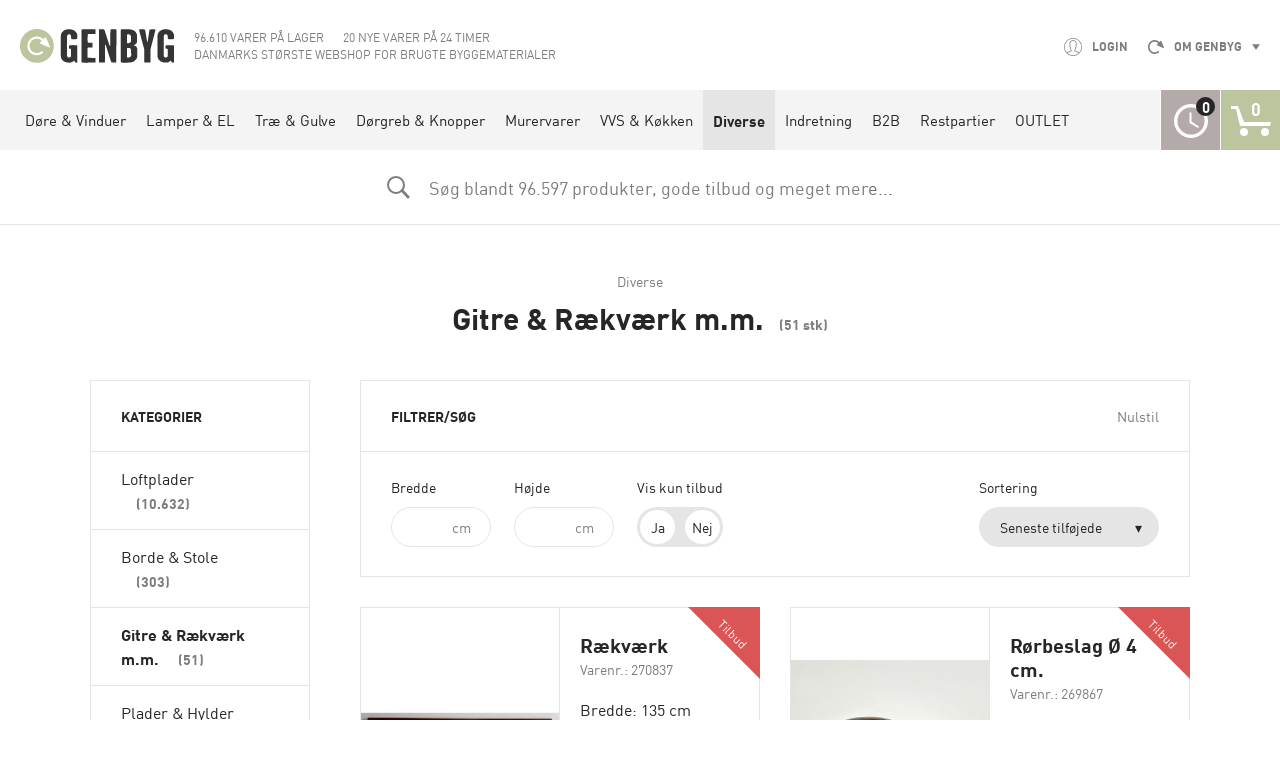

--- FILE ---
content_type: text/html; charset=UTF-8
request_url: https://genbyg.dk/diverse-brugt/gitre-raekvaerk-mm/
body_size: 11950
content:
<!DOCTYPE html><html>
<head>
	<meta name="viewport" content="width=device-width, initial-scale=1.0, user-scalable=0">
	<meta name="format-detection" content="telephone=no">
	<meta name="google-site-verification" content="r4on2ePROdP46h_XI6wNAFBz_4q9hQJEb_2-JVO_qcA" />

    <link rel="apple-touch-icon" sizes="180x180" href="/images/apple-touch-icon.png">
    <link rel="icon" type="image/png" sizes="32x32" href="/images/favicon-32x32.png">
    <link rel="icon" type="image/png" sizes="16x16" href="/images/favicon-16x16.png">
    <link rel="manifest" href="/images/site.webmanifest">
    <link rel="mask-icon" href="/images/safari-pinned-tab.svg" color="#5bbad5">

    <meta name="msapplication-TileColor" content="#2b5797">
    <meta name="theme-color" content="#ffffff">
	<meta name="msapplication-navbutton-color" content="#bcc59e">

	<!-- <script type="text/javascript" src="//platform-api.sharethis.com/js/sharethis.js#property=&product=inline-share-buttons"></script> -->


	<meta http-equiv="Content-Type" content="text/html; charset=utf-8" >
<meta property="og:url" content="https://genbyg.dk/diverse-brugt/gitre-raekvaerk-mm/" >
<meta http-equiv="X-UA-Compatible" content="IE=edge" >
<meta property="og:title" content="Brugte Gitre og Rækværk, Hegn og Låger - Genbyg.dk" >
<meta property="og:description" content="Flotte gitre, låger og rækværk - de fleste i støbejern eller smedejern. Vi har altid et bredt udvalg til have, indkørslen osv.
Find eksempelvis et" >
<meta property="og:site_name" content="Genbyg" >
<meta property="twitter:card" content="summary" >
<meta property="twitter:title" content="Brugte gitre og rækværk, hegn og låger - Genbyg A/S" >
<meta property="twitter:description" content="Find et flot antikt smedejernsrækværk med kunstnerisk motiv, et elegant smedejerns gelænder eller en helt enkel galvaniseret stålport." >
<meta name="description" content="Flotte gitre, låger og rækværk - de fleste i støbejern eller smedejern. Vi har altid et bredt udvalg til have, indkørslen osv.
Find eksempelvis et flot, antikt smedejernsrækværk med kunstnerisk motiv eller et elegant smedejernsgelænder eller en galvaniseret stålport." >	<title>Brugte Gitre og Rækværk, Hegn og Låger - Genbyg.dk</title>		<link href="https://genbyg.dk/diverse-brugt/gitre-raekvaerk-mm/" rel="canonical" >
<link href="/images/favicon.ico" rel="icon" type="image/png" >		<script type="text/javascript">
    //<!--
    
// Google Tag Manager dataLayer
var dataLayer = [];
// End Google Tag Manager dataLayer
    //-->
</script>
<script type="text/javascript">
    //<!--
    
// Google Tag Manager
(function(w,d,s,l,i){w[l]=w[l]||[];w[l].push({'gtm.start':
new Date().getTime(),event:'gtm.js'});var f=d.getElementsByTagName(s)[0],
j=d.createElement(s),dl=l!='dataLayer'?'&l='+l:'';j.async=true;j.src=
'//www.googletagmanager.com/gtm.js?id='+i+dl+'';f.parentNode.insertBefore(j,f);
})(window,document,'script','dataLayer','GTM-5VLCTJW');
// End Google Tag Manager
    //-->
</script>	
	<link rel="stylesheet" href="/assets/main.0d192fc2be4b2bc2b52e.css" media="screen" charset="utf-8" />
<script type="text/javascript" src="/assets/main.0d192fc2be4b2bc2b52e.js"></script>
	
	<script type="text/javascript">
		var sentryDSN;
					sentryDSN = 'https://adca0c1c34444b22b66b92065d60e123@sentry.konform.com/141'; //production
		
	</script>
</head>
<!-- 
Layout: layout
Module: shop
Controller: productspage
Action: index
 -->
<body class="productspage-index-173" data-deployer="2">
	
<!-- Google Tag Manager (noscript) -->
<noscript><iframe src="//www.googletagmanager.com/ns.html?id=GTM-5VLCTJW" height="0" width="0" style="display:none;visibility:hidden;"></iframe></noscript>
<!-- End Google Tag Manager (noscript) -->
	<div class="header__top sticky js-header-top">

	<a href="/" class="header__top__logo" title="">
		<svg width="160" height="34"><use xlink:href="#logo"/></svg>
	</a>
	<div class="header__top__info hide-tablet-sm">
		<span>96.610 varer på lager</span>
		<span>20 nye varer på 24 timer</span>
		<div class="hide-tablet-sm">Danmarks største webshop for brugte byggematerialer</div>
	</div>
	
	<div class="header__top__actions">

		<!-- LOGIN DROPDOWN -->
		<div class="header__top__actions__item hide-tablet-sm">
	<div class="header__top__actions__dropdown-trigger js-toggle-element" data-target=".js-header-top-login">
		<svg width="18" height="18"><use xlink:href="#profile"/></svg>
					Login			</div>
	<div class="header__top__actions__dropdown header__top__actions__dropdown--login js-header-top-login">
		<div class="alert"></div>

		<input type="radio" checked="checked" class="hide header-login-forgot-toggle" name="header-login-forgot-toggle" id="header-login-toggle">
		<div class="box-padding">
			<div class="headline--small">Login Overskrift</div>
						<form autocomplete="off" method="post" action="/rest/login" data-formtype="login" class="js-login-form">
				<label for="email" class="required">Email</label>

<input type="text" name="email" id="email" value="" placeholder="Skriv din email adresse">				<label for="password" class="required">Adgangskode</label>

<input type="password" name="password" id="password" value="" placeholder="Skriv din adgangskode">				<div class="form-actions">
					<label for="header-forgot-toggle">Glemt adgangskode?</label>
					<input type="submit" class="submit button--small--outline--green" value="Login [submit]">
				</div>
			</form>
		</div>
		<input type="radio" class="hide header-login-forgot-toggle" name="header-login-forgot-toggle" id="header-forgot-toggle">
		<div class="box-padding">
			<div class="headline--small">Har du glemt din adgangskode?</div>
			<p>Skriv din email i feltet nedenfor, for at nulstille din adgangskode.</p>
			<form autocomplete="off" method="post" action="/rest/forgotlogin" data-formtype="forgot" class="js-login-forgot-form">
				<label for="email" class="required">Email</label>

<input type="text" name="email" id="email-forgot" value="" placeholder="Skriv din email adresse">				<div class="form-actions">
					<label for="header-login-toggle">Annuller</label>
					<input type="submit" class="submit button--small--outline--green" value="Send [kode]">
				</div>
			</form>
		</div>
	</div>
</div>

		 <!-- LANGUAGE DROPDOWN -->
		
		<!-- TOP MENU DROPDOWN -->
		<div class="header__top__actions__item hide-tablet-sm">
    <div class="header__top__actions__dropdown-trigger js-toggle-element" data-target=".js-header-top-menu">
        <svg width="16" height="14"><use xlink:href="#arrow--round"/></svg>
        Om Genbyg        <svg class="angle" width="8" height="6"><use xlink:href="#angle-down--solid"/></svg>
    </div>
    <div class="header__top__actions__dropdown header__top__actions__dropdown--menu js-header-top-menu">
        	<ul>
								<li>
				<a href="/hvem-er-vi/"
				   target="_self"
				   class="">
					Hvem er vi				</a>
			</li>
								<li>
				<a href="/kontakt/"
				   target="_self"
				   class="">
					Kontakt				</a>
			</li>
								<li>
				<a href="/job/"
				   target="_self"
				   class="">
					Ledige stillinger				</a>
			</li>
								<li>
				<a href="/betingelser/"
				   target="_self"
				   class="">
					Betingelser				</a>
			</li>
								<li>
				<a href="/koeb-af-materialer/"
				   target="_self"
				   class="">
					Køb af materialer				</a>
			</li>
								<li>
				<a href="/levering/"
				   target="_self"
				   class="">
					Levering				</a>
			</li>
								<li>
				<a href="/returservice/"
				   target="_self"
				   class="">
					Returservice				</a>
			</li>
								<li>
				<a href="/tilbud/"
				   target="_self"
				   class="">
					Tilbud				</a>
			</li>
								<li>
				<a href="/eksempler-paa-steder-vi-har-vaeret/"
				   target="_self"
				   class="">
					Eksempler på steder vi har været				</a>
			</li>
								<li>
				<a href="/varehistorier/"
				   target="_self"
				   class="">
					Varehistorier				</a>
			</li>
								<li>
				<a href="/kortoversigt-amager/"
				   target="_self"
				   class="">
					Kortoversigt (Amager)				</a>
			</li>
								<li>
				<a href="/bud-varer/"
				   target="_self"
				   class="">
					Bud varer				</a>
			</li>
								<li>
				<a href="/nyheder/"
				   target="_self"
				   class="">
					Nyheder				</a>
			</li>
			</ul>
    </div>
</div>

		<!-- MOBILE MENU DROPDOWN -->
		<div class="header__top__actions__item mobile-menu hide-tablet-sm-ab">
			<div class="header__mobile-menu__trigger js-toggle-element" data-target=".js-mobile-top-menu" data-body-class="megamenu-mobile-open">
				<span class="header__mobile-menu__trigger__hamburger">
					<span></span>
				</span>
			</div>
			<div class="header__mobile-menu__dropdown js-overlay-scroll js-mobile-top-menu">
					<ul class="header__mobile-menu--main">
        			<li>
				<a target="_self"
				   title="Døre & Vinduer"
				   href="/doere-vinduer/"
				   class="js-toggle-element"
				   data-target=".mobile-submenu-54"
				   data-noscroll="noscroll"
				>
                    Døre & Vinduer											<span class="plus-icon"></span>
									</a>
                                    	<ul class="header__mobile-menu--main__mega mobile-submenu-54">
        			<li>
				<a target="_self"
				   title="Brugte Døre"
				   href="/doere-vinduer/brugte-doere/">
                	<span><span class="label">Brugte Døre</span>
													<span class="amount">(3.714 varer på lager)</span>
											</span>
				</a>
                                    	<ul class="">
        			<li>
				<a target="_self"
				   title="Yderdøre"
				   href="/doere-vinduer/brugte-doere/yderdoere/">
                	<span><span class="label">Yderdøre</span>
											</span>
				</a>
                			</li>
        			<li>
				<a target="_self"
				   title="Indvendige døre"
				   href="/doere-vinduer/brugte-doere/indvendige-doere/">
                	<span><span class="label">Indvendige døre</span>
											</span>
				</a>
                			</li>
        			<li>
				<a target="_self"
				   title="Dobbeltdøre"
				   href="/doere-vinduer/brugte-doere/dobbeltdoere/">
                	<span><span class="label">Dobbeltdøre</span>
											</span>
				</a>
                			</li>
        			<li>
				<a target="_self"
				   title="Fyldningsdøre"
				   href="/doere-vinduer/brugte-doere/fyldningsdoere/">
                	<span><span class="label">Fyldningsdøre</span>
											</span>
				</a>
                			</li>
        			<li>
				<a target="_self"
				   title="Branddøre"
				   href="/doere-vinduer/brugte-doere/branddoere/">
                	<span><span class="label">Branddøre</span>
											</span>
				</a>
                			</li>
        			<li>
				<a target="_self"
				   title="Eksklusive døre"
				   href="/doere-vinduer/brugte-doere/specielle-doere/">
                	<span><span class="label">Eksklusive døre</span>
											</span>
				</a>
                			</li>
        			<li>
				<a target="_self"
				   title="Folde-skydedøre"
				   href="/doere-vinduer/brugte-doere/folde-skydedoere/">
                	<span><span class="label">Folde-skydedøre</span>
											</span>
				</a>
                			</li>
        			<li>
				<a target="_self"
				   title="Diverse Døre"
				   href="/doere-vinduer/brugte-doere/diverse-doere/">
                	<span><span class="label">Diverse Døre</span>
											</span>
				</a>
                			</li>
        			<li>
				<a target="_self"
				   title="Tilbehør til døre"
				   href="/doere-vinduer/brugte-doere/tilbehoer-til-doere/">
                	<span><span class="label">Tilbehør til døre</span>
											</span>
				</a>
                			</li>
        			<li>
				<a target="_self"
				   title="Dørhængsler"
				   href="/doere-vinduer/brugte-doere/nye-haengsler/">
                	<span><span class="label">Dørhængsler</span>
											</span>
				</a>
                			</li>
        			<li>
				<a target="_self"
				   title="Værksted - ydelser"
				   href="/doere-vinduer/brugte-doere/vaerksted-ydelser/">
                	<span><span class="label">Værksted - ydelser</span>
											</span>
				</a>
                			</li>
        			<li>
				<a target="_self"
				   title="Nye døre (dansk produceret)"
				   href="/doere-vinduer/brugte-doere/nye-doere-dansk-produceret/">
                	<span><span class="label">Nye døre (dansk produceret)</span>
											</span>
				</a>
                			</li>
        	</ul>
                			</li>
        			<li>
				<a target="_self"
				   title="Brugte Vinduer"
				   href="/doere-vinduer/brugte-vinduer/">
                	<span><span class="label">Brugte Vinduer</span>
													<span class="amount">(8.667 varer på lager)</span>
											</span>
				</a>
                                    	<ul class="">
        			<li>
				<a target="_self"
				   title="Sprossevinduer"
				   href="/doere-vinduer/brugte-vinduer/sprossevinduer/">
                	<span><span class="label">Sprossevinduer</span>
											</span>
				</a>
                			</li>
        			<li>
				<a target="_self"
				   title="Termovinduer"
				   href="/doere-vinduer/brugte-vinduer/termovinduer/">
                	<span><span class="label">Termovinduer</span>
											</span>
				</a>
                			</li>
        			<li>
				<a target="_self"
				   title="Jernvinduer"
				   href="/doere-vinduer/brugte-vinduer/jernvinduer/">
                	<span><span class="label">Jernvinduer</span>
											</span>
				</a>
                			</li>
        			<li>
				<a target="_self"
				   title="Vinduesrammer"
				   href="/doere-vinduer/brugte-vinduer/vinduesrammer/">
                	<span><span class="label">Vinduesrammer</span>
											</span>
				</a>
                			</li>
        			<li>
				<a target="_self"
				   title="Enkeltlagsglas"
				   href="/doere-vinduer/brugte-vinduer/enkeltlagsglas/">
                	<span><span class="label">Enkeltlagsglas</span>
											</span>
				</a>
                			</li>
        			<li>
				<a target="_self"
				   title="Forsatsvinduer"
				   href="/doere-vinduer/brugte-vinduer/forsatsvinduer/">
                	<span><span class="label">Forsatsvinduer</span>
											</span>
				</a>
                			</li>
        			<li>
				<a target="_self"
				   title="Nye Vinduer"
				   href="/doere-vinduer/brugte-vinduer/nye-vinduer/">
                	<span><span class="label">Nye Vinduer</span>
											</span>
				</a>
                			</li>
        			<li>
				<a target="_self"
				   title="Skillerumsvinduer"
				   href="/doere-vinduer/brugte-vinduer/skillerumsvinduer/">
                	<span><span class="label">Skillerumsvinduer</span>
											</span>
				</a>
                			</li>
        			<li>
				<a target="_self"
				   title="Andre vinduer"
				   href="/doere-vinduer/brugte-vinduer/andre-vinduer/">
                	<span><span class="label">Andre vinduer</span>
											</span>
				</a>
                			</li>
        			<li>
				<a target="_self"
				   title="Tilbehør til vinduer"
				   href="/doere-vinduer/brugte-vinduer/tilbehoer-til-vinduer/">
                	<span><span class="label">Tilbehør til vinduer</span>
											</span>
				</a>
                			</li>
        			<li>
				<a target="_self"
				   title="Info om renovering af gamle vinduer"
				   href="/doere-vinduer/brugte-vinduer/info-om-renovering-af-gamle-vinduer/">
                	<span><span class="label">Info om renovering af gamle vinduer</span>
											</span>
				</a>
                			</li>
        	</ul>
                			</li>
        	</ul>
                			</li>
        			<li>
				<a target="_self"
				   title="Lamper & EL"
				   href="/lamper-og-brugte-elartikler/"
				   class="js-toggle-element"
				   data-target=".mobile-submenu-405"
				   data-noscroll="noscroll"
				>
                    Lamper & EL											<span class="plus-icon"></span>
									</a>
                                    	<ul class="header__mobile-menu--main__mega mobile-submenu-405">
        			<li>
				<a target="_self"
				   title="Lamper & Belysning"
				   href="/lamper-og-brugte-elartikler/lamper-belysning/">
                	<span><span class="label">Lamper & Belysning</span>
													<span class="amount">(3.115 varer på lager)</span>
											</span>
				</a>
                                    	<ul class="">
        			<li>
				<a target="_self"
				   title="Brugte Lamper"
				   href="/lamper-og-brugte-elartikler/lamper-belysning/brugte-lamper/">
                	<span><span class="label">Brugte Lamper</span>
											</span>
				</a>
                			</li>
        			<li>
				<a target="_self"
				   title="Nye Lamper"
				   href="/lamper-og-brugte-elartikler/lamper-belysning/nye-lamper/">
                	<span><span class="label">Nye Lamper</span>
											</span>
				</a>
                			</li>
        			<li>
				<a target="_self"
				   title="Lysarmaturer"
				   href="/lamper-og-brugte-elartikler/lamper-belysning/lysarmaturer/">
                	<span><span class="label">Lysarmaturer</span>
											</span>
				</a>
                			</li>
        	</ul>
                			</li>
        			<li>
				<a target="_self"
				   title="El-artikler"
				   href="/lamper-og-brugte-elartikler/brugte-el-artikler/">
                	<span><span class="label">El-artikler</span>
													<span class="amount">(16.157 varer på lager)</span>
											</span>
				</a>
                                    	<ul class="">
        			<li>
				<a target="_self"
				   title="Stikkontakter m.m."
				   href="/lamper-og-brugte-elartikler/brugte-el-artikler/stikkontakter-mm/">
                	<span><span class="label">Stikkontakter m.m.</span>
											</span>
				</a>
                			</li>
        			<li>
				<a target="_self"
				   title="Ældre serier"
				   href="/lamper-og-brugte-elartikler/brugte-el-artikler/aeldre-serier/">
                	<span><span class="label">Ældre serier</span>
											</span>
				</a>
                			</li>
        			<li>
				<a target="_self"
				   title="Transformatorer"
				   href="/lamper-og-brugte-elartikler/brugte-el-artikler/transformatorer/">
                	<span><span class="label">Transformatorer</span>
											</span>
				</a>
                			</li>
        			<li>
				<a target="_self"
				   title="Tavlemateriel"
				   href="/lamper-og-brugte-elartikler/brugte-el-artikler/tavlemateriel/">
                	<span><span class="label">Tavlemateriel</span>
											</span>
				</a>
                			</li>
        			<li>
				<a target="_self"
				   title="Lavvolt og Styring"
				   href="/lamper-og-brugte-elartikler/brugte-el-artikler/lavvolt-og-styring/">
                	<span><span class="label">Lavvolt og Styring</span>
											</span>
				</a>
                			</li>
        			<li>
				<a target="_self"
				   title="Ringetryk & Ringeklokker"
				   href="/lamper-og-brugte-elartikler/brugte-el-artikler/ringetryk-ringeklokker/">
                	<span><span class="label">Ringetryk & Ringeklokker</span>
											</span>
				</a>
                			</li>
        			<li>
				<a target="_self"
				   title="Diverse el-artikler"
				   href="/lamper-og-brugte-elartikler/brugte-el-artikler/diverse-elartikler/">
                	<span><span class="label">Diverse el-artikler</span>
											</span>
				</a>
                			</li>
        	</ul>
                			</li>
        	</ul>
                			</li>
        			<li>
				<a target="_self"
				   title="Træ & Gulve"
				   href="/trae_og_gulve/"
				   class="js-toggle-element"
				   data-target=".mobile-submenu-310"
				   data-noscroll="noscroll"
				>
                    Træ & Gulve											<span class="plus-icon"></span>
									</a>
                                    	<ul class="header__mobile-menu--main__mega mobile-submenu-310">
        			<li>
				<a target="_self"
				   title="Planker & Tømmer"
				   href="/trae_og_gulve/planker_og_toemmer/">
                	<span><span class="label">Planker & Tømmer</span>
													<span class="amount">(1.074 varer på lager)</span>
											</span>
				</a>
                                    	<ul class="">
        			<li>
				<a target="_self"
				   title="Stilladsbrædder"
				   href="/trae_og_gulve/planker_og_toemmer/stilladsbraedder/">
                	<span><span class="label">Stilladsbrædder</span>
											</span>
				</a>
                			</li>
        			<li>
				<a target="_self"
				   title="Brugt Tømmer"
				   href="/trae_og_gulve/planker_og_toemmer/brugt-toemmer/">
                	<span><span class="label">Brugt Tømmer</span>
											</span>
				</a>
                			</li>
        			<li>
				<a target="_self"
				   title="Brugte Stilladstraller"
				   href="/trae_og_gulve/planker_og_toemmer/brugte-stilladstraeller/">
                	<span><span class="label">Brugte Stilladstraller</span>
											</span>
				</a>
                			</li>
        			<li>
				<a target="_self"
				   title="Nye Stilladstraller"
				   href="/trae_og_gulve/planker_og_toemmer/nye-stilladstraeller/">
                	<span><span class="label">Nye Stilladstraller</span>
											</span>
				</a>
                			</li>
        			<li>
				<a target="_self"
				   title="Egetræsplanker"
				   href="/trae_og_gulve/planker_og_toemmer/egetraesplanker/">
                	<span><span class="label">Egetræsplanker</span>
											</span>
				</a>
                			</li>
        			<li>
				<a target="_self"
				   title="Plader fra Kabeltromler"
				   href="/trae_og_gulve/planker_og_toemmer/plader-fra-kabeltromler/">
                	<span><span class="label">Plader fra Kabeltromler</span>
											</span>
				</a>
                			</li>
        			<li>
				<a target="_self"
				   title="Hylder af Genbrugstræ"
				   href="/trae_og_gulve/planker_og_toemmer/hylder-genbyg-design/">
                	<span><span class="label">Hylder af Genbrugstræ</span>
											</span>
				</a>
                			</li>
        			<li>
				<a target="_self"
				   title="Fyldninger fra døre"
				   href="/trae_og_gulve/planker_og_toemmer/fyldninger/">
                	<span><span class="label">Fyldninger fra døre</span>
											</span>
				</a>
                			</li>
        	</ul>
                			</li>
        			<li>
				<a target="_self"
				   title="Gulve (Træ & Klinker)"
				   href="/trae_og_gulve/gulve/">
                	<span><span class="label">Gulve (Træ & Klinker)</span>
													<span class="amount">(10.656 varer på lager)</span>
											</span>
				</a>
                                    	<ul class="">
        			<li>
				<a target="_self"
				   title="Samlede Partier"
				   href="/trae_og_gulve/gulve/samlede-partier/">
                	<span><span class="label">Samlede Partier</span>
											</span>
				</a>
                			</li>
        			<li>
				<a target="_self"
				   title="Renoveringsbrædder"
				   href="/trae_og_gulve/gulve/renoveringsbraedder/">
                	<span><span class="label">Renoveringsbrædder</span>
											</span>
				</a>
                			</li>
        			<li>
				<a target="_self"
				   title="Gulve fra PA Savværk"
				   href="/trae_og_gulve/gulve/gulve-fra-pa-savvaerk/">
                	<span><span class="label">Gulve fra PA Savværk</span>
											</span>
				</a>
                			</li>
        			<li>
				<a target="_self"
				   title="Wiking Gulve - 2.sortering"
				   href="/trae_og_gulve/gulve/wiking-gulve-2sortering/">
                	<span><span class="label">Wiking Gulve - 2.sortering</span>
											</span>
				</a>
                			</li>
        			<li>
				<a target="_self"
				   title="Terrassebrædder - Bregentved"
				   href="/trae_og_gulve/gulve/terrassebraedder-bregentved/">
                	<span><span class="label">Terrassebrædder - Bregentved</span>
											</span>
				</a>
                			</li>
        			<li>
				<a target="_self"
				   title="Bøgeparket"
				   href="/trae_og_gulve/gulve/boegeparket/">
                	<span><span class="label">Bøgeparket</span>
											</span>
				</a>
                			</li>
        			<li>
				<a target="_self"
				   title="Egeparket"
				   href="/trae_og_gulve/gulve/egeparket/">
                	<span><span class="label">Egeparket</span>
											</span>
				</a>
                			</li>
        			<li>
				<a target="_self"
				   title="Diverse Trægulve"
				   href="/trae_og_gulve/gulve/diverse-traegulve/">
                	<span><span class="label">Diverse Trægulve</span>
											</span>
				</a>
                			</li>
        			<li>
				<a target="_self"
				   title="Egyptiske Fliser"
				   href="/trae_og_gulve/gulve/egyptiske-fliser/">
                	<span><span class="label">Egyptiske Fliser</span>
											</span>
				</a>
                			</li>
        			<li>
				<a target="_self"
				   title="Brugte Klinker"
				   href="/trae_og_gulve/gulve/diverse-klinker/">
                	<span><span class="label">Brugte Klinker</span>
											</span>
				</a>
                			</li>
        			<li>
				<a target="_self"
				   title="Opskårede Fyrretræsgulvbrædder"
				   href="/trae_og_gulve/gulve/opskaarede-fyrretraes-gulvbraedder/">
                	<span><span class="label">Opskårede Fyrretræsgulvbrædder</span>
											</span>
				</a>
                			</li>
        	</ul>
                			</li>
        	</ul>
                			</li>
        			<li>
				<a target="_self"
				   title="Dørgreb & Knopper"
				   href="/doergreb-og-knopper/"
				   class="js-toggle-element"
				   data-target=".mobile-submenu-57"
				   data-noscroll="noscroll"
				>
                    Dørgreb & Knopper											<span class="plus-icon"></span>
									</a>
                                    	<ul class="header__mobile-menu--main__mega mobile-submenu-57">
        			<li>
				<a target="_self"
				   title="Brugte Dørgreb"
				   href="/doergreb-og-knopper/doergreb/">
                	<span><span class="label">Brugte Dørgreb</span>
													<span class="amount">(2.109 varer på lager)</span>
											</span>
				</a>
                                    	<ul class="">
        			<li>
				<a target="_self"
				   title="Brugte Trægreb"
				   href="/doergreb-og-knopper/doergreb/brugte-traegreb/">
                	<span><span class="label">Brugte Trægreb</span>
											</span>
				</a>
                			</li>
        			<li>
				<a target="_self"
				   title="Brugte Messinggreb"
				   href="/doergreb-og-knopper/doergreb/brugte-messinggreb/">
                	<span><span class="label">Brugte Messinggreb</span>
											</span>
				</a>
                			</li>
        			<li>
				<a target="_self"
				   title="Brugte Stålgreb"
				   href="/doergreb-og-knopper/doergreb/brugte-stalgreb/">
                	<span><span class="label">Brugte Stålgreb</span>
											</span>
				</a>
                			</li>
        			<li>
				<a target="_self"
				   title="Brugte Bakelitgreb"
				   href="/doergreb-og-knopper/doergreb/brugte-bakelitgreb/">
                	<span><span class="label">Brugte Bakelitgreb</span>
											</span>
				</a>
                			</li>
        			<li>
				<a target="_self"
				   title="Brugte Designergreb"
				   href="/doergreb-og-knopper/doergreb/brugte-designergreb/">
                	<span><span class="label">Brugte Designergreb</span>
											</span>
				</a>
                			</li>
        			<li>
				<a target="_self"
				   title="Andre Brugte Dørgreb"
				   href="/doergreb-og-knopper/doergreb/andre-brugte-doergreb/">
                	<span><span class="label">Andre Brugte Dørgreb</span>
											</span>
				</a>
                			</li>
        			<li>
				<a target="_self"
				   title="Brugte Halse og Nøgleskilte"
				   href="/doergreb-og-knopper/doergreb/brugte-halse-og-noegleskilte/">
                	<span><span class="label">Brugte Halse og Nøgleskilte</span>
											</span>
				</a>
                			</li>
        			<li>
				<a target="_self"
				   title="Brugte Langskilte"
				   href="/doergreb-og-knopper/doergreb/brugte-langskilte/">
                	<span><span class="label">Brugte Langskilte</span>
											</span>
				</a>
                			</li>
        			<li>
				<a target="_self"
				   title="Brugte Dørhanke"
				   href="/doergreb-og-knopper/doergreb/brugte-doerhanke/">
                	<span><span class="label">Brugte Dørhanke</span>
											</span>
				</a>
                			</li>
        			<li>
				<a target="_self"
				   title="Ruko Låse"
				   href="/doergreb-og-knopper/doergreb/ruko-lase/">
                	<span><span class="label">Ruko Låse</span>
											</span>
				</a>
                			</li>
        	</ul>
                			</li>
        			<li>
				<a target="_self"
				   title="Nye Dørgreb"
				   href="/doergreb-og-knopper/nye-doergreb/">
                	<span><span class="label">Nye Dørgreb</span>
													<span class="amount">(17.848 varer på lager)</span>
											</span>
				</a>
                                    	<ul class="">
        			<li>
				<a target="_self"
				   title="Klassiske Danske Dørgreb i Træ"
				   href="/doergreb-og-knopper/nye-doergreb/klassiske-danske-doergreb/">
                	<span><span class="label">Klassiske Danske Dørgreb i Træ</span>
											</span>
				</a>
                			</li>
        			<li>
				<a target="_self"
				   title="Reservedele til Trægreb"
				   href="/doergreb-og-knopper/nye-doergreb/reservedele-klassiske-doergreb/">
                	<span><span class="label">Reservedele til Trægreb</span>
											</span>
				</a>
                			</li>
        			<li>
				<a target="_self"
				   title="Klassiske Messing Greb"
				   href="/doergreb-og-knopper/nye-doergreb/messinggreb/">
                	<span><span class="label">Klassiske Messing Greb</span>
											</span>
				</a>
                			</li>
        			<li>
				<a target="_self"
				   title="Traditionelle Trægreb"
				   href="/doergreb-og-knopper/nye-doergreb/svenske-traegreb/">
                	<span><span class="label">Traditionelle Trægreb</span>
											</span>
				</a>
                			</li>
        			<li>
				<a target="_self"
				   title="Diverse Nye Dørgreb"
				   href="/doergreb-og-knopper/nye-doergreb/diverse-nye-doergreb-inkl-hamre-knopper-mm/">
                	<span><span class="label">Diverse Nye Dørgreb</span>
											</span>
				</a>
                			</li>
        			<li>
				<a target="_self"
				   title="Dørhamrer, Toiletmarkeringer, Kroge m.m"
				   href="/doergreb-og-knopper/nye-doergreb/toiletmarkeringer-kroge-mm/">
                	<span><span class="label">Dørhamrer, Toiletmarkeringer, Kroge m.m</span>
											</span>
				</a>
                			</li>
        			<li>
				<a target="_self"
				   title="Designergreb"
				   href="/doergreb-og-knopper/nye-doergreb/designergreb/">
                	<span><span class="label">Designergreb</span>
											</span>
				</a>
                			</li>
        	</ul>
                			</li>
        			<li>
				<a target="_self"
				   title="Møbelgreb & Knopper"
				   href="/doergreb-og-knopper/moebelgreb-knopper/">
                	<span><span class="label">Møbelgreb & Knopper</span>
													<span class="amount">(2.526 varer på lager)</span>
											</span>
				</a>
                                    	<ul class="">
        			<li>
				<a target="_self"
				   title="Knopper og knapper"
				   href="/doergreb-og-knopper/moebelgreb-knopper/knopper-og-knapper/">
                	<span><span class="label">Knopper og knapper</span>
											</span>
				</a>
                			</li>
        			<li>
				<a target="_self"
				   title="Greb"
				   href="/doergreb-og-knopper/moebelgreb-knopper/greb/">
                	<span><span class="label">Greb</span>
											</span>
				</a>
                			</li>
        			<li>
				<a target="_self"
				   title="Brugte Greb & Knopper"
				   href="/doergreb-og-knopper/moebelgreb-knopper/brugte-greb-knopper/">
                	<span><span class="label">Brugte Greb & Knopper</span>
											</span>
				</a>
                			</li>
        	</ul>
                			</li>
        	</ul>
                			</li>
        			<li>
				<a target="_self"
				   title="Murervarer"
				   href="/murervarer/"
				   class=""
				   data-target=".mobile-submenu-311"
				   data-noscroll="noscroll"
				>
                    Murervarer									</a>
                			</li>
        			<li>
				<a target="_self"
				   title="VVS & Køkken"
				   href="/vvs-koekken/"
				   class="js-toggle-element"
				   data-target=".mobile-submenu-309"
				   data-noscroll="noscroll"
				>
                    VVS & Køkken											<span class="plus-icon"></span>
									</a>
                                    	<ul class="header__mobile-menu--main__mega mobile-submenu-309">
        			<li>
				<a target="_self"
				   title="Brugt VVS"
				   href="/vvs-koekken/brugt-vvs/">
                	<span><span class="label">Brugt VVS</span>
													<span class="amount">(971 varer på lager)</span>
											</span>
				</a>
                                    	<ul class="">
        			<li>
				<a target="_self"
				   title="Håndvaske"
				   href="/vvs-koekken/brugt-vvs/handvaske/">
                	<span><span class="label">Håndvaske</span>
											</span>
				</a>
                			</li>
        			<li>
				<a target="_self"
				   title="Stålbordplader"
				   href="/vvs-koekken/brugt-vvs/stalbordsplader/">
                	<span><span class="label">Stålbordplader</span>
											</span>
				</a>
                			</li>
        			<li>
				<a target="_self"
				   title="Andet VVS"
				   href="/vvs-koekken/brugt-vvs/andet-vvs/">
                	<span><span class="label">Andet VVS</span>
											</span>
				</a>
                			</li>
        			<li>
				<a target="_self"
				   title="Blandingsbatterier"
				   href="/vvs-koekken/brugt-vvs/blandingsbatterier/">
                	<span><span class="label">Blandingsbatterier</span>
											</span>
				</a>
                			</li>
        			<li>
				<a target="_self"
				   title="Radiatorer"
				   href="/vvs-koekken/brugt-vvs/radiatorer/">
                	<span><span class="label">Radiatorer</span>
											</span>
				</a>
                			</li>
        	</ul>
                			</li>
        			<li>
				<a target="_self"
				   title="Brugt Køkken"
				   href="/vvs-koekken/brugt-koekken/">
                	<span><span class="label">Brugt Køkken</span>
													<span class="amount">(717 varer på lager)</span>
											</span>
				</a>
                                    	<ul class="">
        			<li>
				<a target="_self"
				   title="Køkkener"
				   href="/vvs-koekken/brugt-koekken/koekkener/">
                	<span><span class="label">Køkkener</span>
											</span>
				</a>
                			</li>
        			<li>
				<a target="_self"
				   title="Brugte Hårde Hvidevarer"
				   href="/vvs-koekken/brugt-koekken/brugte-harde-hvidevarer/">
                	<span><span class="label">Brugte Hårde Hvidevarer</span>
											</span>
				</a>
                			</li>
        			<li>
				<a target="_self"
				   title="Skabslåger"
				   href="/vvs-koekken/brugt-koekken/skabslager/">
                	<span><span class="label">Skabslåger</span>
											</span>
				</a>
                			</li>
        			<li>
				<a target="_self"
				   title="Hængsler til Køkkenskabe og Låger"
				   href="/vvs-koekken/brugt-koekken/haengsler-til-koekkenskabe-og-lager/">
                	<span><span class="label">Hængsler til Køkkenskabe og Låger</span>
											</span>
				</a>
                			</li>
        			<li>
				<a target="_self"
				   title="Køkkenfronter af genbrugstræ"
				   href="/vvs-koekken/brugt-koekken/koekkenfronter-af-genbrugstrae/">
                	<span><span class="label">Køkkenfronter af genbrugstræ</span>
											</span>
				</a>
                			</li>
        	</ul>
                			</li>
        	</ul>
                			</li>
        			<li>
				<a target="_self"
				   title="Diverse"
				   href="/diverse-brugt/"
				   class=""
				   data-target=".mobile-submenu-290"
				   data-noscroll="noscroll"
				>
                    Diverse									</a>
                			</li>
        			<li>
				<a target="_self"
				   title="Indretning"
				   href="/indretning/"
				   class=""
				   data-target=".mobile-submenu-371"
				   data-noscroll="noscroll"
				>
                    Indretning									</a>
                			</li>
        			<li>
				<a target="_self"
				   title="B2B"
				   href="/b2b/"
				   class=""
				   data-target=".mobile-submenu-444"
				   data-noscroll="noscroll"
				>
                    B2B									</a>
                			</li>
        			<li>
				<a target="_self"
				   title="Restpartier"
				   href="/restpartier/"
				   class=""
				   data-target=".mobile-submenu-448"
				   data-noscroll="noscroll"
				>
                    Restpartier									</a>
                			</li>
        			<li>
				<a target="_self"
				   title="OUTLET"
				   href="/outlet/"
				   class=""
				   data-target=".mobile-submenu-465"
				   data-noscroll="noscroll"
				>
                    OUTLET									</a>
                			</li>
        	</ul>
<ul class="header__mobile-menu--secondary">
	<li>
		<span class="header__mobile-menu--secondary__trigger js-toggle-element" data-target=".js-mobile-login ">
			<svg width="22" height="22"><use xlink:href="#profile"/></svg>
							Login						<svg class="angle" width="8" height="6"><use xlink:href="#angle-down--solid"/></svg>
		</span>
					<div class="header__mobile-menu--secondary__dropdown js-mobile-login">
				<div class="headline--small">Login Overskrift</div>
								<form autocomplete="off" method="post" action="/rest/login" class="js-login-form">
					<label for="email" class="required">Email</label>

<input type="text" name="email" id="email-mobile" value="" placeholder="Skriv din email adresse">					<label for="password" class="required">Adgangskode</label>

<input type="password" name="password" id="password-mobile" value="" placeholder="Skriv din adgangskode">					<div class="form-actions">
						<input type="submit" class="submit button--small--outline--green" value="Login [submit]">
					</div>
				</form>
			</div>
			</li>
	<li>
		<span class="header__mobile-menu--secondary__trigger js-toggle-element" data-target=".js-mobile-about">
			<svg width="20" height="17"><use xlink:href="#arrow--round"/></svg>
			Om genbyg			<svg class="angle" width="8" height="6"><use xlink:href="#angle-down--solid"/></svg>
		</span>
		<ul class="header__mobile-menu--secondary__dropdown js-mobile-about">
								<li>
				<a href="/hvem-er-vi/"
				   target="_self"
				   class=""
				   title="Hvem er vi">
					Hvem er vi				</a>
			</li>
								<li>
				<a href="/kontakt/"
				   target="_self"
				   class=""
				   title="Kontakt">
					Kontakt				</a>
			</li>
								<li>
				<a href="/job/"
				   target="_self"
				   class=""
				   title="Ledige stillinger">
					Ledige stillinger				</a>
			</li>
								<li>
				<a href="/betingelser/"
				   target="_self"
				   class=""
				   title="Betingelser">
					Betingelser				</a>
			</li>
								<li>
				<a href="/koeb-af-materialer/"
				   target="_self"
				   class=""
				   title="Køb af materialer">
					Køb af materialer				</a>
			</li>
								<li>
				<a href="/levering/"
				   target="_self"
				   class=""
				   title="Levering">
					Levering				</a>
			</li>
								<li>
				<a href="/returservice/"
				   target="_self"
				   class=""
				   title="Returservice">
					Returservice				</a>
			</li>
								<li>
				<a href="/tilbud/"
				   target="_self"
				   class=""
				   title="Tilbud">
					Tilbud				</a>
			</li>
								<li>
				<a href="/eksempler-paa-steder-vi-har-vaeret/"
				   target="_self"
				   class=""
				   title="Eksempler på steder vi har været">
					Eksempler på steder vi har været				</a>
			</li>
								<li>
				<a href="/varehistorier/"
				   target="_self"
				   class=""
				   title="Varehistorier">
					Varehistorier				</a>
			</li>
								<li>
				<a href="/kortoversigt-amager/"
				   target="_self"
				   class=""
				   title="Kortoversigt (Amager)">
					Kortoversigt (Amager)				</a>
			</li>
								<li>
				<a href="/bud-varer/"
				   target="_self"
				   class=""
				   title="Bud varer">
					Bud varer				</a>
			</li>
								<li>
				<a href="/nyheder/"
				   target="_self"
				   class=""
				   title="Nyheder">
					Nyheder				</a>
			</li>
				</ul>
	</li>
</ul>
			</div>
		</div>

		<!-- BASKET DROPDOWN -->
		<div class="header__top__actions__item hide-tablet-sm-ab">
			<div class="header__baskets">
	<div class="header__baskets__item header__baskets__item--reserved js-toggle-element"
			title="Varer til reservation"
			data-target=".js-basket-reserved-mobile"
			data-body-class="reserved-basket-mobile-open">

		<div class="header__baskets__item__trigger">
			<div class="tooltip tooltip--bottom tooltip--reserve-alert js-tooltip-reserve-alert">
				<svg width="34" height="34"><use xlink:href="#reserved"/></svg>
				<span class="header__baskets__item__trigger__quantity" data-quantity-for="reserve">0</span>
				<span class="header__baskets__item__trigger__headline">Varer til reservation</span>
				<span class="tooltip__item">Vær opmærksom på, at du skal gennemføre checkud for dine reservationer</span>
			</div>
		</div>
		<div data-cart-small-for="reserve" class="header__baskets__item__dropdown js-overlay-scroll js-basket-reserved-mobile">
			<div class="header__baskets__item__dropdown__header box-padding">
				Reservationskurv			</div>
			<div data-cart-small-for="reserve">
					<div class="header__baskets__item__dropdown__empty box-padding">
		Du har ingen reserverede varer.	</div>
			</div>
		</div>
	</div>
	<div class="header__baskets__item header__baskets__item--checkout js-toggle-element"
		 title="Varer i kurv"
		 data-target=".js-basket-checkout-mobile"
		 data-body-class="buy-basket-mobile-open">
		<div class="header__baskets__item__trigger">
			<svg width="40" height="30"><use xlink:href="#checkout"/></svg>
			<span class="header__baskets__item__trigger__quantity" data-quantity-for="buy">0</span>
			<span class="header__baskets__item__trigger__headline"><span data-price-for="buy">0,00 kr</span></span>
		</div>
		<div class="header__baskets__item__dropdown js-overlay-scroll js-basket-checkout-mobile">
			<div class="header__baskets__item__dropdown__header box-padding">
				Indkøbskurv			</div>
			<div data-cart-small-for="buy">
					<div class="header__baskets__item__dropdown__empty box-padding">
		Din indkøbskurv er tom	</div>
			</div>
		</div>
	</div>
</div>
		</div>
	</div>
</div>
<div class="header__nav sticky js-header-nav hide-tablet-sm"
	 data-activetab="/diverse-brugt/gitre-raekvaerk-mm/"
	 data-megaitem="/diverse-brugt/"
>
	<nav class="header__nav__menu">
		<ul class="header__nav__menu__main">
			<li>
			<a target="_self"
			   href="/doere-vinduer/"
			   class="js-toggle-element"
			   data-target=".submenu-54">
				Døre & Vinduer			</a>
								<ul class="header__nav__menu__main__mega submenu-54">

		
						
			<li>

				<a target="_self" href="/doere-vinduer/brugte-doere/">
					<span>
						<span class="label">
							Brugte Døre						</span>
													<span class="amount">
								(3.714 Brugte Døre på lager)							</span>
											</span>
				</a>

										<ul class="">

		
						
			<li>

				<a target="_self" href="/doere-vinduer/brugte-doere/yderdoere/">
					<span>
						<span class="label">
							Yderdøre						</span>
													<span class="amount">
								(281 stk)							</span>
											</span>
				</a>

				
			</li>

		
						
			<li>

				<a target="_self" href="/doere-vinduer/brugte-doere/indvendige-doere/">
					<span>
						<span class="label">
							Indvendige døre						</span>
													<span class="amount">
								(372 stk)							</span>
											</span>
				</a>

				
			</li>

		
						
			<li>

				<a target="_self" href="/doere-vinduer/brugte-doere/dobbeltdoere/">
					<span>
						<span class="label">
							Dobbeltdøre						</span>
													<span class="amount">
								(73 stk)							</span>
											</span>
				</a>

				
			</li>

		
						
			<li>

				<a target="_self" href="/doere-vinduer/brugte-doere/fyldningsdoere/">
					<span>
						<span class="label">
							Fyldningsdøre						</span>
													<span class="amount">
								(458 stk)							</span>
											</span>
				</a>

				
			</li>

		
						
			<li>

				<a target="_self" href="/doere-vinduer/brugte-doere/branddoere/">
					<span>
						<span class="label">
							Branddøre						</span>
													<span class="amount">
								(530 stk)							</span>
											</span>
				</a>

				
			</li>

		
						
			<li>

				<a target="_self" href="/doere-vinduer/brugte-doere/specielle-doere/">
					<span>
						<span class="label">
							Eksklusive døre						</span>
													<span class="amount">
								(5 stk)							</span>
											</span>
				</a>

				
			</li>

		
						
			<li>

				<a target="_self" href="/doere-vinduer/brugte-doere/folde-skydedoere/">
					<span>
						<span class="label">
							Folde-skydedøre						</span>
													<span class="amount">
								(19 stk)							</span>
											</span>
				</a>

				
			</li>

		
						
			<li>

				<a target="_self" href="/doere-vinduer/brugte-doere/diverse-doere/">
					<span>
						<span class="label">
							Diverse Døre						</span>
													<span class="amount">
								(19 stk)							</span>
											</span>
				</a>

				
			</li>

		
						
			<li>

				<a target="_self" href="/doere-vinduer/brugte-doere/tilbehoer-til-doere/">
					<span>
						<span class="label">
							Tilbehør til døre						</span>
													<span class="amount">
								(1.571 stk)							</span>
											</span>
				</a>

				
			</li>

		
						
			<li>

				<a target="_self" href="/doere-vinduer/brugte-doere/nye-haengsler/">
					<span>
						<span class="label">
							Dørhængsler						</span>
											</span>
				</a>

				
			</li>

		
						
			<li>

				<a target="_self" href="/doere-vinduer/brugte-doere/vaerksted-ydelser/">
					<span>
						<span class="label">
							Værksted - ydelser						</span>
											</span>
				</a>

				
			</li>

		
						
			<li>

				<a target="_self" href="/doere-vinduer/brugte-doere/nye-doere-dansk-produceret/">
					<span>
						<span class="label">
							Nye døre (dansk produceret)						</span>
											</span>
				</a>

				
			</li>

		
	</ul>
				
			</li>

		
						
			<li>

				<a target="_self" href="/doere-vinduer/brugte-vinduer/">
					<span>
						<span class="label">
							Brugte Vinduer						</span>
													<span class="amount">
								(8.667 Brugte Vinduer på lager)							</span>
											</span>
				</a>

										<ul class="">

		
						
			<li>

				<a target="_self" href="/doere-vinduer/brugte-vinduer/sprossevinduer/">
					<span>
						<span class="label">
							Sprossevinduer						</span>
													<span class="amount">
								(417 stk)							</span>
											</span>
				</a>

				
			</li>

		
						
			<li>

				<a target="_self" href="/doere-vinduer/brugte-vinduer/termovinduer/">
					<span>
						<span class="label">
							Termovinduer						</span>
													<span class="amount">
								(789 stk)							</span>
											</span>
				</a>

				
			</li>

		
						
			<li>

				<a target="_self" href="/doere-vinduer/brugte-vinduer/jernvinduer/">
					<span>
						<span class="label">
							Jernvinduer						</span>
													<span class="amount">
								(9 stk)							</span>
											</span>
				</a>

				
			</li>

		
						
			<li>

				<a target="_self" href="/doere-vinduer/brugte-vinduer/vinduesrammer/">
					<span>
						<span class="label">
							Vinduesrammer						</span>
													<span class="amount">
								(505 stk)							</span>
											</span>
				</a>

				
			</li>

		
						
			<li>

				<a target="_self" href="/doere-vinduer/brugte-vinduer/enkeltlagsglas/">
					<span>
						<span class="label">
							Enkeltlagsglas						</span>
													<span class="amount">
								(35 stk)							</span>
											</span>
				</a>

				
			</li>

		
						
			<li>

				<a target="_self" href="/doere-vinduer/brugte-vinduer/forsatsvinduer/">
					<span>
						<span class="label">
							Forsatsvinduer						</span>
													<span class="amount">
								(92 stk)							</span>
											</span>
				</a>

				
			</li>

		
						
			<li>

				<a target="_self" href="/doere-vinduer/brugte-vinduer/nye-vinduer/">
					<span>
						<span class="label">
							Nye Vinduer						</span>
											</span>
				</a>

				
			</li>

		
						
			<li>

				<a target="_self" href="/doere-vinduer/brugte-vinduer/skillerumsvinduer/">
					<span>
						<span class="label">
							Skillerumsvinduer						</span>
													<span class="amount">
								(84 stk)							</span>
											</span>
				</a>

				
			</li>

		
						
			<li>

				<a target="_self" href="/doere-vinduer/brugte-vinduer/andre-vinduer/">
					<span>
						<span class="label">
							Andre vinduer						</span>
													<span class="amount">
								(117 stk)							</span>
											</span>
				</a>

				
			</li>

		
						
			<li>

				<a target="_self" href="/doere-vinduer/brugte-vinduer/tilbehoer-til-vinduer/">
					<span>
						<span class="label">
							Tilbehør til vinduer						</span>
													<span class="amount">
								(6.614 stk)							</span>
											</span>
				</a>

				
			</li>

		
						
			<li>

				<a target="_self" href="/doere-vinduer/brugte-vinduer/info-om-renovering-af-gamle-vinduer/">
					<span>
						<span class="label">
							Info om renovering af gamle vinduer						</span>
											</span>
				</a>

				
			</li>

		
	</ul>
				
			</li>

		
	</ul>
					</li>
			<li>
			<a target="_self"
			   href="/lamper-og-brugte-elartikler/"
			   class="js-toggle-element"
			   data-target=".submenu-405">
				Lamper & EL			</a>
								<ul class="header__nav__menu__main__mega submenu-405">

		
						
			<li>

				<a target="_self" href="/lamper-og-brugte-elartikler/lamper-belysning/">
					<span>
						<span class="label">
							Lamper & Belysning						</span>
													<span class="amount">
								(3.115 Lamper & Belysning på lager)							</span>
											</span>
				</a>

										<ul class="">

		
						
			<li>

				<a target="_self" href="/lamper-og-brugte-elartikler/lamper-belysning/brugte-lamper/">
					<span>
						<span class="label">
							Brugte Lamper						</span>
													<span class="amount">
								(1.950 stk)							</span>
											</span>
				</a>

				
			</li>

		
						
			<li>

				<a target="_self" href="/lamper-og-brugte-elartikler/lamper-belysning/nye-lamper/">
					<span>
						<span class="label">
							Nye Lamper						</span>
											</span>
				</a>

				
			</li>

		
						
			<li>

				<a target="_self" href="/lamper-og-brugte-elartikler/lamper-belysning/lysarmaturer/">
					<span>
						<span class="label">
							Lysarmaturer						</span>
													<span class="amount">
								(941 stk)							</span>
											</span>
				</a>

				
			</li>

		
	</ul>
				
			</li>

		
						
			<li>

				<a target="_self" href="/lamper-og-brugte-elartikler/brugte-el-artikler/">
					<span>
						<span class="label">
							El-artikler						</span>
													<span class="amount">
								(16.157 El-artikler på lager)							</span>
											</span>
				</a>

										<ul class="">

		
						
			<li>

				<a target="_self" href="/lamper-og-brugte-elartikler/brugte-el-artikler/stikkontakter-mm/">
					<span>
						<span class="label">
							Stikkontakter m.m.						</span>
													<span class="amount">
								(5.025 stk)							</span>
											</span>
				</a>

				
			</li>

		
						
			<li>

				<a target="_self" href="/lamper-og-brugte-elartikler/brugte-el-artikler/aeldre-serier/">
					<span>
						<span class="label">
							Ældre serier						</span>
													<span class="amount">
								(4.303 stk)							</span>
											</span>
				</a>

				
			</li>

		
						
			<li>

				<a target="_self" href="/lamper-og-brugte-elartikler/brugte-el-artikler/transformatorer/">
					<span>
						<span class="label">
							Transformatorer						</span>
													<span class="amount">
								(118 stk)							</span>
											</span>
				</a>

				
			</li>

		
						
			<li>

				<a target="_self" href="/lamper-og-brugte-elartikler/brugte-el-artikler/tavlemateriel/">
					<span>
						<span class="label">
							Tavlemateriel						</span>
													<span class="amount">
								(4.628 stk)							</span>
											</span>
				</a>

				
			</li>

		
						
			<li>

				<a target="_self" href="/lamper-og-brugte-elartikler/brugte-el-artikler/lavvolt-og-styring/">
					<span>
						<span class="label">
							Lavvolt og Styring						</span>
													<span class="amount">
								(242 stk)							</span>
											</span>
				</a>

				
			</li>

		
						
			<li>

				<a target="_self" href="/lamper-og-brugte-elartikler/brugte-el-artikler/ringetryk-ringeklokker/">
					<span>
						<span class="label">
							Ringetryk & Ringeklokker						</span>
													<span class="amount">
								(42 stk)							</span>
											</span>
				</a>

				
			</li>

		
						
			<li>

				<a target="_self" href="/lamper-og-brugte-elartikler/brugte-el-artikler/diverse-elartikler/">
					<span>
						<span class="label">
							Diverse el-artikler						</span>
													<span class="amount">
								(1.799 stk)							</span>
											</span>
				</a>

				
			</li>

		
	</ul>
				
			</li>

		
	</ul>
					</li>
			<li>
			<a target="_self"
			   href="/trae_og_gulve/"
			   class="js-toggle-element"
			   data-target=".submenu-310">
				Træ & Gulve			</a>
								<ul class="header__nav__menu__main__mega submenu-310">

		
						
			<li>

				<a target="_self" href="/trae_og_gulve/planker_og_toemmer/">
					<span>
						<span class="label">
							Planker & Tømmer						</span>
													<span class="amount">
								(1.074 Planker & Tømmer på lager)							</span>
											</span>
				</a>

										<ul class="">

		
						
			<li>

				<a target="_self" href="/trae_og_gulve/planker_og_toemmer/stilladsbraedder/">
					<span>
						<span class="label">
							Stilladsbrædder						</span>
													<span class="amount">
								(478 stk)							</span>
											</span>
				</a>

				
			</li>

		
						
			<li>

				<a target="_self" href="/trae_og_gulve/planker_og_toemmer/brugt-toemmer/">
					<span>
						<span class="label">
							Brugt Tømmer						</span>
													<span class="amount">
								(112 stk)							</span>
											</span>
				</a>

				
			</li>

		
						
			<li>

				<a target="_self" href="/trae_og_gulve/planker_og_toemmer/brugte-stilladstraeller/">
					<span>
						<span class="label">
							Brugte Stilladstraller						</span>
													<span class="amount">
								(0 stk)							</span>
											</span>
				</a>

				
			</li>

		
						
			<li>

				<a target="_self" href="/trae_og_gulve/planker_og_toemmer/nye-stilladstraeller/">
					<span>
						<span class="label">
							Nye Stilladstraller						</span>
											</span>
				</a>

				
			</li>

		
						
			<li>

				<a target="_self" href="/trae_og_gulve/planker_og_toemmer/egetraesplanker/">
					<span>
						<span class="label">
							Egetræsplanker						</span>
													<span class="amount">
								(205 stk)							</span>
											</span>
				</a>

				
			</li>

		
						
			<li>

				<a target="_self" href="/trae_og_gulve/planker_og_toemmer/plader-fra-kabeltromler/">
					<span>
						<span class="label">
							Plader fra Kabeltromler						</span>
											</span>
				</a>

				
			</li>

		
						
			<li>

				<a target="_self" href="/trae_og_gulve/planker_og_toemmer/hylder-genbyg-design/">
					<span>
						<span class="label">
							Hylder af Genbrugstræ						</span>
											</span>
				</a>

				
			</li>

		
						
			<li>

				<a target="_self" href="/trae_og_gulve/planker_og_toemmer/fyldninger/">
					<span>
						<span class="label">
							Fyldninger fra døre						</span>
													<span class="amount">
								(66 stk)							</span>
											</span>
				</a>

				
			</li>

		
	</ul>
				
			</li>

		
						
			<li>

				<a target="_self" href="/trae_og_gulve/gulve/">
					<span>
						<span class="label">
							Gulve (Træ & Klinker)						</span>
													<span class="amount">
								(10.656 Gulve (Træ & Klinker) på lager)							</span>
											</span>
				</a>

										<ul class="">

		
						
			<li>

				<a target="_self" href="/trae_og_gulve/gulve/samlede-partier/">
					<span>
						<span class="label">
							Samlede Partier						</span>
													<span class="amount">
								(83 stk)							</span>
											</span>
				</a>

				
			</li>

		
						
			<li>

				<a target="_self" href="/trae_og_gulve/gulve/renoveringsbraedder/">
					<span>
						<span class="label">
							Renoveringsbrædder						</span>
											</span>
				</a>

				
			</li>

		
						
			<li>

				<a target="_self" href="/trae_og_gulve/gulve/gulve-fra-pa-savvaerk/">
					<span>
						<span class="label">
							Gulve fra PA Savværk						</span>
											</span>
				</a>

				
			</li>

		
						
			<li>

				<a target="_self" href="/trae_og_gulve/gulve/wiking-gulve-2sortering/">
					<span>
						<span class="label">
							Wiking Gulve - 2.sortering						</span>
											</span>
				</a>

				
			</li>

		
						
			<li>

				<a target="_self" href="/trae_og_gulve/gulve/terrassebraedder-bregentved/">
					<span>
						<span class="label">
							Terrassebrædder - Bregentved						</span>
											</span>
				</a>

				
			</li>

		
						
			<li>

				<a target="_self" href="/trae_og_gulve/gulve/boegeparket/">
					<span>
						<span class="label">
							Bøgeparket						</span>
													<span class="amount">
								(146 stk)							</span>
											</span>
				</a>

				
			</li>

		
						
			<li>

				<a target="_self" href="/trae_og_gulve/gulve/egeparket/">
					<span>
						<span class="label">
							Egeparket						</span>
													<span class="amount">
								(0 stk)							</span>
											</span>
				</a>

				
			</li>

		
						
			<li>

				<a target="_self" href="/trae_og_gulve/gulve/diverse-traegulve/">
					<span>
						<span class="label">
							Diverse Trægulve						</span>
													<span class="amount">
								(412 stk)							</span>
											</span>
				</a>

				
			</li>

		
						
			<li>

				<a target="_self" href="/trae_og_gulve/gulve/egyptiske-fliser/">
					<span>
						<span class="label">
							Egyptiske Fliser						</span>
													<span class="amount">
								(1.405 stk)							</span>
											</span>
				</a>

				
			</li>

		
						
			<li>

				<a target="_self" href="/trae_og_gulve/gulve/diverse-klinker/">
					<span>
						<span class="label">
							Brugte Klinker						</span>
													<span class="amount">
								(6.388 stk)							</span>
											</span>
				</a>

				
			</li>

		
						
			<li>

				<a target="_self" href="/trae_og_gulve/gulve/opskaarede-fyrretraes-gulvbraedder/">
					<span>
						<span class="label">
							Opskårede Fyrretræsgulvbrædder						</span>
													<span class="amount">
								(264 stk)							</span>
											</span>
				</a>

				
			</li>

		
	</ul>
				
			</li>

		
	</ul>
					</li>
			<li>
			<a target="_self"
			   href="/doergreb-og-knopper/"
			   class="js-toggle-element"
			   data-target=".submenu-57">
				Dørgreb & Knopper			</a>
								<ul class="header__nav__menu__main__mega submenu-57">

		
						
			<li>

				<a target="_self" href="/doergreb-og-knopper/doergreb/">
					<span>
						<span class="label">
							Brugte Dørgreb						</span>
													<span class="amount">
								(2.109 Brugte Dørgreb på lager)							</span>
											</span>
				</a>

										<ul class="">

		
						
			<li>

				<a target="_self" href="/doergreb-og-knopper/doergreb/brugte-traegreb/">
					<span>
						<span class="label">
							Brugte Trægreb						</span>
													<span class="amount">
								(18 stk)							</span>
											</span>
				</a>

				
			</li>

		
						
			<li>

				<a target="_self" href="/doergreb-og-knopper/doergreb/brugte-messinggreb/">
					<span>
						<span class="label">
							Brugte Messinggreb						</span>
													<span class="amount">
								(15 stk)							</span>
											</span>
				</a>

				
			</li>

		
						
			<li>

				<a target="_self" href="/doergreb-og-knopper/doergreb/brugte-stalgreb/">
					<span>
						<span class="label">
							Brugte Stålgreb						</span>
													<span class="amount">
								(843 stk)							</span>
											</span>
				</a>

				
			</li>

		
						
			<li>

				<a target="_self" href="/doergreb-og-knopper/doergreb/brugte-bakelitgreb/">
					<span>
						<span class="label">
							Brugte Bakelitgreb						</span>
													<span class="amount">
								(0 stk)							</span>
											</span>
				</a>

				
			</li>

		
						
			<li>

				<a target="_self" href="/doergreb-og-knopper/doergreb/brugte-designergreb/">
					<span>
						<span class="label">
							Brugte Designergreb						</span>
													<span class="amount">
								(265 stk)							</span>
											</span>
				</a>

				
			</li>

		
						
			<li>

				<a target="_self" href="/doergreb-og-knopper/doergreb/andre-brugte-doergreb/">
					<span>
						<span class="label">
							Andre Brugte Dørgreb						</span>
													<span class="amount">
								(208 stk)							</span>
											</span>
				</a>

				
			</li>

		
						
			<li>

				<a target="_self" href="/doergreb-og-knopper/doergreb/brugte-halse-og-noegleskilte/">
					<span>
						<span class="label">
							Brugte Halse og Nøgleskilte						</span>
													<span class="amount">
								(117 stk)							</span>
											</span>
				</a>

				
			</li>

		
						
			<li>

				<a target="_self" href="/doergreb-og-knopper/doergreb/brugte-langskilte/">
					<span>
						<span class="label">
							Brugte Langskilte						</span>
													<span class="amount">
								(1 stk)							</span>
											</span>
				</a>

				
			</li>

		
						
			<li>

				<a target="_self" href="/doergreb-og-knopper/doergreb/brugte-doerhanke/">
					<span>
						<span class="label">
							Brugte Dørhanke						</span>
													<span class="amount">
								(23 stk)							</span>
											</span>
				</a>

				
			</li>

		
						
			<li>

				<a target="_self" href="/doergreb-og-knopper/doergreb/ruko-lase/">
					<span>
						<span class="label">
							Ruko Låse						</span>
													<span class="amount">
								(619 stk)							</span>
											</span>
				</a>

				
			</li>

		
	</ul>
				
			</li>

		
						
			<li>

				<a target="_self" href="/doergreb-og-knopper/nye-doergreb/">
					<span>
						<span class="label">
							Nye Dørgreb						</span>
											</span>
				</a>

										<ul class="">

		
						
			<li>

				<a target="_self" href="/doergreb-og-knopper/nye-doergreb/klassiske-danske-doergreb/">
					<span>
						<span class="label">
							Klassiske Danske Dørgreb i Træ						</span>
											</span>
				</a>

				
			</li>

		
						
			<li>

				<a target="_self" href="/doergreb-og-knopper/nye-doergreb/reservedele-klassiske-doergreb/">
					<span>
						<span class="label">
							Reservedele til Trægreb						</span>
											</span>
				</a>

				
			</li>

		
						
			<li>

				<a target="_self" href="/doergreb-og-knopper/nye-doergreb/messinggreb/">
					<span>
						<span class="label">
							Klassiske Messing Greb						</span>
											</span>
				</a>

				
			</li>

		
						
			<li>

				<a target="_self" href="/doergreb-og-knopper/nye-doergreb/svenske-traegreb/">
					<span>
						<span class="label">
							Traditionelle Trægreb						</span>
											</span>
				</a>

				
			</li>

		
						
			<li>

				<a target="_self" href="/doergreb-og-knopper/nye-doergreb/diverse-nye-doergreb-inkl-hamre-knopper-mm/">
					<span>
						<span class="label">
							Diverse Nye Dørgreb						</span>
											</span>
				</a>

				
			</li>

		
						
			<li>

				<a target="_self" href="/doergreb-og-knopper/nye-doergreb/toiletmarkeringer-kroge-mm/">
					<span>
						<span class="label">
							Dørhamrer, Toiletmarkeringer, Kroge m.m						</span>
											</span>
				</a>

				
			</li>

		
						
			<li>

				<a target="_self" href="/doergreb-og-knopper/nye-doergreb/designergreb/">
					<span>
						<span class="label">
							Designergreb						</span>
											</span>
				</a>

				
			</li>

		
	</ul>
				
			</li>

		
						
			<li>

				<a target="_self" href="/doergreb-og-knopper/moebelgreb-knopper/">
					<span>
						<span class="label">
							Møbelgreb & Knopper						</span>
													<span class="amount">
								(2.526 Møbelgreb & Knopper på lager)							</span>
											</span>
				</a>

										<ul class="">

		
						
			<li>

				<a target="_self" href="/doergreb-og-knopper/moebelgreb-knopper/knopper-og-knapper/">
					<span>
						<span class="label">
							Knopper og knapper						</span>
											</span>
				</a>

				
			</li>

		
						
			<li>

				<a target="_self" href="/doergreb-og-knopper/moebelgreb-knopper/greb/">
					<span>
						<span class="label">
							Greb						</span>
											</span>
				</a>

				
			</li>

		
						
			<li>

				<a target="_self" href="/doergreb-og-knopper/moebelgreb-knopper/brugte-greb-knopper/">
					<span>
						<span class="label">
							Brugte Greb & Knopper						</span>
													<span class="amount">
								(370 stk)							</span>
											</span>
				</a>

				
			</li>

		
	</ul>
				
			</li>

		
	</ul>
					</li>
			<li>
			<a target="_self"
			   href="/murervarer/"
			   class=""
			   data-target=".submenu-311">
				Murervarer			</a>
					</li>
			<li>
			<a target="_self"
			   href="/vvs-koekken/"
			   class="js-toggle-element"
			   data-target=".submenu-309">
				VVS & Køkken			</a>
								<ul class="header__nav__menu__main__mega submenu-309">

		
						
			<li>

				<a target="_self" href="/vvs-koekken/brugt-vvs/">
					<span>
						<span class="label">
							Brugt VVS						</span>
													<span class="amount">
								(971 Brugt VVS på lager)							</span>
											</span>
				</a>

										<ul class="">

		
						
			<li>

				<a target="_self" href="/vvs-koekken/brugt-vvs/handvaske/">
					<span>
						<span class="label">
							Håndvaske						</span>
													<span class="amount">
								(67 stk)							</span>
											</span>
				</a>

				
			</li>

		
						
			<li>

				<a target="_self" href="/vvs-koekken/brugt-vvs/stalbordsplader/">
					<span>
						<span class="label">
							Stålbordplader						</span>
													<span class="amount">
								(101 stk)							</span>
											</span>
				</a>

				
			</li>

		
						
			<li>

				<a target="_self" href="/vvs-koekken/brugt-vvs/andet-vvs/">
					<span>
						<span class="label">
							Andet VVS						</span>
													<span class="amount">
								(461 stk)							</span>
											</span>
				</a>

				
			</li>

		
						
			<li>

				<a target="_self" href="/vvs-koekken/brugt-vvs/blandingsbatterier/">
					<span>
						<span class="label">
							Blandingsbatterier						</span>
													<span class="amount">
								(64 stk)							</span>
											</span>
				</a>

				
			</li>

		
						
			<li>

				<a target="_self" href="/vvs-koekken/brugt-vvs/radiatorer/">
					<span>
						<span class="label">
							Radiatorer						</span>
													<span class="amount">
								(278 stk)							</span>
											</span>
				</a>

				
			</li>

		
	</ul>
				
			</li>

		
						
			<li>

				<a target="_self" href="/vvs-koekken/brugt-koekken/">
					<span>
						<span class="label">
							Brugt Køkken						</span>
													<span class="amount">
								(717 Brugt Køkken på lager)							</span>
											</span>
				</a>

										<ul class="">

		
						
			<li>

				<a target="_self" href="/vvs-koekken/brugt-koekken/koekkener/">
					<span>
						<span class="label">
							Køkkener						</span>
													<span class="amount">
								(209 stk)							</span>
											</span>
				</a>

				
			</li>

		
						
			<li>

				<a target="_self" href="/vvs-koekken/brugt-koekken/brugte-harde-hvidevarer/">
					<span>
						<span class="label">
							Brugte Hårde Hvidevarer						</span>
													<span class="amount">
								(86 stk)							</span>
											</span>
				</a>

				
			</li>

		
						
			<li>

				<a target="_self" href="/vvs-koekken/brugt-koekken/skabslager/">
					<span>
						<span class="label">
							Skabslåger						</span>
													<span class="amount">
								(116 stk)							</span>
											</span>
				</a>

				
			</li>

		
						
			<li>

				<a target="_self" href="/vvs-koekken/brugt-koekken/haengsler-til-koekkenskabe-og-lager/">
					<span>
						<span class="label">
							Hængsler til Køkkenskabe og Låger						</span>
											</span>
				</a>

				
			</li>

		
						
			<li>

				<a target="_self" href="/vvs-koekken/brugt-koekken/koekkenfronter-af-genbrugstrae/">
					<span>
						<span class="label">
							Køkkenfronter af genbrugstræ						</span>
											</span>
				</a>

				
			</li>

		
	</ul>
				
			</li>

		
	</ul>
					</li>
			<li>
			<a target="_self"
			   href="/diverse-brugt/"
			   class=""
			   data-target=".submenu-290">
				Diverse			</a>
					</li>
			<li>
			<a target="_self"
			   href="/indretning/"
			   class=""
			   data-target=".submenu-371">
				Indretning			</a>
					</li>
			<li>
			<a target="_self"
			   href="/b2b/"
			   class=""
			   data-target=".submenu-444">
				B2B			</a>
					</li>
			<li>
			<a target="_self"
			   href="/restpartier/"
			   class=""
			   data-target=".submenu-448">
				Restpartier			</a>
					</li>
			<li>
			<a target="_self"
			   href="/outlet/"
			   class=""
			   data-target=".submenu-465">
				OUTLET			</a>
					</li>
	</ul>

<div class="tooltip tooltip--menu-scroll js-tooltip-menu-scroll">
	<div class="more-items-tablet">
		<svg width="35" height="24"><use xlink:href="#swipe"/></svg>
		<span class="tooltip__item tooltip__item--large">Tekst til scroll-icon i mega-menu</span>
	</div>
</div>
<div class="more-items-desktop js-toggle-desktop-menu-dropdown">
	<span class="more-items-desktop__dots"></span>
	<span class="more-items-desktop__dots"></span>
	<span class="more-items-desktop__dots"></span>
</div>
<ul class="menu-additional js-desktop-menu-dropdown"></ul>
	</nav>

	<div class="header__baskets">
	<div class="header__baskets__item header__baskets__item--reserved js-toggle-element"
			title="Varer til reservation"
			data-target=".js-basket-reserved-desktop"
			data-body-class="">

		<div class="header__baskets__item__trigger">
			<div class="tooltip tooltip--bottom tooltip--reserve-alert js-tooltip-reserve-alert">
				<svg width="34" height="34"><use xlink:href="#reserved"/></svg>
				<span class="header__baskets__item__trigger__quantity" data-quantity-for="reserve">0</span>
				<span class="header__baskets__item__trigger__headline">Varer til reservation</span>
				<span class="tooltip__item">Vær opmærksom på, at du skal gennemføre checkud for dine reservationer</span>
			</div>
		</div>
		<div data-cart-small-for="reserve" class="header__baskets__item__dropdown js-overlay-scroll js-basket-reserved-desktop">
			<div class="header__baskets__item__dropdown__header box-padding">
				Reservationskurv			</div>
			<div data-cart-small-for="reserve">
					<div class="header__baskets__item__dropdown__empty box-padding">
		Du har ingen reserverede varer.	</div>
			</div>
		</div>
	</div>
	<div class="header__baskets__item header__baskets__item--checkout js-toggle-element"
		 title="Varer i kurv"
		 data-target=".js-basket-checkout-desktop"
		 data-body-class="">
		<div class="header__baskets__item__trigger">
			<svg width="40" height="30"><use xlink:href="#checkout"/></svg>
			<span class="header__baskets__item__trigger__quantity" data-quantity-for="buy">0</span>
			<span class="header__baskets__item__trigger__headline"><span data-price-for="buy">0,00 kr</span></span>
		</div>
		<div class="header__baskets__item__dropdown js-overlay-scroll js-basket-checkout-desktop">
			<div class="header__baskets__item__dropdown__header box-padding">
				Indkøbskurv			</div>
			<div data-cart-small-for="buy">
					<div class="header__baskets__item__dropdown__empty box-padding">
		Din indkøbskurv er tom	</div>
			</div>
		</div>
	</div>
</div>
</div>

<div class="header__search sticky js-header-search">
	<form autocomplete="off" method="" data-autocomplete="/rest/autocomplete" action="/soeg/" novalidate> <!-- novalidate to avoid Edge tooltips  -->
		<input type="text" name="q" class="header__search__input" required> <!-- Required on input used in css. -->

		<div class="header__search__placeholder">
			<svg width="23" height="23"><use xlink:href="#search"/></svg>
			<span class="hide-mobile shine">Søg blandt 96.597 produkter, gode tilbud og meget mere...</span>
			<span class="hide-mobile-ab shine">Søg blandt 96.597 produkter</span>
		</div>

		<span class="header__search__delete js-search-delete">&times;</span>
	</form>
</div>
<div class="header__search__dropdown js-search-dropdown js-overlay-scroll"></div>

<header class="page-header">
	<div class="container">

	
			<ul class="page-header__breadcrumbs">
        
        
        			<li class="page-header__breadcrumbs__item">
				<svg width="6" height="9"><use xlink:href="#angle-right--outline"/></svg>
				<a href="/diverse-brugt/">Diverse</a>
			</li>
        	</ul>
		<div class="page-header__title">
			<h1>Gitre & Rækværk m.m.</h1>
					<span class="page-header__title__amount hide-mobile">
				(51 stk)			</span>
				</div>
		<div class="page-header__desc"></div>
	
	</div>
</header>

	
		
	<div class="main main--hide-overflow">
		<div class="container container--main-flex contains-leftmenu">

							<div class="js-toggle-element left-menu__trigger" data-target=".js-collapsed-left-menu">
					<span class="left-menu__trigger__hamburger"><span></span></span>
					<span class="left-menu__trigger__text">Kategorier</span>
					<span class="left-menu__trigger__closetext">Luk</span>
				</div>

				<nav class="left-menu js-collapsed-left-menu">
					<span class="left-menu__headline">Kategorier</span>
													<ul>

		
						
			<li class="1">

				
				<a href="/diverse-brugt/loftplader/" target="_self" class="">
					Loftplader 
											<span>(10.632)</span>
									</a>

				
			</li>

		
						
			<li class="1">

				
				<a href="/diverse-brugt/borde-stole/" target="_self" class="">
					Borde & Stole 
											<span>(303)</span>
									</a>

				
			</li>

		
						
			<li class="1">

				
				<a href="/diverse-brugt/gitre-raekvaerk-mm/" target="_self" class="page-active">
					Gitre & Rækværk m.m. 
											<span>(51)</span>
									</a>

				
			</li>

		
						
			<li class="1">

				
				<a href="/diverse-brugt/plader-hylder/" target="_self" class="">
					Plader & Hylder 
											<span>(6.983)</span>
									</a>

				
			</li>

		
						
			<li class="1">

				
				<a href="/diverse-brugt/paneler/" target="_self" class="">
					Paneler 
											<span>(35)</span>
									</a>

				
			</li>

		
						
			<li class="1">

				
				<a href="/diverse-brugt/skabe/" target="_self" class="">
					Skabe 
											<span>(238)</span>
									</a>

				
			</li>

		
						
			<li class="1">

				
				<a href="/diverse-brugt/kort-skilte/" target="_self" class="">
					Kort & Skilte 
											<span>(81)</span>
									</a>

				
			</li>

		
						
			<li class="1">

				
				<a href="/diverse-brugt/trapper/" target="_self" class="">
					Trapper 
											<span>(35)</span>
									</a>

				
			</li>

		
						
			<li class="1">

				
				<a href="/diverse-brugt/sjove-ting/" target="_self" class="">
					Sjove ting 
											<span>(9.215)</span>
									</a>

				
			</li>

		
						
			<li class="1">

				
				<a href="/diverse-brugt/handlister-balustre/" target="_self" class="">
					Håndlister & Balustre 
											<span>(95)</span>
									</a>

				
			</li>

		
						
			<li class="1">

				
				<a href="/diverse-brugt/radiatorskjulere/" target="_self" class="">
					Radiatorskjulere 
											<span>(13)</span>
									</a>

				
			</li>

		
						
			<li class="1">

				
				<a href="/diverse-brugt/riste/" target="_self" class="">
					Riste 
											<span>(256)</span>
									</a>

				
			</li>

		
	</ul>
									</nav>
			
			<div class="main__content">
				
<!-- BEGIN SCRIPT productspage/index.phtml -->

<!-- BEGIN SCRIPT partials/filters-infinite-scroll.phtml -->

<div data-target=".js-collapsed-filters" class="js-toggle-element filters__trigger">
	<span class="filters__trigger__text">Filtrering</span>
	<span class="filters__trigger__closetext">Luk</span>
	<span class="filters__trigger__closeicon"><span></span></span>
</div>

<div class="filters js-collapsed-filters">
	
<!-- BEGIN SCRIPT partials/filtertop.phtml -->
<div class="filters__top">
    <span class="filters__top__type">Filtrer/Søg</span>
        <span class="filters__top__actions">
                <span class="js-filters-reset">Nulstil</span>
    </span>
</div>

<!-- END partials/filtertop.phtml -->
	<div class="filters__options js-filters-options overflow-hide">
		<form autocomplete="off" class="js-filters-options-form"
			  action="/diverse-brugt/gitre-raekvaerk-mm/load?page=1"
			  method="post"
			  data-resetsessionurl="/diverse-brugt/gitre-raekvaerk-mm/filter/reset"
			  data-reseturl="/diverse-brugt/gitre-raekvaerk-mm/"
			  data-container=".js-filtered-results">

						
						
										
<!-- BEGIN SCRIPT partials/filterwrapper.phtml -->
<div class="filters__options__item js-filters-options-item">
            
<!-- BEGIN SCRIPT partials/filterwrapper/input.phtml -->
<label for="width" class="input-label optional">Bredde</label>

<input type="text" name="width" id="width" value="">    <span class="filter-unit">cm</span>

<!-- END partials/filterwrapper/input.phtml -->
    </div>

<!-- END partials/filterwrapper.phtml -->
			
										
<!-- BEGIN SCRIPT partials/filterwrapper.phtml -->
<div class="filters__options__item js-filters-options-item">
            
<!-- BEGIN SCRIPT partials/filterwrapper/input.phtml -->
<label for="height" class="input-label optional">Højde</label>

<input type="text" name="height" id="height" value="">    <span class="filter-unit">cm</span>

<!-- END partials/filterwrapper/input.phtml -->
    </div>

<!-- END partials/filterwrapper.phtml -->
			
						
						
						
						
						
						
						
						
						
						
						
						
						
						
						
						
						
						
						
						
						
						
						
						
										
<!-- BEGIN SCRIPT partials/filterwrapper.phtml -->
<div class="filters__options__item js-filters-options-item">
            
<!-- BEGIN SCRIPT partials/filterwrapper/radio.phtml -->
    <label for="offer"
           class="radio-label optional">
        Vis kun tilbud    </label>
<div class="radio-wrapper">
    <input type="radio" name="offer" id="offer-1" value="1" ><label for="offer-1"><span>Ja</span></label><input type="radio" name="offer" id="offer-0" value="0" ><label for="offer-0"><span>Nej</span></label></div>

<!-- END partials/filterwrapper/radio.phtml -->
    </div>

<!-- END partials/filterwrapper.phtml -->
			
			
<!-- BEGIN SCRIPT partials/filterwrapper.phtml -->
<div class="filters__options__item js-filters-options-item">
            
<!-- BEGIN SCRIPT partials/filterwrapper/select.phtml -->
    <label for="sorting">
        Sortering    </label>
<div class="select-wrapper">
    <select name="sorting" id="sorting" class="filtering-sorting__select"><option value="0" >Vælg</option><option value="1" >Pris stigende</option><option value="2" >Pris faldende</option><option value="3" >Tilbud</option><option value="4" selected="selected">Seneste tilføjede</option><option value="5" >Antal på lager</option><option value="6" >Gi' et bud</option></select></div>

<!-- END partials/filterwrapper/select.phtml -->
    </div>

<!-- END partials/filterwrapper.phtml -->
		</form>
	</div>
	<div class="filters__expand js-filters-expand" data-target=".js-filters-options">
		<span class="filters__expand__text filters__expand__text--more">Se flere muligheder</span>
		<span class="filters__expand__text filters__expand__text--less">Se færre muligheder</span>
	</div>
	</div>

<!-- END partials/filters-infinite-scroll.phtml -->

<div class="loader-wrap js-dynamic-content">
	<div class="product-loader product-loader--prev js-product-loader-prev">
		
<!-- BEGIN SCRIPT partials/loader.phtml -->
<div class="loader js-loader">
	<div class="loader__content">
		<div class="loader__icon"></div>
					Indlæser produkter			</div>
</div>

<!-- END partials/loader.phtml -->
	</div>
	<div class="js-product-trigger-prev product-loader-trigger product-loader-trigger--prev">Indlæs forrige produkter</div>
	<div class="product-list js-product-container js-filtered-results"></div>
	<div class="js-product-trigger-next product-loader-trigger product-loader-trigger--next">Indlæs flere produkter</div>
	<div class="product-loader product-loader--next js-product-loader-next">
		
<!-- BEGIN SCRIPT partials/loader.phtml -->
<div class="loader js-loader">
	<div class="loader__content">
		<div class="loader__icon"></div>
					Indlæser produkter			</div>
</div>

<!-- END partials/loader.phtml -->
	</div>
</div>
<div class="pagination">
	<div class="pagination__to-top js-to-top">
		<svg width="20" height="24">
			<use xlink:href="#arrow--up"/>
		</svg>
	</div>
</div>

<div class="js-dynamic-productagent" style="display:none;">
	</div>

<!-- END productspage/index.phtml -->
			</div>

		</div>
	</div>

			<div class="container sub-main-content">

			<div class="sub-main-head">
				 
			</div>

			<div class="sub-main-description">
				 
			</div>

		</div>
	
	
	
		<footer class="footer">
	<div class="footer__top">
		<div class="container">
					<div class="footer__top__item">
				<svg width="22" height="22"><use xlink:href="#phone"/></svg>
				<a class="" href="tel:+4538192466"><span>Tlf. </span>38 19 24 66</a>
			</div>
		
					<div class="footer__top__item">
				<svg width="22" height="22"><use xlink:href="#mail"></use></svg>
				<a class="bold-stack" href="mailto:genbyg@genbyg.dk">genbyg@genbyg.dk</a>
			</div>
		
					<div class="footer__top__item">
				<svg width="15" height="23"><use xlink:href="#pin"/></svg>
				<span>
					<span class="bold-stack dash-after">GENBYG.DK A/S</span>
					<span class="comma-after">Amager Landevej 185</span>
					<span>2770 Kastrup</span>
				</span>
			</div>
		
					<div class="footer__top__item">
				<svg width="22" height="22"><use xlink:href="#time"/></svg>
				<span>
									<span class="bold-stack">Åbningstider:</span>
													<span class="comma-after">mandag, tirsdag, onsdag, fredag 09:00 - 16:00</span>
																	<span>lørdag og søndag 10:00 - 14:00</span>
								</span>
			</div>
		
		</div>
	</div>
			<div class="footer__content">
			<div class="container">

							<div class="footer__content__column footer__content__column--blog">
									<h2>Blog</h2>
													<p>På Vores blog, kan du finde inspiration og se vores kunders gør-del-selv projekter.</p>
									<a href="https://blog.genbyg.dk/" title="Besøg vores blog her" target="_blank"  rel="noopener noreferrer"   >Besøg vores blog her</a>				</div>
			
							<div class="footer__content__column footer__content__column--social">
									<h2>Social</h2>
													<p>Følg os på facebook og instagram. </p>
									<div class="footer__content__column--social__icons">
											<a href="https://www.facebook.com/genbyg/" class="facebook" title="Facebook" target="_blank"><svg width="30" height="30"><use xlink:href="#social-facebook--outline"/></svg></a>
																<a href="https://www.instagram.com/genbyg/" class="instagram" title="Instagram" target="_blank"><svg width="30" height="30"><use xlink:href="#social-instagram--outline"/></svg></a>
										</div>
				</div>
			
							<div class="footer__content__column footer__content__column--newsletter">
									<h2>Nyhedsbrev</h2>
													<p>Vil du vide mere om hvad der rør sig hos Genbyg? Så tilmeld dig vores nyhedsbrev. Her vil du få tilbud, spændende historier og gode design idéer. <br />
</p>
														<form action="/rest/newsletter/subscribe" method="post" id="subForm">
							<input id="fieldEmail" name="email" type="text" placeholder="Skriv din e-mail her" />
							<input type="submit" name="submit" value="Send">
					</form>
				</div>
			
			</div>
		</div>
		<nav class="footer__bottom">
		<div class="container">
			<div class="footer__bottom__menu-trigger js-toggle-element" data-target=".js-footer-menu">
				<span class="footer__bottom__menu-trigger__hamburger">
					<span></span>
				</span>
				Menu			</div>

								<ul class="footer__bottom__menu js-footer-menu">
					<li class="footer__bottom__menu__item">
				<a href="/hvem-er-vi-p2/"
				   target="_self"
				   class="">
					Hvem er vi				</a>
			</li>
					<li class="footer__bottom__menu__item">
				<a href="/kontakt-p2/"
				   target="_self"
				   class="">
					Kontakt				</a>
			</li>
					<li class="footer__bottom__menu__item">
				<a href="/betingelser-p2/"
				   target="_self"
				   class="">
					Betingelser				</a>
			</li>
					<li class="footer__bottom__menu__item">
				<a href="/levering-p2/"
				   target="_self"
				   class="">
					Levering				</a>
			</li>
					<li class="footer__bottom__menu__item">
				<a href="/returservice-p2/"
				   target="_self"
				   class="">
					Returservice				</a>
			</li>
			</ul>
			
					<div class="footer__bottom__paymentcards">
							<img class="js-lazy-load" data-src="/dyn/resources/Shop_Model_Settings_Icon/image/1/1/1499783417/icon/dk.png" height="14px">
							<img class="js-lazy-load" data-src="/dyn/resources/Shop_Model_Settings_Icon/image/2/2/1499783434/icon/visa.png" height="14px">
							<img class="js-lazy-load" data-src="/dyn/resources/Shop_Model_Settings_Icon/image/3/3/1499845808/icon/mc.png" height="14px">
							<img class="js-lazy-load" data-src="/dyn/resources/Shop_Model_Settings_Icon/image/4/4/1499845852/icon/maestro.png" height="14px">
							<img class="js-lazy-load" data-src="/dyn/resources/Shop_Model_Settings_Icon/image/5/5/1499845859/icon/jcb.png" height="14px">
						</div>
				</div>
	</nav>
</footer>
		</body>
</html>


--- FILE ---
content_type: text/css
request_url: https://genbyg.dk/assets/main.0d192fc2be4b2bc2b52e.css
body_size: 48348
content:
@import url(//hello.myfonts.net/count/34675c);/*! normalize.css v7.0.0 | MIT License | github.com/necolas/normalize.css */html{line-height:1.15;-ms-text-size-adjust:100%;-webkit-text-size-adjust:100%}body{margin:0}article,aside,footer,header,nav,section{display:block}h1{font-size:2em;margin:.67em 0}figcaption,figure,main{display:block}figure{margin:1em 40px}hr{-webkit-box-sizing:content-box;box-sizing:content-box;height:0;overflow:visible}pre{font-family:monospace,monospace;font-size:1em}a{background-color:transparent;-webkit-text-decoration-skip:objects}abbr[title]{border-bottom:none;text-decoration:underline;-webkit-text-decoration:underline dotted;text-decoration:underline dotted}b,strong{font-weight:inherit;font-weight:bolder}code,kbd,samp{font-family:monospace,monospace;font-size:1em}dfn{font-style:italic}mark{background-color:#ff0;color:#000}small{font-size:80%}sub,sup{font-size:75%;line-height:0;position:relative;vertical-align:baseline}sub{bottom:-.25em}sup{top:-.5em}audio,video{display:inline-block}audio:not([controls]){display:none;height:0}img{border-style:none}svg:not(:root){overflow:hidden}button,input,optgroup,select,textarea{font-family:sans-serif;font-size:100%;line-height:1.15;margin:0}button,input{overflow:visible}button,select{text-transform:none}[type=reset],[type=submit],button,html [type=button]{-webkit-appearance:button}[type=button]::-moz-focus-inner,[type=reset]::-moz-focus-inner,[type=submit]::-moz-focus-inner,button::-moz-focus-inner{border-style:none;padding:0}[type=button]:-moz-focusring,[type=reset]:-moz-focusring,[type=submit]:-moz-focusring,button:-moz-focusring{outline:1px dotted ButtonText}fieldset{padding:.35em .75em .625em}legend{-webkit-box-sizing:border-box;box-sizing:border-box;color:inherit;display:table;max-width:100%;padding:0;white-space:normal}progress{display:inline-block;vertical-align:baseline}textarea{overflow:auto}[type=checkbox],[type=radio]{-webkit-box-sizing:border-box;box-sizing:border-box;padding:0}[type=number]::-webkit-inner-spin-button,[type=number]::-webkit-outer-spin-button{height:auto}[type=search]{-webkit-appearance:textfield;outline-offset:-2px}[type=search]::-webkit-search-cancel-button,[type=search]::-webkit-search-decoration{-webkit-appearance:none}::-webkit-file-upload-button{-webkit-appearance:button;font:inherit}details,menu{display:block}summary{display:list-item}canvas{display:inline-block}[hidden],template{display:none}.headline--large,.headline--small,h1,h2{font-family:dinbold,Helvetica,Arial,sans-serif;font-weight:400;margin:0 0 15px}.headline--large,h1{font-size:30px;line-height:34px}.headline--small,h2{font-size:20px;line-height:24px}p{margin-bottom:30px;margin-top:0}.hide{display:none!important}@media (max-width:767px){.hide-mobile{display:none!important}}@media (min-width:768px){.hide-mobile-ab{display:none!important}}@media (max-width:1023px){.hide-tablet-sm{display:none!important}}@media (min-width:1024px){.hide-tablet-sm-ab{display:none!important}}@media (max-width:1199px){.hide-tablet{display:none!important}}@media (max-width:1399px){.hide-desktop-sm{display:none!important}}@media (min-width:1400px){.hide-desktop-sm-ab{display:none!important}}@font-face{font-family:dinregular;src:url(/assets/d9a5d43371182e230359a5a320f8208d.eot);src:url(/assets/d9a5d43371182e230359a5a320f8208d.eot?#iefix) format("embedded-opentype"),url(/assets/6770c82c9bde5ecbd6452d2b726f75df.woff2) format("woff2"),url(/assets/19160a293f3742562b7d3bae7149fec6.woff) format("woff");font-weight:400;font-style:normal}@font-face{font-family:dinbold;src:url(/assets/9eeb36e3bd17121e6a8d04263682ed3d.eot);src:url(/assets/9eeb36e3bd17121e6a8d04263682ed3d.eot?#iefix) format("embedded-opentype"),url(/assets/8495b216ff129b708c44381a4f483db2.woff2) format("woff2"),url(/assets/158bb14caa9fece22ec329d0ba60e45e.woff) format("woff");font-weight:400;font-style:normal}body{color:#262626;font-family:dinregular,Helvetica,Arial,sans-serif;font-size:16px;font-weight:400;line-height:30px}a{color:inherit;text-decoration:none}a:hover{cursor:pointer}strong{font-family:dinbold,Helvetica,Arial,sans-serif;font-weight:inherit}form input,form textarea{-webkit-appearance:none;-moz-appearance:none;appearance:none;border:1px solid #c6c6c6;border-radius:25px;color:#262626;font-family:dinregular,Helvetica,Arial,sans-serif;outline:0;padding:0 20px;width:100%;-webkit-transition:all .3s ease;transition:all .3s ease}form input::-webkit-input-placeholder,form textarea::-webkit-input-placeholder{color:#7d7d7d}form input::-ms-input-placeholder,form textarea::-ms-input-placeholder{color:#7d7d7d}form input::placeholder,form textarea::placeholder{color:#7d7d7d}form input.error,form textarea.error{background-color:#da5555!important;border-color:#b74646!important;color:#fff!important}form input.error::-webkit-input-placeholder,form textarea.error::-webkit-input-placeholder{color:#fff}form input.error::-ms-input-placeholder,form textarea.error::-ms-input-placeholder{color:#fff}form input.error::placeholder,form textarea.error::placeholder{color:#fff}form input{height:40px;line-height:normal!important}form input[type=password],form input[type=text]{background-color:#f4f4f4}form input[type=checkbox],form input[type=radio]{display:none}form input[type=checkbox]+label,form input[type=radio]+label{cursor:pointer;display:inline-block;line-height:25px;position:relative;padding-left:35px}form input[type=checkbox]+label:before,form input[type=radio]+label:before{height:25px;width:25px;content:"";position:absolute;left:0;top:0;border-radius:50%;border:2px solid #7d7d7d}form input[type=checkbox]+label:not(:last-of-type),form input[type=radio]+label:not(:last-of-type){margin-right:20px}form input[type=checkbox]:checked+label,form input[type=radio]:checked+label{font-family:dinbold,Helvetica,Arial,sans-serif}form input[type=checkbox]:checked+label:after,form input[type=radio]:checked+label:after{height:13px;width:13px;content:"";position:absolute;left:6px;top:6px;border-radius:50%;background-color:#889aa7}form input[type=checkbox]+label:before{border-radius:0}form input[type=checkbox].error:not(:checked)+label{color:#da5555}form input[type=checkbox].error:not(:checked)+label:before{border-color:#da5555}form input[type=checkbox]:checked+label:after{border-radius:0}form input[type=submit]{cursor:pointer}form input::-ms-clear{display:none}form textarea{max-width:100%;width:100%;padding:15px 20px;background-color:#f4f4f4;resize:none}.form__row{display:-webkit-box;display:-ms-flexbox;display:flex;margin-bottom:20px}.form__row .input-wrapper{margin-right:20px}.form__row .input-wrapper:last-of-type{margin-right:0}.form__row .input-required{position:relative}.form__row .input-required:after{content:"\2605";color:#c6c6c6;position:absolute;right:15px;bottom:6px}@media (max-width:767px){.form__row .input-required:after{right:15px}}.form__row .input-required input{padding-right:45px}.form__row .input-required--error:after{color:#fff}.form__row .input-group{display:-webkit-box;display:-ms-flexbox;display:flex}.form__row .input-group input[type=text]{border-top-right-radius:0;border-bottom-right-radius:0;-webkit-box-flex:2;-ms-flex-positive:2;flex-grow:2;font-size:14px;border-color:#889aa7;background-color:#fff}@media (min-width:768px){.form__row .input-group input[type=text]{padding-left:30px}}.form__row .input-group button[type=submit]{background:#889aa7;border-bottom-left-radius:0;border-top-left-radius:0;border-color:#889aa7;color:#fff;font-family:dinbold,Helvetica,Arial,sans-serif;padding:0 30px;width:auto;height:inherit;line-height:inherit;border-top-right-radius:60px;border-bottom-right-radius:60px}@media (min-width:768px){.form__row .input-group--large input[type=text]{height:60px;border-top-left-radius:60px;border-bottom-left-radius:60px}}@media (min-width:768px){.form__row--half-width .input-wrapper{max-width:calc(50% - 10px)}}.form__row--full-width .input-wrapper{-ms-flex-preferred-size:100%;flex-basis:100%}.form__separator{border:0;height:1px;background-color:#e5e5e5;margin:30px 0}.alert{color:#fff;padding:0 30px;-webkit-transition:all .3s ease;transition:all .3s ease;visibility:hidden;opacity:0;line-height:24px}.alert-error,.alert-info,.alert-success{padding:20px 30px;visibility:visible;opacity:1}.alert-error{background-color:#da5555}.alert-info{background-color:#e8d40f}.alert-success{background-color:#bcc59e}.button--large--outline--brown,.button--large--outline--dark,.button--large--outline--darkgrey,.button--large--outline--green,.button--large--outline--grey,.button--large--outline--white,.button--large--outline--yellow,.button--large--solid--brown,.button--large--solid--dark,.button--large--solid--darkgrey,.button--large--solid--green,.button--large--solid--grey,.button--large--solid--white,.button--large--solid--yellow,.button--mixed--green,.button--mixed--yellow,.button--small--outline--brown,.button--small--outline--dark,.button--small--outline--darkgrey,.button--small--outline--green,.button--small--outline--grey,.button--small--outline--white,.button--small--outline--yellow,.button--small--solid--brown,.button--small--solid--dark,.button--small--solid--darkgrey,.button--small--solid--green,.button--small--solid--grey,.button--small--solid--white,.button--small--solid--yellow,.button--xsmall--outline--brown,.button--xsmall--outline--dark,.button--xsmall--outline--darkgrey,.button--xsmall--outline--green,.button--xsmall--outline--grey,.button--xsmall--outline--white,.button--xsmall--outline--yellow,.button--xsmall--solid--brown,.button--xsmall--solid--dark,.button--xsmall--solid--darkgrey,.button--xsmall--solid--green,.button--xsmall--solid--grey,.button--xsmall--solid--white,.button--xsmall--solid--yellow{max-width:100%;text-overflow:ellipsis;white-space:nowrap;border:0;border-radius:0;cursor:pointer;font-family:dinbold,Helvetica,Arial,sans-serif;display:inline-block;overflow:hidden;outline:0;padding:0;-webkit-appearance:none;vertical-align:middle}.button--xsmall--solid--green{text-align:center;border-width:2px;font-size:16px;height:50px;height:45px;line-height:45px;padding:0 10px;background-color:#bcc59e;-webkit-transition:background-color .3s;transition:background-color .3s;color:#fff}@media (max-width:1599px){.button--xsmall--solid--green{font-size:14px}}.button--xsmall--solid--green:hover{background-color:#afba8b}.button--xsmall--solid--green svg{fill:#bcc59e;position:relative;top:-2px;vertical-align:middle;margin-right:3px}.button--xsmall--solid--brown{text-align:center;border-width:2px;font-size:16px;height:50px;height:45px;line-height:45px;padding:0 10px;background-color:#b4aaaa;-webkit-transition:background-color .3s;transition:background-color .3s;color:#fff}@media (max-width:1599px){.button--xsmall--solid--brown{font-size:14px}}.button--xsmall--solid--brown:hover{background-color:#a69a9a}.button--xsmall--solid--brown svg{fill:#b4aaaa;position:relative;top:-2px;vertical-align:middle;margin-right:3px}.button--xsmall--solid--white{text-align:center;border-width:2px;font-size:16px;height:50px;height:45px;line-height:45px;padding:0 10px;background-color:#fff;-webkit-transition:background-color .3s;transition:background-color .3s;color:#fff}@media (max-width:1599px){.button--xsmall--solid--white{font-size:14px}}.button--xsmall--solid--white:hover{background-color:#f0f0f0}.button--xsmall--solid--white svg{fill:#fff;position:relative;top:-2px;vertical-align:middle;margin-right:3px}.button--xsmall--solid--dark{text-align:center;border-width:2px;font-size:16px;height:50px;height:45px;line-height:45px;padding:0 10px;background-color:#262626;-webkit-transition:background-color .3s;transition:background-color .3s;color:#fff}@media (max-width:1599px){.button--xsmall--solid--dark{font-size:14px}}.button--xsmall--solid--dark:hover{background-color:#171717}.button--xsmall--solid--dark svg{fill:#262626;position:relative;top:-2px;vertical-align:middle;margin-right:3px}.button--xsmall--solid--grey{text-align:center;border-width:2px;font-size:16px;height:50px;height:45px;line-height:45px;padding:0 10px;background-color:#e5e5e5;-webkit-transition:background-color .3s;transition:background-color .3s;color:#7d7d7d}@media (max-width:1599px){.button--xsmall--solid--grey{font-size:14px}}.button--xsmall--solid--grey:hover{background-color:#d6d6d6}.button--xsmall--solid--grey svg{fill:#e5e5e5;position:relative;top:-2px;vertical-align:middle;margin-right:3px}.button--xsmall--solid--darkgrey{text-align:center;border-width:2px;font-size:16px;height:50px;height:45px;line-height:45px;padding:0 10px;background-color:#c2c2c2;-webkit-transition:background-color .3s;transition:background-color .3s;color:#7d7d7d}@media (max-width:1599px){.button--xsmall--solid--darkgrey{font-size:14px}}.button--xsmall--solid--darkgrey:hover{background-color:#b3b3b3}.button--xsmall--solid--darkgrey svg{fill:#c2c2c2;position:relative;top:-2px;vertical-align:middle;margin-right:3px}.button--xsmall--solid--yellow{text-align:center;border-width:2px;font-size:16px;height:50px;height:45px;line-height:45px;padding:0 10px;background-color:#e1d46d;-webkit-transition:background-color .3s;transition:background-color .3s;color:#fff}@media (max-width:1599px){.button--xsmall--solid--yellow{font-size:14px}}.button--xsmall--solid--yellow:hover{background-color:#dccd54}.button--xsmall--solid--yellow svg{fill:#e1d46d;position:relative;top:-2px;vertical-align:middle;margin-right:3px}.button--xsmall--outline--green{text-align:center;font-size:16px;height:50px;height:45px;line-height:45px;padding:0 10px;background:transparent;border:2px solid #bcc59e;color:#bcc59e;line-height:46px}@media (max-width:1599px){.button--xsmall--outline--green{font-size:14px}}.button--xsmall--outline--green svg{fill:#bcc59e;position:relative;top:-2px;vertical-align:middle;margin-right:3px}.button--xsmall--outline--brown{text-align:center;font-size:16px;height:50px;height:45px;line-height:45px;padding:0 10px;background:transparent;border:2px solid #b4aaaa;color:#b4aaaa;line-height:46px}@media (max-width:1599px){.button--xsmall--outline--brown{font-size:14px}}.button--xsmall--outline--brown svg{fill:#b4aaaa;position:relative;top:-2px;vertical-align:middle;margin-right:3px}.button--xsmall--outline--white{text-align:center;font-size:16px;height:50px;height:45px;line-height:45px;padding:0 10px;background:transparent;border:2px solid #fff;color:#fff;line-height:46px}@media (max-width:1599px){.button--xsmall--outline--white{font-size:14px}}.button--xsmall--outline--white svg{fill:#fff;position:relative;top:-2px;vertical-align:middle;margin-right:3px}.button--xsmall--outline--dark{text-align:center;font-size:16px;height:50px;height:45px;line-height:45px;padding:0 10px;background:transparent;border:2px solid #262626;color:#262626;line-height:46px}@media (max-width:1599px){.button--xsmall--outline--dark{font-size:14px}}.button--xsmall--outline--dark svg{fill:#262626;position:relative;top:-2px;vertical-align:middle;margin-right:3px}.button--xsmall--outline--grey{text-align:center;font-size:16px;height:50px;height:45px;line-height:45px;padding:0 10px;background:transparent;border:2px solid #e5e5e5;color:#e5e5e5;line-height:46px}@media (max-width:1599px){.button--xsmall--outline--grey{font-size:14px}}.button--xsmall--outline--grey svg{fill:#e5e5e5;position:relative;top:-2px;vertical-align:middle;margin-right:3px}.button--xsmall--outline--darkgrey{text-align:center;font-size:16px;height:50px;height:45px;line-height:45px;padding:0 10px;background:transparent;border:2px solid #c2c2c2;color:#c2c2c2;line-height:46px}@media (max-width:1599px){.button--xsmall--outline--darkgrey{font-size:14px}}.button--xsmall--outline--darkgrey svg{fill:#c2c2c2;position:relative;top:-2px;vertical-align:middle;margin-right:3px}.button--xsmall--outline--yellow{text-align:center;font-size:16px;height:50px;height:45px;line-height:45px;padding:0 10px;background:transparent;border:2px solid #e1d46d;color:#e1d46d;line-height:46px}@media (max-width:1599px){.button--xsmall--outline--yellow{font-size:14px}}.button--xsmall--outline--yellow svg{fill:#e1d46d;position:relative;top:-2px;vertical-align:middle;margin-right:3px}.button--small--solid--green{text-align:center;border-width:2px;font-size:16px;height:50px;line-height:50px;min-width:100px;padding:0 30px;background-color:#bcc59e;-webkit-transition:background-color .3s;transition:background-color .3s;color:#fff}.button--small--solid--green:hover{background-color:#afba8b}.button--small--solid--green svg{fill:#bcc59e;position:relative;top:-2px;vertical-align:middle;margin-right:3px}.button--small--solid--brown{text-align:center;border-width:2px;font-size:16px;height:50px;line-height:50px;min-width:100px;padding:0 30px;background-color:#b4aaaa;-webkit-transition:background-color .3s;transition:background-color .3s;color:#fff}.button--small--solid--brown:hover{background-color:#a69a9a}.button--small--solid--brown svg{fill:#b4aaaa;position:relative;top:-2px;vertical-align:middle;margin-right:3px}.button--small--solid--white{text-align:center;border-width:2px;font-size:16px;height:50px;line-height:50px;min-width:100px;padding:0 30px;background-color:#fff;-webkit-transition:background-color .3s;transition:background-color .3s;color:#fff}.button--small--solid--white:hover{background-color:#f0f0f0}.button--small--solid--white svg{fill:#fff;position:relative;top:-2px;vertical-align:middle;margin-right:3px}.button--small--solid--dark{text-align:center;border-width:2px;font-size:16px;height:50px;line-height:50px;min-width:100px;padding:0 30px;background-color:#262626;-webkit-transition:background-color .3s;transition:background-color .3s;color:#fff}.button--small--solid--dark:hover{background-color:#171717}.button--small--solid--dark svg{fill:#262626;position:relative;top:-2px;vertical-align:middle;margin-right:3px}.button--small--solid--grey{text-align:center;border-width:2px;font-size:16px;height:50px;line-height:50px;min-width:100px;padding:0 30px;background-color:#e5e5e5;-webkit-transition:background-color .3s;transition:background-color .3s;color:#7d7d7d}.button--small--solid--grey:hover{background-color:#d6d6d6}.button--small--solid--grey svg{fill:#e5e5e5;position:relative;top:-2px;vertical-align:middle;margin-right:3px}.button--small--solid--darkgrey{text-align:center;border-width:2px;font-size:16px;height:50px;line-height:50px;min-width:100px;padding:0 30px;background-color:#c2c2c2;-webkit-transition:background-color .3s;transition:background-color .3s;color:#7d7d7d}.button--small--solid--darkgrey:hover{background-color:#b3b3b3}.button--small--solid--darkgrey svg{fill:#c2c2c2;position:relative;top:-2px;vertical-align:middle;margin-right:3px}.button--small--solid--yellow{text-align:center;border-width:2px;font-size:16px;height:50px;line-height:50px;min-width:100px;padding:0 30px;background-color:#e1d46d;-webkit-transition:background-color .3s;transition:background-color .3s;color:#fff}.button--small--solid--yellow:hover{background-color:#dccd54}.button--small--solid--yellow svg{fill:#e1d46d;position:relative;top:-2px;vertical-align:middle;margin-right:3px}.button--small--outline--green{text-align:center;font-size:16px;height:50px;line-height:50px;min-width:100px;padding:0 30px;background:transparent;border:2px solid #bcc59e;color:#bcc59e;line-height:46px}.button--small--outline--green svg{fill:#bcc59e;position:relative;top:-2px;vertical-align:middle;margin-right:3px}.button--small--outline--brown{text-align:center;font-size:16px;height:50px;line-height:50px;min-width:100px;padding:0 30px;background:transparent;border:2px solid #b4aaaa;color:#b4aaaa;line-height:46px}.button--small--outline--brown svg{fill:#b4aaaa;position:relative;top:-2px;vertical-align:middle;margin-right:3px}.button--small--outline--white{text-align:center;font-size:16px;height:50px;line-height:50px;min-width:100px;padding:0 30px;background:transparent;border:2px solid #fff;color:#fff;line-height:46px}.button--small--outline--white svg{fill:#fff;position:relative;top:-2px;vertical-align:middle;margin-right:3px}.button--small--outline--dark{text-align:center;font-size:16px;height:50px;line-height:50px;min-width:100px;padding:0 30px;background:transparent;border:2px solid #262626;color:#262626;line-height:46px}.button--small--outline--dark svg{fill:#262626;position:relative;top:-2px;vertical-align:middle;margin-right:3px}.button--small--outline--grey{text-align:center;font-size:16px;height:50px;line-height:50px;min-width:100px;padding:0 30px;background:transparent;border:2px solid #e5e5e5;color:#e5e5e5;line-height:46px}.button--small--outline--grey svg{fill:#e5e5e5;position:relative;top:-2px;vertical-align:middle;margin-right:3px}.button--small--outline--darkgrey{text-align:center;font-size:16px;height:50px;line-height:50px;min-width:100px;padding:0 30px;background:transparent;border:2px solid #c2c2c2;color:#c2c2c2;line-height:46px}.button--small--outline--darkgrey svg{fill:#c2c2c2;position:relative;top:-2px;vertical-align:middle;margin-right:3px}.button--small--outline--yellow{text-align:center;font-size:16px;height:50px;line-height:50px;min-width:100px;padding:0 30px;background:transparent;border:2px solid #e1d46d;color:#e1d46d;line-height:46px}.button--small--outline--yellow svg{fill:#e1d46d;position:relative;top:-2px;vertical-align:middle;margin-right:3px}.button--large--solid--green{text-align:center;border-width:3px;font-size:20px;height:70px;line-height:70px;min-width:150px;padding:0 50px;background-color:#bcc59e;-webkit-transition:background-color .3s;transition:background-color .3s;color:#fff}@media (max-width:370px){.button--large--solid--green{padding:0 30px}}.button--large--solid--green:hover{background-color:#afba8b}.button--large--solid--green svg{fill:#bcc59e;position:relative;top:-2px;vertical-align:middle;margin-right:10px}.button--large--solid--brown{text-align:center;border-width:3px;font-size:20px;height:70px;line-height:70px;min-width:150px;padding:0 50px;background-color:#b4aaaa;-webkit-transition:background-color .3s;transition:background-color .3s;color:#fff}@media (max-width:370px){.button--large--solid--brown{padding:0 30px}}.button--large--solid--brown:hover{background-color:#a69a9a}.button--large--solid--brown svg{fill:#b4aaaa;position:relative;top:-2px;vertical-align:middle;margin-right:10px}.button--large--solid--white{text-align:center;border-width:3px;font-size:20px;height:70px;line-height:70px;min-width:150px;padding:0 50px;background-color:#fff;-webkit-transition:background-color .3s;transition:background-color .3s;color:#fff}@media (max-width:370px){.button--large--solid--white{padding:0 30px}}.button--large--solid--white:hover{background-color:#f0f0f0}.button--large--solid--white svg{fill:#fff;position:relative;top:-2px;vertical-align:middle;margin-right:10px}.button--large--solid--dark{text-align:center;border-width:3px;font-size:20px;height:70px;line-height:70px;min-width:150px;padding:0 50px;background-color:#262626;-webkit-transition:background-color .3s;transition:background-color .3s;color:#fff}@media (max-width:370px){.button--large--solid--dark{padding:0 30px}}.button--large--solid--dark:hover{background-color:#171717}.button--large--solid--dark svg{fill:#262626;position:relative;top:-2px;vertical-align:middle;margin-right:10px}.button--large--solid--grey{text-align:center;border-width:3px;font-size:20px;height:70px;line-height:70px;min-width:150px;padding:0 50px;background-color:#e5e5e5;-webkit-transition:background-color .3s;transition:background-color .3s;color:#7d7d7d}@media (max-width:370px){.button--large--solid--grey{padding:0 30px}}.button--large--solid--grey:hover{background-color:#d6d6d6}.button--large--solid--grey svg{fill:#e5e5e5;position:relative;top:-2px;vertical-align:middle;margin-right:10px}.button--large--solid--darkgrey{text-align:center;border-width:3px;font-size:20px;height:70px;line-height:70px;min-width:150px;padding:0 50px;background-color:#c2c2c2;-webkit-transition:background-color .3s;transition:background-color .3s;color:#7d7d7d}@media (max-width:370px){.button--large--solid--darkgrey{padding:0 30px}}.button--large--solid--darkgrey:hover{background-color:#b3b3b3}.button--large--solid--darkgrey svg{fill:#c2c2c2;position:relative;top:-2px;vertical-align:middle;margin-right:10px}.button--large--solid--yellow{text-align:center;border-width:3px;font-size:20px;height:70px;line-height:70px;min-width:150px;padding:0 50px;background-color:#e1d46d;-webkit-transition:background-color .3s;transition:background-color .3s;color:#fff}@media (max-width:370px){.button--large--solid--yellow{padding:0 30px}}.button--large--solid--yellow:hover{background-color:#dccd54}.button--large--solid--yellow svg{fill:#e1d46d;position:relative;top:-2px;vertical-align:middle;margin-right:10px}.button--large--outline--green{text-align:center;font-size:20px;height:70px;line-height:70px;min-width:150px;padding:0 50px;background:transparent;border:3px solid #bcc59e;color:#bcc59e;line-height:64px}@media (max-width:370px){.button--large--outline--green{padding:0 30px}}.button--large--outline--green svg{fill:#bcc59e;position:relative;top:-2px;vertical-align:middle;margin-right:10px}.button--large--outline--brown{text-align:center;font-size:20px;height:70px;line-height:70px;min-width:150px;padding:0 50px;background:transparent;border:3px solid #b4aaaa;color:#b4aaaa;line-height:64px}@media (max-width:370px){.button--large--outline--brown{padding:0 30px}}.button--large--outline--brown svg{fill:#b4aaaa;position:relative;top:-2px;vertical-align:middle;margin-right:10px}.button--large--outline--white{text-align:center;font-size:20px;height:70px;line-height:70px;min-width:150px;padding:0 50px;background:transparent;border:3px solid #fff;color:#fff;line-height:64px}@media (max-width:370px){.button--large--outline--white{padding:0 30px}}.button--large--outline--white svg{fill:#fff;position:relative;top:-2px;vertical-align:middle;margin-right:10px}.button--large--outline--dark{text-align:center;font-size:20px;height:70px;line-height:70px;min-width:150px;padding:0 50px;background:transparent;border:3px solid #262626;color:#262626;line-height:64px}@media (max-width:370px){.button--large--outline--dark{padding:0 30px}}.button--large--outline--dark svg{fill:#262626;position:relative;top:-2px;vertical-align:middle;margin-right:10px}.button--large--outline--grey{text-align:center;font-size:20px;height:70px;line-height:70px;min-width:150px;padding:0 50px;background:transparent;border:3px solid #e5e5e5;color:#e5e5e5;line-height:64px}@media (max-width:370px){.button--large--outline--grey{padding:0 30px}}.button--large--outline--grey svg{fill:#e5e5e5;position:relative;top:-2px;vertical-align:middle;margin-right:10px}.button--large--outline--darkgrey{text-align:center;font-size:20px;height:70px;line-height:70px;min-width:150px;padding:0 50px;background:transparent;border:3px solid #c2c2c2;color:#c2c2c2;line-height:64px}@media (max-width:370px){.button--large--outline--darkgrey{padding:0 30px}}.button--large--outline--darkgrey svg{fill:#c2c2c2;position:relative;top:-2px;vertical-align:middle;margin-right:10px}.button--large--outline--yellow{text-align:center;font-size:20px;height:70px;line-height:70px;min-width:150px;padding:0 50px;background:transparent;border:3px solid #e1d46d;color:#e1d46d;line-height:64px}@media (max-width:370px){.button--large--outline--yellow{padding:0 30px}}.button--large--outline--yellow svg{fill:#e1d46d;position:relative;top:-2px;vertical-align:middle;margin-right:10px}.button--mixed--green{border:2px solid #bcc59e;color:#7d7d7d;font-size:14px;height:45px;line-height:41px;padding:0 80px 0 15px;position:relative;width:100%}.button--mixed--green:after{background-color:#bcc59e;color:#fff;content:attr(data-action);display:block;font-family:dinbold,Helvetica,Arial,sans-serif;font-size:16px;line-height:inherit;padding:0 20px;position:absolute;right:0;text-align:center;top:0;-webkit-transition:background-color .3s;transition:background-color .3s;width:70px}.button--mixed--green span{font-family:dinregular,Helvetica,Arial,sans-serif}.button--mixed--green:hover.button--mixed--green:after{background-color:#afba8b}.button--mixed--yellow{border:2px solid #e1d46d;color:#7d7d7d;font-size:14px;height:45px;line-height:41px;padding:0 80px 0 15px;position:relative;width:100%}.button--mixed--yellow:after{background-color:#e1d46d;color:#fff;content:attr(data-action);display:block;font-family:dinbold,Helvetica,Arial,sans-serif;font-size:16px;line-height:inherit;padding:0 20px;position:absolute;right:0;text-align:center;top:0;-webkit-transition:background-color .3s;transition:background-color .3s;width:70px}.button--mixed--yellow span{font-family:dinregular,Helvetica,Arial,sans-serif}.button--mixed--yellow:hover.button--mixed--yellow:after{background-color:#dccd54}.button--text{font-size:14px;line-height:50px;cursor:pointer}.grid1{display:-webkit-box;display:-ms-flexbox;display:flex;-ms-flex-wrap:wrap;flex-wrap:wrap;margin-bottom:-30px}@media (max-width:767px){.grid1{margin-bottom:-20px}}@media (min-width:1200px){.grid1.grid--lg-gap{margin-bottom:-50px}}.grid1>.grid__item{margin:0 30px 30px 0;-ms-flex-preferred-size:calc(100% - 0px);flex-basis:calc(100% - 0px);max-width:calc(100% - 0px)}@media (-ms-high-contrast:none),screen and (-ms-high-contrast:active){.grid1>.grid__item{-ms-flex-preferred-size:0;flex-basis:0;min-width:calc(100% - 0px)}}.grid1>.grid__item:nth-child(1n){margin-right:30px}.grid1>.grid__item:nth-child(1n+1){margin-right:0}@media (max-width:767px){.grid1>.grid__item{margin:0 20px 20px 0;-ms-flex-preferred-size:calc(100% - 0px);flex-basis:calc(100% - 0px);max-width:calc(100% - 0px)}}@media (max-width:767px) and (-ms-high-contrast:none),screen and (max-width:767px) and (-ms-high-contrast:active){.grid1>.grid__item{-ms-flex-preferred-size:0;flex-basis:0;min-width:calc(100% - 0px)}}@media (max-width:767px){.grid1>.grid__item:nth-child(1n){margin-right:20px}.grid1>.grid__item:nth-child(1n+1){margin-right:0}}@media (min-width:1200px){.grid1.grid--lg-gap>.grid__item{margin:0 50px 50px 0;-ms-flex-preferred-size:calc(100% - 0px);flex-basis:calc(100% - 0px);max-width:calc(100% - 0px)}}@media (min-width:1200px) and (-ms-high-contrast:none),screen and (min-width:1200px) and (-ms-high-contrast:active){.grid1.grid--lg-gap>.grid__item{-ms-flex-preferred-size:0;flex-basis:0;min-width:calc(100% - 0px)}}@media (min-width:1200px){.grid1.grid--lg-gap>.grid__item:nth-child(1n){margin-right:50px}.grid1.grid--lg-gap>.grid__item:nth-child(1n+1){margin-right:0}}.grid2{display:-webkit-box;display:-ms-flexbox;display:flex;-ms-flex-wrap:wrap;flex-wrap:wrap;margin-bottom:-30px}@media (max-width:767px){.grid2{margin-bottom:-20px}}@media (min-width:1200px){.grid2.grid--lg-gap{margin-bottom:-50px}}.grid2>.grid__item{margin:0 30px 30px 0;-ms-flex-preferred-size:calc(50% - 15px);flex-basis:calc(50% - 15px);max-width:calc(50% - 15px)}@media (-ms-high-contrast:none),screen and (-ms-high-contrast:active){.grid2>.grid__item{-ms-flex-preferred-size:0;flex-basis:0;min-width:calc(50% - 15px)}}.grid2>.grid__item:nth-child(1n){margin-right:30px}.grid2>.grid__item:nth-child(2n+2){margin-right:0}@media (max-width:767px){.grid2>.grid__item{margin:0 20px 20px 0;-ms-flex-preferred-size:calc(50% - 10px);flex-basis:calc(50% - 10px);max-width:calc(50% - 10px)}}@media (max-width:767px) and (-ms-high-contrast:none),screen and (max-width:767px) and (-ms-high-contrast:active){.grid2>.grid__item{-ms-flex-preferred-size:0;flex-basis:0;min-width:calc(50% - 10px)}}@media (max-width:767px){.grid2>.grid__item:nth-child(1n){margin-right:20px}.grid2>.grid__item:nth-child(2n+2){margin-right:0}}@media (min-width:1200px){.grid2.grid--lg-gap>.grid__item{margin:0 50px 50px 0;-ms-flex-preferred-size:calc(50% - 25px);flex-basis:calc(50% - 25px);max-width:calc(50% - 25px)}}@media (min-width:1200px) and (-ms-high-contrast:none),screen and (min-width:1200px) and (-ms-high-contrast:active){.grid2.grid--lg-gap>.grid__item{-ms-flex-preferred-size:0;flex-basis:0;min-width:calc(50% - 25px)}}@media (min-width:1200px){.grid2.grid--lg-gap>.grid__item:nth-child(1n){margin-right:50px}.grid2.grid--lg-gap>.grid__item:nth-child(2n+2){margin-right:0}}.grid3{display:-webkit-box;display:-ms-flexbox;display:flex;-ms-flex-wrap:wrap;flex-wrap:wrap;margin-bottom:-30px}@media (max-width:767px){.grid3{margin-bottom:-20px}}@media (min-width:1200px){.grid3.grid--lg-gap{margin-bottom:-50px}}.grid3>.grid__item{margin:0 30px 30px 0;-ms-flex-preferred-size:calc(33.33333% - 20px);flex-basis:calc(33.33333% - 20px);max-width:calc(33.33333% - 20px)}@media (-ms-high-contrast:none),screen and (-ms-high-contrast:active){.grid3>.grid__item{-ms-flex-preferred-size:0;flex-basis:0;min-width:calc(33.33333% - 20px)}}.grid3>.grid__item:nth-child(1n){margin-right:30px}.grid3>.grid__item:nth-child(3n+3){margin-right:0}@media (max-width:767px){.grid3>.grid__item{margin:0 20px 20px 0;-ms-flex-preferred-size:calc(33.33333% - 13.333333333333334px);flex-basis:calc(33.33333% - 13.333333333333334px);max-width:calc(33.33333% - 13.333333333333334px)}}@media (max-width:767px) and (-ms-high-contrast:none),screen and (max-width:767px) and (-ms-high-contrast:active){.grid3>.grid__item{-ms-flex-preferred-size:0;flex-basis:0;min-width:calc(33.33333% - 13.333333333333334px)}}@media (max-width:767px){.grid3>.grid__item:nth-child(1n){margin-right:20px}.grid3>.grid__item:nth-child(3n+3){margin-right:0}}@media (min-width:1200px){.grid3.grid--lg-gap>.grid__item{margin:0 50px 50px 0;-ms-flex-preferred-size:calc(33.33333% - 33.333333333333336px);flex-basis:calc(33.33333% - 33.333333333333336px);max-width:calc(33.33333% - 33.333333333333336px)}}@media (min-width:1200px) and (-ms-high-contrast:none),screen and (min-width:1200px) and (-ms-high-contrast:active){.grid3.grid--lg-gap>.grid__item{-ms-flex-preferred-size:0;flex-basis:0;min-width:calc(33.33333% - 33.333333333333336px)}}@media (min-width:1200px){.grid3.grid--lg-gap>.grid__item:nth-child(1n){margin-right:50px}.grid3.grid--lg-gap>.grid__item:nth-child(3n+3){margin-right:0}}.grid4{display:-webkit-box;display:-ms-flexbox;display:flex;-ms-flex-wrap:wrap;flex-wrap:wrap;margin-bottom:-30px}@media (max-width:767px){.grid4{margin-bottom:-20px}}@media (min-width:1200px){.grid4.grid--lg-gap{margin-bottom:-50px}}.grid4>.grid__item{margin:0 30px 30px 0;-ms-flex-preferred-size:calc(25% - 22.5px);flex-basis:calc(25% - 22.5px);max-width:calc(25% - 22.5px)}@media (-ms-high-contrast:none),screen and (-ms-high-contrast:active){.grid4>.grid__item{-ms-flex-preferred-size:0;flex-basis:0;min-width:calc(25% - 22.5px)}}.grid4>.grid__item:nth-child(1n){margin-right:30px}.grid4>.grid__item:nth-child(4n+4){margin-right:0}@media (max-width:767px){.grid4>.grid__item{margin:0 20px 20px 0;-ms-flex-preferred-size:calc(25% - 15px);flex-basis:calc(25% - 15px);max-width:calc(25% - 15px)}}@media (max-width:767px) and (-ms-high-contrast:none),screen and (max-width:767px) and (-ms-high-contrast:active){.grid4>.grid__item{-ms-flex-preferred-size:0;flex-basis:0;min-width:calc(25% - 15px)}}@media (max-width:767px){.grid4>.grid__item:nth-child(1n){margin-right:20px}.grid4>.grid__item:nth-child(4n+4){margin-right:0}}@media (min-width:1200px){.grid4.grid--lg-gap>.grid__item{margin:0 50px 50px 0;-ms-flex-preferred-size:calc(25% - 37.5px);flex-basis:calc(25% - 37.5px);max-width:calc(25% - 37.5px)}}@media (min-width:1200px) and (-ms-high-contrast:none),screen and (min-width:1200px) and (-ms-high-contrast:active){.grid4.grid--lg-gap>.grid__item{-ms-flex-preferred-size:0;flex-basis:0;min-width:calc(25% - 37.5px)}}@media (min-width:1200px){.grid4.grid--lg-gap>.grid__item:nth-child(1n){margin-right:50px}.grid4.grid--lg-gap>.grid__item:nth-child(4n+4){margin-right:0}}.grid5{display:-webkit-box;display:-ms-flexbox;display:flex;-ms-flex-wrap:wrap;flex-wrap:wrap;margin-bottom:-30px}@media (max-width:767px){.grid5{margin-bottom:-20px}}@media (min-width:1200px){.grid5.grid--lg-gap{margin-bottom:-50px}}.grid5>.grid__item{margin:0 30px 30px 0;-ms-flex-preferred-size:calc(20% - 24px);flex-basis:calc(20% - 24px);max-width:calc(20% - 24px)}@media (-ms-high-contrast:none),screen and (-ms-high-contrast:active){.grid5>.grid__item{-ms-flex-preferred-size:0;flex-basis:0;min-width:calc(20% - 24px)}}.grid5>.grid__item:nth-child(1n){margin-right:30px}.grid5>.grid__item:nth-child(5n+5){margin-right:0}@media (max-width:767px){.grid5>.grid__item{margin:0 20px 20px 0;-ms-flex-preferred-size:calc(20% - 16px);flex-basis:calc(20% - 16px);max-width:calc(20% - 16px)}}@media (max-width:767px) and (-ms-high-contrast:none),screen and (max-width:767px) and (-ms-high-contrast:active){.grid5>.grid__item{-ms-flex-preferred-size:0;flex-basis:0;min-width:calc(20% - 16px)}}@media (max-width:767px){.grid5>.grid__item:nth-child(1n){margin-right:20px}.grid5>.grid__item:nth-child(5n+5){margin-right:0}}@media (min-width:1200px){.grid5.grid--lg-gap>.grid__item{margin:0 50px 50px 0;-ms-flex-preferred-size:calc(20% - 40px);flex-basis:calc(20% - 40px);max-width:calc(20% - 40px)}}@media (min-width:1200px) and (-ms-high-contrast:none),screen and (min-width:1200px) and (-ms-high-contrast:active){.grid5.grid--lg-gap>.grid__item{-ms-flex-preferred-size:0;flex-basis:0;min-width:calc(20% - 40px)}}@media (min-width:1200px){.grid5.grid--lg-gap>.grid__item:nth-child(1n){margin-right:50px}.grid5.grid--lg-gap>.grid__item:nth-child(5n+5){margin-right:0}}@media (max-width:1399px){.grid1--desktop-sm{display:-webkit-box;display:-ms-flexbox;display:flex;-ms-flex-wrap:wrap;flex-wrap:wrap;margin-bottom:-30px}}@media (max-width:1399px) and (max-width:767px){.grid1--desktop-sm{margin-bottom:-20px}}@media (max-width:1399px) and (min-width:1200px){.grid1--desktop-sm.grid--lg-gap{margin-bottom:-50px}}@media (max-width:1399px){.grid1--desktop-sm>.grid__item{margin:0 30px 30px 0;-ms-flex-preferred-size:calc(100% - 0px);flex-basis:calc(100% - 0px);max-width:calc(100% - 0px)}}@media (max-width:1399px) and (-ms-high-contrast:none),screen and (max-width:1399px) and (-ms-high-contrast:active){.grid1--desktop-sm>.grid__item{-ms-flex-preferred-size:0;flex-basis:0;min-width:calc(100% - 0px)}}@media (max-width:1399px){.grid1--desktop-sm>.grid__item:nth-child(1n){margin-right:30px}.grid1--desktop-sm>.grid__item:nth-child(1n+1){margin-right:0}}@media (max-width:1399px) and (max-width:767px){.grid1--desktop-sm>.grid__item{margin:0 20px 20px 0;-ms-flex-preferred-size:calc(100% - 0px);flex-basis:calc(100% - 0px);max-width:calc(100% - 0px)}}@media (max-width:1399px) and (max-width:767px) and (-ms-high-contrast:none),screen and (max-width:1399px) and (max-width:767px) and (-ms-high-contrast:active){.grid1--desktop-sm>.grid__item{-ms-flex-preferred-size:0;flex-basis:0;min-width:calc(100% - 0px)}}@media (max-width:1399px) and (max-width:767px){.grid1--desktop-sm>.grid__item:nth-child(1n){margin-right:20px}.grid1--desktop-sm>.grid__item:nth-child(1n+1){margin-right:0}}@media (max-width:1399px) and (min-width:1200px){.grid1--desktop-sm.grid--lg-gap>.grid__item{margin:0 50px 50px 0;-ms-flex-preferred-size:calc(100% - 0px);flex-basis:calc(100% - 0px);max-width:calc(100% - 0px)}}@media (max-width:1399px) and (min-width:1200px) and (-ms-high-contrast:none),screen and (max-width:1399px) and (min-width:1200px) and (-ms-high-contrast:active){.grid1--desktop-sm.grid--lg-gap>.grid__item{-ms-flex-preferred-size:0;flex-basis:0;min-width:calc(100% - 0px)}}@media (max-width:1399px) and (min-width:1200px){.grid1--desktop-sm.grid--lg-gap>.grid__item:nth-child(1n){margin-right:50px}.grid1--desktop-sm.grid--lg-gap>.grid__item:nth-child(1n+1){margin-right:0}}@media (max-width:1399px){.grid2--desktop-sm{display:-webkit-box;display:-ms-flexbox;display:flex;-ms-flex-wrap:wrap;flex-wrap:wrap;margin-bottom:-30px}}@media (max-width:1399px) and (max-width:767px){.grid2--desktop-sm{margin-bottom:-20px}}@media (max-width:1399px) and (min-width:1200px){.grid2--desktop-sm.grid--lg-gap{margin-bottom:-50px}}@media (max-width:1399px){.grid2--desktop-sm>.grid__item{margin:0 30px 30px 0;-ms-flex-preferred-size:calc(50% - 15px);flex-basis:calc(50% - 15px);max-width:calc(50% - 15px)}}@media (max-width:1399px) and (-ms-high-contrast:none),screen and (max-width:1399px) and (-ms-high-contrast:active){.grid2--desktop-sm>.grid__item{-ms-flex-preferred-size:0;flex-basis:0;min-width:calc(50% - 15px)}}@media (max-width:1399px){.grid2--desktop-sm>.grid__item:nth-child(1n){margin-right:30px}.grid2--desktop-sm>.grid__item:nth-child(2n+2){margin-right:0}}@media (max-width:1399px) and (max-width:767px){.grid2--desktop-sm>.grid__item{margin:0 20px 20px 0;-ms-flex-preferred-size:calc(50% - 10px);flex-basis:calc(50% - 10px);max-width:calc(50% - 10px)}}@media (max-width:1399px) and (max-width:767px) and (-ms-high-contrast:none),screen and (max-width:1399px) and (max-width:767px) and (-ms-high-contrast:active){.grid2--desktop-sm>.grid__item{-ms-flex-preferred-size:0;flex-basis:0;min-width:calc(50% - 10px)}}@media (max-width:1399px) and (max-width:767px){.grid2--desktop-sm>.grid__item:nth-child(1n){margin-right:20px}.grid2--desktop-sm>.grid__item:nth-child(2n+2){margin-right:0}}@media (max-width:1399px) and (min-width:1200px){.grid2--desktop-sm.grid--lg-gap>.grid__item{margin:0 50px 50px 0;-ms-flex-preferred-size:calc(50% - 25px);flex-basis:calc(50% - 25px);max-width:calc(50% - 25px)}}@media (max-width:1399px) and (min-width:1200px) and (-ms-high-contrast:none),screen and (max-width:1399px) and (min-width:1200px) and (-ms-high-contrast:active){.grid2--desktop-sm.grid--lg-gap>.grid__item{-ms-flex-preferred-size:0;flex-basis:0;min-width:calc(50% - 25px)}}@media (max-width:1399px) and (min-width:1200px){.grid2--desktop-sm.grid--lg-gap>.grid__item:nth-child(1n){margin-right:50px}.grid2--desktop-sm.grid--lg-gap>.grid__item:nth-child(2n+2){margin-right:0}}@media (max-width:1399px){.grid3--desktop-sm{display:-webkit-box;display:-ms-flexbox;display:flex;-ms-flex-wrap:wrap;flex-wrap:wrap;margin-bottom:-30px}}@media (max-width:1399px) and (max-width:767px){.grid3--desktop-sm{margin-bottom:-20px}}@media (max-width:1399px) and (min-width:1200px){.grid3--desktop-sm.grid--lg-gap{margin-bottom:-50px}}@media (max-width:1399px){.grid3--desktop-sm>.grid__item{margin:0 30px 30px 0;-ms-flex-preferred-size:calc(33.33333% - 20px);flex-basis:calc(33.33333% - 20px);max-width:calc(33.33333% - 20px)}}@media (max-width:1399px) and (-ms-high-contrast:none),screen and (max-width:1399px) and (-ms-high-contrast:active){.grid3--desktop-sm>.grid__item{-ms-flex-preferred-size:0;flex-basis:0;min-width:calc(33.33333% - 20px)}}@media (max-width:1399px){.grid3--desktop-sm>.grid__item:nth-child(1n){margin-right:30px}.grid3--desktop-sm>.grid__item:nth-child(3n+3){margin-right:0}}@media (max-width:1399px) and (max-width:767px){.grid3--desktop-sm>.grid__item{margin:0 20px 20px 0;-ms-flex-preferred-size:calc(33.33333% - 13.333333333333334px);flex-basis:calc(33.33333% - 13.333333333333334px);max-width:calc(33.33333% - 13.333333333333334px)}}@media (max-width:1399px) and (max-width:767px) and (-ms-high-contrast:none),screen and (max-width:1399px) and (max-width:767px) and (-ms-high-contrast:active){.grid3--desktop-sm>.grid__item{-ms-flex-preferred-size:0;flex-basis:0;min-width:calc(33.33333% - 13.333333333333334px)}}@media (max-width:1399px) and (max-width:767px){.grid3--desktop-sm>.grid__item:nth-child(1n){margin-right:20px}.grid3--desktop-sm>.grid__item:nth-child(3n+3){margin-right:0}}@media (max-width:1399px) and (min-width:1200px){.grid3--desktop-sm.grid--lg-gap>.grid__item{margin:0 50px 50px 0;-ms-flex-preferred-size:calc(33.33333% - 33.333333333333336px);flex-basis:calc(33.33333% - 33.333333333333336px);max-width:calc(33.33333% - 33.333333333333336px)}}@media (max-width:1399px) and (min-width:1200px) and (-ms-high-contrast:none),screen and (max-width:1399px) and (min-width:1200px) and (-ms-high-contrast:active){.grid3--desktop-sm.grid--lg-gap>.grid__item{-ms-flex-preferred-size:0;flex-basis:0;min-width:calc(33.33333% - 33.333333333333336px)}}@media (max-width:1399px) and (min-width:1200px){.grid3--desktop-sm.grid--lg-gap>.grid__item:nth-child(1n){margin-right:50px}.grid3--desktop-sm.grid--lg-gap>.grid__item:nth-child(3n+3){margin-right:0}}@media (max-width:1399px){.grid4--desktop-sm{display:-webkit-box;display:-ms-flexbox;display:flex;-ms-flex-wrap:wrap;flex-wrap:wrap;margin-bottom:-30px}}@media (max-width:1399px) and (max-width:767px){.grid4--desktop-sm{margin-bottom:-20px}}@media (max-width:1399px) and (min-width:1200px){.grid4--desktop-sm.grid--lg-gap{margin-bottom:-50px}}@media (max-width:1399px){.grid4--desktop-sm>.grid__item{margin:0 30px 30px 0;-ms-flex-preferred-size:calc(25% - 22.5px);flex-basis:calc(25% - 22.5px);max-width:calc(25% - 22.5px)}}@media (max-width:1399px) and (-ms-high-contrast:none),screen and (max-width:1399px) and (-ms-high-contrast:active){.grid4--desktop-sm>.grid__item{-ms-flex-preferred-size:0;flex-basis:0;min-width:calc(25% - 22.5px)}}@media (max-width:1399px){.grid4--desktop-sm>.grid__item:nth-child(1n){margin-right:30px}.grid4--desktop-sm>.grid__item:nth-child(4n+4){margin-right:0}}@media (max-width:1399px) and (max-width:767px){.grid4--desktop-sm>.grid__item{margin:0 20px 20px 0;-ms-flex-preferred-size:calc(25% - 15px);flex-basis:calc(25% - 15px);max-width:calc(25% - 15px)}}@media (max-width:1399px) and (max-width:767px) and (-ms-high-contrast:none),screen and (max-width:1399px) and (max-width:767px) and (-ms-high-contrast:active){.grid4--desktop-sm>.grid__item{-ms-flex-preferred-size:0;flex-basis:0;min-width:calc(25% - 15px)}}@media (max-width:1399px) and (max-width:767px){.grid4--desktop-sm>.grid__item:nth-child(1n){margin-right:20px}.grid4--desktop-sm>.grid__item:nth-child(4n+4){margin-right:0}}@media (max-width:1399px) and (min-width:1200px){.grid4--desktop-sm.grid--lg-gap>.grid__item{margin:0 50px 50px 0;-ms-flex-preferred-size:calc(25% - 37.5px);flex-basis:calc(25% - 37.5px);max-width:calc(25% - 37.5px)}}@media (max-width:1399px) and (min-width:1200px) and (-ms-high-contrast:none),screen and (max-width:1399px) and (min-width:1200px) and (-ms-high-contrast:active){.grid4--desktop-sm.grid--lg-gap>.grid__item{-ms-flex-preferred-size:0;flex-basis:0;min-width:calc(25% - 37.5px)}}@media (max-width:1399px) and (min-width:1200px){.grid4--desktop-sm.grid--lg-gap>.grid__item:nth-child(1n){margin-right:50px}.grid4--desktop-sm.grid--lg-gap>.grid__item:nth-child(4n+4){margin-right:0}}@media (max-width:1399px){.grid5--desktop-sm{display:-webkit-box;display:-ms-flexbox;display:flex;-ms-flex-wrap:wrap;flex-wrap:wrap;margin-bottom:-30px}}@media (max-width:1399px) and (max-width:767px){.grid5--desktop-sm{margin-bottom:-20px}}@media (max-width:1399px) and (min-width:1200px){.grid5--desktop-sm.grid--lg-gap{margin-bottom:-50px}}@media (max-width:1399px){.grid5--desktop-sm>.grid__item{margin:0 30px 30px 0;-ms-flex-preferred-size:calc(20% - 24px);flex-basis:calc(20% - 24px);max-width:calc(20% - 24px)}}@media (max-width:1399px) and (-ms-high-contrast:none),screen and (max-width:1399px) and (-ms-high-contrast:active){.grid5--desktop-sm>.grid__item{-ms-flex-preferred-size:0;flex-basis:0;min-width:calc(20% - 24px)}}@media (max-width:1399px){.grid5--desktop-sm>.grid__item:nth-child(1n){margin-right:30px}.grid5--desktop-sm>.grid__item:nth-child(5n+5){margin-right:0}}@media (max-width:1399px) and (max-width:767px){.grid5--desktop-sm>.grid__item{margin:0 20px 20px 0;-ms-flex-preferred-size:calc(20% - 16px);flex-basis:calc(20% - 16px);max-width:calc(20% - 16px)}}@media (max-width:1399px) and (max-width:767px) and (-ms-high-contrast:none),screen and (max-width:1399px) and (max-width:767px) and (-ms-high-contrast:active){.grid5--desktop-sm>.grid__item{-ms-flex-preferred-size:0;flex-basis:0;min-width:calc(20% - 16px)}}@media (max-width:1399px) and (max-width:767px){.grid5--desktop-sm>.grid__item:nth-child(1n){margin-right:20px}.grid5--desktop-sm>.grid__item:nth-child(5n+5){margin-right:0}}@media (max-width:1399px) and (min-width:1200px){.grid5--desktop-sm.grid--lg-gap>.grid__item{margin:0 50px 50px 0;-ms-flex-preferred-size:calc(20% - 40px);flex-basis:calc(20% - 40px);max-width:calc(20% - 40px)}}@media (max-width:1399px) and (min-width:1200px) and (-ms-high-contrast:none),screen and (max-width:1399px) and (min-width:1200px) and (-ms-high-contrast:active){.grid5--desktop-sm.grid--lg-gap>.grid__item{-ms-flex-preferred-size:0;flex-basis:0;min-width:calc(20% - 40px)}}@media (max-width:1399px) and (min-width:1200px){.grid5--desktop-sm.grid--lg-gap>.grid__item:nth-child(1n){margin-right:50px}.grid5--desktop-sm.grid--lg-gap>.grid__item:nth-child(5n+5){margin-right:0}}@media (max-width:1199px){.grid1--tablet{display:-webkit-box;display:-ms-flexbox;display:flex;-ms-flex-wrap:wrap;flex-wrap:wrap;margin-bottom:-30px}}@media (max-width:1199px) and (max-width:767px){.grid1--tablet{margin-bottom:-20px}}@media (max-width:1199px) and (min-width:1200px){.grid1--tablet.grid--lg-gap{margin-bottom:-50px}}@media (max-width:1199px){.grid1--tablet>.grid__item{margin:0 30px 30px 0;-ms-flex-preferred-size:calc(100% - 0px);flex-basis:calc(100% - 0px);max-width:calc(100% - 0px)}}@media (max-width:1199px) and (-ms-high-contrast:none),screen and (max-width:1199px) and (-ms-high-contrast:active){.grid1--tablet>.grid__item{-ms-flex-preferred-size:0;flex-basis:0;min-width:calc(100% - 0px)}}@media (max-width:1199px){.grid1--tablet>.grid__item:nth-child(1n){margin-right:30px}.grid1--tablet>.grid__item:nth-child(1n+1){margin-right:0}}@media (max-width:1199px) and (max-width:767px){.grid1--tablet>.grid__item{margin:0 20px 20px 0;-ms-flex-preferred-size:calc(100% - 0px);flex-basis:calc(100% - 0px);max-width:calc(100% - 0px)}}@media (max-width:1199px) and (max-width:767px) and (-ms-high-contrast:none),screen and (max-width:1199px) and (max-width:767px) and (-ms-high-contrast:active){.grid1--tablet>.grid__item{-ms-flex-preferred-size:0;flex-basis:0;min-width:calc(100% - 0px)}}@media (max-width:1199px) and (max-width:767px){.grid1--tablet>.grid__item:nth-child(1n){margin-right:20px}.grid1--tablet>.grid__item:nth-child(1n+1){margin-right:0}}@media (max-width:1199px) and (min-width:1200px){.grid1--tablet.grid--lg-gap>.grid__item{margin:0 50px 50px 0;-ms-flex-preferred-size:calc(100% - 0px);flex-basis:calc(100% - 0px);max-width:calc(100% - 0px)}}@media (max-width:1199px) and (min-width:1200px) and (-ms-high-contrast:none),screen and (max-width:1199px) and (min-width:1200px) and (-ms-high-contrast:active){.grid1--tablet.grid--lg-gap>.grid__item{-ms-flex-preferred-size:0;flex-basis:0;min-width:calc(100% - 0px)}}@media (max-width:1199px) and (min-width:1200px){.grid1--tablet.grid--lg-gap>.grid__item:nth-child(1n){margin-right:50px}.grid1--tablet.grid--lg-gap>.grid__item:nth-child(1n+1){margin-right:0}}@media (max-width:1199px){.grid2--tablet{display:-webkit-box;display:-ms-flexbox;display:flex;-ms-flex-wrap:wrap;flex-wrap:wrap;margin-bottom:-30px}}@media (max-width:1199px) and (max-width:767px){.grid2--tablet{margin-bottom:-20px}}@media (max-width:1199px) and (min-width:1200px){.grid2--tablet.grid--lg-gap{margin-bottom:-50px}}@media (max-width:1199px){.grid2--tablet>.grid__item{margin:0 30px 30px 0;-ms-flex-preferred-size:calc(50% - 15px);flex-basis:calc(50% - 15px);max-width:calc(50% - 15px)}}@media (max-width:1199px) and (-ms-high-contrast:none),screen and (max-width:1199px) and (-ms-high-contrast:active){.grid2--tablet>.grid__item{-ms-flex-preferred-size:0;flex-basis:0;min-width:calc(50% - 15px)}}@media (max-width:1199px){.grid2--tablet>.grid__item:nth-child(1n){margin-right:30px}.grid2--tablet>.grid__item:nth-child(2n+2){margin-right:0}}@media (max-width:1199px) and (max-width:767px){.grid2--tablet>.grid__item{margin:0 20px 20px 0;-ms-flex-preferred-size:calc(50% - 10px);flex-basis:calc(50% - 10px);max-width:calc(50% - 10px)}}@media (max-width:1199px) and (max-width:767px) and (-ms-high-contrast:none),screen and (max-width:1199px) and (max-width:767px) and (-ms-high-contrast:active){.grid2--tablet>.grid__item{-ms-flex-preferred-size:0;flex-basis:0;min-width:calc(50% - 10px)}}@media (max-width:1199px) and (max-width:767px){.grid2--tablet>.grid__item:nth-child(1n){margin-right:20px}.grid2--tablet>.grid__item:nth-child(2n+2){margin-right:0}}@media (max-width:1199px) and (min-width:1200px){.grid2--tablet.grid--lg-gap>.grid__item{margin:0 50px 50px 0;-ms-flex-preferred-size:calc(50% - 25px);flex-basis:calc(50% - 25px);max-width:calc(50% - 25px)}}@media (max-width:1199px) and (min-width:1200px) and (-ms-high-contrast:none),screen and (max-width:1199px) and (min-width:1200px) and (-ms-high-contrast:active){.grid2--tablet.grid--lg-gap>.grid__item{-ms-flex-preferred-size:0;flex-basis:0;min-width:calc(50% - 25px)}}@media (max-width:1199px) and (min-width:1200px){.grid2--tablet.grid--lg-gap>.grid__item:nth-child(1n){margin-right:50px}.grid2--tablet.grid--lg-gap>.grid__item:nth-child(2n+2){margin-right:0}}@media (max-width:1199px){.grid3--tablet{display:-webkit-box;display:-ms-flexbox;display:flex;-ms-flex-wrap:wrap;flex-wrap:wrap;margin-bottom:-30px}}@media (max-width:1199px) and (max-width:767px){.grid3--tablet{margin-bottom:-20px}}@media (max-width:1199px) and (min-width:1200px){.grid3--tablet.grid--lg-gap{margin-bottom:-50px}}@media (max-width:1199px){.grid3--tablet>.grid__item{margin:0 30px 30px 0;-ms-flex-preferred-size:calc(33.33333% - 20px);flex-basis:calc(33.33333% - 20px);max-width:calc(33.33333% - 20px)}}@media (max-width:1199px) and (-ms-high-contrast:none),screen and (max-width:1199px) and (-ms-high-contrast:active){.grid3--tablet>.grid__item{-ms-flex-preferred-size:0;flex-basis:0;min-width:calc(33.33333% - 20px)}}@media (max-width:1199px){.grid3--tablet>.grid__item:nth-child(1n){margin-right:30px}.grid3--tablet>.grid__item:nth-child(3n+3){margin-right:0}}@media (max-width:1199px) and (max-width:767px){.grid3--tablet>.grid__item{margin:0 20px 20px 0;-ms-flex-preferred-size:calc(33.33333% - 13.333333333333334px);flex-basis:calc(33.33333% - 13.333333333333334px);max-width:calc(33.33333% - 13.333333333333334px)}}@media (max-width:1199px) and (max-width:767px) and (-ms-high-contrast:none),screen and (max-width:1199px) and (max-width:767px) and (-ms-high-contrast:active){.grid3--tablet>.grid__item{-ms-flex-preferred-size:0;flex-basis:0;min-width:calc(33.33333% - 13.333333333333334px)}}@media (max-width:1199px) and (max-width:767px){.grid3--tablet>.grid__item:nth-child(1n){margin-right:20px}.grid3--tablet>.grid__item:nth-child(3n+3){margin-right:0}}@media (max-width:1199px) and (min-width:1200px){.grid3--tablet.grid--lg-gap>.grid__item{margin:0 50px 50px 0;-ms-flex-preferred-size:calc(33.33333% - 33.333333333333336px);flex-basis:calc(33.33333% - 33.333333333333336px);max-width:calc(33.33333% - 33.333333333333336px)}}@media (max-width:1199px) and (min-width:1200px) and (-ms-high-contrast:none),screen and (max-width:1199px) and (min-width:1200px) and (-ms-high-contrast:active){.grid3--tablet.grid--lg-gap>.grid__item{-ms-flex-preferred-size:0;flex-basis:0;min-width:calc(33.33333% - 33.333333333333336px)}}@media (max-width:1199px) and (min-width:1200px){.grid3--tablet.grid--lg-gap>.grid__item:nth-child(1n){margin-right:50px}.grid3--tablet.grid--lg-gap>.grid__item:nth-child(3n+3){margin-right:0}}@media (max-width:1199px){.grid4--tablet{display:-webkit-box;display:-ms-flexbox;display:flex;-ms-flex-wrap:wrap;flex-wrap:wrap;margin-bottom:-30px}}@media (max-width:1199px) and (max-width:767px){.grid4--tablet{margin-bottom:-20px}}@media (max-width:1199px) and (min-width:1200px){.grid4--tablet.grid--lg-gap{margin-bottom:-50px}}@media (max-width:1199px){.grid4--tablet>.grid__item{margin:0 30px 30px 0;-ms-flex-preferred-size:calc(25% - 22.5px);flex-basis:calc(25% - 22.5px);max-width:calc(25% - 22.5px)}}@media (max-width:1199px) and (-ms-high-contrast:none),screen and (max-width:1199px) and (-ms-high-contrast:active){.grid4--tablet>.grid__item{-ms-flex-preferred-size:0;flex-basis:0;min-width:calc(25% - 22.5px)}}@media (max-width:1199px){.grid4--tablet>.grid__item:nth-child(1n){margin-right:30px}.grid4--tablet>.grid__item:nth-child(4n+4){margin-right:0}}@media (max-width:1199px) and (max-width:767px){.grid4--tablet>.grid__item{margin:0 20px 20px 0;-ms-flex-preferred-size:calc(25% - 15px);flex-basis:calc(25% - 15px);max-width:calc(25% - 15px)}}@media (max-width:1199px) and (max-width:767px) and (-ms-high-contrast:none),screen and (max-width:1199px) and (max-width:767px) and (-ms-high-contrast:active){.grid4--tablet>.grid__item{-ms-flex-preferred-size:0;flex-basis:0;min-width:calc(25% - 15px)}}@media (max-width:1199px) and (max-width:767px){.grid4--tablet>.grid__item:nth-child(1n){margin-right:20px}.grid4--tablet>.grid__item:nth-child(4n+4){margin-right:0}}@media (max-width:1199px) and (min-width:1200px){.grid4--tablet.grid--lg-gap>.grid__item{margin:0 50px 50px 0;-ms-flex-preferred-size:calc(25% - 37.5px);flex-basis:calc(25% - 37.5px);max-width:calc(25% - 37.5px)}}@media (max-width:1199px) and (min-width:1200px) and (-ms-high-contrast:none),screen and (max-width:1199px) and (min-width:1200px) and (-ms-high-contrast:active){.grid4--tablet.grid--lg-gap>.grid__item{-ms-flex-preferred-size:0;flex-basis:0;min-width:calc(25% - 37.5px)}}@media (max-width:1199px) and (min-width:1200px){.grid4--tablet.grid--lg-gap>.grid__item:nth-child(1n){margin-right:50px}.grid4--tablet.grid--lg-gap>.grid__item:nth-child(4n+4){margin-right:0}}@media (max-width:1199px){.grid5--tablet{display:-webkit-box;display:-ms-flexbox;display:flex;-ms-flex-wrap:wrap;flex-wrap:wrap;margin-bottom:-30px}}@media (max-width:1199px) and (max-width:767px){.grid5--tablet{margin-bottom:-20px}}@media (max-width:1199px) and (min-width:1200px){.grid5--tablet.grid--lg-gap{margin-bottom:-50px}}@media (max-width:1199px){.grid5--tablet>.grid__item{margin:0 30px 30px 0;-ms-flex-preferred-size:calc(20% - 24px);flex-basis:calc(20% - 24px);max-width:calc(20% - 24px)}}@media (max-width:1199px) and (-ms-high-contrast:none),screen and (max-width:1199px) and (-ms-high-contrast:active){.grid5--tablet>.grid__item{-ms-flex-preferred-size:0;flex-basis:0;min-width:calc(20% - 24px)}}@media (max-width:1199px){.grid5--tablet>.grid__item:nth-child(1n){margin-right:30px}.grid5--tablet>.grid__item:nth-child(5n+5){margin-right:0}}@media (max-width:1199px) and (max-width:767px){.grid5--tablet>.grid__item{margin:0 20px 20px 0;-ms-flex-preferred-size:calc(20% - 16px);flex-basis:calc(20% - 16px);max-width:calc(20% - 16px)}}@media (max-width:1199px) and (max-width:767px) and (-ms-high-contrast:none),screen and (max-width:1199px) and (max-width:767px) and (-ms-high-contrast:active){.grid5--tablet>.grid__item{-ms-flex-preferred-size:0;flex-basis:0;min-width:calc(20% - 16px)}}@media (max-width:1199px) and (max-width:767px){.grid5--tablet>.grid__item:nth-child(1n){margin-right:20px}.grid5--tablet>.grid__item:nth-child(5n+5){margin-right:0}}@media (max-width:1199px) and (min-width:1200px){.grid5--tablet.grid--lg-gap>.grid__item{margin:0 50px 50px 0;-ms-flex-preferred-size:calc(20% - 40px);flex-basis:calc(20% - 40px);max-width:calc(20% - 40px)}}@media (max-width:1199px) and (min-width:1200px) and (-ms-high-contrast:none),screen and (max-width:1199px) and (min-width:1200px) and (-ms-high-contrast:active){.grid5--tablet.grid--lg-gap>.grid__item{-ms-flex-preferred-size:0;flex-basis:0;min-width:calc(20% - 40px)}}@media (max-width:1199px) and (min-width:1200px){.grid5--tablet.grid--lg-gap>.grid__item:nth-child(1n){margin-right:50px}.grid5--tablet.grid--lg-gap>.grid__item:nth-child(5n+5){margin-right:0}}@media (max-width:1023px){.grid1--tablet-sm{display:-webkit-box;display:-ms-flexbox;display:flex;-ms-flex-wrap:wrap;flex-wrap:wrap;margin-bottom:-30px}}@media (max-width:1023px) and (max-width:767px){.grid1--tablet-sm{margin-bottom:-20px}}@media (max-width:1023px) and (min-width:1200px){.grid1--tablet-sm.grid--lg-gap{margin-bottom:-50px}}@media (max-width:1023px){.grid1--tablet-sm>.grid__item{margin:0 30px 30px 0;-ms-flex-preferred-size:calc(100% - 0px);flex-basis:calc(100% - 0px);max-width:calc(100% - 0px)}}@media (max-width:1023px) and (-ms-high-contrast:none),screen and (max-width:1023px) and (-ms-high-contrast:active){.grid1--tablet-sm>.grid__item{-ms-flex-preferred-size:0;flex-basis:0;min-width:calc(100% - 0px)}}@media (max-width:1023px){.grid1--tablet-sm>.grid__item:nth-child(1n){margin-right:30px}.grid1--tablet-sm>.grid__item:nth-child(1n+1){margin-right:0}}@media (max-width:1023px) and (max-width:767px){.grid1--tablet-sm>.grid__item{margin:0 20px 20px 0;-ms-flex-preferred-size:calc(100% - 0px);flex-basis:calc(100% - 0px);max-width:calc(100% - 0px)}}@media (max-width:1023px) and (max-width:767px) and (-ms-high-contrast:none),screen and (max-width:1023px) and (max-width:767px) and (-ms-high-contrast:active){.grid1--tablet-sm>.grid__item{-ms-flex-preferred-size:0;flex-basis:0;min-width:calc(100% - 0px)}}@media (max-width:1023px) and (max-width:767px){.grid1--tablet-sm>.grid__item:nth-child(1n){margin-right:20px}.grid1--tablet-sm>.grid__item:nth-child(1n+1){margin-right:0}}@media (max-width:1023px) and (min-width:1200px){.grid1--tablet-sm.grid--lg-gap>.grid__item{margin:0 50px 50px 0;-ms-flex-preferred-size:calc(100% - 0px);flex-basis:calc(100% - 0px);max-width:calc(100% - 0px)}}@media (max-width:1023px) and (min-width:1200px) and (-ms-high-contrast:none),screen and (max-width:1023px) and (min-width:1200px) and (-ms-high-contrast:active){.grid1--tablet-sm.grid--lg-gap>.grid__item{-ms-flex-preferred-size:0;flex-basis:0;min-width:calc(100% - 0px)}}@media (max-width:1023px) and (min-width:1200px){.grid1--tablet-sm.grid--lg-gap>.grid__item:nth-child(1n){margin-right:50px}.grid1--tablet-sm.grid--lg-gap>.grid__item:nth-child(1n+1){margin-right:0}}@media (max-width:1023px){.grid2--tablet-sm{display:-webkit-box;display:-ms-flexbox;display:flex;-ms-flex-wrap:wrap;flex-wrap:wrap;margin-bottom:-30px}}@media (max-width:1023px) and (max-width:767px){.grid2--tablet-sm{margin-bottom:-20px}}@media (max-width:1023px) and (min-width:1200px){.grid2--tablet-sm.grid--lg-gap{margin-bottom:-50px}}@media (max-width:1023px){.grid2--tablet-sm>.grid__item{margin:0 30px 30px 0;-ms-flex-preferred-size:calc(50% - 15px);flex-basis:calc(50% - 15px);max-width:calc(50% - 15px)}}@media (max-width:1023px) and (-ms-high-contrast:none),screen and (max-width:1023px) and (-ms-high-contrast:active){.grid2--tablet-sm>.grid__item{-ms-flex-preferred-size:0;flex-basis:0;min-width:calc(50% - 15px)}}@media (max-width:1023px){.grid2--tablet-sm>.grid__item:nth-child(1n){margin-right:30px}.grid2--tablet-sm>.grid__item:nth-child(2n+2){margin-right:0}}@media (max-width:1023px) and (max-width:767px){.grid2--tablet-sm>.grid__item{margin:0 20px 20px 0;-ms-flex-preferred-size:calc(50% - 10px);flex-basis:calc(50% - 10px);max-width:calc(50% - 10px)}}@media (max-width:1023px) and (max-width:767px) and (-ms-high-contrast:none),screen and (max-width:1023px) and (max-width:767px) and (-ms-high-contrast:active){.grid2--tablet-sm>.grid__item{-ms-flex-preferred-size:0;flex-basis:0;min-width:calc(50% - 10px)}}@media (max-width:1023px) and (max-width:767px){.grid2--tablet-sm>.grid__item:nth-child(1n){margin-right:20px}.grid2--tablet-sm>.grid__item:nth-child(2n+2){margin-right:0}}@media (max-width:1023px) and (min-width:1200px){.grid2--tablet-sm.grid--lg-gap>.grid__item{margin:0 50px 50px 0;-ms-flex-preferred-size:calc(50% - 25px);flex-basis:calc(50% - 25px);max-width:calc(50% - 25px)}}@media (max-width:1023px) and (min-width:1200px) and (-ms-high-contrast:none),screen and (max-width:1023px) and (min-width:1200px) and (-ms-high-contrast:active){.grid2--tablet-sm.grid--lg-gap>.grid__item{-ms-flex-preferred-size:0;flex-basis:0;min-width:calc(50% - 25px)}}@media (max-width:1023px) and (min-width:1200px){.grid2--tablet-sm.grid--lg-gap>.grid__item:nth-child(1n){margin-right:50px}.grid2--tablet-sm.grid--lg-gap>.grid__item:nth-child(2n+2){margin-right:0}}@media (max-width:1023px){.grid3--tablet-sm{display:-webkit-box;display:-ms-flexbox;display:flex;-ms-flex-wrap:wrap;flex-wrap:wrap;margin-bottom:-30px}}@media (max-width:1023px) and (max-width:767px){.grid3--tablet-sm{margin-bottom:-20px}}@media (max-width:1023px) and (min-width:1200px){.grid3--tablet-sm.grid--lg-gap{margin-bottom:-50px}}@media (max-width:1023px){.grid3--tablet-sm>.grid__item{margin:0 30px 30px 0;-ms-flex-preferred-size:calc(33.33333% - 20px);flex-basis:calc(33.33333% - 20px);max-width:calc(33.33333% - 20px)}}@media (max-width:1023px) and (-ms-high-contrast:none),screen and (max-width:1023px) and (-ms-high-contrast:active){.grid3--tablet-sm>.grid__item{-ms-flex-preferred-size:0;flex-basis:0;min-width:calc(33.33333% - 20px)}}@media (max-width:1023px){.grid3--tablet-sm>.grid__item:nth-child(1n){margin-right:30px}.grid3--tablet-sm>.grid__item:nth-child(3n+3){margin-right:0}}@media (max-width:1023px) and (max-width:767px){.grid3--tablet-sm>.grid__item{margin:0 20px 20px 0;-ms-flex-preferred-size:calc(33.33333% - 13.333333333333334px);flex-basis:calc(33.33333% - 13.333333333333334px);max-width:calc(33.33333% - 13.333333333333334px)}}@media (max-width:1023px) and (max-width:767px) and (-ms-high-contrast:none),screen and (max-width:1023px) and (max-width:767px) and (-ms-high-contrast:active){.grid3--tablet-sm>.grid__item{-ms-flex-preferred-size:0;flex-basis:0;min-width:calc(33.33333% - 13.333333333333334px)}}@media (max-width:1023px) and (max-width:767px){.grid3--tablet-sm>.grid__item:nth-child(1n){margin-right:20px}.grid3--tablet-sm>.grid__item:nth-child(3n+3){margin-right:0}}@media (max-width:1023px) and (min-width:1200px){.grid3--tablet-sm.grid--lg-gap>.grid__item{margin:0 50px 50px 0;-ms-flex-preferred-size:calc(33.33333% - 33.333333333333336px);flex-basis:calc(33.33333% - 33.333333333333336px);max-width:calc(33.33333% - 33.333333333333336px)}}@media (max-width:1023px) and (min-width:1200px) and (-ms-high-contrast:none),screen and (max-width:1023px) and (min-width:1200px) and (-ms-high-contrast:active){.grid3--tablet-sm.grid--lg-gap>.grid__item{-ms-flex-preferred-size:0;flex-basis:0;min-width:calc(33.33333% - 33.333333333333336px)}}@media (max-width:1023px) and (min-width:1200px){.grid3--tablet-sm.grid--lg-gap>.grid__item:nth-child(1n){margin-right:50px}.grid3--tablet-sm.grid--lg-gap>.grid__item:nth-child(3n+3){margin-right:0}}@media (max-width:1023px){.grid4--tablet-sm{display:-webkit-box;display:-ms-flexbox;display:flex;-ms-flex-wrap:wrap;flex-wrap:wrap;margin-bottom:-30px}}@media (max-width:1023px) and (max-width:767px){.grid4--tablet-sm{margin-bottom:-20px}}@media (max-width:1023px) and (min-width:1200px){.grid4--tablet-sm.grid--lg-gap{margin-bottom:-50px}}@media (max-width:1023px){.grid4--tablet-sm>.grid__item{margin:0 30px 30px 0;-ms-flex-preferred-size:calc(25% - 22.5px);flex-basis:calc(25% - 22.5px);max-width:calc(25% - 22.5px)}}@media (max-width:1023px) and (-ms-high-contrast:none),screen and (max-width:1023px) and (-ms-high-contrast:active){.grid4--tablet-sm>.grid__item{-ms-flex-preferred-size:0;flex-basis:0;min-width:calc(25% - 22.5px)}}@media (max-width:1023px){.grid4--tablet-sm>.grid__item:nth-child(1n){margin-right:30px}.grid4--tablet-sm>.grid__item:nth-child(4n+4){margin-right:0}}@media (max-width:1023px) and (max-width:767px){.grid4--tablet-sm>.grid__item{margin:0 20px 20px 0;-ms-flex-preferred-size:calc(25% - 15px);flex-basis:calc(25% - 15px);max-width:calc(25% - 15px)}}@media (max-width:1023px) and (max-width:767px) and (-ms-high-contrast:none),screen and (max-width:1023px) and (max-width:767px) and (-ms-high-contrast:active){.grid4--tablet-sm>.grid__item{-ms-flex-preferred-size:0;flex-basis:0;min-width:calc(25% - 15px)}}@media (max-width:1023px) and (max-width:767px){.grid4--tablet-sm>.grid__item:nth-child(1n){margin-right:20px}.grid4--tablet-sm>.grid__item:nth-child(4n+4){margin-right:0}}@media (max-width:1023px) and (min-width:1200px){.grid4--tablet-sm.grid--lg-gap>.grid__item{margin:0 50px 50px 0;-ms-flex-preferred-size:calc(25% - 37.5px);flex-basis:calc(25% - 37.5px);max-width:calc(25% - 37.5px)}}@media (max-width:1023px) and (min-width:1200px) and (-ms-high-contrast:none),screen and (max-width:1023px) and (min-width:1200px) and (-ms-high-contrast:active){.grid4--tablet-sm.grid--lg-gap>.grid__item{-ms-flex-preferred-size:0;flex-basis:0;min-width:calc(25% - 37.5px)}}@media (max-width:1023px) and (min-width:1200px){.grid4--tablet-sm.grid--lg-gap>.grid__item:nth-child(1n){margin-right:50px}.grid4--tablet-sm.grid--lg-gap>.grid__item:nth-child(4n+4){margin-right:0}}@media (max-width:1023px){.grid5--tablet-sm{display:-webkit-box;display:-ms-flexbox;display:flex;-ms-flex-wrap:wrap;flex-wrap:wrap;margin-bottom:-30px}}@media (max-width:1023px) and (max-width:767px){.grid5--tablet-sm{margin-bottom:-20px}}@media (max-width:1023px) and (min-width:1200px){.grid5--tablet-sm.grid--lg-gap{margin-bottom:-50px}}@media (max-width:1023px){.grid5--tablet-sm>.grid__item{margin:0 30px 30px 0;-ms-flex-preferred-size:calc(20% - 24px);flex-basis:calc(20% - 24px);max-width:calc(20% - 24px)}}@media (max-width:1023px) and (-ms-high-contrast:none),screen and (max-width:1023px) and (-ms-high-contrast:active){.grid5--tablet-sm>.grid__item{-ms-flex-preferred-size:0;flex-basis:0;min-width:calc(20% - 24px)}}@media (max-width:1023px){.grid5--tablet-sm>.grid__item:nth-child(1n){margin-right:30px}.grid5--tablet-sm>.grid__item:nth-child(5n+5){margin-right:0}}@media (max-width:1023px) and (max-width:767px){.grid5--tablet-sm>.grid__item{margin:0 20px 20px 0;-ms-flex-preferred-size:calc(20% - 16px);flex-basis:calc(20% - 16px);max-width:calc(20% - 16px)}}@media (max-width:1023px) and (max-width:767px) and (-ms-high-contrast:none),screen and (max-width:1023px) and (max-width:767px) and (-ms-high-contrast:active){.grid5--tablet-sm>.grid__item{-ms-flex-preferred-size:0;flex-basis:0;min-width:calc(20% - 16px)}}@media (max-width:1023px) and (max-width:767px){.grid5--tablet-sm>.grid__item:nth-child(1n){margin-right:20px}.grid5--tablet-sm>.grid__item:nth-child(5n+5){margin-right:0}}@media (max-width:1023px) and (min-width:1200px){.grid5--tablet-sm.grid--lg-gap>.grid__item{margin:0 50px 50px 0;-ms-flex-preferred-size:calc(20% - 40px);flex-basis:calc(20% - 40px);max-width:calc(20% - 40px)}}@media (max-width:1023px) and (min-width:1200px) and (-ms-high-contrast:none),screen and (max-width:1023px) and (min-width:1200px) and (-ms-high-contrast:active){.grid5--tablet-sm.grid--lg-gap>.grid__item{-ms-flex-preferred-size:0;flex-basis:0;min-width:calc(20% - 40px)}}@media (max-width:1023px) and (min-width:1200px){.grid5--tablet-sm.grid--lg-gap>.grid__item:nth-child(1n){margin-right:50px}.grid5--tablet-sm.grid--lg-gap>.grid__item:nth-child(5n+5){margin-right:0}}@media (max-width:767px){.grid1--mobile{display:-webkit-box;display:-ms-flexbox;display:flex;-ms-flex-wrap:wrap;flex-wrap:wrap;margin-bottom:-30px}}@media (max-width:767px) and (max-width:767px){.grid1--mobile{margin-bottom:-20px}}@media (max-width:767px) and (min-width:1200px){.grid1--mobile.grid--lg-gap{margin-bottom:-50px}}@media (max-width:767px){.grid1--mobile>.grid__item{margin:0 30px 30px 0;-ms-flex-preferred-size:calc(100% - 0px);flex-basis:calc(100% - 0px);max-width:calc(100% - 0px)}}@media (max-width:767px) and (-ms-high-contrast:none),screen and (max-width:767px) and (-ms-high-contrast:active){.grid1--mobile>.grid__item{-ms-flex-preferred-size:0;flex-basis:0;min-width:calc(100% - 0px)}}@media (max-width:767px){.grid1--mobile>.grid__item:nth-child(1n){margin-right:30px}.grid1--mobile>.grid__item:nth-child(1n+1){margin-right:0}}@media (max-width:767px) and (max-width:767px){.grid1--mobile>.grid__item{margin:0 20px 20px 0;-ms-flex-preferred-size:calc(100% - 0px);flex-basis:calc(100% - 0px);max-width:calc(100% - 0px)}}@media (max-width:767px) and (max-width:767px) and (-ms-high-contrast:none),screen and (max-width:767px) and (max-width:767px) and (-ms-high-contrast:active){.grid1--mobile>.grid__item{-ms-flex-preferred-size:0;flex-basis:0;min-width:calc(100% - 0px)}}@media (max-width:767px) and (max-width:767px){.grid1--mobile>.grid__item:nth-child(1n){margin-right:20px}.grid1--mobile>.grid__item:nth-child(1n+1){margin-right:0}}@media (max-width:767px) and (min-width:1200px){.grid1--mobile.grid--lg-gap>.grid__item{margin:0 50px 50px 0;-ms-flex-preferred-size:calc(100% - 0px);flex-basis:calc(100% - 0px);max-width:calc(100% - 0px)}}@media (max-width:767px) and (min-width:1200px) and (-ms-high-contrast:none),screen and (max-width:767px) and (min-width:1200px) and (-ms-high-contrast:active){.grid1--mobile.grid--lg-gap>.grid__item{-ms-flex-preferred-size:0;flex-basis:0;min-width:calc(100% - 0px)}}@media (max-width:767px) and (min-width:1200px){.grid1--mobile.grid--lg-gap>.grid__item:nth-child(1n){margin-right:50px}.grid1--mobile.grid--lg-gap>.grid__item:nth-child(1n+1){margin-right:0}}@media (max-width:767px){.grid2--mobile{display:-webkit-box;display:-ms-flexbox;display:flex;-ms-flex-wrap:wrap;flex-wrap:wrap;margin-bottom:-30px}}@media (max-width:767px) and (max-width:767px){.grid2--mobile{margin-bottom:-20px}}@media (max-width:767px) and (min-width:1200px){.grid2--mobile.grid--lg-gap{margin-bottom:-50px}}@media (max-width:767px){.grid2--mobile>.grid__item{margin:0 30px 30px 0;-ms-flex-preferred-size:calc(50% - 15px);flex-basis:calc(50% - 15px);max-width:calc(50% - 15px)}}@media (max-width:767px) and (-ms-high-contrast:none),screen and (max-width:767px) and (-ms-high-contrast:active){.grid2--mobile>.grid__item{-ms-flex-preferred-size:0;flex-basis:0;min-width:calc(50% - 15px)}}@media (max-width:767px){.grid2--mobile>.grid__item:nth-child(1n){margin-right:30px}.grid2--mobile>.grid__item:nth-child(2n+2){margin-right:0}}@media (max-width:767px) and (max-width:767px){.grid2--mobile>.grid__item{margin:0 20px 20px 0;-ms-flex-preferred-size:calc(50% - 10px);flex-basis:calc(50% - 10px);max-width:calc(50% - 10px)}}@media (max-width:767px) and (max-width:767px) and (-ms-high-contrast:none),screen and (max-width:767px) and (max-width:767px) and (-ms-high-contrast:active){.grid2--mobile>.grid__item{-ms-flex-preferred-size:0;flex-basis:0;min-width:calc(50% - 10px)}}@media (max-width:767px) and (max-width:767px){.grid2--mobile>.grid__item:nth-child(1n){margin-right:20px}.grid2--mobile>.grid__item:nth-child(2n+2){margin-right:0}}@media (max-width:767px) and (min-width:1200px){.grid2--mobile.grid--lg-gap>.grid__item{margin:0 50px 50px 0;-ms-flex-preferred-size:calc(50% - 25px);flex-basis:calc(50% - 25px);max-width:calc(50% - 25px)}}@media (max-width:767px) and (min-width:1200px) and (-ms-high-contrast:none),screen and (max-width:767px) and (min-width:1200px) and (-ms-high-contrast:active){.grid2--mobile.grid--lg-gap>.grid__item{-ms-flex-preferred-size:0;flex-basis:0;min-width:calc(50% - 25px)}}@media (max-width:767px) and (min-width:1200px){.grid2--mobile.grid--lg-gap>.grid__item:nth-child(1n){margin-right:50px}.grid2--mobile.grid--lg-gap>.grid__item:nth-child(2n+2){margin-right:0}}@media (max-width:767px){.grid3--mobile{display:-webkit-box;display:-ms-flexbox;display:flex;-ms-flex-wrap:wrap;flex-wrap:wrap;margin-bottom:-30px}}@media (max-width:767px) and (max-width:767px){.grid3--mobile{margin-bottom:-20px}}@media (max-width:767px) and (min-width:1200px){.grid3--mobile.grid--lg-gap{margin-bottom:-50px}}@media (max-width:767px){.grid3--mobile>.grid__item{margin:0 30px 30px 0;-ms-flex-preferred-size:calc(33.33333% - 20px);flex-basis:calc(33.33333% - 20px);max-width:calc(33.33333% - 20px)}}@media (max-width:767px) and (-ms-high-contrast:none),screen and (max-width:767px) and (-ms-high-contrast:active){.grid3--mobile>.grid__item{-ms-flex-preferred-size:0;flex-basis:0;min-width:calc(33.33333% - 20px)}}@media (max-width:767px){.grid3--mobile>.grid__item:nth-child(1n){margin-right:30px}.grid3--mobile>.grid__item:nth-child(3n+3){margin-right:0}}@media (max-width:767px) and (max-width:767px){.grid3--mobile>.grid__item{margin:0 20px 20px 0;-ms-flex-preferred-size:calc(33.33333% - 13.333333333333334px);flex-basis:calc(33.33333% - 13.333333333333334px);max-width:calc(33.33333% - 13.333333333333334px)}}@media (max-width:767px) and (max-width:767px) and (-ms-high-contrast:none),screen and (max-width:767px) and (max-width:767px) and (-ms-high-contrast:active){.grid3--mobile>.grid__item{-ms-flex-preferred-size:0;flex-basis:0;min-width:calc(33.33333% - 13.333333333333334px)}}@media (max-width:767px) and (max-width:767px){.grid3--mobile>.grid__item:nth-child(1n){margin-right:20px}.grid3--mobile>.grid__item:nth-child(3n+3){margin-right:0}}@media (max-width:767px) and (min-width:1200px){.grid3--mobile.grid--lg-gap>.grid__item{margin:0 50px 50px 0;-ms-flex-preferred-size:calc(33.33333% - 33.333333333333336px);flex-basis:calc(33.33333% - 33.333333333333336px);max-width:calc(33.33333% - 33.333333333333336px)}}@media (max-width:767px) and (min-width:1200px) and (-ms-high-contrast:none),screen and (max-width:767px) and (min-width:1200px) and (-ms-high-contrast:active){.grid3--mobile.grid--lg-gap>.grid__item{-ms-flex-preferred-size:0;flex-basis:0;min-width:calc(33.33333% - 33.333333333333336px)}}@media (max-width:767px) and (min-width:1200px){.grid3--mobile.grid--lg-gap>.grid__item:nth-child(1n){margin-right:50px}.grid3--mobile.grid--lg-gap>.grid__item:nth-child(3n+3){margin-right:0}}@media (max-width:767px){.grid4--mobile{display:-webkit-box;display:-ms-flexbox;display:flex;-ms-flex-wrap:wrap;flex-wrap:wrap;margin-bottom:-30px}}@media (max-width:767px) and (max-width:767px){.grid4--mobile{margin-bottom:-20px}}@media (max-width:767px) and (min-width:1200px){.grid4--mobile.grid--lg-gap{margin-bottom:-50px}}@media (max-width:767px){.grid4--mobile>.grid__item{margin:0 30px 30px 0;-ms-flex-preferred-size:calc(25% - 22.5px);flex-basis:calc(25% - 22.5px);max-width:calc(25% - 22.5px)}}@media (max-width:767px) and (-ms-high-contrast:none),screen and (max-width:767px) and (-ms-high-contrast:active){.grid4--mobile>.grid__item{-ms-flex-preferred-size:0;flex-basis:0;min-width:calc(25% - 22.5px)}}@media (max-width:767px){.grid4--mobile>.grid__item:nth-child(1n){margin-right:30px}.grid4--mobile>.grid__item:nth-child(4n+4){margin-right:0}}@media (max-width:767px) and (max-width:767px){.grid4--mobile>.grid__item{margin:0 20px 20px 0;-ms-flex-preferred-size:calc(25% - 15px);flex-basis:calc(25% - 15px);max-width:calc(25% - 15px)}}@media (max-width:767px) and (max-width:767px) and (-ms-high-contrast:none),screen and (max-width:767px) and (max-width:767px) and (-ms-high-contrast:active){.grid4--mobile>.grid__item{-ms-flex-preferred-size:0;flex-basis:0;min-width:calc(25% - 15px)}}@media (max-width:767px) and (max-width:767px){.grid4--mobile>.grid__item:nth-child(1n){margin-right:20px}.grid4--mobile>.grid__item:nth-child(4n+4){margin-right:0}}@media (max-width:767px) and (min-width:1200px){.grid4--mobile.grid--lg-gap>.grid__item{margin:0 50px 50px 0;-ms-flex-preferred-size:calc(25% - 37.5px);flex-basis:calc(25% - 37.5px);max-width:calc(25% - 37.5px)}}@media (max-width:767px) and (min-width:1200px) and (-ms-high-contrast:none),screen and (max-width:767px) and (min-width:1200px) and (-ms-high-contrast:active){.grid4--mobile.grid--lg-gap>.grid__item{-ms-flex-preferred-size:0;flex-basis:0;min-width:calc(25% - 37.5px)}}@media (max-width:767px) and (min-width:1200px){.grid4--mobile.grid--lg-gap>.grid__item:nth-child(1n){margin-right:50px}.grid4--mobile.grid--lg-gap>.grid__item:nth-child(4n+4){margin-right:0}}@media (max-width:767px){.grid5--mobile{display:-webkit-box;display:-ms-flexbox;display:flex;-ms-flex-wrap:wrap;flex-wrap:wrap;margin-bottom:-30px}}@media (max-width:767px) and (max-width:767px){.grid5--mobile{margin-bottom:-20px}}@media (max-width:767px) and (min-width:1200px){.grid5--mobile.grid--lg-gap{margin-bottom:-50px}}@media (max-width:767px){.grid5--mobile>.grid__item{margin:0 30px 30px 0;-ms-flex-preferred-size:calc(20% - 24px);flex-basis:calc(20% - 24px);max-width:calc(20% - 24px)}}@media (max-width:767px) and (-ms-high-contrast:none),screen and (max-width:767px) and (-ms-high-contrast:active){.grid5--mobile>.grid__item{-ms-flex-preferred-size:0;flex-basis:0;min-width:calc(20% - 24px)}}@media (max-width:767px){.grid5--mobile>.grid__item:nth-child(1n){margin-right:30px}.grid5--mobile>.grid__item:nth-child(5n+5){margin-right:0}}@media (max-width:767px) and (max-width:767px){.grid5--mobile>.grid__item{margin:0 20px 20px 0;-ms-flex-preferred-size:calc(20% - 16px);flex-basis:calc(20% - 16px);max-width:calc(20% - 16px)}}@media (max-width:767px) and (max-width:767px) and (-ms-high-contrast:none),screen and (max-width:767px) and (max-width:767px) and (-ms-high-contrast:active){.grid5--mobile>.grid__item{-ms-flex-preferred-size:0;flex-basis:0;min-width:calc(20% - 16px)}}@media (max-width:767px) and (max-width:767px){.grid5--mobile>.grid__item:nth-child(1n){margin-right:20px}.grid5--mobile>.grid__item:nth-child(5n+5){margin-right:0}}@media (max-width:767px) and (min-width:1200px){.grid5--mobile.grid--lg-gap>.grid__item{margin:0 50px 50px 0;-ms-flex-preferred-size:calc(20% - 40px);flex-basis:calc(20% - 40px);max-width:calc(20% - 40px)}}@media (max-width:767px) and (min-width:1200px) and (-ms-high-contrast:none),screen and (max-width:767px) and (min-width:1200px) and (-ms-high-contrast:active){.grid5--mobile.grid--lg-gap>.grid__item{-ms-flex-preferred-size:0;flex-basis:0;min-width:calc(20% - 40px)}}@media (max-width:767px) and (min-width:1200px){.grid5--mobile.grid--lg-gap>.grid__item:nth-child(1n){margin-right:50px}.grid5--mobile.grid--lg-gap>.grid__item:nth-child(5n+5){margin-right:0}}*,:after,:before{-webkit-box-sizing:inherit;box-sizing:inherit;-webkit-font-smoothing:antialiased;-moz-osx-font-smoothing:grayscale;-webkit-tap-highlight-color:transparent}body,html{-webkit-box-sizing:border-box;box-sizing:border-box;margin:0;padding:0}body{min-width:320px}@media (max-width:1023px){body.buy-basket-mobile-open,body.megamenu-mobile-open,body.reserved-basket-mobile-open{overflow:hidden}}img{margin:0;max-width:100%}ol,ul{margin:0;padding:0;list-style-position:inside}svg{pointer-events:none}.main{min-height:38vh}@media (max-width:1199px){.main--hide-overflow{overflow:hidden}}.main__content{-ms-flex-preferred-size:100%;flex-basis:100%}@media (max-width:1199px){.main__content{-webkit-box-flex:0;-ms-flex:0 0 100%;flex:0 0 100%;max-width:100%}}@media (max-width:767px){.main__content:not(:only-child){margin-top:30px}}.sub-main-content{text-align:center;margin-top:50px}.sub-main-content .sub-main-head{font-size:1.4rem;font-weight:700;margin-bottom:10px}.container{margin-left:auto;margin-right:auto;-webkit-box-sizing:border-box;box-sizing:border-box;max-width:1600px;padding:0 50px}@media (max-width:1599px){.container{max-width:1400px}}@media (max-width:1399px){.container{max-width:1200px}}@media (max-width:1199px){.container{max-width:1024px}}@media (max-width:1023px){.container{max-width:768px}}@media (max-width:767px){.container{padding:0 20px}}.container--main-flex{display:-webkit-box;display:-ms-flexbox;display:flex}@media (max-width:1199px){.container--main-flex{padding-top:31px;position:relative}}@media (max-width:767px){.container--main-flex{display:block}}.container--half{margin:0;max-width:800px;width:100%}.box-padding{padding:30px}@media (max-width:767px){.box-padding{padding:20px}}.basiclayout{display:-webkit-box;display:-ms-flexbox;display:flex}@media (max-width:1199px){.basiclayout{border-top:1px solid #e5e5e5;padding-top:30px}}@media (max-width:1023px){.basiclayout{display:block}}@media (max-width:767px){.basiclayout{padding-top:20px}}.basiclayout--error{margin-left:auto;margin-right:auto;border-top:none;max-width:1000px;text-align:center;-webkit-box-pack:center;-ms-flex-pack:center;justify-content:center}@media (max-width:1199px){.basiclayout--error{margin-top:-70px}}.basiclayout__left{-ms-flex-preferred-size:calc(100% - 300px);flex-basis:calc(100% - 300px);margin-right:50px}@media (max-width:1023px){.basiclayout__left{margin:0 0 30px}}.basiclayout__norightcolumn{-ms-flex-preferred-size:100%;flex-basis:100%}.basiclayout__right{-webkit-box-flex:0;-ms-flex:0 0 300px;flex:0 0 300px}.basicsection:not(:last-child){margin-bottom:40px}@media (max-width:767px){.basicsection:not(:last-child){margin-bottom:25px}}.basicsection--divider{height:1px;width:100%;background:#e5e5e5}@media (min-width:768px){.basicsection__columns{display:-webkit-box;display:-ms-flexbox;display:flex;-webkit-box-pack:justify;-ms-flex-pack:justify;justify-content:space-between}}.basicsection__columns>div{-ms-flex-preferred-size:calc(50% - 15px);flex-basis:calc(50% - 15px)}@media (max-width:767px){.basicsection__columns>div:first-child{margin-bottom:20px}}.basicsection__headline{font-size:30px;line-height:40px;margin-bottom:30px}@media (max-width:767px){.basicsection__headline{margin-bottom:15px}}.basicsection__text--manchet{color:#7d7d7d;font-size:20px}.basicsection__text ol,.basicsection__text ul{padding-left:20px;margin:0 0 30px}.basicsection__text+.basicsection__image{margin-top:40px}@media (max-width:767px){.basicsection__text+.basicsection__image{margin-top:20px}}.basicsection img{display:block;height:auto}@media (min-width:1200px){.basicsection:first-child>div:first-child{margin-top:-8px}}.basicsection__image{background-position:50%;background-size:cover;height:0;padding-bottom:39%;width:100%}@media (max-width:767px){.basicsection__image{padding-bottom:55%}}.basicsection__image-caption{color:#7d7d7d;font-size:14px;line-height:18px;margin-top:18px}@media (max-width:767px){.basicsection__image-caption{margin-top:8px}}.prepare-to-remove{-webkit-box-sizing:border-box;box-sizing:border-box;-webkit-transition:opacity .3s,max-height .2s .3s,padding .2s .3s;transition:opacity .3s,max-height .2s .3s,padding .2s .3s}.prepare-to-remove.fadeout{opacity:0!important}.prepare-to-remove.collapse{overflow:hidden;max-height:0!important;padding-top:0!important;padding-bottom:0!important}.modal{position:fixed;top:0;right:0;bottom:0;left:0;z-index:20;background-color:rgba(38,38,38,.7);overflow:scroll;-webkit-overflow-scrolling:touch;opacity:0;visibility:hidden;-webkit-transition:opacity .2s ease,visibility 0s .2s;transition:opacity .2s ease,visibility 0s .2s}.modal--bg-close{cursor:pointer}.modal p{line-height:24px}.modal p:last-child{margin-bottom:0}.modal__box{position:absolute;left:50%;top:50%;-webkit-transform:translate(-50%,-50%);transform:translate(-50%,-50%);-webkit-transition:opacity .3s ease .1s;transition:opacity .3s ease .1s;width:500px;background-color:#fff;opacity:0;visibility:hidden;cursor:auto}@media (min-width:768px){.modal__box{max-width:calc(100% - 100px)}}@media (max-width:767px){.modal__box{width:calc(100% - 40px)}}.modal__header{background-color:#e5e5e5;padding:44px 50px}@media (max-width:767px){.modal__header{padding:25px 30px}}.modal__header h1,.modal__header p{margin:0;font-family:dinregular,Helvetica,Arial,sans-serif}@media (max-width:767px){.modal__header h1{font-size:20px;line-height:24px}}.modal__header p{margin-top:12px}@media (max-width:767px){.modal__header p{font-size:14px;line-height:20px}}.modal__body{padding:50px}@media (max-width:767px){.modal__body{padding:30px}}.modal__body img{display:block;max-width:100%;height:auto}.modal__dismiss{height:20px;width:20px;position:absolute;right:17px;top:17px;cursor:pointer}@media (max-width:767px){.modal__dismiss{right:8px;top:8px}}.modal__dismiss:after,.modal__dismiss:before{content:"";position:absolute;top:50%;left:50%;-webkit-transform:translate(-50%,-50%) rotate(45deg);transform:translate(-50%,-50%) rotate(45deg);display:block;width:100%;height:2px;background-color:#262626}.modal__dismiss:after{-webkit-transform:translate(-50%,-50%) rotate(135deg);transform:translate(-50%,-50%) rotate(135deg)}.modal__actions{margin-top:30px}.modal__actions button[class^=button--]{width:100%}@media (min-width:768px){.modal .modal__box--scrollable{width:800px}}@media (min-width:768px){.modal .modal__box--scrollable .modal__body{height:50vh;overflow:scroll;position:relative;padding-bottom:80px}}@media (min-width:768px){.modal .modal__box--scrollable .modal__body:after{content:"";height:100px;width:100%;position:fixed;left:0;bottom:0;background:-webkit-gradient(linear,left top,left bottom,from(hsla(0,0%,100%,0)),color-stop(34%,hsla(0,0%,100%,.8)),color-stop(69%,hsla(0,0%,100%,.95)),to(#fff));background:linear-gradient(180deg,hsla(0,0%,100%,0) 0,hsla(0,0%,100%,.8) 34%,hsla(0,0%,100%,.95) 69%,#fff)}}@media (-ms-high-contrast:none),screen and (-ms-high-contrast:active){.modal .modal__box--scrollable .modal__body:after{display:none}}@media (min-width:768px){.modal .modal__box--cart-add{width:800px}}.modal .modal__box--cart-add .modal__body .modal__product__image{background-repeat:no-repeat;background-position:50%;background-size:contain;height:325px}@media (max-width:767px){.modal .modal__box--cart-add .modal__body .modal__product__image{height:150px}}.modal .modal__box--cart-add .modal__body .modal__product__details{display:-webkit-box;display:-ms-flexbox;display:flex;-webkit-box-orient:vertical;-webkit-box-direction:normal;-ms-flex-direction:column;flex-direction:column}@media (max-width:767px){.modal .modal__box--cart-add .modal__body .modal__product__details{display:block}}.modal .modal__box--cart-add .modal__body .modal__product__details h2{margin-bottom:0}.modal .modal__box--cart-add .modal__body .modal__product__details__id{color:#7d7d7d;display:block;font-size:14px;line-height:18px}.modal .modal__box--cart-add .modal__body .modal__product__details__price{margin:20px 0}.modal .modal__box--cart-add .modal__body .modal__product__details__price__current{font-size:20px}.modal .modal__box--cart-add .modal__body .modal__product__details__price__original{color:#da5555;font-size:14px;text-decoration:line-through;white-space:nowrap}.modal .modal__box--cart-add .modal__body .modal__product__details__specifications{border-top:1px solid #e5e5e5;display:-webkit-box;display:-ms-flexbox;display:flex;-ms-flex-wrap:wrap;flex-wrap:wrap;-webkit-box-pack:justify;-ms-flex-pack:justify;justify-content:space-between;margin-bottom:30px}@media (max-width:370px){.modal .modal__box--cart-add .modal__body .modal__product__details__specifications{display:none}}.modal .modal__box--cart-add .modal__body .modal__product__details__specifications li{border-bottom:1px solid #e5e5e5;-webkit-box-flex:1;-ms-flex-positive:1;flex-grow:1;-ms-flex-preferred-size:calc(50% - 10px);flex-basis:calc(50% - 10px);font-size:14px;line-height:19px;list-style-type:none;padding:10px 10px 11px 0}.modal .modal__box--cart-add .modal__body .modal__product__details__specifications li .long{display:inline}.modal .modal__box--cart-add .modal__body .modal__product__details__specifications li.empty:nth-child(odd),.modal .modal__box--cart-add .modal__body .modal__product__details__specifications li.empty:nth-child(odd)+.empty,.modal .modal__box--cart-add .modal__body .modal__product__details__specifications li .short{display:none}@media (min-device-width:768px) and (max-device-width:1024px) and (orientation:landscape),all and (min-device-width:768px) and (max-device-width:1024px) and (orientation:portrait){.modal .modal__box--cart-add .modal__body .modal__product__details__specifications li .long{display:none}.modal .modal__box--cart-add .modal__body .modal__product__details__specifications li .short{display:inline}}@media (max-width:767px){.modal .modal__box--cart-add .modal__body .modal__product__details__specifications li{-ms-flex-preferred-size:100%;flex-basis:100%}.modal .modal__box--cart-add .modal__body .modal__product__details__specifications li .long{display:none}.modal .modal__box--cart-add .modal__body .modal__product__details__specifications li .short{display:inline}.modal .modal__box--cart-add .modal__body .modal__product__details__specifications li.empty{display:none}}.modal .modal__box--cart-add .modal__body .modal__product__details__actions{display:-webkit-box;display:-ms-flexbox;display:flex;margin-top:auto}.modal .modal__box--cart-add .modal__body .modal__product__details__actions a,.modal .modal__box--cart-add .modal__body .modal__product__details__actions button{-webkit-box-flex:1;-ms-flex:1 1 50%;flex:1 1 50%;padding:0 10px}.modal .modal__box--cart-add .modal__body .modal__product__details__actions button{margin-right:1px}.modal .modal__box--cart-add .modal__body .modal__product__details__actions--reserved{-webkit-box-orient:vertical;-webkit-box-direction:reverse;-ms-flex-direction:column-reverse;flex-direction:column-reverse;height:100px}.modal .modal__box--cart-add .modal__body .modal__product__details__actions--reserved a,.modal .modal__box--cart-add .modal__body .modal__product__details__actions--reserved button{-ms-flex-preferred-size:100%;flex-basis:100%}.modal .modal__box--cart-add .modal__body .modal__product__details__actions--reserved button{margin:1px 0 0}.modal .modal__box--dropdown .modal__header{background-color:#fff;border-bottom:1px solid #e5e5e5;padding:25px 30px;padding-right:75px;position:relative}.modal .modal__box--dropdown .modal__header:before{content:"";height:100%;width:1px;position:absolute;top:0;right:75px;background-color:#e5e5e5;z-index:1}.modal .modal__box--dropdown .modal__header h2{margin:0;position:relative;cursor:pointer}.modal .modal__box--dropdown .modal__header h2:after{content:"\25BE";position:absolute;top:0;right:30px;font-size:20px}.modal .modal__box--dropdown .modal__header h2.active:after{-webkit-transform:rotate(180deg);transform:rotate(180deg)}.modal .modal__box--dropdown .modal__header__dropdown{visibility:hidden;position:absolute;background-color:#fff;width:calc(100% - 75px);left:0;top:75px;list-style:none}.modal .modal__box--dropdown .modal__header__dropdown li{cursor:pointer;border-bottom:1px solid #e5e5e5;border-right:1px solid #e5e5e5;padding:15px 30px;font-family:dinbold,Helvetica,Arial,sans-serif}.modal .modal__box--dropdown .modal__header__dropdown.show{visibility:visible}.modal .modal__box--dropdown .modal__dismiss{top:27px;right:27px;z-index:1}.modal .modal__box--dropdown .modal__body{padding:25px 30px}.modal .modal__box--dropdown .modal__body .panes__pane{display:none}.modal .modal__box--dropdown .modal__body .panes__pane.show{display:block}.modal .modal__box--stock{width:600px}@media (max-width:767px){.modal .modal__box--stock{width:calc(100% - 60px)}}.modal .modal__box--stock .modal__header{background-color:#fff;border-bottom:1px solid #e5e5e5;padding:25px 30px;padding-right:75px;position:relative}.modal .modal__box--stock .modal__header h2{margin:0}.modal .modal__box--stock .modal__body{padding:25px 30px}.modal .modal__box--stock .modal__dismiss{top:27px;right:27px;z-index:1}.modal .modal__box--stock table{width:100%;border-collapse:collapse}.modal .modal__box--stock table thead tr{text-align:left;font-size:20px}.modal .modal__box--stock table thead tr th{padding:9px 30px 9px 0}@media (max-width:767px){.modal .modal__box--stock table thead tr th:first-of-type{display:none}}.modal .modal__box--stock table thead tr:last-child td{border-bottom:1px solid #e5e5e5;padding-bottom:20px;font-size:16px}.modal .modal__box--stock table td{vertical-align:top;padding:9px 30px 9px 0;line-height:24px}.modal .modal__box--stock table td:first-of-type{font-family:dinbold,Helvetica,Arial,sans-serif}@media (max-width:767px){.modal .modal__box--stock table td:first-of-type{display:none}}.modal .modal__box--stock table tbody tr:first-child td{padding-top:20px}.modal .modal__box--offer .modal__header{background-color:#f4e460}.modal .modal__box--terms .modal__header{background-color:#fff;border-bottom:1px solid #e5e5e5;padding:25px 30px;padding-right:75px;position:relative}.modal .modal__box--terms .modal__header h2{margin:0}.modal .modal__box--terms .modal__body{padding:25px 30px;padding-bottom:80px}.modal .modal__box--terms .modal__dismiss{top:27px;right:27px;z-index:1}.modal .modal__box--bank-payment .modal__body{text-align:center}.modal .modal__box--bank-payment .button--small--solid--green{margin-right:20px}.modal .modal__box .panels{display:none}.modal .modal__box .panels.show{display:block}.modal .modal__box .panels label{font-size:14px;white-space:nowrap}.modal .modal__box .panels h2{font-family:dinregular,Helvetica,Arial,sans-serif;font-weight:100}.modal .modal__box .panels .offer-regular-price{font-size:24px}.modal .modal__box .panels h2 strong{font-family:dinbold,Helvetica,Arial,sans-serif}.modal .modal__box .panels--panel-last{margin-top:10px}.modal .modal__box .panels--panel-last .product-agent-selection{margin:10px 0}.modal .modal__box .panels--panel-last .line{display:block;margin:30px -50px 50px;border-width:1px;border-top:1px solid #e5e5e5}.modal .modal__box .panels--panel-last .line:last-child{margin-bottom:-10px}@media (max-width:767px){.modal .modal__box .panels--panel-last .line{margin:30px -30px}}@media (max-width:767px){.modal .modal__box .make-offer .form__row{-ms-flex-wrap:wrap;flex-wrap:wrap;-webkit-box-pack:justify;-ms-flex-pack:justify;justify-content:space-between}}@media (max-width:767px){.modal .modal__box .make-offer .form__row .input-wrapper{margin-right:0;-ms-flex-preferred-size:calc(50% - 10px);flex-basis:calc(50% - 10px)}}@media (max-width:767px){.modal .modal__box .make-offer .form__row .input-wrapper--full-width{margin-right:0;-ms-flex-preferred-size:100%;flex-basis:100%}}@media (max-width:767px){.modal .modal__box .make-offer .form__row .make-offer__regular-price{-ms-flex-preferred-size:100%;flex-basis:100%;margin-bottom:10px}}@media (max-width:767px){.modal .modal__box .make-offer .form__row .make-offer__regular-price label{display:block}}.modal .modal__box .make-offer__product-info .grid__item{-ms-flex-preferred-size:50%;flex-basis:50%;max-width:50%;padding:30px;border:1px solid #e5e5e5;margin-right:0}@media (max-width:767px){.modal .modal__box .make-offer__product-info .grid__item{-ms-flex-preferred-size:100%;flex-basis:100%;max-width:100%}.modal .modal__box .make-offer__product-info .grid__item:first-child{border-bottom:none;margin-bottom:0}}.modal .modal__box .make-offer__product-info .grid__item:last-child{border-left:none}@media (max-width:767px){.modal .modal__box .make-offer__product-info .grid__item:last-child{border-left:1px solid #e5e5e5}}.modal .modal__box .make-offer__product-info .grid__item img{max-height:300px;margin:auto}.modal .modal__box .make-offer__product-info__specifications-list{list-style:none}.modal .modal__box .make-offer__product-info__specifications-list li span.long{display:none}@media (max-width:767px){.modal .modal__box .make-offer .modal__actions .grid2{display:-webkit-box;display:-ms-flexbox;display:flex;-webkit-box-pack:justify;-ms-flex-pack:justify;justify-content:space-between;-ms-flex-wrap:wrap;flex-wrap:wrap}}@media (max-width:767px){.modal .modal__box .make-offer .modal__actions .grid__item{-ms-flex-preferred-size:0;flex-basis:0;max-width:100%;width:100%}}.modal .modal__box .make-offer .modal__actions .button{width:100%}@media (max-width:767px){.modal .modal__box .make-offer .modal__actions .button{min-width:120px}}.modal .modal__box .make-offer .image-container img{max-height:300px;margin:auto}.modal .modal__box--product-agent .modal__header{background-color:#abb8c1;color:#fff}@media (max-width:767px){.modal .modal__box--product-agent .modal__header p{margin-bottom:20px}}.modal .modal__box--product-agent .modal__body ul{list-style:none;margin-bottom:20px}.modal .modal__box--product-agent .modal__body ul span{font-weight:700}.modal .modal__box--product-agent .modal__body ul li a{position:relative;display:block;padding:10px 0;border-bottom:1px solid #e5e5e5}.modal .modal__box--product-agent .modal__body ul li a:after{content:"\203A";position:absolute;right:0;top:10px;color:#7d7d7d;font-size:20px}.modal .modal__box--product-agent .modal__body p:not(:last-child){margin-bottom:20px}.modal .modal__box--product-agent .modal__body .product-agent-breadcrumbs{position:relative;width:calc(100% + 100px);left:-50px;top:-50px;padding:20px 50px 10px;margin-bottom:-30px;background-color:#f4f4f4;margin-right:5px}@media (max-width:767px){.modal .modal__box--product-agent .modal__body .product-agent-breadcrumbs{width:calc(100% + 60px);left:-30px;padding:20px 30px 10px}}.modal .modal__box--product-agent .modal__body .product-agent-breadcrumbs .line{display:block;margin:10px -50px;border-width:1px;border-top:1px solid #e5e5e5}.modal .modal__box--product-agent .modal__body .product-agent-breadcrumbs .line:last-child{margin-bottom:-10px}@media (max-width:767px){.modal .modal__box--product-agent .modal__body .product-agent-breadcrumbs .line{margin:10px -30px}}.modal .modal__box--product-agent .modal__body .product-agent-breadcrumbs .material-description{margin:20px 0;font-weight:700}.modal .modal__box--product-agent .modal__body .product-agent-breadcrumbs .breadcrumb{white-space:nowrap;background-color:#c7c7c7;display:-webkit-inline-box;display:-ms-inline-flexbox;display:inline-flex;color:#fff;padding:0 10px;border-radius:20px;position:relative;margin:0 10px 10px 0;font-size:14px;pointer-events:none}.modal .modal__box--product-agent .modal__body .product-agent-breadcrumbs .breadcrumb.hide{display:none}.modal .modal__box--product-agent .modal__body .product-agent-breadcrumbs .breadcrumb .icon{margin-left:3px;background-color:transparent;pointer-events:all;width:10px;height:auto}.modal .modal__box--product-agent .modal__body .product-agent-breadcrumbs .breadcrumb .icon:hover{cursor:pointer}.modal .modal__box--product-agent .modal__body .product-agent-breadcrumbs .breadcrumb .icon:after,.modal .modal__box--product-agent .modal__body .product-agent-breadcrumbs .breadcrumb .icon:before{content:"";position:absolute;top:50%;right:8px;-webkit-transform:translateY(-50%) rotate(45deg);transform:translateY(-50%) rotate(45deg);display:block;width:10px;height:1px;background-color:#fff}.modal .modal__box--product-agent .modal__body .product-agent-breadcrumbs .breadcrumb .icon:before{-webkit-transform:translateY(-50%) rotate(135deg);transform:translateY(-50%) rotate(135deg)}.modal .modal__box--product-agent .modal__body .product-agent-breadcrumbs .breadcrumb--active,.modal .modal__box--product-agent .modal__body .product-agent-breadcrumbs .breadcrumb:last-child{background-color:#889aa7;color:#fff}.modal .modal__box--product-agent .modal__body .product-agent-selection{display:none}.modal .modal__box--product-agent .modal__body input#filter:checked~.product-agent-selection{display:block}.modal .modal__box--product-agent .modal__body .input-group{display:-webkit-box;display:-ms-flexbox;display:flex;max-width:500px;margin:20px auto 0}@media (min-width:768px){.modal .modal__box--product-agent .modal__body .input-group input{height:60px;border-radius:60px}}.modal .modal__box--product-agent .modal__body .input-group input[type=text]{border-top-right-radius:0;border-bottom-right-radius:0;-webkit-box-flex:2;-ms-flex-positive:2;flex-grow:2;font-size:14px;border-color:#889aa7}@media (min-width:768px){.modal .modal__box--product-agent .modal__body .input-group input[type=text]{padding-left:30px}}.modal .modal__box--product-agent .modal__body .input-group input[type=submit]{background:#889aa7;border-bottom-left-radius:0;border-top-left-radius:0;border-color:#889aa7;color:#fff;font-family:dinbold,Helvetica,Arial,sans-serif;padding:0 30px;width:auto}@media (max-width:767px){.modal .modal__box--product-agent .modal__body .input-group input[type=submit]{padding:0 20px}}.modal .modal__box--product-agent .modal__body .input-group .required{position:relative;width:100%}.modal .modal__box--product-agent .modal__body .input-group .required:after{content:"\2605";color:#c6c6c6;position:absolute;right:25px;top:50%;-webkit-transform:translateY(-50%);transform:translateY(-50%)}@media (max-width:767px){.modal .modal__box--product-agent .modal__body .input-group .required:after{right:15px}}.modal .modal__box--product-agent .modal__dismiss:after,.modal .modal__box--product-agent .modal__dismiss:before{background-color:#fff}.modal .modal__box--product-agent .modal__actions__message{overflow:hidden;max-height:0;-webkit-transition:max-height .5s cubic-bezier(0,1,0,1) .3s;transition:max-height .5s cubic-bezier(0,1,0,1) .3s}.modal .modal__box--product-agent .modal__actions__message.show{max-height:100px;-webkit-transition:max-height .5s ease-in-out;transition:max-height .5s ease-in-out}.modal .modal__box--video{background:transparent;height:50.625vw;width:90vw;max-height:90vh;max-width:160vh}@media (max-width:767px){.modal .modal__box--video{height:56.25vw;width:100vw;max-height:100vh;max-width:177.78vh}}.modal .modal__box--video .loader{display:block;z-index:0}.modal .modal__box--video iframe{height:100%;width:100%;left:0;position:absolute;top:0}.modal .modal__box--video .modal__dismiss{display:none}.modal .modal__box--iframe{height:calc(60vh + 100px);width:calc(30vw + 300px);max-height:calc(100vh - 60px);max-width:calc(100vw - 40px)}.modal .modal__box--iframe iframe{height:100%;width:100%;position:relative}.modal .modal__box--iframe .modal__dismiss{display:none}@media (min-width:768px){.modal .modal__box--campaign{width:800px}}.modal .modal__box--campaign .modal__header{background-color:#bcc59e;color:#fff}.modal .modal__box--campaign--has-bg{position:relative;background-size:cover;background-position:50%}.modal .modal__box--campaign--has-bg:after{content:"";height:100%;width:100%;position:absolute;left:0;top:0;background:rgba(0,0,0,.2)}.modal .modal__box--campaign--has-bg .modal__body{padding:150px 50px;position:relative;z-index:1;color:#fff}@media (max-width:767px){.modal .modal__box--campaign--has-bg .modal__body{padding:80px 30px}}.modal--open{overflow:hidden}@media (-ms-high-contrast:none),screen and (-ms-high-contrast:active){.modal--open{margin-right:15px}}.modal--open .modal__box{-webkit-transform:translate(-50%,-50%);transform:translate(-50%,-50%)}.modal--open .modal.modal-overflow:after{content:"";display:block;position:relative;height:30px}.modal--open .modal.modal-overflow .modal__box{position:relative;top:30px;-webkit-transform:translate(-50%);transform:translate(-50%);margin-bottom:30px}.modal--open .modal__box{visibility:visible}.modal--open .modal--loaded{opacity:1;visibility:visible}.modal--open .modal--loaded .modal__box{opacity:1}.tabs{border:1px solid #e5e5e5;display:-webkit-box;display:-ms-flexbox;display:flex;-ms-flex-wrap:wrap;flex-wrap:wrap;-webkit-box-pack:justify;-ms-flex-pack:justify;justify-content:space-between}.tabs__input{display:none}.tabs__trigger{color:#7d7d7d;cursor:pointer;-ms-flex-preferred-size:calc(100% / 3 - 1px);flex-basis:calc(100% / 3 - 1px);-webkit-box-flex:1;-ms-flex-positive:1;flex-grow:1;line-height:54px;-webkit-box-ordinal-group:1;-ms-flex-order:0;order:0;text-align:center;z-index:1}.tabs__trigger:not(:last-of-type){border-right:1px solid #e5e5e5}@media (max-width:1199px){.tabs__trigger{-ms-flex-preferred-size:100%;flex-basis:100%;padding:0 20px;position:relative;text-align:left}.tabs__trigger:not(:first-of-type){border-top:1px solid #e5e5e5}}.tabs__trigger:before{height:5px;width:100%;background:#e5e5e5;content:"";display:none;left:0;position:absolute;top:0}@media (max-width:1199px){.tabs__trigger:after{height:6px;width:6px;border-left:2px solid #c6c6c6;border-top:2px solid #c6c6c6;content:"";position:absolute;right:20px;top:calc(50% - 1px);-webkit-transform:rotate(45deg);transform:rotate(45deg)}}.tabs__trigger:only-of-type{cursor:auto;margin:8px 0 -16px;padding:0 30px;text-align:left}@media (max-width:1199px){.tabs__trigger:only-of-type{border-bottom:0;padding:0 20px}}.tabs__trigger:only-of-type:after,.tabs__trigger:only-of-type:before{content:none}.tabs__content{border-top:1px solid #e5e5e5;display:none;-ms-flex-preferred-size:100%;flex-basis:100%;-webkit-box-ordinal-group:5;-ms-flex-order:4;order:4;padding:18px 30px;position:relative;top:-1px}@media (max-width:1199px){.tabs__content{-webkit-box-ordinal-group:1;-ms-flex-order:0;order:0;padding:18px 20px}}.tabs__content:only-of-type{border-top:0}.tabs__content ol,.tabs__content p,.tabs__content ul{margin-bottom:15px}.tabs__content ol:last-child,.tabs__content p:last-child,.tabs__content ul:last-child{margin-bottom:0}.tabs__content ol,.tabs__content ul{padding-left:20px}.tabs__content__expand-trigger{cursor:pointer;font-family:dinbold,Helvetica,Arial,sans-serif}.tabs__content__expand-preview{line-height:25px}.tabs__content__expand-text{display:none;line-height:25px}.tabs__content__expand-input,.tabs__content__expand-input:checked~.tabs__content__expand-preview{display:none}.tabs__content__expand-input:checked~.tabs__content__expand-text{display:block}.tabs .tabs__input:first-of-type:checked ~ .tabs__trigger:nth-of-type(1){color:#262626;cursor:auto;font-family:dinbold,Helvetica,Arial,sans-serif;position:relative}@media (min-width:1200px){.tabs .tabs__input:first-of-type:checked ~ .tabs__trigger:nth-of-type(1){border-bottom:1px solid #fff}}.tabs .tabs__input:first-of-type:checked ~ .tabs__trigger:nth-of-type(1).tabs__trigger::before{display:block}.tabs .tabs__input:first-of-type:checked ~ .tabs__trigger:nth-of-type(1).tabs__trigger::after{border-color:#262626}.tabs .tabs__input:first-of-type:checked ~ .tabs__content:nth-of-type(1){display:block}.tabs .tabs__input:nth-of-type(2):checked~.tabs__trigger:nth-of-type(2){color:#262626;cursor:auto;font-family:dinbold,Helvetica,Arial,sans-serif;position:relative}@media (min-width:1200px){.tabs .tabs__input:nth-of-type(2):checked~.tabs__trigger:nth-of-type(2){border-bottom:1px solid #fff}}.tabs .tabs__input:nth-of-type(2):checked~.tabs__trigger:nth-of-type(2).tabs__trigger:before{display:block}.tabs .tabs__input:nth-of-type(2):checked~.tabs__trigger:nth-of-type(2).tabs__trigger:after{border-color:#262626}.tabs .tabs__input:nth-of-type(2):checked~.tabs__content:nth-of-type(2){display:block}.tabs .tabs__input:nth-of-type(3):checked~.tabs__trigger:nth-of-type(3){color:#262626;cursor:auto;font-family:dinbold,Helvetica,Arial,sans-serif;position:relative}@media (min-width:1200px){.tabs .tabs__input:nth-of-type(3):checked~.tabs__trigger:nth-of-type(3){border-bottom:1px solid #fff}}.tabs .tabs__input:nth-of-type(3):checked~.tabs__trigger:nth-of-type(3).tabs__trigger:before{display:block}.tabs .tabs__input:nth-of-type(3):checked~.tabs__trigger:nth-of-type(3).tabs__trigger:after{border-color:#262626}.tabs .tabs__input:nth-of-type(3):checked~.tabs__content:nth-of-type(3){display:block}select[data-ss-uuid]{display:none;pointer-events:none}.style-select{display:block;position:relative;width:140px}.style-select,.style-select *{padding:0;margin:0;-moz-box-sizing:border-box;box-sizing:border-box;text-align:left;line-height:19px;color:#000;font-weight:300;cursor:pointer}.style-select .ss-selected-option{width:100%;background-image:-webkit-linear-gradient(top,#fefefe,#f2f2f2);background-image:linear-gradient(180deg,#fefefe,#f2f2f2);border-radius:2px;padding:6px;border:1px solid #d0d0d0}.style-select .ss-selected-option:after{content:"\25BE";position:absolute;top:6px;right:12px;display:block}.style-select .ss-dropdown{top:32px;left:0;position:absolute;float:left;width:100%;display:none;box-shadow:0 1px 3px rgba(0,0,0,.1);border:1px solid #d0d0d0;border-top:0 none}.style-select .ss-dropdown .ss-option{width:100%;padding:6px;background-color:#fff}.style-select .ss-dropdown .ss-option.highlighted{background-color:#f2f4f8}.style-select .ss-dropdown .ss-option.disabled{color:#d0d0d0}.style-select .ss-dropdown .ss-option.ticked:before{content:"\2713";padding-right:3px}.style-select.open .ss-dropdown{display:block}.style-select.open .ss-selected-option:after{content:"\25B4"}.select-wrapper .style-select .ss-selected-option,.select-wrapper select{-webkit-appearance:none;-moz-appearance:none;appearance:none;background:#e5e5e5;border:1px solid #e5e5e5;border-radius:20px;color:#262626;cursor:pointer;height:40px;font-family:dinregular,Helvetica,Arial,sans-serif;font-size:14px;line-height:38px;max-width:100%;outline:0;padding:0 20px;position:relative;-webkit-transition:all .2s ease;transition:all .2s ease}.select-wrapper .style-select .ss-selected-option:focus,.select-wrapper select:focus{background:#c6c6c6}.select-wrapper .style-select .ss-selected-option:hover,.select-wrapper select:hover{background-color:#efefef}.select-wrapper{position:relative}@media (hover:none){.select-wrapper:after{color:#262626;font-size:14px;content:"\25BE";line-height:40px;position:absolute;right:17px;bottom:0}}.select-wrapper .style-select,.select-wrapper select{width:100%}.select-wrapper .style-select .ss-selected-option{max-width:100%;overflow:hidden;text-overflow:ellipsis;white-space:nowrap;padding-right:30px}.select-wrapper .style-select .ss-selected-option:after{right:16px;top:0;-webkit-transform-origin:center 53%;transform-origin:center 53%}.select-wrapper .style-select .ss-dropdown{-webkit-backface-visibility:hidden;backface-visibility:hidden;border-bottom-left-radius:20px;border-bottom-right-radius:20px;border-color:#e5e5e5;display:block!important;overflow-y:auto;max-height:400px;opacity:0;top:40px;z-index:9;-webkit-transform:scaleY(0);transform:scaleY(0);-webkit-transform-origin:center top 0;transform-origin:center top 0;-webkit-transition:opacity .2s ease,-webkit-transform .2s ease;transition:opacity .2s ease,-webkit-transform .2s ease;transition:transform .2s ease,opacity .2s ease;transition:transform .2s ease,opacity .2s ease,-webkit-transform .2s ease}.select-wrapper .style-select.open .ss-selected-option{background:#fff;border-bottom-left-radius:0;border-bottom-right-radius:0}.select-wrapper .style-select.open .ss-selected-option:after{content:"\25BE";-webkit-transform:rotate(180deg);transform:rotate(180deg)}.select-wrapper .style-select.open .ss-dropdown{-webkit-box-shadow:none;box-shadow:none;opacity:1;-webkit-transform:scaleY(1);transform:scaleY(1)}.select-wrapper .style-select .ss-option{color:#262626;font-size:14px;line-height:17px;padding:11px 20px;-webkit-transition:background-color .2s,color .2s;transition:background-color .2s,color .2s}.select-wrapper .style-select .ss-option:not(:last-child){border-bottom:1px solid #e5e5e5}.select-wrapper .style-select .ss-option.highlighted,.select-wrapper .style-select .ss-option:hover{background-color:#f2f2f2;color:#262626}.select-wrapper .style-select .ss-option.disabled{pointer-events:none;color:#bfbfbf}.select-wrapper .style-select .ss-option.ticked{padding-right:29px;position:relative}.select-wrapper .style-select .ss-option.ticked:before{height:12px;width:12px;background:url("data:image/svg+xml;charset=utf-8,%3Csvg xmlns='http://www.w3.org/2000/svg' width='12' height='12' viewBox='0 0 24 24'%3E%3Cpath d='M9 21.035l-9-8.638 2.791-2.87 6.156 5.874 12.21-12.436L24 5.782z'/%3E%3C/svg%3E");content:"";position:absolute;right:15px;top:calc(50% - 5px)}.select-wrapper .style-select .ss-selected-option.error{border:3px solid #da5555;line-height:43px!important}.select-wrapper--native:after{content:"\25BE";position:absolute;right:16px;bottom:6px;-webkit-transform-origin:center 53%;transform-origin:center 53%}.select-wrapper--native select::-moz-focusring{color:transparent;text-shadow:0 0 0 #000}.select-wrapper--native select::-ms-expand{display:none}.select-wrapper--native select:focus::-ms-value{background-color:transparent;color:#000}.loader{height:100%;width:100%;background:hsla(0,0%,100%,.75);display:none;font-family:dinbold,Helvetica,Arial,sans-serif;font-size:18px;left:0;padding-top:80px;position:absolute;top:0;z-index:2}.loader.show{display:block}.loader-wrap{position:relative}.loader__content{display:-webkit-box;display:-ms-flexbox;display:flex;height:50px;-webkit-box-pack:center;-ms-flex-pack:center;justify-content:center;line-height:50px}.loader__icon{height:50px;width:50px;background:#262626;border-radius:50%;margin-right:20px;position:relative}.loader__icon:before{height:24px;width:24px;-webkit-animation:spin .9s infinite linear;animation:spin .9s infinite linear;content:"";border-radius:50%;border:3px solid #fff;border-right-color:transparent;left:13px;position:absolute;top:13px}.loader--icon-only{background:transparent;padding-top:0}.loader--icon-only .loader__content{-webkit-box-align:center;-ms-flex-align:center;align-items:center;-webkit-box-orient:vertical;-webkit-box-direction:normal;-ms-flex-direction:column;flex-direction:column;height:100%}.loader--icon-only .loader__icon{margin:0}@-webkit-keyframes spin{0%{-webkit-transform:rotate(0deg);transform:rotate(0deg)}to{-webkit-transform:rotate(1turn);transform:rotate(1turn)}}@keyframes spin{0%{-webkit-transform:rotate(0deg);transform:rotate(0deg)}to{-webkit-transform:rotate(1turn);transform:rotate(1turn)}}.no-results{padding:50px 0;text-align:center}@media (max-width:767px){.no-results{padding:30px}}.no-results__header{font-size:30px}@media (max-width:767px){.no-results__header{font-size:26px}}.no-results__text{font-size:18px}@media (max-width:767px){.no-results__text{font-size:16px}}.header__top{background:#fff;-webkit-box-align:center;-ms-flex-align:center;align-items:center;display:-webkit-box;display:-ms-flexbox;display:flex;height:90px;padding:0 10px 0 20px;z-index:14}@media (max-width:1023px){.header__top.sticky{border-bottom:1px solid #f4f4f4;height:80px;position:-webkit-sticky;position:sticky;top:-80px}@supports ((position:-webkit-sticky) or (position:sticky)){.header__top.sticky{-webkit-transition:top .2s;transition:top .2s}}.header__top.sticky--active{top:0}}.header__top__logo{margin-right:20px}.header__top__logo svg{height:34px;width:154px;vertical-align:middle}@media (max-width:767px){.header__top__logo svg{height:33px;width:130px}}.header__top__info{color:#7d7d7d;font-size:12px;line-height:17px;text-transform:uppercase}@media (max-width:1023px){.header__top__info span{display:block}}.header__top__info span:last-of-type{margin-left:16px}@media (max-width:1023px){.header__top__info span:last-of-type{margin-left:0}}.header__top__actions{display:-webkit-box;display:-ms-flexbox;display:flex;-webkit-box-align:center;-ms-flex-align:center;align-items:center;margin-left:auto}.header__top__actions__item{position:relative}.header__top__actions__dropdown{background:#fff;border:1px solid #e5e5e5;opacity:0;position:absolute;right:0;-webkit-transition:opacity .3s,visibility 0ms .3s,-webkit-transform .3s;transition:opacity .3s,visibility 0ms .3s,-webkit-transform .3s;transition:opacity .3s,transform .3s,visibility 0ms .3s;transition:opacity .3s,transform .3s,visibility 0ms .3s,-webkit-transform .3s;-webkit-transform:translateY(-10px);transform:translateY(-10px);visibility:hidden;z-index:14}.header__top__actions__dropdown.active{opacity:1;-webkit-transform:translateY(0);transform:translateY(0);visibility:visible;-webkit-transition:opacity .3s,-webkit-transform .3s;transition:opacity .3s,-webkit-transform .3s;transition:opacity .3s,transform .3s;transition:opacity .3s,transform .3s,-webkit-transform .3s}.header__top__actions__dropdown-trigger{color:#7d7d7d;cursor:pointer;display:block;font-family:dinbold,Helvetica,Arial,sans-serif;font-size:12px;line-height:28px;padding:2px 10px 0;text-transform:uppercase;-webkit-transition:background-color .3s,color .3s;transition:background-color .3s,color .3s;-webkit-user-select:none;-moz-user-select:none;-ms-user-select:none;user-select:none}.header__top__actions__dropdown-trigger:hover{color:#262626}.header__top__actions__dropdown-trigger:hover svg{fill:#262626}@media (min-device-width:768px) and (max-device-width:1024px) and (orientation:landscape),all and (min-device-width:768px) and (max-device-width:1024px) and (orientation:portrait){.header__top__actions__dropdown-trigger:hover{color:#7d7d7d}.header__top__actions__dropdown-trigger:hover svg{fill:#7d7d7d}}.header__top__actions__dropdown-trigger svg{fill:#7d7d7d;margin-right:7px;position:relative;top:-1px;-webkit-transition:fill .3s;transition:fill .3s;vertical-align:middle}.header__top__actions__dropdown-trigger svg.angle{margin:0 0 0 7px;-webkit-transform-origin:center calc(50% - 1px);transform-origin:center calc(50% - 1px)}.header__top__actions__dropdown-trigger.active{background:#e5e5e5;color:#262626}.header__top__actions__dropdown-trigger.active svg{fill:#262626}.header__top__actions__dropdown-trigger.active svg.angle{-webkit-transform:rotate(-180deg);transform:rotate(-180deg)}.header__top__actions .header__top__actions__dropdown--login{width:410px}.header__top__actions .header__top__actions__dropdown--login .header-login-forgot-toggle+div{display:none}.header__top__actions .header__top__actions__dropdown--login .header-login-forgot-toggle:checked+div{display:block}.header__top__actions .header__top__actions__dropdown--login p{color:#7d7d7d;line-height:24px;margin-bottom:15px}.header__top__actions .header__top__actions__dropdown--login form>label{display:block}.header__top__actions .header__top__actions__dropdown--login form input:not([type=submit]){background:#f4f4f4;margin-bottom:20px}.header__top__actions .header__top__actions__dropdown--login form input[type=submit]{width:110px}.header__top__actions .header__top__actions__dropdown--login .form-actions{-webkit-box-align:center;-ms-flex-align:center;align-items:center;display:-webkit-box;display:-ms-flexbox;display:flex;-webkit-box-pack:justify;-ms-flex-pack:justify;justify-content:space-between}.header__top__actions .header__top__actions__dropdown--login .form-actions label{color:#7d7d7d;cursor:pointer}.header__top__actions .header__top__actions__dropdown--menu{width:200px}.header__top__actions .header__top__actions__dropdown--menu li{display:block}.header__top__actions .header__top__actions__dropdown--menu li:not(:first-child){border-top:1px solid #e5e5e5}.header__top__actions .header__top__actions__dropdown--menu a{color:#262626;display:block;padding:10px 20px;-webkit-transition:background-color .3s,color .3s;transition:background-color .3s,color .3s}.header__top__actions .header__top__actions__dropdown--menu a:hover{background-color:#f4f4f4;color:#000}@media print{.header__top__actions{display:none}}.header__baskets{display:-webkit-box;display:-ms-flexbox;display:flex;-webkit-box-pack:end;-ms-flex-pack:end;justify-content:flex-end;-webkit-box-flex:1;-ms-flex:1 0 auto;flex:1 0 auto}.header__baskets__item{height:60px;width:60px;cursor:pointer;position:relative;border-left:1px solid #fff;-webkit-user-select:none;-moz-user-select:none;-ms-user-select:none;user-select:none}@media (min-width:1024px){.header__baskets__item{-webkit-transition:width .3s ease;transition:width .3s ease}}@media (max-width:1023px){.header__baskets__item{height:80px;width:auto}}.header__baskets__item__trigger{color:#fff;height:100%;line-height:60px;pointer-events:none;position:relative;z-index:2}@media (min-width:1024px){.header__baskets__item__trigger{-webkit-transition:padding .2s ease .1s;transition:padding .2s ease .1s}}@media (max-width:1023px){.header__baskets__item__trigger{line-height:80px}}.header__baskets__item__trigger__quantity{font-family:dinbold,Helvetica,Arial,sans-serif;position:absolute}@media (min-width:1024px){.header__baskets__item__trigger__quantity{-webkit-transition:left .2s ease .1s;transition:left .2s ease .1s}}.header__baskets__item__trigger__headline{display:none;font-family:dinbold,Helvetica,Arial,sans-serif;font-size:20px;margin-left:20px}.header__baskets__item__trigger svg{display:inline-block;fill:#fff;position:relative;top:-2px;vertical-align:middle}.header__baskets__item.active{width:400px}@media (max-width:1023px){.header__baskets__item.active{position:relative;width:auto}}.header__baskets__item.active:after{content:"\D7";color:#fff;font-size:40px;position:absolute;right:30px;line-height:55px;top:0;z-index:3;opacity:0}@media (min-width:1024px){.header__baskets__item.active:after{-webkit-animation:basketItemsReveal .4s forwards .2s;animation:basketItemsReveal .4s forwards .2s}}@media (max-width:1023px){.header__baskets__item.active:after{background:#fff;color:#262626;font-size:47px;line-height:53px;line-height:74px;right:0;text-align:center;width:100%;opacity:1}}.header__baskets__item.active .header__baskets__item__trigger{padding:0 30px}@media (max-width:1023px){.header__baskets__item.active .header__baskets__item__trigger{padding:0 12px}}.header__baskets__item.active .header__baskets__item__trigger__headline{display:inline-block}@media (max-width:1023px){.header__baskets__item.active .header__baskets__item__trigger__headline{display:none}}.header__baskets__item__dropdown{background-color:#fff;border:1px solid #e5e5e5;border-top:none;cursor:auto;display:none;max-height:0;opacity:0;overflow:auto;position:absolute;right:0;z-index:1;width:399px;-webkit-transform:translateY(-1px);transform:translateY(-1px)}@media (max-width:1023px){.header__baskets__item__dropdown{height:calc(100vh - 80px);max-height:none;padding-bottom:50px;position:fixed;top:80px;width:100%;-webkit-overflow-scrolling:touch}}@-webkit-keyframes basketReveal{to{max-height:75vh;-webkit-transform:translateY(0);transform:translateY(0)}}@keyframes basketReveal{to{max-height:75vh;-webkit-transform:translateY(0);transform:translateY(0)}}@-webkit-keyframes basketItemsReveal{to{opacity:1;-webkit-transform:translate(0);transform:translate(0)}}@keyframes basketItemsReveal{to{opacity:1;-webkit-transform:translate(0);transform:translate(0)}}.header__baskets__item__dropdown.active{display:block;opacity:1;visibility:visible}@media (min-width:1024px){.header__baskets__item__dropdown.active{-webkit-animation:basketReveal 1s forwards .3s;animation:basketReveal 1s forwards .3s;-webkit-animation-timing-function:ease;animation-timing-function:ease}.header__baskets__item__dropdown.active li{-webkit-animation:basketItemsReveal .3s forwards;animation:basketItemsReveal .3s forwards}.header__baskets__item__dropdown.active li:first-child{-webkit-animation-delay:.35s;animation-delay:.35s}.header__baskets__item__dropdown.active li:nth-child(2){-webkit-animation-delay:.45s;animation-delay:.45s}.header__baskets__item__dropdown.active li:nth-child(3){-webkit-animation-delay:.55s;animation-delay:.55s}.header__baskets__item__dropdown.active li:nth-child(4){-webkit-animation-delay:.65s;animation-delay:.65s}.header__baskets__item__dropdown.active li:nth-child(5){-webkit-animation-delay:.75s;animation-delay:.75s}.header__baskets__item__dropdown.active li:nth-child(6){-webkit-animation-delay:.85s;animation-delay:.85s}.header__baskets__item__dropdown.active li:nth-child(7){-webkit-animation-delay:.95s;animation-delay:.95s}.header__baskets__item__dropdown.active li:nth-child(8){-webkit-animation-delay:1.05s;animation-delay:1.05s}.header__baskets__item__dropdown.active li:nth-child(9){-webkit-animation-delay:1.15s;animation-delay:1.15s}.header__baskets__item__dropdown.active li:nth-child(10){-webkit-animation-delay:1.25s;animation-delay:1.25s}}.header__baskets__item__dropdown__header{color:#fff;display:none;font-family:dinbold,Helvetica,Arial,sans-serif;font-size:20px}@media (max-width:1023px){.header__baskets__item__dropdown__header{display:block}}.header__baskets__item__dropdown__product{display:-webkit-box;display:-ms-flexbox;display:flex;-webkit-box-pack:justify;-ms-flex-pack:justify;justify-content:space-between;padding-bottom:30px;padding-top:23px;opacity:0;position:relative;-webkit-transform:translateY(-10px);transform:translateY(-10px)}@media (max-width:1023px){.header__baskets__item__dropdown__product{opacity:1}}.header__baskets__item__dropdown__product:not(:first-child):after{height:0;width:100%;border-bottom:1px solid #e5e5e5;top:0;content:"";left:0;position:absolute}.header__baskets__item__dropdown__product .first{height:70px;width:70px;min-width:70px;margin:6px 20px 0 0;background-size:contain;background-position:50%;background-repeat:no-repeat}.header__baskets__item__dropdown__product .last,.header__baskets__item__dropdown__product .middle{display:-webkit-box;display:-ms-flexbox;display:flex;-webkit-box-orient:vertical;-webkit-box-direction:normal;-ms-flex-direction:column;flex-direction:column;-webkit-box-pack:justify;-ms-flex-pack:justify;justify-content:space-between}.header__baskets__item__dropdown__product .middle{-webkit-box-flex:1;-ms-flex:1 1 auto;flex:1 1 auto;margin-right:2px;width:50%}.header__baskets__item__dropdown__product .last{text-align:right}.header__baskets__item__dropdown__product__name{display:block;font-family:dinbold,Helvetica,Arial,sans-serif;line-height:24px;margin-bottom:6px}.header__baskets__item__dropdown__product__remove{cursor:pointer;display:block}.header__baskets__item__dropdown__product__remove svg{fill:#7d7d7d}.header__baskets__item__dropdown__list{margin-bottom:162px}@media (max-width:1199px){.header__baskets__item__dropdown__list{margin-bottom:0}}.header__baskets__item__dropdown__footer{position:absolute;bottom:0;left:0;right:0;background:#fff}@media (max-width:1199px){.header__baskets__item__dropdown__footer{position:relative;background:transparent}}.header__baskets__item__dropdown__total{background:#f4f4f4;display:-webkit-box;display:-ms-flexbox;display:flex;-webkit-box-pack:justify;-ms-flex-pack:justify;justify-content:space-between;font-family:dinbold,Helvetica,Arial,sans-serif;font-size:20px;padding-bottom:11px;padding-top:11px}.header__baskets__item__dropdown__action{padding:30px 0;text-align:center}.header__baskets__item__dropdown__empty{font-family:dinbold,Helvetica,Arial,sans-serif}.header__baskets__item--reserved.active{position:relative}.header__baskets__item--reserved .header__baskets__item__trigger{background-color:#b4aaaa;padding:0 13px}@media (max-width:1023px){.header__baskets__item--reserved .header__baskets__item__trigger{background:transparent;padding:0 12px}.header__baskets__item--reserved .header__baskets__item__trigger svg{height:26px;width:26px;fill:#b4aaaa}}.header__baskets__item--reserved .header__baskets__item__trigger__quantity{height:19px;width:19px;background:#262626;border-radius:50%;font-size:15px;left:35px;line-height:19px;text-align:center;top:calc(50% - 23px)}@media (max-width:1023px){.header__baskets__item--reserved .header__baskets__item__trigger__quantity{height:17px;width:17px;background:#b4aaaa;font-size:14px;left:28px;line-height:17px;top:calc(50% - 21px)}}.header__baskets__item--reserved .header__baskets__item__dropdown__header{background-color:#b4aaaa}.header__baskets__item--reserved.active .header__baskets__item__trigger__quantity{left:52px}@media (max-width:1023px){.header__baskets__item--reserved.active .header__baskets__item__trigger__quantity{left:0}}@media (min-width:1600px){.header__baskets__item--checkout{width:220px}}.header__baskets__item--checkout .header__baskets__item__trigger{background-color:#bcc59e;padding:0 10px}@media (min-width:1600px){.header__baskets__item--checkout .header__baskets__item__trigger{padding:0 20px}}@media (max-width:1023px){.header__baskets__item--checkout .header__baskets__item__trigger{background:transparent;border:0;padding:0 12px}.header__baskets__item--checkout .header__baskets__item__trigger svg{height:24px;width:31px;fill:#bcc59e}}.header__baskets__item--checkout .header__baskets__item__trigger__quantity{font-size:18px;left:23px;line-height:18px;text-align:center;top:calc(50% - 21px);width:24px}@media (min-width:1600px){.header__baskets__item--checkout .header__baskets__item__trigger__quantity{left:33px}}@media (max-width:1023px){.header__baskets__item--checkout .header__baskets__item__trigger__quantity{color:#bcc59e;font-size:15px;left:20px}}@media (min-width:1600px){.header__baskets__item--checkout .header__baskets__item__trigger__headline{display:inline-block}}.header__baskets__item--checkout .header__baskets__item__dropdown__header{background-color:#bcc59e}.header__baskets__item--checkout.active .header__baskets__item__trigger__quantity{left:43px}@media (max-width:1023px){.header__baskets__item--checkout.active .header__baskets__item__trigger__quantity{left:0}}@media print{.header__baskets{display:none}}.header__nav{background:#f4f4f4;display:-webkit-box;display:-ms-flexbox;display:flex;-webkit-box-pack:justify;-ms-flex-pack:justify;justify-content:space-between}.header__nav.sticky{position:-webkit-sticky;position:sticky;top:0;z-index:13}@media (max-width:1023px){.header__nav.sticky{position:static}}.header__nav__menu{height:60px;overflow:hidden;display:inline-block;-webkit-box-flex:1;-ms-flex:1 1 auto;flex:1 1 auto}.header__nav__menu__main{display:-webkit-box;display:-ms-flexbox;display:flex;height:80px;overflow-x:hidden;white-space:nowrap;-webkit-overflow-scrolling:touch}@media (min-device-width:768px) and (max-device-width:1024px) and (orientation:landscape),all and (min-device-width:768px) and (max-device-width:1024px) and (orientation:portrait){.header__nav__menu__main{overflow-x:scroll}}.header__nav__menu__main>li{display:inline-block}.header__nav__menu__main>li>a{display:block;letter-spacing:0;line-height:60px;padding:0 15px;-webkit-transition:background-color .25s;transition:background-color .25s}@media (max-width:1399px){.header__nav__menu__main>li>a{font-size:15px}}@media (max-width:1300px){.header__nav__menu__main>li>a{padding:0 10px}}@media (min-device-width:768px) and (max-device-width:1024px) and (orientation:landscape),all and (min-device-width:768px) and (max-device-width:1024px) and (orientation:portrait){.header__nav__menu__main>li>a{padding:0 15px;font-size:16px}}.header__nav__menu__main>li>a:hover{background:#efefef}.header__nav__menu__main>li>a.active,.header__nav__menu__main>li>a.page-active{background:#e5e5e5}.header__nav__menu__main>li>a.page-active{font-family:dinbold,Helvetica,Arial,sans-serif}.header__nav__menu__main>li:first-child>a{padding-left:25px}@media (min-device-width:768px) and (max-device-width:1024px) and (orientation:landscape),all and (min-device-width:768px) and (max-device-width:1024px) and (orientation:portrait){.header__nav__menu__main>li{visibility:visible!important}.header__nav__menu__main>li:last-of-type a{padding-right:25px}}@-webkit-keyframes swipe{15%{-webkit-transform:translateX(3px);transform:translateX(3px)}40%{-webkit-transform:translateX(-4px);transform:translateX(-4px)}60%{-webkit-transform:translateX(0);transform:translateX(0)}}@keyframes swipe{15%{-webkit-transform:translateX(3px);transform:translateX(3px)}40%{-webkit-transform:translateX(-4px);transform:translateX(-4px)}60%{-webkit-transform:translateX(0);transform:translateX(0)}}.header__nav__menu__main__mega{background-color:#f4f4f4;border-top:1px solid #e5e5e5;display:-webkit-box;display:-ms-flexbox;display:flex;-ms-flex-wrap:wrap;flex-wrap:wrap;left:0;max-height:calc(100vh - 90px - 60px);opacity:0;overflow:auto;padding-left:15px;position:absolute;visibility:hidden;width:100%;-webkit-overflow-scrolling:touch}@-webkit-keyframes maxHeightZero{to{max-height:0}}@keyframes maxHeightZero{to{max-height:0}}.header__nav__menu__main__mega.hide{-webkit-animation:maxHeightZero .5s ease forwards;animation:maxHeightZero .5s ease forwards}.header__nav__menu__main__mega.active{opacity:1;visibility:visible;z-index:13}.header__nav__menu__main__mega>li{-ms-flex-preferred-size:calc(33.33% - 70px);flex-basis:calc(33.33% - 70px);max-width:calc(33.33% - 70px);display:block;margin:40px 35px 30px}@media (max-width:1399px){.header__nav__menu__main__mega>li{-ms-flex-preferred-size:calc(50% - 70px);flex-basis:calc(50% - 70px);max-width:calc(50% - 70px)}}@media (max-width:880px){.header__nav__menu__main__mega>li{-ms-flex-preferred-size:calc(100% - 70px);flex-basis:calc(100% - 70px);max-width:calc(100% - 70px)}}.header__nav__menu__main__mega>li>a{border-bottom:1px solid #e5e5e5;display:block;margin:-5px 0 18px -20px;padding-bottom:16px;line-height:40px}.header__nav__menu__main__mega>li>a:hover>span{background:#e5e5e5}.header__nav__menu__main__mega>li>a>span{max-width:100%;overflow:hidden;text-overflow:ellipsis;white-space:nowrap;display:block;padding-left:20px}.header__nav__menu__main__mega>li>a>span .label{font-family:dinbold,Helvetica,Arial,sans-serif}.header__nav__menu__main__mega>li>a>span .amount{color:#7d7d7d;font-size:12px;margin-left:12px;text-transform:lowercase}.header__nav__menu__main__mega>li>ul{-webkit-column-count:2;column-count:2;-webkit-column-gap:35px;column-gap:35px}.header__nav__menu__main__mega>li>ul>li{display:block}.header__nav__menu__main__mega>li>ul>li a{display:block;line-height:40px;margin-left:-20px;padding:0 10px 0 20px}.header__nav__menu__main__mega>li>ul>li a.page-active,.header__nav__menu__main__mega>li>ul>li a:hover{background:#e5e5e5}.header__nav__menu__main__mega>li>ul>li a.page-active{font-family:dinbold,Helvetica,Arial,sans-serif}.header__nav__menu__main__mega>li>ul>li a>span{max-width:100%;overflow:hidden;text-overflow:ellipsis;white-space:nowrap;display:block}.header__nav__menu__main__mega>li>ul>li a .amount{color:#7d7d7d;font-size:12px;margin-left:4px}.header__nav__menu.open .page-active:not(.active){background:transparent}.header__nav__menu.open .header__nav__menu__main{-webkit-overflow-scrolling:unset}.header__nav__baskets{display:-webkit-box;display:-ms-flexbox;display:flex}.header__nav .more-items-desktop,.header__nav .more-items-tablet{height:60px;width:60px;display:none;position:absolute;right:120px;top:0;-webkit-box-align:center;-ms-flex-align:center;align-items:center;-webkit-box-pack:center;-ms-flex-pack:center;justify-content:center;border-left:1px solid #e5e5e5;background-color:#f4f4f4}@-webkit-keyframes fadeOut{to{opacity:0}}@keyframes fadeOut{to{opacity:0}}.header__nav .more-items-tablet svg{-webkit-animation:swipe 1.5s infinite;animation:swipe 1.5s infinite}.header__nav .more-items-tablet.hide{-webkit-animation:fadeOut .6s forwards .4s;animation:fadeOut .6s forwards .4s}.header__nav .more-items-desktop{-webkit-transition:background-color .25s;transition:background-color .25s;cursor:pointer}.header__nav .more-items-desktop.show{display:-webkit-box;display:-ms-flexbox;display:flex}.header__nav .more-items-desktop__dots{position:relative;height:8px;width:8px;border-radius:8px;background-color:#bdbdbd;-webkit-transition:background-color .25s;transition:background-color .25s}.header__nav .more-items-desktop__dots:first-child{left:-5px}.header__nav .more-items-desktop__dots:last-child{right:-5px}.header__nav .more-items-desktop:hover{background-color:#efefef}.header__nav .more-items-desktop.open{background-color:#ebebeb}.header__nav .more-items-desktop.open .header__nav .more-items-desktop__dots{background-color:#7d7d7d}@media (min-device-width:768px) and (max-device-width:1024px) and (orientation:landscape),all and (min-device-width:768px) and (max-device-width:1024px) and (orientation:portrait){.header__nav .more-items-desktop{display:none!important}.header__nav .more-items-tablet{display:-webkit-box;display:-ms-flexbox;display:flex}}.header__nav .menu-additional{display:none;position:absolute;right:120px;top:60px;width:200px;list-style:none;background:#ebebeb;overflow:hidden;max-height:90vh}.header__nav .menu-additional li a{display:block;padding:0 30px;font-size:15px;line-height:40px;-webkit-transition:background-color .25s;transition:background-color .25s}.header__nav .menu-additional li a:hover{background-color:#efefef}.header__nav .menu-additional li a.page-active{font-family:dinbold,Helvetica,Arial,sans-serif}.header__nav .menu-additional li:first-child a{margin-top:15px}.header__nav .menu-additional li:last-child a{margin-bottom:15px}.header__nav .menu-additional.open{display:block}.header__nav .menu-additional.hide{-webkit-animation:maxHeightZero .5s ease forwards;animation:maxHeightZero .5s ease forwards}@media print{.header__nav{display:none}}.header__mobile-menu__trigger{height:20px;width:34px;cursor:pointer}.header__mobile-menu__trigger__hamburger{display:inline-block;height:20px;pointer-events:none;position:relative;width:24px}.header__mobile-menu__trigger__hamburger:after,.header__mobile-menu__trigger__hamburger:before,.header__mobile-menu__trigger__hamburger span{background:#262626;content:"";display:block;height:4px;left:0;position:absolute;width:100%}.header__mobile-menu__trigger__hamburger span{top:calc(50% - 4px / 2);-webkit-transition:background 0ms .2s;transition:background 0ms .2s}.header__mobile-menu__trigger__hamburger:after,.header__mobile-menu__trigger__hamburger:before{-webkit-transition-duration:.2s,.2s;transition-duration:.2s,.2s;-webkit-transition-delay:.2s,.2s,0ms;transition-delay:.2s,.2s,0ms}.header__mobile-menu__trigger__hamburger:before{top:0;-webkit-transition:top .2s .2s,-webkit-transform .2s 0ms;transition:top .2s .2s,-webkit-transform .2s 0ms;transition:top .2s .2s,transform .2s 0ms;transition:top .2s .2s,transform .2s 0ms,-webkit-transform .2s 0ms}.header__mobile-menu__trigger__hamburger:after{bottom:0;-webkit-transition:bottom .2s .2s,-webkit-transform .2s 0ms;transition:bottom .2s .2s,-webkit-transform .2s 0ms;transition:bottom .2s .2s,transform .2s 0ms;transition:bottom .2s .2s,transform .2s 0ms,-webkit-transform .2s 0ms}.header__mobile-menu__trigger.active .header__mobile-menu__trigger__hamburger{display:inline-block;height:15px;pointer-events:none;position:relative;width:24px;-webkit-transform:translateY(-2px);transform:translateY(-2px)}.header__mobile-menu__trigger.active .header__mobile-menu__trigger__hamburger:after,.header__mobile-menu__trigger.active .header__mobile-menu__trigger__hamburger:before,.header__mobile-menu__trigger.active .header__mobile-menu__trigger__hamburger span{background:#262626;content:"";display:block;height:3px;left:0;position:absolute;width:100%}.header__mobile-menu__trigger.active .header__mobile-menu__trigger__hamburger span{top:calc(50% - 3px / 2);-webkit-transition:background 0ms .2s;transition:background 0ms .2s}.header__mobile-menu__trigger.active .header__mobile-menu__trigger__hamburger:after,.header__mobile-menu__trigger.active .header__mobile-menu__trigger__hamburger:before{-webkit-transition-duration:.2s,.2s;transition-duration:.2s,.2s;-webkit-transition-delay:.2s,.2s,0ms;transition-delay:.2s,.2s,0ms}.header__mobile-menu__trigger.active .header__mobile-menu__trigger__hamburger:before{top:0;-webkit-transition:top .2s .2s,-webkit-transform .2s 0ms;transition:top .2s .2s,-webkit-transform .2s 0ms;transition:top .2s .2s,transform .2s 0ms;transition:top .2s .2s,transform .2s 0ms,-webkit-transform .2s 0ms}.header__mobile-menu__trigger.active .header__mobile-menu__trigger__hamburger:after{bottom:0;-webkit-transition:bottom .2s .2s,-webkit-transform .2s 0ms;transition:bottom .2s .2s,-webkit-transform .2s 0ms;transition:bottom .2s .2s,transform .2s 0ms;transition:bottom .2s .2s,transform .2s 0ms,-webkit-transform .2s 0ms}.header__mobile-menu__trigger.active .header__mobile-menu__trigger__hamburger span{background:transparent}.header__mobile-menu__trigger.active .header__mobile-menu__trigger__hamburger:before{top:calc(50% - 1.5px);-webkit-transform:rotate(45deg);transform:rotate(45deg);-webkit-transition:top .2s 0ms,-webkit-transform .2s .2s;transition:top .2s 0ms,-webkit-transform .2s .2s;transition:top .2s 0ms,transform .2s .2s;transition:top .2s 0ms,transform .2s .2s,-webkit-transform .2s .2s}.header__mobile-menu__trigger.active .header__mobile-menu__trigger__hamburger:after{bottom:calc(50% - 1.5px);-webkit-transform:rotate(-45deg);transform:rotate(-45deg);-webkit-transition:bottom .2s 0ms,-webkit-transform .2s .2s;transition:bottom .2s 0ms,-webkit-transform .2s .2s;transition:bottom .2s 0ms,transform .2s .2s;transition:bottom .2s 0ms,transform .2s .2s,-webkit-transform .2s .2s}.header__mobile-menu__dropdown{background:#fff;height:calc(100vh - 80px);left:0;overflow:auto;opacity:0;padding-bottom:80px;position:fixed;top:80px;visibility:hidden;width:100%;-webkit-overflow-scrolling:touch}.header__mobile-menu__dropdown.active{opacity:1;visibility:visible}.header__mobile-menu__dropdown.active.open>ul>li>a{background-color:#e5e5e5}.header__mobile-menu__dropdown.active.open>ul>li{border-color:#f4f4f4}.header__mobile-menu--main{background:#f4f4f4}.header__mobile-menu--main>li{border-top:1px solid #e5e5e5;display:block}.header__mobile-menu--main>li:first-child{border-top:none}.header__mobile-menu--main>li>a{-webkit-box-align:center;-ms-flex-align:center;align-items:center;display:-webkit-box;display:-ms-flexbox;display:flex;-webkit-box-pack:justify;-ms-flex-pack:justify;justify-content:space-between;line-height:70px;padding:0 30px;-webkit-transition:background-color .25s;transition:background-color .25s}.header__mobile-menu--main>li>a.js-toggle-element{position:relative}.header__mobile-menu--main>li>a.js-toggle-element:after,.header__mobile-menu--main>li>a.js-toggle-element:before{height:3px;width:19px;background:#c6c6c6;content:"";display:block;position:absolute;right:30px;top:calc(50% - 1.5px);-webkit-transition:-webkit-transform .3s;transition:-webkit-transform .3s;transition:transform .3s;transition:transform .3s,-webkit-transform .3s}.header__mobile-menu--main>li>a.js-toggle-element:before{-webkit-transform:rotate(-90deg);transform:rotate(-90deg)}.header__mobile-menu--main>li>a.js-toggle-element:after{-webkit-transform:rotate(-180deg);transform:rotate(-180deg)}.header__mobile-menu--main>li>a.js-toggle-element.active:after,.header__mobile-menu--main>li>a.js-toggle-element.active:before{-webkit-transform:rotate(0deg);transform:rotate(0deg)}.header__mobile-menu--main>li>a.active{background-color:#e5e5e5}.header__mobile-menu--main>li>a.page-active{font-family:dinbold,Helvetica,Arial,sans-serif}.header__mobile-menu--main__mega{max-height:0;overflow:hidden;padding:0 30px}.header__mobile-menu--main__mega.active{max-height:1100px}.header__mobile-menu--main__mega>li{display:block;padding-bottom:10px}.header__mobile-menu--main__mega>li:not(:last-child){border-bottom:1px solid #e5e5e5}.header__mobile-menu--main__mega>li>a{display:block}.header__mobile-menu--main__mega>li>a>span{-webkit-box-align:center;-ms-flex-align:center;align-items:center;display:-webkit-box;display:-ms-flexbox;display:flex;-webkit-box-pack:justify;-ms-flex-pack:justify;justify-content:space-between;padding:25px 0 10px}.header__mobile-menu--main__mega>li>a .label{font-family:dinbold,Helvetica,Arial,sans-serif;font-size:20px;line-height:24px}@media (max-width:370px){.header__mobile-menu--main__mega>li>a .label{font-size:16px}}.header__mobile-menu--main__mega>li>a .amount{color:#7d7d7d;font-size:12px;line-height:18px;margin-left:5px;padding-top:4px;text-align:right}.header__mobile-menu--main__mega>li>ul{-webkit-column-count:2;column-count:2;-webkit-column-gap:0;column-gap:0;margin-bottom:5px}.header__mobile-menu--main__mega>li>ul li{display:block}.header__mobile-menu--main__mega>li>ul li a{max-width:95%;overflow:hidden;text-overflow:ellipsis;white-space:nowrap;display:block;line-height:43px}@media (max-width:370px){.header__mobile-menu--main__mega>li>ul li a{font-size:14px}}.header__mobile-menu--main__mega>li:last-child>a:only-child{border-bottom:0}.header__mobile-menu--main__mega>li:last-child>ul{margin-bottom:15px}.header__mobile-menu--secondary>li{display:block}.header__mobile-menu--secondary__trigger{-webkit-box-align:center;-ms-flex-align:center;align-items:center;background:#b4aaaa;border-bottom:1px solid #dad5d5;color:#fff;cursor:pointer;display:-webkit-box;display:-ms-flexbox;display:flex;font-family:dinbold,Helvetica,Arial,sans-serif;font-size:14px;line-height:50px;padding:0 35px;text-transform:uppercase}.header__mobile-menu--secondary__trigger svg{fill:#fff;margin-right:20px;pointer-events:none}.header__mobile-menu--secondary__trigger svg.angle{margin:0 0 0 auto;-webkit-transform-origin:center calc(50% - 1px);transform-origin:center calc(50% - 1px)}.header__mobile-menu--secondary__trigger.active .angle{-webkit-transform:rotate(-180deg);transform:rotate(-180deg)}.header__mobile-menu--secondary__dropdown{background:#fff;display:none;padding:0 35px}.header__mobile-menu--secondary__dropdown:not(.js-mobile-login){-webkit-column-count:2;column-count:2;-webkit-column-gap:0;column-gap:0;padding:15px 0 15px 35px}.header__mobile-menu--secondary__dropdown li{max-width:95%;overflow:hidden;text-overflow:ellipsis;white-space:nowrap;display:block;line-height:43px}.header__mobile-menu--secondary__dropdown.js-mobile-login{padding:20px 35px}.header__mobile-menu--secondary__dropdown.js-mobile-login input{margin-bottom:10px}.header__mobile-menu--secondary__dropdown.js-mobile-login .form-actions{text-align:right}.header__mobile-menu--secondary__dropdown.js-mobile-login .form-actions input[type=submit]{margin-top:10px;width:220px}.header__mobile-menu--secondary__dropdown.active{display:block}body.header-search-active{overflow:hidden;pointer-events:none;position:relative}body.header-search-active>*{pointer-events:auto}body.header-search-active:before{height:100%;width:100%;content:"";background:rgba(0,0,0,.7);position:absolute;top:90px;z-index:10}body.header-search-active .main{cursor:pointer}.header__search{background:#fff}@media (max-width:1023px){.header__search{background:#f4f4f4}}.header__search.sticky{overflow:auto;position:-webkit-sticky;position:sticky;top:-15px;z-index:12}@supports ((position:-webkit-sticky) or (position:sticky)){.header__search.sticky{-webkit-transition:top .5s;transition:top .5s}}@media (max-width:1023px){.header__search.sticky{top:-80px}}.header__search.sticky--active{top:60px}@media (max-width:1023px){.header__search.sticky--active{top:80px}}.header__search form{border-bottom:1px solid #e5e5e5;height:75px;position:relative}@media (max-width:1023px){.header__search form{height:60px}}.header__search__input[type=text]{margin-left:auto;margin-right:auto;height:100%;width:100%;border:0;border-radius:0;color:transparent;display:block;line-height:25px;padding:0 0 0 43px;-webkit-transition:color 0ms .3s,width .2s;transition:color 0ms .3s,width .2s;cursor:pointer}@media (max-width:767px){.header__search__input[type=text]{padding-left:38px}}@media (min-width:1024px){.header__search__input[type=text]{background-color:#fff}}@media (max-width:380px){.header__search__input[type=text]{width:100%}}.header__search__input[type=text]:focus,.header__search__input[type=text]:valid{color:#262626;width:calc(100% - 60px);cursor:text}.header__search__delete{cursor:pointer;font-size:36px;line-height:15px;opacity:0;position:absolute;right:30px;top:calc(50% - 10px);-webkit-transition:opacity .2s;transition:opacity .2s}.header__search__placeholder{color:#7d7d7d;font-size:18px;pointer-events:none;position:absolute;text-align:center;top:50%;-webkit-transform:translate3d(0,-50%,0);transform:translate3d(0,-50%,0);-webkit-transition:width .3s ease;transition:width .3s ease;white-space:nowrap;width:100%}@media (max-width:370px){.header__search__placeholder{font-size:16px}}.header__search__placeholder svg{fill:#7d7d7d;margin-right:15px;position:relative;top:-3px;-webkit-transition:fill .3s,left .3s 10ms;transition:fill .3s,left .3s 10ms;vertical-align:middle;left:0}@media (max-width:767px){.header__search__placeholder svg{margin-right:10px}}.header__search__placeholder span{-webkit-transition:opacity .1s,padding-left .3s;transition:opacity .1s,padding-left .3s}.header__search__placeholder span.shine{-webkit-animation:shine 6s infinite;animation:shine 6s infinite;background:#7d7d7d -webkit-gradient(linear,left top,right top,from(#7d7d7d),to(#7d7d7d),color-stop(.5,#262626)) 0 0 no-repeat;-webkit-background-size:100px;-webkit-text-fill-color:transparent;-webkit-background-clip:text}@-webkit-keyframes shine{0%{background-position-x:calc(0% - 100px)}60%,to{background-position-x:calc(100% + 100px)}}@keyframes shine{0%{background-position-x:calc(0% - 100px)}60%,to{background-position-x:calc(100% + 100px)}}.header__search__dropdown{background:#fff;display:none;overflow:scroll;-webkit-overflow-scrolling:touch;padding:30px 0;position:fixed;top:225px;width:100%;z-index:12}@media (max-width:1023px){.header__search__dropdown{top:140px}}.header__search__dropdown.page-scrolled{top:135px}.header__search__dropdown.show{display:block}.header__search__dropdown .loader{display:block;height:209px;position:relative}.header__search__autocomplete{margin:0 30px}.header__search__autocomplete ul li{font-size:20px;line-height:40px;list-style-type:none;padding-left:43px}@media (max-width:767px){.header__search__autocomplete ul li{font-size:15px;line-height:24px;padding-left:38px}.header__search__autocomplete ul li:not(:last-child){margin-bottom:10px}}.header__search__autocomplete ul li:focus,.header__search__autocomplete ul li:hover{background:#f4f4f4;cursor:pointer;outline:0}.header__search__results .container{position:relative;padding:0}.header__search__results__empty{padding:15px 0;text-align:center}.header__search__results__empty h1{font-family:dinregular,Helvetica,Arial,sans-serif;margin-bottom:25px}.header__search__results__empty p{font-size:18px}.header__search__results__header{display:inline-block;height:85px;padding-top:30px;margin-bottom:30px}@media (max-width:1023px){.header__search__results__header{display:block;margin-bottom:0;height:auto}}@media (max-width:767px){.header__search__results__header{display:block;margin-bottom:0;padding-top:0;height:auto}}.header__search__results__header h1 .result-count{color:#7d7d7d;font-size:14px;margin-left:10px}.header__search__results .pagination{margin-bottom:30px}.header__search__results .pagination__nav{width:100%}.header__search__results .pagination__to-top{display:none}.header__search .header__search__input[type=text]:focus+.header__search__placeholder,.header__search .header__search__input[type=text]:valid+.header__search__placeholder{width:0;-webkit-transition:width .5s ease-out;transition:width .5s ease-out}.header__search .header__search__input[type=text]:focus+.header__search__placeholder svg,.header__search .header__search__input[type=text]:valid+.header__search__placeholder svg{fill:#262626;left:30px;-webkit-transition:fill .3s;transition:fill .3s}.header__search .header__search__input[type=text]:focus+.header__search__placeholder span,.header__search .header__search__input[type=text]:valid+.header__search__placeholder span{opacity:.7;padding-left:30px}.header__search .header__search__input[type=text]:focus+.header__search__placeholder span.shine,.header__search .header__search__input[type=text]:valid+.header__search__placeholder span.shine{-webkit-text-fill-color:#7d7d7d}.header__search .header__search__input[type=text]:valid+.header__search__placeholder span{opacity:0}.header__search .header__search__input[type=text]:valid~.header__search__delete{opacity:1}@media print{.header__search{display:none}}.footer{border-top:1px solid #e5e5e5;color:#7d7d7d;font-size:14px;margin-top:50px}.checkout-checkout-1 .footer,.checkout-payment-1 .footer{margin-top:0}@media (max-width:767px){.footer{margin-top:20px}}.footer--no-mt{margin-top:0}.footer form{-webkit-transition:border-color .3s;transition:border-color .3s}.footer form input{-webkit-transition:all .3s;transition:all .3s}.footer form.success input[type=text]{border-radius:0;border-color:transparent;color:#fff;background-color:#bcc59e;pointer-events:none}.footer form.success input[type=submit]{display:none}.footer__top{border-bottom:1px solid #e5e5e5;line-height:60px;position:relative;text-align:center}@media (max-width:767px){.footer__top{line-height:18px;padding:22px 0;text-align:left}}@media (max-width:1599px){.footer__top:after,.footer__top:before{height:1px;width:100%;background:#e5e5e5;content:"";display:block;position:absolute;top:60px}}@media (max-width:767px){.footer__top:after,.footer__top:before{content:none}}@media (max-width:1023px){.footer__top:before{top:120px}}.footer__top>.container{display:-webkit-box;display:-ms-flexbox;display:flex;-webkit-box-pack:center;-ms-flex-pack:center;justify-content:center}@media (max-width:1599px){.footer__top>.container{-ms-flex-wrap:wrap;flex-wrap:wrap}}@media (max-width:767px){.footer__top__item{display:-webkit-box;display:-ms-flexbox;display:flex;margin-bottom:19px;width:100%}}.footer__top__item:not(:first-child){margin-left:18px;padding-left:18px;position:relative}@media (max-width:767px){.footer__top__item:not(:first-child){margin-left:0;padding:0}}.footer__top__item:not(:first-child):before{height:20px;width:1px;background:#e5e5e5;content:"";display:inline-block;left:0;position:absolute;top:calc(50% - 10px)}@media (max-width:767px){.footer__top__item:not(:first-child):before{content:none}}@media (max-width:1599px){.footer__top__item:last-child{margin:0;padding:0;width:100%}.footer__top__item:last-child:before{content:none}}@media (min-width:768px) and (max-width:1023px){.footer__top__item:nth-child(3){margin:0;padding:0;width:100%}.footer__top__item:nth-child(3):before{content:none}}@media (max-width:767px){.footer__top__item>span>span{display:block}}.footer__top__item>span>span.comma-after:after{content:","}.footer__top__item>span>span.dash-after:after{content:" - "}@media (max-width:767px){.footer__top__item>span>span.comma-after:after,.footer__top__item>span>span.dash-after:after{content:none}}.footer__top__item svg{fill:#7d7d7d;left:0;margin-right:6px;position:relative;top:-2px;vertical-align:middle}@media (max-width:767px){.footer__top__item svg{margin-right:22px;width:22px}}@media (max-width:767px){.footer__top__item .bold-stack{font-family:dinbold,Helvetica,Arial,sans-serif}}.footer__content{padding:26px 0 50px;position:relative}@media (max-width:1199px){.footer__content{padding:35px 0 60px}}@media (max-width:1023px){.footer__content{padding:0}}.footer__content>.container{display:-webkit-box;display:-ms-flexbox;display:flex;-webkit-box-pack:justify;-ms-flex-pack:justify;justify-content:space-between}@media (max-width:1023px){.footer__content>.container{display:block}}.footer__content__column{width:calc(33.33% - 20px)}@media (max-width:1023px){.footer__content__column{padding:6px 0 20px;width:100%}.footer__content__column:after{height:1px;width:100%;background:#e5e5e5;content:"";display:block;left:0;margin-top:20px;position:absolute}}.footer__content__column h2{border-bottom:1px solid #e5e5e5;color:#262626;font-family:dinregular,Helvetica,Arial,sans-serif;font-size:16px;line-height:40px;margin-bottom:22px;padding-bottom:16px}@media (max-width:1023px){.footer__content__column h2{border:0;margin-bottom:0;padding:0}}.footer__content__column p{line-height:24px;margin-bottom:24px}@media (max-width:1023px){.footer__content__column p{line-height:18px}}.footer__content__column--blog a{border:1px solid #bdbdbd;border-radius:25px;display:inline-block;line-height:38px;padding:0 30px}@media (max-width:1023px){.footer__content__column--blog a{line-height:48px}}.footer__content__column--social__icons{height:30px}.footer__content__column--social__icons a{display:inline-block}.footer__content__column--social__icons a:first-child{margin-right:8px}.footer__content__column--social__icons a.facebook svg{fill:#3e5a96}.footer__content__column--social__icons a.instagram svg{fill:#685454}.footer__content__column--newsletter form{display:-webkit-box;display:-ms-flexbox;display:flex;max-width:500px}.footer__content__column--newsletter form input{font-size:14px;background-color:#fff}@media (max-width:1023px){.footer__content__column--newsletter form input{height:50px;line-height:50px}}.footer__content__column--newsletter form input[type=email],.footer__content__column--newsletter form input[type=text]{border-bottom-right-radius:0;border-top-right-radius:0;border-right:0;-webkit-box-flex:2;-ms-flex-positive:2;flex-grow:2}.footer__content__column--newsletter form input[type=submit]{background:#bcc59e;border-bottom-left-radius:0;border-top-left-radius:0;border-color:#bcc59e;color:#fff;font-family:dinbold,Helvetica,Arial,sans-serif;padding:0 30px;width:auto}.footer__bottom{background:#f4f4f4;padding:15px 0}.footer__bottom,.footer__bottom>.container{position:relative}.footer__bottom__menu{display:inline-block;z-index:2}.footer__bottom__menu__item{display:inline-block}.footer__bottom__menu__item:not(:first-child){margin-left:25px}@media (max-width:1023px){.footer__bottom__menu__item:not(:first-child){margin-left:15px}}.footer__bottom--stack{padding:20px 0}.footer__bottom--stack .footer__bottom__menu{background:#fff;border:1px solid #e5e5e5;bottom:30px;opacity:0;position:absolute;left:50px;-webkit-transition:opacity .3s,visibility 0ms .3s,-webkit-transform .3s;transition:opacity .3s,visibility 0ms .3s,-webkit-transform .3s;transition:opacity .3s,transform .3s,visibility 0ms .3s;transition:opacity .3s,transform .3s,visibility 0ms .3s,-webkit-transform .3s;-webkit-transform:translateY(10px);transform:translateY(10px);visibility:hidden;width:200px;white-space:wrap}@media (max-width:767px){.footer__bottom--stack .footer__bottom__menu{left:20px}}.footer__bottom--stack .footer__bottom__menu.active{opacity:1;-webkit-transform:translateY(0);transform:translateY(0);visibility:visible;-webkit-transition:opacity .3s,-webkit-transform .3s;transition:opacity .3s,-webkit-transform .3s;transition:opacity .3s,transform .3s;transition:opacity .3s,transform .3s,-webkit-transform .3s}.footer__bottom--stack .footer__bottom__menu__item{display:block;margin-left:0}.footer__bottom--stack .footer__bottom__menu__item:not(:first-child){border-top:1px solid #e5e5e5}.footer__bottom--stack .footer__bottom__menu__item a{color:#262626;display:block;padding:10px 20px}.footer__bottom__menu-trigger{background:#e5e5e5;color:#262626;cursor:pointer;display:inline-block;line-height:30px;padding:0 10px;-webkit-transition:background .4s;transition:background .4s}@media (min-width:768px){.footer__bottom__menu-trigger{display:none}}.footer__bottom__menu-trigger__hamburger{display:inline-block;height:10px;pointer-events:none;position:relative;width:10px;margin-right:6px}.footer__bottom__menu-trigger__hamburger:after,.footer__bottom__menu-trigger__hamburger:before,.footer__bottom__menu-trigger__hamburger span{background:#262626;content:"";display:block;height:2px;left:0;position:absolute;width:100%}.footer__bottom__menu-trigger__hamburger span{top:calc(50% - 2px / 2);-webkit-transition:background 0ms .2s;transition:background 0ms .2s}.footer__bottom__menu-trigger__hamburger:after,.footer__bottom__menu-trigger__hamburger:before{-webkit-transition-duration:.2s,.2s;transition-duration:.2s,.2s;-webkit-transition-delay:.2s,.2s,0ms;transition-delay:.2s,.2s,0ms}.footer__bottom__menu-trigger__hamburger:before{top:0;-webkit-transition:top .2s .2s,-webkit-transform .2s 0ms;transition:top .2s .2s,-webkit-transform .2s 0ms;transition:top .2s .2s,transform .2s 0ms;transition:top .2s .2s,transform .2s 0ms,-webkit-transform .2s 0ms}.footer__bottom__menu-trigger__hamburger:after{bottom:0;-webkit-transition:bottom .2s .2s,-webkit-transform .2s 0ms;transition:bottom .2s .2s,-webkit-transform .2s 0ms;transition:bottom .2s .2s,transform .2s 0ms;transition:bottom .2s .2s,transform .2s 0ms,-webkit-transform .2s 0ms}.footer__bottom__menu-trigger.active{background:#c6c6c6}.footer__bottom__menu-trigger.active .footer__bottom__menu-trigger__hamburger{display:inline-block;height:10px;pointer-events:none;position:relative;width:10px}.footer__bottom__menu-trigger.active .footer__bottom__menu-trigger__hamburger:after,.footer__bottom__menu-trigger.active .footer__bottom__menu-trigger__hamburger:before,.footer__bottom__menu-trigger.active .footer__bottom__menu-trigger__hamburger span{background:#262626;content:"";display:block;height:2px;left:0;position:absolute;width:100%}.footer__bottom__menu-trigger.active .footer__bottom__menu-trigger__hamburger span{top:calc(50% - 2px / 2);-webkit-transition:background 0ms .2s;transition:background 0ms .2s}.footer__bottom__menu-trigger.active .footer__bottom__menu-trigger__hamburger:after,.footer__bottom__menu-trigger.active .footer__bottom__menu-trigger__hamburger:before{-webkit-transition-duration:.2s,.2s;transition-duration:.2s,.2s;-webkit-transition-delay:.2s,.2s,0ms;transition-delay:.2s,.2s,0ms}.footer__bottom__menu-trigger.active .footer__bottom__menu-trigger__hamburger:before{top:0;-webkit-transition:top .2s .2s,-webkit-transform .2s 0ms;transition:top .2s .2s,-webkit-transform .2s 0ms;transition:top .2s .2s,transform .2s 0ms;transition:top .2s .2s,transform .2s 0ms,-webkit-transform .2s 0ms}.footer__bottom__menu-trigger.active .footer__bottom__menu-trigger__hamburger:after{bottom:0;-webkit-transition:bottom .2s .2s,-webkit-transform .2s 0ms;transition:bottom .2s .2s,-webkit-transform .2s 0ms;transition:bottom .2s .2s,transform .2s 0ms;transition:bottom .2s .2s,transform .2s 0ms,-webkit-transform .2s 0ms}.footer__bottom__menu-trigger.active .footer__bottom__menu-trigger__hamburger span{background:transparent}.footer__bottom__menu-trigger.active .footer__bottom__menu-trigger__hamburger:before{top:calc(50% - 1px);-webkit-transform:rotate(45deg);transform:rotate(45deg);-webkit-transition:top .2s 0ms,-webkit-transform .2s .2s;transition:top .2s 0ms,-webkit-transform .2s .2s;transition:top .2s 0ms,transform .2s .2s;transition:top .2s 0ms,transform .2s .2s,-webkit-transform .2s .2s}.footer__bottom__menu-trigger.active .footer__bottom__menu-trigger__hamburger:after{bottom:calc(50% - 1px);-webkit-transform:rotate(-45deg);transform:rotate(-45deg);-webkit-transition:bottom .2s 0ms,-webkit-transform .2s .2s;transition:bottom .2s 0ms,-webkit-transform .2s .2s;transition:bottom .2s 0ms,transform .2s .2s;transition:bottom .2s 0ms,transform .2s .2s,-webkit-transform .2s .2s}.footer__bottom__paymentcards{float:right}.footer__bottom__paymentcards img{display:inline-block;margin:8px 0 0 6px}@media print{.footer{display:none}}.page-header__breadcrumb--single,.page-header__breadcrumbs__item a,.page-header__breadcrumbs__item span{color:#7d7d7d;display:inline-block;font-size:14px}.page-header{padding:30px 0;text-align:center}@media (max-width:1199px){.page-header{padding:20px 0}}@media (max-width:767px){.page-header{padding:10px 0}}.page-header__title{-webkit-box-align:baseline;-ms-flex-align:baseline;align-items:baseline;display:-webkit-box;display:-ms-flexbox;display:flex;margin-top:10px;-webkit-box-pack:center;-ms-flex-pack:center;justify-content:center}@media (max-width:767px){.page-header__title{margin-top:8px}}.page-header__title__amount{color:#7d7d7d;display:inline-block;font-family:dinbold,Helvetica,Arial,sans-serif;font-size:14px;margin-left:15px}.page-header__breadcrumbs{line-height:20px;margin-top:15px}.page-header__breadcrumbs__item{display:inline-block}.page-header__breadcrumbs__item:first-child svg{display:none}.page-header__breadcrumbs__item svg{fill:#c6c6c6;margin:0 5px}.page-header__breadcrumb--single{line-height:20px;margin-top:15px}@media (max-width:1199px){.contains-leftmenu .main__content{margin-top:30px}}.left-menu{border:1px solid #e5e5e5;margin-right:50px;-webkit-box-flex:0;-ms-flex:0 0 300px;flex:0 0 300px}@media (max-width:1599px){.left-menu{-ms-flex-preferred-size:260px;flex-basis:260px}}@media (max-width:1399px){.left-menu{-ms-flex-preferred-size:220px;flex-basis:220px}}@media (min-width:768px) and (max-width:1199px){.left-menu{-ms-flex-preferred-size:300px;flex-basis:300px;border-width:0;margin-right:0;overflow:hidden;max-width:0;-webkit-transition:max-width .25s,margin .5s,border-width 0ms .25s;transition:max-width .25s,margin .5s,border-width 0ms .25s}}@media (max-width:767px){.left-menu{display:none;border-width:0;margin:0 -20px;max-width:none}}.left-menu.active{border-width:1px}@media (min-width:768px) and (max-width:1199px){.left-menu.active{margin-right:50px;max-width:300px;-webkit-transition:max-width .25s,margin .5s;transition:max-width .25s,margin .5s}}@media (max-width:767px){.left-menu.active{display:block}}@media (max-width:767px){.left-menu.active+.main__content .basiclayout{border-top:0}}.left-menu__trigger{border:1px solid #e5e5e5;cursor:pointer;display:none;line-height:30px;padding:0 10px;position:absolute;top:0}@media (max-width:1199px){.left-menu__trigger{display:block}}.left-menu__trigger__hamburger{display:inline-block;height:10px;pointer-events:none;position:relative;width:12px;margin-right:10px}.left-menu__trigger__hamburger:after,.left-menu__trigger__hamburger:before,.left-menu__trigger__hamburger span{background:#262626;content:"";display:block;height:2px;left:0;position:absolute;width:100%}.left-menu__trigger__hamburger span{top:calc(50% - 2px / 2);-webkit-transition:background 0ms .2s;transition:background 0ms .2s}.left-menu__trigger__hamburger:after,.left-menu__trigger__hamburger:before{-webkit-transition-duration:.2s,.2s;transition-duration:.2s,.2s;-webkit-transition-delay:.2s,.2s,0ms;transition-delay:.2s,.2s,0ms}.left-menu__trigger__hamburger:before{top:0;-webkit-transition:top .2s .2s,-webkit-transform .2s 0ms;transition:top .2s .2s,-webkit-transform .2s 0ms;transition:top .2s .2s,transform .2s 0ms;transition:top .2s .2s,transform .2s 0ms,-webkit-transform .2s 0ms}.left-menu__trigger__hamburger:after{bottom:0;-webkit-transition:bottom .2s .2s,-webkit-transform .2s 0ms;transition:bottom .2s .2s,-webkit-transform .2s 0ms;transition:bottom .2s .2s,transform .2s 0ms;transition:bottom .2s .2s,transform .2s 0ms,-webkit-transform .2s 0ms}.left-menu__trigger__text{pointer-events:none}.left-menu__trigger__closetext{display:none}@media (max-width:767px){.left-menu__trigger.active{border-bottom-color:#fff}}.left-menu__trigger.active .left-menu__trigger__hamburger{display:inline-block;height:12px;pointer-events:none;position:relative;width:14px}.left-menu__trigger.active .left-menu__trigger__hamburger:after,.left-menu__trigger.active .left-menu__trigger__hamburger:before,.left-menu__trigger.active .left-menu__trigger__hamburger span{background:#262626;content:"";display:block;height:2.4px;left:0;position:absolute;width:100%}.left-menu__trigger.active .left-menu__trigger__hamburger span{top:calc(50% - 2.4px / 2);-webkit-transition:background 0ms .2s;transition:background 0ms .2s}.left-menu__trigger.active .left-menu__trigger__hamburger:after,.left-menu__trigger.active .left-menu__trigger__hamburger:before{-webkit-transition-duration:.2s,.2s;transition-duration:.2s,.2s;-webkit-transition-delay:.2s,.2s,0ms;transition-delay:.2s,.2s,0ms}.left-menu__trigger.active .left-menu__trigger__hamburger:before{top:0;-webkit-transition:top .2s .2s,-webkit-transform .2s 0ms;transition:top .2s .2s,-webkit-transform .2s 0ms;transition:top .2s .2s,transform .2s 0ms;transition:top .2s .2s,transform .2s 0ms,-webkit-transform .2s 0ms}.left-menu__trigger.active .left-menu__trigger__hamburger:after{bottom:0;-webkit-transition:bottom .2s .2s,-webkit-transform .2s 0ms;transition:bottom .2s .2s,-webkit-transform .2s 0ms;transition:bottom .2s .2s,transform .2s 0ms;transition:bottom .2s .2s,transform .2s 0ms,-webkit-transform .2s 0ms}.left-menu__trigger.active .left-menu__trigger__hamburger span{background:transparent}.left-menu__trigger.active .left-menu__trigger__hamburger:before{top:calc(50% - 1.2px);-webkit-transform:rotate(45deg);transform:rotate(45deg);-webkit-transition:top .2s 0ms,-webkit-transform .2s .2s;transition:top .2s 0ms,-webkit-transform .2s .2s;transition:top .2s 0ms,transform .2s .2s;transition:top .2s 0ms,transform .2s .2s,-webkit-transform .2s .2s}.left-menu__trigger.active .left-menu__trigger__hamburger:after{bottom:calc(50% - 1.2px);-webkit-transform:rotate(-45deg);transform:rotate(-45deg);-webkit-transition:bottom .2s 0ms,-webkit-transform .2s .2s;transition:bottom .2s 0ms,-webkit-transform .2s .2s;transition:bottom .2s 0ms,transform .2s .2s;transition:bottom .2s 0ms,transform .2s .2s,-webkit-transform .2s .2s}.left-menu__trigger.active .left-menu__trigger__text{display:none}.left-menu__trigger.active .left-menu__trigger__closetext{display:inline-block}.left-menu__headline{display:block;font-family:dinbold,Helvetica,Arial,sans-serif;font-size:14px;line-height:70px;padding:0 30px;text-transform:uppercase}@media (min-width:768px) and (max-width:1199px){.left-menu__headline{width:300px}}@media (max-width:767px){.left-menu__headline{display:none}}.left-menu ul li{display:block;position:relative}.left-menu ul li ul{max-height:0;overflow:hidden;-webkit-transition:max-height .25s ease;transition:max-height .25s ease}.left-menu ul li a{display:block;-webkit-transition:color .25s;transition:color .25s}.left-menu ul li a:hover{color:#000}.left-menu ul li a.page-active{font-family:dinbold,Helvetica,Arial,sans-serif}.left-menu ul li>label{position:relative;height:30px;width:30px;position:absolute!important;right:22px;top:12px;display:block;cursor:pointer}.left-menu ul li>label:after,.left-menu ul li>label:before{height:3px;width:15px;background:#c6c6c6;content:"";display:block;position:absolute;right:30px;top:calc(50% - 1.5px);-webkit-transition:-webkit-transform .3s;transition:-webkit-transform .3s;transition:transform .3s;transition:transform .3s,-webkit-transform .3s}.left-menu ul li>label:before{-webkit-transform:rotate(-90deg);transform:rotate(-90deg)}.left-menu ul li>label:after{-webkit-transform:rotate(-180deg);transform:rotate(-180deg)}.left-menu ul li>label.active:after,.left-menu ul li>label.active:before{-webkit-transform:rotate(0deg);transform:rotate(0deg)}@media (max-width:767px){.left-menu ul li>label{top:22px}}.left-menu ul li>label:after,.left-menu ul li>label:before{right:7px}.left-menu ul li>label:hover a{color:#000}.left-menu ul li input{display:none}.left-menu ul li input:checked~ul{max-height:1900px;-webkit-transition:max-height .5s ease;transition:max-height .5s ease}.left-menu ul li input:checked~label{position:relative}.left-menu ul li input:checked~label:after,.left-menu ul li input:checked~label:before{height:3px;width:15px;background:#c6c6c6;content:"";display:block;position:absolute;right:30px;top:calc(50% - 1.5px);-webkit-transition:-webkit-transform .3s;transition:-webkit-transform .3s;transition:transform .3s;transition:transform .3s,-webkit-transform .3s}.left-menu ul li input:checked~label:before{-webkit-transform:rotate(-90deg);transform:rotate(-90deg)}.left-menu ul li input:checked~label:after{-webkit-transform:rotate(-180deg);transform:rotate(-180deg)}.left-menu ul li input:checked~label.active:after,.left-menu ul li input:checked~label.active:before,.left-menu ul li input:checked~label:after,.left-menu ul li input:checked~label:before{-webkit-transform:rotate(0deg);transform:rotate(0deg)}.left-menu ul li input:checked~label:after,.left-menu ul li input:checked~label:before{right:7px}@media (min-width:768px) and (max-width:1199px){.left-menu.left-menu>ul{width:300px}}@media (min-width:768px){.left-menu.left-menu>ul>li{border-top:1px solid #e5e5e5}}.left-menu.left-menu>ul>li:last-child{border-bottom:1px solid #e5e5e5}.left-menu.left-menu>ul>li>a{line-height:24px;padding:14px 47px 14px 30px}@media (max-width:767px){.left-menu.left-menu>ul>li>a:not(:only-child){padding:24px 30px 30px;pointer-events:none;text-transform:uppercase;font-size:14px}}.left-menu.left-menu>ul>li>a span{color:#7d7d7d;font-family:dinbold,Helvetica,Arial,sans-serif;font-size:14px;margin-left:15px}@media (max-width:767px){.left-menu.left-menu>ul>li>a span{float:right}}@media (max-width:767px){.left-menu.left-menu>ul>li>label{display:none}}.left-menu.left-menu>ul>li>ul{margin:-10px 0 10px}@media (max-width:767px){.left-menu.left-menu>ul>li>ul{margin-bottom:0;max-height:none!important}}.left-menu.left-menu>ul>li>ul>li>a{line-height:22px;padding:5px 45px 5px 48px}@media (max-width:767px){.left-menu.left-menu>ul>li>ul>li>a{padding:24px 45px 24px 30px;border-top:1px solid #e5e5e5;font-size:20px}}.left-menu.left-menu>ul>li>ul>li label{top:1px;-webkit-transform:scale(.75);transform:scale(.75)}@media (max-width:767px){.left-menu.left-menu>ul>li>ul>li label{top:22px;-webkit-transform:scale(1);transform:scale(1)}}@media (max-width:767px){.left-menu.left-menu>ul>li>ul>li>ul{background-color:#f4f4f4}}.left-menu.left-menu>ul>li>ul>li>ul>li>a{font-size:14px;line-height:20px;padding:5px 30px 5px 68px}@media (max-width:767px){.left-menu.left-menu>ul>li>ul>li>ul>li>a{padding:10px 30px;font-size:16px}}@media (max-width:767px){.left-menu.left-menu>ul>li>ul>li>ul>li:first-child a{padding-top:24px;border-top:1px solid #e5e5e5}.left-menu.left-menu>ul>li>ul>li>ul>li:last-child a{margin-bottom:15px}}.tooltip{position:relative;display:inline-block}.tooltip--block{display:block}.tooltip__item{opacity:0;visibility:hidden;position:absolute;left:50%;bottom:100%;width:170px;padding:16px 20px;-webkit-transform:translate(-50%);transform:translate(-50%);-webkit-transition:opacity .3s ease 70ms,-webkit-transform .3s ease 70ms;transition:opacity .3s ease 70ms,-webkit-transform .3s ease 70ms;transition:opacity .3s ease 70ms,transform .3s ease 70ms;transition:opacity .3s ease 70ms,transform .3s ease 70ms,-webkit-transform .3s ease 70ms;background-color:#abb8c1;color:#fff;font-size:14px;line-height:18px;text-align:left}@media (any-hover:none){.tooltip__item:not(.tooltip__item--show-touch){display:none}}.tooltip__item:after{height:10px;width:10px;content:"";position:absolute;left:50%;bottom:-5px;-webkit-transform:translateX(-50%) rotate(45deg);transform:translateX(-50%) rotate(45deg);background-color:#abb8c1}.tooltip__item--large{width:200px}.tooltip__item--alt{color:#7d7d7d}.tooltip__item--alt,.tooltip__item--alt.tooltip__item:after{background-color:#e5e5e5}.tooltip__item ul{list-style:none;display:table;margin-top:4px}.tooltip__item ul li{display:table-row;line-height:24px}.tooltip__item ul li:last-child{margin-bottom:0}.tooltip__item ul span{display:table-cell}.tooltip__item ul span:after{content:"\A0"}.tooltip__item ul+strong{display:block;border-top:1px solid hsla(0,0%,100%,.4);margin:18px 0 8px;padding-top:16px}.tooltip--bottom .tooltip__item{bottom:auto;top:calc(100% + 20px);-webkit-transform:translate(-50%);transform:translate(-50%)}.tooltip--bottom .tooltip__item.tooltip__item:after{bottom:calc(100% - 5px)}.tooltip:hover .tooltip__item{opacity:1;visibility:visible;-webkit-transform:translate(-50%,-10px);transform:translate(-50%,-10px)}.tooltip input:focus~.tooltip__item{opacity:0}.tooltip--menu-scroll{position:static}.tooltip--menu-scroll .tooltip__item{display:block}.tooltip--reserve-alert{position:static}.tooltip--reserve-alert .tooltip__item{font-size:13px;-webkit-transition:opacity .5s,visibility .5s;transition:opacity .5s,visibility .5s;visibility:hidden;top:calc(100% + 10px)}@media (max-width:767px){.tooltip--reserve-alert .tooltip__item{top:calc(100% - 10px)}}.active .tooltip--reserve-alert .tooltip__item{display:none}.tooltip--reserve-alert.show .tooltip__item{display:block;opacity:1;visibility:visible;-webkit-transition:opacity .5s,visibility 0ms;transition:opacity .5s,visibility 0ms}.story__list-item a{position:relative;display:block;padding-bottom:62.5%}.story__list-item a:after{content:"";z-index:2;background-color:rgba(0,0,0,.15);opacity:0;-webkit-transition:opacity .3s ease;transition:opacity .3s ease}.story__list-item__image,.story__list-item a:after{position:absolute;top:0;left:0;height:100%;width:100%}.story__list-item__image{background-repeat:no-repeat;background-position:50%;background-size:cover}.story__list-item__title{position:absolute;z-index:3;bottom:28px;left:28px;font-size:20px;padding:12px 20px;background-color:#fff;max-width:calc(100% - 28px * 2);overflow:hidden;-webkit-transition:-webkit-transform .2s ease;transition:-webkit-transform .2s ease;transition:transform .2s ease;transition:transform .2s ease,-webkit-transform .2s ease}@media (max-width:1023px){.story__list-item__title{text-overflow:ellipsis;white-space:nowrap;left:18.6648px;bottom:18.6648px}}.story__list-item:hover.story__list-item a:after{opacity:1}.story__list-item:hover .story__list-item__title{-webkit-transform:scale3d(1.03,1.03,1);transform:scale3d(1.03,1.03,1)}.story__hero{display:-webkit-box;display:-ms-flexbox;display:flex;-webkit-box-pack:justify;-ms-flex-pack:justify;justify-content:space-between}@media (max-width:1199px){.story__hero{display:block}}.story__hero-wrap{background-color:#f4f4f4;padding:30px}.story__hero-wrap.padding-large{padding:50px 0}@media (max-width:767px){.story__hero-wrap.padding-large{padding:30px 0}}.story__hero-wrap~.filters{margin-top:20px}@media (max-width:767px){.story__hero-wrap~.filters{margin-top:30px}}.story__hero-headline{font-size:30px;margin:-5px 0 45px}@media (max-width:767px){.story__hero-headline{margin-bottom:25px}}.story__hero__image,.story__hero__text{-webkit-box-flex:0;-ms-flex:0 0 calc(50% - 30px / 2);flex:0 0 calc(50% - 30px / 2)}.padding-large .story__hero__image,.padding-large .story__hero__text{-ms-flex-preferred-size:calc(50% - 50px / 2);flex-basis:calc(50% - 50px / 2)}.story__hero__image{background-repeat:no-repeat;background-position:50%;background-size:cover;min-height:300px}@media (max-width:1199px){.story__hero__image{margin-bottom:30px;padding-bottom:56.25%;min-height:auto}}.story__hero__text h2{margin-bottom:18px}.story__hero__text p{line-height:24px;color:#7d7d7d}.story__hero__text p:last-of-type{margin-bottom:24px}.story__hero__text:only-child{-ms-flex-preferred-size:100%;flex-basis:100%}@media (max-width:767px){.story__hero__text a:not(:only-of-type){display:block;width:200px}}.story__hero__text a:not(:only-of-type):first-of-type{margin-right:25px}@media (max-width:767px){.story__hero__text a:not(:only-of-type):first-of-type{margin:0 0 20px}}.pagination{border:1px solid #e5e5e5;margin-top:30px;overflow:auto}.pagination__nav{float:left;padding:20px;list-style:none;overflow:auto;width:calc(100% - 80px);text-align:right}@media (max-width:767px){.pagination__nav{text-align:center;line-height:40px;padding:10px;width:calc(100% - 60px);position:relative}}.pagination__nav__item{height:40px;width:40px;display:inline-block;font-size:14px;text-align:center;line-height:40px;color:#7d7d7d}.pagination__nav__item:not(:last-child){margin-right:10px}@media (max-width:767px){.pagination__nav__item{display:none}.pagination__nav__item:not(:last-child){margin:0}}.pagination__nav__item a{display:block;background:hsla(0,0%,90%,.5);border-radius:50%;-webkit-transition:background-color .3s;transition:background-color .3s}.pagination__nav__item a:hover{background-color:#e2e2e2}.pagination__nav__item--active a{background-color:#262626;color:#fff;pointer-events:none}@media (max-width:767px){.pagination__nav__item--active{display:inline}.pagination__nav__item--active:after{content:"/"}.pagination__nav__item--active a{display:inline;background-color:transparent;color:#262626}}.pagination__nav__item--next,.pagination__nav__item--prev{display:inline-block;position:absolute;left:10px}.pagination__nav__item--next a,.pagination__nav__item--prev a{height:100%}.pagination__nav__item--next svg,.pagination__nav__item--prev svg{position:absolute;left:calc(50% - 9px);top:calc(50% - 7px);fill:#7d7d7d}@media (max-width:767px){.pagination__nav__item--total-pages{display:inline;pointer-events:none;color:#262626}}.pagination__nav__item--next{left:auto;right:10px}.pagination__nav__item.pagination__nav__item--dots{margin:0 -5px 0 -15px}.pagination__to-top{height:80px;width:80px;position:relative;float:right;border-left:1px solid #e5e5e5;cursor:pointer}@media (max-width:767px){.pagination__to-top{height:60px;width:60px}}.pagination__to-top svg{fill:#c6c6c6;position:absolute;left:calc(50% - 10px);top:calc(50% - 12px)}.pagination__to-top:hover svg{-webkit-animation:toTopFromBottom .3s forwards;animation:toTopFromBottom .3s forwards;fill:#939393}@-webkit-keyframes toTopFromBottom{49%{-webkit-transform:translateY(-200%);transform:translateY(-200%)}50%{opacity:0;-webkit-transform:translateY(100%);transform:translateY(100%)}51%{opacity:1}}@keyframes toTopFromBottom{49%{-webkit-transform:translateY(-200%);transform:translateY(-200%)}50%{opacity:0;-webkit-transform:translateY(100%);transform:translateY(100%)}51%{opacity:1}}.filters{font-size:14px;margin-bottom:30px;position:relative}@media (max-width:767px){.filters{display:none;margin:0 -20px;-webkit-transform:translateY(-30px);transform:translateY(-30px);z-index:1}}.filters.active{display:block}.filters--search{margin:0;height:85px;float:right}@media (max-width:1023px){.filters--search{display:block;float:none;height:auto;margin-bottom:30px}}@media (max-width:767px){.filters--search{display:none;-webkit-transform:translateY(0);transform:translateY(0);margin-bottom:20px;margin:0 -21px 30px}}.filters--search__toggle-view-all{display:none}@media (max-width:1023px){.filters--search__toggle-view-all{display:block}}.filters__trigger{border:1px solid #e5e5e5;cursor:pointer;display:none;line-height:30px;padding:0 10px;position:absolute;right:20px;top:0;z-index:2}@media (max-width:767px){.filters__trigger{display:block}}.filters__trigger__text{pointer-events:none}.filters__trigger__closetext{display:none}.filters__trigger.active{border-bottom-color:#fff}.filters__trigger.active .filters__trigger__text{display:none}.filters__trigger.active .filters__trigger__closetext{display:inline-block}.filters__trigger.active .filters__trigger__closeicon{display:inline-block;height:10px;pointer-events:none;position:relative;width:14px;margin-left:8px}.filters__trigger.active .filters__trigger__closeicon:after,.filters__trigger.active .filters__trigger__closeicon:before,.filters__trigger.active .filters__trigger__closeicon span{background:#262626;content:"";display:block;height:2px;left:0;position:absolute;width:100%}.filters__trigger.active .filters__trigger__closeicon span{top:calc(50% - 2px / 2);-webkit-transition:background 0ms .2s;transition:background 0ms .2s}.filters__trigger.active .filters__trigger__closeicon:after,.filters__trigger.active .filters__trigger__closeicon:before{-webkit-transition-duration:.2s,.2s;transition-duration:.2s,.2s;-webkit-transition-delay:.2s,.2s,0ms;transition-delay:.2s,.2s,0ms}.filters__trigger.active .filters__trigger__closeicon:before{top:0;-webkit-transition:top .2s .2s,-webkit-transform .2s 0ms;transition:top .2s .2s,-webkit-transform .2s 0ms;transition:top .2s .2s,transform .2s 0ms;transition:top .2s .2s,transform .2s 0ms,-webkit-transform .2s 0ms}.filters__trigger.active .filters__trigger__closeicon:after{bottom:0;-webkit-transition:bottom .2s .2s,-webkit-transform .2s 0ms;transition:bottom .2s .2s,-webkit-transform .2s 0ms;transition:bottom .2s .2s,transform .2s 0ms;transition:bottom .2s .2s,transform .2s 0ms,-webkit-transform .2s 0ms}.filters__trigger.active .filters__trigger__closeicon span{background:transparent}.filters__trigger.active .filters__trigger__closeicon:before{top:calc(50% - 1px);-webkit-transform:rotate(45deg);transform:rotate(45deg);-webkit-transition:top .2s 0ms,-webkit-transform .2s .2s;transition:top .2s 0ms,-webkit-transform .2s .2s;transition:top .2s 0ms,transform .2s .2s;transition:top .2s 0ms,transform .2s .2s,-webkit-transform .2s .2s}.filters__trigger.active .filters__trigger__closeicon:after{bottom:calc(50% - 1px);-webkit-transform:rotate(-45deg);transform:rotate(-45deg);-webkit-transition:bottom .2s 0ms,-webkit-transform .2s .2s;transition:bottom .2s 0ms,-webkit-transform .2s .2s;transition:bottom .2s 0ms,transform .2s .2s;transition:bottom .2s 0ms,transform .2s .2s,-webkit-transform .2s .2s}.filters__trigger--search{border-bottom-color:#e5e5e5!important;right:0;top:7px}.filters__top{background-color:#fff;border:1px solid #e5e5e5;color:#7d7d7d;line-height:30px;padding:20px 30px;position:relative;z-index:3}@media (max-width:767px){.filters__top{padding:20px}}.filters--search .filters__top{display:none}@media (max-width:1023px){.filters--search .filters__top{display:block}}.filters__top__type{color:#262626;font-family:dinbold,Helvetica,Arial,sans-serif;margin-right:20px;text-transform:uppercase}.filters__top__actions{float:right}.filters__top__actions span{cursor:pointer;margin-left:20px;-webkit-transition:color .2s ease;transition:color .2s ease}.filters__top__actions span:hover{color:#000}.filters__top--admin{margin-top:30px}.filters__top--admin:nth-child(2){margin-top:0}@media (max-width:767px){.filters__top--admin{margin-top:-1px}}.filters__toggle-view-all{background-color:#fff;border:1px solid #e5e5e5;border-top:none;padding:20px 30px;position:relative;-webkit-transition:max-height .4s;transition:max-height .4s}@media (min-width:1200px){.filters__toggle-view-all{padding:20px}}@media (min-width:1024px){.filters__toggle-view-all--search{padding:0;display:none}}.filters__options{background-color:#fff;border:1px solid #e5e5e5;border-top:none;max-height:125px;min-height:125px;padding:20px 170px 10px 30px;position:relative;-webkit-transition:max-height .4s;transition:max-height .4s}@media (min-width:768px){.filters__options.overflow-hide{overflow:hidden}}.filters__options--admin{display:-webkit-box;display:-ms-flexbox;display:flex}@media (max-width:767px){.filters__options{max-height:none;padding:10px}}.filters--search .filters__options{border:0 solid #e5e5e5;padding:0}@media (max-width:1023px){.filters--search .filters__options{border:1px solid #e5e5e5;padding:20px 170px 10px 30px;border-top:0}}@media (max-width:767px){.filters--search .filters__options{padding:20px 0 10px 20px}}.filters--search .filters__options__item{margin:0 20px 0 0}@media (max-width:1023px){.filters--search .filters__options__item{margin:0 20px 20px 0}}@media (min-width:768px){.filters--search .filters__options__item:last-child{margin-right:0;position:relative;right:auto;top:auto}}@media (max-width:1023px){.filters--search .filters__options__item:last-child{margin-right:0;position:absolute;right:30px;top:20px}}@media (max-width:767px){.filters--search .filters__options__item:last-child{display:inline-block;vertical-align:top;position:relative;margin:0 20px 20px 0;right:auto;top:auto}}.filters--search .filters__options__item--search{vertical-align:bottom;margin:0 0 0 20px}.filters--search .filters__options__item--search button{margin-top:25px}@media (max-width:1023px){.filters--search .filters__options__item--search{display:none!important}}.filters__options.expandend{max-height:100vh;-webkit-transition:max-height .9s;transition:max-height .9s}.filters__options.expandend .overflowed{opacity:1;visibility:visible;-webkit-transition:opacity .6s,visibility .6s;transition:opacity .6s,visibility .6s}.filters__options__item{display:inline-block;vertical-align:top;position:relative;margin:0 20px 20px 0;-webkit-transition:opacity .4s,visibility .4s;transition:opacity .4s,visibility .4s}@media (max-width:767px){.filters__options__item{display:inline-block;width:calc(50% - 22px);margin:0 10px 10px}}@media (min-width:768px){.filters__options__item:last-child{margin-right:0;position:absolute;right:30px;top:20px}}@media (min-width:768px){.filters__options__item.overflowed{visibility:hidden;opacity:0}}.filters__options__item label{display:block;margin-bottom:5px}.filters__options__item input[type=text]{border-color:#e5e5e5;background-color:#fff;padding-bottom:1px;position:relative;width:120px}@media (max-width:1399px){.filters__options__item input[type=text]{width:100px}}@media (max-width:1023px){.filters__options__item input[type=text]{width:120px}}@media (max-width:767px){.filters__options__item input[type=text]{width:100%}}.filters__options__item input[type=text]:focus,.filters__options__item input[type=text]:hover{border-color:#ccc}.filters__options__item .filter-unit{position:absolute;bottom:5px;right:20px;color:#7d7d7d;background-color:#fff;padding-left:4px;-webkit-user-select:none;-moz-user-select:none;-ms-user-select:none;user-select:none;z-index:2}.filters__options__item .radio-wrapper{background-color:#e5e5e5;border:none;border-radius:25px;display:-webkit-box;display:-ms-flexbox;display:flex;height:40px;padding:3px;position:relative}.filters__options__item .radio-wrapper:focus-within{background-color:rgba(0,0,0,.3)}.filters__options__item .radio-wrapper label{height:34px;width:34px;position:relative;display:block;float:left;background-color:#fff;border-radius:17px;cursor:pointer;-webkit-transition:all .2s ease;transition:all .2s ease}.filters__options__item .radio-wrapper label:not(:last-of-type){margin-right:10px}.filters__options__item .radio-wrapper label:before{content:none}@media (max-width:1199px){.filters__options__item .radio-wrapper label{-webkit-box-flex:1;-ms-flex:1 1 auto;flex:1 1 auto}}.filters__options__item .radio-wrapper label:hover{background-color:#fafafa}.filters__options__item .radio-wrapper label span{position:absolute;left:50%;top:50%;-webkit-transform:translate(-50%,-50%);transform:translate(-50%,-50%)}.filters__options__item .radio-wrapper input[type=radio]{display:block;opacity:0;position:absolute;pointer-events:none}.filters__options__item .radio-wrapper input[type=radio]:checked+label{color:#fff;background-color:#000;font-family:dinregular,Helvetica,Arial,sans-serif}.filters__options__item .radio-wrapper input[type=radio]:checked+label:after{content:none}.filters__options__item .radio-wrapper input[type=radio]:focus+label{-webkit-box-shadow:inset 0 0 1px 1px rgba(0,0,0,.3);box-shadow:inset 0 0 1px 1px rgba(0,0,0,.3)}.filters__options__item .select-wrapper .style-select,.filters__options__item .select-wrapper select{width:180px}@media (max-width:1023px){.filters__options__item .select-wrapper .style-select,.filters__options__item .select-wrapper select{width:130px}}@media (max-width:767px){.filters__options__item .select-wrapper .style-select,.filters__options__item .select-wrapper select{width:100%}}.filters__expand{background-color:#f5f5f5;cursor:pointer;display:none;position:relative;text-align:center;top:-1px;-webkit-transition:background-color .3s;transition:background-color .3s}.filters--search .filters__expand.expandend{top:0}.filters__expand.show{display:block}@media (max-width:767px){.filters__expand{display:none!important}}.filters__expand:hover{background-color:#e5e5e5}.filters__expand__text{font-size:14px;-webkit-user-select:none;-moz-user-select:none;-ms-user-select:none;user-select:none;pointer-events:none;position:relative;padding-right:20px}.filters__expand__text:after{color:#262626;font-size:14px;content:"\25BE";bottom:1px;line-height:14px;position:absolute;right:0;-webkit-transform-origin:center 54%;transform-origin:center 54%}.filters__expand__text--less{display:none}.filters__expand.expandend .filters__expand__text:after{-webkit-transform:rotate(180deg);transform:rotate(180deg)}.filters__expand.expandend .filters__expand__text--more{display:none}.filters__expand.expandend .filters__expand__text--less{display:inline}.filters--sort-only{display:block;margin-bottom:20px}.filters--sort-only .filters__options{border:0;padding-right:0}@media (max-width:767px){.filters--sort-only .filters__options{min-height:80px}}.filters--sort-only .filters__options .filters__options__item{position:absolute;right:0;width:150px}@media (max-width:767px){.filters--sort-only .filters__options .filters__options__item{margin-right:20px;top:20px}}.filters--sort-only .filters__options .filters__options__item .select-wrapper .style-select,.filters--sort-only .filters__options .filters__options__item .select-wrapper select{width:100%}.categories__item{border:1px solid #e5e5e5}.categories__item>a{display:block}.categories__item__image{background-position:50%;background-size:cover;border-bottom:1px solid #e5e5e5;padding-bottom:53%}@media (max-width:767px){.categories__item__image{padding-bottom:45%}}.categories__item__info{padding:24px 30px}.categories__item__name{line-height:26px;margin-bottom:8px}@media (max-width:1599px){.categories__item__name{font-size:18px}}@media (max-width:1399px){.categories__item__name{font-size:17px}}@media (max-width:767px){.categories__item__name{font-size:20px}}.categories__item__subheading{line-height:20px;margin:0 0 2px}.screen-loader{height:100%;position:fixed;left:0;top:0;width:100%;z-index:10002}.screen-loader--hidden{display:none}.screen-loader__content{display:-webkit-box;display:-ms-flexbox;display:flex;-webkit-box-align:center;-ms-flex-align:center;align-items:center;-webkit-box-orient:horizontal;-webkit-box-direction:normal;-ms-flex-direction:row;flex-direction:row;top:50%;position:absolute;left:50%;max-width:400px;margin-left:-200px}.screen-loader__text{color:#fff;font-size:18px;font-family:dinbold,Helvetica,Arial,sans-serif;margin-left:20px;max-width:300px}.screen-loader__overlay{background-color:#000;opacity:.5;height:100%;width:100%;z-index:10003}.screen-loader__icon-circle{height:50px;width:50px;-webkit-animation:spin .9s infinite linear;animation:spin .9s infinite linear;content:"";border-radius:50%;border:4px solid #fff;border-right-color:transparent}.slider,.slider__frame{height:100%;position:relative}.slider__frame{width:100%;font-size:0;line-height:0;overflow:hidden;white-space:nowrap}.slider__slide,.slider__slides{height:100%;width:100%;display:inline-block}.slider__slide{position:relative}.slider__slide__image{height:100%;width:100%}.slider__slide__image--cover{background-size:cover;background-repeat:no-repeat;background-position:50%;display:block}.slider__slide__image--exposed{height:calc(100% - 80px);width:calc(100% - 110px)}.slider__slide__image--exposed,.slider__slide__image img{left:50%;position:absolute;top:50%;-webkit-transform:translate(-50%,-50%);transform:translate(-50%,-50%)}.slider__slide__image img{max-height:100%;max-width:100%;margin:auto}.slider__ctrl{background:hsla(0,0%,100%,.9);border-radius:50%;cursor:pointer;padding:4px 8px 1px;position:absolute;top:50%;-webkit-transform:translateY(-50%);transform:translateY(-50%)}.slider__ctrl--prev{left:10px}.slider__ctrl--next{right:10px}.slider__ctrl svg{fill:#c6c6c6;-webkit-transition:opacity .2s;transition:opacity .2s}.slider__ctrl.disabled{pointer-events:all}.slider__ctrl.disabled svg{opacity:.5}.box-apparatus .form:after{content:"";display:table;clear:both}.box-apparatus{font-size:10px;line-height:1.5}.box-apparatus .form{background-color:#f4f4f4;border:none;margin:0;padding:20px;border-bottom-left-radius:5px;border-bottom-right-radius:5px}.box-apparatus .form fieldset{border-radius:5px;background-color:#fff;border:1px solid #f4f4f4;padding:10px 18px 20px;color:#003;margin:0}.box-apparatus .form label{display:block;clear:both;font-family:Verdana,Arial,sans-serif;color:#262626;position:relative}.box-apparatus .form label.required:after{content:"\2605";color:#666;position:relative;right:-2px;top:-3px;font-size:8px}.box-apparatus .form textarea{height:110px}.box-apparatus .form input[type=checkbox],.box-apparatus .form input[type=radio]{display:inline-block;-webkit-appearance:radio;-moz-appearance:radio;appearance:radio;width:auto;height:auto;margin-right:10px}.box-apparatus .form input[type=checkbox]{-webkit-appearance:checkbox;-moz-appearance:checkbox;appearance:checkbox;position:relative;float:left;clear:left;top:8px}.box-apparatus .form input[type=checkbox]:checked+label{font-weight:400;font-family:Verdana,Arial,sans-serif}.box-apparatus .form input[type]:not([type=radio]),.box-apparatus .form textarea{margin-bottom:10px;font-family:Verdana,Arial,sans-serif;font-size:10px;color:#262626;background-color:#fff;height:auto;border-radius:5px;padding:5px 10px}.box-apparatus .form input[type]:not([type=radio]):disabled,.box-apparatus .form textarea:disabled{background-color:#ddd}.box-apparatus .form input[type=checkbox]+label{padding:0;float:left;clear:right}.box-apparatus .form input[type=checkbox]+label:after,.box-apparatus .form input[type=checkbox]+label:before{content:none}.box-apparatus .form .no-styleselect{height:25px;width:100%;margin-bottom:10px}.box-apparatus .form .style-select{width:100%;margin-bottom:10px}.box-apparatus .form .style-select .ss-dropdown{z-index:2}.box-apparatus .form .style-select .ss-selected-option:focus{outline:0}.box-apparatus .form__inline{border-top:1px solid #e5e5e5;display:-webkit-box;display:-ms-flexbox;display:flex;padding-top:10px}.box-apparatus .form__inline *{margin-right:10px}.box-apparatus .form__inline :last-child{margin-right:0}.box-apparatus .form__inline__delete{cursor:pointer;height:24px;position:relative;width:40px}.box-apparatus .form__inline__delete:after,.box-apparatus .form__inline__delete:before{background:#da5555;content:"";height:1px;left:50%;position:absolute;top:50%;-webkit-transform:rotate(45deg) translate(-50%,-50%);transform:rotate(45deg) translate(-50%,-50%);-webkit-transform-origin:top left;transform-origin:top left;width:100%}.box-apparatus .form__inline__delete:after{-webkit-transform:rotate(-45deg) translate(-50%,-50%);transform:rotate(-45deg) translate(-50%,-50%)}.box-apparatus .admin-print-modal{max-height:0;overflow:hidden}.box-apparatus .admin-print-modal--trigger{display:inline-block;cursor:pointer;margin:30px 0 0;font-size:12px;height:30px;line-height:26px;border-radius:5px}.box-apparatus option.hidden{display:none}.product-list__item{border:1px solid #e5e5e5;position:relative;cursor:pointer}.product-list__item__admin-links,.product-list__item__admin-stocklist{margin-top:5px}.product-list__item__admin{background:#f4f4f4;display:-webkit-box;display:-ms-flexbox;display:flex;padding:15px;width:100%}.product-list__item__admin textarea{border-color:#7d7d7d;display:block;height:100%;outline:none;padding:5px;resize:none;width:100%}.product-list__item__productagent{background-color:#abb8c1;border:1px solid #889aa7;cursor:auto}.product-list__item__productagent .productagent_wrapper{display:-webkit-box;display:-ms-flexbox;display:flex;padding:30px;-webkit-box-pack:center;-ms-flex-pack:center;justify-content:center;-webkit-box-align:center;-ms-flex-align:center;align-items:center;height:100%}.product-list__item__productagent .productagent_wrapper .product-agent{padding:0;margin:0;max-width:400px}.product-list__item__productagent .productagent_wrapper .product-agent h1{font-size:1.5rem;line-height:1.4}.product-list__item__productagent .productagent_wrapper .product-agent p{font-size:.9rem;line-height:1.4}.product-list__item__productagent .productagent_wrapper .product-agent input{height:48px!important;padding:0 25px 0 20px!important}.product-list .product-list__item{display:-webkit-box;display:-ms-flexbox;display:flex;-webkit-box-orient:vertical;-webkit-box-direction:normal;-ms-flex-direction:column;flex-direction:column;-webkit-box-pack:justify;-ms-flex-pack:justify;justify-content:space-between}.product-list .product-list__item .table{width:100%;margin-bottom:10px}.product-list .product-list__item .table__row--blue,.product-list .product-list__item .table__row--green,.product-list .product-list__item .table__row--red{line-height:1.5;color:#000}.product-list .product-list__item .table__row--blue{background:#9dccff}.product-list .product-list__item .table__row--green{background:#9dd99d}.product-list .product-list__item .table__row--red{background:#ce6666}.product-list .product-list__item__info{-ms-flex-preferred-size:auto;flex-basis:auto;-webkit-box-flex:1;-ms-flex-positive:1;flex-grow:1;display:-webkit-box;display:-ms-flexbox;display:flex;-webkit-box-orient:vertical;-webkit-box-direction:normal;-ms-flex-direction:column;flex-direction:column;-webkit-box-pack:justify;-ms-flex-pack:justify;justify-content:space-between}.product-list .product-list__item__name{margin-bottom:4px;word-wrap:break-word;overflow-wrap:break-word;-webkit-hyphens:auto;-ms-hyphens:auto;hyphens:auto}.product-list .product-list__item__id{color:#7d7d7d;line-height:16px;display:block;font-size:14px;margin-bottom:10px}.product-list .product-list__item__price{font-size:20px;line-height:20px;margin:5px 0 15px}.product-list .product-list__item__price__current+.product-list__item__price__original{margin-left:2px}.product-list .product-list__item__price__original{color:#da5555;font-size:14px;text-decoration:line-through;white-space:nowrap}.product-list .product-list__item__info{padding:20px 30px 30px}.product-list .product-list__item__button--elaborate span:not(.show-always){text-transform:lowercase}@media (min-width:1024px) and (max-width:1599px){.product-list .product-list__item__button--elaborate span:not(.show-always){display:none}}.product-list--new.grid2 .product-list__item .product-list__item__image{background-position:50%;background-repeat:no-repeat;background-size:cover;margin-bottom:7px;-webkit-box-flex:0;-ms-flex:0 0 auto;flex:0 0 auto;position:relative}.product-list--new.grid2 .product-list__item .product-list__item__image:after,.product-list--new.grid2 .product-list__item .product-list__item__image:before{content:"";display:block}.product-list--new.grid2 .product-list__item .product-list__item__image:before{height:0;padding-bottom:53%}.product-list--new.grid2 .product-list__item .product-list__item__image:after{border-top:1px solid #e5e5e5;position:absolute;top:100%;width:100%}.product-list--new.grid2 .product-list__item .product-list__item__image img{max-height:100%;max-width:100%;margin:auto;position:absolute;-webkit-transform:translate(-50%,-50%);transform:translate(-50%,-50%);top:50%;left:50%}.product-list--new.grid2 .product-list__item .product-list__item__image--no-bg{background-size:contain;margin:30px 0}.product-list--new.grid2 .product-list__item .product-list__item__image--no-bg:before{padding-bottom:calc(53% - 60px)}.product-list--new.grid2 .product-list__item .product-list__item__image--no-bg:after{top:calc(100% + 30px)}.product-list--new.grid2 .product-list__item .product-list__item__image--cover{margin-bottom:0}.product-list--new.grid2 .product-list__item .product-list__item__image--cover:before{padding:0}.product-list--new.grid2 .product-list__item .product-list__item__image--cover img{display:block;height:auto;left:0;max-height:none;max-width:100%;position:relative;-webkit-transform:translate(0);transform:translate(0);top:0;width:inherit}.product-list--new.grid2 .product-list__item .product-list__item__info{text-align:center;padding-bottom:20px}@media (min-width:1200px){.product-list--new.grid2 .product-list__item .product-list__item__info{-webkit-box-orient:horizontal;-webkit-box-direction:normal;-ms-flex-direction:row;flex-direction:row;text-align:left}}@media (min-width:1200px){.product-list--new.grid2 .product-list__item .product-list__item__price{display:inline-block;margin:5px 0 0}}@media (min-width:1200px){.product-list--new.grid2 .product-list__item .product-list__item__button{-ms-flex-item-align:center;align-self:center;-ms-flex-negative:0;flex-shrink:0;margin-left:20px}}.product-list--new.grid2 .product-list__item .show-stacked{display:none}@media (max-width:1199px){.product-list--new.grid2 .product-list__item .show-stacked{display:inline}}@media (max-width:1199px){.product-list--new.grid2 .product-list__item .hide-stacked{display:none}}.product-list--new.grid3 .product-list__item,.product-list--new.product-list--related .product-list__item{text-align:center}.product-list--new.grid3 .product-list__item .product-list__item__image,.product-list--new.product-list--related .product-list__item .product-list__item__image{background-position:50%;background-repeat:no-repeat;background-size:cover;margin-bottom:7px;-webkit-box-flex:0;-ms-flex:0 0 auto;flex:0 0 auto;position:relative}.product-list--new.grid3 .product-list__item .product-list__item__image:after,.product-list--new.grid3 .product-list__item .product-list__item__image:before,.product-list--new.product-list--related .product-list__item .product-list__item__image:after,.product-list--new.product-list--related .product-list__item .product-list__item__image:before{content:"";display:block}.product-list--new.grid3 .product-list__item .product-list__item__image:before,.product-list--new.product-list--related .product-list__item .product-list__item__image:before{height:0;padding-bottom:72%}.product-list--new.grid3 .product-list__item .product-list__item__image:after,.product-list--new.product-list--related .product-list__item .product-list__item__image:after{border-top:1px solid #e5e5e5;position:absolute;top:100%;width:100%}.product-list--new.grid3 .product-list__item .product-list__item__image img,.product-list--new.product-list--related .product-list__item .product-list__item__image img{max-height:100%;max-width:100%;margin:auto;position:absolute;-webkit-transform:translate(-50%,-50%);transform:translate(-50%,-50%);top:50%;left:50%}.product-list--new.grid3 .product-list__item .product-list__item__image--no-bg,.product-list--new.product-list--related .product-list__item .product-list__item__image--no-bg{background-size:contain;margin:30px 0}.product-list--new.grid3 .product-list__item .product-list__item__image--no-bg:before,.product-list--new.product-list--related .product-list__item .product-list__item__image--no-bg:before{padding-bottom:calc(72% - 60px)}.product-list--new.grid3 .product-list__item .product-list__item__image--no-bg:after,.product-list--new.product-list--related .product-list__item .product-list__item__image--no-bg:after{top:calc(100% + 30px)}.product-list--new.grid3 .product-list__item .product-list__item__image--cover,.product-list--new.product-list--related .product-list__item .product-list__item__image--cover{margin-bottom:0}.product-list--new.grid3 .product-list__item .product-list__item__image--cover:before,.product-list--new.product-list--related .product-list__item .product-list__item__image--cover:before{padding:0}.product-list--new.grid3 .product-list__item .product-list__item__image--cover img,.product-list--new.product-list--related .product-list__item .product-list__item__image--cover img{display:block;height:auto;left:0;max-height:none;max-width:100%;position:relative;-webkit-transform:translate(0);transform:translate(0);top:0;width:inherit}.product-list--new.grid3 .product-list__item .product-list__item__info,.product-list--new.product-list--related .product-list__item .product-list__item__info{padding-bottom:20px}.product-list--used.grid2 .product-list__item{-ms-flex-wrap:wrap;flex-wrap:wrap}@media (min-width:1024px){.product-list--used.grid2 .product-list__item{-webkit-box-orient:horizontal;-webkit-box-direction:normal;-ms-flex-direction:row;flex-direction:row}}@media (min-width:1025px){.product-list--used.grid2 .product-list__item .slider__ctrl{-webkit-transition:opacity .2s;transition:opacity .2s;opacity:0}.product-list--used.grid2 .product-list__item:hover .slider__ctrl{opacity:1}}@media (min-width:1024px){.product-list--used.grid2 .product-list__item__imageslider{border-right:1px solid #e5e5e5;-webkit-box-flex:1;-ms-flex:1 0 auto;flex:1 0 auto;position:relative}.product-list--used.grid2 .product-list__item__imageslider .slider{position:absolute;width:100%}.product-list--used.grid2 .product-list__item__imageslider .slider--cover{position:relative}}@media (max-width:1023px){.product-list--used.grid2 .product-list__item__imageslider{border-bottom:1px solid #e5e5e5;height:310px}}@media (min-width:1024px){.product-list--used.grid2 .product-label~.product-list__item__info .product-list__item__name{margin-right:20px}}.product-list--used.grid2 .product-list__item__info{margin-top:5px}@media (min-width:1024px) and (max-width:1399px){.product-list--used.grid2 .product-list__item__info{padding:20px}}@media (min-width:1024px){.product-list--used.grid2 .product-list__item__info{-webkit-box-flex:1;-ms-flex:1 0 auto;flex:1 0 auto;max-width:50%}}.product-list--used.grid2 .product-list__item__specs{list-style-type:none;line-height:24px;margin:20px 0 15px}@media (max-width:767px){.product-list--used.grid2 .product-list__item__specs{display:-webkit-box;display:-ms-flexbox;display:flex;-ms-flex-wrap:wrap;flex-wrap:wrap;-webkit-box-pack:justify;-ms-flex-pack:justify;justify-content:space-between}}@media (max-width:370px){.product-list--used.grid2 .product-list__item__specs{display:block}}@media (max-width:767px){.product-list--used.grid2 .product-list__item__specs__item{-webkit-box-flex:0;-ms-flex:0 0 calc(50% - 5px);flex:0 0 calc(50% - 5px);font-size:15px;margin-bottom:4px;padding-right:3px}}@media (max-width:767px) and (max-width:370px){.product-list--used.grid2 .product-list__item__specs__item{margin-bottom:0}}.product-list--used.grid2 .product-list__item__specs__item--short{display:none}@media (max-width:1599px){.product-list--used.grid2 .product-list__item__specs__item--short{display:block}}@media (max-width:1599px){.product-list--used.grid2 .product-list__item__specs__item--long{display:none}}.product-list--used.grid2 .product-list__item__price{display:-webkit-box;display:-ms-flexbox;display:flex;-ms-flex-wrap:wrap;flex-wrap:wrap;margin-bottom:28px}.product-list--used.grid2 .product-list__item__price .product-list__item__price__original{-ms-flex-preferred-size:100%;flex-basis:100%;margin-bottom:2px}.product-list--used.grid2 .product-list__item__price .product-list__item__price__current{-webkit-box-ordinal-group:2;-ms-flex-order:1;order:1}@media (max-width:1599px){.product-list--used.grid2 .product-list__item__price .product-list__item__price__current{font-size:19px}}@media (min-width:768px) and (max-width:1399px){.product-list--used.grid2 .product-list__item__price .product-list__item__price__current{font-size:16px}}.product-list--used.grid2 .product-list__item__status{color:#b4aaaa;font-size:14px;line-height:13px;margin-bottom:20px;max-height:20px;overflow:hidden}.product-list--used.grid2 .product-list__item__status .product-list__item__status__icon{height:20px;width:20px;background:#b4aaaa;display:inline-block;margin-right:6px;padding:4px 4px 0}.product-list--used.grid2 .product-list__item__status .product-list__item__status__icon svg{fill:#fff;vertical-align:top}.product-list--used.grid2 .product-list__item__status span{display:inline-block}.product-list--used.grid2 .product-list__item__status span strong{margin-right:6px}.product-list--used.grid2 .product-list__item__button{margin-top:5px;width:100%}.product-list--used.grid3 .product-list__item{text-align:center}.product-list--used.grid3 .product-list__item .product-list__item__image{background-position:50%;background-repeat:no-repeat;background-size:cover;margin-bottom:7px;-webkit-box-flex:0;-ms-flex:0 0 auto;flex:0 0 auto;position:relative}.product-list--used.grid3 .product-list__item .product-list__item__image:after,.product-list--used.grid3 .product-list__item .product-list__item__image:before{content:"";display:block}.product-list--used.grid3 .product-list__item .product-list__item__image:before{height:0;padding-bottom:72%}.product-list--used.grid3 .product-list__item .product-list__item__image:after{border-top:1px solid #e5e5e5;position:absolute;top:100%;width:100%}.product-list--used.grid3 .product-list__item .product-list__item__image img{max-height:100%;max-width:100%;margin:auto;position:absolute;-webkit-transform:translate(-50%,-50%);transform:translate(-50%,-50%);top:50%;left:50%}.product-list--used.grid3 .product-list__item .product-list__item__image--no-bg{background-size:contain;margin:30px 0}.product-list--used.grid3 .product-list__item .product-list__item__image--no-bg:before{padding-bottom:calc(72% - 60px)}.product-list--used.grid3 .product-list__item .product-list__item__image--no-bg:after{top:calc(100% + 30px)}.product-list--used.grid3 .product-list__item .product-list__item__image--cover{margin-bottom:0}.product-list--used.grid3 .product-list__item .product-list__item__image--cover:before{padding:0}.product-list--used.grid3 .product-list__item .product-list__item__image--cover img{display:block;height:auto;left:0;max-height:none;max-width:100%;position:relative;-webkit-transform:translate(0);transform:translate(0);top:0;width:inherit}.product-list--used.grid3 .product-list__item .product-list__item__button{margin-top:8px;text-align:center;width:100%}.product-list--search.product-list .product-list__item .product-list__item__image,.product-list--search.product-list .product-list__item .product-list__item__imageslider{background-position:50%;background-repeat:no-repeat;background-size:cover;margin-bottom:7px;-webkit-box-flex:0;-ms-flex:0 0 auto;flex:0 0 auto;position:relative;margin:0}.product-list--search.product-list .product-list__item .product-list__item__image:after,.product-list--search.product-list .product-list__item .product-list__item__image:before,.product-list--search.product-list .product-list__item .product-list__item__imageslider:after,.product-list--search.product-list .product-list__item .product-list__item__imageslider:before{content:"";display:block}.product-list--search.product-list .product-list__item .product-list__item__image:before,.product-list--search.product-list .product-list__item .product-list__item__imageslider:before{height:0;padding-bottom:72%}.product-list--search.product-list .product-list__item .product-list__item__image:after,.product-list--search.product-list .product-list__item .product-list__item__imageslider:after{border-top:1px solid #e5e5e5;position:absolute;top:100%;width:100%}.product-list--search.product-list .product-list__item .product-list__item__image img,.product-list--search.product-list .product-list__item .product-list__item__imageslider img{max-height:100%;max-width:100%;margin:auto;position:absolute;-webkit-transform:translate(-50%,-50%);transform:translate(-50%,-50%);top:50%;left:50%}.product-list--search.product-list .product-list__item .product-list__item__image--no-bg,.product-list--search.product-list .product-list__item .product-list__item__imageslider--no-bg{background-size:contain;margin:30px 0}.product-list--search.product-list .product-list__item .product-list__item__image--no-bg:before,.product-list--search.product-list .product-list__item .product-list__item__imageslider--no-bg:before{padding-bottom:calc(72% - 60px)}.product-list--search.product-list .product-list__item .product-list__item__image--no-bg:after,.product-list--search.product-list .product-list__item .product-list__item__imageslider--no-bg:after{top:calc(100% + 30px)}.product-list--search.product-list .product-list__item .product-list__item__image--cover,.product-list--search.product-list .product-list__item .product-list__item__imageslider--cover{margin-bottom:0}.product-list--search.product-list .product-list__item .product-list__item__image--cover:before,.product-list--search.product-list .product-list__item .product-list__item__imageslider--cover:before{padding:0}.product-list--search.product-list .product-list__item .product-list__item__image--cover img,.product-list--search.product-list .product-list__item .product-list__item__imageslider--cover img{display:block;height:auto;left:0;max-height:none;max-width:100%;position:relative;-webkit-transform:translate(0);transform:translate(0);top:0;width:inherit}.product-list--search.product-list .product-list__item .product-list__item__image .slider,.product-list--search.product-list .product-list__item .product-list__item__imageslider .slider{position:absolute;width:100%;top:0}.product-list--search.product-list .product-list__item .product-list__item__image{background-position:50%;background-repeat:no-repeat;background-size:contain}.product-list--search.product-list .product-list__item .product-list__item__image--no-bg{margin:30px}.product-list--search.product-list .product-list__item .product-list__item__info{border-left:0;border-top:1px solid #e5e5e5;width:100%}.product-list--search.product-list .product-list__item .product-label~.product-list__item__info .product-list__item__name{margin-right:20px}.product-list--search.product-list .product-list__item .product-list__item__name{font-size:16px;line-height:20px}.product-list--search.product-list .product-list__item .product-list__item__price{margin-top:0}.product-list--search.product-list .product-list__item .product-list__item__price__current{display:block;font-size:16px}.product-list--search.product-list .product-list__item .product-list__item__price__current:only-child{margin-top:15px}.product-list--search.product-list .product-list__item .product-list__item__button{min-width:100%;width:100%}.product-list--search.product-list .product-list__item .product-list__item__specs{list-style-type:none;margin:10px 0 5px}.product-list--search.product-list .product-list__item .product-list__item__specs li{font-size:14px;line-height:1.5}.product-list div[id^=page] .product-list{margin-bottom:0}.product-loader .loader{position:relative}.product-loader--prev .loader{padding:0 0 20px}.product-loader--next .loader{padding-top:20px}.product-loader-trigger{font-family:dinbold,Helvetica,Arial,sans-serif;text-align:center;height:50px;cursor:pointer;display:-webkit-box;display:-ms-flexbox;display:flex;-ms-flex-item-align:center;align-self:center}.product-loader-trigger--prev{margin-bottom:20px}.product-loader-trigger--next{margin-top:20px}.product-list-info-table__location-cell{width:35%;vertical-align:top}.product-list-info-table__quantity-cell{text-align:right}.product-label{height:72px;width:72px;position:absolute;right:0;top:0}.product-label:before{height:0;width:0;content:"";position:absolute;z-index:1;top:-1px;right:-1px;border-bottom:72px solid transparent;border-right:72px solid transparent}.product-label__text{position:absolute;z-index:2;left:50%;top:50%;width:100%;-webkit-transform:rotate(45deg) translate(-50%,1px);transform:rotate(45deg) translate(-50%,1px);font-size:12px;color:#fff;text-align:center;-webkit-user-select:none;-moz-user-select:none;-ms-user-select:none;user-select:none;cursor:default}.product-label--sale.product-label:before{border-right-color:#da5555}.product-label--reserved.product-label:before{border-right-color:#b4aaaa}.product-label--bid.product-label:before{border-right-color:#e1d46d}.product-label--date{display:inline-block;top:8px;right:8px;width:unset;height:unset;background:#b4aaaa;color:#fff;font-size:10px;padding:6px 10px}.container--productpage{padding-bottom:50px}@media (max-width:767px){.container--productpage{padding-bottom:30px;padding-top:30px}}@media (min-width:1024px){.product-details{margin-top:50px}}.product-details__head{margin:-5px 0 35px;padding-right:60px;position:relative}@media (max-width:1199px){.product-details__head{margin-bottom:20px}}@media (max-width:1023px){.product-details__head{margin-bottom:15px;margin-top:30px}}@media (max-width:767px){.product-details__head{margin-top:0}}.product-details__name{margin-bottom:5px}@media (max-width:1199px){.product-details__name{margin-bottom:0}}.product-details__id{color:#7d7d7d;font-size:14px}.product-details__specifications{font-size:14px;margin-bottom:40px}@media (max-width:1199px){.product-details__specifications{margin-bottom:25px}}.product-details__specifications--empty{border-bottom:1px solid #e5e5e5}@media (max-width:1023px){.product-details__specifications--empty{border-bottom:0;margin-bottom:0}}.product-details__specifications__header{border-bottom:1px solid #e5e5e5}.product-details__specifications__header__text{background-color:#e5e5e5;color:#7d7d7d;display:inline-block;line-height:30px;padding:0 10px}.product-details__specifications__header__text .icon{height:20px;width:20px;background:#fff;border-radius:50%;cursor:pointer;display:inline-block;font-family:dinbold,Helvetica,Arial,sans-serif;line-height:20px;margin-left:8px;text-align:center}.product-details__specifications__list{display:-webkit-box;display:-ms-flexbox;display:flex;-ms-flex-wrap:wrap;flex-wrap:wrap;-webkit-box-pack:justify;-ms-flex-pack:justify;justify-content:space-between}.product-details__specifications__list li{border-bottom:1px solid #e5e5e5;-webkit-box-flex:1;-ms-flex-positive:1;flex-grow:1;line-height:19px;list-style-type:none;padding:10px 10px 11px 0}@media (min-width:1600px){.product-details__specifications__list li{-ms-flex-preferred-size:calc(25% - 10px);flex-basis:calc(25% - 10px)}.product-details__specifications__list li .long{display:inline}.product-details__specifications__list li.empty:nth-child(4n+1),.product-details__specifications__list li.empty:nth-child(4n+1)+.empty,.product-details__specifications__list li.empty:nth-child(4n+1)+.empty+.empty,.product-details__specifications__list li .short{display:none}}@media (min-width:1200px) and (max-width:1599px){.product-details__specifications__list li{-ms-flex-preferred-size:calc(33.33% - 10px);flex-basis:calc(33.33% - 10px)}.product-details__specifications__list li .long{display:inline}.product-details__specifications__list li.empty:nth-child(3n+1),.product-details__specifications__list li.empty:nth-child(3n+1)+.empty,.product-details__specifications__list li.empty:nth-child(3n+1)+.empty+.empty,.product-details__specifications__list li .short{display:none}}@media (max-width:1199px){.product-details__specifications__list li{-ms-flex-preferred-size:calc(50% - 10px);flex-basis:calc(50% - 10px)}.product-details__specifications__list li .long{display:none}.product-details__specifications__list li .short{display:inline}.product-details__specifications__list li.empty:nth-child(odd),.product-details__specifications__list li.empty:nth-child(odd)+.empty{display:none}}.product-details__status-text{background:#f4f4f4;line-height:24px;margin-top:30px;padding:13px 30px}.product-details__buy{margin-bottom:50px}@media (max-width:1023px){.product-details__buy{margin-bottom:30px}}.product-details__buy .flexbox{-webkit-box-align:end;-ms-flex-align:end;align-items:flex-end;display:-webkit-box;display:-ms-flexbox;display:flex}@media (max-width:1599px){.product-details__buy .flexbox--wrap-desktop{-ms-flex-wrap:wrap;flex-wrap:wrap}}@media (max-width:1399px){.product-details__buy .flexbox--wrap-desktop-sm{-ms-flex-wrap:wrap;flex-wrap:wrap}}.product-details__price{-ms-flex-item-align:start;align-self:flex-start;-ms-flex-negative:0;flex-shrink:0;margin-right:30px}@media (max-width:1399px){.product-details__price{-ms-flex-preferred-size:100%;flex-basis:100%;margin:0 0 15px}}.product-details__price.product-has-larger-button{margin-right:60px}@media (max-width:1599px){.product-details__price.product-has-larger-button{-ms-flex-preferred-size:100%;flex-basis:100%;margin:0 0 18px}}@media (max-width:1199px){.product-details__price.product-has-larger-button{-ms-flex-preferred-size:auto;flex-basis:auto;margin-right:25px}}@media (max-width:1023px){.product-details__price.product-has-larger-button{-ms-flex-preferred-size:100%;flex-basis:100%}}.product-details__price.product-has-larger-button--less-margin{margin-right:45px}.product-details__price__unit{color:#7d7d7d;display:inline-block;font-size:14px;margin-bottom:8px}.product-details__price__original{color:#da5555;font-size:14px;margin-left:20px;text-decoration:line-through;white-space:nowrap}.product-details__price__current{display:block;font-size:30px}.product-details__stock{-ms-flex-item-align:start;align-self:flex-start;color:#7d7d7d;-ms-flex-preferred-size:120px;flex-basis:120px;font-size:14px;line-height:22px;margin-right:30px}@media (max-width:370px){.product-details__stock{margin-right:10px}}.product-details__stock__status{margin:4px 0 8px}.product-details__stock__status__icon{height:20px;width:20px;background:#c6c6c6;border-radius:50%;color:#fff;cursor:pointer;display:inline-block;font-family:dinbold,Helvetica,Arial,sans-serif;line-height:20px;margin-left:6px;text-align:center}.product-details__stock__total{-webkit-transition:color .4s;transition:color .4s}.product-details__stock__total.highlight{color:#da5555}.product-details__variant{-webkit-box-flex:1;-ms-flex-positive:1;flex-grow:1;-ms-flex-negative:2;flex-shrink:2;margin-right:30px}@media (max-width:1399px){.product-details__variant{max-width:300px}}@media (max-width:1199px){.product-details__variant{max-width:222px}}@media (max-width:1023px){.product-details__variant{max-width:none}}@media (max-width:767px){.product-details__variant{-ms-flex-preferred-size:100%;flex-basis:100%;margin:0 0 20px}}.product-details__variant__label{color:#7d7d7d;font-size:14px}.product-details__variant .select-wrapper .style-select .ss-selected-option,.product-details__variant .select-wrapper select{border-radius:0;height:50px;line-height:48px;white-space:normal}.product-details__variant .select-wrapper .ss-dropdown{border-radius:0;top:50px}.product-details__variant .select-wrapper .ss-dropdown .ss-option{padding-bottom:16px;padding-top:16px}.product-details__amount{-ms-flex-preferred-size:65px;flex-basis:65px;margin-right:30px}@media (max-width:767px){.product-details__amount{-ms-flex-preferred-size:160px;flex-basis:160px;margin-right:0;position:relative}}@media (max-width:370px){.product-details__amount{-ms-flex-preferred-size:150px;flex-basis:150px}}.product-details__amount.disabled{opacity:.5;pointer-events:none}.product-details__amount__label{color:#7d7d7d;font-size:14px}.product-details__amount input{-webkit-appearance:none;-moz-appearance:none;appearance:none;border:3px solid #c6c6c6;border-radius:0;color:#262626;font-family:dinbold,Helvetica,Arial,sans-serif;font-size:20px;height:50px;outline:0;text-align:center;width:65px;-webkit-transition:border-color .3s;transition:border-color .3s}@media (max-width:370px){.product-details__amount input{width:55px}}.product-details__amount input.invalid{border-color:#da5555}.product-details__amount__controls{top:11px;display:inline-block;margin-left:6px;position:relative}.product-details__amount__controls span{height:37px;width:37px;background:#f4f4f4;cursor:pointer;display:inline-block;position:relative}.product-details__amount__controls span:after,.product-details__amount__controls span:before{height:3px;width:15px;background:#7d7d7d;content:"";display:block;left:calc(50% - 7px);position:absolute;top:calc(50% - 1px)}.product-details__amount__controls span:nth-child(2):after{-webkit-transform:rotate(90deg);transform:rotate(90deg)}.product-details__buttons{display:-webkit-box;display:-ms-flexbox;display:flex}@media (max-width:1199px){.product-details__buttons{margin-top:30px}}@media (max-width:767px){.product-details__buttons{-webkit-box-flex:1;-ms-flex-positive:1;flex-grow:1;margin-left:15px}}.product-details__buttons.can-grow{-webkit-box-flex:1;-ms-flex-positive:1;flex-grow:1}@media (max-width:767px){.product-details__buttons.can-grow{-ms-flex-preferred-size:100%;flex-basis:100%;margin:30px 0 0}}.product-details__buttons button{width:100%}@media (max-width:1199px){.product-details__buttons button{-webkit-box-flex:1;-ms-flex:1 1 50%;flex:1 1 50%}}@media (max-width:767px){.product-details__buttons button{-ms-flex-preferred-size:auto;flex-basis:auto}}.product-details__buttons button[disabled]{opacity:.5;pointer-events:none}.product-details__buttons button:not(.reserve){font-size:20px}.product-details__buttons button.reserve{padding:0 15px}@media (max-width:767px){.product-details__buttons button.reserve{padding:0 10px}}.product-details__buttons button.reserve+button{-ms-flex-negative:2;flex-shrink:2}.product-share{position:absolute;right:0;top:-5px;z-index:2}.product-share__trigger{background:#fff;border:1px solid transparent;border-bottom:0;cursor:pointer;padding:10px 13px 0;position:relative;-webkit-transition:border-color .3s;transition:border-color .3s;z-index:1}.product-share__trigger svg{fill:#7d7d7d;pointer-events:none;-webkit-transition:fill .3s;transition:fill .3s}.active .product-share__trigger svg{display:none}.product-share__trigger.active{border-color:#e5e5e5}.product-share__trigger.active svg{fill:#da5555}.product-share__buttons{background:#fff;border:1px solid #e5e5e5;opacity:0;padding:30px;position:absolute;right:0;-webkit-transition:opacity .3s,visibility 0ms .3s,-webkit-transform .3s;transition:opacity .3s,visibility 0ms .3s,-webkit-transform .3s;transition:opacity .3s,transform .3s,visibility 0ms .3s;transition:opacity .3s,transform .3s,visibility 0ms .3s,-webkit-transform .3s;-webkit-transform:translateY(-8px);transform:translateY(-8px);top:calc(100% - 1px);visibility:hidden;width:274px}.product-share__buttons.active{opacity:1;-webkit-transform:translateY(0);transform:translateY(0);visibility:visible;-webkit-transition:opacity .3s,-webkit-transform .3s;transition:opacity .3s,-webkit-transform .3s;transition:opacity .3s,transform .3s;transition:opacity .3s,transform .3s,-webkit-transform .3s}.product-share__buttons .st-btn:not(.st-first){margin-left:20px}.product-share__buttons__mail{position:absolute;right:30px;top:calc(50% - 16px);-webkit-transition:opacity .2s,margin .2s;transition:opacity .2s,margin .2s}.product-share__buttons__mail:hover{opacity:.8;margin-top:-4px}.swiper-container{margin:0 auto;position:relative;overflow:hidden;list-style:none;padding:0;z-index:1}.swiper-container-no-flexbox .swiper-slide{float:left}.swiper-container-vertical>.swiper-wrapper{-webkit-box-orient:vertical;-webkit-box-direction:normal;-ms-flex-direction:column;flex-direction:column}.swiper-wrapper{position:relative;width:100%;height:100%;z-index:1;display:-webkit-box;display:-ms-flexbox;display:flex;-webkit-transition-property:-webkit-transform;transition-property:-webkit-transform;transition-property:transform;transition-property:transform,-webkit-transform;-webkit-box-sizing:content-box;box-sizing:content-box}.swiper-container-android .swiper-slide,.swiper-wrapper{-webkit-transform:translateZ(0);transform:translateZ(0)}.swiper-container-multirow>.swiper-wrapper{-ms-flex-wrap:wrap;flex-wrap:wrap}.swiper-container-free-mode>.swiper-wrapper{-webkit-transition-timing-function:ease-out;transition-timing-function:ease-out;margin:0 auto}.swiper-slide{-ms-flex-negative:0;flex-shrink:0;width:100%;height:100%;position:relative;-webkit-transition-property:-webkit-transform;transition-property:-webkit-transform;transition-property:transform;transition-property:transform,-webkit-transform}.swiper-slide-invisible-blank{visibility:hidden}.swiper-container-autoheight,.swiper-container-autoheight .swiper-slide{height:auto}.swiper-container-autoheight .swiper-wrapper{-webkit-box-align:start;-ms-flex-align:start;align-items:flex-start;-webkit-transition-property:height,-webkit-transform;transition-property:height,-webkit-transform;transition-property:transform,height;transition-property:transform,height,-webkit-transform}.swiper-container-3d{-webkit-perspective:1200px;perspective:1200px}.swiper-container-3d .swiper-cube-shadow,.swiper-container-3d .swiper-slide,.swiper-container-3d .swiper-slide-shadow-bottom,.swiper-container-3d .swiper-slide-shadow-left,.swiper-container-3d .swiper-slide-shadow-right,.swiper-container-3d .swiper-slide-shadow-top,.swiper-container-3d .swiper-wrapper{-webkit-transform-style:preserve-3d;transform-style:preserve-3d}.swiper-container-3d .swiper-slide-shadow-bottom,.swiper-container-3d .swiper-slide-shadow-left,.swiper-container-3d .swiper-slide-shadow-right,.swiper-container-3d .swiper-slide-shadow-top{position:absolute;left:0;top:0;width:100%;height:100%;pointer-events:none;z-index:10}.swiper-container-3d .swiper-slide-shadow-left{background-image:-webkit-gradient(linear,right top,left top,from(rgba(0,0,0,.5)),to(transparent));background-image:linear-gradient(270deg,rgba(0,0,0,.5),transparent)}.swiper-container-3d .swiper-slide-shadow-right{background-image:-webkit-gradient(linear,left top,right top,from(rgba(0,0,0,.5)),to(transparent));background-image:linear-gradient(90deg,rgba(0,0,0,.5),transparent)}.swiper-container-3d .swiper-slide-shadow-top{background-image:-webkit-gradient(linear,left bottom,left top,from(rgba(0,0,0,.5)),to(transparent));background-image:linear-gradient(0deg,rgba(0,0,0,.5),transparent)}.swiper-container-3d .swiper-slide-shadow-bottom{background-image:-webkit-gradient(linear,left top,left bottom,from(rgba(0,0,0,.5)),to(transparent));background-image:linear-gradient(180deg,rgba(0,0,0,.5),transparent)}.swiper-container-wp8-horizontal,.swiper-container-wp8-horizontal>.swiper-wrapper{-ms-touch-action:pan-y;touch-action:pan-y}.swiper-container-wp8-vertical,.swiper-container-wp8-vertical>.swiper-wrapper{-ms-touch-action:pan-x;touch-action:pan-x}.swiper-button-next,.swiper-button-prev{position:absolute;top:50%;width:27px;height:44px;margin-top:-22px;z-index:10;cursor:pointer;background-size:27px 44px;background-position:50%;background-repeat:no-repeat}.swiper-button-next.swiper-button-disabled,.swiper-button-prev.swiper-button-disabled{opacity:.35;cursor:auto;pointer-events:none}.swiper-button-prev,.swiper-container-rtl .swiper-button-next{background-image:url("data:image/svg+xml;charset=utf-8,%3Csvg xmlns='http://www.w3.org/2000/svg' viewBox='0 0 27 44'%3E%3Cpath d='M0 22L22 0l2.1 2.1L4.2 22l19.9 19.9L22 44 0 22z' fill='%23007aff'/%3E%3C/svg%3E");left:10px;right:auto}.swiper-button-next,.swiper-container-rtl .swiper-button-prev{background-image:url("data:image/svg+xml;charset=utf-8,%3Csvg xmlns='http://www.w3.org/2000/svg' viewBox='0 0 27 44'%3E%3Cpath d='M27 22L5 44l-2.1-2.1L22.8 22 2.9 2.1 5 0l22 22z' fill='%23007aff'/%3E%3C/svg%3E");right:10px;left:auto}.swiper-button-prev.swiper-button-white,.swiper-container-rtl .swiper-button-next.swiper-button-white{background-image:url("data:image/svg+xml;charset=utf-8,%3Csvg xmlns='http://www.w3.org/2000/svg' viewBox='0 0 27 44'%3E%3Cpath d='M0 22L22 0l2.1 2.1L4.2 22l19.9 19.9L22 44 0 22z' fill='%23fff'/%3E%3C/svg%3E")}.swiper-button-next.swiper-button-white,.swiper-container-rtl .swiper-button-prev.swiper-button-white{background-image:url("data:image/svg+xml;charset=utf-8,%3Csvg xmlns='http://www.w3.org/2000/svg' viewBox='0 0 27 44'%3E%3Cpath d='M27 22L5 44l-2.1-2.1L22.8 22 2.9 2.1 5 0l22 22z' fill='%23fff'/%3E%3C/svg%3E")}.swiper-button-prev.swiper-button-black,.swiper-container-rtl .swiper-button-next.swiper-button-black{background-image:url("data:image/svg+xml;charset=utf-8,%3Csvg xmlns='http://www.w3.org/2000/svg' viewBox='0 0 27 44'%3E%3Cpath d='M0 22L22 0l2.1 2.1L4.2 22l19.9 19.9L22 44 0 22z'/%3E%3C/svg%3E")}.swiper-button-next.swiper-button-black,.swiper-container-rtl .swiper-button-prev.swiper-button-black{background-image:url("data:image/svg+xml;charset=utf-8,%3Csvg xmlns='http://www.w3.org/2000/svg' viewBox='0 0 27 44'%3E%3Cpath d='M27 22L5 44l-2.1-2.1L22.8 22 2.9 2.1 5 0l22 22z'/%3E%3C/svg%3E")}.swiper-button-lock{display:none}.swiper-pagination{position:absolute;text-align:center;-webkit-transition:opacity .3s;transition:opacity .3s;-webkit-transform:translateZ(0);transform:translateZ(0);z-index:10}.swiper-pagination.swiper-pagination-hidden{opacity:0}.swiper-container-horizontal>.swiper-pagination-bullets,.swiper-pagination-custom,.swiper-pagination-fraction{bottom:10px;left:0;width:100%}.swiper-pagination-bullets-dynamic{overflow:hidden;font-size:0}.swiper-pagination-bullets-dynamic .swiper-pagination-bullet{-webkit-transform:scale(.33);transform:scale(.33);position:relative}.swiper-pagination-bullets-dynamic .swiper-pagination-bullet-active,.swiper-pagination-bullets-dynamic .swiper-pagination-bullet-active-main{-webkit-transform:scale(1);transform:scale(1)}.swiper-pagination-bullets-dynamic .swiper-pagination-bullet-active-prev{-webkit-transform:scale(.66);transform:scale(.66)}.swiper-pagination-bullets-dynamic .swiper-pagination-bullet-active-prev-prev{-webkit-transform:scale(.33);transform:scale(.33)}.swiper-pagination-bullets-dynamic .swiper-pagination-bullet-active-next{-webkit-transform:scale(.66);transform:scale(.66)}.swiper-pagination-bullets-dynamic .swiper-pagination-bullet-active-next-next{-webkit-transform:scale(.33);transform:scale(.33)}.swiper-pagination-bullet{width:8px;height:8px;display:inline-block;border-radius:100%;background:#000;opacity:.2}button.swiper-pagination-bullet{border:none;margin:0;padding:0;-webkit-box-shadow:none;box-shadow:none;-webkit-appearance:none;-moz-appearance:none;appearance:none}.swiper-pagination-clickable .swiper-pagination-bullet{cursor:pointer}.swiper-pagination-bullet-active{opacity:1;background:#007aff}.swiper-container-vertical>.swiper-pagination-bullets{right:10px;top:50%;-webkit-transform:translate3d(0,-50%,0);transform:translate3d(0,-50%,0)}.swiper-container-vertical>.swiper-pagination-bullets .swiper-pagination-bullet{margin:6px 0;display:block}.swiper-container-vertical>.swiper-pagination-bullets.swiper-pagination-bullets-dynamic{top:50%;-webkit-transform:translateY(-50%);transform:translateY(-50%);width:8px}.swiper-container-vertical>.swiper-pagination-bullets.swiper-pagination-bullets-dynamic .swiper-pagination-bullet{display:inline-block;-webkit-transition:top .2s,-webkit-transform .2s;transition:top .2s,-webkit-transform .2s;transition:transform .2s,top .2s;transition:transform .2s,top .2s,-webkit-transform .2s}.swiper-container-horizontal>.swiper-pagination-bullets .swiper-pagination-bullet{margin:0 4px}.swiper-container-horizontal>.swiper-pagination-bullets.swiper-pagination-bullets-dynamic{left:50%;-webkit-transform:translateX(-50%);transform:translateX(-50%);white-space:nowrap}.swiper-container-horizontal>.swiper-pagination-bullets.swiper-pagination-bullets-dynamic .swiper-pagination-bullet{-webkit-transition:left .2s,-webkit-transform .2s;transition:left .2s,-webkit-transform .2s;transition:transform .2s,left .2s;transition:transform .2s,left .2s,-webkit-transform .2s}.swiper-container-horizontal.swiper-container-rtl>.swiper-pagination-bullets-dynamic .swiper-pagination-bullet{-webkit-transition:right .2s,-webkit-transform .2s;transition:right .2s,-webkit-transform .2s;transition:transform .2s,right .2s;transition:transform .2s,right .2s,-webkit-transform .2s}.swiper-pagination-progressbar{background:rgba(0,0,0,.25);position:absolute}.swiper-pagination-progressbar .swiper-pagination-progressbar-fill{background:#007aff;position:absolute;left:0;top:0;width:100%;height:100%;-webkit-transform:scale(0);transform:scale(0);-webkit-transform-origin:left top;transform-origin:left top}.swiper-container-rtl .swiper-pagination-progressbar .swiper-pagination-progressbar-fill{-webkit-transform-origin:right top;transform-origin:right top}.swiper-container-horizontal>.swiper-pagination-progressbar,.swiper-container-vertical>.swiper-pagination-progressbar.swiper-pagination-progressbar-opposite{width:100%;height:4px;left:0;top:0}.swiper-container-horizontal>.swiper-pagination-progressbar.swiper-pagination-progressbar-opposite,.swiper-container-vertical>.swiper-pagination-progressbar{width:4px;height:100%;left:0;top:0}.swiper-pagination-white .swiper-pagination-bullet-active{background:#fff}.swiper-pagination-progressbar.swiper-pagination-white{background:hsla(0,0%,100%,.25)}.swiper-pagination-progressbar.swiper-pagination-white .swiper-pagination-progressbar-fill{background:#fff}.swiper-pagination-black .swiper-pagination-bullet-active{background:#000}.swiper-pagination-progressbar.swiper-pagination-black{background:rgba(0,0,0,.25)}.swiper-pagination-progressbar.swiper-pagination-black .swiper-pagination-progressbar-fill{background:#000}.swiper-pagination-lock{display:none}.swiper-scrollbar{border-radius:10px;position:relative;-ms-touch-action:none;background:rgba(0,0,0,.1)}.swiper-container-horizontal>.swiper-scrollbar{position:absolute;left:1%;bottom:3px;z-index:50;height:5px;width:98%}.swiper-container-vertical>.swiper-scrollbar{position:absolute;right:3px;top:1%;z-index:50;width:5px;height:98%}.swiper-scrollbar-drag{height:100%;width:100%;position:relative;background:rgba(0,0,0,.5);border-radius:10px;left:0;top:0}.swiper-scrollbar-cursor-drag{cursor:move}.swiper-scrollbar-lock{display:none}.swiper-zoom-container{width:100%;height:100%;display:-webkit-box;display:-ms-flexbox;display:flex;-webkit-box-pack:center;-ms-flex-pack:center;justify-content:center;-webkit-box-align:center;-ms-flex-align:center;align-items:center;text-align:center}.swiper-zoom-container>canvas,.swiper-zoom-container>img,.swiper-zoom-container>svg{max-width:100%;max-height:100%;-o-object-fit:contain;object-fit:contain}.swiper-slide-zoomed{cursor:move}.swiper-lazy-preloader{width:42px;height:42px;position:absolute;left:50%;top:50%;margin-left:-21px;margin-top:-21px;z-index:10;-webkit-transform-origin:50%;transform-origin:50%;-webkit-animation:swiper-preloader-spin 1s steps(12) infinite;animation:swiper-preloader-spin 1s steps(12) infinite}.swiper-lazy-preloader:after{display:block;content:"";width:100%;height:100%;background-image:url("data:image/svg+xml;charset=utf-8,%3Csvg viewBox='0 0 120 120' xmlns='http://www.w3.org/2000/svg' xmlns:xlink='http://www.w3.org/1999/xlink'%3E%3Cdefs%3E%3Cpath id='a' stroke='%236c6c6c' stroke-width='11' stroke-linecap='round' d='M60 7v20'/%3E%3C/defs%3E%3Cuse xlink:href='%23a' opacity='.27'/%3E%3Cuse xlink:href='%23a' opacity='.27' transform='rotate(30 60 60)'/%3E%3Cuse xlink:href='%23a' opacity='.27' transform='rotate(60 60 60)'/%3E%3Cuse xlink:href='%23a' opacity='.27' transform='rotate(90 60 60)'/%3E%3Cuse xlink:href='%23a' opacity='.27' transform='rotate(120 60 60)'/%3E%3Cuse xlink:href='%23a' opacity='.27' transform='rotate(150 60 60)'/%3E%3Cuse xlink:href='%23a' opacity='.37' transform='rotate(180 60 60)'/%3E%3Cuse xlink:href='%23a' opacity='.46' transform='rotate(210 60 60)'/%3E%3Cuse xlink:href='%23a' opacity='.56' transform='rotate(240 60 60)'/%3E%3Cuse xlink:href='%23a' opacity='.66' transform='rotate(270 60 60)'/%3E%3Cuse xlink:href='%23a' opacity='.75' transform='rotate(300 60 60)'/%3E%3Cuse xlink:href='%23a' opacity='.85' transform='rotate(330 60 60)'/%3E%3C/svg%3E");background-position:50%;background-size:100%;background-repeat:no-repeat}.swiper-lazy-preloader-white:after{background-image:url("data:image/svg+xml;charset=utf-8,%3Csvg viewBox='0 0 120 120' xmlns='http://www.w3.org/2000/svg' xmlns:xlink='http://www.w3.org/1999/xlink'%3E%3Cdefs%3E%3Cpath id='a' stroke='%23fff' stroke-width='11' stroke-linecap='round' d='M60 7v20'/%3E%3C/defs%3E%3Cuse xlink:href='%23a' opacity='.27'/%3E%3Cuse xlink:href='%23a' opacity='.27' transform='rotate(30 60 60)'/%3E%3Cuse xlink:href='%23a' opacity='.27' transform='rotate(60 60 60)'/%3E%3Cuse xlink:href='%23a' opacity='.27' transform='rotate(90 60 60)'/%3E%3Cuse xlink:href='%23a' opacity='.27' transform='rotate(120 60 60)'/%3E%3Cuse xlink:href='%23a' opacity='.27' transform='rotate(150 60 60)'/%3E%3Cuse xlink:href='%23a' opacity='.37' transform='rotate(180 60 60)'/%3E%3Cuse xlink:href='%23a' opacity='.46' transform='rotate(210 60 60)'/%3E%3Cuse xlink:href='%23a' opacity='.56' transform='rotate(240 60 60)'/%3E%3Cuse xlink:href='%23a' opacity='.66' transform='rotate(270 60 60)'/%3E%3Cuse xlink:href='%23a' opacity='.75' transform='rotate(300 60 60)'/%3E%3Cuse xlink:href='%23a' opacity='.85' transform='rotate(330 60 60)'/%3E%3C/svg%3E")}@-webkit-keyframes swiper-preloader-spin{to{-webkit-transform:rotate(1turn);transform:rotate(1turn)}}@keyframes swiper-preloader-spin{to{-webkit-transform:rotate(1turn);transform:rotate(1turn)}}.swiper-container .swiper-notification{position:absolute;left:0;top:0;pointer-events:none;opacity:0;z-index:-1000}.swiper-container-fade.swiper-container-free-mode .swiper-slide{-webkit-transition-timing-function:ease-out;transition-timing-function:ease-out}.swiper-container-fade .swiper-slide{pointer-events:none;-webkit-transition-property:opacity;transition-property:opacity}.swiper-container-fade .swiper-slide .swiper-slide{pointer-events:none}.swiper-container-fade .swiper-slide-active,.swiper-container-fade .swiper-slide-active .swiper-slide-active{pointer-events:auto}.swiper-container-cube{overflow:visible}.swiper-container-cube .swiper-slide{pointer-events:none;-webkit-backface-visibility:hidden;backface-visibility:hidden;z-index:1;visibility:hidden;-webkit-transform-origin:0 0;transform-origin:0 0;width:100%;height:100%}.swiper-container-cube .swiper-slide .swiper-slide{pointer-events:none}.swiper-container-cube.swiper-container-rtl .swiper-slide{-webkit-transform-origin:100% 0;transform-origin:100% 0}.swiper-container-cube .swiper-slide-active,.swiper-container-cube .swiper-slide-active .swiper-slide-active{pointer-events:auto}.swiper-container-cube .swiper-slide-active,.swiper-container-cube .swiper-slide-next,.swiper-container-cube .swiper-slide-next+.swiper-slide,.swiper-container-cube .swiper-slide-prev{pointer-events:auto;visibility:visible}.swiper-container-cube .swiper-slide-shadow-bottom,.swiper-container-cube .swiper-slide-shadow-left,.swiper-container-cube .swiper-slide-shadow-right,.swiper-container-cube .swiper-slide-shadow-top{z-index:0;-webkit-backface-visibility:hidden;backface-visibility:hidden}.swiper-container-cube .swiper-cube-shadow{position:absolute;left:0;bottom:0;width:100%;height:100%;background:#000;opacity:.6;-webkit-filter:blur(50px);filter:blur(50px);z-index:0}.swiper-container-flip{overflow:visible}.swiper-container-flip .swiper-slide{pointer-events:none;-webkit-backface-visibility:hidden;backface-visibility:hidden;z-index:1}.swiper-container-flip .swiper-slide .swiper-slide{pointer-events:none}.swiper-container-flip .swiper-slide-active,.swiper-container-flip .swiper-slide-active .swiper-slide-active{pointer-events:auto}.swiper-container-flip .swiper-slide-shadow-bottom,.swiper-container-flip .swiper-slide-shadow-left,.swiper-container-flip .swiper-slide-shadow-right,.swiper-container-flip .swiper-slide-shadow-top{z-index:0;-webkit-backface-visibility:hidden;backface-visibility:hidden}.swiper-container-coverflow .swiper-wrapper{-ms-perspective:1200px}.swiper-container .swiper-slide{height:auto!important;-webkit-box-sizing:border-box;box-sizing:border-box}.swiper-button-next,.swiper-button-prev{height:auto;width:auto;background:#e5e5e5;border-radius:50%;cursor:pointer;display:inline-block;margin-top:0;padding:6px 10px 3px;position:absolute;top:-5px;z-index:auto}.swiper-button-next.swiper-button-disabled,.swiper-button-prev.swiper-button-disabled{opacity:.6}.swiper-button-next svg,.swiper-button-prev svg{fill:#fff;-webkit-transition:opacity .2s;transition:opacity .2s}.swiper-button-prev{left:auto;right:65px}@media (max-width:767px){.swiper-button-prev{right:45px}}.swiper-button-next{right:0}.swiper-pagination{position:static}.swiper-pagination-bullet{background:#e5e5e5;margin-top:25px!important;opacity:1;outline:0}.swiper-pagination-bullet:only-child{display:none}.swiper-pagination-bullet-active{background:#262626}.swiper-pagination--numbered .swiper-pagination-bullet{height:40px;width:40px;background:#fff;color:#7d7d7d;font-size:14px;line-height:40px;-webkit-transition:background-color .3s;transition:background-color .3s}@media (hover){.swiper-pagination--numbered .swiper-pagination-bullet:hover{background-color:#e2e2e2}}.swiper-pagination--numbered .swiper-pagination-bullet-active{background-color:#262626;color:#fff;font-family:dinbold,Helvetica,Arial,sans-serif;pointer-events:none}.product-related{border-top:1px solid #e5e5e5;padding:50px 0}@media (max-width:767px){.product-related{padding:30px 0}}.product-related-wrap{position:relative}.product-related__headline{font-size:30px;margin:-3px 0 45px}@media (max-width:767px){.product-related__headline{margin-bottom:25px}}@media (max-width:370px){.product-related__headline{font-size:24px}}.product-related .swiper-container .swiper-slide{overflow:hidden;cursor:pointer}.product-navigation{background:#e5e5e5;bottom:-1px;position:-webkit-sticky;position:sticky;width:100%;z-index:2}.product-navigation__wrap{height:60px;-webkit-box-pack:justify;-ms-flex-pack:justify;justify-content:space-between}.product-navigation__link,.product-navigation__wrap{-webkit-box-align:center;-ms-flex-align:center;align-items:center;display:-webkit-box;display:-ms-flexbox;display:flex}.product-navigation__link{color:#7d7d7d;font-size:14px}@media (max-width:767px){.product-navigation__link{font-size:13px}}.product-navigation__link__disabled{color:hsla(0,0%,49%,.7);pointer-events:none}.product-navigation__icon{fill:#262626}.product-navigation__link__disabled .product-navigation__icon{fill:hsla(0,0%,49%,.4)}.product-navigation__icon--left,.product-navigation__icon--right{height:24px}.product-navigation__icon--right{margin-right:20px}@media (max-width:767px){.product-navigation__icon--right{margin-right:10px}}.product-navigation__icon--left{margin-left:20px}@media (max-width:767px){.product-navigation__icon--left{margin-left:10px}}.product-navigation__icon--grid{height:16px}@media print{.product-navigation{display:none}}/*! PhotoSwipe main CSS by Dmitry Semenov | photoswipe.com | MIT license */.pswp{display:none;position:absolute;width:100%;height:100%;left:0;top:0;overflow:hidden;-ms-touch-action:none;touch-action:none;z-index:1500;-webkit-text-size-adjust:100%;-webkit-backface-visibility:hidden;outline:none}.pswp *{-webkit-box-sizing:border-box;box-sizing:border-box}.pswp img{max-width:none}.pswp--animate_opacity{opacity:.001;will-change:opacity;-webkit-transition:opacity 333ms cubic-bezier(.4,0,.22,1);transition:opacity 333ms cubic-bezier(.4,0,.22,1)}.pswp--open{display:block}.pswp--zoom-allowed .pswp__img{cursor:-webkit-zoom-in;cursor:zoom-in}.pswp--zoomed-in .pswp__img{cursor:-webkit-grab;cursor:grab}.pswp--dragging .pswp__img{cursor:-webkit-grabbing;cursor:grabbing}.pswp__bg{background:#000;opacity:0;-webkit-transform:translateZ(0);transform:translateZ(0);-webkit-backface-visibility:hidden}.pswp__bg,.pswp__scroll-wrap{position:absolute;left:0;top:0;width:100%;height:100%}.pswp__scroll-wrap{overflow:hidden}.pswp__container,.pswp__zoom-wrap{-ms-touch-action:none;touch-action:none;position:absolute;left:0;right:0;top:0;bottom:0}.pswp__container,.pswp__img{-webkit-user-select:none;-moz-user-select:none;-ms-user-select:none;user-select:none;-webkit-tap-highlight-color:transparent;-webkit-touch-callout:none}.pswp__zoom-wrap{position:absolute;width:100%;-webkit-transform-origin:left top;transform-origin:left top;-webkit-transition:-webkit-transform 333ms cubic-bezier(.4,0,.22,1);transition:-webkit-transform 333ms cubic-bezier(.4,0,.22,1);transition:transform 333ms cubic-bezier(.4,0,.22,1);transition:transform 333ms cubic-bezier(.4,0,.22,1),-webkit-transform 333ms cubic-bezier(.4,0,.22,1)}.pswp__bg{will-change:opacity;-webkit-transition:opacity 333ms cubic-bezier(.4,0,.22,1);transition:opacity 333ms cubic-bezier(.4,0,.22,1)}.pswp--animated-in .pswp__bg,.pswp--animated-in .pswp__zoom-wrap{-webkit-transition:none;transition:none}.pswp__container,.pswp__zoom-wrap{-webkit-backface-visibility:hidden}.pswp__item{right:0;bottom:0;overflow:hidden}.pswp__img,.pswp__item{position:absolute;left:0;top:0}.pswp__img{width:auto;height:auto}.pswp__img--placeholder{-webkit-backface-visibility:hidden}.pswp__img--placeholder--blank{background:#222}.pswp--ie .pswp__img{width:100%!important;height:auto!important;left:0;top:0}.pswp__error-msg{position:absolute;left:0;top:50%;width:100%;text-align:center;font-size:14px;line-height:16px;margin-top:-8px;color:#ccc}.pswp__error-msg a{color:#ccc;text-decoration:underline}/*! PhotoSwipe Default UI CSS by Dmitry Semenov | photoswipe.com | MIT license */.pswp__button{width:44px;height:44px;position:relative;background:none;cursor:pointer;overflow:visible;-webkit-appearance:none;-moz-appearance:none;appearance:none;display:block;border:0;padding:0;margin:0;float:right;opacity:.75;-webkit-transition:opacity .2s;transition:opacity .2s;-webkit-box-shadow:none;box-shadow:none}.pswp__button:focus,.pswp__button:hover{opacity:1}.pswp__button:active{outline:none;opacity:.9}.pswp__button::-moz-focus-inner{padding:0;border:0}.pswp__ui--over-close .pswp__button--close{opacity:1}.pswp--touch .pswp__button--arrow--left,.pswp--touch .pswp__button--arrow--right{visibility:hidden}.pswp__button--arrow--left,.pswp__button--arrow--right{background:none;top:50%;margin-top:-50px;width:70px;height:100px;position:absolute}.pswp__button--arrow--left{left:0}.pswp__button--arrow--right{right:0}.pswp__counter,.pswp__share-modal{-webkit-user-select:none;-moz-user-select:none;-ms-user-select:none;user-select:none}.pswp__counter{position:absolute;left:0;top:0;height:44px;font-size:13px;line-height:44px;color:#fff;opacity:.75;padding:0 10px}.pswp__caption{position:absolute;left:0;bottom:0;width:100%;min-height:44px}.pswp__caption small{font-size:11px;color:#bbb}.pswp__caption__center{text-align:left;max-width:500px;margin:0 auto;font-size:13px;padding:10px;line-height:20px;color:#ccc}.pswp__caption--empty{display:none}.pswp__caption--fake{visibility:hidden}.pswp__ui{-webkit-font-smoothing:auto;visibility:visible;opacity:1;z-index:1550}.pswp__top-bar{position:absolute;left:0;top:0;height:44px;width:100%}.pswp--has_mouse .pswp__button--arrow--left,.pswp--has_mouse .pswp__button--arrow--right,.pswp__caption,.pswp__top-bar{-webkit-backface-visibility:hidden;backface-visibility:hidden;will-change:opacity;-webkit-transition:opacity 333ms cubic-bezier(.4,0,.22,1);transition:opacity 333ms cubic-bezier(.4,0,.22,1)}.pswp--has_mouse .pswp__button--arrow--left,.pswp--has_mouse .pswp__button--arrow--right{visibility:visible}.pswp__caption,.pswp__top-bar{background-color:rgba(0,0,0,.5)}.pswp__ui--fit .pswp__caption,.pswp__ui--fit .pswp__top-bar{background-color:rgba(0,0,0,.3)}.pswp__ui--idle .pswp__button--arrow--left,.pswp__ui--idle .pswp__button--arrow--right,.pswp__ui--idle .pswp__top-bar{opacity:0}.pswp__ui--hidden .pswp__button--arrow--left,.pswp__ui--hidden .pswp__button--arrow--right,.pswp__ui--hidden .pswp__caption,.pswp__ui--hidden .pswp__top-bar{opacity:.001}.pswp__ui--one-slide .pswp__button--arrow--left,.pswp__ui--one-slide .pswp__button--arrow--right,.pswp__ui--one-slide .pswp__counter{display:none}.pswp__element--disabled{display:none!important}.pswp--minimal--dark .pswp__top-bar{background:none}.pswp__bg{background:#fff}.pswp__caption,.pswp__top-bar{background:hsla(0,0%,100%,.5)!important}.pswp__caption__center,.pswp__counter{color:#262626!important}.pswp__caption__center{text-align:center}.pswp__button{color:#262626!important;outline:0}.pswp__button--close{font-size:26px;line-height:44px}.pswp__button--arrow--left span,.pswp__button--arrow--right span{border-radius:50%;background:hsla(0,0%,100%,.9);cursor:pointer;display:inline-block;padding:10px 8px 6px;pointer-events:none}.pswp__button--arrow--left span svg,.pswp__button--arrow--right span svg{fill:#c6c6c6}.pswp__img{will-change:height,width}.product-imageslider{height:0;padding-bottom:72%;position:relative;cursor:pointer}@media (max-width:767px){.product-imageslider{padding-bottom:88%}}.product-imageslider__zoom-icon{height:35px;width:35px;background:#fff;border-radius:50%;cursor:pointer;padding:9px;position:absolute;bottom:5px;left:20px}.product-imageslider__zoom-icon svg{fill:#c6c6c6;vertical-align:top}.product-imageslider .slider{position:absolute;width:100%}.product-imageslider .slider__slide{overflow:hidden}.product-imageslider .slider__slide__image--exposed{height:100%;width:calc(100% - 150px)}.product-imageslider .slider__slide--video{position:relative;padding-bottom:56.25%;padding-top:25px;height:0;vertical-align:top}.product-imageslider .slider__slide--video iframe{position:absolute;top:0;left:0;width:100%;height:100%}.product-imageslider .slider__ctrl{padding-top:9px}@media (min-width:768px){.product-imageslider .slider__ctrl--prev{left:20px}}@media (min-width:768px){.product-imageslider .slider__ctrl--next{right:20px}}.product-imageslider .slider__ctrl svg{height:20px;width:24px}.product-imageslider-description{color:#7d7d7d;font-size:14px;line-height:20px;text-align:center}@media (max-width:767px){.product-imageslider-description{line-height:18px}}.product-imageslider-description__text{max-height:0;opacity:0;overflow:hidden;padding:0 60px;-webkit-transition:opacity .4s .4s;transition:opacity .4s .4s}@media (max-width:767px){.product-imageslider-description__text{padding:0}}.product-imageslider-description__text.show{margin-top:25px;max-height:400px;opacity:1}.product-imageslider-thumbnav{margin-top:25px}@media (max-width:767px){.product-imageslider-thumbnav{margin-bottom:-10px}}.product-imageslider-thumbnav__thumb{border:1px solid #e5e5e5;cursor:pointer;position:relative}.product-imageslider-thumbnav__thumb.active{pointer-events:none;border-color:#7d7d7d}.product-imageslider-thumbnav__thumb.hidden{display:none;opacity:0;-webkit-transition:opacity .6s;transition:opacity .6s}.product-imageslider-thumbnav__thumb.hidden.active:not(.load){border-color:#e5e5e5;pointer-events:auto}.product-imageslider-thumbnav__thumb.hidden:nth-child(4){display:block;opacity:1}@media (min-width:1400px){.product-imageslider-thumbnav__thumb.hidden:nth-child(5){display:block;opacity:1}}.product-imageslider-thumbnav__thumb.hidden.load{display:block}.product-imageslider-thumbnav__thumb.hidden.fadein{opacity:1}.product-imageslider-thumbnav__thumb__image{pointer-events:none;position:relative;overflow:hidden}.product-imageslider-thumbnav__thumb__image img{max-height:100%;max-width:100%;margin:auto;position:absolute;-webkit-transform:translate(-50%,-50%);transform:translate(-50%,-50%);top:50%;left:50%;padding:15px}@media (max-width:767px){.product-imageslider-thumbnav__thumb__image img{padding:8px}}.product-imageslider-thumbnav__thumb__image:before{content:"";padding-bottom:82%;display:block}@media (max-width:767px){.product-imageslider-thumbnav__thumb__image:before{padding-bottom:70%}}.product-imageslider-thumbnav__thumb__more{height:100%;width:100%;background:#f4f4f4;border:1px solid #fff;color:#c6c6c6;font-family:dinbold,Helvetica,Arial,sans-serif;font-size:30px;left:0;position:absolute;top:0;display:-webkit-box;display:-ms-flexbox;display:flex;-webkit-box-align:center;-ms-flex-align:center;align-items:center;-webkit-box-pack:center;-ms-flex-pack:center;justify-content:center}@media (max-width:767px){.product-imageslider-thumbnav__thumb__more{font-size:20px}}.product-imageslider-thumbnav__thumb__more svg{fill:#c6c6c6;margin:2px 0 0 5px}@media (max-width:767px){.product-imageslider-thumbnav__thumb__more svg{height:13px;width:13px;margin-top:0}}.video-wrapper{display:-webkit-box;display:-ms-flexbox;display:flex;-webkit-box-align:center;-ms-flex-align:center;align-items:center;height:100%}.video-wrapper__center{position:relative;padding-bottom:56.25%;padding-top:25px;height:0;width:100%}.video-wrapper__center iframe{position:absolute;top:0;left:0;width:100%;height:100%}.product-agent{background-color:#abb8c1;color:#fff;padding:75px 155px;margin-top:30px;text-align:center}@media (max-width:1023px){.product-agent{padding:50px 80px}}@media (max-width:767px){.product-agent{padding:40px 30px}}.product-agent h1{font-family:dinregular,Helvetica,Arial,sans-serif}.product-agent h1 span{font-family:dinbold,Helvetica,Arial,sans-serif;white-space:nowrap}.product-agent p{max-width:600px;margin:0 auto}.product-agent .input-group{display:-webkit-box;display:-ms-flexbox;display:flex;max-width:500px;margin:20px auto 0}@media (min-width:768px){.product-agent .input-group input{height:60px;border-radius:60px}}.product-agent .input-group input[type=text]{border-top-right-radius:0;border-bottom-right-radius:0;-webkit-box-flex:2;-ms-flex-positive:2;flex-grow:2;font-size:14px;border-color:#889aa7}@media (min-width:768px){.product-agent .input-group input[type=text]{padding-left:30px}}.product-agent .input-group input[type=submit]{background:#889aa7;border-bottom-left-radius:0;border-top-left-radius:0;border-color:#889aa7;color:#fff;font-family:dinbold,Helvetica,Arial,sans-serif;padding:0 30px;width:auto}@media (max-width:767px){.product-agent .input-group input[type=submit]{padding:0 20px}}.product-agent .input-group .required{position:relative;width:100%}.product-agent .input-group .required:after{content:"\2605";color:#c6c6c6;position:absolute;right:25px;top:50%;-webkit-transform:translateY(-50%);transform:translateY(-50%)}@media (max-width:767px){.product-agent .input-group .required:after{right:15px}}.product-agent-box{-webkit-box-orient:vertical;-webkit-box-direction:normal;-ms-flex-direction:column;flex-direction:column;border:1px solid #e5e5e5}.product-agent-box,.product-agent-box__header{display:-webkit-box;display:-ms-flexbox;display:flex}.product-agent-box__header{-webkit-box-align:center;-ms-flex-align:center;align-items:center;background-color:#abb8c1;color:#fff;-webkit-box-pack:justify;-ms-flex-pack:justify;justify-content:space-between;padding:20px 25px;margin:-1px -1px 0}.product-agent-box__header__title{font-family:dinregular,Helvetica,Arial,sans-serif;font-size:30px;margin:0}.product-agent-box__inner{border-top-width:0;padding:25px}.product-agent-box__measurements{font-size:0;list-style-type:none;margin-top:20px}.product-agent-box__measurements__item{display:inline;font-size:16px}.product-agent-box__measurements__item+.product-agent-box__measurements__item:before{content:", "}.product-agent-box__actions{-webkit-box-align:center;-ms-flex-align:center;align-items:center;display:-webkit-box;display:-ms-flexbox;display:flex;-webkit-box-pack:justify;-ms-flex-pack:justify;justify-content:space-between;margin-top:auto;padding:0 25px 25px}.product-agent-box__actions__delete{color:#da5555;font-family:dinbold,Helvetica,Arial,sans-serif}.employee-list__item{border:1px solid #e5e5e5;display:-webkit-box;display:-ms-flexbox;display:flex;-webkit-box-orient:vertical;-webkit-box-direction:normal;-ms-flex-direction:column;flex-direction:column}.employee-list__item__image{background-color:#e5e5e5;background-position:50%;background-size:cover;-webkit-box-flex:0;-ms-flex:0 0 auto;flex:0 0 auto}.employee-list__item__image:before{content:"";display:block;height:0;padding-bottom:59%}.employee-list__item__info{line-height:24px;padding:15px 30px}.employee-list__item__info .position{color:#7d7d7d;font-size:14px;line-height:18px}.employee-list__item__info .text{margin-top:10px}.employee-list__item__contact{border-top:1px solid #e5e5e5;font-size:14px;margin-top:auto;padding:10px 30px}.employee-list__item__contact svg{fill:#262626;margin-right:7px;position:relative;top:-1px;vertical-align:middle}.employee-list__item__contact a{display:inline-block}.employee-list__item__contact a:not(:only-child):first-child{margin-right:18px;padding-right:14px}.rightbox{margin-bottom:50px}@media (max-width:767px){.rightbox{margin-bottom:30px}}.rightbox__header{background:#c6c6c6;color:#fff;display:inline-block;display:-moz-inline-stack;font-family:dinbold,Helvetica,Arial,sans-serif;font-size:12px;height:28px;line-height:20px;padding:5px 8px 3px;text-transform:uppercase}.rightbox__content{border-top:1px solid #c6c6c6}@media (max-width:1023px){.rightbox__content--contact{display:-webkit-box;display:-ms-flexbox;display:flex;-ms-flex-wrap:wrap;flex-wrap:wrap}}@media (max-width:767px){.rightbox__content--contact{display:block}}.rightbox__content--contact .person{display:-webkit-box;display:-ms-flexbox;display:flex;margin-top:30px}@media (max-width:1023px){.rightbox__content--contact .person{-webkit-box-flex:0;-ms-flex:0 0 50%;flex:0 0 50%;padding-right:10px}}@media (max-width:767px){.rightbox__content--contact .person{padding-right:0}}.rightbox__content--contact .person .image{border-radius:50%;-webkit-box-flex:0;-ms-flex:0 0 140px;flex:0 0 140px;height:140px;margin-right:20px}@media (max-width:370px){.rightbox__content--contact .person .image{-webkit-box-flex:0;-ms-flex:0 0 100px;flex:0 0 100px;height:100px}}.rightbox__content--contact .person .info{color:#333;line-height:24px;padding-top:6px}.rightbox__content--contact .person .info .position{display:block;line-height:18px;margin-top:2px}.rightbox__content--contact .person .info a{display:block;margin-top:25px;text-decoration:underline}.rightbox__content--links{padding-top:10px}.rightbox__content--links>a{border-bottom:1px solid #e5e5e5;display:block;line-height:24px;padding:14px 0}.rightbox__content--video{background-position:50%;background-size:cover;cursor:pointer;height:0;padding-bottom:64%;position:relative}.rightbox__content--video:before{height:100%;width:100%;background:rgba(38,38,38,.5);content:"";position:absolute}.rightbox__content--video .playbutton{height:50px;width:50px;background:#bcc59e;border-radius:50%;left:calc(50% - 25px);position:absolute;top:calc(50% - 25px)}.rightbox__content--video .playbutton:before{height:0;width:0;border-style:solid;border-width:10px 0 10px 12px;border-color:transparent transparent transparent #fff;content:"";left:calc(50% - 4px);position:absolute;top:calc(50% - 10px)}.basket{margin-left:auto;margin-right:auto;max-width:840px}.basket__empty{font-size:20px;text-align:center}.basket__message{line-height:22px;margin:-35px 0 40px;text-align:center}@media (max-width:1199px){.basket__message{margin-top:-25px;margin:-15px 0 25px}}.basket__message--error{color:#da5555;line-height:26px;font-size:20px}.basket__message--info{color:#9b9b8c;line-height:26px;font-size:20px}.basket__list{border-top:1px solid #e9e9e9}@media (max-width:767px){.basket__list{margin:0 -20px}}.basket__list__item{list-style-type:none;position:relative;-webkit-transition:opacity .4s;transition:opacity .4s}.basket__list__item:not(:last-child):after{height:0;width:100%;border-bottom:1px solid #e9e9e9;bottom:0;content:"";left:0;position:absolute}.basket__list__item.has-error{padding-bottom:20px}.basket__list__item.updating{opacity:.5;pointer-events:none}.basket__list__item__flex{display:-webkit-box;display:-ms-flexbox;display:flex;padding:25px 0 17px 20px}@media (max-width:767px){.basket__list__item__flex{padding:16px 20px 21px}}.is-removed .basket__list__item__flex{opacity:.3;pointer-events:none}.basket__list__item__image{background-repeat:no-repeat;background-position:top;background-size:contain;-webkit-box-flex:0;-ms-flex:0 0 70px;flex:0 0 70px;margin:6px 25px 4px 0}@media (max-width:767px){.basket__list__item__image{height:50px;-ms-flex-preferred-size:50px;flex-basis:50px;margin:3px 15px 0 0}}.basket__list__item__info{display:-webkit-box;display:-ms-flexbox;display:flex;-webkit-box-flex:1;-ms-flex-positive:1;flex-grow:1}@media (max-width:767px){.basket__list__item__info{-ms-flex-wrap:wrap;flex-wrap:wrap}}.basket__list__item__info .left{margin-right:20px}@media (max-width:767px){.basket__list__item__info .left{-ms-flex-preferred-size:100%;flex-basis:100%;margin:0 0 15px}}.basket__list__item__info__name{display:block;line-height:24px;margin-bottom:18px;outline:none}@media (min-width:768px){.basket__list__item__info__name{font-size:20px}}@media (max-width:767px){.basket__list__item__info__name{line-height:18px;margin-bottom:5px}}.basket__list__item__info__details{color:#7d7d7d;font-size:14px;line-height:20px}@media (max-width:767px){.basket__list__item__info__details{line-height:18px;margin-bottom:5px}}.basket__list__item__info__details__amount{-webkit-transition:all .3s ease;transition:all .3s ease}.basket__list__item__info__details__amount.error{color:#da5555}.basket__list__item__info__quantity{margin-left:auto;margin-top:-5px;position:relative}@media (max-width:767px){.basket__list__item__info__quantity{margin:0}}.basket__list__item__info__quantity label{background:#f4f4f4;color:#7d7d7d;font-size:14px;line-height:38px;position:absolute;right:20px;top:1px;text-align:right}.is-removed .basket__list__item__info__quantity label{background:transparent}.basket__list__item__info__quantity input{font-family:dinbold,Helvetica,Arial,sans-serif;width:90px}.basket__list__item__info__quantity input.invalid{border-color:#da5555}.is-removed .basket__list__item__info__quantity input{background:transparent;border:0}.basket__list__item__info__price{-webkit-box-flex:0;-ms-flex:0 0 110px;flex:0 0 110px;margin-left:15px;text-align:right}@media (max-width:767px){.basket__list__item__info__price{text-align:left}}@media (max-width:370px){.basket__list__item__info__price{-ms-flex-preferred-size:84px;flex-basis:84px}}@media (min-width:768px){.basket__list__item__info__price__total{font-size:20px;margin-bottom:6px}}@media (max-width:767px){.basket__list__item__info__price__total{line-height:22px}}.basket__list__item__info__price__unit{color:#7d7d7d;font-size:14px}@media (max-width:767px){.basket__list__item__info__price__unit{line-height:18px}}@media (max-width:370px){.basket__list__item__info__price__unit{font-size:13px}}.basket__list__item__delete{cursor:pointer;margin:1px 0 0 25px}@media (max-width:767px){.basket__list__item__delete{margin:-3px 0 0 14px}}.basket__list__item__delete svg{fill:#7d7d7d}.basket__list__item__error{background:#f4f4f4;color:#da5555;-webkit-box-flex:0;-ms-flex:0 0 calc(100% + 20px);flex:0 0 calc(100% + 20px);font-size:14px;line-height:20px;margin-bottom:0;padding:7px 20px;position:relative;text-align:center}.basket__list__item__error--remove{text-decoration:underline;cursor:pointer}.basket__list__item__error:before{color:#f4f4f4;display:inline-block;font-size:32px;content:"\25BE";-webkit-transform:rotate(180deg);transform:rotate(180deg);left:calc(50% - 10px);position:absolute;top:-11px}.basket__delivery{border-top:1px solid #e9e9e9;display:-webkit-box;display:-ms-flexbox;display:flex;-ms-flex-wrap:wrap;flex-wrap:wrap;-webkit-box-pack:justify;-ms-flex-pack:justify;justify-content:space-between;padding:30px 20px}@media (max-width:767px){.basket__delivery{-webkit-box-pack:start;-ms-flex-pack:start;justify-content:flex-start;padding:20px 0}}.basket__delivery__headline{-ms-flex-preferred-size:200px;flex-basis:200px;font-size:20px;line-height:20px}@media (max-width:767px){.basket__delivery__headline{-ms-flex-preferred-size:100%;flex-basis:100%;margin-bottom:28px}}.basket__delivery input+label{line-height:20px;margin-bottom:20px}.basket__delivery input+label:first-of-type{margin-right:50px!important}@media (min-width:768px){.basket__delivery input+label:first-of-type{margin-left:auto}}.basket__delivery__section{display:none;-ms-flex-preferred-size:100%;flex-basis:100%;margin-left:auto}.basket__delivery__section p{line-height:27px;margin:20px 0 0}.basket__delivery__section select{width:100%}.basket__delivery__section--manuel,.basket__delivery__section--pickup{max-width:428px}.basket__delivery__section--shipping .flex{-webkit-box-align:center;-ms-flex-align:center;align-items:center;display:-webkit-box;display:-ms-flexbox;display:flex;-webkit-box-pack:end;-ms-flex-pack:end;justify-content:flex-end}@media (max-width:767px){.basket__delivery__section--shipping .flex{-webkit-box-align:normal;-ms-flex-align:normal;align-items:normal;-ms-flex-wrap:wrap;flex-wrap:wrap}}.basket__delivery__section--shipping__type{color:#7d7d7d;-webkit-box-flex:1;-ms-flex:1;flex:1;font-size:14px;margin-right:auto}@media (max-width:767px){.basket__delivery__section--shipping__type{min-width:100%}}.basket__delivery__section--shipping__price{font-size:20px;-webkit-box-flex:0;-ms-flex:0 0 142px;flex:0 0 142px;text-align:right}@media (max-width:1023px){.basket__delivery__section--shipping__price{-webkit-box-flex:1;-ms-flex:1;flex:1;margin-left:10px}}.basket__delivery__section--shipping .select-wrapper{-webkit-box-flex:1;-ms-flex:1 0 auto;flex:1 0 auto;margin-right:20px;max-width:172px}.basket__delivery__section--shipping .select-wrapper--country{max-width:140px}.basket__delivery__section--shipping .select-wrapper .style-select{max-width:100%}@media (max-width:767px){.basket__delivery__section--shipping .select-wrapper{max-width:428px;width:100%;margin:0 0 10px auto;margin-right:100%;-webkit-transform:translateX(100%);transform:translateX(100%)}}.basket__delivery__section--shipping__zip{-webkit-box-flex:0;-ms-flex:0 0 95px;flex:0 0 95px}.basket__delivery__section__multiple{display:none}.basket__delivery__section__notice{background:#f4f4f4;line-height:24px;margin:20px -20px -30px;padding:13px 20px}@media (max-width:767px){.basket__delivery__section__notice{margin:20px 0 -20px}}.basket__delivery input[type=radio].delivery-manuel:checked~.basket__delivery__section--manuel,.basket__delivery input[type=radio].delivery-pickup:checked~.basket__delivery__section--pickup,.basket__delivery input[type=radio].delivery-shipping:checked~.basket__delivery__section--shipping{display:block}.basket__voucher{border-top:1px solid #e9e9e9;font-size:20px;padding:30px 20px}@media (max-width:767px){.basket__voucher{padding:25px 0 30px}}.basket__voucher__wrap{margin-top:30px;-webkit-box-align:center;-ms-flex-align:center;align-items:center;display:-webkit-box;display:-ms-flexbox;display:flex;-webkit-box-pack:justify;-ms-flex-pack:justify;justify-content:space-between}@media (max-width:767px){.basket__voucher__wrap{-ms-flex-wrap:wrap;flex-wrap:wrap}}.basket__voucher form{display:-webkit-box;display:-ms-flexbox;display:flex;margin-left:auto;-ms-flex-preferred-size:285px;flex-basis:285px}@media (max-width:767px){.basket__voucher form{-ms-flex-preferred-size:100%;flex-basis:100%;margin-top:20px;-webkit-box-ordinal-group:4;-ms-flex-order:3;order:3}}.basket__voucher form input{border-right:0;border-top-right-radius:0;border-bottom-right-radius:0;font-size:16px}.basket__voucher form button{background:#c6c6c6;border-radius:0 25px 25px 0;color:#fff;-ms-flex-negative:0;flex-shrink:0;height:inherit;line-height:inherit;padding:0 20px;width:auto}.basket__voucher form.error input{border-color:#da5555}.basket__voucher form.error button{background:#da5555}.basket__voucher__discount{-ms-flex-preferred-size:142px;flex-basis:142px;text-align:right}.basket__voucher__discount-section{background:#f7f7f7;margin-bottom:-20px;padding:20px 20px 0}.basket__voucher__discount-section,.basket__voucher__subtotal{color:#7d7d7d;display:-webkit-box;display:-ms-flexbox;display:flex;font-size:20px;-webkit-box-pack:justify;-ms-flex-pack:justify;justify-content:space-between}.basket__voucher__subtotal{border-bottom:1px solid #e9e9e9;margin:0 -20px;padding:0 20px 30px}@media (max-width:767px){.basket__voucher__subtotal{margin:0;padding:0 0 30px}}.basket__voucher__warning{color:#da5555;font-size:16px;line-height:24px;margin-top:20px;text-align:right}@media (max-width:767px){.basket__voucher__warning{text-align:left}}.basket__total{-webkit-box-align:center;-ms-flex-align:center;align-items:center;background:#f7f7f7;display:-webkit-box;display:-ms-flexbox;display:flex;font-family:dinbold,Helvetica,Arial,sans-serif;font-size:24px;height:75px;-webkit-box-pack:justify;-ms-flex-pack:justify;justify-content:space-between;padding:0 20px}.basket__cta{padding-top:50px;text-align:center}@media (max-width:767px){.basket__cta{padding-top:30px}}.basket__cta__note{color:#7d7d7d;-webkit-box-flex:0;-ms-flex:0 1 220px;flex:0 1 220px;font-size:14px;line-height:18px;margin:0 20px;padding-left:10px;position:relative;text-align:left}@media (max-width:767px){.basket__cta__note{display:block;margin:5px 30px 30px;text-align:center}}.basket__cta__note:before{content:"*";display:inline-block;left:0;position:absolute}@media (max-width:767px){.basket__cta__note:before{left:-4px;position:relative}}@media (min-width:768px){.basket__cta--reservations{-webkit-box-align:center;-ms-flex-align:center;align-items:center;display:-webkit-box;display:-ms-flexbox;display:flex}}.basket__cta--reservations a{-ms-flex-negative:0;flex-shrink:0}.basket__cta--reservations a:last-of-type{margin-left:auto}[class^=basket-index-]{display:-webkit-box;display:-ms-flexbox;display:flex;min-height:100vh;-webkit-box-orient:vertical;-webkit-box-direction:normal;-ms-flex-direction:column;flex-direction:column}[class^=basket-index-] .main{-webkit-box-flex:1;-ms-flex:1 0 auto;flex:1 0 auto}.checkout{display:-webkit-box;display:-ms-flexbox;display:flex;-webkit-box-flex:1;-ms-flex:1 0 auto;flex:1 0 auto}[class^=checkout-checkout-],body[class^=checkout-payment-]{display:-webkit-box;display:-ms-flexbox;display:flex;min-height:100vh;-webkit-box-orient:vertical;-webkit-box-direction:normal;-ms-flex-direction:column;flex-direction:column}@media (max-width:1023px){.checkout{-ms-flex-wrap:wrap;flex-wrap:wrap}}.checkout h1{margin-bottom:36px}@media (max-width:767px){.checkout h1{margin-bottom:24px}}.checkout-header{-webkit-box-align:center;-ms-flex-align:center;align-items:center;background:#fff;border-bottom:1px solid #e5e5e5;display:-webkit-box;display:-ms-flexbox;display:flex;height:90px;padding:0 20px;-webkit-box-pack:justify;-ms-flex-pack:justify;justify-content:space-between}@media (max-width:1023px){.checkout-header{-webkit-box-orient:vertical;-webkit-box-direction:normal;-ms-flex-direction:column;flex-direction:column;height:auto;padding:0}}.checkout-header__cancel,.checkout-header__logo{-ms-flex-preferred-size:200px;flex-basis:200px}@media (max-width:1023px){.checkout-header__logo{-webkit-box-flex:0;-ms-flex:0 0 78px;flex:0 0 78px;-webkit-box-align:center;-ms-flex-align:center;align-items:center;display:-webkit-box;display:-ms-flexbox;display:flex}}.checkout-header__logo svg{vertical-align:middle}@media (max-width:1023px){.checkout-header__logo svg{height:27px;width:130px}}.checkout-header__steps{-ms-flex-preferred-size:auto;flex-basis:auto;margin-top:5px}@media (max-width:1023px){.checkout-header__steps{border-top:1px solid #e5e5e5;-webkit-box-flex:0;-ms-flex:0 0 94px;flex:0 0 94px;margin-top:0;padding-top:15px;text-align:center;width:100%}}.checkout-header__steps li{counter-increment:item;display:inline-block;font-size:14px;position:relative;text-align:center;width:125px}@media (max-width:1023px){.checkout-header__steps li{width:110px}}@media (max-width:370px){.checkout-header__steps li{font-size:12px;width:100px}}.checkout-header__steps li:before{margin-left:auto;margin-right:auto;height:25px;width:25px;background:#e5e5e5;border-radius:50%;content:counter(item);display:block;font-family:dinbold,Helvetica,Arial,sans-serif;line-height:25px;margin-bottom:4px;z-index:1}.checkout-header__steps li:not(:last-child):after{height:3px;width:100%;background:#e5e5e5;content:"";position:absolute;left:calc(50% + 10px);top:10px}.checkout-header__steps li:not(.active-step){color:#7d7d7d}.checkout-header__steps li.active-step{font-size:16px}@media (max-width:1023px){.checkout-header__steps li.active-step{font-size:14px}}@media (max-width:370px){.checkout-header__steps li.active-step{font-size:12px}}.checkout-header__steps li.active-step:before{height:31px;width:31px;background:#262626;color:#fff;line-height:31px;font-size:14px;position:relative;top:4px}.checkout-header__steps li.active-step:after{top:17px}.checkout-header__cancel{-webkit-box-align:center;-ms-flex-align:center;align-items:center;display:-webkit-box;display:-ms-flexbox;display:flex;-webkit-box-pack:end;-ms-flex-pack:end;justify-content:flex-end}.checkout-header__cancel__text{color:#7d7d7d;font-size:14px;line-height:18px}.checkout-header__cancel__icon{font-size:40px;line-height:18px;margin:-5px 0 0 12px}.checkout__actions,.checkout__summary{-webkit-box-flex:0;-ms-flex:0 0 50%;flex:0 0 50%;padding:50px 0 100px}@media (max-width:1023px){.checkout__actions,.checkout__summary{-ms-flex-preferred-size:100%;flex-basis:100%}}@media (max-width:767px){.checkout__actions,.checkout__summary{padding:30px 0}}@media (max-width:1023px){.checkout__actions .container--half,.checkout__summary .container--half{margin:auto}}.checkout__summary{background:#f4f4f4;display:-webkit-box;display:-ms-flexbox;display:flex;-webkit-box-pack:end;-ms-flex-pack:end;justify-content:flex-end}@media (max-width:1023px){.checkout__summary{-webkit-box-ordinal-group:3;-ms-flex-order:2;order:2}}.checkout__summary h1{color:#7d7d7d}.checkout__summary__section:not(:last-child){margin-bottom:50px}@media (max-width:767px){.checkout__summary__section:not(:last-child){margin-bottom:20px}}.checkout__summary__section__header{border-bottom:1px solid #c6c6c6}.checkout__summary__section__header span{background:#c6c6c6;color:#fff;display:inline-block;font-family:dinbold,Helvetica,Arial,sans-serif;font-size:12px;line-height:29px;padding:0 10px;text-transform:uppercase}.checkout__summary__section__products__item{border-bottom:1px solid #e5e5e5;display:-webkit-box;display:-ms-flexbox;display:flex;list-style-type:none;padding:12px 20px 10px}@media (max-width:767px){.checkout__summary__section__products__item{padding-left:0;padding-right:0}}.checkout__summary__section__products__item__image{background-repeat:no-repeat;background-position:top;background-size:contain;-webkit-box-flex:0;-ms-flex:0 0 65px;flex:0 0 65px;margin:6px 25px 4px 0;max-height:65px}@media (min-width:1024px) and (max-width:1350px){.checkout__summary__section__products__item__image{display:none}}@media (max-width:370px){.checkout__summary__section__products__item__image{-ms-flex-preferred-size:50px;flex-basis:50px;margin-right:10px}}.checkout__summary__section__products__item__info{display:-webkit-box;display:-ms-flexbox;display:flex;-webkit-box-flex:1;-ms-flex-positive:1;flex-grow:1}@media (max-width:767px){.checkout__summary__section__products__item__info{-ms-flex-wrap:wrap;flex-wrap:wrap}}.checkout__summary__section__products__item__info .left{margin-right:20px}@media (max-width:767px){.checkout__summary__section__products__item__info .left{-webkit-box-flex:0;-ms-flex:0 0 100%;flex:0 0 100%;margin-right:0}}.checkout__summary__section__products__item__info__name{line-height:20px;margin:5px 0 10px}@media (min-width:1024px) and (max-width:1350px){.checkout__summary__section__products__item__info__name{font-size:15px}}@media (max-width:767px){.checkout__summary__section__products__item__info__name{margin-bottom:7px}}.checkout__summary__section__products__item__info__id{color:#7d7d7d;font-size:14px;line-height:20px}@media (max-width:767px){.checkout__summary__section__products__item__info__id{display:none}}.checkout__summary__section__products__item__info__quantity{-ms-flex-negative:0;flex-shrink:0;font-family:dinbold,Helvetica,Arial,sans-serif;font-size:14px;margin-left:auto}@media (max-width:767px){.checkout__summary__section__products__item__info__quantity{margin-left:0}}.checkout__summary__section__products__item__info__quantity__id{display:none}@media (max-width:767px){.checkout__summary__section__products__item__info__quantity__id{color:#7d7d7d;display:block;font-family:dinregular,Helvetica,Arial,sans-serif;line-height:20px;margin-top:5px}}.checkout__summary__section__products__item__info__price{-webkit-box-flex:0;-ms-flex:0 0 145px;flex:0 0 145px;margin-left:15px;text-align:right}@media (min-width:1024px) and (max-width:1350px){.checkout__summary__section__products__item__info__price{-ms-flex-preferred-size:125px;flex-basis:125px}}@media (max-width:767px){.checkout__summary__section__products__item__info__price{-webkit-box-flex:1;-ms-flex:1 1 100px;flex:1 1 100px;font-size:14px;margin-left:auto}}@media (max-width:767px){.checkout__summary__section__products__item__info__price__total{font-family:dinbold,Helvetica,Arial,sans-serif}}.checkout__summary__section__products__item__info__price__unit{color:#7d7d7d;font-size:14px}.checkout__summary__section__product-extras li{border-bottom:1px solid #e5e5e5;display:-webkit-box;display:-ms-flexbox;display:flex;list-style-type:none;-webkit-box-pack:justify;-ms-flex-pack:justify;justify-content:space-between;padding:12px 20px 10px}@media (max-width:767px){.checkout__summary__section__product-extras li:not(.total){padding-left:0;padding-right:0}}.checkout__summary__section__product-extras .delivery-label{white-space:nowrap;margin-right:30px}.checkout__summary__section__product-extras .total{background:#e5e5e5;font-family:dinbold,Helvetica,Arial,sans-serif;font-size:20px}@media (max-width:767px){.checkout__summary__section__product-extras .total{margin:0 -20px}}.checkout__summary__section__product-extras .voucher__code{font-family:dinbold,Helvetica,Arial,sans-serif;font-size:14px;margin-left:auto}.checkout__summary__section__product-extras .voucher__discount{-webkit-box-flex:0;-ms-flex:0 0 145px;flex:0 0 145px;margin-left:15px;text-align:right}@media (min-width:1024px) and (max-width:1350px){.checkout__summary__section__product-extras .voucher__discount{-ms-flex-preferred-size:125px;flex-basis:125px}}@media (max-width:767px){.checkout__summary__section__product-extras .voucher__discount{-ms-flex-preferred-size:90px;flex-basis:90px}}.checkout__summary__section__product-extras .discount{color:#7d7d7d;background:#e5e5e5;margin-bottom:-28px}@media (max-width:767px){.checkout__summary__section__product-extras .discount{margin:-1px -20px -20px;padding:6px 20px 0!important}}.checkout__summary__section__product-extras .subtotal{font-family:dinbold,Helvetica,Arial,sans-serif}.checkout__summary__section__details{display:-webkit-box;display:-ms-flexbox;display:flex;line-height:24px;margin-top:15px}@media (max-width:370px){.checkout__summary__section__details{display:block}}.checkout__summary__section__details>div{-ms-flex-preferred-size:50%;flex-basis:50%}.checkout__summary__section__details>div:first-child{margin-right:10px}@media (max-width:370px){.checkout__summary__section__details>div:first-child{margin:0 0 20px}}.checkout__summary__section__details>div strong{display:block;margin-bottom:8px}.checkout__summary__section__payment{line-height:24px;margin-top:15px}.checkout__summary__section__payment p{margin-bottom:0}.checkout__summary__section__payment .flex{display:-webkit-box;display:-ms-flexbox;display:flex}.checkout__summary__section__payment .flex>div{-ms-flex-preferred-size:50%;flex-basis:50%}.checkout__summary__section__payment .flex>div strong{display:block;margin-top:18px}.checkout__actions{overflow:hidden}.checkout__actions h1 svg{float:right;fill:#646666}.checkout__actions__form .type{margin-bottom:15px}.checkout__actions__form .type__label{background:#e5e5e5;display:inline-block;font-family:dinbold,Helvetica,Arial,sans-serif;font-size:12px;line-height:29px;padding:0 10px;text-transform:uppercase}.checkout__actions__form .type__inputs{border:1px solid #e5e5e5;padding:12px 15px}@media (max-width:370px){.checkout__actions__form .type__inputs{font-size:15px}}.checkout__actions__form input.require.hp{display:none}.checkout__actions__form .form__row{margin-bottom:12px}@media (max-width:1023px){.checkout__actions__form .form__row{-ms-flex-wrap:wrap;flex-wrap:wrap}}.checkout__actions__form .form__row .input-wrapper{-webkit-box-flex:1;-ms-flex:1;flex:1}@media (max-width:1023px){.checkout__actions__form .form__row .input-wrapper{-webkit-box-flex:0;-ms-flex:0 0 100%;flex:0 0 100%;max-width:none}.checkout__actions__form .form__row .input-wrapper:not(:last-child){margin-bottom:12px}}.checkout__actions__form .form__row .input-wrapper label{display:block;margin-bottom:10px}.checkout__actions__form .form__row .input-wrapper textarea{height:125px}.checkout__actions__form .form__row--checkboxes{border-top:1px solid #e5e5e5;-ms-flex-wrap:wrap;flex-wrap:wrap;margin:20px 0 30px}.checkout__actions__form .form__row--checkboxes>.input-wrapper{border-bottom:1px solid #e5e5e5;-ms-flex-preferred-size:100%;flex-basis:100%;margin-right:0;padding:20px 0 10px}.checkout__actions__form .form__row--checkboxes>.input-required{padding-right:35px}.checkout__actions__form .form__row--checkboxes>.input-required:after{top:17px}.checkout__actions__form .form__row--checkboxes .billing-address-inputs{border-top:1px solid #e5e5e5;margin-top:20px;padding:20px 0 10px;width:100%}.checkout__actions__form .form__row--checkboxes .style-select .ss-dropdown{max-height:200px}.checkout__actions__form .checkout-actions{display:-webkit-box;display:-ms-flexbox;display:flex;-ms-flex-wrap:wrap;flex-wrap:wrap}@media (max-width:1023px){.checkout__actions__form .checkout-actions{-webkit-box-pack:center;-ms-flex-pack:center;justify-content:center}}.checkout__actions__form .checkout-actions button{margin:0 5px 10px}@media (max-width:370px){.checkout__actions__form .checkout-actions button{width:100%;margin:0 0 10px}}.checkout__actions__cancel{color:#7d7d7d;display:block;font-size:14px;text-align:center}.checkout__actions__payment-error{-webkit-transform:translateY(-50px);transform:translateY(-50px)}@media (max-width:767px){.checkout__actions__payment-error{-webkit-transform:translateY(-30px);transform:translateY(-30px)}}.checkout__actions__payment-price{border-bottom:1px solid #e5e5e5;margin-bottom:20px}.checkout__actions__payment-options,.checkout__actions__payment-price button{margin-bottom:30px}.checkout__actions__payment-options p{font-size:20px;margin-bottom:12px}.checkout__actions__payment-options .tooltip .icon{height:23px;width:23px;background:#e5e5e5;border-radius:50%;color:#7d7d7d;cursor:pointer;display:inline-block;font-family:dinbold,Helvetica,Arial,sans-serif;font-size:14px;line-height:23px;margin-left:2px;text-align:center}.checkout__actions__payment-options__buttons a{background:#e5e5e5;color:#7d7d7d;display:inline-block;font-size:14px;padding:9px 0 7px;text-align:center;-webkit-transition:background-color .3s;transition:background-color .3s;width:120px}.checkout__actions__payment-options__buttons a.temphide{display:none}@media (max-width:767px){.checkout__actions__payment-options__buttons a{font-size:13px;width:106px}}@media (max-width:370px){.checkout__actions__payment-options__buttons a{font-size:12px;width:89px}}.checkout__actions__payment-options__buttons a:not(:last-child){margin-right:20px}@media (max-width:767px){.checkout__actions__payment-options__buttons a:not(:last-child){margin-right:2px}}.checkout__actions__payment-options__buttons a.selected,.checkout__actions__payment-options__buttons a:hover{background:#d6d6d6}.checkout__actions__payment-options__buttons a.selected{pointer-events:none}.checkout__actions__payment-options__buttons a svg{fill:#262626;margin-bottom:-4px}.checkout__actions__payment-options__buttons a span{display:block;line-height:14px}.checkout__actions__payment-epay-container{border-bottom:1px solid #e5e5e5;border-top:1px solid #e5e5e5;margin-bottom:18px;padding:25px 0}.checkout__actions__payment-epay-container #epay_frame{max-width:100%!important}.checkout__actions__payment-backlink{color:#7d7d7d;font-size:14px}.checkout__actions__receipt__manchet{color:#7d7d7d;font-size:20px}.checkout__actions__receipt__text{border-bottom:1px solid #e5e5e5;border-top:1px solid #e5e5e5;margin:40px 0 50px;padding:40px 0}@media (max-width:767px){.checkout__actions__receipt__text{margin:20px 0 30px;padding:20px 0}}.checkout__actions__receipt__text p:last-child{margin-bottom:0}.checkout__actions__receipt__text__transfer{background:#e5e5e5;margin-bottom:30px;padding:45px 50px}@media (max-width:767px){.checkout__actions__receipt__text__transfer{padding:25px 30px}}.frontsection{margin-bottom:30px}@media (max-width:767px){.frontsection{margin-bottom:20px}}.frontsection--add-extra-margin{margin-bottom:50px}@media (max-width:767px){.frontsection--add-extra-margin{margin-bottom:30px}}.frontsection--add-divider{border-bottom:1px solid #e5e5e5;padding-bottom:30px}@media (max-width:767px){.frontsection--add-divider{padding-bottom:20px}}.frontsection--add-divider-and-extra-margin{padding-bottom:50px}@media (max-width:767px){.frontsection--add-divider-and-extra-margin{padding-bottom:30px}}.frontsection:first-child{margin-top:50px}.frontsection:last-child{margin-bottom:0}.frontsection__text{text-align:center}.frontsection__text h1{margin-bottom:6px}.frontsection__text p{margin-left:auto;margin-right:auto;margin-bottom:0;max-width:800px}@media (max-width:767px){.frontsection__text p{line-height:20px}}.frontsection .tooltip{width:100%}@media (min-width:768px){.frontsection .tooltip{max-width:295px}}@media (max-width:1399px){.frontsection .box--size4{text-align:center}.frontsection .box--size4 h2{margin-right:0}.frontsection .box--size4 .tooltip{text-align:left;margin-left:auto;margin-right:auto}}.box-section{overflow:hidden}@media (max-width:767px){.box-section{margin-bottom:-20px}}.box-section__flex{display:-webkit-box;display:-ms-flexbox;display:flex;margin-right:-30px}@media (max-width:1399px){.box-section__flex{-ms-flex-wrap:wrap;flex-wrap:wrap}}.box-section__span{margin-right:30px}.box-section__span--1{-webkit-box-flex:1;-ms-flex:1;flex:1}.box-section__span--2{-webkit-box-flex:2;-ms-flex:2;flex:2}@media (max-width:767px){.box-section__span--1,.box-section__span--2{-ms-flex-preferred-size:100%;flex-basis:100%}}@media (max-width:1199px){.box-section__span--full-tablet{-ms-flex-preferred-size:100%;flex-basis:100%}}@media (max-width:1399px){.box-section__span--full-desktop-sm,.box-section__span--full-desktop-sm-split{-ms-flex-preferred-size:100%;flex-basis:100%}.box-section__span--full-desktop-sm-split{display:-webkit-box;display:-ms-flexbox;display:flex}}@media (max-width:1023px){.box-section__span--full-desktop-sm-split{display:block;-ms-flex-preferred-size:100%;flex-basis:100%}}@media (max-width:1399px){.box-section__span--full-desktop-sm-split .box--size1{margin-right:30px;-webkit-box-flex:1;-ms-flex:1;flex:1}}@media (max-width:1023px){.box-section__span--full-desktop-sm-split .box--size1{margin-right:0}}@media (max-width:1399px){.box-section__span--full-desktop-sm-split .box--size2{-webkit-box-flex:1;-ms-flex:1;flex:1;height:390px!important}}@media (max-width:1399px){.box-section__span--full-desktop-sm-split .box--size2 .text-image-split__img{-webkit-box-flex:1;-ms-flex:1;flex:1;height:100%!important}}@media (max-width:1199px){.box-section__span.mt--tablet{margin-top:30px}}@media (max-width:1199px){.box-section__span.mb--tablet{margin-bottom:30px}}@media (max-width:1399px){.box-section__span.mb--desktop-sm{margin-bottom:30px}}@media (max-width:1399px){.box-section__span.mt--desktop-sm{margin-top:30px}}@media (max-width:767px){.box-section__span.mt--desktop-sm{margin-top:0}}@media (max-width:767px){.box-section__span.mb--desktop-sm,.box-section__span.mb--tablet,.box-section__span.mt--desktop-sm,.box-section__span.mt--tablet{margin-bottom:0}}.box-section .box--size1{height:390px;margin-bottom:30px}.box-section .box--size2{height:290px}.box-section .box--size3{height:710px}.box-section .box--size4{margin-right:30px;-webkit-box-flex:1;-ms-flex:1 1 0px;flex:1 1 0;height:290px;overflow:hidden}@media (max-width:767px){.box-section .box--size4{-ms-flex-preferred-size:100%;flex-basis:100%}}.box-section .box--size5{-webkit-box-flex:1;-ms-flex:1 1 0px;flex:1 1 0;height:390px;margin-bottom:30px;margin-right:30px;overflow:hidden}@media (max-width:767px){.box-section .box--size5{-ms-flex-preferred-size:100%;flex-basis:100%}}.box-section .box--size6{height:710px}@media (max-width:767px){.box-section .box{height:auto;margin-bottom:20px}}.text-image-split{height:100%;width:100%;display:-webkit-box;display:-ms-flexbox;display:flex;-webkit-box-orient:vertical;-webkit-box-direction:normal;-ms-flex-direction:column;flex-direction:column}.text-image-split__img{background-position:50%;background-size:cover}.text-image-split__text{background:#b4aaaa;color:#fff;overflow:hidden;padding:20px 30px 25px}.text-image-split__text.bg-blue{background:#abb8c1}@media (min-width:768px){.text-image-split__text__flex{display:-webkit-box;display:-ms-flexbox;display:flex;-webkit-box-pack:justify;-ms-flex-pack:justify;justify-content:space-between}}.text-image-split__text__flex p{margin-right:20px}.text-image-split__text__flex a{-ms-flex-negative:0;flex-shrink:0}@media (min-width:768px){.text-image-split__text__flex a{padding:0 15px;width:140px}}@media (max-width:767px){.text-image-split__text__flex a{margin-top:25px}}.text-image-split__text p{line-height:24px;margin-bottom:0}@media (max-width:767px){.text-image-split__text p{line-height:20px}}.box--size1 .text-image-split .text-image-split__img,.box--size2 .text-image-split .text-image-split__img{min-height:125px}@media (min-width:1200px){.box--size1 .text-image-split .text-image-split__text h2,.box--size2 .text-image-split .text-image-split__text h2{margin-bottom:10px}}.box--size1 .text-image-split .text-image-split__img{height:235px;min-height:125px;-ms-flex-negative:1;flex-shrink:1}.box--size1 .text-image-split .text-image-split__text{-ms-flex-negative:0;flex-shrink:0;min-height:155px}.box--size2 .text-image-split .text-image-split__img{height:225px;min-height:115px;-ms-flex-negative:1;flex-shrink:1}.box--size2 .text-image-split .text-image-split__text{-ms-flex-negative:0;flex-shrink:0;min-height:135px}.box--size3 .text-image-split{position:relative}.box--size3 .text-image-split .text-image-split__img{height:420px;min-height:200px;-ms-flex-negative:1;flex-shrink:1}.box--size3 .text-image-split .text-image-split__text{background:#685454!important;-ms-flex-negative:0;flex-shrink:0;min-height:290px}@media (max-width:767px){.box--size3 .text-image-split .text-image-split__text{min-height:auto}}.box--size3 .text-image-split .text-image-split__text a{height:100%;width:100%;left:0;opacity:0;position:absolute;top:0}.text-image-bg{height:100%;width:100%;-webkit-box-align:center;-ms-flex-align:center;align-items:center;background-position:50%;background-size:cover;color:#fff;display:-webkit-box;display:-ms-flexbox;display:flex;-webkit-box-orient:vertical;-webkit-box-direction:normal;-ms-flex-direction:column;flex-direction:column;-webkit-box-pack:center;-ms-flex-pack:center;justify-content:center;padding:30px;text-align:center}@media (max-width:767px){.box--size1 .text-image-bg,.box--size6 .text-image-bg{min-height:360px}}@media (max-width:767px){.box--size1 .text-image-bg h1,.box--size6 .text-image-bg h1{font-size:20px;margin-bottom:6px}}.box--size1 .text-image-bg p,.box--size6 .text-image-bg p{line-height:24px;width:100%}@media (max-width:767px){.box--size1 .text-image-bg p,.box--size6 .text-image-bg p{line-height:20px;margin-bottom:15px}}.box--size1 .text-image-bg h1 span{display:none}.box--size7 .text-image-bg{height:700px}.box--size7 .text-image-bg h1{font-size:48px;line-height:60px;margin:-15px 0 10px}.box--size7 .text-image-bg p{font-size:20px;line-height:38px;margin-bottom:0;max-width:700px}.box--size7 .text-image-bg a{margin-top:16px}.facebook-widget{height:100%;width:100%;background:#f6f7f9;border:1px solid #e5e5e5;overflow:hidden}.category-list,.facebook-widget .fb-page{display:-webkit-box;display:-ms-flexbox;display:flex;-webkit-box-pack:center;-ms-flex-pack:center;justify-content:center}.category-list{height:100%;width:100%;background:#f7eeee;-webkit-box-orient:vertical;-webkit-box-direction:normal;-ms-flex-direction:column;flex-direction:column;padding:0 15px;text-align:center}@media (max-width:767px){.category-list{padding:80px 20px}}.category-list h1{font-family:dinregular,Helvetica,Arial,sans-serif}.category-list__links{font-size:20px}.category-list__links a{border-bottom:2px solid #262626}@media (min-width:768px){.box--size1 .category-list,.box--size2 .category-list{padding:0 40px}}.product-preview{height:100%;width:100%;border:1px solid #e5e5e5;display:-webkit-box;display:-ms-flexbox;display:flex;position:relative;cursor:pointer}.product-preview__id{color:#7d7d7d;display:block;font-size:14px;margin-bottom:10px}.product-preview__price{font-size:20px;line-height:20px;margin:auto 0 15px}.product-preview__price__original{color:#da5555;font-size:14px;text-decoration:line-through;white-space:nowrap}.product-preview .slider__ctrl{opacity:0;-webkit-transition:opacity .2s;transition:opacity .2s}.product-preview:hover .slider__ctrl{opacity:1}.product-preview h2{margin-bottom:-4px}.product-preview .button--mixed--green,.product-preview .button--mixed--yellow{font-size:13px;margin-top:auto;padding:0 70px 0 10px}.product-preview .button--mixed--green:after,.product-preview .button--mixed--yellow:after{font-size:15px;padding:0 15px;width:60px}@media (max-width:767px){.product-preview--full{-webkit-box-orient:vertical;-webkit-box-direction:normal;-ms-flex-direction:column;flex-direction:column}}.product-preview--full .product-preview__imageslider{-ms-flex-preferred-size:50%;flex-basis:50%;-ms-flex-negative:0;flex-shrink:0}@media (min-width:768px){.product-preview--full .product-preview__imageslider{border-right:1px solid #e5e5e5}}@media (max-width:767px){.product-preview--full .product-preview__imageslider{border-bottom:1px solid #e5e5e5;height:300px}}.product-preview--full .product-label~.product-preview__info h2{margin-right:15px}.product-preview--full .product-preview__info{-webkit-box-sizing:border-box;box-sizing:border-box;display:-webkit-box;display:-ms-flexbox;display:flex;-webkit-box-orient:vertical;-webkit-box-direction:normal;-ms-flex-direction:column;flex-direction:column;-ms-flex-preferred-size:50%;flex-basis:50%;-ms-flex-negative:0;flex-shrink:0;height:100%;padding:25px 30px 30px;position:relative}.product-preview--full .product-preview__status{color:#b4aaaa;font-size:14px;line-height:13px;margin-bottom:20px;max-height:20px;overflow:hidden}.product-preview--full .product-preview__status__icon{height:20px;width:20px;background:#b4aaaa;display:inline-block;margin-right:6px;padding:4px 4px 0}.product-preview--full .product-preview__status__icon svg{fill:#fff;vertical-align:top}.product-preview--full .product-preview__status span{display:inline-block}.product-preview--full .product-preview__status span strong{margin-right:6px}.product-preview--full .product-preview__specs{list-style-type:none;line-height:24px;margin:5px 0}.product-preview--full .product-preview__specs__item--short{display:none}@media (max-width:1599px){.product-preview--full .product-preview__specs__item--short{display:block}}@media (max-width:1599px){.product-preview--full .product-preview__specs__item--long{display:none}}.box--size2 .product-preview--full .product-preview__specs{display:none}.product-preview--small{-webkit-box-orient:vertical;-webkit-box-direction:normal;-ms-flex-direction:column;flex-direction:column;padding:25px 30px 30px}.product-preview--small .product-label+h2{margin-right:15px}.product-preview--small .product-preview__imageslider{-webkit-box-flex:1;-ms-flex:1 1 0px;flex:1 1 0;margin-bottom:20px}@media (max-width:767px){.product-preview--small .product-preview__imageslider{height:180px}}.product-preview--small .product-preview__imageslider .slider__slide__bgimage--exposed{height:100%;width:100%}.box--size4 .product-preview--small h2{margin-bottom:2px;max-height:24px;overflow:hidden}.box--size4 .product-preview--small .product-preview__id{display:none}.box--size4 .product-preview--small .product-preview__price{font-size:16px}.product-story{height:100%;width:100%;background:#f4f4f4;display:-webkit-box;display:-ms-flexbox;display:flex;-webkit-box-orient:vertical;-webkit-box-direction:normal;-ms-flex-direction:column;flex-direction:column}.product-story__img{background-position:50%;background-size:cover;height:235px;min-height:125px;-ms-flex-negative:1;flex-shrink:1}@media (max-width:767px){.product-story__img{height:150px}}.product-story__text{padding:25px 30px;line-height:24px}@media (max-width:767px){.product-story__text{line-height:20px}}.create-agent{height:100%;width:100%;-webkit-box-align:center;-ms-flex-align:center;align-items:center;background:#abb8c1;color:#fff;display:-webkit-box;display:-ms-flexbox;display:flex;-webkit-box-orient:vertical;-webkit-box-direction:normal;-ms-flex-direction:column;flex-direction:column;-webkit-box-pack:center;-ms-flex-pack:center;justify-content:center;padding:0 30px;text-align:center}@media (max-width:767px){.create-agent{padding:65px 20px}}.create-agent h1{font-family:dinregular,Helvetica,Arial,sans-serif}.create-agent p{line-height:24px;margin-bottom:20px;max-width:325px;width:100%}@media (max-width:767px){.create-agent p{line-height:20px;max-width:265px}}@media (max-width:767px){.banner{margin-right:-20px}}.banner__item{outline:none;overflow:hidden;text-align:center}@media (max-width:767px){.banner__item{width:88%}}.banner__item__image{background-position:50%;background-size:cover;height:250px;position:relative}@media (max-width:1023px){.banner__item__image{height:175px}}.banner__item__text{display:-webkit-box;display:-ms-flexbox;display:flex;-webkit-box-orient:vertical;-webkit-box-direction:normal;-ms-flex-direction:column;flex-direction:column;height:100%;-webkit-box-pack:center;-ms-flex-pack:center;justify-content:center}.banner__item__headline{color:#fff;font-family:dinbold,Helvetica,Arial,sans-serif;font-size:30px;text-transform:uppercase}.banner__item__subheadline{color:#fff;font-size:20px;margin-bottom:0}.banner__item__button{bottom:0;left:50%;position:absolute;-webkit-transform:translate(-50%,50%);transform:translate(-50%,50%)}@media (min-width:1024px){.banner__item__button{font-size:20px}}.banner__item__description{border:1px solid #e5e5e5;height:calc(100% - 250px);line-height:28px;margin-bottom:0;padding:45px 30px 30px}@media (min-width:1200px){.banner__item__description{font-size:18px}}@media (max-width:1023px){.banner__item__description{height:calc(100% - 175px)}}@media (max-width:767px){.banner__item__description{line-height:20px;padding:35px 25px 20px}}.product-carousel-wrap{background:#f4f4f4;padding:25px 30px}@media (max-width:370px){.product-carousel-wrap{padding:20px}}.product-carousel-wrap__top{display:-webkit-box;display:-ms-flexbox;display:flex;margin-bottom:30px;-webkit-box-pack:justify;-ms-flex-pack:justify;justify-content:space-between}@media (max-width:767px){.product-carousel-wrap__top{margin-bottom:25px;-ms-flex-wrap:wrap;flex-wrap:wrap}}.product-carousel-wrap__top h1{font-family:dinregular,Helvetica,Arial,sans-serif;margin:0}@media (max-width:767px){.product-carousel-wrap__top h1{margin-bottom:15px}}.product-carousel__item{background:#fff;display:-webkit-box;display:-ms-flexbox;display:flex}.product-carousel__item__left{border-right:1px solid #e5e5e5;-webkit-box-flex:1;-ms-flex:1;flex:1;padding:20px}.product-carousel__item__right{-webkit-box-flex:1;-ms-flex:1;flex:1;display:-webkit-box;display:-ms-flexbox;display:flex;-webkit-box-orient:vertical;-webkit-box-direction:normal;-ms-flex-direction:column;flex-direction:column;-webkit-box-pack:justify;-ms-flex-pack:justify;justify-content:space-between;padding:15px 20px 50px}@media (max-width:1199px){.product-carousel__item__right{padding-bottom:40px}}@media (max-width:767px){.product-carousel__item__right{padding-bottom:20px}}@media (max-width:370px){.product-carousel__item__right{padding-left:15px;padding-right:15px}}.product-carousel__item__image{background-repeat:no-repeat;background-position:50%;background-size:contain;height:100%}.product-carousel__item__name{font-family:dinbold,Helvetica,Arial,sans-serif;line-height:24px;margin-bottom:20px}@media (max-width:1199px){.product-carousel__item__name{line-height:20px;margin-bottom:12px}}.product-carousel__item__price{line-height:20px}@media (max-width:1199px){.product-carousel__item__price{font-size:14px}}.product-carousel__item__price__original{color:#da5555;font-size:14px;text-decoration:line-through}.product-carousel__navigation{text-align:center}.product-carousel__navigation .swiper-button-next,.product-carousel__navigation .swiper-button-prev{background:#fff;position:static;margin:20px 10px 0}.product-carousel__navigation .swiper-button-next svg,.product-carousel__navigation .swiper-button-prev svg{fill:#c6c6c6}.order-list{width:100%}.order-list th{font-family:dinbold,Helvetica,Arial,sans-serif;font-size:14px;padding:0;text-align:left;text-transform:uppercase;cursor:default;padding-bottom:10px}@media (max-width:1199px){.order-list thead{display:none}}@media (max-width:1199px){.order-list tbody tr{border:1px solid #e5e5e5;display:-webkit-box;display:-ms-flexbox;display:flex;-ms-flex-wrap:wrap;flex-wrap:wrap;padding:10px}.order-list tbody tr+tr{margin-top:20px}}.order-list td{padding:10px 0}@media (max-width:1199px){.order-list td{min-width:200px;font-size:14px;padding:0;display:block}.order-list td:before{content:attr(data-colname);color:#7d7d7d}}.order-list td a{text-decoration:underline;font-family:dinbold,Helvetica,Arial,sans-serif}.order-list__arrows{position:relative;width:10px;margin-left:20px}.order-list__arrows:after,.order-list__arrows:before{position:absolute;right:0;content:"";width:0;height:0;border-style:solid;top:50%}.order-list__arrows:before{border-width:0 3px 5px;border-color:transparent transparent #c6c6c6;-webkit-transform:translateY(-100%);transform:translateY(-100%);margin-top:-1px}.order-list__arrows:after{margin-top:1px;border-width:5px 3px 0;border-color:#c6c6c6 transparent transparent}[data-sort=ASC] .order-list__arrows:before{border-color:transparent transparent #262626}[data-sort=DESC] .order-list__arrows:after{border-color:#262626 transparent transparent}.mobile-entry{border:1px solid #e5e5e5;margin-bottom:20px;position:relative;width:100%}.mobile-entry__image{background-size:cover;background-position:50%;padding-bottom:45%;width:100%}.mobile-entry__info{margin:30px}.mobile-entry__info__title{line-height:20px;margin-bottom:10px}.mobile-entry__info__subtitle{line-height:16px}.mobile-entry__link{height:100%;width:100%;display:block;left:0;opacity:0;position:absolute;top:0}.cookie-notice{-ms-flex-preferred-size:100%;flex-basis:100%;background:#fff;bottom:0;margin-top:0;overflow:hidden;position:fixed;-webkit-transition:-webkit-transform .3s ease-out;transition:-webkit-transform .3s ease-out;transition:transform .3s ease-out;transition:transform .3s ease-out,-webkit-transform .3s ease-out;width:100%;z-index:21;border-top:1px solid #e5e5e5}.cookie-notice--hide{-webkit-transform:translateY(100%);transform:translateY(100%)}.cookie-notice__inner{margin-left:auto;margin-right:auto;-webkit-box-align:center;-ms-flex-align:center;align-items:center;-webkit-box-sizing:content-box;box-sizing:content-box;display:-webkit-box;display:-ms-flexbox;display:flex;-webkit-box-pack:justify;-ms-flex-pack:justify;justify-content:space-between;padding-bottom:20px;padding-top:20px}@media (max-width:767px){.cookie-notice__inner{display:block;text-align:center}}.cookie-notice__inner__text{display:-webkit-box;display:-ms-flexbox;display:flex;-ms-flex-line-pack:center;align-content:center}@media (max-width:767px){.cookie-notice__inner__text{text-align:center}}.cookie-notice__inner__text p{margin:0 auto}.cookie-notice__button{white-space:nowrap;margin-left:20px;overflow:visible}@media (max-width:767px){.cookie-notice__button{margin-top:20px 0 0 20px;white-space:nowrap;overflow:hidden}}@-webkit-keyframes a{40%{opacity:1;-webkit-transform:scale3d(.475,.475,.475) translate3d(42px,0,0);transform:scale3d(.475,.475,.475) translate3d(42px,0,0)}to{opacity:0;-webkit-transform:scale(.1) translate3d(-2000px,0,0);transform:scale(.1) translate3d(-2000px,0,0);-webkit-transform-origin:left center;transform-origin:left center}}@keyframes a{40%{opacity:1;-webkit-transform:scale3d(.475,.475,.475) translate3d(42px,0,0);transform:scale3d(.475,.475,.475) translate3d(42px,0,0)}to{opacity:0;-webkit-transform:scale(.1) translate3d(-2000px,0,0);transform:scale(.1) translate3d(-2000px,0,0);-webkit-transform-origin:left center;transform-origin:left center}}.UppyAnimation-zoomOutLeft{-webkit-animation-name:a;animation-name:a;-webkit-animation-duration:1s;animation-duration:1s;-webkit-animation-fill-mode:both;animation-fill-mode:both}[aria-label][role~=tooltip]{position:relative}[aria-label][role~=tooltip]:after,[aria-label][role~=tooltip]:before{-webkit-transform:translateZ(0);transform:translateZ(0);-webkit-backface-visibility:hidden;backface-visibility:hidden;will-change:transform;opacity:0;pointer-events:none;-webkit-transition:all var(--microtip-transition-duration,.18s) var(--microtip-transition-easing,ease-in-out) var(--microtip-transition-delay,0s);transition:all var(--microtip-transition-duration,.18s) var(--microtip-transition-easing,ease-in-out) var(--microtip-transition-delay,0s);position:absolute;-webkit-box-sizing:border-box;box-sizing:border-box;z-index:10;-webkit-transform-origin:top;transform-origin:top}[aria-label][role~=tooltip]:before{background-size:100% auto!important;content:""}[aria-label][role~=tooltip]:after{background:hsla(0,0%,7%,.9);border-radius:4px;color:#fff;content:attr(aria-label);font-size:var(--microtip-font-size,13px);font-weight:var(--microtip-font-weight,normal);text-transform:var(--microtip-text-transform,none);padding:.5em 1em;white-space:nowrap;-webkit-box-sizing:content-box;box-sizing:content-box}[aria-label][role~=tooltip]:focus:after,[aria-label][role~=tooltip]:focus:before,[aria-label][role~=tooltip]:hover:after,[aria-label][role~=tooltip]:hover:before{opacity:1;pointer-events:auto}[role~=tooltip][data-microtip-position|=top]:before{background:url("data:image/svg+xml;charset=utf-8,%3Csvg xmlns='http://www.w3.org/2000/svg' width='36' height='12'%3E%3Cpath fill='rgba(17, 17, 17, 0.9)' d='M2.658 0h32.004c-6 0-11.627 12.002-16.002 12.002C14.285 12.002 8.594 0 2.658 0z'/%3E%3C/svg%3E") no-repeat;height:6px;width:18px;margin-bottom:5px}[role~=tooltip][data-microtip-position|=top]:after{margin-bottom:11px}[role~=tooltip][data-microtip-position|=top]:before{-webkit-transform:translate3d(-50%,0,0);transform:translate3d(-50%,0,0);bottom:100%;left:50%}[role~=tooltip][data-microtip-position|=top]:hover:before{-webkit-transform:translate3d(-50%,-5px,0);transform:translate3d(-50%,-5px,0)}[role~=tooltip][data-microtip-position|=top]:after{-webkit-transform:translate3d(-50%,0,0);transform:translate3d(-50%,0,0);bottom:100%;left:50%}[role~=tooltip][data-microtip-position=top]:hover:after{-webkit-transform:translate3d(-50%,-5px,0);transform:translate3d(-50%,-5px,0)}[role~=tooltip][data-microtip-position=top-left]:after{-webkit-transform:translate3d(calc(-100% + 16px),0,0);transform:translate3d(calc(-100% + 16px),0,0);bottom:100%}[role~=tooltip][data-microtip-position=top-left]:hover:after{-webkit-transform:translate3d(calc(-100% + 16px),-5px,0);transform:translate3d(calc(-100% + 16px),-5px,0)}[role~=tooltip][data-microtip-position=top-right]:after{-webkit-transform:translate3d(calc(0% + -16px),0,0);transform:translate3d(calc(0% + -16px),0,0);bottom:100%}[role~=tooltip][data-microtip-position=top-right]:hover:after{-webkit-transform:translate3d(calc(0% + -16px),-5px,0);transform:translate3d(calc(0% + -16px),-5px,0)}[role~=tooltip][data-microtip-position|=bottom]:before{background:url("data:image/svg+xml;charset=utf-8,%3Csvg xmlns='http://www.w3.org/2000/svg' width='36' height='12'%3E%3Cpath fill='rgba(17, 17, 17, 0.9)' d='M33.342 12H1.338c6 0 11.627-12.002 16.002-12.002C21.715-.002 27.406 12 33.342 12z'/%3E%3C/svg%3E") no-repeat;height:6px;width:18px;margin-top:5px;margin-bottom:0}[role~=tooltip][data-microtip-position|=bottom]:after{margin-top:11px}[role~=tooltip][data-microtip-position|=bottom]:before{-webkit-transform:translate3d(-50%,-10px,0);transform:translate3d(-50%,-10px,0);bottom:auto;left:50%;top:100%}[role~=tooltip][data-microtip-position|=bottom]:hover:before{-webkit-transform:translate3d(-50%,0,0);transform:translate3d(-50%,0,0)}[role~=tooltip][data-microtip-position|=bottom]:after{-webkit-transform:translate3d(-50%,-10px,0);transform:translate3d(-50%,-10px,0);top:100%;left:50%}[role~=tooltip][data-microtip-position=bottom]:hover:after{-webkit-transform:translate3d(-50%,0,0);transform:translate3d(-50%,0,0)}[role~=tooltip][data-microtip-position=bottom-left]:after{-webkit-transform:translate3d(calc(-100% + 16px),-10px,0);transform:translate3d(calc(-100% + 16px),-10px,0);top:100%}[role~=tooltip][data-microtip-position=bottom-left]:hover:after{-webkit-transform:translate3d(calc(-100% + 16px),0,0);transform:translate3d(calc(-100% + 16px),0,0)}[role~=tooltip][data-microtip-position=bottom-right]:after{-webkit-transform:translate3d(calc(0% + -16px),-10px,0);transform:translate3d(calc(0% + -16px),-10px,0);top:100%}[role~=tooltip][data-microtip-position=bottom-right]:hover:after{-webkit-transform:translate3d(calc(0% + -16px),0,0);transform:translate3d(calc(0% + -16px),0,0)}[role~=tooltip][data-microtip-position=left]:after,[role~=tooltip][data-microtip-position=left]:before{bottom:auto;left:auto;right:100%;top:50%;-webkit-transform:translate3d(10px,-50%,0);transform:translate3d(10px,-50%,0)}[role~=tooltip][data-microtip-position=left]:before{background:url("data:image/svg+xml;charset=utf-8,%3Csvg xmlns='http://www.w3.org/2000/svg' width='12' height='36'%3E%3Cpath fill='rgba(17, 17, 17, 0.9)' d='M0 33.342V1.338c0 6 12.002 11.627 12.002 16.002C12.002 21.715 0 27.406 0 33.342z'/%3E%3C/svg%3E") no-repeat;height:18px;width:6px;margin-right:5px;margin-bottom:0}[role~=tooltip][data-microtip-position=left]:after{margin-right:11px}[role~=tooltip][data-microtip-position=left]:hover:after,[role~=tooltip][data-microtip-position=left]:hover:before{-webkit-transform:translate3d(0,-50%,0);transform:translate3d(0,-50%,0)}[role~=tooltip][data-microtip-position=right]:after,[role~=tooltip][data-microtip-position=right]:before{bottom:auto;left:100%;top:50%;-webkit-transform:translate3d(-10px,-50%,0);transform:translate3d(-10px,-50%,0)}[role~=tooltip][data-microtip-position=right]:before{background:url("data:image/svg+xml;charset=utf-8,%3Csvg xmlns='http://www.w3.org/2000/svg' width='12' height='36'%3E%3Cpath fill='rgba(17, 17, 17, 0.9)' d='M12 2.658v32.004c0-6-12.002-11.627-12.002-16.002C-.002 14.285 12 8.594 12 2.658z'/%3E%3C/svg%3E") no-repeat;height:18px;width:6px;margin-bottom:0;margin-left:5px}[role~=tooltip][data-microtip-position=right]:after{margin-left:11px}[role~=tooltip][data-microtip-position=right]:hover:after,[role~=tooltip][data-microtip-position=right]:hover:before{-webkit-transform:translate3d(0,-50%,0);transform:translate3d(0,-50%,0)}[role~=tooltip][data-microtip-size=small]:after{white-space:normal;width:80px}[role~=tooltip][data-microtip-size=medium]:after{white-space:normal;width:150px}[role~=tooltip][data-microtip-size=large]:after{white-space:normal;width:260px}.uppy{-webkit-box-sizing:border-box;box-sizing:border-box;font-family:-apple-system,BlinkMacSystemFont,avenir next,avenir,helvetica,helvetica neue,ubuntu,roboto,noto,segoe ui,arial,sans-serif;line-height:1}.uppy *,.uppy :after,.uppy :before{-webkit-box-sizing:inherit;box-sizing:inherit}.UppyIcon{max-width:100%;max-height:100%;fill:currentColor;display:inline-block;vertical-align:text-top;overflow:hidden}.UppyIcon--svg-baseline{bottom:-.125em;position:relative}.UppyButton--circular{background:none;-webkit-appearance:none;font-family:inherit;font-size:inherit;line-height:1;padding:0;margin:0;border:0;color:inherit;-webkit-box-shadow:1px 2px 4px 0 rgba(0,0,0,.2);box-shadow:1px 2px 4px 0 rgba(0,0,0,.2);border-radius:50%;cursor:pointer;-webkit-transition:all .3s;transition:all .3s}.UppyButton--blue{color:#fff;background-color:#4a90e2}.UppyButton--blue:focus,.UppyButton--blue:hover{background-color:#2275d7}.UppyButton--white{color:#525252;background-color:#fff}.UppyButton--white:focus,.UppyButton--white:hover{color:#fff;background-color:#2275d7}.UppyButton--yellow{color:#fff;background-color:#ffd600}.UppyButton--yellow:focus,.UppyButton--yellow:hover{background-color:#e6c100}.UppyButton--green{color:#fff;background-color:#7ac824}.UppyButton--green:focus,.UppyButton--green:hover{background-color:#609d1c}.UppyButton--red{color:#fff;background-color:#d32f2f}.UppyButton--red:focus,.UppyButton--red:hover{background-color:#ab2424}.UppyButton--sizeM{width:60px;height:60px}.UppyButton--sizeS{width:45px;height:45px}.uppy-FileInput-container{margin-bottom:15px}.uppy-FileInput-btn{background:none;-webkit-appearance:none;font-family:inherit;font-size:inherit;line-height:1;padding:0;margin:0;border:0;color:inherit;font-family:sans-serif;font-size:.85em;padding:10px 15px;color:#1b5dab;border:1px solid #1b5dab;border-radius:8px;cursor:pointer}.uppy-FileInput-btn:hover{background-color:#1b5dab;color:#fff}.uppy-Informer{position:absolute;bottom:0;left:0;right:0;text-align:center;font-size:12px;font-weight:500;padding:0 15px;height:30px;line-height:30px;background-color:#000;color:#fff;opacity:1;-webkit-transform:none;transform:none;-webkit-transition:all .3s ease-in;transition:all .3s ease-in;z-index:1004}.uppy-Dashboard--wide .uppy-Informer{height:40px;line-height:40px;font-size:13px}.uppy-Informer[aria-hidden=true]{opacity:0;-webkit-transform:translateY(200%);transform:translateY(200%);-webkit-transition:all .3s ease-in;transition:all .3s ease-in}.uppy-Informer p{margin:0;padding:0;height:30px;line-height:30px}.uppy-Dashboard--wide .uppy-Informer p{height:40px;line-height:40px}.uppy-Informer span{line-height:12px;width:13px;height:13px;display:inline-block;vertical-align:middle;background-color:#fff;border-radius:50%;position:relative;top:-1px;left:3px;font-size:10px;margin-left:-1px}.uppy-Informer span:after{line-height:1.3;word-wrap:break-word}.uppy-Dashboard--modal{z-index:1001}.uppy-Dashboard--modal[aria-hidden=true]{display:none}.uppy-Dashboard-isOpen{overflow:hidden;height:100vh}.uppy-Dashboard--modal .uppy-Dashboard-overlay{position:fixed;top:0;left:0;right:0;bottom:0;background-color:hsla(0,0%,100%,.8);z-index:1001}.uppy-Dashboard-inner{position:relative;background-color:#fafafa;max-width:100%;max-height:100%;width:100%;height:100%;overflow:hidden;outline:none;border:1px solid hsla(0,0%,58%,.2)}.uppy-Dashboard--modal .uppy-Dashboard-inner{z-index:1002}@media only screen and (min-width:768px){.uppy-Dashboard-inner{width:750px;height:550px;border-radius:5px}}.uppy-Dashboard-innerWrap{display:-webkit-box;display:-ms-flexbox;display:flex;-webkit-box-orient:vertical;-webkit-box-direction:normal;-ms-flex-direction:column;flex-direction:column;height:100%;overflow:hidden;min-height:300px}.uppy-Dashboard--modal .uppy-Dashboard-inner{position:fixed;top:0;left:0;border:none}@media only screen and (min-width:768px){.uppy-Dashboard--modal .uppy-Dashboard-inner{top:50%;left:50%;-webkit-transform:translate(-50%,-50%);transform:translate(-50%,-50%);-webkit-box-shadow:0 0 20px 7px hsla(0,0%,58%,.15);box-shadow:0 0 20px 7px hsla(0,0%,58%,.15)}}.uppy-Dashboard-close{background:none;-webkit-appearance:none;font-family:inherit;font-size:inherit;line-height:1;padding:0;margin:0;border:0;color:inherit;display:none;position:absolute;top:7px;right:7px;cursor:pointer;color:#858585;-webkit-transition:all .2s;transition:all .2s}.uppy-Dashboard-close:hover{color:#4a90e2}.uppy-Dashboard-close .UppyIcon{width:12px;height:12px}.uppy-Dashboard--wide .uppy-Dashboard-close{top:10px;right:8px}.uppy-Dashboard--wide .uppy-Dashboard-close .UppyIcon{width:14px;height:14px}.uppy-Dashboard--modal .uppy-Dashboard-close{z-index:1005;display:block}.uppy-DashboardTabs{padding-top:7px;padding-bottom:7px;border-bottom:1px dashed #b9b9b9}.uppy-DashboardTabs[aria-hidden=true]{display:none}.uppy-DashboardTabs-title{font-size:15px;line-height:30px;font-weight:400;margin:0;padding:0;text-align:center;color:#525252}.uppy-Dashboard--wide .uppy-DashboardTabs-title{font-size:17px;line-height:40px}.uppy-Dashboard-browse{background:none;-webkit-appearance:none;font-family:inherit;font-size:inherit;line-height:1;padding:0;margin:0;border:0;color:inherit;cursor:pointer;color:#2275d7}.uppy-DashboardTabs-list{list-style-type:none;margin:0;padding:0;display:-webkit-box;display:-ms-flexbox;display:flex;-webkit-box-pack:center;-ms-flex-pack:center;justify-content:center;-webkit-box-align:center;-ms-flex-align:center;align-items:center}.uppy-DashboardTab{width:70px;margin:0;display:inline-block;text-align:center}.uppy-Dashboard--wide .uppy-DashboardTab{width:75px;margin:0 5px}.uppy-DashboardTab-btn{width:100%;cursor:pointer;border:0;background-color:transparent;-webkit-appearance:none;-webkit-transition:all .3s;transition:all .3s;color:#535353}.uppy-DashboardTab-btn:active,.uppy-DashboardTab-btn:focus,.uppy-DashboardTab-btn:hover{color:#4a90e2}.uppy-DashboardTab-name{font-size:8px;margin-top:5px;margin-bottom:0;font-weight:400;overflow-x:hidden;text-overflow:ellipsis;white-space:nowrap}.uppy-Dashboard--wide .uppy-DashboardTab-name{font-size:9px}.uppy-DashboardTab .UppyIcon{width:18px;height:18px;vertical-align:middle}.uppy-Dashboard--wide .uppy-DashboardTab .UppyIcon{width:23px;height:23px}.uppy-Dashboard-input{width:.1px;height:.1px;opacity:0;overflow:hidden;position:absolute;z-index:-1}.uppy-DashboardContent-bar{position:absolute;top:0;left:0;height:40px;width:100%;border-bottom:1px solid hsla(0,0%,58%,.3);z-index:1004;background-color:#f5f5f5}.uppy-Dashboard--wide .uppy-DashboardContent-bar{height:50px}.uppy-DashboardContent-title{position:absolute;top:0;left:0;right:0;text-align:center;font-size:14px;line-height:40px;font-weight:400;max-width:170px;text-overflow:ellipsis;white-space:nowrap;overflow-x:hidden;margin:auto}.uppy-Dashboard--wide .uppy-DashboardContent-title{font-size:16px;line-height:50px;max-width:300px}.uppy-DashboardContent-titleFile{text-decoration:underline}.uppy-DashboardContent-back{background:none;-webkit-appearance:none;font-family:inherit;font-size:inherit;line-height:1;padding:0;margin:0;border:0;color:inherit;position:absolute;top:0;left:15px;font-size:14px;line-height:40px;font-weight:500;cursor:pointer;color:#4a90e2}.uppy-Dashboard--wide .uppy-DashboardContent-back{font-size:15px;line-height:50px}.uppy-DashboardContent-back .UppyIcon{position:relative;margin-right:3px}.uppy-DashboardContent-panel{position:absolute;top:0;bottom:0;left:0;right:0;-webkit-transform:translateY(-105%);transform:translateY(-105%);transition:-webkit-transform .2s ease-in-out;-webkit-transition:-webkit-transform .2s ease-in-out;transition:transform .2s ease-in-out;transition:transform .2s ease-in-out,-webkit-transform .2s ease-in-out;will-change:transform;background-color:#f5f5f5;-webkit-box-shadow:0 0 10px 5px rgba(0,0,0,.15);box-shadow:0 0 10px 5px rgba(0,0,0,.15);padding-top:40px;overflow:hidden;z-index:1004}.uppy-Dashboard--wide .uppy-DashboardContent-panel{padding-top:50px}.uppy-DashboardContent-panel[aria-hidden=false]{-webkit-transform:none;transform:none}.uppy-Dashboard-progress{position:absolute;bottom:0;left:0;width:100%;height:12%}.uppy-Dashboard-progressBarContainer.is-active{z-index:1004;position:absolute;top:0;left:0;width:100%;height:100%}.uppy-Dashboard-next{position:absolute;top:0;left:0;width:100%;height:100%;background:none;background-color:hsla(0,0%,58%,.7);-webkit-appearance:none;border:0;z-index:1002;-webkit-transition:background-color .5s;transition:background-color .5s;color:#fff;font-family:inherit;font-size:14px;line-height:1;padding:0;margin:0;outline:none;cursor:not-allowed}.uppy-Dashboard-next.is-active{cursor:pointer;background-color:#4a90e2}.uppy-Dashboard-next.is-active:hover{background-color:#1b5dab}.uppy-Dashboard-filesContainer{position:relative;overflow-y:hidden;margin:0;-webkit-box-flex:1;-ms-flex:1;flex:1}.uppy-Dashboard-filesContainer:after{content:"";display:table;clear:both}.uppy-Dashboard-files{margin:0;padding:10px;padding-top:15px;overflow-y:auto;position:absolute;top:0;left:0;right:0;bottom:0}.uppy-Dashboard.drag .uppy-Dashboard-innerWrap{background-color:#e6e6e6}.uppy-Dashboard.drag .uppy-Dashboard-files--noFiles{border-color:#b1b1b1}.uppy-Dashboard-bgIcon{width:100%;max-width:360px;position:absolute;top:50%;left:50%;-webkit-transform:translate(-50%,-50%);transform:translate(-50%,-50%);opacity:.7;-webkit-transition:all .3s;transition:all .3s;padding:0 20px}.uppy-Dashboard-bgIcon .UppyIcon{width:100%;height:80px;fill:none;stroke:#525252}.uppy-Dashboard--wide .uppy-Dashboard-bgIcon .UppyIcon{height:110px}.uppy-Dashboard.drag .uppy-Dashboard-bgIcon{opacity:1}.uppy-Dashboard-dropFilesTitle{text-align:center;font-size:15px;line-height:1.45;font-weight:400;color:#525252;margin:0;margin-top:25px}.uppy-Dashboard--wide .uppy-Dashboard-dropFilesTitle{font-size:18px}.uppy-Dashboard-note{font-size:12px;line-height:1.2;text-align:center;margin-top:20px;color:#525252}.uppy-Dashboard--wide .uppy-Dashboard-note{font-size:13px}.uppy-DashboardItem{list-style:none;margin:10px 0;position:relative;background-color:#fff;display:-webkit-box;display:-ms-flexbox;display:flex;-webkit-box-align:center;-ms-flex-align:center;align-items:center}.uppy-Dashboard--wide .uppy-DashboardItem{-webkit-box-orient:vertical;-webkit-box-direction:normal;-ms-flex-direction:column;flex-direction:column;float:left;width:140px;height:170px;margin:5px 15px;border:0;background-color:initial}.uppy-DashboardItem-preview{width:60px;height:60px;border-bottom:0;position:relative;display:-webkit-box;display:-ms-flexbox;display:flex;-webkit-box-pack:center;-ms-flex-pack:center;justify-content:center;-webkit-box-align:center;-ms-flex-align:center;align-items:center}.uppy-Dashboard--wide .uppy-DashboardItem-preview{width:100%;height:100px;border:0}.uppy-DashboardItem-sourceIcon{display:inline-block;vertical-align:middle;width:7px;height:7px;color:hsla(0,0%,58%,.6)}.uppy-Dashboard--wide .uppy-DashboardItem-sourceIcon{width:10px;height:10px}.uppy-DashboardItem-previewInnerWrap{width:100%;height:100%;overflow:hidden;position:relative;display:-webkit-box;display:-ms-flexbox;display:flex;-webkit-box-pack:center;-ms-flex-pack:center;justify-content:center;-webkit-box-align:center;-ms-flex-align:center;align-items:center;-webkit-box-orient:vertical;-webkit-box-direction:normal;-ms-flex-direction:column;flex-direction:column}.uppy-Dashboard--wide .uppy-DashboardItem-previewInnerWrap{-webkit-box-shadow:0 1px 3px rgba(0,0,0,.2);box-shadow:0 1px 3px rgba(0,0,0,.2);border-radius:3px}.uppy-DashboardItem-previewInnerWrap:after{content:"";position:absolute;top:0;bottom:0;left:0;right:0;background-color:rgba(0,0,0,.65);display:none;z-index:1001}.uppy-DashboardItem-preview img{width:100%;height:100%;-o-object-fit:cover;object-fit:cover}.uppy-DashboardItem-previewIconWrap{height:85%;position:relative}.uppy-DashboardItem-previewIconBg{height:100%;-webkit-filter:drop-shadow(rgba(0,0,0,.1) 0 0 1px);filter:drop-shadow(rgba(0,0,0,.1) 0 0 1px)}.uppy-DashboardItem-previewIcon{width:25%;max-height:55%;z-index:100;position:absolute;top:50%;left:50%;-webkit-transform:translate(-50%,-50%);transform:translate(-50%,-50%)}.uppy-Dashboard--wide .uppy-DashboardItem-previewIcon{width:40%;max-height:80%}.uppy-DashboardItem-info{padding:10px 19px 0 25px;position:relative;max-width:70%}.uppy-Dashboard--wide .uppy-DashboardItem-info{width:100%;max-width:100%;-webkit-box-flex:1;-ms-flex:1;flex:1;padding-left:3px;border-top:0}.uppy-DashboardItem-name{font-size:11px;line-height:1.35;font-weight:500;margin:0;padding:0;max-height:28px;margin-bottom:3px;text-overflow:ellipsis;white-space:nowrap;overflow:hidden}.uppy-Dashboard--wide .uppy-DashboardItem-name{word-break:break-all;white-space:normal}.uppy-DashboardItem-name a{text-decoration:underline;color:#000}.uppy-DashboardItem-status{font-size:11px;font-weight:400;color:#939393;margin-bottom:4px}.uppy-DashboardItem-statusSize{display:inline-block;vertical-align:bottom;text-transform:uppercase;margin-right:3px}.uppy-DashboardItem-copyLink,.uppy-DashboardItem-edit{background:none;-webkit-appearance:none;font-family:inherit;font-size:inherit;line-height:1;padding:0;margin:0;border:0;color:inherit;font-size:12px;text-align:left;cursor:pointer;position:absolute;top:12px;right:4px}.uppy-Dashboard--wide .uppy-DashboardItem-copyLink,.uppy-Dashboard--wide .uppy-DashboardItem-edit{top:9px;right:3px}.uppy-DashboardItem-edit .UppyIcon{width:11px;height:11px;color:#525252}.uppy-Dashboard--wide .uppy-DashboardItem-edit .UppyIcon{width:12px;height:12px}.uppy-DashboardItem-copyLink .UppyIcon{width:11px;height:11px;color:#525252}.uppy-Dashboard--wide .uppy-DashboardItem-copyLink .UppyIcon{width:13px;height:13px}.uppy-DashboardItem-action{position:absolute;top:8px;right:5px;z-index:1002}.uppy-Dashboard--wide .uppy-DashboardItem-action{top:-8px;right:-8px}.uppy-DashboardItem-remove{background:none;-webkit-appearance:none;font-family:inherit;font-size:inherit;line-height:1;padding:0;margin:0;border:0;color:inherit;cursor:pointer;color:#858585;width:16px;height:16px}.uppy-Dashboard--wide .uppy-DashboardItem-remove{width:20px;height:20px;color:#666}.uppy-DashboardItem.is-inprogress:not(.is-resumable) .uppy-DashboardItem-remove{display:none}.uppy-DashboardItem-progress{position:absolute;top:50%;left:50%;-webkit-transform:translate(-50%,-50%);transform:translate(-50%,-50%);z-index:1002;color:#fff;text-align:center;width:120px;display:none;-webkit-transition:all .35 ease;transition:all .35 ease}.uppy-DashboardItem.is-complete .uppy-DashboardItem-progress{-webkit-transform:initial;transform:none;top:-9px;right:-8px;left:auto;width:auto}.uppy-DashboardItem.is-complete .uppy-DashboardItem-progress,.uppy-DashboardItem.is-error .uppy-DashboardItem-progress,.uppy-DashboardItem.is-inprogress .uppy-DashboardItem-progress{display:block}.uppy-DashboardItem-progressIndicator{background:none;-webkit-appearance:none;font-family:inherit;font-size:inherit;line-height:1;padding:0;margin:0;border:0;color:inherit;width:38px;height:38px;opacity:.9;cursor:pointer;-webkit-transition:all .35s ease;transition:all .35s ease}.uppy-Dashboard--wide .uppy-DashboardItem-progressIndicator{width:55px;height:55px}.uppy-DashboardItem.is-error .uppy-DashboardItem-progressIndicator{width:18px;height:18px}.uppy-Dashboard--wide .uppy-DashboardItem.is-error .uppy-DashboardItem-progressIndicator{width:28px;height:28px}.uppy-DashboardItem.is-complete .uppy-DashboardItem-progressIndicator{width:18px;height:18px;opacity:1}.uppy-Dashboard--wide .uppy-DashboardItem.is-complete .uppy-DashboardItem-progressIndicator{width:25px;height:25px}.uppy-DashboardItem-progressInfo{font-size:9px;line-height:1;font-weight:500;height:10px;display:none;position:absolute;bottom:-10px;left:0;width:100%;text-shadow:0 1px 0 rgba(0,0,0,.3)}.uppy-Dashboard--wide .uppy-DashboardItem-progressInfo{display:block}.UppyIcon-progressCircle{width:100%;height:100%}.uppy-DashboardItem .bg{stroke:hsla(0,0%,100%,.4);opacity:0}.uppy-DashboardItem .progress{stroke:#fff;-webkit-transition:stroke-dashoffset .5s ease-out;transition:stroke-dashoffset .5s ease-out;opacity:0}.uppy-DashboardItem .play{stroke:#fff;display:none}.uppy-DashboardItem .cancel,.uppy-DashboardItem .pause,.uppy-DashboardItem .play{fill:#fff;opacity:0;-webkit-transition:all .2s;transition:all .2s}.uppy-DashboardItem .pause{stroke:#fff;display:none}.uppy-DashboardItem.is-error .retry{fill:#fff}.uppy-DashboardItem.is-resumable .pause,.uppy-DashboardItem.is-resumable .play{display:block}.uppy-DashboardItem.is-resumable .cancel{display:none}.UppyIcon-progressCircle .check{opacity:0;fill:#fff;-webkit-transition:all .2s;transition:all .2s}.uppy-DashboardItem.is-inprogress .bg,.uppy-DashboardItem.is-inprogress .cancel,.uppy-DashboardItem.is-inprogress .pause,.uppy-DashboardItem.is-inprogress .progress{opacity:1}.uppy-DashboardItem.is-error .uppy-DashboardItem-previewInnerWrap:after,.uppy-DashboardItem.is-inprogress .uppy-DashboardItem-previewInnerWrap:after{display:block}.uppy-DashboardItem.is-paused .pause{opacity:0}.uppy-DashboardItem.is-paused .play{opacity:1}.uppy-DashboardItem.is-complete .uppy-DashboardItem-progressIndicator{cursor:default}.uppy-DashboardItem.is-complete .progress{stroke:#7ac824;fill:#7ac824;opacity:1}.uppy-DashboardItem.is-complete .check{opacity:1}.uppy-DashboardItem-progressNum{position:relative;z-index:1001}.uppy-DashboardItem-progressInner{height:15px;background-color:#4a90e2;position:absolute;top:0;left:0}.uppy-Dashboard-actions{text-align:center;position:absolute;bottom:16px;right:16px;z-index:1002}.uppy-Dashboard--wide .uppy-Dashboard-actions{bottom:20px;right:20px}.uppy-Dashboard-pauseResume .UppyIcon{width:100%;height:100%}.uppy-Dashboard-upload{position:relative;width:50px;height:50px}.uppy-Dashboard--wide .uppy-Dashboard-upload{width:60px;height:60px}.uppy-Dashboard-upload .UppyIcon{position:relative;top:1px;width:50%}.uppy-Dashboard-uploadCount{position:absolute;top:-12px;right:-12px;background-color:#7ac824;color:#fff;border-radius:50%;width:16px;height:16px;line-height:16px;font-size:8px}.uppy-Dashboard--wide .uppy-Dashboard-uploadCount{width:18px;height:18px;line-height:18px;font-size:9px}.uppy-DashboardFileCard{-webkit-transform:translateY(0);transform:translateY(0);-webkit-transition:all .25s ease-in-out;transition:all .25s ease-in-out;width:100%;height:100%;position:absolute;top:0;left:0;right:0;bottom:0;z-index:1004;-webkit-box-shadow:0 0 10px 4px rgba(0,0,0,.1);box-shadow:0 0 10px 4px rgba(0,0,0,.1);background-color:#fff}.uppy-DashboardFileCard[aria-hidden=true]{-webkit-transform:translateY(-105%);transform:translateY(-105%)}.uppy-DashboardFileCard-inner{height:100%;padding-top:40px}.uppy-Dashboard--wide .uppy-DashboardFileCard-inner{padding-top:50px}.uppy-DashboardFileCard-preview{height:45%;display:-webkit-box;display:-ms-flexbox;display:flex;-webkit-box-align:center;-ms-flex-align:center;align-items:center;-webkit-box-pack:center;-ms-flex-pack:center;justify-content:center;border-bottom:1px solid hsla(0,0%,58%,.3);background-color:#f9f9f9;position:relative}.uppy-DashboardFileCard-preview img{-webkit-box-shadow:0 3px 20px rgba(0,0,0,.15);box-shadow:0 3px 20px rgba(0,0,0,.15);max-width:90%;max-height:90%;-o-object-fit:cover;object-fit:cover}.uppy-DashboardFileCard-info{padding:30px 20px 20px;height:55%;overflow-y:auto}.uppy-DashboardFileCard-fieldset{font-size:0;border:0;padding:0;max-width:450px;margin:auto;margin-bottom:15px}.uppy-DashboardFileCard-label{display:inline-block;vertical-align:middle;width:25%;font-size:11px;color:#525252}.uppy-Dashboard--wide .uppy-DashboardFileCard-label{font-size:13px}.uppy-DashboardFileCard-input{display:inline-block;vertical-align:middle;width:75%;border:0;border-bottom:1px solid rgba(82,82,82,.3);outline:none;font-size:16px;line-height:1.8;padding-left:5px;margin:auto}.uppy-DashboardFileCard-input:focus{border-color:#525252}.uppy-DashboardFileCard-done{width:50px;height:50px}.uppy-Dashboard--wide .uppy-DashboardFileCard-done{width:60px;height:60px}.uppy-DashboardFileCard-done .UppyIcon{width:25px;height:25px}.uppy-Dashboard--wide .uppy-DashboardFileCard-done .UppyIcon{width:30px;height:30px}.uppy-Dashboard--wide .uppy-StatusBar{height:40px;line-height:40px;font-size:14px}.uppy-DragDrop-container{display:-webkit-box;display:-ms-flexbox;display:flex;-webkit-box-align:center;-ms-flex-align:center;align-items:center;-webkit-box-pack:center;-ms-flex-pack:center;justify-content:center;border-radius:7px;background-color:#fff}.uppy-DragDrop-inner{margin:0;text-align:center;padding:80px 20px;line-height:1.4}.uppy-DragDrop-arrow{width:60px;height:60px;fill:#e0e0e0;margin-bottom:17px}.uppy-DragDrop-container.is-dragdrop-supported{border:2px dashed;border-color:#adadad}.uppy-DragDrop-container.drag{border-color:#939393;background-color:#e6e6e6}.uppy-DragDrop-container.drag .uppy-DragDrop-arrow{fill:#939393}.uppy-DragDrop-input{width:.1px;height:.1px;opacity:0;overflow:hidden;position:absolute;z-index:-1}.uppy-DragDrop-label{display:block;cursor:pointer;font-size:1.15em;margin-bottom:5px}.uppy-DragDrop-note{font-size:1em;color:#adadad}.uppy-DragDrop-dragText{color:#4a90e2}.uppy-Provider-auth,.uppy-Provider-error,.uppy-Provider-loading{display:-webkit-box;display:-ms-flexbox;display:flex;-webkit-box-align:center;-ms-flex-align:center;align-items:center;-webkit-box-pack:center;-ms-flex-pack:center;justify-content:center;-webkit-box-orient:vertical;-webkit-box-direction:normal;-ms-flex-flow:column wrap;flex-flow:column wrap;height:100%}.uppy-Provider-authTitle{font-size:22px;line-height:1.35;font-weight:300;margin-bottom:30px;padding:0 15px;max-width:500px;text-align:center}.uppy-Provider-authBtn{background:none;-webkit-appearance:none;font-family:inherit;font-size:inherit;line-height:1;padding:0;margin:0;border:0;color:inherit;border-radius:6px;background-color:#4a90e2;color:#fff;font-size:20px;font-weight:400;padding:12px 46px;-webkit-transition:background-color .3s;transition:background-color .3s;text-decoration:none;margin-bottom:20px;cursor:pointer}.uppy-Provider-authBtn:hover{background-color:#2275d7;color:#fff}.uppy-Provider-breadcrumbs button{background:none;-webkit-appearance:none;font-family:inherit;font-size:inherit;line-height:1;padding:0;margin:0;border:0;color:inherit;cursor:pointer;font-size:14px}.uppy-Provider-breadcrumbs button:hover{text-decoration:underline}.uppy-Provider-breadcrumbs button:focus{outline:1px dotted #aaa}.uppy-Provider-breadcrumbs li{display:inline-block;margin:0}.uppy-Provider-breadcrumbs li~li:before{content:"/";padding:0 10px}.uppy-ProviderBrowser{display:-webkit-box;display:-ms-flexbox;display:flex;-webkit-box-orient:vertical;-webkit-box-direction:normal;-ms-flex-direction:column;flex-direction:column;font-size:13px;font-weight:400;height:100%}.uppy-ProviderBrowser-user{margin:16px 0}.uppy-ProviderBrowser-header{z-index:1001;border-bottom:1px solid #ebebeb;position:relative}::-webkit-input-placeholder{color:hsla(0,0%,47%,.75)}::-moz-placeholder{color:hsla(0,0%,47%,.75)}:-ms-input-placeholder{color:hsla(0,0%,47%,.75)}.uppy-ProviderBrowser-headerBar{line-height:50px;padding-left:16px;z-index:1001}.uppy-ProviderBrowser-headerBar,.uppy-ProviderBrowser-search{height:50px;display:-webkit-box;display:-ms-flexbox;display:flex;-webkit-box-align:center;-ms-flex-align:center;align-items:center;background-color:#f9f9f9}.uppy-ProviderBrowser-search{position:absolute;top:0;left:0;width:100%;z-index:1002;-webkit-transform:translateY(-50px);transform:translateY(-50px);-webkit-transition:all .2s;transition:all .2s}.uppy-ProviderBrowser-search:not([aria-hidden=true]){-webkit-transform:translate(0);transform:translate(0)}.uppy-ProviderBrowser-search input{-webkit-box-flex:1;-ms-flex:1;flex:1;background-color:transparent;outline:0;font-size:15px;font-weight:400;line-height:50px;border:0;padding:0 16px}.uppy-ProviderBrowser-searchToggle{background:none;-webkit-appearance:none;font-family:inherit;font-size:inherit;line-height:1;padding:0;margin:0;border:0;color:inherit;width:15px;cursor:pointer;color:#939393;-webkit-transition:all .2s;transition:all .2s}.uppy-ProviderBrowser-searchToggle:hover{color:#000}.uppy-ProviderBrowser-searchClose{background:none;-webkit-appearance:none;font-family:inherit;font-size:inherit;line-height:1;padding:0;margin:0;border:0;color:inherit;cursor:pointer;width:12px;color:#939393;-webkit-transition:all .2s;transition:all .2s;position:relative;right:16px}.uppy-ProviderBrowser-searchClose:hover{color:#000}.uppy-ProviderBrowser-userLogout{background:none;-webkit-appearance:none;font-family:inherit;font-size:inherit;line-height:1;padding:0;margin:0;border:0;color:inherit;margin-right:16px;cursor:pointer}.uppy-ProviderBrowser-userLogout:hover{text-decoration:underline}.uppy-Provider-breadcrumbs{-webkit-box-flex:1;-ms-flex:1;flex:1;color:#000;font-size:12px;list-style-type:none;padding:0;margin:0;margin-left:16px}.uppy-ProviderBrowser-breadcrumbs span{font-size:16px;margin-left:32px}.uppy-ProviderBrowser-breadcrumbs span.active{color:#525252;-webkit-box-flex:1;-ms-flex:1;flex:1;font-weight:500}.uppy-ProviderBrowser-body{-webkit-box-flex:1;-ms-flex:1;flex:1;position:relative}.uppy-ProviderBrowser-list{-webkit-box-flex:1;-ms-flex:1;flex:1;position:relative;display:block;width:100%;height:100%;background-color:#fff;border-spacing:0;overflow-x:hidden;overflow-y:auto;position:absolute;top:0;bottom:0;left:0;right:0;list-style:none;margin:0;padding:0}.uppy-ProviderBrowserItem-inner{background:none;-webkit-appearance:none;font-family:inherit;font-size:inherit;line-height:1;padding:0;margin:0;border:0;color:inherit;cursor:pointer;font-weight:600}.uppy-ProviderBrowser-viewType--list .uppy-ProviderBrowser-list{padding-top:6px}.uppy-ProviderBrowser-viewType--list .uppy-ProviderBrowserItem{padding:10px 14px}.uppy-ProviderBrowser-viewType--list .uppy-ProviderBrowserItem-inner img{vertical-align:text-top;margin-right:3px}.uppy-ProviderBrowser-viewType--list .uppy-ProviderBrowserItem-checkbox label:before{border-color:rgba(82,82,82,.3)}.uppy-ProviderBrowser-viewType--list .uppy-ProviderBrowserItem-checkbox input:checked+label:before{border-color:#4a90e2}.uppy-ProviderBrowser-viewType--grid .uppy-ProviderBrowser-list{display:-webkit-box;display:-ms-flexbox;display:flex;-webkit-box-orient:horizontal;-webkit-box-direction:normal;-ms-flex-direction:row;flex-direction:row;-ms-flex-wrap:wrap;flex-wrap:wrap;-webkit-box-pack:justify;-ms-flex-pack:justify;justify-content:space-between;padding:3px}.uppy-ProviderBrowser-viewType--grid .uppy-ProviderBrowser-list:after{content:"";-webkit-box-flex:1;-ms-flex:auto;flex:auto}.uppy-ProviderBrowser-viewType--grid .uppy-ProviderBrowserItem{display:inline-block;width:33.3333%;position:relative;padding:3px;opacity:.9}.uppy-ProviderBrowser-viewType--grid .uppy-ProviderBrowserItem--selected{opacity:1}.uppy-ProviderBrowser-viewType--grid .uppy-ProviderBrowserItem-inner{width:100%;height:100%}.uppy-ProviderBrowser-viewType--grid .uppy-ProviderBrowserItem img{width:100%;height:100%;vertical-align:middle}.uppy-ProviderBrowser-viewType--grid .uppy-ProviderBrowserItem-checkbox{position:absolute;top:8px;right:10px;margin-right:0}.uppy-ProviderBrowser-viewType--grid .uppy-ProviderBrowserItem-checkbox label:before{background-color:#4a90e2}.uppy-ProviderBrowser-viewType--grid .uppy-ProviderBrowserItem-checkbox input+label{opacity:0}.uppy-ProviderBrowser-viewType--grid .uppy-ProviderBrowserItem-checkbox input:checked+label{opacity:1}.uppy-Dashboard--wide .uppy-ProviderBrowser-viewType--grid .uppy-ProviderBrowserItem{width:20%}.uppy-ProviderBrowserItem-checkbox input{opacity:0}.uppy-ProviderBrowserItem-checkbox{position:relative;display:inline-block;top:-3px;margin-right:25px}.uppy-ProviderBrowserItem-checkbox label{display:block}.uppy-ProviderBrowserItem-checkbox label:after,.uppy-ProviderBrowserItem-checkbox label:before{position:absolute;cursor:pointer}.uppy-ProviderBrowserItem-checkbox label:before{content:"";display:inline-block;height:20px;width:20px;top:0;border:1px solid #4a90e2;background-color:#fff;border-radius:50%}.uppy-ProviderBrowserItem-checkbox label:after{content:"";display:inline-block;height:5px;width:8px;left:6px;top:7px;border-left:2px solid #fff;border-bottom:2px solid #fff;-webkit-transform:rotate(-45deg);transform:rotate(-45deg)}.uppy-ProviderBrowserItem-checkbox input+label:after{content:none}.uppy-ProviderBrowserItem-checkbox input:checked+label:after{content:""}.uppy-ProviderBrowserItem-checkbox input:checked+label:before{background-color:#4a90e2}.uppy-ProviderBrowserItem-checkbox input:focus+label:before{outline:5px auto #3b99fc}.uppy-ProviderBrowser-doneBtn{position:absolute;bottom:16px;right:16px;z-index:1002;width:50px;height:50px}.uppy-Dashboard--wide .uppy-ProviderBrowser-doneBtn{width:60px;height:60px}.uppy-ProviderBrowser-doneBtn .UppyIcon{width:30px;height:30px}.uppy-Url{width:100%;height:100%;display:-webkit-box;display:-ms-flexbox;display:flex;-webkit-box-pack:center;-ms-flex-pack:center;justify-content:center;-webkit-box-align:center;-ms-flex-align:center;align-items:center}.uppy-Url-input{width:80%;height:50px;padding-left:10px;font-size:15px;border:1px solid hsla(0,0%,58%,.5);border-right:0}.uppy-Url-importButton{background:none;-webkit-appearance:none;font-family:inherit;font-size:inherit;line-height:1;padding:0;margin:0;border:0;color:inherit;width:100px;height:50px;color:#fff;background-color:#4a90e2;cursor:pointer;font-size:16px;padding:12px}.uppy-ProgressBar{position:absolute;top:0;left:0;width:100%;height:3px;z-index:10000;-webkit-transition:height .2s;transition:height .2s}.uppy-ProgressBar[aria-hidden=true]{height:0}.uppy-ProgressBar-inner{background-color:#4a90e2;-webkit-box-shadow:0 0 10px rgba(74,144,226,.7);box-shadow:0 0 10px rgba(74,144,226,.7);height:100%;width:0;-webkit-transition:width .4s ease;transition:width .4s ease}.uppy-ProgressBar-percentage{display:none;text-align:center;position:absolute;top:50%;left:50%;-webkit-transform:translate(-50%,-50%);transform:translate(-50%,-50%);color:#fff}.uppy-StatusBar{position:relative;height:30px;line-height:30px;font-size:12px;font-weight:500;color:#fff;background-color:rgba(82,82,82,.7);-webkit-box-shadow:1px 1px 4px 0 rgba(82,82,82,.3);box-shadow:1px 1px 4px 0 rgba(82,82,82,.3);z-index:1001;-webkit-transition:height .2s;transition:height .2s}.uppy-StatusBar[aria-hidden=true]{overflow-y:hidden;height:0}.uppy-StatusBar.is-complete .uppy-StatusBar-progress{background-color:#7ac824}.uppy-StatusBar.is-error .uppy-StatusBar-progress{background-color:#d32f2f}.uppy-StatusBar.is-complete .uppy-StatusBar-content{text-align:center;padding-left:0}.uppy-StatusBar:not([aria-hidden=true]).is-waiting{background-color:#fff;height:65px;line-height:65px}.uppy-StatusBar-progress{background-color:#4a90e2;height:100%;position:absolute;z-index:1001;-webkit-transition:background-color,width .3s ease-out;transition:background-color,width .3s ease-out}.uppy-StatusBar-progress.is-indeterminate{background-size:64px 64px;background-image:linear-gradient(45deg,#2275d7 25%,transparent 0,transparent 50%,#2275d7 0,#2275d7 75%,transparent 0,transparent);-webkit-animation:b 1s linear infinite;animation:b 1s linear infinite}.uppy-StatusBar.is-waiting .uppy-StatusBar-progress{display:none}@-webkit-keyframes b{0%{background-position:64px 0}to{background-position:0 0}}@keyframes b{0%{background-position:64px 0}to{background-position:0 0}}.uppy-StatusBar-content{position:relative;z-index:1002;padding-left:15px;white-space:nowrap;text-overflow:ellipsis;color:#fff}.uppy-StatusBar-statusIndicator{color:#fff;margin-right:8px}button.uppy-StatusBar-statusIndicator{background:none;-webkit-appearance:none;font-family:inherit;font-size:inherit;line-height:1;padding:0;margin:0;border:0;color:inherit;margin-right:8px;cursor:pointer}.uppy-StatusBar-actions{display:-webkit-box;display:-ms-flexbox;display:flex;-webkit-box-align:center;-ms-flex-align:center;align-items:center;position:absolute;top:0;bottom:0;right:15px;z-index:1004}.uppy-StatusBar.is-waiting .uppy-StatusBar-actions{left:20px;right:auto}.uppy-StatusBar-actionBtn{background:none;-webkit-appearance:none;font-family:inherit;font-size:inherit;line-height:1;padding:0;margin:0;border:0;color:inherit;font-size:13px;line-height:1em;font-weight:400;padding:7px 10px;border-radius:4px;cursor:pointer;-webkit-transition:all .2s;transition:all .2s}.uppy-StatusBar-actionBtn:not(:last-child){margin-right:5px}.uppy-StatusBar.is-waiting .uppy-StatusBar-actionBtn{padding:13px 30px;font-size:15px}.uppy-StatusBar-actionBtn--upload{background-color:#fff;color:#4a90e2}.uppy-StatusBar.is-waiting .uppy-StatusBar-actionBtn--upload{background-color:#4a90e2;color:#fff}.uppy-StatusBar.is-waiting .uppy-StatusBar-actionBtn--upload:hover{background-color:#1b5dab}.uppy-StatusBar-actionBtn--retry,.uppy-StatusBar-details{background-color:#fff;color:#d32f2f}.uppy-StatusBar-details{line-height:12px;width:13px;height:13px;display:inline-block;vertical-align:middle;border-radius:50%;position:relative;top:-1px;left:6px;font-size:10px;text-align:center}.uppy-StatusBar-details:after{line-height:1.3;word-wrap:break-word}.uppy-Webcam-container{width:100%;height:100%;display:-webkit-box;display:-ms-flexbox;display:flex;-webkit-box-pack:center;-ms-flex-pack:center;justify-content:center;-webkit-box-align:center;-ms-flex-align:center;align-items:center}.uppy-Webcam-videoContainer{width:100%;height:100%}.uppy-Dashboard--wide .uppy-Webcam-videoContainer{height:auto}.uppy-Webcam-video{width:100%;height:100%;max-width:100%;max-height:100%}.uppy-Webcam-video--mirrored{-webkit-transform:scaleX(-1);transform:scaleX(-1)}.uppy-Webcam-buttonContainer{position:absolute;bottom:30px;right:30px}.uppy-Webcam-recordButton .UppyIcon{width:50%;height:50%;position:relative;top:-1px}.uppy-Webcam-permissons{padding:15px;display:-webkit-box;display:-ms-flexbox;display:flex;-webkit-box-align:center;-ms-flex-align:center;align-items:center;-webkit-box-pack:center;-ms-flex-pack:center;justify-content:center;-webkit-box-orient:vertical;-webkit-box-direction:normal;-ms-flex-flow:column wrap;flex-flow:column wrap;height:100%}.uppy-Webcam-permissons p{line-height:1.4}.uppy-Webcam-Title{font-size:22px;line-height:1.35;font-weight:300;margin-bottom:30px;padding:0 15px;max-width:500px;text-align:center}.selectize-control.plugin-drag_drop.multi>.selectize-input>div.ui-sortable-placeholder{visibility:visible!important;background:#f2f2f2!important;background:rgba(0,0,0,.06)!important;border:0 none!important;-webkit-box-shadow:inset 0 0 12px 4px #fff;box-shadow:inset 0 0 12px 4px #fff}.selectize-control.plugin-drag_drop .ui-sortable-placeholder:after{content:"!";visibility:hidden}.selectize-control.plugin-drag_drop .ui-sortable-helper{-webkit-box-shadow:0 2px 5px rgba(0,0,0,.2);box-shadow:0 2px 5px rgba(0,0,0,.2)}.selectize-dropdown-header{position:relative;padding:7px 10px;border-bottom:1px solid #d0d0d0;background:#f8f8f8;border-radius:3px 3px 0 0}.selectize-dropdown-header-close{position:absolute;right:10px;top:50%;color:#303030;opacity:.4;margin-top:-12px;line-height:20px;font-size:20px!important}.selectize-dropdown-header-close:hover{color:#000}.selectize-dropdown.plugin-optgroup_columns .optgroup{border-right:1px solid #f2f2f2;border-top:0 none;float:left;-webkit-box-sizing:border-box;box-sizing:border-box}.selectize-dropdown.plugin-optgroup_columns .optgroup:last-child{border-right:0 none}.selectize-dropdown.plugin-optgroup_columns .optgroup:before{display:none}.selectize-dropdown.plugin-optgroup_columns .optgroup-header{border-top:0 none}.selectize-control.plugin-remove_button [data-value]{position:relative;padding-right:24px!important}.selectize-control.plugin-remove_button [data-value] .remove{z-index:1;position:absolute;top:0;right:0;bottom:0;width:17px;text-align:center;font-weight:700;font-size:12px;color:inherit;text-decoration:none;vertical-align:middle;display:inline-block;padding:1px 0 0;border-left:1px solid #74b21e;border-radius:0 2px 2px 0;-webkit-box-sizing:border-box;box-sizing:border-box}.selectize-control.plugin-remove_button [data-value] .remove:hover{background:rgba(0,0,0,.05)}.selectize-control.plugin-remove_button [data-value].active .remove{border-left-color:#6f9839}.selectize-control.plugin-remove_button .disabled [data-value] .remove:hover{background:none}.selectize-control.plugin-remove_button .disabled [data-value] .remove{border-left-color:#b4b4b4}.selectize-control.plugin-remove_button .remove-single{position:absolute;right:0;top:0;font-size:23px}.selectize-control{position:relative}.selectize-dropdown,.selectize-input,.selectize-input input{color:#303030;font-family:inherit;font-size:13px;line-height:20px;-webkit-font-smoothing:inherit}.selectize-control.single .selectize-input.input-active,.selectize-input{background:#fff;cursor:text;display:inline-block}.selectize-input{border:1px solid #d0d0d0;padding:10px;display:inline-block;width:100%;overflow:hidden;position:relative;z-index:1;-webkit-box-sizing:border-box;box-sizing:border-box;-webkit-box-shadow:inset 0 1px 1px rgba(0,0,0,.1);box-shadow:inset 0 1px 1px rgba(0,0,0,.1);border-radius:3px}.selectize-control.multi .selectize-input.has-items{padding:8px 10px 4px}.selectize-input.full{background-color:#f2f2f2}.selectize-input.disabled,.selectize-input.disabled *{cursor:default!important}.selectize-input.focus{-webkit-box-shadow:inset 0 1px 2px rgba(0,0,0,.15);box-shadow:inset 0 1px 2px rgba(0,0,0,.15)}.selectize-input.dropdown-active{border-radius:3px 3px 0 0}.selectize-input>*{vertical-align:baseline;display:-moz-inline-stack;display:inline-block;zoom:1;*display:inline}.selectize-control.multi .selectize-input>div{cursor:pointer;margin:0 4px 4px 0;padding:1px 5px;background:#b8e76f;color:#3d5d18;border:1px solid #74b21e}.selectize-control.multi .selectize-input>div.active{background:#92c836;color:#303030;border:1px solid #6f9839}.selectize-control.multi .selectize-input.disabled>div,.selectize-control.multi .selectize-input.disabled>div.active{color:#878787;background:#f8f8f8;border:1px solid #b4b4b4}.selectize-input>input{display:inline-block!important;padding:0!important;min-height:0!important;max-height:none!important;max-width:100%!important;margin:0 2px 0 0!important;text-indent:0!important;border:0 none!important;background:none!important;line-height:inherit!important;-webkit-user-select:auto!important;-webkit-box-shadow:none!important;box-shadow:none!important}.selectize-input>input::-ms-clear{display:none}.selectize-input>input:focus{outline:none!important}.selectize-input:after{content:" ";display:block;clear:left}.selectize-input.dropdown-active:before{content:" ";display:block;position:absolute;background:#f0f0f0;height:1px;bottom:0;left:0;right:0}.selectize-dropdown{position:absolute;z-index:10;border:1px solid #d0d0d0;background:#fff;margin:-1px 0 0;border-top:0 none;-webkit-box-sizing:border-box;box-sizing:border-box;-webkit-box-shadow:0 1px 3px rgba(0,0,0,.1);box-shadow:0 1px 3px rgba(0,0,0,.1);border-radius:0 0 3px 3px}.selectize-dropdown [data-selectable]{cursor:pointer;overflow:hidden}.selectize-dropdown [data-selectable] .highlight{background:rgba(255,237,40,.4);border-radius:1px}.selectize-dropdown .optgroup-header,.selectize-dropdown .option{padding:7px 10px}.selectize-dropdown .option,.selectize-dropdown [data-disabled],.selectize-dropdown [data-disabled] [data-selectable].option{cursor:inherit;opacity:.5}.selectize-dropdown [data-selectable].option{opacity:1}.selectize-dropdown .optgroup:first-child .optgroup-header{border-top:0 none}.selectize-dropdown .optgroup-header{color:#303030;background:#f8f8f8;cursor:default}.selectize-dropdown .active{background-color:#fffceb;color:#303030}.selectize-dropdown .active.create{color:#303030}.selectize-dropdown .create{color:rgba(48,48,48,.5)}.selectize-dropdown-content{overflow-y:auto;overflow-x:hidden;max-height:200px;-webkit-overflow-scrolling:touch}.selectize-control.single .selectize-input,.selectize-control.single .selectize-input input{cursor:pointer}.selectize-control.single .selectize-input.input-active,.selectize-control.single .selectize-input.input-active input{cursor:text}.selectize-control.single .selectize-input:after{content:" ";display:block;position:absolute;top:50%;right:15px;margin-top:-3px;width:0;height:0;border-style:solid;border-width:5px 5px 0;border-color:gray transparent transparent}.selectize-control.single .selectize-input.dropdown-active:after{margin-top:-4px;border-width:0 5px 5px;border-color:transparent transparent gray}.selectize-control.rtl.single .selectize-input:after{left:15px;right:auto}.selectize-control.rtl .selectize-input>input{margin:0 4px 0 -2px!important}.selectize-control .selectize-input.disabled{opacity:.5;background-color:#fafafa}.selectize-control.multi .selectize-input [data-value]{text-shadow:0 1px 0 hsla(0,0%,100%,.1);border-radius:3px;background-color:#b2e567;background-image:-webkit-gradient(linear,left top,left bottom,from(#b8e76f),to(#a9e25c));background-image:linear-gradient(180deg,#b8e76f,#a9e25c);background-repeat:repeat-x;filter:progid:DXImageTransform.Microsoft.gradient(startColorstr="#ffb8e76f",endColorstr="#ffa9e25c",GradientType=0);-webkit-box-shadow:0 1px 1px rgba(0,0,0,.1);box-shadow:0 1px 1px rgba(0,0,0,.1)}.selectize-control.multi .selectize-input [data-value].active{background-color:#88c332;background-image:-webkit-gradient(linear,left top,left bottom,from(#92c836),to(#7abc2c));background-image:linear-gradient(180deg,#92c836,#7abc2c);background-repeat:repeat-x;filter:progid:DXImageTransform.Microsoft.gradient(startColorstr="#ff92c836",endColorstr="#ff7abc2c",GradientType=0)}.selectize-control.single .selectize-input{-webkit-box-shadow:inset 0 1px 0 hsla(0,0%,100%,.8),0 2px 0 #e0e0e0,0 3px 0 #c8c8c8,0 4px 1px rgba(0,0,0,.1);box-shadow:inset 0 1px 0 hsla(0,0%,100%,.8),0 2px 0 #e0e0e0,0 3px 0 #c8c8c8,0 4px 1px rgba(0,0,0,.1);background-color:#f3f3f3;background-image:-webkit-gradient(linear,left top,left bottom,from(#f5f5f5),to(#efefef));background-image:linear-gradient(180deg,#f5f5f5,#efefef);background-repeat:repeat-x;filter:progid:DXImageTransform.Microsoft.gradient(startColorstr="#fff5f5f5",endColorstr="#ffefefef",GradientType=0)}.selectize-control.single .selectize-input,.selectize-dropdown.single{border-color:#b8b8b8}.selectize-dropdown .optgroup-header{font-weight:700;font-size:.8em;border-bottom:1px solid #f0f0f0;border-top:1px solid #f0f0f0}.box-apparatus .bottom-wrapper:after,.box-apparatus .form:after,.box-apparatus .top-wrapper:after{content:"";display:table;clear:both}.box-apparatus .admin-print-modal{max-height:0;overflow:hidden}.box-apparatus .admin-print-modal--trigger{display:inline-block;cursor:pointer;margin:30px 0 0;font-size:12px;height:30px;line-height:26px;border-radius:5px}.box-apparatus{font-family:Verdana,Arial,sans-serif;font-size:10px;max-width:858px;line-height:1.5}.box-apparatus__top-wrapper{display:-webkit-box;display:-ms-flexbox;display:flex;-webkit-box-pack:justify;-ms-flex-pack:justify;justify-content:space-between;-webkit-box-align:center;-ms-flex-align:center;align-items:center;margin-bottom:15px}.box-apparatus__top-wrapper .title{margin-bottom:0}.box-apparatus--admin{max-width:100%}.box-apparatus h3{color:#262626;font-family:Lucida Sans Unicode,serif;font-size:14px;font-weight:400;letter-spacing:.03em;text-transform:uppercase;margin:5px 0 10px;padding-bottom:5px;border-bottom:1px solid #262626}.box-apparatus a.product-types{font-size:16px}.box-apparatus .form{background-color:#f4f4f4;border:none;margin:0;padding:20px;border-bottom-left-radius:5px;border-bottom-right-radius:5px}.box-apparatus .form fieldset{border-radius:5px;background-color:#fff;border:1px solid #f4f4f4;padding:10px 18px 20px;color:#003;margin:0}.box-apparatus .form label{display:block;clear:both;font-family:Verdana,Arial,sans-serif;color:#262626;position:relative}.box-apparatus .form label.required:after{content:"\2605";color:#666;position:relative;right:-2px;top:-3px;font-size:8px}.box-apparatus .form textarea{height:110px}.box-apparatus .form input[type=checkbox],.box-apparatus .form input[type=radio]{display:inline-block;-webkit-appearance:radio;-moz-appearance:radio;appearance:radio;width:auto;height:auto;margin-right:10px}.box-apparatus .form input[type=checkbox]{-webkit-appearance:checkbox;-moz-appearance:checkbox;appearance:checkbox;position:relative;float:left;clear:left;top:8px}.box-apparatus .form input[type=checkbox]:checked+label{font-weight:400;font-family:Verdana,Arial,sans-serif}.box-apparatus .form input[type]:not([type=radio]),.box-apparatus .form textarea{margin-bottom:10px;font-family:Verdana,Arial,sans-serif;font-size:10px;color:#262626;background-color:#fff;height:auto;border-radius:5px;padding:5px 10px}.box-apparatus .form input[type]:not([type=radio]):disabled,.box-apparatus .form textarea:disabled{background-color:#ddd}.box-apparatus .form input[type=checkbox]+label{padding:0;float:left;clear:right}.box-apparatus .form input[type=checkbox]+label:after,.box-apparatus .form input[type=checkbox]+label:before{content:none}.box-apparatus .form .no-styleselect{height:25px;width:100%;margin-bottom:10px}.box-apparatus .form .no-styleselect.selectizeselect{height:auto}.box-apparatus .form .style-select{width:100%;margin-bottom:10px}.box-apparatus .form .style-select .ss-dropdown{z-index:2}.box-apparatus .form .style-select .ss-selected-option:focus{outline:0}.box-apparatus .form__inline{border-top:1px solid #e5e5e5;display:-webkit-box;display:-ms-flexbox;display:flex;padding-top:10px}.box-apparatus .form__inline *{margin-right:10px}.box-apparatus .form__inline :last-child{margin-right:0}.box-apparatus .form__inline__delete{cursor:pointer;height:24px;position:relative;width:40px}.box-apparatus .form__inline__delete:after,.box-apparatus .form__inline__delete:before{background:#da5555;content:"";height:1px;left:50%;position:absolute;top:50%;-webkit-transform:rotate(45deg) translate(-50%,-50%);transform:rotate(45deg) translate(-50%,-50%);-webkit-transform-origin:top left;transform-origin:top left;width:100%}.box-apparatus .form__inline__delete:after{-webkit-transform:rotate(-45deg) translate(-50%,-50%);transform:rotate(-45deg) translate(-50%,-50%)}.box-apparatus .right{float:right;display:-webkit-inline-box;display:-ms-inline-flexbox;display:inline-flex}.box-apparatus .top-wrapper{border-top-left-radius:5px;border-top-right-radius:5px}.box-apparatus .bottom-wrapper,.box-apparatus .top-wrapper{background-color:#d6d6d6;padding:15px 20px 10px;display:block}.box-apparatus .bottom-wrapper{border-bottom-left-radius:5px;border-bottom-right-radius:5px}.box-apparatus .head-wrapper{color:#313131;font-family:Lucida Sans Unicode,serif;font-size:20px;font-weight:400;float:left}.box-apparatus .white-button{margin-left:10px;border-radius:5px;background-color:#fff;color:#303030;font-family:Lucida Sans Unicode,serif;font-size:12px;display:inline-block;height:26px;line-height:26px;margin-top:1px;padding:0 9px;text-decoration:none}.box-apparatus .delete-link{display:inline-block;line-height:29px;text-decoration:none;color:#c00;margin-left:15px}.box-apparatus .delete-link:hover{text-decoration:underline}.box-apparatus .save-button{background-color:#9b9b8c;width:auto;background-image:-webkit-gradient(linear,left top,left bottom,from(#95c816),to(#4a922b));background-image:linear-gradient(180deg,#95c816 0,#4a922b)}.box-apparatus .cancel-button,.box-apparatus .save-button{display:inline-block;height:29px;padding:0 20px;line-height:28px;text-transform:uppercase;border-radius:5px;text-decoration:none;color:#fff;margin-left:15px}.box-apparatus .cancel-button{background-color:#da5555;background-image:-webkit-gradient(linear,left top,left bottom,from(#da5555),to(#bd2f31));background-image:linear-gradient(180deg,#da5555 0,#bd2f31)}.box-apparatus .reuse{position:relative}.box-apparatus .reuse:hover>a{border-bottom-left-radius:0;border-bottom-right-radius:0;border-color:#e5e5e5;border-bottom-color:#fff}.box-apparatus .reuse:hover ul{display:block;z-index:3}.box-apparatus .reuse__trigger{border:1px solid #fff;border-radius:5px;position:relative;z-index:4;margin-top:0;height:27px;font-family:Verdana,Arial,sans-serif;line-height:27px;text-transform:uppercase;font-size:10px}.box-apparatus .reuse__list{list-style:none;padding:7px 0;margin:0;position:absolute;right:0;top:26px;width:200px;background-color:#fff;border:1px solid #e5e5e5;display:none;overflow:scroll}.box-apparatus .reuse__list__item{display:block;padding:7px 15px}.box-apparatus .reuse__list__item:after{content:"";clear:both;display:table}.box-apparatus .reuse__list__item:hover{background-color:#f4f4f4}.box-apparatus .reuse__list__item .product-info{float:left;display:block;width:calc(100% - 50px)}.box-apparatus .reuse__list__item .product-info__name{font-family:Lucida Sans Unicode,serif;font-size:13px;font-weight:700;margin-bottom:5px}.box-apparatus .reuse__list__item img{float:left;display:block;width:40px;height:auto;margin-right:10px}.box-apparatus .product{position:relative}.box-apparatus .product--admin{border:1px solid #e5e5e5}.box-apparatus .product__link{position:absolute;top:0;left:0;cursor:pointer;width:100%;height:100%}.box-apparatus .product__image{background-position:50%;background-repeat:no-repeat;background-size:cover;margin-bottom:7px;-webkit-box-flex:0;-ms-flex:0 0 auto;flex:0 0 auto;position:relative}.box-apparatus .product__image img{max-height:100%;max-width:100%;margin:auto;position:absolute;-webkit-transform:translate(-50%,-50%);transform:translate(-50%,-50%);top:50%;left:50%}.box-apparatus .product__image:before{content:"";display:block;height:0;padding-bottom:72%}.box-apparatus .product__image:after{content:"";display:block;border-top:1px solid #e5e5e5;position:absolute;top:100%;width:100%}.box-apparatus .product__info{padding:20px 30px 30px}.box-apparatus .product__info a{font-weight:700}.box-apparatus .product__info a:hover{text-decoration:underline}.box-apparatus .product__info__name{font-size:20px;line-height:24px;margin-bottom:4px;font-family:dinbold,Arial,sans-serif;font-weight:400;text-align:center}.box-apparatus .product__info__id{color:#7d7d7d;line-height:16px;display:block;font-size:14px;margin-bottom:15px;text-align:center}.box-apparatus .product__info__price{font-size:20px;line-height:20px;margin-bottom:15px;text-align:center}.box-apparatus .product__info__cta-section{font-weight:700}.box-apparatus .product__info__cta-section__download,.box-apparatus .product__info__cta-section__storage{margin-left:10px}.box-apparatus .product__info__cta-section__print.disabled{color:#7d7d7d;cursor:default}.box-apparatus .product__info__cta-section__print.disabled:hover{text-decoration:none}.box-apparatus .product__info__unit{margin:0;text-align:end}.box-apparatus .product__info .table{width:100%;margin-bottom:10px}.box-apparatus .product__info .table__row--blue{background:#9dccff}.box-apparatus .product__info .table__row--green{background:#9dd99d}.box-apparatus .product__info .table__row--red{background:#ce6666}.box-apparatus .product__info__print{margin-right:10px}.box-apparatus .product__info__comments{margin-top:10px;position:relative;color:#9b0000;border-top:1px solid #e5e5e5;padding-top:10px}@-webkit-keyframes fadeIn{to{opacity:1}}@keyframes fadeIn{to{opacity:1}}@-webkit-keyframes fadeOut{to{opacity:0;height:0}}@keyframes fadeOut{to{opacity:0;height:0}}.box-apparatus .product-images__item{position:relative;margin:10px 0;overflow:auto}.box-apparatus .product-images__item:not(:last-child){border-bottom:1px solid #e5e5e5}.box-apparatus .product-images__item.in{opacity:0;-webkit-animation:fadeIn 1s forwards;animation:fadeIn 1s forwards}.box-apparatus .product-images__item.out{-webkit-animation:fadeOut 1s forwards;animation:fadeOut 1s forwards}.box-apparatus .product-images__image{width:80px;float:left}.box-apparatus .product-images__image img{cursor:pointer}.box-apparatus .product-images__caption{float:left;width:calc(100% - 140px);padding-left:20px}.box-apparatus .product-images__delete{position:absolute;top:calc(50% - 6px);right:24px;width:20px;height:10px;cursor:pointer}.box-apparatus .product-images__sort{position:absolute;right:0;height:20px;width:10px;top:calc(50% - 10px);cursor:-webkit-grab;cursor:grab}.box-apparatus .product-images__sort:after,.box-apparatus .product-images__sort:before{position:absolute;display:block;height:10px;width:10px;right:0}.box-apparatus .product-images__sort:before{top:-2px;content:"\25B2"}.box-apparatus .product-images__sort:after{bottom:2px;content:"\25BC"}.box-apparatus .product-images .sortable-ghost{opacity:.4}.box-apparatus .admin-category-freight .full-width{width:100%}.box-apparatus .admin-category-freight .pull-left{text-align:left}.box-apparatus .admin-category-freight .pull-right{text-align:right}.box-apparatus .admin-more-settings{max-height:0;overflow:hidden;-webkit-transition:max-height .3s ease-in-out;transition:max-height .3s ease-in-out}.box-apparatus .admin-more-settings.active{max-height:2000px}.box-apparatus .admin-more-settings--trigger{display:inline-block;cursor:pointer;margin:30px 0;font-size:12px;height:30px;line-height:26px;border-radius:5px}.box-apparatus .selectize-dropdown-content .thumb,.box-apparatus .selectize-input .thumb{display:inline-block;width:40px;height:40px;margin-right:10px;vertical-align:middle;padding:2px 5px}.box-apparatus .selectize-dropdown-content .thumb img,.box-apparatus .selectize-input .thumb img{width:100%;height:100%;-o-object-fit:contain;object-fit:contain}.box-apparatus.admin-storhist-modal__event-table-wrapper{overflow-x:scroll}.box-apparatus .admin-storhist-modal__warning-text{color:#ff7172;font-family:dinregular,Helvetica,Arial,sans-serif;font-size:18px;margin-bottom:20px}.box-apparatus .admin-storhist-modal__event-table{padding:20px 0 10px;width:180%}.box-apparatus .admin-storhist-modal__event-table thead th{cursor:pointer;padding-bottom:15px;font-family:dinbold,Helvetica,Arial,sans-serif;font-size:16px;vertical-align:top;width:10%;text-align:left;text-transform:uppercase}.box-apparatus .admin-storhist-modal__event-table thead th span{margin-right:5px}.box-apparatus .admin-storhist-modal__event-table td{padding-bottom:15px;font-family:dinregular,Helvetica,Arial,sans-serif;font-size:16px;vertical-align:top;text-align:left;width:10%}.box-apparatus .admin-storhist-modal__sub-header{margin-top:0;border:none!important;font-family:dinbold,Helvetica,Arial,sans-serif!important;font-weight:400!important;margin-bottom:20px;padding-bottom:0}.box-apparatus .admin-storhist-modal__storage-list{list-style-type:none;border-bottom:1px solid #e5e5e5}.box-apparatus .admin-storhist-modal__storage-list-item{display:-webkit-box;display:-ms-flexbox;display:flex;-webkit-box-pack:justify;-ms-flex-pack:justify;justify-content:space-between;font-family:dinregular,Helvetica,Arial,sans-serif;font-size:16px;margin-bottom:20px}.box-apparatus .admin-storhist-modal__storage-list-item--total{background-color:#9dd99d;margin:50px 0 25px;padding:0 10px 0 0}.box-apparatus .admin-storhist-modal__storage-list-item--clickable{cursor:pointer}.box-apparatus .admin-storhist-modal__storage-list-item.order-wrapper{background-color:#f4f4f4;border:none;margin:0;padding:20px;border-bottom-left-radius:5px;border-bottom-right-radius:5px}.box-apparatus .admin-storhist-modal__storage-list-item-underline{text-decoration:underline}.box-apparatus .order-wrapper.hidden{display:none}.box-apparatus .order-wrapper .order{background-color:#f9f9f9;border:none;margin:0;padding:10px 20px 20px;border-bottom-left-radius:5px;border-bottom-right-radius:5px;font-family:dinregular,Helvetica,Arial,sans-serif;font-size:16px;line-height:22px}.box-apparatus .order-wrapper .order__list__item{border-bottom:1px solid #e5e5e5;display:-webkit-box;display:-ms-flexbox;display:flex;list-style-type:none;padding:10px 15px}.box-apparatus .order-wrapper .order__list__item__info{margin-right:20px;-ms-flex-wrap:wrap;flex-wrap:wrap}@media (max-width:767px){.box-apparatus .order-wrapper .order__list__item__info{-webkit-box-flex:0;-ms-flex:0 0 100%;flex:0 0 100%;margin-right:0}}.box-apparatus .order-wrapper .order__list__item__info__name{font-size:16px;line-height:22px}@media (max-width:767px){.box-apparatus .order-wrapper .order__list__item__info__name{margin-bottom:7px}}.box-apparatus .order-wrapper .order__list__item__info__id{color:#7d7d7d;font-size:12px;line-height:15px}.box-apparatus .order-wrapper .order__list__item__quantity{margin-left:auto;-ms-flex-negative:0;flex-shrink:0}@media (max-width:767px){.box-apparatus .order-wrapper .order__list__item__quantity{margin-left:0}}.box-apparatus .order-wrapper .order__list__item__prices{-webkit-box-flex:0;-ms-flex:0 0 145px;flex:0 0 145px;margin-left:15px;text-align:right}@media (max-width:767px){.box-apparatus .order-wrapper .order__list__item__prices{-webkit-box-flex:1;-ms-flex:1 1 100px;flex:1 1 100px;font-size:14px;margin-left:auto}}.box-apparatus .order-wrapper .order__list__item__prices__subtotal{font-size:16px;line-height:22px}.box-apparatus .order-wrapper .order__list__item__prices__price{color:#7d7d7d;font-size:12px;line-height:15px}.box-apparatus .order-wrapper .order__list__delivery{padding:10px 15px 12px}.box-apparatus .order-wrapper .order__list__delivery,.box-apparatus .order-wrapper .order__list__total{display:-webkit-box;display:-ms-flexbox;display:flex;-webkit-box-pack:justify;-ms-flex-pack:justify;justify-content:space-between}.box-apparatus .order-wrapper .order__list__total{padding:12px 20px 10px;background:#e5e5e5;font-family:dinbold,Helvetica,Arial,sans-serif}.box-apparatus .order-wrapper .order__info-items{display:-webkit-box;display:-ms-flexbox;display:flex}.box-apparatus .order-wrapper .order__info-items__item{margin-top:15px;-ms-flex-preferred-size:33.33333%;flex-basis:33.33333%}.box-apparatus .order-wrapper .order__info-items__item:nth-child(2){margin:15px 20px 0}.box-apparatus .order-wrapper .order__info-items__item__title{font-family:dinbold,Helvetica,Arial,sans-serif;margin-bottom:10px}.box-apparatus .order-wrapper .order__info-items__item__text .spacer{margin:20px 0 0}.box-apparatus option.hidden{display:none}.box-apparatus .selectize-dropdown,.box-apparatus .selectize-input,.box-apparatus .selectize-input input{font-size:11px}.box-apparatus .selectize-input .thumb{padding:4px 0}.box-apparatus .history{border-top:1px solid;padding-top:20px}.box-apparatus .attribute-group{margin-bottom:10px}.box-apparatus .wraps{display:-webkit-box;display:-ms-flexbox;display:flex;-webkit-box-align:end;-ms-flex-align:end;align-items:flex-end}.box-apparatus .wraps label{-webkit-box-ordinal-group:2;-ms-flex-order:1;order:1}.box-apparatus .related-image-hover{display:none;width:30vw;height:50vh;background-position:0 0;background-size:contain;background-repeat:no-repeat}@media (min-width:1320px) and (min-height:800px){.box-apparatus .related-image-hover{width:400px;height:400px}}
/*# sourceMappingURL=main.0d192fc2be4b2bc2b52e.css.map*/

--- FILE ---
content_type: application/javascript
request_url: https://genbyg.dk/assets/main.0d192fc2be4b2bc2b52e.js
body_size: 237473
content:
!function(e){function t(n){if(r[n])return r[n].exports;var o=r[n]={i:n,l:!1,exports:{}};return e[n].call(o.exports,o,o.exports,t),o.l=!0,o.exports}var n=window.webpackJsonp;window.webpackJsonp=function(t,r,i){for(var a,s,l=0,u=[];l<t.length;l++)s=t[l],o[s]&&u.push(o[s][0]),o[s]=0;for(a in r)Object.prototype.hasOwnProperty.call(r,a)&&(e[a]=r[a]);for(n&&n(t,r,i);u.length;)u.shift()()};var r={},o={3:0};t.e=function(e){function n(){s.onerror=s.onload=null,clearTimeout(l);var t=o[e];0!==t&&(t&&t[1](new Error("Loading chunk "+e+" failed.")),o[e]=void 0)}var r=o[e];if(0===r)return new Promise(function(e){e()});if(r)return r[2];var i=new Promise(function(t,n){r=o[e]=[t,n]});r[2]=i;var a=document.getElementsByTagName("head")[0],s=document.createElement("script");s.type="text/javascript",s.charset="utf-8",s.async=!0,s.timeout=12e4,t.nc&&s.setAttribute("nonce",t.nc),s.src=t.p+"chunk."+{0:"6b5a3ef2f0bd58248843",1:"911a5a21f5490e1c7583",2:"c4e00bbe6faa27dc2013"}[e]+".js";var l=setTimeout(n,12e4);return s.onerror=s.onload=n,a.appendChild(s),i},t.m=e,t.c=r,t.d=function(e,n,r){t.o(e,n)||Object.defineProperty(e,n,{configurable:!1,enumerable:!0,get:r})},t.n=function(e){var n=e&&e.__esModule?function(){return e.default}:function(){return e};return t.d(n,"a",n),n},t.o=function(e,t){return Object.prototype.hasOwnProperty.call(e,t)},t.p="/assets/",t.oe=function(e){throw e},t(t.s=126)}([function(e,t,n){"use strict";function r(e){return(r="function"==typeof Symbol&&"symbol"==typeof Symbol.iterator?function(e){return typeof e}:function(e){return e&&"function"==typeof Symbol&&e.constructor===Symbol&&e!==Symbol.prototype?"symbol":typeof e})(e)}function o(e){if(!("string"==typeof e||e instanceof String)){var t;throw null===e?t="null":(t=r(e),t="object"===t&&e.constructor&&e.constructor.hasOwnProperty("name")?e.constructor.name:"a ".concat(t)),new TypeError("Expected string but received ".concat(t,"."))}}Object.defineProperty(t,"__esModule",{value:!0}),t.default=o,e.exports=t.default,e.exports.default=t.default},function(e,t,n){/*!
  * domready (c) Dustin Diaz 2014 - License MIT
  */
!function(t,n){e.exports=function(){var e,t=[],n=document,r=n.documentElement.doScroll,o=(r?/^loaded|^c/:/^loaded|^i|^c/).test(n.readyState);return o||n.addEventListener("DOMContentLoaded",e=function(){for(n.removeEventListener("DOMContentLoaded",e),o=1;e=t.shift();)e()}),function(e){o?setTimeout(e,0):t.push(e)}}()}()},function(e,t,n){"use strict";function r(e,t){var n,r,o,i,a=D;for(i=arguments.length;i-- >2;)I.push(arguments[i]);for(t&&null!=t.children&&(I.length||I.push(t.children),delete t.children);I.length;)if((r=I.pop())&&void 0!==r.pop)for(i=r.length;i--;)I.push(r[i]);else"boolean"==typeof r&&(r=null),(o="function"!=typeof e)&&(null==r?r="":"number"==typeof r?r=String(r):"string"!=typeof r&&(o=!1)),o&&n?a[a.length-1]+=r:a===D?a=[r]:a.push(r),n=o;var s=new L;return s.nodeName=e,s.children=a,s.attributes=null==t?void 0:t,s.key=null==t?void 0:t.key,void 0!==F.vnode&&F.vnode(s),s}function o(e,t){for(var n in t)e[n]=t[n];return e}function i(e,t){null!=e&&("function"==typeof e?e(t):e.current=t)}function a(e,t){return r(e.nodeName,o(o({},e.attributes),t),arguments.length>2?[].slice.call(arguments,2):e.children)}function s(e){!e._dirty&&(e._dirty=!0)&&1==B.push(e)&&(F.debounceRendering||j)(l)}function l(){for(var e;e=B.pop();)e._dirty&&T(e)}function u(e,t,n){return"string"==typeof t||"number"==typeof t?void 0!==e.splitText:"string"==typeof t.nodeName?!e._componentConstructor&&c(e,t.nodeName):n||e._componentConstructor===t.nodeName}function c(e,t){return e.normalizedNodeName===t||e.nodeName.toLowerCase()===t.toLowerCase()}function d(e){var t=o({},e.attributes);t.children=e.children;var n=e.nodeName.defaultProps;if(void 0!==n)for(var r in n)void 0===t[r]&&(t[r]=n[r]);return t}function p(e,t){var n=t?document.createElementNS("http://www.w3.org/2000/svg",e):document.createElement(e);return n.normalizedNodeName=e,n}function f(e){var t=e.parentNode;t&&t.removeChild(e)}function h(e,t,n,r,o){if("className"===t&&(t="class"),"key"===t);else if("ref"===t)i(n,null),i(r,e);else if("class"!==t||o)if("style"===t){if(r&&"string"!=typeof r&&"string"!=typeof n||(e.style.cssText=r||""),r&&"object"==typeof r){if("string"!=typeof n)for(var a in n)a in r||(e.style[a]="");for(var a in r)e.style[a]="number"==typeof r[a]&&!1===R.test(a)?r[a]+"px":r[a]}}else if("dangerouslySetInnerHTML"===t)r&&(e.innerHTML=r.__html||"");else if("o"==t[0]&&"n"==t[1]){var s=t!==(t=t.replace(/Capture$/,""));t=t.toLowerCase().substring(2),r?n||e.addEventListener(t,m,s):e.removeEventListener(t,m,s),(e._listeners||(e._listeners={}))[t]=r}else if("list"!==t&&"type"!==t&&!o&&t in e){try{e[t]=null==r?"":r}catch(e){}null!=r&&!1!==r||"spellcheck"==t||e.removeAttribute(t)}else{var l=o&&t!==(t=t.replace(/^xlink:?/,""));null==r||!1===r?l?e.removeAttributeNS("http://www.w3.org/1999/xlink",t.toLowerCase()):e.removeAttribute(t):"function"!=typeof r&&(l?e.setAttributeNS("http://www.w3.org/1999/xlink",t.toLowerCase(),r):e.setAttribute(t,r))}else e.className=r||""}function m(e){return this._listeners[e.type](F.event&&F.event(e)||e)}function v(){for(var e;e=U.shift();)F.afterMount&&F.afterMount(e),e.componentDidMount&&e.componentDidMount()}function g(e,t,n,r,o,i){N++||(z=null!=o&&void 0!==o.ownerSVGElement,q=null!=e&&!("__preactattr_"in e));var a=y(e,t,n,r,i);return o&&a.parentNode!==o&&o.appendChild(a),--N||(q=!1,i||v()),a}function y(e,t,n,r,o){var i=e,a=z;if(null!=t&&"boolean"!=typeof t||(t=""),"string"==typeof t||"number"==typeof t)return e&&void 0!==e.splitText&&e.parentNode&&(!e._component||o)?e.nodeValue!=t&&(e.nodeValue=t):(i=document.createTextNode(t),e&&(e.parentNode&&e.parentNode.replaceChild(i,e),w(e,!0))),i.__preactattr_=!0,i;var s=t.nodeName;if("function"==typeof s)return k(e,t,n,r);if(z="svg"===s||"foreignObject"!==s&&z,s=String(s),(!e||!c(e,s))&&(i=p(s,z),e)){for(;e.firstChild;)i.appendChild(e.firstChild);e.parentNode&&e.parentNode.replaceChild(i,e),w(e,!0)}var l=i.firstChild,u=i.__preactattr_,d=t.children;if(null==u){u=i.__preactattr_={};for(var f=i.attributes,h=f.length;h--;)u[f[h].name]=f[h].value}return!q&&d&&1===d.length&&"string"==typeof d[0]&&null!=l&&void 0!==l.splitText&&null==l.nextSibling?l.nodeValue!=d[0]&&(l.nodeValue=d[0]):(d&&d.length||null!=l)&&b(i,d,n,r,q||null!=u.dangerouslySetInnerHTML),C(i,t.attributes,u),z=a,i}function b(e,t,n,r,o){var i,a,s,l,c,d=e.childNodes,p=[],h={},m=0,v=0,g=d.length,b=0,x=t?t.length:0;if(0!==g)for(var C=0;C<g;C++){var _=d[C],S=_.__preactattr_,E=x&&S?_._component?_._component.__key:S.key:null;null!=E?(m++,h[E]=_):(S||(void 0!==_.splitText?!o||_.nodeValue.trim():o))&&(p[b++]=_)}if(0!==x)for(var C=0;C<x;C++){l=t[C],c=null;var E=l.key;if(null!=E)m&&void 0!==h[E]&&(c=h[E],h[E]=void 0,m--);else if(v<b)for(i=v;i<b;i++)if(void 0!==p[i]&&u(a=p[i],l,o)){c=a,p[i]=void 0,i===b-1&&b--,i===v&&v++;break}c=y(c,l,n,r),s=d[C],c&&c!==e&&c!==s&&(null==s?e.appendChild(c):c===s.nextSibling?f(s):e.insertBefore(c,s))}if(m)for(var C in h)void 0!==h[C]&&w(h[C],!1);for(;v<=b;)void 0!==(c=p[b--])&&w(c,!1)}function w(e,t){var n=e._component;n?P(n):(null!=e.__preactattr_&&i(e.__preactattr_.ref,null),!1!==t&&null!=e.__preactattr_||f(e),x(e))}function x(e){for(e=e.lastChild;e;){var t=e.previousSibling;w(e,!0),e=t}}function C(e,t,n){var r;for(r in n)t&&null!=t[r]||null==n[r]||h(e,r,n[r],n[r]=void 0,z);for(r in t)"children"===r||"innerHTML"===r||r in n&&t[r]===("value"===r||"checked"===r?e[r]:n[r])||h(e,r,n[r],n[r]=t[r],z)}function _(e,t,n){var r,o=H.length;for(e.prototype&&e.prototype.render?(r=new e(t,n),A.call(r,t,n)):(r=new A(t,n),r.constructor=e,r.render=S);o--;)if(H[o].constructor===e)return r.nextBase=H[o].nextBase,H.splice(o,1),r;return r}function S(e,t,n){return this.constructor(e,n)}function E(e,t,n,r,o){e._disable||(e._disable=!0,e.__ref=t.ref,e.__key=t.key,delete t.ref,delete t.key,void 0===e.constructor.getDerivedStateFromProps&&(!e.base||o?e.componentWillMount&&e.componentWillMount():e.componentWillReceiveProps&&e.componentWillReceiveProps(t,r)),r&&r!==e.context&&(e.prevContext||(e.prevContext=e.context),e.context=r),e.prevProps||(e.prevProps=e.props),e.props=t,e._disable=!1,0!==n&&(1!==n&&!1===F.syncComponentUpdates&&e.base?s(e):T(e,1,o)),i(e.__ref,e))}function T(e,t,n,r){if(!e._disable){var i,a,s,l=e.props,u=e.state,c=e.context,p=e.prevProps||l,f=e.prevState||u,h=e.prevContext||c,m=e.base,y=e.nextBase,b=m||y,x=e._component,C=!1,S=h;if(e.constructor.getDerivedStateFromProps&&(u=o(o({},u),e.constructor.getDerivedStateFromProps(l,u)),e.state=u),m&&(e.props=p,e.state=f,e.context=h,2!==t&&e.shouldComponentUpdate&&!1===e.shouldComponentUpdate(l,u,c)?C=!0:e.componentWillUpdate&&e.componentWillUpdate(l,u,c),e.props=l,e.state=u,e.context=c),e.prevProps=e.prevState=e.prevContext=e.nextBase=null,e._dirty=!1,!C){i=e.render(l,u,c),e.getChildContext&&(c=o(o({},c),e.getChildContext())),m&&e.getSnapshotBeforeUpdate&&(S=e.getSnapshotBeforeUpdate(p,f));var k,A,O=i&&i.nodeName;if("function"==typeof O){var M=d(i);a=x,a&&a.constructor===O&&M.key==a.__key?E(a,M,1,c,!1):(k=a,e._component=a=_(O,M,c),a.nextBase=a.nextBase||y,a._parentComponent=e,E(a,M,0,c,!1),T(a,1,n,!0)),A=a.base}else s=b,k=x,k&&(s=e._component=null),(b||1===t)&&(s&&(s._component=null),A=g(s,i,c,n||!m,b&&b.parentNode,!0));if(b&&A!==b&&a!==x){var L=b.parentNode;L&&A!==L&&(L.replaceChild(A,b),k||(b._component=null,w(b,!1)))}if(k&&P(k),e.base=A,A&&!r){for(var I=e,D=e;D=D._parentComponent;)(I=D).base=A;A._component=I,A._componentConstructor=I.constructor}}for(!m||n?U.push(e):C||(e.componentDidUpdate&&e.componentDidUpdate(p,f,S),F.afterUpdate&&F.afterUpdate(e));e._renderCallbacks.length;)e._renderCallbacks.pop().call(e);N||r||v()}}function k(e,t,n,r){for(var o=e&&e._component,i=o,a=e,s=o&&e._componentConstructor===t.nodeName,l=s,u=d(t);o&&!l&&(o=o._parentComponent);)l=o.constructor===t.nodeName;return o&&l&&(!r||o._component)?(E(o,u,3,n,r),e=o.base):(i&&!s&&(P(i),e=a=null),o=_(t.nodeName,u,n),e&&!o.nextBase&&(o.nextBase=e,a=null),E(o,u,1,n,r),e=o.base,a&&e!==a&&(a._component=null,w(a,!1))),e}function P(e){F.beforeUnmount&&F.beforeUnmount(e);var t=e.base;e._disable=!0,e.componentWillUnmount&&e.componentWillUnmount(),e.base=null;var n=e._component;n?P(n):t&&(null!=t.__preactattr_&&i(t.__preactattr_.ref,null),e.nextBase=t,f(t),H.push(e),x(t)),i(e.__ref,null)}function A(e,t){this._dirty=!0,this.context=t,this.props=e,this.state=this.state||{},this._renderCallbacks=[]}function O(e,t,n){return g(n,e,{},!1,t,!1)}function M(){return{}}Object.defineProperty(t,"__esModule",{value:!0}),n.d(t,"h",function(){return r}),n.d(t,"createElement",function(){return r}),n.d(t,"cloneElement",function(){return a}),n.d(t,"createRef",function(){return M}),n.d(t,"Component",function(){return A}),n.d(t,"render",function(){return O}),n.d(t,"rerender",function(){return l}),n.d(t,"options",function(){return F});var L=function(){},F={},I=[],D=[],j="function"==typeof Promise?Promise.resolve().then.bind(Promise.resolve()):setTimeout,R=/acit|ex(?:s|g|n|p|$)|rph|ows|mnc|ntw|ine[ch]|zoo|^ord/i,B=[],U=[],N=0,z=!1,q=!1,H=[];o(A.prototype,{setState:function(e,t){this.prevState||(this.prevState=this.state),this.state=o(o({},this.state),"function"==typeof e?e(this.state,this.props):e),t&&this._renderCallbacks.push(t),s(this)},forceUpdate:function(e){e&&this._renderCallbacks.push(e),T(this,2)},render:function(){}});var $={h:r,createElement:r,cloneElement:a,createRef:M,Component:A,render:O,rerender:l,options:F};t.default=$},function(e,t,n){(function(t){!function(t,n){e.exports=function(){"use strict";function e(e,t){return t={exports:{}},e(t,t.exports),t.exports}var n=function(e){var t=e.id,n=e.viewBox,r=e.content;this.id=t,this.viewBox=n,this.content=r};n.prototype.stringify=function(){return this.content},n.prototype.toString=function(){return this.stringify()},n.prototype.destroy=function(){var e=this;["id","viewBox","content"].forEach(function(t){return delete e[t]})};var r=function(e){var t=!!document.importNode,n=(new DOMParser).parseFromString(e,"image/svg+xml").documentElement;return t?document.importNode(n,!0):n},o=("undefined"!=typeof window?window:void 0!==t||"undefined"!=typeof self&&self,e(function(e,t){!function(t,n){e.exports=function(){function e(e){return e&&"object"==typeof e&&"[object RegExp]"!==Object.prototype.toString.call(e)&&"[object Date]"!==Object.prototype.toString.call(e)}function t(e){return Array.isArray(e)?[]:{}}function n(n,r){return r&&!0===r.clone&&e(n)?i(t(n),n,r):n}function r(t,r,o){var a=t.slice();return r.forEach(function(r,s){void 0===a[s]?a[s]=n(r,o):e(r)?a[s]=i(t[s],r,o):-1===t.indexOf(r)&&a.push(n(r,o))}),a}function o(t,r,o){var a={};return e(t)&&Object.keys(t).forEach(function(e){a[e]=n(t[e],o)}),Object.keys(r).forEach(function(s){e(r[s])&&t[s]?a[s]=i(t[s],r[s],o):a[s]=n(r[s],o)}),a}function i(e,t,i){var a=Array.isArray(t),s=i||{arrayMerge:r},l=s.arrayMerge||r;return a?Array.isArray(e)?l(e,t,i):n(t,i):o(e,t,i)}return i.all=function(e,t){if(!Array.isArray(e)||e.length<2)throw new Error("first argument should be an array with at least two elements");return e.reduce(function(e,n){return i(e,n,t)})},i}()}()})),i=e(function(e,t){var n={svg:{name:"xmlns",uri:"http://www.w3.org/2000/svg"},xlink:{name:"xmlns:xlink",uri:"http://www.w3.org/1999/xlink"}};t.default=n,e.exports=t.default}),a=function(e){return Object.keys(e).map(function(t){return t+'="'+e[t].toString().replace(/"/g,"&quot;")+'"'}).join(" ")},s=i.svg,l=i.xlink,u={};u[s.name]=s.uri,u[l.name]=l.uri;var c=function(e,t){void 0===e&&(e="");var n=o(u,t||{});return"<svg "+a(n)+">"+e+"</svg>"};return function(e){function t(){e.apply(this,arguments)}e&&(t.__proto__=e),t.prototype=Object.create(e&&e.prototype),t.prototype.constructor=t;var n={isMounted:{}};return n.isMounted.get=function(){return!!this.node},t.createFromExistingNode=function(e){return new t({id:e.getAttribute("id"),viewBox:e.getAttribute("viewBox"),content:e.outerHTML})},t.prototype.destroy=function(){this.isMounted&&this.unmount(),e.prototype.destroy.call(this)},t.prototype.mount=function(e){if(this.isMounted)return this.node;var t="string"==typeof e?document.querySelector(e):e,n=this.render();return this.node=n,t.appendChild(n),n},t.prototype.render=function(){var e=this.stringify();return r(c(e)).childNodes[0]},t.prototype.unmount=function(){this.node.parentNode.removeChild(this.node)},Object.defineProperties(t.prototype,n),t}(n)}()}()}).call(t,n(9))},function(e,t,n){(function(t){!function(t,n){e.exports=function(){"use strict";function e(e,t){return t={exports:{}},e(t,t.exports),t.exports}function n(e){return e=e||Object.create(null),{on:function(t,n){(e[t]||(e[t]=[])).push(n)},off:function(t,n){e[t]&&e[t].splice(e[t].indexOf(n)>>>0,1)},emit:function(t,n){(e[t]||[]).map(function(e){e(n)}),(e["*"]||[]).map(function(e){e(t,n)})}}}function r(e,t){return _(e).reduce(function(e,n){if(!n.attributes)return e;var r=_(n.attributes),o=t?r.filter(t):r;return e.concat(o)},[])}function o(e){return e.replace(F,function(e){return"%"+e[0].charCodeAt(0).toString(16).toUpperCase()})}function i(e,t,n){return _(e).forEach(function(e){var r=e.getAttribute(L);if(r&&0===r.indexOf(t)){var o=r.replace(t,n);e.setAttributeNS(M,L,o)}}),e}var a=("undefined"!=typeof window?window:void 0!==t||"undefined"!=typeof self&&self,e(function(e,t){!function(t,n){e.exports=function(){function e(e){return e&&"object"==typeof e&&"[object RegExp]"!==Object.prototype.toString.call(e)&&"[object Date]"!==Object.prototype.toString.call(e)}function t(e){return Array.isArray(e)?[]:{}}function n(n,r){return r&&!0===r.clone&&e(n)?i(t(n),n,r):n}function r(t,r,o){var a=t.slice();return r.forEach(function(r,s){void 0===a[s]?a[s]=n(r,o):e(r)?a[s]=i(t[s],r,o):-1===t.indexOf(r)&&a.push(n(r,o))}),a}function o(t,r,o){var a={};return e(t)&&Object.keys(t).forEach(function(e){a[e]=n(t[e],o)}),Object.keys(r).forEach(function(s){e(r[s])&&t[s]?a[s]=i(t[s],r[s],o):a[s]=n(r[s],o)}),a}function i(e,t,i){var a=Array.isArray(t),s=i||{arrayMerge:r},l=s.arrayMerge||r;return a?Array.isArray(e)?l(e,t,i):n(t,i):o(e,t,i)}return i.all=function(e,t){if(!Array.isArray(e)||e.length<2)throw new Error("first argument should be an array with at least two elements");return e.reduce(function(e,n){return i(e,n,t)})},i}()}()})),s=e(function(e,t){var n={svg:{name:"xmlns",uri:"http://www.w3.org/2000/svg"},xlink:{name:"xmlns:xlink",uri:"http://www.w3.org/1999/xlink"}};t.default=n,e.exports=t.default}),l=function(e){return Object.keys(e).map(function(t){return t+'="'+e[t].toString().replace(/"/g,"&quot;")+'"'}).join(" ")},u=s.svg,c=s.xlink,d={};d[u.name]=u.uri,d[c.name]=c.uri;var p,f=function(e,t){void 0===e&&(e="");var n=a(d,t||{});return"<svg "+l(n)+">"+e+"</svg>"},h=s.svg,m=s.xlink,v={attrs:(p={style:["position: absolute","width: 0","height: 0"].join("; ")},p[h.name]=h.uri,p[m.name]=m.uri,p)},g=function(e){this.config=a(v,e||{}),this.symbols=[]};g.prototype.add=function(e){var t=this,n=t.symbols,r=this.find(e.id);return r?(n[n.indexOf(r)]=e,!1):(n.push(e),!0)},g.prototype.remove=function(e){var t=this,n=t.symbols,r=this.find(e);return!!r&&(n.splice(n.indexOf(r),1),r.destroy(),!0)},g.prototype.find=function(e){return this.symbols.filter(function(t){return t.id===e})[0]||null},g.prototype.has=function(e){return null!==this.find(e)},g.prototype.stringify=function(){var e=this.config,t=e.attrs,n=this.symbols.map(function(e){return e.stringify()}).join("");return f(n,t)},g.prototype.toString=function(){return this.stringify()},g.prototype.destroy=function(){this.symbols.forEach(function(e){return e.destroy()})};var y=function(e){var t=e.id,n=e.viewBox,r=e.content;this.id=t,this.viewBox=n,this.content=r};y.prototype.stringify=function(){return this.content},y.prototype.toString=function(){return this.stringify()},y.prototype.destroy=function(){var e=this;["id","viewBox","content"].forEach(function(t){return delete e[t]})};var b,w=function(e){var t=!!document.importNode,n=(new DOMParser).parseFromString(e,"image/svg+xml").documentElement;return t?document.importNode(n,!0):n},x=function(e){function t(){e.apply(this,arguments)}e&&(t.__proto__=e),t.prototype=Object.create(e&&e.prototype),t.prototype.constructor=t;var n={isMounted:{}};return n.isMounted.get=function(){return!!this.node},t.createFromExistingNode=function(e){return new t({id:e.getAttribute("id"),viewBox:e.getAttribute("viewBox"),content:e.outerHTML})},t.prototype.destroy=function(){this.isMounted&&this.unmount(),e.prototype.destroy.call(this)},t.prototype.mount=function(e){if(this.isMounted)return this.node;var t="string"==typeof e?document.querySelector(e):e,n=this.render();return this.node=n,t.appendChild(n),n},t.prototype.render=function(){var e=this.stringify();return w(f(e)).childNodes[0]},t.prototype.unmount=function(){this.node.parentNode.removeChild(this.node)},Object.defineProperties(t.prototype,n),t}(y),C={autoConfigure:!0,mountTo:"body",syncUrlsWithBaseTag:!1,listenLocationChangeEvent:!0,locationChangeEvent:"locationChange",locationChangeAngularEmitter:!1,usagesToUpdate:"use[*|href]",moveGradientsOutsideSymbol:!1},_=function(e){return Array.prototype.slice.call(e,0)},S=navigator.userAgent,E={isChrome:/chrome/i.test(S),isFirefox:/firefox/i.test(S),isIE:/msie/i.test(S)||/trident/i.test(S),isEdge:/edge/i.test(S)},T=function(e,t){var n=document.createEvent("CustomEvent");n.initCustomEvent(e,!1,!1,t),window.dispatchEvent(n)},k=function(e){var t=[];return _(e.querySelectorAll("style")).forEach(function(e){e.textContent+="",t.push(e)}),t},P=function(e){return(e||window.location.href).split("#")[0]},A=function(e){angular.module("ng").run(["$rootScope",function(t){t.$on("$locationChangeSuccess",function(t,n,r){T(e,{oldUrl:r,newUrl:n})})}])},O=function(e,t){return void 0===t&&(t="linearGradient, radialGradient, pattern"),_(e.querySelectorAll("symbol")).forEach(function(e){_(e.querySelectorAll(t)).forEach(function(t){e.parentNode.insertBefore(t,e)})}),e},M=s.xlink.uri,L="xlink:href",F=/[{}|\\\^\[\]`"<>]/g,I=["clipPath","colorProfile","src","cursor","fill","filter","marker","markerStart","markerMid","markerEnd","mask","stroke","style"],D=I.map(function(e){return"["+e+"]"}).join(","),j=function(e,t,n,a){var s=o(n),l=o(a);r(e.querySelectorAll(D),function(e){var t=e.localName,n=e.value;return-1!==I.indexOf(t)&&-1!==n.indexOf("url("+s)}).forEach(function(e){return e.value=e.value.replace(s,l)}),i(t,s,l)},R={MOUNT:"mount",SYMBOL_MOUNT:"symbol_mount"},B=function(e){function t(t){var r=this;void 0===t&&(t={}),e.call(this,a(C,t));var o=n();this._emitter=o,this.node=null;var i=this,s=i.config;if(s.autoConfigure&&this._autoConfigure(t),s.syncUrlsWithBaseTag){var l=document.getElementsByTagName("base")[0].getAttribute("href");o.on(R.MOUNT,function(){return r.updateUrls("#",l)})}var u=this._handleLocationChange.bind(this);this._handleLocationChange=u,s.listenLocationChangeEvent&&window.addEventListener(s.locationChangeEvent,u),s.locationChangeAngularEmitter&&A(s.locationChangeEvent),o.on(R.MOUNT,function(e){s.moveGradientsOutsideSymbol&&O(e)}),o.on(R.SYMBOL_MOUNT,function(e){s.moveGradientsOutsideSymbol&&O(e.parentNode),(E.isIE||E.isEdge)&&k(e)})}e&&(t.__proto__=e),t.prototype=Object.create(e&&e.prototype),t.prototype.constructor=t;var r={isMounted:{}};return r.isMounted.get=function(){return!!this.node},t.prototype._autoConfigure=function(e){var t=this,n=t.config;void 0===e.syncUrlsWithBaseTag&&(n.syncUrlsWithBaseTag=void 0!==document.getElementsByTagName("base")[0]),void 0===e.locationChangeAngularEmitter&&(n.locationChangeAngularEmitter="angular"in window),void 0===e.moveGradientsOutsideSymbol&&(n.moveGradientsOutsideSymbol=E.isFirefox)},t.prototype._handleLocationChange=function(e){var t=e.detail,n=t.oldUrl,r=t.newUrl;this.updateUrls(n,r)},t.prototype.add=function(t){var n=this,r=e.prototype.add.call(this,t);return this.isMounted&&r&&(t.mount(n.node),this._emitter.emit(R.SYMBOL_MOUNT,t.node)),r},t.prototype.attach=function(e){var t=this,n=this;if(n.isMounted)return n.node;var r="string"==typeof e?document.querySelector(e):e;return n.node=r,this.symbols.forEach(function(e){e.mount(n.node),t._emitter.emit(R.SYMBOL_MOUNT,e.node)}),_(r.querySelectorAll("symbol")).forEach(function(e){var t=x.createFromExistingNode(e);t.node=e,n.add(t)}),this._emitter.emit(R.MOUNT,r),r},t.prototype.destroy=function(){var e=this,t=e.config,n=e.symbols,r=e._emitter;n.forEach(function(e){return e.destroy()}),r.off("*"),window.removeEventListener(t.locationChangeEvent,this._handleLocationChange),this.isMounted&&this.unmount()},t.prototype.mount=function(e,t){void 0===e&&(e=this.config.mountTo),void 0===t&&(t=!1);var n=this;if(n.isMounted)return n.node;var r="string"==typeof e?document.querySelector(e):e,o=n.render();return this.node=o,t&&r.childNodes[0]?r.insertBefore(o,r.childNodes[0]):r.appendChild(o),this._emitter.emit(R.MOUNT,o),o},t.prototype.render=function(){return w(this.stringify())},t.prototype.unmount=function(){this.node.parentNode.removeChild(this.node)},t.prototype.updateUrls=function(e,t){if(!this.isMounted)return!1;var n=document.querySelectorAll(this.config.usagesToUpdate);return j(this.node,n,P(e)+"#",P(t)+"#"),!0},Object.defineProperties(t.prototype,r),t}(g),U=e(function(e){/*!
  * domready (c) Dustin Diaz 2014 - License MIT
  */
!function(t,n){e.exports=function(){var e,t=[],n=document,r=n.documentElement.doScroll,o=(r?/^loaded|^c/:/^loaded|^i|^c/).test(n.readyState);return o||n.addEventListener("DOMContentLoaded",e=function(){for(n.removeEventListener("DOMContentLoaded",e),o=1;e=t.shift();)e()}),function(e){o?setTimeout(e,0):t.push(e)}}()}()});!window.__SVG_SPRITE__?(b=new B({attrs:{id:"__SVG_SPRITE_NODE__"}}),window.__SVG_SPRITE__=b):b=window.__SVG_SPRITE__;var N=function(){var e=document.getElementById("__SVG_SPRITE_NODE__");e?b.attach(e):b.mount(document.body,!0)};return document.body?N():U(N),b}()}()}).call(t,n(9))},function(e,t,n){"use strict";function r(){if(!(this instanceof r))return new r;this.size=0,this.uid=0,this.selectors=[],this.indexes=Object.create(this.indexes),this.activeIndexes=[]}function o(e,t){e=e.slice(0).concat(e.default);var n,r,o,i,a,s,l=e.length,u=t,c=[];do{if(_.exec(""),(o=_.exec(u))&&(u=o[3],o[2]||!u))for(n=0;n<l;n++)if(s=e[n],a=s.selector(o[1])){for(r=c.length,i=!1;r--;)if(c[r].index===s&&c[r].key===a){i=!0;break}i||c.push({index:s,key:a});break}}while(o);return c}function i(e,t){var n,r,o;for(n=0,r=e.length;n<r;n++)if(o=e[n],t.isPrototypeOf(o))return o}function a(e,t){return e.id-t.id}function s(e,t,n){var r=e[t];return e[t]=function(){return n.apply(e,arguments),r.apply(e,arguments)},e}function l(e,t,n){var r=[],o=t;do{if(1!==o.nodeType)break;var i=e.matches(o);if(i.length){var a={node:o,observers:i};n?r.unshift(a):r.push(a)}}while(o=o.parentElement);return r}function u(){T.set(this,!0)}function c(){T.set(this,!0),k.set(this,!0)}function d(){return P.get(this)||null}function p(e,t){A&&Object.defineProperty(e,"currentTarget",{configurable:!0,enumerable:!0,get:t||A.get})}function f(e){var t=1===e.eventPhase?E:S,n=t[e.type];if(n){var r=l(n,e.target,1===e.eventPhase);if(r.length){s(e,"stopPropagation",u),s(e,"stopImmediatePropagation",c),p(e,d);for(var o=0,i=r.length;o<i&&!T.get(e);o++){var a=r[o];P.set(e,a.node);for(var f=0,h=a.observers.length;f<h&&!k.get(e);f++)a.observers[f].data.call(a.node,e)}P.delete(e),p(e)}}}function h(e,t,n){var o=arguments.length>3&&void 0!==arguments[3]?arguments[3]:{},i=!!o.capture,a=i?E:S,s=a[e];s||(s=new r,a[e]=s,document.addEventListener(e,f,i)),s.add(t,n)}function m(e,t,n){var r=arguments.length>3&&void 0!==arguments[3]?arguments[3]:{},o=!!r.capture,i=o?E:S,a=i[e];a&&(a.remove(t,n),a.size||(delete i[e],document.removeEventListener(e,f,o)))}function v(e,t,n){return e.dispatchEvent(new CustomEvent(t,{bubbles:!0,cancelable:!0,detail:n}))}Object.defineProperty(t,"__esModule",{value:!0});var g=window.document.documentElement,y=g.matches||g.webkitMatchesSelector||g.mozMatchesSelector||g.oMatchesSelector||g.msMatchesSelector;r.prototype.matchesSelector=function(e,t){return y.call(e,t)},r.prototype.querySelectorAll=function(e,t){return t.querySelectorAll(e)},r.prototype.indexes=[];var b=/^#((?:[\w\u00c0-\uFFFF\-]|\\.)+)/g;r.prototype.indexes.push({name:"ID",selector:function(e){var t;if(t=e.match(b))return t[0].slice(1)},element:function(e){if(e.id)return[e.id]}});var w=/^\.((?:[\w\u00c0-\uFFFF\-]|\\.)+)/g;r.prototype.indexes.push({name:"CLASS",selector:function(e){var t;if(t=e.match(w))return t[0].slice(1)},element:function(e){var t=e.className;if(t){if("string"==typeof t)return t.split(/\s/);if("object"==typeof t&&"baseVal"in t)return t.baseVal.split(/\s/)}}});var x=/^((?:[\w\u00c0-\uFFFF\-]|\\.)+)/g;r.prototype.indexes.push({name:"TAG",selector:function(e){var t;if(t=e.match(x))return t[0].toUpperCase()},element:function(e){return[e.nodeName.toUpperCase()]}}),r.prototype.indexes.default={name:"UNIVERSAL",selector:function(){return!0},element:function(){return[!0]}};var C;C="function"==typeof window.Map?window.Map:function(){function e(){this.map={}}return e.prototype.get=function(e){return this.map[e+" "]},e.prototype.set=function(e,t){this.map[e+" "]=t},e}();var _=/((?:\((?:\([^()]+\)|[^()]+)+\)|\[(?:\[[^\[\]]*\]|['"][^'"]*['"]|[^\[\]'"]+)+\]|\\.|[^ >+~,(\[\\]+)+|[>+~])(\s*,\s*)?((?:.|\r|\n)*)/g;r.prototype.logDefaultIndexUsed=function(){},r.prototype.add=function(e,t){var n,r,a,s,l,u,c,d,p=this.activeIndexes,f=this.selectors;if("string"==typeof e){for(n={id:this.uid++,selector:e,data:t},c=o(this.indexes,e),r=0;r<c.length;r++)d=c[r],s=d.key,a=d.index,l=i(p,a),l||(l=Object.create(a),l.map=new C,p.push(l)),a===this.indexes.default&&this.logDefaultIndexUsed(n),u=l.map.get(s),u||(u=[],l.map.set(s,u)),u.push(n);this.size++,f.push(e)}},r.prototype.remove=function(e,t){if("string"==typeof e){var n,r,i,a,s,l,u,c,d=this.activeIndexes,p={},f=1===arguments.length;for(n=o(this.indexes,e),i=0;i<n.length;i++)for(r=n[i],a=d.length;a--;)if(l=d[a],r.index.isPrototypeOf(l)){if(u=l.map.get(r.key))for(s=u.length;s--;)c=u[s],c.selector!==e||!f&&c.data!==t||(u.splice(s,1),p[c.id]=!0);break}this.size-=Object.keys(p).length}},r.prototype.queryAll=function(e){if(!this.selectors.length)return[];var t,n,r,o,i,s,l,u,c={},d=[],p=this.querySelectorAll(this.selectors.join(", "),e);for(t=0,r=p.length;t<r;t++)for(i=p[t],s=this.matches(i),n=0,o=s.length;n<o;n++)u=s[n],c[u.id]?l=c[u.id]:(l={id:u.id,selector:u.selector,data:u.data,elements:[]},c[u.id]=l,d.push(l)),l.elements.push(i);return d.sort(a)},r.prototype.matches=function(e){if(!e)return[];var t,n,r,o,i,s,l,u,c,d,p,f=this.activeIndexes,h={},m=[];for(t=0,o=f.length;t<o;t++)if(l=f[t],u=l.element(e))for(n=0,i=u.length;n<i;n++)if(c=l.map.get(u[n]))for(r=0,s=c.length;r<s;r++)d=c[r],p=d.id,!h[p]&&this.matchesSelector(e,d.selector)&&(h[p]=!0,m.push(d));return m.sort(a)},n.d(t,"on",function(){return h}),n.d(t,"off",function(){return m}),n.d(t,"fire",function(){return v});var S={},E={},T=new WeakMap,k=new WeakMap,P=new WeakMap,A=Object.getOwnPropertyDescriptor(Event.prototype,"currentTarget")},function(e,t,n){function r(e,t){return(s(e)?o:i)(e,a(t))}var o=n(131),i=n(132),a=n(150),s=n(43);e.exports=r},function(e,t,n){function r(e,t){if(!(e instanceof t))throw new TypeError("Cannot call a class as a function")}var o="function"==typeof Symbol&&"symbol"==typeof Symbol.iterator?function(e){return typeof e}:function(e){return e&&"function"==typeof Symbol&&e.constructor===Symbol&&e!==Symbol.prototype?"symbol":typeof e},i=Object.assign||function(e){for(var t=1;t<arguments.length;t++){var n=arguments[t];for(var r in n)Object.prototype.hasOwnProperty.call(n,r)&&(e[r]=n[r])}return e},a=n(2),s=n(8),l=s.findDOMElement;e.exports=function(){function e(t,n){r(this,e),this.uppy=t,this.opts=n||{},this.update=this.update.bind(this),this.mount=this.mount.bind(this),this.install=this.install.bind(this),this.uninstall=this.uninstall.bind(this)}return e.prototype.getPluginState=function(){return this.uppy.state.plugins[this.id]},e.prototype.setPluginState=function(e){var t=i({},this.uppy.state.plugins);t[this.id]=i({},t[this.id],e),this.uppy.setState({plugins:t})},e.prototype.update=function(e){void 0!==this.el&&this.updateUI&&this.updateUI(e)},e.prototype.mount=function(t,n){var r=this,i=n.id,s=l(t);if(s)return this.updateUI=function(e){r.el=a.render(r.render(e),s,r.el)},this.uppy.log("Installing "+i+" to a DOM element"),this.opts.replaceTargetContent&&(s.innerHTML=""),this.el=a.render(this.render(this.uppy.state),s),this.el;var u=void 0;if("object"===(void 0===t?"undefined":o(t))&&t instanceof e)u=t;else if("function"==typeof t){var c=t;this.uppy.iteratePlugins(function(e){if(e instanceof c)return u=e,!1})}if(u){var d=u.id;return this.uppy.log("Installing "+i+" to "+d),this.el=u.addTarget(n),this.el}throw this.uppy.log("Not installing "+i),new Error("Invalid target option given to "+i)},e.prototype.render=function(e){throw new Error("Extend the render method to add your plugin to a DOM element")},e.prototype.addTarget=function(e){throw new Error("Extend the addTarget method to add your plugin to another plugin's target")},e.prototype.unmount=function(){this.el&&this.el.parentNode&&this.el.parentNode.removeChild(this.el)},e.prototype.install=function(){},e.prototype.uninstall=function(){this.unmount()},e}()},function(e,t,n){function r(){return"ontouchstart"in window||navigator.maxTouchPoints}function o(e,t){return e.length>t?e.substr(0,t/2)+"..."+e.substr(e.length-t/4,e.length):e}function i(e){return{hours:Math.floor(e/3600)%24,minutes:Math.floor(e/60)%60,seconds:Math.floor(e%60)}}function a(e){return Array.prototype.slice.call(e||[],0)}function s(){var e=new Date;return l(e.getHours().toString())+":"+l(e.getMinutes().toString())+":"+l(e.getSeconds().toString())}function l(e){return 2!==e.length?0+e:e}function u(e){return["uppy",e.name?e.name.toLowerCase().replace(/[^A-Z0-9]/gi,""):"",e.type,e.data.size,e.data.lastModified].filter(function(e){return e}).join("-")}function c(e){for(var t=arguments.length,n=Array(t>1?t-1:0),r=1;r<t;r++)n[r-1]=arguments[r];var o=R.resolve();return e.forEach(function(e){o=o.then(function(){return e.apply(void 0,n)})}),o}function d(e){return!!e&&!!/^(jpeg|gif|png|svg|svg\+xml|bmp)$/.test(e.split("/")[1])}function p(e){return new R(function(t,n){var r=new FileReader;r.addEventListener("load",function(e){t(e.target.result)}),r.addEventListener("error",function(e){n(e)}),r.readAsArrayBuffer(e)})}function f(e){var t={md:"text/markdown",markdown:"text/markdown",mp4:"video/mp4",mp3:"audio/mp3",svg:"image/svg+xml",jpg:"image/jpeg",png:"image/png",gif:"image/gif",yaml:"text/yaml",yml:"text/yaml"},n=e.name?m(e.name).extension:null;if(e.isRemote){var r=e.type?e.type:t[n];return R.resolve(r)}return p(e.data.slice(0,4100)).then(function(r){var o=U(r);return o&&o.mime?o.mime:e.type?e.type:n&&t[n]?t[n]:null}).catch(function(){return null})}function h(e){return N[e]||null}function m(e){var t=/(?:\.([^.]+))?$/,n=t.exec(e)[1];return{name:e.replace("."+n,""),extension:n}}function v(e){return 0===e.indexOf("blob:")}function g(e,t){var n=e.width/e.height;return Math.round(t/n)}function y(e,t){var n=URL.createObjectURL(e.data);return new R(function(e,t){var r=new Image;r.src=n,r.onload=function(){URL.revokeObjectURL(n),e(r)},r.onerror=function(){URL.revokeObjectURL(n),t(new Error("Could not create thumbnail"))}}).then(function(e){var n=g(e,t);return x(b(e,t,n),"image/png")}).then(function(e){return URL.createObjectURL(e)})}function b(e,t,n){var r=e.width,o=e.height;if(n<e.height/2){var i=Math.floor(Math.log(e.width/t)/Math.log(2)),a=w(e,i);e=a.image,r=a.sourceWidth,o=a.sourceHeight}var s=document.createElement("canvas");return s.width=t,s.height=n,s.getContext("2d").drawImage(e,0,0,r,o,0,0,t,n),s}function w(e,t){for(var n=e,r=n.width,o=n.height,i=0;i<t;i+=1){var a=document.createElement("canvas"),s=a.getContext("2d");a.width=r/2,a.height=o/2,s.drawImage(n,0,0,r,o,0,0,r/2,o/2),r/=2,o/=2,n=a}return{image:n,sourceWidth:r,sourceHeight:o}}function x(e,t,n){return e.toBlob?new R(function(r){e.toBlob(r,t,n)}):R.resolve().then(function(){return C(e.toDataURL(t,n),{})})}function C(e,t,n){var r=e.split(",")[1],o=t.mimeType||e.split(",")[0].split(":")[1].split(";")[0];null==o&&(o="plain/text");for(var i=atob(r),a=[],s=0;s<i.length;s++)a.push(i.charCodeAt(s));return n?new File([new Uint8Array(a)],t.name||"",{type:o}):new Blob([new Uint8Array(a)],{type:o})}function _(e,t){return C(e,t,!0)}function S(e,t){return t=t||"Copy the URL below",new R(function(n){var r=document.createElement("textarea");r.setAttribute("style",{position:"fixed",top:0,left:0,width:"2em",height:"2em",padding:0,border:"none",outline:"none",boxShadow:"none",background:"transparent"}),r.value=e,document.body.appendChild(r),r.select();var o=function(){document.body.removeChild(r),window.prompt(t,e),n()};try{return document.execCommand("copy")?(document.body.removeChild(r),n()):o()}catch(e){return document.body.removeChild(r),o()}})}function E(e){if(!e.bytesUploaded)return 0;var t=new Date-e.uploadStarted;return e.bytesUploaded/(t/1e3)}function T(e){return e.bytesTotal-e.bytesUploaded}function k(e){if(!e.bytesUploaded)return 0;var t=E(e),n=T(e);return Math.round(n/t*10)/10}function P(e){var t=i(e),n=t.hours?t.hours+"h ":"",r=t.hours?("0"+t.minutes).substr(-2):t.minutes;return n+(r?r+"m ":"")+(r?("0"+t.seconds).substr(-2):t.seconds)+"s"}function A(e){return e&&"object"===(void 0===e?"undefined":j(e))&&e.nodeType===Node.ELEMENT_NODE}function O(e){return"string"==typeof e?document.querySelector(e):"object"===(void 0===e?"undefined":j(e))&&A(e)?e:void 0}function M(e){if("string"==typeof e){var t=[].slice.call(document.querySelectorAll(e));return t.length>0?t:null}if("object"===(void 0===e?"undefined":j(e))&&A(e))return[e]}function L(e){var t=/^(?:https?:\/\/|\/\/)?(?:[^@\n]+@)?(?:www\.)?([^\n]+)/,n=t.exec(e)[1];return("https:"===location.protocol?"wss":"ws")+"://"+n}function F(e,t,n){var r=t.progress,o=t.bytesUploaded,i=t.bytesTotal;r&&(e.uppy.log("Upload progress: "+r),e.uppy.emit("upload-progress",n,{uploader:e,bytesUploaded:o,bytesTotal:i}))}function I(e){function t(e){r.push(e)}function n(e){o.push(e)}var r=[],o=[];return R.all(e.map(function(e){return e.then(t,n)})).then(function(){return{successful:r,failed:o}})}function D(e){function t(){n--;var e=r.shift();e&&e()}var n=0,r=[];return function(o){return function(){for(var i=arguments.length,a=Array(i),s=0;s<i;s++)a[s]=arguments[s];var l=function(){n++;var e=o.apply(void 0,a);return e.then(t,t),e};return n>=e?new R(function(e,t){r.push(function(){l().then(e,t)})}):l()}}}var j="function"==typeof Symbol&&"symbol"==typeof Symbol.iterator?function(e){return typeof e}:function(e){return e&&"function"==typeof Symbol&&e.constructor===Symbol&&e!==Symbol.prototype?"symbol":typeof e},R="undefined"==typeof Promise?n(10).Promise:Promise,B=n(56),U=n(411),N={"video/ogg":"ogv","audio/ogg":"ogg","video/webm":"webm","audio/webm":"webm","video/mp4":"mp4","audio/mp3":"mp3"},z=B(F,300,{leading:!0,trailing:!0});e.exports={generateFileID:u,toArray:a,getTimeStamp:s,runPromiseSequence:c,isTouchDevice:r,getFileNameAndExtension:m,truncateString:o,getFileTypeExtension:h,getFileType:f,getArrayBuffer:p,isPreviewSupported:d,isObjectURL:v,createThumbnail:y,secondsToTime:i,dataURItoBlob:C,dataURItoFile:_,canvasToBlob:x,getSpeed:E,getBytesRemaining:T,getETA:k,copyToClipboard:S,prettyETA:P,findDOMElement:O,findAllDOMElements:M,getSocketHost:L,emitSocketProgress:z,settle:I,limitPromises:D}},function(e,t){var n;n=function(){return this}();try{n=n||Function("return this")()||(0,eval)("this")}catch(e){"object"==typeof window&&(n=window)}e.exports=n},function(e,t,n){(function(t,n){/*!
 * @overview es6-promise - a tiny implementation of Promises/A+.
 * @copyright Copyright (c) 2014 Yehuda Katz, Tom Dale, Stefan Penner and contributors (Conversion to ES6 API by Jake Archibald)
 * @license   Licensed under MIT license
 *            See https://raw.githubusercontent.com/stefanpenner/es6-promise/master/LICENSE
 * @version   v4.2.5+7f2b526d
 */
!function(t,n){e.exports=function(){"use strict";function e(e){var t=typeof e;return null!==e&&("object"===t||"function"===t)}function r(e){return"function"==typeof e}function o(e){z=e}function i(e){q=e}function a(){return void 0!==N?function(){N(l)}:s()}function s(){var e=setTimeout;return function(){return e(l,1)}}function l(){for(var e=0;e<U;e+=2)(0,Y[e])(Y[e+1]),Y[e]=void 0,Y[e+1]=void 0;U=0}function u(e,t){var n=this,r=new this.constructor(d);void 0===r[X]&&A(r);var o=n._state;if(o){var i=arguments[o-1];q(function(){return T(o,r,i,n._result)})}else _(n,r,e,t);return r}function c(e){var t=this;if(e&&"object"==typeof e&&e.constructor===t)return e;var n=new t(d);return b(n,e),n}function d(){}function p(){return new TypeError("You cannot resolve a promise with itself")}function f(){return new TypeError("A promises callback cannot return that same promise.")}function h(e){try{return e.then}catch(e){return ee.error=e,ee}}function m(e,t,n,r){try{e.call(t,n,r)}catch(e){return e}}function v(e,t,n){q(function(e){var r=!1,o=m(n,t,function(n){r||(r=!0,t!==n?b(e,n):x(e,n))},function(t){r||(r=!0,C(e,t))},"Settle: "+(e._label||" unknown promise"));!r&&o&&(r=!0,C(e,o))},e)}function g(e,t){t._state===J?x(e,t._result):t._state===Q?C(e,t._result):_(t,void 0,function(t){return b(e,t)},function(t){return C(e,t)})}function y(e,t,n){t.constructor===e.constructor&&n===u&&t.constructor.resolve===c?g(e,t):n===ee?(C(e,ee.error),ee.error=null):void 0===n?x(e,t):r(n)?v(e,t,n):x(e,t)}function b(t,n){t===n?C(t,p()):e(n)?y(t,n,h(n)):x(t,n)}function w(e){e._onerror&&e._onerror(e._result),S(e)}function x(e,t){e._state===K&&(e._result=t,e._state=J,0!==e._subscribers.length&&q(S,e))}function C(e,t){e._state===K&&(e._state=Q,e._result=t,q(w,e))}function _(e,t,n,r){var o=e._subscribers,i=o.length;e._onerror=null,o[i]=t,o[i+J]=n,o[i+Q]=r,0===i&&e._state&&q(S,e)}function S(e){var t=e._subscribers,n=e._state;if(0!==t.length){for(var r=void 0,o=void 0,i=e._result,a=0;a<t.length;a+=3)r=t[a],o=t[a+n],r?T(n,r,o,i):o(i);e._subscribers.length=0}}function E(e,t){try{return e(t)}catch(e){return ee.error=e,ee}}function T(e,t,n,o){var i=r(n),a=void 0,s=void 0,l=void 0,u=void 0;if(i){if(a=E(n,o),a===ee?(u=!0,s=a.error,a.error=null):l=!0,t===a)return void C(t,f())}else a=o,l=!0;t._state!==K||(i&&l?b(t,a):u?C(t,s):e===J?x(t,a):e===Q&&C(t,a))}function k(e,t){try{t(function(t){b(e,t)},function(t){C(e,t)})}catch(t){C(e,t)}}function P(){return te++}function A(e){e[X]=te++,e._state=void 0,e._result=void 0,e._subscribers=[]}function O(){return new Error("Array Methods must be provided an Array")}function M(e){return new ne(this,e).promise}function L(e){var t=this;return new t(B(e)?function(n,r){for(var o=e.length,i=0;i<o;i++)t.resolve(e[i]).then(n,r)}:function(e,t){return t(new TypeError("You must pass an array to race."))})}function F(e){var t=this,n=new t(d);return C(n,e),n}function I(){throw new TypeError("You must pass a resolver function as the first argument to the promise constructor")}function D(){throw new TypeError("Failed to construct 'Promise': Please use the 'new' operator, this object constructor cannot be called as a function.")}function j(){var e=void 0;if(void 0!==n)e=n;else if("undefined"!=typeof self)e=self;else try{e=Function("return this")()}catch(e){throw new Error("polyfill failed because global object is unavailable in this environment")}var t=e.Promise;if(t){var r=null;try{r=Object.prototype.toString.call(t.resolve())}catch(e){}if("[object Promise]"===r&&!t.cast)return}e.Promise=re}var R=void 0;R=Array.isArray?Array.isArray:function(e){return"[object Array]"===Object.prototype.toString.call(e)};var B=R,U=0,N=void 0,z=void 0,q=function(e,t){Y[U]=e,Y[U+1]=t,2===(U+=2)&&(z?z(l):Z())},H="undefined"!=typeof window?window:void 0,$=H||{},W=$.MutationObserver||$.WebKitMutationObserver,G="undefined"==typeof self&&void 0!==t&&"[object process]"==={}.toString.call(t),V="undefined"!=typeof Uint8ClampedArray&&"undefined"!=typeof importScripts&&"undefined"!=typeof MessageChannel,Y=new Array(1e3),Z=void 0;Z=G?function(){return function(){return t.nextTick(l)}}():W?function(){var e=0,t=new W(l),n=document.createTextNode("");return t.observe(n,{characterData:!0}),function(){n.data=e=++e%2}}():V?function(){var e=new MessageChannel;return e.port1.onmessage=l,function(){return e.port2.postMessage(0)}}():void 0===H?function(){try{var e=Function("return this")().require("vertx");return N=e.runOnLoop||e.runOnContext,a()}catch(e){return s()}}():s();var X=Math.random().toString(36).substring(2),K=void 0,J=1,Q=2,ee={error:null},te=0,ne=function(){function e(e,t){this._instanceConstructor=e,this.promise=new e(d),this.promise[X]||A(this.promise),B(t)?(this.length=t.length,this._remaining=t.length,this._result=new Array(this.length),0===this.length?x(this.promise,this._result):(this.length=this.length||0,this._enumerate(t),0===this._remaining&&x(this.promise,this._result))):C(this.promise,O())}return e.prototype._enumerate=function(e){for(var t=0;this._state===K&&t<e.length;t++)this._eachEntry(e[t],t)},e.prototype._eachEntry=function(e,t){var n=this._instanceConstructor,r=n.resolve;if(r===c){var o=h(e);if(o===u&&e._state!==K)this._settledAt(e._state,t,e._result);else if("function"!=typeof o)this._remaining--,this._result[t]=e;else if(n===re){var i=new n(d);y(i,e,o),this._willSettleAt(i,t)}else this._willSettleAt(new n(function(t){return t(e)}),t)}else this._willSettleAt(r(e),t)},e.prototype._settledAt=function(e,t,n){var r=this.promise;r._state===K&&(this._remaining--,e===Q?C(r,n):this._result[t]=n),0===this._remaining&&x(r,this._result)},e.prototype._willSettleAt=function(e,t){var n=this;_(e,void 0,function(e){return n._settledAt(J,t,e)},function(e){return n._settledAt(Q,t,e)})},e}(),re=function(){function e(t){this[X]=P(),this._result=this._state=void 0,this._subscribers=[],d!==t&&("function"!=typeof t&&I(),this instanceof e?k(this,t):D())}return e.prototype.catch=function(e){return this.then(null,e)},e.prototype.finally=function(e){var t=this,n=t.constructor;return r(e)?t.then(function(t){return n.resolve(e()).then(function(){return t})},function(t){return n.resolve(e()).then(function(){throw t})}):t.then(e,e)},e}();return re.prototype.then=u,re.all=M,re.race=L,re.resolve=c,re.reject=F,re._setScheduler=o,re._setAsap=i,re._asap=q,re.polyfill=j,re.Promise=re,re}()}()}).call(t,n(23),n(9))},function(e,t,n){e.exports=n(199)},function(e,t,n){"use strict";function r(e){return"[object Array]"===S.call(e)}function o(e){return"[object ArrayBuffer]"===S.call(e)}function i(e){return"undefined"!=typeof FormData&&e instanceof FormData}function a(e){return"undefined"!=typeof ArrayBuffer&&ArrayBuffer.isView?ArrayBuffer.isView(e):e&&e.buffer&&e.buffer instanceof ArrayBuffer}function s(e){return"string"==typeof e}function l(e){return"number"==typeof e}function u(e){return void 0===e}function c(e){return null!==e&&"object"==typeof e}function d(e){return"[object Date]"===S.call(e)}function p(e){return"[object File]"===S.call(e)}function f(e){return"[object Blob]"===S.call(e)}function h(e){return"[object Function]"===S.call(e)}function m(e){return c(e)&&h(e.pipe)}function v(e){return"undefined"!=typeof URLSearchParams&&e instanceof URLSearchParams}function g(e){return e.replace(/^\s*/,"").replace(/\s*$/,"")}function y(){return("undefined"==typeof navigator||"ReactNative"!==navigator.product)&&"undefined"!=typeof window&&"undefined"!=typeof document}function b(e,t){if(null!==e&&void 0!==e)if("object"==typeof e||r(e)||(e=[e]),r(e))for(var n=0,o=e.length;n<o;n++)t.call(null,e[n],n,e);else for(var i in e)Object.prototype.hasOwnProperty.call(e,i)&&t.call(null,e[i],i,e)}function w(){function e(e,n){"object"==typeof t[n]&&"object"==typeof e?t[n]=w(t[n],e):t[n]=e}for(var t={},n=0,r=arguments.length;n<r;n++)b(arguments[n],e);return t}function x(e,t,n){return b(t,function(t,r){e[r]=n&&"function"==typeof t?C(t,n):t}),e}var C=n(76),_=n(200),S=Object.prototype.toString;e.exports={isArray:r,isArrayBuffer:o,isBuffer:_,isFormData:i,isArrayBufferView:a,isString:s,isNumber:l,isObject:c,isUndefined:u,isDate:d,isFile:p,isBlob:f,isFunction:h,isStream:m,isURLSearchParams:v,isStandardBrowserEnv:y,forEach:b,merge:w,extend:x,trim:g}},function(e,t){function n(e,t){if(!(e instanceof t))throw new TypeError("Cannot call a class as a function")}var r=Object.assign||function(e){for(var t=1;t<arguments.length;t++){var n=arguments[t];for(var r in n)Object.prototype.hasOwnProperty.call(n,r)&&(e[r]=n[r])}return e};e.exports=function(){function e(t){n(this,e);var o={locale:{strings:{},pluralize:function(e){return 1===e?0:1}}};this.opts=r({},o,t),this.locale=r({},o.locale,t.locale)}/**
   * Takes a string with placeholder variables like `%{smart_count} file selected`
   * and replaces it with values from options `{smart_count: 5}`
   *
   * @license https://github.com/airbnb/polyglot.js/blob/master/LICENSE
   * taken from https://github.com/airbnb/polyglot.js/blob/master/lib/polyglot.js#L299
   *
   * @param {string} phrase that needs interpolation, with placeholders
   * @param {object} options with values that will be used to replace placeholders
   * @return {string} interpolated
   */
return e.prototype.interpolate=function(e,t){var n=String.prototype.replace,r=/\$/g;for(var o in t)if("_"!==o&&t.hasOwnProperty(o)){var i=t[o];"string"==typeof i&&(i=n.call(t[o],r,"$$$$")),e=n.call(e,new RegExp("%\\{"+o+"\\}","g"),i)}return e},e.prototype.translate=function(e,t){if(t&&t.smart_count){var n=this.locale.pluralize(t.smart_count);return this.interpolate(this.opts.locale.strings[e][n],t)}return this.interpolate(this.opts.locale.strings[e],t)},e}()},function(e,t){function n(e){var t=typeof e;return null!=e&&("object"==t||"function"==t)}e.exports=n},function(e,t,n){function r(e){return null==e?void 0===e?l:s:u&&u in Object(e)?i(e):a(e)}var o=n(27),i=n(41),a=n(42),s="[object Null]",l="[object Undefined]",u=o?o.toStringTag:void 0;e.exports=r},function(e,t,n){var r=n(30),o="object"==typeof self&&self&&self.Object===Object&&self,i=r||o||Function("return this")();e.exports=i},function(e,t){function n(e){return null!=e&&"object"==typeof e}e.exports=n},function(e,t,n){function r(e,t,n){function r(t){var n=y,r=b;return y=b=void 0,S=t,x=e.apply(r,n)}function c(e){return S=e,C=setTimeout(f,t),E?r(e):x}function d(e){var n=e-_,r=e-S,o=t-n;return T?u(o,w-r):o}function p(e){var n=e-_,r=e-S;return void 0===_||n>=t||n<0||T&&r>=w}function f(){var e=i();if(p(e))return h(e);C=setTimeout(f,d(e))}function h(e){return C=void 0,k&&y?r(e):(y=b=void 0,x)}function m(){void 0!==C&&clearTimeout(C),S=0,y=_=b=C=void 0}function v(){return void 0===C?x:h(i())}function g(){var e=i(),n=p(e);if(y=arguments,b=this,_=e,n){if(void 0===C)return c(_);if(T)return C=setTimeout(f,t),r(_)}return void 0===C&&(C=setTimeout(f,t)),x}var y,b,w,x,C,_,S=0,E=!1,T=!1,k=!0;if("function"!=typeof e)throw new TypeError(s);return t=a(t)||0,o(n)&&(E=!!n.leading,T="maxWait"in n,w=T?l(a(n.maxWait)||0,t):w,k="trailing"in n?!!n.trailing:k),g.cancel=m,g.flush=v,g}var o=n(14),i=n(47),a=n(31),s="Expected a function",l=Math.max,u=Math.min;e.exports=r},function(e,t){function n(e,t){"object"!=typeof t?t={hash:!!t}:void 0===t.hash&&(t.hash=!0);for(var n=t.hash?{}:"",r=t.serializer||(t.hash?i:a),o=e&&e.elements?e.elements:[],u=Object.create(null),c=0;c<o.length;++c){var d=o[c];if((t.disabled||!d.disabled)&&d.name&&l.test(d.nodeName)&&!s.test(d.type)){var p=d.name,f=d.value;if("checkbox"!==d.type&&"radio"!==d.type||d.checked||(f=void 0),t.empty){if("checkbox"!==d.type||d.checked||(f=""),"radio"===d.type&&(u[d.name]||d.checked?d.checked&&(u[d.name]=!0):u[d.name]=!1),void 0==f&&"radio"==d.type)continue}else if(!f)continue;if("select-multiple"!==d.type)n=r(n,p,f);else{f=[];for(var h=d.options,m=!1,v=0;v<h.length;++v){var g=h[v],y=t.empty&&!g.value,b=g.value||y;g.selected&&b&&(m=!0,n=t.hash&&"[]"!==p.slice(p.length-2)?r(n,p+"[]",g.value):r(n,p,g.value))}!m&&t.empty&&(n=r(n,p,""))}}}if(t.empty)for(var p in u)u[p]||(n=r(n,p,""));return n}function r(e){var t=[],n=/^([^\[\]]*)/,r=new RegExp(u),o=n.exec(e);for(o[1]&&t.push(o[1]);null!==(o=r.exec(e));)t.push(o[1]);return t}function o(e,t,n){if(0===t.length)return e=n;var r=t.shift(),i=r.match(/^\[(.+?)\]$/);if("[]"===r)return e=e||[],Array.isArray(e)?e.push(o(null,t,n)):(e._values=e._values||[],e._values.push(o(null,t,n))),e;if(i){var a=i[1],s=+a;isNaN(s)?(e=e||{},e[a]=o(e[a],t,n)):(e=e||[],e[s]=o(e[s],t,n))}else e[r]=o(e[r],t,n);return e}function i(e,t,n){if(t.match(u))o(e,r(t),n);else{var i=e[t];i?(Array.isArray(i)||(e[t]=[i]),e[t].push(n)):e[t]=n}return e}function a(e,t,n){return n=n.replace(/(\r)?\n/g,"\r\n"),n=encodeURIComponent(n),n=n.replace(/%20/g,"+"),e+(e?"&":"")+encodeURIComponent(t)+"="+n}var s=/^(?:submit|button|image|reset|file)$/i,l=/^(?:input|select|textarea|keygen)/i,u=/(\[[^\[\]]*\])/g;e.exports=n},function(e,t,n){"use strict";function r(e){return e&&e.__esModule?e:{default:e}}function o(e,t){if(!(e instanceof t))throw new TypeError("Cannot call a class as a function")}Object.defineProperty(t,"__esModule",{value:!0}),t.default=void 0;var i=Object.assign||function(e){for(var t=1;t<arguments.length;t++){var n=arguments[t];for(var r in n)Object.prototype.hasOwnProperty.call(n,r)&&(e[r]=n[r])}return e},a=function(){function e(e,t){for(var n=0;n<t.length;n++){var r=t[n];r.enumerable=r.enumerable||!1,r.configurable=!0,"value"in r&&(r.writable=!0),Object.defineProperty(e,r.key,r)}}return function(t,n,r){return n&&e(t.prototype,n),r&&e(t,r),t}}(),s=n(1),l=r(s),u=n(11),c=r(u),d=n(6),p=r(d),f=n(5),h=n(235),m=r(h);n(237);var v=n(299),g=(r(v),function(){function e(t,n){var r=arguments.length>2&&void 0!==arguments[2]&&arguments[2];o(this,e),this.options=i({params:{},onOpen:function(){},onClose:function(){}},n),this.openClass="modal--open",this.loadedClass="modal--loaded",r?(this.createModal(r),document.body.classList.add(this.openClass)):this.getContent(t,this.options.params)}return a(e,[{key:"getContent",value:function(e,t){var n=this;(0,c.default)({method:"get",url:e,responseType:"document",params:t}).then(function(e){var t=e.data;n.createModal(t.documentElement.innerHTML),document.body.classList.add(n.openClass)})}},{key:"createModal",value:function(e){var t=document.createElement("div"),n=document.createElement("div");t.className="modal js-overlay-scroll",n.className="modal__dismiss js-close-modal-inner";var r=document.createElement("div"),o=document.createElement("div"),i=document.createElement("div");r.className="loader loader--icon-only show",o.className="loader__content",i.className="loader__icon",r.appendChild(o).appendChild(i),document.body.appendChild(t),t.innerHTML+=e,this.modal=t,this.content=t.querySelector(".modal__box"),this.loader=this.modal.appendChild(r),this.close=this.content.appendChild(n),this.modalIsActive=!0,this.setCloseTriggers(this.modal,this.content),this.waitForImages(this.content)}},{key:"setCloseTriggers",value:function(e,t){var n=this;document.querySelector(".modal__actions")||this.modal.classList.add("modal--bg-close","js-close-modal-bg"),(0,f.on)("click",".js-close-modal-inner",function(e){n.destroy()}),(0,f.on)("click",".js-close-modal-bg",function(e){n.content.contains(e.target)||n.destroy()}),window.addEventListener("keydown",function(e){27===e.keyCode&&n.destroy()})}},{key:"waitForImages",value:function(e){var t=this;(0,m.default)(e,function(){t.setModalPosition(),t.modal.classList.add(t.loadedClass),t.loader.remove(),(0,f.fire)(t.modal,"contentLoaded"),t.options.onOpen()})}},{key:"setModalPosition",value:function(){var e=window.innerHeight;this.content.offsetHeight+60>e&&this.modal.classList.add("modal-overflow");var t=this.content.getBoundingClientRect();this.content.style.top=t.top+"px",this.content.style.transform="translate(-50%, 0)"}},{key:"destroy",value:function(){this.modalIsActive&&(this.modalIsActive=!1,this.modal.classList.remove(this.loadedClass),document.body.classList.remove(this.openClass),this.modal.remove(),this.options.onClose())}}]),e}());t.default=g,(0,l.default)(function(){(0,p.default)(document.querySelectorAll(".js-modal-toggle"),function(e){e.addEventListener("click",function(t){t.preventDefault(),new g(e.getAttribute("data-rest"),{params:{youtubeId:e.getAttribute("data-videoid")}})})})})},function(e,t,n){"use strict";function r(){var e=arguments.length>0&&void 0!==arguments[0]?arguments[0]:{},t=arguments.length>1?arguments[1]:void 0;for(var n in t)void 0===e[n]&&(e[n]=t[n]);return e}Object.defineProperty(t,"__esModule",{value:!0}),t.default=r,e.exports=t.default,e.exports.default=t.default},function(e,t,n){function r(){return x("svg",{"aria-hidden":"true",class:"UppyIcon",width:"30",height:"30",viewBox:"0 0 30 30"},x("path",{d:"M15 30c8.284 0 15-6.716 15-15 0-8.284-6.716-15-15-15C6.716 0 0 6.716 0 15c0 8.284 6.716 15 15 15zm4.258-12.676v6.846h-8.426v-6.846H5.204l9.82-12.364 9.82 12.364H19.26z"}))}function o(){return x("svg",{"aria-hidden":"true",class:"UppyIcon",width:"51",height:"51",viewBox:"0 0 51 51"},x("path",{d:"M17.21 45.765a5.394 5.394 0 0 1-7.62 0l-4.12-4.122a5.393 5.393 0 0 1 0-7.618l6.774-6.775-2.404-2.404-6.775 6.776c-3.424 3.427-3.424 9 0 12.426l4.12 4.123a8.766 8.766 0 0 0 6.216 2.57c2.25 0 4.5-.858 6.214-2.57l13.55-13.552a8.72 8.72 0 0 0 2.575-6.213 8.73 8.73 0 0 0-2.575-6.213l-4.123-4.12-2.404 2.404 4.123 4.12a5.352 5.352 0 0 1 1.58 3.81c0 1.438-.562 2.79-1.58 3.808l-13.55 13.55z"}),x("path",{d:"M44.256 2.858A8.728 8.728 0 0 0 38.043.283h-.002a8.73 8.73 0 0 0-6.212 2.574l-13.55 13.55a8.725 8.725 0 0 0-2.575 6.214 8.73 8.73 0 0 0 2.574 6.216l4.12 4.12 2.405-2.403-4.12-4.12a5.357 5.357 0 0 1-1.58-3.812c0-1.437.562-2.79 1.58-3.808l13.55-13.55a5.348 5.348 0 0 1 3.81-1.58c1.44 0 2.792.562 3.81 1.58l4.12 4.12c2.1 2.1 2.1 5.518 0 7.617L39.2 23.775l2.404 2.404 6.775-6.777c3.426-3.427 3.426-9 0-12.426l-4.12-4.12z"}))}function i(){return x("svg",{"aria-hidden":"true",class:"UppyIcon",width:"25",height:"25",viewBox:"0 0 44 44"},x("polygon",{class:"play",transform:"translate(6, 5.5)",points:"13 21.6666667 13 11 21 16.3333333"}))}function a(){return x("svg",{"aria-hidden":"true",class:"UppyIcon",width:"25px",height:"25px",viewBox:"0 0 44 44"},x("g",{transform:"translate(18, 17)",class:"pause"},x("rect",{x:"0",y:"0",width:"2",height:"10",rx:"0"}),x("rect",{x:"6",y:"0",width:"2",height:"10",rx:"0"})))}function s(){return x("svg",{"aria-hidden":"true",class:"UppyIcon",width:"28",height:"28",viewBox:"0 0 28 28"},x("path",{d:"M25.436 2.566a7.98 7.98 0 0 0-2.078-1.51C22.638.703 21.906.5 21.198.5a3 3 0 0 0-1.023.17 2.436 2.436 0 0 0-.893.562L2.292 18.217.5 27.5l9.28-1.796 16.99-16.99c.255-.254.444-.56.562-.888a3 3 0 0 0 .17-1.023c0-.708-.205-1.44-.555-2.16a8 8 0 0 0-1.51-2.077zM9.01 24.252l-4.313.834c0-.03.008-.06.012-.09.007-.944-.74-1.715-1.67-1.723-.04 0-.078.007-.118.01l.83-4.29L17.72 5.024l5.264 5.264L9.01 24.252zm16.84-16.96a.818.818 0 0 1-.194.31l-1.57 1.57-5.26-5.26 1.57-1.57a.82.82 0 0 1 .31-.194 1.45 1.45 0 0 1 .492-.074c.397 0 .917.126 1.468.397.55.27 1.13.678 1.656 1.21.53.53.94 1.11 1.208 1.655.272.55.397 1.07.393 1.468.004.193-.027.358-.074.488z"}))}function l(){return x("svg",{"aria-hidden":"true",class:"UppyIcon",width:"27",height:"25",viewBox:"0 0 27 25"},x("path",{d:"M5.586 9.288a.313.313 0 0 0 .282.176h4.84v3.922c0 1.514 1.25 2.24 2.792 2.24 1.54 0 2.79-.726 2.79-2.24V9.464h4.84c.122 0 .23-.068.284-.176a.304.304 0 0 0-.046-.324L13.735.106a.316.316 0 0 0-.472 0l-7.63 8.857a.302.302 0 0 0-.047.325z"}),x("path",{d:"M24.3 5.093c-.218-.76-.54-1.187-1.208-1.187h-4.856l1.018 1.18h3.948l2.043 11.038h-7.193v2.728H9.114v-2.725h-7.36l2.66-11.04h3.33l1.018-1.18H3.907c-.668 0-1.06.46-1.21 1.186L0 16.456v7.062C0 24.338.676 25 1.51 25h23.98c.833 0 1.51-.663 1.51-1.482v-7.062L24.3 5.093z"}))}function u(){return x("svg",{"aria-hidden":"true",class:"UppyIcon",width:"14px",height:"14px",viewBox:"0 0 19 19"},x("path",{d:"M17.318 17.232L9.94 9.854 9.586 9.5l-.354.354-7.378 7.378h.707l-.62-.62v.706L9.318 9.94l.354-.354-.354-.354L1.94 1.854v.707l.62-.62h-.706l7.378 7.378.354.354.354-.354 7.378-7.378h-.707l.622.62v-.706L9.854 9.232l-.354.354.354.354 7.378 7.378.708-.707-7.38-7.378v.708l7.38-7.38.353-.353-.353-.353-.622-.622-.353-.353-.354.352-7.378 7.38h.708L2.56 1.23 2.208.88l-.353.353-.622.62-.353.355.352.353 7.38 7.38v-.708l-7.38 7.38-.353.353.352.353.622.622.353.353.354-.353 7.38-7.38h-.708l7.38 7.38z"}))}function c(){return x("svg",{class:"UppyIcon retry",width:"28",height:"31",viewBox:"0 0 16 19",xmlns:"http://www.w3.org/2000/svg"},x("path",{d:"M16 11a8 8 0 1 1-8-8v2a6 6 0 1 0 6 6h2z"}),x("path",{d:"M7.9 3H10v2H7.9z"}),x("path",{d:"M8.536.5l3.535 3.536-1.414 1.414L7.12 1.914z"}),x("path",{d:"M10.657 2.621l1.414 1.415L8.536 7.57 7.12 6.157z"}))}function d(){return x("svg",{"aria-hidden":"true",class:"UppyIcon",width:"16px",height:"16px",viewBox:"0 0 32 30"},x("path",{d:"M6.6209894,11.1451162 C6.6823051,11.2751669 6.81374248,11.3572188 6.95463813,11.3572188 L12.6925482,11.3572188 L12.6925482,16.0630427 C12.6925482,17.880509 14.1726048,18.75 16.0000083,18.75 C17.8261072,18.75 19.3074684,17.8801847 19.3074684,16.0630427 L19.3074684,11.3572188 L25.0437478,11.3572188 C25.1875787,11.3572188 25.3164069,11.2751669 25.3790272,11.1451162 C25.4370814,11.0173358 25.4171865,10.8642587 25.3252129,10.7562615 L16.278212,0.127131837 C16.2093949,0.0463771751 16.1069846,0 15.9996822,0 C15.8910751,0 15.7886648,0.0463771751 15.718217,0.127131837 L6.6761083,10.7559371 C6.58250402,10.8642587 6.56293518,11.0173358 6.6209894,11.1451162 L6.6209894,11.1451162 Z"}),x("path",{d:"M28.8008722,6.11142645 C28.5417891,5.19831555 28.1583331,4.6875 27.3684848,4.6875 L21.6124454,4.6875 L22.8190234,6.10307874 L27.4986725,6.10307874 L29.9195817,19.3486449 L21.3943891,19.3502502 L21.3943891,22.622552 L10.8023461,22.622552 L10.8023461,19.3524977 L2.07815702,19.3534609 L5.22979699,6.10307874 L9.17871529,6.10307874 L10.3840011,4.6875 L4.6308691,4.6875 C3.83940559,4.6875 3.37421888,5.2390909 3.19815864,6.11142645 L0,19.7470874 L0,28.2212959 C0,29.2043992 0.801477937,30 1.78870751,30 L30.2096773,30 C31.198199,30 32,29.2043992 32,28.2212959 L32,19.7470874 L28.8008722,6.11142645 L28.8008722,6.11142645 Z"}))}function p(){return x("svg",{"aria-hidden":"true",class:"UppyIcon UppyIcon-check",width:"13px",height:"9px",viewBox:"0 0 13 9"},x("polygon",{points:"5 7.293 1.354 3.647 0.646 4.354 5 8.707 12.354 1.354 11.646 0.647"}))}function f(){return x("svg",{"aria-hidden":"true",class:"UppyIcon",viewBox:"0 0 55 55"},x("path",{d:"M52.66.25c-.216-.19-.5-.276-.79-.242l-31 4.01a1 1 0 0 0-.87.992V40.622C18.174 38.428 15.273 37 12 37c-5.514 0-10 4.037-10 9s4.486 9 10 9 10-4.037 10-9c0-.232-.02-.46-.04-.687.014-.065.04-.124.04-.192V16.12l29-3.753v18.257C49.174 28.428 46.273 27 43 27c-5.514 0-10 4.037-10 9s4.486 9 10 9c5.464 0 9.913-3.966 9.993-8.867 0-.013.007-.024.007-.037V1a.998.998 0 0 0-.34-.75zM12 53c-4.41 0-8-3.14-8-7s3.59-7 8-7 8 3.14 8 7-3.59 7-8 7zm31-10c-4.41 0-8-3.14-8-7s3.59-7 8-7 8 3.14 8 7-3.59 7-8 7zM22 14.1V5.89l29-3.753v8.21l-29 3.754z"}))}function h(){return x("svg",{"aria-hidden":"true",class:"UppyIcon",viewBox:"0 0 58 58"},x("path",{d:"M36.537 28.156l-11-7a1.005 1.005 0 0 0-1.02-.033C24.2 21.3 24 21.635 24 22v14a1 1 0 0 0 1.537.844l11-7a1.002 1.002 0 0 0 0-1.688zM26 34.18V23.82L34.137 29 26 34.18z"}),x("path",{d:"M57 6H1a1 1 0 0 0-1 1v44a1 1 0 0 0 1 1h56a1 1 0 0 0 1-1V7a1 1 0 0 0-1-1zM10 28H2v-9h8v9zm-8 2h8v9H2v-9zm10 10V8h34v42H12V40zm44-12h-8v-9h8v9zm-8 2h8v9h-8v-9zm8-22v9h-8V8h8zM2 8h8v9H2V8zm0 42v-9h8v9H2zm54 0h-8v-9h8v9z"}))}function m(){return x("svg",{"aria-hidden":"true",class:"UppyIcon",viewBox:"0 0 342 335"},x("path",{d:"M329.337 227.84c-2.1 1.3-8.1 2.1-11.9 2.1-12.4 0-27.6-5.7-49.1-14.9 8.3-.6 15.8-.9 22.6-.9 12.4 0 16 0 28.2 3.1 12.1 3 12.2 9.3 10.2 10.6zm-215.1 1.9c4.8-8.4 9.7-17.3 14.7-26.8 12.2-23.1 20-41.3 25.7-56.2 11.5 20.9 25.8 38.6 42.5 52.8 2.1 1.8 4.3 3.5 6.7 5.3-34.1 6.8-63.6 15-89.6 24.9zm39.8-218.9c6.8 0 10.7 17.06 11 33.16.3 16-3.4 27.2-8.1 35.6-3.9-12.4-5.7-31.8-5.7-44.5 0 0-.3-24.26 2.8-24.26zm-133.4 307.2c3.9-10.5 19.1-31.3 41.6-49.8 1.4-1.1 4.9-4.4 8.1-7.4-23.5 37.6-39.3 52.5-49.7 57.2zm315.2-112.3c-6.8-6.7-22-10.2-45-10.5-15.6-.2-34.3 1.2-54.1 3.9-8.8-5.1-17.9-10.6-25.1-17.3-19.2-18-35.2-42.9-45.2-70.3.6-2.6 1.2-4.8 1.7-7.1 0 0 10.8-61.5 7.9-82.3-.4-2.9-.6-3.7-1.4-5.9l-.9-2.5c-2.9-6.76-8.7-13.96-17.8-13.57l-5.3-.17h-.1c-10.1 0-18.4 5.17-20.5 12.84-6.6 24.3.2 60.5 12.5 107.4l-3.2 7.7c-8.8 21.4-19.8 43-29.5 62l-1.3 2.5c-10.2 20-19.5 37-27.9 51.4l-8.7 4.6c-.6.4-15.5 8.2-19 10.3-29.6 17.7-49.28 37.8-52.54 53.8-1.04 5-.26 11.5 5.01 14.6l8.4 4.2c3.63 1.8 7.53 2.7 11.43 2.7 21.1 0 45.6-26.2 79.3-85.1 39-12.7 83.4-23.3 122.3-29.1 29.6 16.7 66 28.3 89 28.3 4.1 0 7.6-.4 10.5-1.2 4.4-1.1 8.1-3.6 10.4-7.1 4.4-6.7 5.4-15.9 4.1-25.4-.3-2.8-2.6-6.3-5-8.7z"}))}function v(){return x("svg",{"aria-hidden":"true",class:"UppyIcon",width:"44",height:"58",viewBox:"0 0 44 58"},x("path",{d:"M27.437.517a1 1 0 0 0-.094.03H4.25C2.037.548.217 2.368.217 4.58v48.405c0 2.212 1.82 4.03 4.03 4.03H39.03c2.21 0 4.03-1.818 4.03-4.03V15.61a1 1 0 0 0-.03-.28 1 1 0 0 0 0-.093 1 1 0 0 0-.03-.032 1 1 0 0 0 0-.03 1 1 0 0 0-.032-.063 1 1 0 0 0-.03-.063 1 1 0 0 0-.032 0 1 1 0 0 0-.03-.063 1 1 0 0 0-.032-.03 1 1 0 0 0-.03-.063 1 1 0 0 0-.063-.062l-14.593-14a1 1 0 0 0-.062-.062A1 1 0 0 0 28 .708a1 1 0 0 0-.374-.157 1 1 0 0 0-.156 0 1 1 0 0 0-.03-.03l-.003-.003zM4.25 2.547h22.218v9.97c0 2.21 1.82 4.03 4.03 4.03h10.564v36.438a2.02 2.02 0 0 1-2.032 2.032H4.25c-1.13 0-2.032-.9-2.032-2.032V4.58c0-1.13.902-2.032 2.03-2.032zm24.218 1.345l10.375 9.937.75.718H30.5c-1.13 0-2.032-.9-2.032-2.03V3.89z"}))}function g(){return x("svg",{"aria-hidden":"true",class:"UppyIcon",width:"62",height:"62",viewBox:"0 0 62 62",xmlns:"http://www.w3.org/2000/svg"},x("path",{d:"M4.309 4.309h24.912v53.382h-6.525v3.559h16.608v-3.559h-6.525V4.309h24.912v10.676h3.559V.75H.75v14.235h3.559z","fill-rule":"nonzero",fill:"#000"}))}function y(){return x("svg",{"aria-hidden":"true",class:"UppyIcon",width:"37",height:"33",viewBox:"0 0 37 33"},x("path",{d:"M29.107 24.5c4.07 0 7.393-3.355 7.393-7.442 0-3.994-3.105-7.307-7.012-7.502l.468.415C29.02 4.52 24.34.5 18.886.5c-4.348 0-8.27 2.522-10.138 6.506l.446-.288C4.394 6.782.5 10.758.5 15.608c0 4.924 3.906 8.892 8.76 8.892h4.872c.635 0 1.095-.467 1.095-1.104 0-.636-.46-1.103-1.095-1.103H9.26c-3.644 0-6.63-3.035-6.63-6.744 0-3.71 2.926-6.685 6.57-6.685h.964l.14-.28.177-.362c1.477-3.4 4.744-5.576 8.347-5.576 4.58 0 8.45 3.452 9.01 8.072l.06.536.05.446h1.101c2.87 0 5.204 2.37 5.204 5.295s-2.333 5.296-5.204 5.296h-6.062c-.634 0-1.094.467-1.094 1.103 0 .637.46 1.104 1.094 1.104h6.12z"}),x("path",{d:"M23.196 18.92l-4.828-5.258-.366-.4-.368.398-4.828 5.196a1.13 1.13 0 0 0 0 1.546c.428.46 1.11.46 1.537 0l3.45-3.71-.868-.34v15.03c0 .64.445 1.118 1.075 1.118.63 0 1.075-.48 1.075-1.12V16.35l-.867.34 3.45 3.712a1 1 0 0 0 .767.345 1 1 0 0 0 .77-.345c.416-.33.416-1.036 0-1.485v.003z"}))}function b(){return x("svg",{"aria-hidden":"true",class:"UppyIcon",width:"48",height:"69",viewBox:"0 0 48 69"},x("path",{d:"M.5 1.5h5zM10.5 1.5h5zM20.5 1.5h5zM30.504 1.5h5zM45.5 11.5v5zM45.5 21.5v5zM45.5 31.5v5zM45.5 41.502v5zM45.5 51.502v5zM45.5 61.5v5zM45.5 66.502h-4.998zM35.503 66.502h-5zM25.5 66.502h-5zM15.5 66.502h-5zM5.5 66.502h-5zM.5 66.502v-5zM.5 56.502v-5zM.5 46.503V41.5zM.5 36.5v-5zM.5 26.5v-5zM.5 16.5v-5zM.5 6.5V1.498zM44.807 11H36V2.195z"}))}var w=n(2),x=w.h;e.exports={defaultTabIcon:r,iconCopy:o,iconResume:i,iconPause:a,iconRetry:c,iconEdit:s,localIcon:l,closeIcon:u,pluginIcon:d,checkIcon:p,iconAudio:f,iconVideo:h,iconPDF:m,iconFile:v,iconText:g,uploadIcon:y,dashboardBgIcon:b}},function(e,t){function n(){throw new Error("setTimeout has not been defined")}function r(){throw new Error("clearTimeout has not been defined")}function o(e){if(c===setTimeout)return setTimeout(e,0);if((c===n||!c)&&setTimeout)return c=setTimeout,setTimeout(e,0);try{return c(e,0)}catch(t){try{return c.call(null,e,0)}catch(t){return c.call(this,e,0)}}}function i(e){if(d===clearTimeout)return clearTimeout(e);if((d===r||!d)&&clearTimeout)return d=clearTimeout,clearTimeout(e);try{return d(e)}catch(t){try{return d.call(null,e)}catch(t){return d.call(this,e)}}}function a(){m&&f&&(m=!1,f.length?h=f.concat(h):v=-1,h.length&&s())}function s(){if(!m){var e=o(a);m=!0;for(var t=h.length;t;){for(f=h,h=[];++v<t;)f&&f[v].run();v=-1,t=h.length}f=null,m=!1,i(e)}}function l(e,t){this.fun=e,this.array=t}function u(){}var c,d,p=e.exports={};!function(){try{c="function"==typeof setTimeout?setTimeout:n}catch(e){c=n}try{d="function"==typeof clearTimeout?clearTimeout:r}catch(e){d=r}}();var f,h=[],m=!1,v=-1;p.nextTick=function(e){var t=new Array(arguments.length-1);if(arguments.length>1)for(var n=1;n<arguments.length;n++)t[n-1]=arguments[n];h.push(new l(e,t)),1!==h.length||m||o(s)},l.prototype.run=function(){this.fun.apply(null,this.array)},p.title="browser",p.browser=!0,p.env={},p.argv=[],p.version="",p.versions={},p.on=u,p.addListener=u,p.once=u,p.off=u,p.removeListener=u,p.removeAllListeners=u,p.emit=u,p.prependListener=u,p.prependOnceListener=u,p.listeners=function(e){return[]},p.binding=function(e){throw new Error("process.binding is not supported")},p.cwd=function(){return"/"},p.chdir=function(e){throw new Error("process.chdir is not supported")},p.umask=function(){return 0}},function(e,t,n){var r=n(195);e.exports=function(e,t,n){for(var o=n?e:e.parentNode;o&&o!==document;){if(r(o,t))return o;o=o.parentNode}}},function(e,t,n){function r(e){if(e)return o(e)}function o(e){for(var t in r.prototype)e[t]=r.prototype[t];return e}e.exports=r,r.prototype.on=r.prototype.addEventListener=function(e,t){return this._callbacks=this._callbacks||{},(this._callbacks["$"+e]=this._callbacks["$"+e]||[]).push(t),this},r.prototype.once=function(e,t){function n(){this.off(e,n),t.apply(this,arguments)}return n.fn=t,this.on(e,n),this},r.prototype.off=r.prototype.removeListener=r.prototype.removeAllListeners=r.prototype.removeEventListener=function(e,t){if(this._callbacks=this._callbacks||{},0==arguments.length)return this._callbacks={},this;var n=this._callbacks["$"+e];if(!n)return this;if(1==arguments.length)return delete this._callbacks["$"+e],this;for(var r,o=0;o<n.length;o++)if((r=n[o])===t||r.fn===t){n.splice(o,1);break}return this},r.prototype.emit=function(e){this._callbacks=this._callbacks||{};var t=[].slice.call(arguments,1),n=this._callbacks["$"+e];if(n){n=n.slice(0);for(var r=0,o=n.length;r<o;++r)n[r].apply(this,t)}return this},r.prototype.listeners=function(e){return this._callbacks=this._callbacks||{},this._callbacks["$"+e]||[]},r.prototype.hasListeners=function(e){return!!this.listeners(e).length}},function(e,t,n){function r(e,n){return n("b"+t.packets[e.type]+e.data.data)}function o(e,n,r){if(!n)return t.encodeBase64Packet(e,r);var o=e.data,i=new Uint8Array(o),a=new Uint8Array(1+o.byteLength);a[0]=y[e.type];for(var s=0;s<i.length;s++)a[s+1]=i[s];return r(a.buffer)}function i(e,n,r){if(!n)return t.encodeBase64Packet(e,r);var o=new FileReader;return o.onload=function(){t.encodePacket({type:e.type,data:o.result},n,!0,r)},o.readAsArrayBuffer(e.data)}function a(e,n,r){if(!n)return t.encodeBase64Packet(e,r);if(g)return i(e,n,r);var o=new Uint8Array(1);return o[0]=y[e.type],r(new x([o.buffer,e.data]))}function s(e){try{e=h.decode(e,{strict:!1})}catch(e){return!1}return e}function l(e,t,n){for(var r=new Array(e.length),o=f(e.length,n),i=0;i<e.length;i++)!function(e,n,o){t(n,function(t,n){r[e]=n,o(t,r)})}(i,e[i],o)}var u,c=n(477),d=n(116),p=n(479),f=n(480),h=n(481);"undefined"!=typeof ArrayBuffer&&(u=n(482));var m="undefined"!=typeof navigator&&/Android/i.test(navigator.userAgent),v="undefined"!=typeof navigator&&/PhantomJS/i.test(navigator.userAgent),g=m||v;t.protocol=3;var y=t.packets={open:0,close:1,ping:2,pong:3,message:4,upgrade:5,noop:6},b=c(y),w={type:"error",data:"parser error"},x=n(483);t.encodePacket=function(e,t,n,i){"function"==typeof t&&(i=t,t=!1),"function"==typeof n&&(i=n,n=null);var s=void 0===e.data?void 0:e.data.buffer||e.data;if("undefined"!=typeof ArrayBuffer&&s instanceof ArrayBuffer)return o(e,t,i);if(void 0!==x&&s instanceof x)return a(e,t,i);if(s&&s.base64)return r(e,i);var l=y[e.type];return void 0!==e.data&&(l+=n?h.encode(String(e.data),{strict:!1}):String(e.data)),i(""+l)},t.encodeBase64Packet=function(e,n){var r="b"+t.packets[e.type];if(void 0!==x&&e.data instanceof x){var o=new FileReader;return o.onload=function(){var e=o.result.split(",")[1];n(r+e)},o.readAsDataURL(e.data)}var i;try{i=String.fromCharCode.apply(null,new Uint8Array(e.data))}catch(t){for(var a=new Uint8Array(e.data),s=new Array(a.length),l=0;l<a.length;l++)s[l]=a[l];i=String.fromCharCode.apply(null,s)}return r+=btoa(i),n(r)},t.decodePacket=function(e,n,r){if(void 0===e)return w;if("string"==typeof e){if("b"===e.charAt(0))return t.decodeBase64Packet(e.substr(1),n);if(r&&!1===(e=s(e)))return w;var o=e.charAt(0);return Number(o)==o&&b[o]?e.length>1?{type:b[o],data:e.substring(1)}:{type:b[o]}:w}var i=new Uint8Array(e),o=i[0],a=p(e,1);return x&&"blob"===n&&(a=new x([a])),{type:b[o],data:a}},t.decodeBase64Packet=function(e,t){var n=b[e.charAt(0)];if(!u)return{type:n,data:{base64:!0,data:e.substr(1)}};var r=u.decode(e.substr(1));return"blob"===t&&x&&(r=new x([r])),{type:n,data:r}},t.encodePayload=function(e,n,r){function o(e){return e.length+":"+e}function i(e,r){t.encodePacket(e,!!a&&n,!1,function(e){r(null,o(e))})}"function"==typeof n&&(r=n,n=null);var a=d(e);return n&&a?x&&!g?t.encodePayloadAsBlob(e,r):t.encodePayloadAsArrayBuffer(e,r):e.length?void l(e,i,function(e,t){return r(t.join(""))}):r("0:")},t.decodePayload=function(e,n,r){if("string"!=typeof e)return t.decodePayloadAsBinary(e,n,r);"function"==typeof n&&(r=n,n=null);var o;if(""===e)return r(w,0,1);for(var i,a,s="",l=0,u=e.length;l<u;l++){var c=e.charAt(l);if(":"===c){if(""===s||s!=(i=Number(s)))return r(w,0,1);if(a=e.substr(l+1,i),s!=a.length)return r(w,0,1);if(a.length){if(o=t.decodePacket(a,n,!1),w.type===o.type&&w.data===o.data)return r(w,0,1);if(!1===r(o,l+i,u))return}l+=i,s=""}else s+=c}return""!==s?r(w,0,1):void 0},t.encodePayloadAsArrayBuffer=function(e,n){function r(e,n){t.encodePacket(e,!0,!0,function(e){return n(null,e)})}if(!e.length)return n(new ArrayBuffer(0));l(e,r,function(e,t){var r=t.reduce(function(e,t){var n;return n="string"==typeof t?t.length:t.byteLength,e+n.toString().length+n+2},0),o=new Uint8Array(r),i=0;return t.forEach(function(e){var t="string"==typeof e,n=e;if(t){for(var r=new Uint8Array(e.length),a=0;a<e.length;a++)r[a]=e.charCodeAt(a);n=r.buffer}o[i++]=t?0:1;for(var s=n.byteLength.toString(),a=0;a<s.length;a++)o[i++]=parseInt(s[a]);o[i++]=255;for(var r=new Uint8Array(n),a=0;a<r.length;a++)o[i++]=r[a]}),n(o.buffer)})},t.encodePayloadAsBlob=function(e,n){function r(e,n){t.encodePacket(e,!0,!0,function(e){var t=new Uint8Array(1);if(t[0]=1,"string"==typeof e){for(var r=new Uint8Array(e.length),o=0;o<e.length;o++)r[o]=e.charCodeAt(o);e=r.buffer,t[0]=0}for(var i=e instanceof ArrayBuffer?e.byteLength:e.size,a=i.toString(),s=new Uint8Array(a.length+1),o=0;o<a.length;o++)s[o]=parseInt(a[o]);if(s[a.length]=255,x){var l=new x([t.buffer,s.buffer,e]);n(null,l)}})}l(e,r,function(e,t){return n(new x(t))})},t.decodePayloadAsBinary=function(e,n,r){"function"==typeof n&&(r=n,n=null);for(var o=e,i=[];o.byteLength>0;){for(var a=new Uint8Array(o),s=0===a[0],l="",u=1;255!==a[u];u++){if(l.length>310)return r(w,0,1);l+=a[u]}o=p(o,2+l.length),l=parseInt(l);var c=p(o,0,l);if(s)try{c=String.fromCharCode.apply(null,new Uint8Array(c))}catch(e){var d=new Uint8Array(c);c="";for(var u=0;u<d.length;u++)c+=String.fromCharCode(d[u])}i.push(c),o=p(o,l)}var f=i.length;i.forEach(function(e,o){r(t.decodePacket(e,n,!0),o,f)})}},function(e,t,n){var r=n(16),o=r.Symbol;e.exports=o},function(e,t,n){function r(e){return null!=e&&i(e.length)&&!o(e)}var o=n(72),i=n(70);e.exports=r},function(e,t){function n(e){if("number"!=typeof e||isNaN(e))throw new TypeError("Expected a number, got "+typeof e);var t=e<0,n=["B","KB","MB","GB","TB","PB","EB","ZB","YB"];if(t&&(e=-e),e<1)return(t?"-":"")+e+" B";var r=Math.min(Math.floor(Math.log(e)/Math.log(1e3)),n.length-1);e=Number(e/Math.pow(1e3,r));var o=n[r];return e>=10||e%1==0?(t?"-":"")+e.toFixed(0)+" "+o:(t?"-":"")+e.toFixed(1)+" "+o}e.exports=n},function(e,t,n){(function(t){var n="object"==typeof t&&t&&t.Object===Object&&t;e.exports=n}).call(t,n(9))},function(e,t,n){function r(e){if("number"==typeof e)return e;if(i(e))return a;if(o(e)){var t="function"==typeof e.valueOf?e.valueOf():e;e=o(t)?t+"":t}if("string"!=typeof e)return 0===e?e:+e;e=e.replace(s,"");var n=u.test(e);return n||c.test(e)?d(e.slice(2),n?2:8):l.test(e)?a:+e}var o=n(14),i=n(48),a=NaN,s=/^\s+|\s+$/g,l=/^[-+]0x[0-9a-f]+$/i,u=/^0b[01]+$/i,c=/^0o[0-7]+$/i,d=parseInt;e.exports=r},function(e,t,n){"use strict";function r(e){var t=arguments.length>1&&void 0!==arguments[1]?arguments[1]:"";if((0,o.default)(e),!(t=String(t)))return r(e,4)||r(e,6);if("4"===t)return!!i.test(e)&&e.split(".").sort(function(e,t){return e-t})[3]<=255;if("6"===t){var n=e.split(":"),s=!1,l=r(n[n.length-1],4),u=l?7:8;if(n.length>u)return!1;if("::"===e)return!0;"::"===e.substr(0,2)?(n.shift(),n.shift(),s=!0):"::"===e.substr(e.length-2)&&(n.pop(),n.pop(),s=!0);for(var c=0;c<n.length;++c)if(""===n[c]&&c>0&&c<n.length-1){if(s)return!1;s=!0}else if(l&&c===n.length-1);else if(!a.test(n[c]))return!1;return s?n.length>=1:n.length===u}return!1}Object.defineProperty(t,"__esModule",{value:!0}),t.default=r;var o=function(e){return e&&e.__esModule?e:{default:e}}(n(0)),i=/^(\d{1,3})\.(\d{1,3})\.(\d{1,3})\.(\d{1,3})$/,a=/^[0-9A-F]{1,4}$/i;e.exports=t.default,e.exports.default=t.default},function(e,t,n){"use strict";Object.defineProperty(t,"__esModule",{value:!0}),t.commaDecimal=t.dotDecimal=t.arabicLocales=t.englishLocales=t.decimal=t.alphanumeric=t.alpha=void 0;var r={"en-US":/^[A-Z]+$/i,"bg-BG":/^[А-Я]+$/i,"cs-CZ":/^[A-ZÁČĎÉĚÍŇÓŘŠŤÚŮÝŽ]+$/i,"da-DK":/^[A-ZÆØÅ]+$/i,"de-DE":/^[A-ZÄÖÜß]+$/i,"el-GR":/^[Α-ω]+$/i,"es-ES":/^[A-ZÁÉÍÑÓÚÜ]+$/i,"fr-FR":/^[A-ZÀÂÆÇÉÈÊËÏÎÔŒÙÛÜŸ]+$/i,"it-IT":/^[A-ZÀÉÈÌÎÓÒÙ]+$/i,"nb-NO":/^[A-ZÆØÅ]+$/i,"nl-NL":/^[A-ZÁÉËÏÓÖÜÚ]+$/i,"nn-NO":/^[A-ZÆØÅ]+$/i,"hu-HU":/^[A-ZÁÉÍÓÖŐÚÜŰ]+$/i,"pl-PL":/^[A-ZĄĆĘŚŁŃÓŻŹ]+$/i,"pt-PT":/^[A-ZÃÁÀÂÇÉÊÍÕÓÔÚÜ]+$/i,"ru-RU":/^[А-ЯЁ]+$/i,"sl-SI":/^[A-ZČĆĐŠŽ]+$/i,"sk-SK":/^[A-ZÁČĎÉÍŇÓŠŤÚÝŽĹŔĽÄÔ]+$/i,"sr-RS@latin":/^[A-ZČĆŽŠĐ]+$/i,"sr-RS":/^[А-ЯЂЈЉЊЋЏ]+$/i,"sv-SE":/^[A-ZÅÄÖ]+$/i,"tr-TR":/^[A-ZÇĞİıÖŞÜ]+$/i,"uk-UA":/^[А-ЩЬЮЯЄIЇҐі]+$/i,"ku-IQ":/^[ئابپتجچحخدرڕزژسشعغفڤقکگلڵمنوۆھەیێيطؤثآإأكضصةظذ]+$/i,ar:/^[ءآأؤإئابةتثجحخدذرزسشصضطظعغفقكلمنهوىيًٌٍَُِّْٰ]+$/};t.alpha=r;var o={"en-US":/^[0-9A-Z]+$/i,"bg-BG":/^[0-9А-Я]+$/i,"cs-CZ":/^[0-9A-ZÁČĎÉĚÍŇÓŘŠŤÚŮÝŽ]+$/i,"da-DK":/^[0-9A-ZÆØÅ]+$/i,"de-DE":/^[0-9A-ZÄÖÜß]+$/i,"el-GR":/^[0-9Α-ω]+$/i,"es-ES":/^[0-9A-ZÁÉÍÑÓÚÜ]+$/i,"fr-FR":/^[0-9A-ZÀÂÆÇÉÈÊËÏÎÔŒÙÛÜŸ]+$/i,"it-IT":/^[0-9A-ZÀÉÈÌÎÓÒÙ]+$/i,"hu-HU":/^[0-9A-ZÁÉÍÓÖŐÚÜŰ]+$/i,"nb-NO":/^[0-9A-ZÆØÅ]+$/i,"nl-NL":/^[0-9A-ZÁÉËÏÓÖÜÚ]+$/i,"nn-NO":/^[0-9A-ZÆØÅ]+$/i,"pl-PL":/^[0-9A-ZĄĆĘŚŁŃÓŻŹ]+$/i,"pt-PT":/^[0-9A-ZÃÁÀÂÇÉÊÍÕÓÔÚÜ]+$/i,"ru-RU":/^[0-9А-ЯЁ]+$/i,"sl-SI":/^[0-9A-ZČĆĐŠŽ]+$/i,"sk-SK":/^[0-9A-ZÁČĎÉÍŇÓŠŤÚÝŽĹŔĽÄÔ]+$/i,"sr-RS@latin":/^[0-9A-ZČĆŽŠĐ]+$/i,"sr-RS":/^[0-9А-ЯЂЈЉЊЋЏ]+$/i,"sv-SE":/^[0-9A-ZÅÄÖ]+$/i,"tr-TR":/^[0-9A-ZÇĞİıÖŞÜ]+$/i,"uk-UA":/^[0-9А-ЩЬЮЯЄIЇҐі]+$/i,"ku-IQ":/^[٠١٢٣٤٥٦٧٨٩0-9ئابپتجچحخدرڕزژسشعغفڤقکگلڵمنوۆھەیێيطؤثآإأكضصةظذ]+$/i,ar:/^[٠١٢٣٤٥٦٧٨٩0-9ءآأؤإئابةتثجحخدذرزسشصضطظعغفقكلمنهوىيًٌٍَُِّْٰ]+$/};t.alphanumeric=o;var i={"en-US":".",ar:"٫"};t.decimal=i;var a=["AU","GB","HK","IN","NZ","ZA","ZM"];t.englishLocales=a;for(var s,l=0;l<a.length;l++)s="en-".concat(a[l]),r[s]=r["en-US"],o[s]=o["en-US"],i[s]=i["en-US"];var u=["AE","BH","DZ","EG","IQ","JO","KW","LB","LY","MA","QM","QA","SA","SD","SY","TN","YE"];t.arabicLocales=u;for(var c,d=0;d<u.length;d++)c="ar-".concat(u[d]),r[c]=r.ar,o[c]=o.ar,i[c]=i.ar;var p=[];t.dotDecimal=p;var f=["bg-BG","cs-CZ","da-DK","de-DE","el-GR","es-ES","fr-FR","it-IT","ku-IQ","hu-HU","nb-NO","nn-NO","nl-NL","pl-PL","pt-PT","ru-RU","sl-SI","sr-RS@latin","sr-RS","sv-SE","tr-TR","uk-UA"];t.commaDecimal=f;for(var h=0;h<p.length;h++)i[p[h]]=i["en-US"];for(var m=0;m<f.length;m++)i[f[m]]=",";r["pt-BR"]=r["pt-PT"],o["pt-BR"]=o["pt-PT"],i["pt-BR"]=i["pt-PT"],r["pl-Pl"]=r["pl-PL"],o["pl-Pl"]=o["pl-PL"],i["pl-Pl"]=i["pl-PL"]},function(e,t,n){"use strict";function r(e,t){if(!(e instanceof t))throw new TypeError("Cannot call a class as a function")}Object.defineProperty(t,"__esModule",{value:!0}),t.default=void 0;var o=function(){function e(e,t){for(var n=0;n<t.length;n++){var r=t[n];r.enumerable=r.enumerable||!1,r.configurable=!0,"value"in r&&(r.writable=!0),Object.defineProperty(e,r.key,r)}}return function(t,n,r){return n&&e(t.prototype,n),r&&e(t,r),t}}(),i=n(53),a=(function(e){e&&e.__esModule}(i),function(){function e(t){r(this,e),this.options={params:{}},this.text=t,this.isVisible=!1,this.loaderElement=document.querySelector(".js-screen-loader-admin"),this.loaderElement&&(this.loaderTextElement=this.loaderElement.querySelector(".js-screen-loader-text"))}return o(e,[{key:"show",value:function(){this.loaderElement&&(this.loaderElement.classList.remove("screen-loader--hidden"),this.loaderTextElement.innerHTML=this.text,this.isVisible=!0)}},{key:"hide",value:function(){this.loaderElement&&(this.loaderElement.classList.add("screen-loader--hidden"),this.loaderTextElement.innerHTML="",this.isVisible=!1)}}]),e}());t.default=a},function(e,t,n){"use strict";function r(e,t){if(!(e instanceof t))throw new TypeError("Cannot call a class as a function")}var o=Object.assign||function(e){for(var t=1;t<arguments.length;t++){var n=arguments[t];for(var r in n)Object.prototype.hasOwnProperty.call(n,r)&&(e[r]=n[r])}return e},i=function(){function e(e,t){for(var n=0;n<t.length;n++){var r=t[n];r.enumerable=r.enumerable||!1,r.configurable=!0,"value"in r&&(r.writable=!0),Object.defineProperty(e,r.key,r)}}return function(t,n,r){return n&&e(t.prototype,n),r&&e(t,r),t}}();n(60);var a=function(e){return e.split("-").map(function(e){return e.charAt(0).toUpperCase()+e.slice(1)}).join(" ")};e.exports=function(){function e(t,n){r(this,e),this.uppy=t,this.opts=n,this.provider=n.provider,this.id=this.provider,this.authProvider=n.authProvider||this.provider,this.name=this.opts.name||a(this.id),this.onReceiveResponse=this.onReceiveResponse.bind(this)}return e.prototype.onReceiveResponse=function(e){var t=this.uppy.state.uppyServer||{},n=this.opts.host,r=e.headers;if(r.has("i-am")&&r.get("i-am")!==t[n]){var i;this.uppy.setState({uppyServer:o({},t,(i={},i[n]=r.get("i-am"),i))})}return e},e.prototype.checkAuth=function(){return fetch(this.hostname+"/"+this.id+"/authorized",{method:"get",credentials:"include",headers:{Accept:"application/json","Content-Type":"application/json"}}).then(this.onReceiveResponse).then(function(e){return e.json().then(function(e){return e.authenticated})})},e.prototype.authUrl=function(){return this.hostname+"/"+this.id+"/connect"},e.prototype.fileUrl=function(e){return this.hostname+"/"+this.id+"/get/"+e},e.prototype.list=function(e){return fetch(this.hostname+"/"+this.id+"/list/"+(e||""),{method:"get",credentials:"include",headers:{Accept:"application/json","Content-Type":"application/json"}}).then(this.onReceiveResponse).then(function(e){return e.json()})},e.prototype.logout=function(){var e=arguments.length>0&&void 0!==arguments[0]?arguments[0]:location.href;return fetch(this.hostname+"/"+this.id+"/logout?redirect="+e,{method:"get",credentials:"include",headers:{Accept:"application/json","Content-Type":"application/json"}})},i(e,[{key:"hostname",get:function(){var e=this.uppy.state.uppyServer||{},t=this.opts.host;return e[t]||t}}]),e}()},function(e,t,n){(function(r){function o(){return!("undefined"==typeof window||!window.process||"renderer"!==window.process.type)||("undefined"==typeof navigator||!navigator.userAgent||!navigator.userAgent.toLowerCase().match(/(edge|trident)\/(\d+)/))&&("undefined"!=typeof document&&document.documentElement&&document.documentElement.style&&document.documentElement.style.WebkitAppearance||"undefined"!=typeof window&&window.console&&(window.console.firebug||window.console.exception&&window.console.table)||"undefined"!=typeof navigator&&navigator.userAgent&&navigator.userAgent.toLowerCase().match(/firefox\/(\d+)/)&&parseInt(RegExp.$1,10)>=31||"undefined"!=typeof navigator&&navigator.userAgent&&navigator.userAgent.toLowerCase().match(/applewebkit\/(\d+)/))}function i(e){var n=this.useColors;if(e[0]=(n?"%c":"")+this.namespace+(n?" %c":" ")+e[0]+(n?"%c ":" ")+"+"+t.humanize(this.diff),n){var r="color: "+this.color;e.splice(1,0,r,"color: inherit");var o=0,i=0;e[0].replace(/%[a-zA-Z%]/g,function(e){"%%"!==e&&(o++,"%c"===e&&(i=o))}),e.splice(i,0,r)}}function a(){return"object"==typeof console&&console.log&&Function.prototype.apply.call(console.log,console,arguments)}function s(e){try{null==e?t.storage.removeItem("debug"):t.storage.debug=e}catch(e){}}function l(){var e;try{e=t.storage.debug}catch(e){}return!e&&void 0!==r&&"env"in r&&(e=Object({NODE_ENV:"production"}).DEBUG),e}t=e.exports=n(466),t.log=a,t.formatArgs=i,t.save=s,t.load=l,t.useColors=o,t.storage="undefined"!=typeof chrome&&void 0!==chrome.storage?chrome.storage.local:function(){try{return window.localStorage}catch(e){}}(),t.colors=["#0000CC","#0000FF","#0033CC","#0033FF","#0066CC","#0066FF","#0099CC","#0099FF","#00CC00","#00CC33","#00CC66","#00CC99","#00CCCC","#00CCFF","#3300CC","#3300FF","#3333CC","#3333FF","#3366CC","#3366FF","#3399CC","#3399FF","#33CC00","#33CC33","#33CC66","#33CC99","#33CCCC","#33CCFF","#6600CC","#6600FF","#6633CC","#6633FF","#66CC00","#66CC33","#9900CC","#9900FF","#9933CC","#9933FF","#99CC00","#99CC33","#CC0000","#CC0033","#CC0066","#CC0099","#CC00CC","#CC00FF","#CC3300","#CC3333","#CC3366","#CC3399","#CC33CC","#CC33FF","#CC6600","#CC6633","#CC9900","#CC9933","#CCCC00","#CCCC33","#FF0000","#FF0033","#FF0066","#FF0099","#FF00CC","#FF00FF","#FF3300","#FF3333","#FF3366","#FF3399","#FF33CC","#FF33FF","#FF6600","#FF6633","#FF9900","#FF9933","#FFCC00","#FFCC33"],t.formatters.j=function(e){try{return JSON.stringify(e)}catch(e){return"[UnexpectedJSONParseError]: "+e.message}},t.enable(l())}).call(t,n(23))},function(e,t){t.encode=function(e){var t="";for(var n in e)e.hasOwnProperty(n)&&(t.length&&(t+="&"),t+=encodeURIComponent(n)+"="+encodeURIComponent(e[n]));return t},t.decode=function(e){for(var t={},n=e.split("&"),r=0,o=n.length;r<o;r++){var i=n[r].split("=");t[decodeURIComponent(i[0])]=decodeURIComponent(i[1])}return t}},function(e,t){e.exports=function(e,t){var n=function(){};n.prototype=t.prototype,e.prototype=new n,e.prototype.constructor=e}},function(e,t,n){(function(r){function o(){return!("undefined"==typeof window||!window.process||"renderer"!==window.process.type)||("undefined"==typeof navigator||!navigator.userAgent||!navigator.userAgent.toLowerCase().match(/(edge|trident)\/(\d+)/))&&("undefined"!=typeof document&&document.documentElement&&document.documentElement.style&&document.documentElement.style.WebkitAppearance||"undefined"!=typeof window&&window.console&&(window.console.firebug||window.console.exception&&window.console.table)||"undefined"!=typeof navigator&&navigator.userAgent&&navigator.userAgent.toLowerCase().match(/firefox\/(\d+)/)&&parseInt(RegExp.$1,10)>=31||"undefined"!=typeof navigator&&navigator.userAgent&&navigator.userAgent.toLowerCase().match(/applewebkit\/(\d+)/))}function i(e){var n=this.useColors;if(e[0]=(n?"%c":"")+this.namespace+(n?" %c":" ")+e[0]+(n?"%c ":" ")+"+"+t.humanize(this.diff),n){var r="color: "+this.color;e.splice(1,0,r,"color: inherit");var o=0,i=0;e[0].replace(/%[a-zA-Z%]/g,function(e){"%%"!==e&&(o++,"%c"===e&&(i=o))}),e.splice(i,0,r)}}function a(){return"object"==typeof console&&console.log&&Function.prototype.apply.call(console.log,console,arguments)}function s(e){try{null==e?t.storage.removeItem("debug"):t.storage.debug=e}catch(e){}}function l(){var e;try{e=t.storage.debug}catch(e){}return!e&&void 0!==r&&"env"in r&&(e=Object({NODE_ENV:"production"}).DEBUG),e}t=e.exports=n(484),t.log=a,t.formatArgs=i,t.save=s,t.load=l,t.useColors=o,t.storage="undefined"!=typeof chrome&&void 0!==chrome.storage?chrome.storage.local:function(){try{return window.localStorage}catch(e){}}(),t.colors=["#0000CC","#0000FF","#0033CC","#0033FF","#0066CC","#0066FF","#0099CC","#0099FF","#00CC00","#00CC33","#00CC66","#00CC99","#00CCCC","#00CCFF","#3300CC","#3300FF","#3333CC","#3333FF","#3366CC","#3366FF","#3399CC","#3399FF","#33CC00","#33CC33","#33CC66","#33CC99","#33CCCC","#33CCFF","#6600CC","#6600FF","#6633CC","#6633FF","#66CC00","#66CC33","#9900CC","#9900FF","#9933CC","#9933FF","#99CC00","#99CC33","#CC0000","#CC0033","#CC0066","#CC0099","#CC00CC","#CC00FF","#CC3300","#CC3333","#CC3366","#CC3399","#CC33CC","#CC33FF","#CC6600","#CC6633","#CC9900","#CC9933","#CCCC00","#CCCC33","#FF0000","#FF0033","#FF0066","#FF0099","#FF00CC","#FF00FF","#FF3300","#FF3333","#FF3366","#FF3399","#FF33CC","#FF33FF","#FF6600","#FF6633","#FF9900","#FF9933","#FFCC00","#FFCC33"],t.formatters.j=function(e){try{return JSON.stringify(e)}catch(e){return"[UnexpectedJSONParseError]: "+e.message}},t.enable(l())}).call(t,n(23))},function(e,t,n){function r(e){return a(e)?o(e):i(e)}var o=n(136),i=n(146),a=n(28);e.exports=r},function(e,t,n){function r(e){var t=a.call(e,l),n=e[l];try{e[l]=void 0;var r=!0}catch(e){}var o=s.call(e);return r&&(t?e[l]=n:delete e[l]),o}var o=n(27),i=Object.prototype,a=i.hasOwnProperty,s=i.toString,l=o?o.toStringTag:void 0;e.exports=r},function(e,t){function n(e){return o.call(e)}var r=Object.prototype,o=r.toString;e.exports=n},function(e,t){var n=Array.isArray;e.exports=n},function(e,t){function n(e){return e}e.exports=n},function(e,t,n){(function(t){function r(e){return"object"==typeof e&&null!==e}function o(e){switch(Object.prototype.toString.call(e)){case"[object Error]":case"[object Exception]":case"[object DOMException]":return!0;default:return e instanceof Error}}function i(e){return"[object ErrorEvent]"===Object.prototype.toString.call(e)}function a(e){return"[object DOMError]"===Object.prototype.toString.call(e)}function s(e){return"[object DOMException]"===Object.prototype.toString.call(e)}function l(e){return void 0===e}function u(e){return"function"==typeof e}function c(e){return"[object Object]"===Object.prototype.toString.call(e)}function d(e){return"[object String]"===Object.prototype.toString.call(e)}function p(e){return"[object Array]"===Object.prototype.toString.call(e)}function f(e){if(!c(e))return!1;for(var t in e)if(e.hasOwnProperty(t))return!1;return!0}function h(){try{return new ErrorEvent(""),!0}catch(e){return!1}}function m(){try{return new DOMError(""),!0}catch(e){return!1}}function v(){try{return new DOMException(""),!0}catch(e){return!1}}function g(){if(!("fetch"in G))return!1;try{return new Headers,new Request(""),new Response,!0}catch(e){return!1}}function y(){if(!g())return!1;try{return new Request("pickleRick",{referrerPolicy:"origin"}),!0}catch(e){return!1}}function b(){return"function"==typeof PromiseRejectionEvent}function w(e){function t(t,n){var r=e(t)||t;return n?n(r)||r:r}return t}function x(e,t){var n,r;if(l(e.length))for(n in e)E(e,n)&&t.call(null,n,e[n]);else if(r=e.length)for(n=0;n<r;n++)t.call(null,n,e[n])}function C(e,t){return t?(x(t,function(t,n){e[t]=n}),e):e}function _(e){return!!Object.isFrozen&&Object.isFrozen(e)}function S(e,t){if("number"!=typeof t)throw new Error("2nd argument to `truncate` function should be a number");return"string"!=typeof e||0===t?e:e.length<=t?e:e.substr(0,t)+"…"}function E(e,t){return Object.prototype.hasOwnProperty.call(e,t)}function T(e){for(var t,n=[],r=0,o=e.length;r<o;r++)t=e[r],d(t)?n.push(t.replace(/([.*+?^=!:${}()|\[\]\/\\])/g,"\\$1")):t&&t.source&&n.push(t.source);return new RegExp(n.join("|"),"i")}function k(e){var t=[];return x(e,function(e,n){t.push(encodeURIComponent(e)+"="+encodeURIComponent(n))}),t.join("&")}function P(e){if("string"!=typeof e)return{};var t=e.match(/^(([^:\/?#]+):)?(\/\/([^\/?#]*))?([^?#]*)(\?([^#]*))?(#(.*))?$/),n=t[6]||"",r=t[8]||"";return{protocol:t[2],host:t[4],path:t[5],relative:t[5]+n+r}}function A(){var e=G.crypto||G.msCrypto;if(!l(e)&&e.getRandomValues){var t=new Uint16Array(8);e.getRandomValues(t),t[3]=4095&t[3]|16384,t[4]=16383&t[4]|32768;var n=function(e){for(var t=e.toString(16);t.length<4;)t="0"+t;return t};return n(t[0])+n(t[1])+n(t[2])+n(t[3])+n(t[4])+n(t[5])+n(t[6])+n(t[7])}return"xxxxxxxxxxxx4xxxyxxxxxxxxxxxxxxx".replace(/[xy]/g,function(e){var t=16*Math.random()|0;return("x"===e?t:3&t|8).toString(16)})}function O(e){for(var t,n=[],r=0,o=0,i=" > ".length;e&&r++<5&&!("html"===(t=M(e))||r>1&&o+n.length*i+t.length>=80);)n.push(t),o+=t.length,e=e.parentNode;return n.reverse().join(" > ")}function M(e){var t,n,r,o,i,a=[];if(!e||!e.tagName)return"";if(a.push(e.tagName.toLowerCase()),e.id&&a.push("#"+e.id),(t=e.className)&&d(t))for(n=t.split(/\s+/),i=0;i<n.length;i++)a.push("."+n[i]);var s=["type","name","title","alt"];for(i=0;i<s.length;i++)r=s[i],(o=e.getAttribute(r))&&a.push("["+r+'="'+o+'"]');return a.join("")}function L(e,t){return!!(!!e^!!t)}function F(e,t){return l(e)&&l(t)}function I(e,t){return!L(e,t)&&(e=e.values[0],t=t.values[0],e.type===t.type&&e.value===t.value&&!F(e.stacktrace,t.stacktrace)&&D(e.stacktrace,t.stacktrace))}function D(e,t){if(L(e,t))return!1;var n=e.frames,r=t.frames;if(void 0===n||void 0===r)return!1;if(n.length!==r.length)return!1;for(var o,i,a=0;a<n.length;a++)if(o=n[a],i=r[a],o.filename!==i.filename||o.lineno!==i.lineno||o.colno!==i.colno||o.function!==i.function)return!1;return!0}function j(e,t,n,r){if(null!=e){var o=e[t];e[t]=n(o),e[t].__raven__=!0,e[t].__orig__=o,r&&r.push([e,t,o])}}function R(e,t){if(!p(e))return"";for(var n=[],r=0;r<e.length;r++)try{n.push(String(e[r]))}catch(e){n.push("[value cannot be serialized]")}return n.join(t)}function B(e){return~-encodeURI(e).split(/%..|./).length}function U(e){return B(JSON.stringify(e))}function N(e){if("string"==typeof e)return S(e,40);if("number"==typeof e||"boolean"==typeof e||void 0===e)return e;var t=Object.prototype.toString.call(e);return"[object Object]"===t?"[Object]":"[object Array]"===t?"[Array]":"[object Function]"===t?e.name?"[Function: "+e.name+"]":"[Function]":e}function z(e,t){return 0===t?N(e):c(e)?Object.keys(e).reduce(function(n,r){return n[r]=z(e[r],t-1),n},{}):Array.isArray(e)?e.map(function(e){return z(e,t-1)}):N(e)}function q(e,t,n){if(!c(e))return e;t="number"!=typeof t?V:t,n="number"!=typeof t?Y:n;var r=z(e,t);return U(W(r))>n?q(e,t-1):r}function H(e,t){if("number"==typeof e||"string"==typeof e)return e.toString();if(!Array.isArray(e))return"";if(e=e.filter(function(e){return"string"==typeof e}),0===e.length)return"[object has no keys]";if(t="number"!=typeof t?Z:t,e[0].length>=t)return e[0];for(var n=e.length;n>0;n--){var r=e.slice(0,n).join(", ");if(!(r.length>t))return n===e.length?r:r+"…"}return""}function $(e,t){function n(e){return p(e)?e.map(function(e){return n(e)}):c(e)?Object.keys(e).reduce(function(t,r){return o.test(r)?t[r]=i:t[r]=n(e[r]),t},{}):e}if(!p(t)||p(t)&&0===t.length)return e;var r,o=T(t),i="********";try{r=JSON.parse(W(e))}catch(t){return e}return n(r)}var W=n(73),G="undefined"!=typeof window?window:void 0!==t?t:"undefined"!=typeof self?self:{},V=3,Y=51200,Z=40;e.exports={isObject:r,isError:o,isErrorEvent:i,isDOMError:a,isDOMException:s,isUndefined:l,isFunction:u,isPlainObject:c,isString:d,isArray:p,isEmptyObject:f,supportsErrorEvent:h,supportsDOMError:m,supportsDOMException:v,supportsFetch:g,supportsReferrerPolicy:y,supportsPromiseRejectionEvent:b,wrappedCallback:w,each:x,objectMerge:C,truncate:S,objectFrozen:_,hasKey:E,joinRegExp:T,urlencode:k,uuid4:A,htmlTreeAsString:O,htmlElementAsString:M,isSameException:I,isSameStacktrace:D,parseUrl:P,fill:j,safeJoin:R,serializeException:q,serializeKeysForMessage:H,sanitize:$}}).call(t,n(9))},function(e,t,n){"use strict";(function(t){function r(e,t){!o.isUndefined(e)&&o.isUndefined(e["Content-Type"])&&(e["Content-Type"]=t)}var o=n(12),i=n(202),a={"Content-Type":"application/x-www-form-urlencoded"},s={adapter:function(){var e;return"undefined"!=typeof XMLHttpRequest?e=n(77):void 0!==t&&(e=n(77)),e}(),transformRequest:[function(e,t){return i(t,"Content-Type"),o.isFormData(e)||o.isArrayBuffer(e)||o.isBuffer(e)||o.isStream(e)||o.isFile(e)||o.isBlob(e)?e:o.isArrayBufferView(e)?e.buffer:o.isURLSearchParams(e)?(r(t,"application/x-www-form-urlencoded;charset=utf-8"),e.toString()):o.isObject(e)?(r(t,"application/json;charset=utf-8"),JSON.stringify(e)):e}],transformResponse:[function(e){if("string"==typeof e)try{e=JSON.parse(e)}catch(e){}return e}],timeout:0,xsrfCookieName:"XSRF-TOKEN",xsrfHeaderName:"X-XSRF-TOKEN",maxContentLength:-1,validateStatus:function(e){return e>=200&&e<300}};s.headers={common:{Accept:"application/json, text/plain, */*"}},o.forEach(["delete","get","head"],function(e){s.headers[e]={}}),o.forEach(["post","put","patch"],function(e){s.headers[e]=o.merge(a)}),e.exports=s}).call(t,n(23))},function(e,t,n){var r=n(16),o=function(){return r.Date.now()};e.exports=o},function(e,t,n){function r(e){return"symbol"==typeof e||i(e)&&o(e)==a}var o=n(15),i=n(17),a="[object Symbol]";e.exports=r},function(e,t,n){"use strict";function r(e){return(0,o.default)(e),e=Date.parse(e),isNaN(e)?null:new Date(e)}Object.defineProperty(t,"__esModule",{value:!0}),t.default=r;var o=function(e){return e&&e.__esModule?e:{default:e}}(n(0));e.exports=t.default,e.exports.default=t.default},function(e,t,n){"use strict";function r(e){return(r="function"==typeof Symbol&&"symbol"==typeof Symbol.iterator?function(e){return typeof e}:function(e){return e&&"function"==typeof Symbol&&e.constructor===Symbol&&e!==Symbol.prototype?"symbol":typeof e})(e)}function o(e){return"object"===r(e)&&null!==e?e="function"==typeof e.toString?e.toString():"[object Object]":(null===e||void 0===e||isNaN(e)&&!e.length)&&(e=""),String(e)}Object.defineProperty(t,"__esModule",{value:!0}),t.default=o,e.exports=t.default,e.exports.default=t.default},function(e,t,n){"use strict";function r(e){return e&&e.__esModule?e:{default:e}}function o(e,t){(0,i.default)(e),t=(0,a.default)(t,s),t.allow_trailing_dot&&"."===e[e.length-1]&&(e=e.substring(0,e.length-1));for(var n=e.split("."),r=0;r<n.length;r++)if(n[r].length>63)return!1;if(t.require_tld){var o=n.pop();if(!n.length||!/^([a-z\u00a1-\uffff]{2,}|xn[a-z0-9-]{2,})$/i.test(o))return!1;if(/[\s\u2002-\u200B\u202F\u205F\u3000\uFEFF\uDB40\uDC20]/.test(o))return!1}for(var l,u=0;u<n.length;u++){if(l=n[u],t.allow_underscores&&(l=l.replace(/_/g,"")),!/^[a-z\u00a1-\uffff0-9-]+$/i.test(l))return!1;if(/[\uff01-\uff5e]/.test(l))return!1;if("-"===l[0]||"-"===l[l.length-1])return!1}return!0}Object.defineProperty(t,"__esModule",{value:!0}),t.default=o;var i=r(n(0)),a=r(n(21)),s={require_tld:!0,allow_underscores:!1,allow_trailing_dot:!1};e.exports=t.default,e.exports.default=t.default},function(e,t,n){"use strict";Object.defineProperty(t,"__esModule",{value:!0}),t.default=void 0;var r=function(e,t){return e.some(function(e){return t===e})},o=r;t.default=o,e.exports=t.default,e.exports.default=t.default},function(e,t){},function(e,t,n){"use strict";function r(e){return e&&e.__esModule?e:{default:e}}function o(e){e.addEventListener("after.lory.slide",function(t){var n=t.detail.currentSlide,r=e.querySelectorAll("li")[n];if(r){var o=r.querySelector(".js-lazy-load");(0,c.default)().triggerLoad(o)}})}function i(e){e.addEventListener("after.lory.slide",function(t){var n=document.querySelector(e.getAttribute("data-descriptions")),r=n.querySelector(".js-image-description.show"),o=n.querySelector('.js-image-description[data-slidekey="'+t.detail.currentSlide+'"]');r&&r.classList.remove("show"),o&&o.classList.add("show")})}function a(e,t){e.addEventListener("after.lory.slide",function(){var n=document.querySelector(e.getAttribute("data-thumbnav"));n.querySelector(".js-slider-thumb.active").classList.remove("active"),n.querySelectorAll(".js-slider-thumb")[t.returnIndex()].classList.add("active")}),(0,l.on)("click",".js-slider-thumb",function(e){t.slideTo(parseInt(e.target.getAttribute("data-slideto"),10))})}Object.defineProperty(t,"__esModule",{value:!0}),t.thumbNavigation=t.sliderImageCaptions=t.lazyloadSliderImages=t.defaultSliderOptions=void 0;var s=n(355),l=n(5),u=n(74),c=r(u),d=n(356),p=(r(d),{classNameSlideContainer:"js-slides",classNameFrame:"js-frame",classNameNextCtrl:"js-slider-next",classNamePrevCtrl:"js-slider-prev",ease:"cubic-bezier(.645, .045, .355, 1)",slideSpeed:400,rewindOnResize:!1});t.default=s.lory,t.defaultSliderOptions=p,t.lazyloadSliderImages=o,t.sliderImageCaptions=i,t.thumbNavigation=a},function(e,t,n){"use strict";function r(e){return e&&e.__esModule?e:{default:e}}Object.defineProperty(t,"__esModule",{value:!0});var o=n(365),i=r(o);n(366),r(n(367)),t.default=i.default},function(e,t,n){(function(t){function n(e,t,n){function r(t){var n=m,r=v;return m=v=void 0,S=t,y=e.apply(r,n)}function i(e){return S=e,b=setTimeout(c,t),E?r(e):y}function a(e){var n=e-w,r=e-S,o=t-n;return T?C(o,g-r):o}function u(e){var n=e-w,r=e-S;return void 0===w||n>=t||n<0||T&&r>=g}function c(){var e=_();if(u(e))return d(e);b=setTimeout(c,a(e))}function d(e){return b=void 0,k&&m?r(e):(m=v=void 0,y)}function p(){void 0!==b&&clearTimeout(b),S=0,m=w=v=b=void 0}function f(){return void 0===b?y:d(_())}function h(){var e=_(),n=u(e);if(m=arguments,v=this,w=e,n){if(void 0===b)return i(w);if(T)return b=setTimeout(c,t),r(w)}return void 0===b&&(b=setTimeout(c,t)),y}var m,v,g,y,b,w,S=0,E=!1,T=!1,k=!0;if("function"!=typeof e)throw new TypeError(l);return t=s(t)||0,o(n)&&(E=!!n.leading,T="maxWait"in n,g=T?x(s(n.maxWait)||0,t):g,k="trailing"in n?!!n.trailing:k),h.cancel=p,h.flush=f,h}function r(e,t,r){var i=!0,a=!0;if("function"!=typeof e)throw new TypeError(l);return o(r)&&(i="leading"in r?!!r.leading:i,a="trailing"in r?!!r.trailing:a),n(e,t,{leading:i,maxWait:t,trailing:a})}function o(e){var t=typeof e;return!!e&&("object"==t||"function"==t)}function i(e){return!!e&&"object"==typeof e}function a(e){return"symbol"==typeof e||i(e)&&w.call(e)==c}function s(e){if("number"==typeof e)return e;if(a(e))return u;if(o(e)){var t="function"==typeof e.valueOf?e.valueOf():e;e=o(t)?t+"":t}if("string"!=typeof e)return 0===e?e:+e;e=e.replace(d,"");var n=f.test(e);return n||h.test(e)?m(e.slice(2),n?2:8):p.test(e)?u:+e}var l="Expected a function",u=NaN,c="[object Symbol]",d=/^\s+|\s+$/g,p=/^[-+]0x[0-9a-f]+$/i,f=/^0b[01]+$/i,h=/^0o[0-7]+$/i,m=parseInt,v="object"==typeof t&&t&&t.Object===Object&&t,g="object"==typeof self&&self&&self.Object===Object&&self,y=v||g||Function("return this")(),b=Object.prototype,w=b.toString,x=Math.max,C=Math.min,_=function(){return y.Date.now()};e.exports=r}).call(t,n(9))},function(e,t){e.exports=function(){function e(e){var t=r[e]?r[e]:[],n=e.indexOf(":"),o=-1===n?[e]:[e.substring(0,n),e.substring(n+1)],i=Object.keys(r),a=0,s=i.length;for(a;a<s;a++){var l=i[a];if("*"===l&&(t=t.concat(r[l])),2===o.length&&o[0]===l){t=t.concat(r[l]);break}}return t}function t(e,t,n){var r=0,o=t.length;for(r;r<o&&t[r];r++)t[r].event=e,t[r].apply(t[r],n)}var n={},r=n._fns={};return n.emit=function(n,r,o,i,a,s,l){var u=e(n);u.length&&t(n,u,[r,o,i,a,s,l])},n.on=function(e,t){r[e]||(r[e]=[]),r[e].push(t)},n.once=function(e,t){function r(){t.apply(this,arguments),n.off(e,r)}this.on(e,r)},n.off=function(e,t){var n=[];if(e&&t){var r=this._fns[e],o=0,i=r?r.length:0;for(o;o<i;o++)r[o]!==t&&n.push(r[o])}n.length?this._fns[e]=n:delete this._fns[e]},n}},function(e,t,n){function r(){return s((Math.random()*d<<0).toString(c),u)}function o(){return l=l<d?l:0,++l-1}function i(){return"c"+(new Date).getTime().toString(c)+s(o().toString(c),u)+a()+(r()+r())}var a=n(412),s=n(97),l=0,u=4,c=36,d=Math.pow(c,u);i.slug=function(){var e=(new Date).getTime().toString(36),t=o().toString(36).slice(-4),n=a().slice(0,1)+a().slice(-1),i=r().slice(-2);return e.slice(-2)+t+n+i},i.isCuid=function(e){return"string"==typeof e&&!!e.startsWith("c")},i.isSlug=function(e){if("string"!=typeof e)return!1;var t=e.length;return t>=7&&t<=10},i.fingerprint=a,e.exports=i},function(e,t,n){var r,o;/*!
  Copyright (c) 2017 Jed Watson.
  Licensed under the MIT License (MIT), see
  http://jedwatson.github.io/classnames
*/
!function(){"use strict";function n(){for(var e=[],t=0;t<arguments.length;t++){var r=arguments[t];if(r){var o=typeof r;if("string"===o||"number"===o)e.push(r);else if(Array.isArray(r)&&r.length){var a=n.apply(null,r);a&&e.push(a)}else if("object"===o)for(var s in r)i.call(r,s)&&r[s]&&e.push(s)}}return e.join(" ")}var i={}.hasOwnProperty;void 0!==e&&e.exports?(n.default=n,e.exports=n):(r=[],void 0!==(o=function(){return n}.apply(t,r))&&(e.exports=o))}()},function(e,t){!function(e){"use strict";function t(e){if("string"!=typeof e&&(e=String(e)),/[^a-z0-9\-#$%&'*+.\^_`|~]/i.test(e))throw new TypeError("Invalid character in header field name");return e.toLowerCase()}function n(e){return"string"!=typeof e&&(e=String(e)),e}function r(e){var t={next:function(){var t=e.shift();return{done:void 0===t,value:t}}};return g.iterable&&(t[Symbol.iterator]=function(){return t}),t}function o(e){this.map={},e instanceof o?e.forEach(function(e,t){this.append(t,e)},this):Array.isArray(e)?e.forEach(function(e){this.append(e[0],e[1])},this):e&&Object.getOwnPropertyNames(e).forEach(function(t){this.append(t,e[t])},this)}function i(e){if(e.bodyUsed)return Promise.reject(new TypeError("Already read"));e.bodyUsed=!0}function a(e){return new Promise(function(t,n){e.onload=function(){t(e.result)},e.onerror=function(){n(e.error)}})}function s(e){var t=new FileReader,n=a(t);return t.readAsArrayBuffer(e),n}function l(e){var t=new FileReader,n=a(t);return t.readAsText(e),n}function u(e){for(var t=new Uint8Array(e),n=new Array(t.length),r=0;r<t.length;r++)n[r]=String.fromCharCode(t[r]);return n.join("")}function c(e){if(e.slice)return e.slice(0);var t=new Uint8Array(e.byteLength);return t.set(new Uint8Array(e)),t.buffer}function d(){return this.bodyUsed=!1,this._initBody=function(e){if(this._bodyInit=e,e)if("string"==typeof e)this._bodyText=e;else if(g.blob&&Blob.prototype.isPrototypeOf(e))this._bodyBlob=e;else if(g.formData&&FormData.prototype.isPrototypeOf(e))this._bodyFormData=e;else if(g.searchParams&&URLSearchParams.prototype.isPrototypeOf(e))this._bodyText=e.toString();else if(g.arrayBuffer&&g.blob&&b(e))this._bodyArrayBuffer=c(e.buffer),this._bodyInit=new Blob([this._bodyArrayBuffer]);else{if(!g.arrayBuffer||!ArrayBuffer.prototype.isPrototypeOf(e)&&!w(e))throw new Error("unsupported BodyInit type");this._bodyArrayBuffer=c(e)}else this._bodyText="";this.headers.get("content-type")||("string"==typeof e?this.headers.set("content-type","text/plain;charset=UTF-8"):this._bodyBlob&&this._bodyBlob.type?this.headers.set("content-type",this._bodyBlob.type):g.searchParams&&URLSearchParams.prototype.isPrototypeOf(e)&&this.headers.set("content-type","application/x-www-form-urlencoded;charset=UTF-8"))},g.blob&&(this.blob=function(){var e=i(this);if(e)return e;if(this._bodyBlob)return Promise.resolve(this._bodyBlob);if(this._bodyArrayBuffer)return Promise.resolve(new Blob([this._bodyArrayBuffer]));if(this._bodyFormData)throw new Error("could not read FormData body as blob");return Promise.resolve(new Blob([this._bodyText]))},this.arrayBuffer=function(){return this._bodyArrayBuffer?i(this)||Promise.resolve(this._bodyArrayBuffer):this.blob().then(s)}),this.text=function(){var e=i(this);if(e)return e;if(this._bodyBlob)return l(this._bodyBlob);if(this._bodyArrayBuffer)return Promise.resolve(u(this._bodyArrayBuffer));if(this._bodyFormData)throw new Error("could not read FormData body as text");return Promise.resolve(this._bodyText)},g.formData&&(this.formData=function(){return this.text().then(h)}),this.json=function(){return this.text().then(JSON.parse)},this}function p(e){var t=e.toUpperCase();return x.indexOf(t)>-1?t:e}function f(e,t){t=t||{};var n=t.body;if(e instanceof f){if(e.bodyUsed)throw new TypeError("Already read");this.url=e.url,this.credentials=e.credentials,t.headers||(this.headers=new o(e.headers)),this.method=e.method,this.mode=e.mode,n||null==e._bodyInit||(n=e._bodyInit,e.bodyUsed=!0)}else this.url=String(e);if(this.credentials=t.credentials||this.credentials||"omit",!t.headers&&this.headers||(this.headers=new o(t.headers)),this.method=p(t.method||this.method||"GET"),this.mode=t.mode||this.mode||null,this.referrer=null,("GET"===this.method||"HEAD"===this.method)&&n)throw new TypeError("Body not allowed for GET or HEAD requests");this._initBody(n)}function h(e){var t=new FormData;return e.trim().split("&").forEach(function(e){if(e){var n=e.split("="),r=n.shift().replace(/\+/g," "),o=n.join("=").replace(/\+/g," ");t.append(decodeURIComponent(r),decodeURIComponent(o))}}),t}function m(e){var t=new o;return e.split(/\r?\n/).forEach(function(e){var n=e.split(":"),r=n.shift().trim();if(r){var o=n.join(":").trim();t.append(r,o)}}),t}function v(e,t){t||(t={}),this.type="default",this.status="status"in t?t.status:200,this.ok=this.status>=200&&this.status<300,this.statusText="statusText"in t?t.statusText:"OK",this.headers=new o(t.headers),this.url=t.url||"",this._initBody(e)}if(!e.fetch){var g={searchParams:"URLSearchParams"in e,iterable:"Symbol"in e&&"iterator"in Symbol,blob:"FileReader"in e&&"Blob"in e&&function(){try{return new Blob,!0}catch(e){return!1}}(),formData:"FormData"in e,arrayBuffer:"ArrayBuffer"in e};if(g.arrayBuffer)var y=["[object Int8Array]","[object Uint8Array]","[object Uint8ClampedArray]","[object Int16Array]","[object Uint16Array]","[object Int32Array]","[object Uint32Array]","[object Float32Array]","[object Float64Array]"],b=function(e){return e&&DataView.prototype.isPrototypeOf(e)},w=ArrayBuffer.isView||function(e){return e&&y.indexOf(Object.prototype.toString.call(e))>-1};o.prototype.append=function(e,r){e=t(e),r=n(r);var o=this.map[e];this.map[e]=o?o+","+r:r},o.prototype.delete=function(e){delete this.map[t(e)]},o.prototype.get=function(e){return e=t(e),this.has(e)?this.map[e]:null},o.prototype.has=function(e){return this.map.hasOwnProperty(t(e))},o.prototype.set=function(e,r){this.map[t(e)]=n(r)},o.prototype.forEach=function(e,t){for(var n in this.map)this.map.hasOwnProperty(n)&&e.call(t,this.map[n],n,this)},o.prototype.keys=function(){var e=[];return this.forEach(function(t,n){e.push(n)}),r(e)},o.prototype.values=function(){var e=[];return this.forEach(function(t){e.push(t)}),r(e)},o.prototype.entries=function(){var e=[];return this.forEach(function(t,n){e.push([n,t])}),r(e)},g.iterable&&(o.prototype[Symbol.iterator]=o.prototype.entries);var x=["DELETE","GET","HEAD","OPTIONS","POST","PUT"];f.prototype.clone=function(){return new f(this,{body:this._bodyInit})},d.call(f.prototype),d.call(v.prototype),v.prototype.clone=function(){return new v(this._bodyInit,{status:this.status,statusText:this.statusText,headers:new o(this.headers),url:this.url})},v.error=function(){var e=new v(null,{status:0,statusText:""});return e.type="error",e};var C=[301,302,303,307,308];v.redirect=function(e,t){if(-1===C.indexOf(t))throw new RangeError("Invalid status code");return new v(null,{status:t,headers:{location:e}})},e.Headers=o,e.Request=f,e.Response=v,e.fetch=function(e,t){return new Promise(function(n,r){var o=new f(e,t),i=new XMLHttpRequest;i.onload=function(){var e={status:i.status,statusText:i.statusText,headers:m(i.getAllResponseHeaders()||"")};e.url="responseURL"in i?i.responseURL:e.headers.get("X-Request-URL");var t="response"in i?i.response:i.responseText;n(new v(t,e))},i.onerror=function(){r(new TypeError("Network request failed"))},i.ontimeout=function(){r(new TypeError("Network request failed"))},i.open(o.method,o.url,!0),"include"===o.credentials&&(i.withCredentials=!0),"responseType"in i&&g.blob&&(i.responseType="blob"),o.headers.forEach(function(e,t){i.setRequestHeader(t,e)}),i.send(void 0===o._bodyInit?null:o._bodyInit)})},e.fetch.polyfill=!0}}("undefined"!=typeof self?self:this)},function(e,t,n){function r(e,t){if(!(e instanceof t))throw new TypeError("Cannot call a class as a function")}var o=Object.assign||function(e){for(var t=1;t<arguments.length;t++){var n=arguments[t];for(var r in n)Object.prototype.hasOwnProperty.call(n,r)&&(e[r]=n[r])}return e},i=n(428),a=n(429),s=n(105),l=n(8),u=n(2),c=u.h;e.exports=function(){function e(t,n){r(this,e),this.plugin=t,this.Provider=t[t.id];var i={viewType:"list"};this.opts=o({},i,n),this.updateFolderState=this.updateFolderState.bind(this),this.addFile=this.addFile.bind(this),this.filterItems=this.filterItems.bind(this),this.filterQuery=this.filterQuery.bind(this),this.toggleSearch=this.toggleSearch.bind(this),this.getFolder=this.getFolder.bind(this),this.getNextFolder=this.getNextFolder.bind(this),this.logout=this.logout.bind(this),this.checkAuth=this.checkAuth.bind(this),this.handleAuth=this.handleAuth.bind(this),this.handleDemoAuth=this.handleDemoAuth.bind(this),this.sortByTitle=this.sortByTitle.bind(this),this.sortByDate=this.sortByDate.bind(this),this.isActiveRow=this.isActiveRow.bind(this),this.isChecked=this.isChecked.bind(this),this.toggleCheckbox=this.toggleCheckbox.bind(this),this.handleError=this.handleError.bind(this),this.handleScroll=this.handleScroll.bind(this),this.donePicking=this.donePicking.bind(this),this.plugin.uppy.on("file-removed",this.updateFolderState),this.render=this.render.bind(this)}return e.prototype.tearDown=function(){this.plugin.uppy.off("file-removed",this.updateFolderState)},e.prototype._updateFilesAndFolders=function(e,t,n){var r=this;this.plugin.getItemSubList(e).forEach(function(e){r.plugin.isFolder(e)?n.push(e):t.push(e)}),this.plugin.setPluginState({folders:n,files:t})},e.prototype.checkAuth=function(){var e=this;this.plugin.setPluginState({checkAuthInProgress:!0}),this.Provider.checkAuth().then(function(t){e.plugin.setPluginState({checkAuthInProgress:!1}),e.plugin.onAuth(t)}).catch(function(t){e.plugin.setPluginState({checkAuthInProgress:!1}),e.handleError(t)})},e.prototype.getFolder=function(e,t){var n=this;return this._loaderWrapper(this.Provider.list(e),function(r){var o=[],i=[],a=void 0,s=n.plugin.getPluginState(),l=s.directories.findIndex(function(t){return e===t.id});a=-1!==l?s.directories.slice(0,l+1):s.directories.concat([{id:e,title:t||n.plugin.getItemName(r)}]),n._updateFilesAndFolders(r,i,o),n.plugin.setPluginState({directories:a})},this.handleError)},e.prototype.getNextFolder=function(e){var t=this.plugin.getItemRequestPath(e);this.getFolder(t,this.plugin.getItemName(e)),this.lastCheckbox=void 0},e.prototype.addFile=function(e){var t=this,n=arguments.length>1&&void 0!==arguments[1]&&arguments[1],r={source:this.plugin.id,data:this.plugin.getItemData(e),name:this.plugin.getItemName(e)||this.plugin.getItemId(e),type:this.plugin.getMimeType(e),isRemote:!0,body:{fileId:this.plugin.getItemId(e)},remote:{host:this.plugin.opts.host,url:""+this.Provider.fileUrl(this.plugin.getItemRequestPath(e)),body:{fileId:this.plugin.getItemId(e)}}};l.getFileType(r).then(function(o){o&&l.isPreviewSupported(o)&&(r.preview=t.plugin.getItemThumbnailUrl(e)),t.plugin.uppy.log("Adding remote file"),t.plugin.uppy.addFile(r).catch(function(){}),n||t.donePicking()})},e.prototype.logout=function(){var e=this;this.Provider.logout(location.href).then(function(e){return e.json()}).then(function(t){if(t.ok){var n={authenticated:!1,files:[],folders:[],directories:[]};e.plugin.setPluginState(n)}}).catch(this.handleError)},e.prototype.filterQuery=function(e){var t=this.plugin.getPluginState();this.plugin.setPluginState(o({},t,{filterInput:e.target.value}))},e.prototype.toggleSearch=function(e){var t=this.plugin.getPluginState();this.plugin.setPluginState({isSearchVisible:!t.isSearchVisible,filterInput:""})},e.prototype.filterItems=function(e){var t=this,n=this.plugin.getPluginState();return e.filter(function(e){return-1!==t.plugin.getItemName(e).toLowerCase().indexOf(n.filterInput.toLowerCase())})},e.prototype.sortByTitle=function(){var e=this,t=o({},this.plugin.getPluginState()),n=t.files,r=t.folders,i=t.sorting,a=n.sort(function(t,n){return"titleDescending"===i?e.plugin.getItemName(n).localeCompare(e.plugin.getItemName(t)):e.plugin.getItemName(t).localeCompare(e.plugin.getItemName(n))}),s=r.sort(function(t,n){return"titleDescending"===i?e.plugin.getItemName(n).localeCompare(e.plugin.getItemName(t)):e.plugin.getItemName(t).localeCompare(e.plugin.getItemName(n))});this.plugin.setPluginState(o({},t,{files:a,folders:s,sorting:"titleDescending"===i?"titleAscending":"titleDescending"}))},e.prototype.sortByDate=function(){var e=this,t=o({},this.plugin.getPluginState()),n=t.files,r=t.folders,i=t.sorting,a=n.sort(function(t,n){var r=new Date(e.plugin.getItemModifiedDate(t)),o=new Date(e.plugin.getItemModifiedDate(n));return"dateDescending"===i?r>o?-1:r<o?1:0:r>o?1:r<o?-1:0}),s=r.sort(function(t,n){var r=new Date(e.plugin.getItemModifiedDate(t)),o=new Date(e.plugin.getItemModifiedDate(n));return"dateDescending"===i?r>o?-1:r<o?1:0:r>o?1:r<o?-1:0});this.plugin.setPluginState(o({},t,{files:a,folders:s,sorting:"dateDescending"===i?"dateAscending":"dateDescending"}))},e.prototype.sortBySize=function(){var e=this,t=o({},this.plugin.getPluginState()),n=t.files,r=t.sorting;if(n.length&&this.plugin.getItemData(n[0]).size){var i=n.sort(function(t,n){var o=e.plugin.getItemData(t).size,i=e.plugin.getItemData(n).size;return"sizeDescending"===r?o>i?-1:o<i?1:0:o>i?1:o<i?-1:0});this.plugin.setPluginState(o({},t,{files:i,sorting:"sizeDescending"===r?"sizeAscending":"sizeDescending"}))}},e.prototype.isActiveRow=function(e){return this.plugin.getPluginState().activeRow===this.plugin.getItemId(e)},e.prototype.isChecked=function(e){var t=this.providerFileToId(e);if(this.plugin.isFolder(e)){var n=this.plugin.getPluginState(),r=n.selectedFolders||{};return t in r&&r[t]}return t in this.plugin.uppy.getState().files},e.prototype.addFolder=function(e){var t=this,n=this.providerFileToId(e),r=this.plugin.getPluginState(),o=r.selectedFolders||{};n in o&&o[n].loading||(o[n]={loading:!0,files:[]},this.plugin.setPluginState({selectedFolders:o}),this.Provider.list(this.plugin.getItemRequestPath(e)).then(function(i){var a=[];t.plugin.getItemSubList(i).forEach(function(e){t.plugin.isFolder(e)||(t.addFile(e,!0),a.push(t.providerFileToId(e)))}),r=t.plugin.getPluginState(),r.selectedFolders[n]={loading:!1,files:a},t.plugin.setPluginState({selectedFolders:o});var s=t.plugin.uppy.getPlugin("Dashboard"),l=void 0;l=a.length?s.i18n("folderAdded",{smart_count:a.length,folder:t.plugin.getItemName(e)}):s.i18n("emptyFolderAdded"),t.plugin.uppy.info(l)}).catch(function(e){r=t.plugin.getPluginState(),delete r.selectedFolders[n],t.plugin.setPluginState({selectedFolders:r.selectedFolders}),t.handleError(e)}))},e.prototype.removeFolder=function(e){var t=this.plugin.getPluginState(),n=t.selectedFolders||{};if(e in n){var r=n[e];if(!r.loading){for(var o=r.files.concat([]),i=o,a=Array.isArray(i),s=0,i=a?i:i[Symbol.iterator]();;){var l;if(a){if(s>=i.length)break;l=i[s++]}else{if(s=i.next(),s.done)break;l=s.value}var u=l;u in this.plugin.uppy.getState().files&&this.plugin.uppy.removeFile(u)}delete n[e],this.plugin.setPluginState({selectedFolders:n})}}},e.prototype.updateFolderState=function(e){var t=this.plugin.getPluginState(),n=t.selectedFolders||{};for(var r in n){var o=n[r];if(!o.loading){var i=o.files.indexOf(e.id);i>-1&&o.files.splice(i,1),o.files.length||delete n[r]}}this.plugin.setPluginState({selectedFolders:n})},e.prototype.toggleCheckbox=function(e,t){e.stopPropagation(),e.preventDefault();var n=this.plugin.getPluginState(),r=n.folders,o=n.files,i=n.filterInput,a=r.concat(o);""!==i&&(a=this.filterItems(a));var s=[t];if(this.lastCheckbox&&e.shiftKey){var l=a.indexOf(this.lastCheckbox),u=a.indexOf(t);s=l<u?a.slice(l,u+1):a.slice(u,l+1)}if(this.lastCheckbox=t,this.isChecked(t))for(var c=s,d=Array.isArray(c),p=0,c=d?c:c[Symbol.iterator]();;){var f;if(d){if(p>=c.length)break;f=c[p++]}else{if(p=c.next(),p.done)break;f=p.value}var h=f,m=this.providerFileToId(h);this.plugin.isFolder(h)?this.removeFolder(m):m in this.plugin.uppy.getState().files&&this.plugin.uppy.removeFile(m)}else for(var v=s,g=Array.isArray(v),y=0,v=g?v:v[Symbol.iterator]();;){var b;if(g){if(y>=v.length)break;b=v[y++]}else{if(y=v.next(),y.done)break;b=y.value}var w=b;this.plugin.isFolder(w)?this.addFolder(w):this.addFile(w,!0)}},e.prototype.providerFileToId=function(e){return l.generateFileID({data:this.plugin.getItemData(e),name:this.plugin.getItemName(e)||this.plugin.getItemId(e),type:this.plugin.getMimeType(e)})},e.prototype.handleDemoAuth=function(){var e=this.plugin.getPluginState();this.plugin.setPluginState({},e,{authenticated:!0})},e.prototype.handleAuth=function(){var e=this,t=Math.floor(999999*Math.random())+1,n=location.href+(location.search?"&":"?")+"id="+t,r=btoa(JSON.stringify({redirect:n})),o=this.Provider.authUrl()+"?state="+r,i=window.open(o,"_blank");!function t(){var r=void 0;try{r=i.location.href}catch(e){if(e instanceof DOMException||e instanceof TypeError)return setTimeout(t,100);throw e}r&&r.split("#")[0]===n?(i.close(),e._loaderWrapper(e.Provider.checkAuth(),e.plugin.onAuth,e.handleError)):setTimeout(t,100)}()},e.prototype.handleError=function(e){var t=this.plugin.uppy,n=t.i18n("uppyServerError");t.log(e.toString()),t.info({message:n,details:e.toString()},"error",5e3)},e.prototype.handleScroll=function(e){var t=this,n=e.target.scrollHeight-(e.target.scrollTop+e.target.offsetHeight),r=this.plugin.getNextPagePath?this.plugin.getNextPagePath():null;n<50&&r&&!this._isHandlingScroll&&(this.Provider.list(r).then(function(e){var n=t.plugin.getPluginState(),r=n.files,o=n.folders;t._updateFilesAndFolders(e,r,o)}).catch(this.handleError).then(function(){t._isHandlingScroll=!1}),this._isHandlingScroll=!0)},e.prototype.donePicking=function(){var e=this.plugin.uppy.getPlugin("Dashboard");e&&e.hideAllPanels()},e.prototype._loaderWrapper=function(e,t,n){var r=this;e.then(t).catch(n).then(function(){return r.plugin.setPluginState({loading:!1})}),this.plugin.setPluginState({loading:!0})},e.prototype.render=function(e){var t=this.plugin.getPluginState(),n=t.authenticated,r=t.checkAuthInProgress;if(t.loading)return s();if(!n)return c(i,{pluginName:this.plugin.title,demo:this.plugin.opts.demo,checkAuth:this.checkAuth,handleAuth:this.handleAuth,handleDemoAuth:this.handleDemoAuth,checkAuthInProgress:r});var l=o({},this.plugin.getPluginState(),{getNextFolder:this.getNextFolder,getFolder:this.getFolder,addFile:this.addFile,filterItems:this.filterItems,filterQuery:this.filterQuery,toggleSearch:this.toggleSearch,sortByTitle:this.sortByTitle,sortByDate:this.sortByDate,logout:this.logout,demo:this.plugin.opts.demo,isActiveRow:this.isActiveRow,isChecked:this.isChecked,toggleCheckbox:this.toggleCheckbox,getItemName:this.plugin.getItemName,getItemIcon:this.plugin.getItemIcon,handleScroll:this.handleScroll,done:this.donePicking,title:this.plugin.title,viewType:this.opts.viewType});return a(l)},e}()},function(e,t,n){function r(e,t){if(!(e instanceof t))throw new TypeError("Cannot call a class as a function")}function o(e,t){if(!e)throw new ReferenceError("this hasn't been initialised - super() hasn't been called");return!t||"object"!=typeof t&&"function"!=typeof t?e:t}function i(e,t){if("function"!=typeof t&&null!==t)throw new TypeError("Super expression must either be null or a function, not "+typeof t);e.prototype=Object.create(t&&t.prototype,{constructor:{value:e,enumerable:!1,writable:!0,configurable:!0}}),t&&(Object.setPrototypeOf?Object.setPrototypeOf(e,t):e.__proto__=t)}function a(e,t){return t||(t=new Error("Upload error")),"string"==typeof t&&(t=new Error(t)),t instanceof Error||(t=s(new Error("Upload error"),{data:t})),t.request=e,t}var s=Object.assign||function(e){for(var t=1;t<arguments.length;t++){var n=arguments[t];for(var r in n)Object.prototype.hasOwnProperty.call(n,r)&&(e[r]=n[r])}return e},l="undefined"==typeof Promise?n(10).Promise:Promise,u=n(7),c=n(58),d=n(13),p=n(109),f=n(8),h=f.emitSocketProgress,m=f.getSocketHost,v=f.settle,g=f.limitPromises;e.exports=function(e){function t(n,i){r(this,t);var a=o(this,e.call(this,n,i));a.type="uploader",a.id="XHRUpload",a.title="XHRUpload";var l={strings:{timedOut:"Upload stalled for %{seconds} seconds, aborting."}},u={formData:!0,fieldName:"files[]",method:"post",metaFields:null,responseUrlFieldName:"url",bundle:!1,headers:{},locale:l,timeout:3e4,limit:0,getResponseData:function(e,t){var n={};try{n=JSON.parse(e)}catch(e){}return n},getResponseError:function(e,t){return new Error("Upload error")}};if(a.opts=s({},u,i),a.locale=s({},l,a.opts.locale),a.locale.strings=s({},l.strings,a.opts.locale.strings),a.translator=new d({locale:a.locale}),a.i18n=a.translator.translate.bind(a.translator),a.handleUpload=a.handleUpload.bind(a),"number"==typeof a.opts.limit&&0!==a.opts.limit?a.limitUploads=g(a.opts.limit):a.limitUploads=function(e){return e},a.opts.bundle&&!a.opts.formData)throw new Error("`opts.formData` must be true when `opts.bundle` is enabled.");return a}return i(t,e),t.prototype.getOptions=function(e){var t=s({},this.opts,this.uppy.state.xhrUpload||{},e.xhrUpload||{});return t.headers={},s(t.headers,this.opts.headers),this.uppy.state.xhrUpload&&s(t.headers,this.uppy.state.xhrUpload.headers),e.xhrUpload&&s(t.headers,e.xhrUpload.headers),t},t.prototype.createProgressTimeout=function(e,t){function n(){i.log("[XHRUpload] timed out");var n=new Error(a.i18n("timedOut",{seconds:Math.ceil(e/1e3)}));t(n)}function r(){e>0&&(o(),s=setTimeout(n,e))}function o(){s&&(clearTimeout(s),s=null)}var i=this.uppy,a=this,s=null;return{progress:r,done:o}},t.prototype.createFormDataUpload=function(e,t){var n=new FormData;return(Array.isArray(t.metaFields)?t.metaFields:Object.keys(e.meta)).forEach(function(t){n.append(t,e.meta[t])}),n.append(t.fieldName,e.data),n},t.prototype.createBareUpload=function(e,t){return e.data},t.prototype.upload=function(e,t,n){var r=this,o=this.getOptions(e);return this.uppy.log("uploading "+t+" of "+n),new l(function(t,n){var i=o.formData?r.createFormDataUpload(e,o):r.createBareUpload(e,o),s=r.createProgressTimeout(o.timeout,function(t){l.abort(),r.uppy.emit("upload-error",e,t),n(t)}),l=new XMLHttpRequest,u=c();l.upload.addEventListener("loadstart",function(e){r.uppy.log("[XHRUpload] "+u+" started"),s.progress()}),l.upload.addEventListener("progress",function(t){r.uppy.log("[XHRUpload] "+u+" progress: "+t.loaded+" / "+t.total),s.progress(),t.lengthComputable&&r.uppy.emit("upload-progress",e,{uploader:r,bytesUploaded:t.loaded,bytesTotal:t.total})}),l.addEventListener("load",function(i){if(r.uppy.log("[XHRUpload] "+u+" finished"),s.done(),i.target.status>=200&&i.target.status<300){var c=o.getResponseData(l.responseText,l),d=c[o.responseUrlFieldName],p={status:i.target.status,body:c,uploadURL:d};return r.uppy.setFileState(e.id,{response:p}),r.uppy.emit("upload-success",e,c,d),d&&r.uppy.log("Download "+e.name+" from "+e.uploadURL),t(e)}var f=o.getResponseData(l.responseText,l),h=a(l,o.getResponseError(l.responseText,l)),m={status:i.target.status,body:f};return r.uppy.setFileState(e.id,{response:m}),r.uppy.emit("upload-error",e,h),n(h)}),l.addEventListener("error",function(t){r.uppy.log("[XHRUpload] "+u+" errored"),s.done();var i=a(l,o.getResponseError(l.responseText,l));return r.uppy.emit("upload-error",e,i),n(i)}),l.open(o.method.toUpperCase(),o.endpoint,!0),Object.keys(o.headers).forEach(function(e){l.setRequestHeader(e,o.headers[e])}),l.send(i),r.uppy.on("file-removed",function(t){t.id===e.id&&(s.done(),l.abort())}),r.uppy.on("upload-cancel",function(t){t===e.id&&(s.done(),l.abort())}),r.uppy.on("cancel-all",function(){l.abort()})})},t.prototype.uploadRemote=function(e,t,n){var r=this,o=this.getOptions(e);return new l(function(t,n){var i={};(Array.isArray(o.metaFields)?o.metaFields:Object.keys(e.meta)).forEach(function(t){i[t]=e.meta[t]}),fetch(e.remote.url,{method:"post",credentials:"include",headers:{Accept:"application/json","Content-Type":"application/json"},body:JSON.stringify(s({},e.remote.body,{endpoint:o.endpoint,size:e.data.size,fieldname:o.fieldName,metadata:i,headers:o.headers}))}).then(function(i){if(i.status<200&&i.status>300)return n(i.statusText);i.json().then(function(i){var a=i.token,s=m(e.remote.host),l=new p({target:s+"/api/"+a});l.on("progress",function(t){return h(r,t,e)}),l.on("success",function(n){var i=o.getResponseData(n.response.responseText,n.response),a=i[o.responseUrlFieldName];return r.uppy.emit("upload-success",e,i,a),l.close(),t()}),l.on("error",function(t){var i=t.response,a=i?o.getResponseError(i.responseText,i):new Error(t.error);r.uppy.emit("upload-error",e,a),n(new Error(t.error))})})})})},t.prototype.uploadBundle=function(e){var t=this;return new l(function(n,r){var o=t.opts.endpoint,i=t.opts.method,a=new FormData;e.forEach(function(e,n){var r=t.getOptions(e);a.append(r.fieldName,e.data)});var s=new XMLHttpRequest,l=t.createProgressTimeout(t.opts.timeout,function(e){s.abort(),u(e),r(e)}),u=function(n){e.forEach(function(e){t.uppy.emit("upload-error",e,n)})};s.upload.addEventListener("loadstart",function(e){t.uppy.log("[XHRUpload] started uploading bundle"),l.progress()}),s.upload.addEventListener("progress",function(n){l.progress(),n.lengthComputable&&e.forEach(function(e){t.uppy.emit("upload-progress",e,{uploader:t,bytesUploaded:n.loaded,bytesTotal:n.total})})}),s.addEventListener("load",function(o){if(l.done(),o.target.status>=200&&o.target.status<300){var i=t.opts.getResponseData(s.responseText,s);return e.forEach(function(e){t.uppy.emit("upload-success",e,i)}),n()}var a=t.opts.getResponseError(s.responseText,s)||new Error("Upload error");return a.request=s,u(a),r(a)}),s.addEventListener("error",function(e){l.done();var n=t.opts.getResponseError(s.responseText,s)||new Error("Upload error");return u(n),r(n)}),t.uppy.on("cancel-all",function(){s.abort()}),s.open(i.toUpperCase(),o,!0),Object.keys(t.opts.headers).forEach(function(e){s.setRequestHeader(e,t.opts.headers[e])}),s.send(a),e.forEach(function(e){t.uppy.emit("upload-started",e)})})},t.prototype.uploadFiles=function(e){var t=this,n=e.map(function(n,r){var o=parseInt(r,10)+1,i=e.length;return n.error?function(){return l.reject(new Error(n.error))}:n.isRemote?(t.uppy.emit("upload-started",n),t.uploadRemote.bind(t,n,o,i)):(t.uppy.emit("upload-started",n),t.upload.bind(t,n,o,i))}),r=n.map(function(e){return t.limitUploads(e)()});return v(r)},t.prototype.handleUpload=function(e){var t=this;if(0===e.length)return this.uppy.log("[XHRUpload] No files to upload!"),l.resolve();this.uppy.log("[XHRUpload] Uploading...");var n=e.map(function(e){return t.uppy.getFile(e)});return this.opts.bundle?this.uploadBundle(n):this.uploadFiles(n).then(function(){return null})},t.prototype.install=function(){this.uppy.addUploader(this.handleUpload)},t.prototype.uninstall=function(){this.uppy.removeUploader(this.handleUpload)},t}(u)},function(e,t){function n(e){if(e=String(e),!(e.length>100)){var t=/^((?:\d+)?\.?\d+) *(milliseconds?|msecs?|ms|seconds?|secs?|s|minutes?|mins?|m|hours?|hrs?|h|days?|d|years?|yrs?|y)?$/i.exec(e);if(t){var n=parseFloat(t[1]);switch((t[2]||"ms").toLowerCase()){case"years":case"year":case"yrs":case"yr":case"y":return n*c;case"days":case"day":case"d":return n*u;case"hours":case"hour":case"hrs":case"hr":case"h":return n*l;case"minutes":case"minute":case"mins":case"min":case"m":return n*s;case"seconds":case"second":case"secs":case"sec":case"s":return n*a;case"milliseconds":case"millisecond":case"msecs":case"msec":case"ms":return n;default:return}}}}function r(e){return e>=u?Math.round(e/u)+"d":e>=l?Math.round(e/l)+"h":e>=s?Math.round(e/s)+"m":e>=a?Math.round(e/a)+"s":e+"ms"}function o(e){return i(e,u,"day")||i(e,l,"hour")||i(e,s,"minute")||i(e,a,"second")||e+" ms"}function i(e,t,n){if(!(e<t))return e<1.5*t?Math.floor(e/t)+" "+n:Math.ceil(e/t)+" "+n+"s"}var a=1e3,s=60*a,l=60*s,u=24*l,c=365.25*u;e.exports=function(e,t){t=t||{};var i=typeof e;if("string"===i&&e.length>0)return n(e);if("number"===i&&!1===isNaN(e))return t.long?o(e):r(e);throw new Error("val is not a non-empty string or a valid number. val="+JSON.stringify(e))}},function(e,t,n){function r(){}function o(e){var n=""+e.type;if(t.BINARY_EVENT!==e.type&&t.BINARY_ACK!==e.type||(n+=e.attachments+"-"),e.nsp&&"/"!==e.nsp&&(n+=e.nsp+","),null!=e.id&&(n+=e.id),null!=e.data){var r=i(e.data);if(!1===r)return g;n+=r}return p("encoded %j as %s",e,n),n}function i(e){try{return JSON.stringify(e)}catch(e){return!1}}function a(e,t){function n(e){var n=h.deconstructPacket(e),r=o(n.packet),i=n.buffers;i.unshift(r),t(i)}h.removeBlobs(e,n)}function s(){this.reconstructor=null}function l(e){var n=0,r={type:Number(e.charAt(0))};if(null==t.types[r.type])return d("unknown packet type "+r.type);if(t.BINARY_EVENT===r.type||t.BINARY_ACK===r.type){for(var o="";"-"!==e.charAt(++n)&&(o+=e.charAt(n),n!=e.length););if(o!=Number(o)||"-"!==e.charAt(n))throw new Error("Illegal attachments");r.attachments=Number(o)}if("/"===e.charAt(n+1))for(r.nsp="";++n;){var i=e.charAt(n);if(","===i)break;if(r.nsp+=i,n===e.length)break}else r.nsp="/";var a=e.charAt(n+1);if(""!==a&&Number(a)==a){for(r.id="";++n;){var i=e.charAt(n);if(null==i||Number(i)!=i){--n;break}if(r.id+=e.charAt(n),n===e.length)break}r.id=Number(r.id)}if(e.charAt(++n)){var s=u(e.substr(n));if(!1===s||r.type!==t.ERROR&&!m(s))return d("invalid payload");r.data=s}return p("decoded %s as %j",e,r),r}function u(e){try{return JSON.parse(e)}catch(e){return!1}}function c(e){this.reconPack=e,this.buffers=[]}function d(e){return{type:t.ERROR,data:"parser error: "+e}}var p=n(467)("socket.io-parser"),f=n(25),h=n(469),m=n(111),v=n(112);t.protocol=4,t.types=["CONNECT","DISCONNECT","EVENT","ACK","ERROR","BINARY_EVENT","BINARY_ACK"],t.CONNECT=0,t.DISCONNECT=1,t.EVENT=2,t.ACK=3,t.ERROR=4,t.BINARY_EVENT=5,t.BINARY_ACK=6,t.Encoder=r,t.Decoder=s;var g=t.ERROR+'"encode error"';r.prototype.encode=function(e,n){p("encoding packet %j",e),t.BINARY_EVENT===e.type||t.BINARY_ACK===e.type?a(e,n):n([o(e)])},f(s.prototype),s.prototype.add=function(e){var n;if("string"==typeof e)n=l(e),t.BINARY_EVENT===n.type||t.BINARY_ACK===n.type?(this.reconstructor=new c(n),0===this.reconstructor.reconPack.attachments&&this.emit("decoded",n)):this.emit("decoded",n);else{if(!v(e)&&!e.base64)throw new Error("Unknown type: "+e);if(!this.reconstructor)throw new Error("got binary data when not reconstructing a packet");(n=this.reconstructor.takeBinaryData(e))&&(this.reconstructor=null,this.emit("decoded",n))}},s.prototype.destroy=function(){this.reconstructor&&this.reconstructor.finishedReconstruction()},c.prototype.takeBinaryData=function(e){if(this.buffers.push(e),this.buffers.length===this.reconPack.attachments){var t=h.reconstructPacket(this.reconPack,this.buffers);return this.finishedReconstruction(),t}return null},c.prototype.finishedReconstruction=function(){this.reconPack=null,this.buffers=[]}},function(e,t,n){"use strict";(function(e){function r(){return i.TYPED_ARRAY_SUPPORT?2147483647:1073741823}function o(e,t){if(r()<t)throw new RangeError("Invalid typed array length");return i.TYPED_ARRAY_SUPPORT?(e=new Uint8Array(t),e.__proto__=i.prototype):(null===e&&(e=new i(t)),e.length=t),e}function i(e,t,n){if(!(i.TYPED_ARRAY_SUPPORT||this instanceof i))return new i(e,t,n);if("number"==typeof e){if("string"==typeof t)throw new Error("If encoding is specified then the first argument must be a string");return u(this,e)}return a(this,e,t,n)}function a(e,t,n,r){if("number"==typeof t)throw new TypeError('"value" argument must not be a number');return"undefined"!=typeof ArrayBuffer&&t instanceof ArrayBuffer?p(e,t,n,r):"string"==typeof t?c(e,t,n):f(e,t)}function s(e){if("number"!=typeof e)throw new TypeError('"size" argument must be a number');if(e<0)throw new RangeError('"size" argument must not be negative')}function l(e,t,n,r){return s(t),t<=0?o(e,t):void 0!==n?"string"==typeof r?o(e,t).fill(n,r):o(e,t).fill(n):o(e,t)}function u(e,t){if(s(t),e=o(e,t<0?0:0|h(t)),!i.TYPED_ARRAY_SUPPORT)for(var n=0;n<t;++n)e[n]=0;return e}function c(e,t,n){if("string"==typeof n&&""!==n||(n="utf8"),!i.isEncoding(n))throw new TypeError('"encoding" must be a valid string encoding');var r=0|v(t,n);e=o(e,r);var a=e.write(t,n);return a!==r&&(e=e.slice(0,a)),e}function d(e,t){var n=t.length<0?0:0|h(t.length);e=o(e,n);for(var r=0;r<n;r+=1)e[r]=255&t[r];return e}function p(e,t,n,r){if(t.byteLength,n<0||t.byteLength<n)throw new RangeError("'offset' is out of bounds");if(t.byteLength<n+(r||0))throw new RangeError("'length' is out of bounds");return t=void 0===n&&void 0===r?new Uint8Array(t):void 0===r?new Uint8Array(t,n):new Uint8Array(t,n,r),i.TYPED_ARRAY_SUPPORT?(e=t,e.__proto__=i.prototype):e=d(e,t),e}function f(e,t){if(i.isBuffer(t)){var n=0|h(t.length);return e=o(e,n),0===e.length?e:(t.copy(e,0,0,n),e)}if(t){if("undefined"!=typeof ArrayBuffer&&t.buffer instanceof ArrayBuffer||"length"in t)return"number"!=typeof t.length||Z(t.length)?o(e,0):d(e,t);if("Buffer"===t.type&&J(t.data))return d(e,t.data)}throw new TypeError("First argument must be a string, Buffer, ArrayBuffer, Array, or array-like object.")}function h(e){if(e>=r())throw new RangeError("Attempt to allocate Buffer larger than maximum size: 0x"+r().toString(16)+" bytes");return 0|e}function m(e){return+e!=e&&(e=0),i.alloc(+e)}function v(e,t){if(i.isBuffer(e))return e.length;if("undefined"!=typeof ArrayBuffer&&"function"==typeof ArrayBuffer.isView&&(ArrayBuffer.isView(e)||e instanceof ArrayBuffer))return e.byteLength;"string"!=typeof e&&(e=""+e);var n=e.length;if(0===n)return 0;for(var r=!1;;)switch(t){case"ascii":case"latin1":case"binary":return n;case"utf8":case"utf-8":case void 0:return $(e).length;case"ucs2":case"ucs-2":case"utf16le":case"utf-16le":return 2*n;case"hex":return n>>>1;case"base64":return V(e).length;default:if(r)return $(e).length;t=(""+t).toLowerCase(),r=!0}}function g(e,t,n){var r=!1;if((void 0===t||t<0)&&(t=0),t>this.length)return"";if((void 0===n||n>this.length)&&(n=this.length),n<=0)return"";if(n>>>=0,t>>>=0,n<=t)return"";for(e||(e="utf8");;)switch(e){case"hex":return L(this,t,n);case"utf8":case"utf-8":return P(this,t,n);case"ascii":return O(this,t,n);case"latin1":case"binary":return M(this,t,n);case"base64":return k(this,t,n);case"ucs2":case"ucs-2":case"utf16le":case"utf-16le":return F(this,t,n);default:if(r)throw new TypeError("Unknown encoding: "+e);e=(e+"").toLowerCase(),r=!0}}function y(e,t,n){var r=e[t];e[t]=e[n],e[n]=r}function b(e,t,n,r,o){if(0===e.length)return-1;if("string"==typeof n?(r=n,n=0):n>2147483647?n=2147483647:n<-2147483648&&(n=-2147483648),n=+n,isNaN(n)&&(n=o?0:e.length-1),n<0&&(n=e.length+n),n>=e.length){if(o)return-1;n=e.length-1}else if(n<0){if(!o)return-1;n=0}if("string"==typeof t&&(t=i.from(t,r)),i.isBuffer(t))return 0===t.length?-1:w(e,t,n,r,o);if("number"==typeof t)return t&=255,i.TYPED_ARRAY_SUPPORT&&"function"==typeof Uint8Array.prototype.indexOf?o?Uint8Array.prototype.indexOf.call(e,t,n):Uint8Array.prototype.lastIndexOf.call(e,t,n):w(e,[t],n,r,o);throw new TypeError("val must be string, number or Buffer")}function w(e,t,n,r,o){function i(e,t){return 1===a?e[t]:e.readUInt16BE(t*a)}var a=1,s=e.length,l=t.length;if(void 0!==r&&("ucs2"===(r=String(r).toLowerCase())||"ucs-2"===r||"utf16le"===r||"utf-16le"===r)){if(e.length<2||t.length<2)return-1;a=2,s/=2,l/=2,n/=2}var u;if(o){var c=-1;for(u=n;u<s;u++)if(i(e,u)===i(t,-1===c?0:u-c)){if(-1===c&&(c=u),u-c+1===l)return c*a}else-1!==c&&(u-=u-c),c=-1}else for(n+l>s&&(n=s-l),u=n;u>=0;u--){for(var d=!0,p=0;p<l;p++)if(i(e,u+p)!==i(t,p)){d=!1;break}if(d)return u}return-1}function x(e,t,n,r){n=Number(n)||0;var o=e.length-n;r?(r=Number(r))>o&&(r=o):r=o;var i=t.length;if(i%2!=0)throw new TypeError("Invalid hex string");r>i/2&&(r=i/2);for(var a=0;a<r;++a){var s=parseInt(t.substr(2*a,2),16);if(isNaN(s))return a;e[n+a]=s}return a}function C(e,t,n,r){return Y($(t,e.length-n),e,n,r)}function _(e,t,n,r){return Y(W(t),e,n,r)}function S(e,t,n,r){return _(e,t,n,r)}function E(e,t,n,r){return Y(V(t),e,n,r)}function T(e,t,n,r){return Y(G(t,e.length-n),e,n,r)}function k(e,t,n){return 0===t&&n===e.length?X.fromByteArray(e):X.fromByteArray(e.slice(t,n))}function P(e,t,n){n=Math.min(e.length,n);for(var r=[],o=t;o<n;){var i=e[o],a=null,s=i>239?4:i>223?3:i>191?2:1;if(o+s<=n){var l,u,c,d;switch(s){case 1:i<128&&(a=i);break;case 2:128==(192&(l=e[o+1]))&&(d=(31&i)<<6|63&l)>127&&(a=d);break;case 3:l=e[o+1],u=e[o+2],128==(192&l)&&128==(192&u)&&(d=(15&i)<<12|(63&l)<<6|63&u)>2047&&(d<55296||d>57343)&&(a=d);break;case 4:l=e[o+1],u=e[o+2],c=e[o+3],128==(192&l)&&128==(192&u)&&128==(192&c)&&(d=(15&i)<<18|(63&l)<<12|(63&u)<<6|63&c)>65535&&d<1114112&&(a=d)}}null===a?(a=65533,s=1):a>65535&&(a-=65536,r.push(a>>>10&1023|55296),a=56320|1023&a),r.push(a),o+=s}return A(r)}function A(e){var t=e.length;if(t<=Q)return String.fromCharCode.apply(String,e);for(var n="",r=0;r<t;)n+=String.fromCharCode.apply(String,e.slice(r,r+=Q));return n}function O(e,t,n){var r="";n=Math.min(e.length,n);for(var o=t;o<n;++o)r+=String.fromCharCode(127&e[o]);return r}function M(e,t,n){var r="";n=Math.min(e.length,n);for(var o=t;o<n;++o)r+=String.fromCharCode(e[o]);return r}function L(e,t,n){var r=e.length;(!t||t<0)&&(t=0),(!n||n<0||n>r)&&(n=r);for(var o="",i=t;i<n;++i)o+=H(e[i]);return o}function F(e,t,n){for(var r=e.slice(t,n),o="",i=0;i<r.length;i+=2)o+=String.fromCharCode(r[i]+256*r[i+1]);return o}function I(e,t,n){if(e%1!=0||e<0)throw new RangeError("offset is not uint");if(e+t>n)throw new RangeError("Trying to access beyond buffer length")}function D(e,t,n,r,o,a){if(!i.isBuffer(e))throw new TypeError('"buffer" argument must be a Buffer instance');if(t>o||t<a)throw new RangeError('"value" argument is out of bounds');if(n+r>e.length)throw new RangeError("Index out of range")}function j(e,t,n,r){t<0&&(t=65535+t+1);for(var o=0,i=Math.min(e.length-n,2);o<i;++o)e[n+o]=(t&255<<8*(r?o:1-o))>>>8*(r?o:1-o)}function R(e,t,n,r){t<0&&(t=4294967295+t+1);for(var o=0,i=Math.min(e.length-n,4);o<i;++o)e[n+o]=t>>>8*(r?o:3-o)&255}function B(e,t,n,r,o,i){if(n+r>e.length)throw new RangeError("Index out of range");if(n<0)throw new RangeError("Index out of range")}function U(e,t,n,r,o){return o||B(e,t,n,4,3.4028234663852886e38,-3.4028234663852886e38),K.write(e,t,n,r,23,4),n+4}function N(e,t,n,r,o){return o||B(e,t,n,8,1.7976931348623157e308,-1.7976931348623157e308),K.write(e,t,n,r,52,8),n+8}function z(e){if(e=q(e).replace(ee,""),e.length<2)return"";for(;e.length%4!=0;)e+="=";return e}function q(e){return e.trim?e.trim():e.replace(/^\s+|\s+$/g,"")}function H(e){return e<16?"0"+e.toString(16):e.toString(16)}function $(e,t){t=t||1/0;for(var n,r=e.length,o=null,i=[],a=0;a<r;++a){if((n=e.charCodeAt(a))>55295&&n<57344){if(!o){if(n>56319){(t-=3)>-1&&i.push(239,191,189);continue}if(a+1===r){(t-=3)>-1&&i.push(239,191,189);continue}o=n;continue}if(n<56320){(t-=3)>-1&&i.push(239,191,189),o=n;continue}n=65536+(o-55296<<10|n-56320)}else o&&(t-=3)>-1&&i.push(239,191,189);if(o=null,n<128){if((t-=1)<0)break;i.push(n)}else if(n<2048){if((t-=2)<0)break;i.push(n>>6|192,63&n|128)}else if(n<65536){if((t-=3)<0)break;i.push(n>>12|224,n>>6&63|128,63&n|128)}else{if(!(n<1114112))throw new Error("Invalid code point");if((t-=4)<0)break;i.push(n>>18|240,n>>12&63|128,n>>6&63|128,63&n|128)}}return i}function W(e){for(var t=[],n=0;n<e.length;++n)t.push(255&e.charCodeAt(n));return t}function G(e,t){for(var n,r,o,i=[],a=0;a<e.length&&!((t-=2)<0);++a)n=e.charCodeAt(a),r=n>>8,o=n%256,i.push(o),i.push(r);return i}function V(e){return X.toByteArray(z(e))}function Y(e,t,n,r){for(var o=0;o<r&&!(o+n>=t.length||o>=e.length);++o)t[o+n]=e[o];return o}function Z(e){return e!==e}/*!
 * The buffer module from node.js, for the browser.
 *
 * @author   Feross Aboukhadijeh <feross@feross.org> <http://feross.org>
 * @license  MIT
 */
var X=n(470),K=n(471),J=n(472);t.Buffer=i,t.SlowBuffer=m,t.INSPECT_MAX_BYTES=50,i.TYPED_ARRAY_SUPPORT=void 0!==e.TYPED_ARRAY_SUPPORT?e.TYPED_ARRAY_SUPPORT:function(){try{var e=new Uint8Array(1);return e.__proto__={__proto__:Uint8Array.prototype,foo:function(){return 42}},42===e.foo()&&"function"==typeof e.subarray&&0===e.subarray(1,1).byteLength}catch(e){return!1}}(),t.kMaxLength=r(),i.poolSize=8192,i._augment=function(e){return e.__proto__=i.prototype,e},i.from=function(e,t,n){return a(null,e,t,n)},i.TYPED_ARRAY_SUPPORT&&(i.prototype.__proto__=Uint8Array.prototype,i.__proto__=Uint8Array,"undefined"!=typeof Symbol&&Symbol.species&&i[Symbol.species]===i&&Object.defineProperty(i,Symbol.species,{value:null,configurable:!0})),i.alloc=function(e,t,n){return l(null,e,t,n)},i.allocUnsafe=function(e){return u(null,e)},i.allocUnsafeSlow=function(e){return u(null,e)},i.isBuffer=function(e){return!(null==e||!e._isBuffer)},i.compare=function(e,t){if(!i.isBuffer(e)||!i.isBuffer(t))throw new TypeError("Arguments must be Buffers");if(e===t)return 0;for(var n=e.length,r=t.length,o=0,a=Math.min(n,r);o<a;++o)if(e[o]!==t[o]){n=e[o],r=t[o];break}return n<r?-1:r<n?1:0},i.isEncoding=function(e){switch(String(e).toLowerCase()){case"hex":case"utf8":case"utf-8":case"ascii":case"latin1":case"binary":case"base64":case"ucs2":case"ucs-2":case"utf16le":case"utf-16le":return!0;default:return!1}},i.concat=function(e,t){if(!J(e))throw new TypeError('"list" argument must be an Array of Buffers');if(0===e.length)return i.alloc(0);var n;if(void 0===t)for(t=0,n=0;n<e.length;++n)t+=e[n].length;var r=i.allocUnsafe(t),o=0;for(n=0;n<e.length;++n){var a=e[n];if(!i.isBuffer(a))throw new TypeError('"list" argument must be an Array of Buffers');a.copy(r,o),o+=a.length}return r},i.byteLength=v,i.prototype._isBuffer=!0,i.prototype.swap16=function(){var e=this.length;if(e%2!=0)throw new RangeError("Buffer size must be a multiple of 16-bits");for(var t=0;t<e;t+=2)y(this,t,t+1);return this},i.prototype.swap32=function(){var e=this.length;if(e%4!=0)throw new RangeError("Buffer size must be a multiple of 32-bits");for(var t=0;t<e;t+=4)y(this,t,t+3),y(this,t+1,t+2);return this},i.prototype.swap64=function(){var e=this.length;if(e%8!=0)throw new RangeError("Buffer size must be a multiple of 64-bits");for(var t=0;t<e;t+=8)y(this,t,t+7),y(this,t+1,t+6),y(this,t+2,t+5),y(this,t+3,t+4);return this},i.prototype.toString=function(){var e=0|this.length;return 0===e?"":0===arguments.length?P(this,0,e):g.apply(this,arguments)},i.prototype.equals=function(e){if(!i.isBuffer(e))throw new TypeError("Argument must be a Buffer");return this===e||0===i.compare(this,e)},i.prototype.inspect=function(){var e="",n=t.INSPECT_MAX_BYTES;return this.length>0&&(e=this.toString("hex",0,n).match(/.{2}/g).join(" "),this.length>n&&(e+=" ... ")),"<Buffer "+e+">"},i.prototype.compare=function(e,t,n,r,o){if(!i.isBuffer(e))throw new TypeError("Argument must be a Buffer");if(void 0===t&&(t=0),void 0===n&&(n=e?e.length:0),void 0===r&&(r=0),void 0===o&&(o=this.length),t<0||n>e.length||r<0||o>this.length)throw new RangeError("out of range index");if(r>=o&&t>=n)return 0;if(r>=o)return-1;if(t>=n)return 1;if(t>>>=0,n>>>=0,r>>>=0,o>>>=0,this===e)return 0;for(var a=o-r,s=n-t,l=Math.min(a,s),u=this.slice(r,o),c=e.slice(t,n),d=0;d<l;++d)if(u[d]!==c[d]){a=u[d],s=c[d];break}return a<s?-1:s<a?1:0},i.prototype.includes=function(e,t,n){return-1!==this.indexOf(e,t,n)},i.prototype.indexOf=function(e,t,n){return b(this,e,t,n,!0)},i.prototype.lastIndexOf=function(e,t,n){return b(this,e,t,n,!1)},i.prototype.write=function(e,t,n,r){if(void 0===t)r="utf8",n=this.length,t=0;else if(void 0===n&&"string"==typeof t)r=t,n=this.length,t=0;else{if(!isFinite(t))throw new Error("Buffer.write(string, encoding, offset[, length]) is no longer supported");t|=0,isFinite(n)?(n|=0,void 0===r&&(r="utf8")):(r=n,n=void 0)}var o=this.length-t;if((void 0===n||n>o)&&(n=o),e.length>0&&(n<0||t<0)||t>this.length)throw new RangeError("Attempt to write outside buffer bounds");r||(r="utf8");for(var i=!1;;)switch(r){case"hex":return x(this,e,t,n);case"utf8":case"utf-8":return C(this,e,t,n);case"ascii":return _(this,e,t,n);case"latin1":case"binary":return S(this,e,t,n);case"base64":return E(this,e,t,n);case"ucs2":case"ucs-2":case"utf16le":case"utf-16le":return T(this,e,t,n);default:if(i)throw new TypeError("Unknown encoding: "+r);r=(""+r).toLowerCase(),i=!0}},i.prototype.toJSON=function(){return{type:"Buffer",data:Array.prototype.slice.call(this._arr||this,0)}};var Q=4096;i.prototype.slice=function(e,t){var n=this.length;e=~~e,t=void 0===t?n:~~t,e<0?(e+=n)<0&&(e=0):e>n&&(e=n),t<0?(t+=n)<0&&(t=0):t>n&&(t=n),t<e&&(t=e);var r;if(i.TYPED_ARRAY_SUPPORT)r=this.subarray(e,t),r.__proto__=i.prototype;else{var o=t-e;r=new i(o,void 0);for(var a=0;a<o;++a)r[a]=this[a+e]}return r},i.prototype.readUIntLE=function(e,t,n){e|=0,t|=0,n||I(e,t,this.length);for(var r=this[e],o=1,i=0;++i<t&&(o*=256);)r+=this[e+i]*o;return r},i.prototype.readUIntBE=function(e,t,n){e|=0,t|=0,n||I(e,t,this.length);for(var r=this[e+--t],o=1;t>0&&(o*=256);)r+=this[e+--t]*o;return r},i.prototype.readUInt8=function(e,t){return t||I(e,1,this.length),this[e]},i.prototype.readUInt16LE=function(e,t){return t||I(e,2,this.length),this[e]|this[e+1]<<8},i.prototype.readUInt16BE=function(e,t){return t||I(e,2,this.length),this[e]<<8|this[e+1]},i.prototype.readUInt32LE=function(e,t){return t||I(e,4,this.length),(this[e]|this[e+1]<<8|this[e+2]<<16)+16777216*this[e+3]},i.prototype.readUInt32BE=function(e,t){return t||I(e,4,this.length),16777216*this[e]+(this[e+1]<<16|this[e+2]<<8|this[e+3])},i.prototype.readIntLE=function(e,t,n){e|=0,t|=0,n||I(e,t,this.length);for(var r=this[e],o=1,i=0;++i<t&&(o*=256);)r+=this[e+i]*o;return o*=128,r>=o&&(r-=Math.pow(2,8*t)),r},i.prototype.readIntBE=function(e,t,n){e|=0,t|=0,n||I(e,t,this.length);for(var r=t,o=1,i=this[e+--r];r>0&&(o*=256);)i+=this[e+--r]*o;return o*=128,i>=o&&(i-=Math.pow(2,8*t)),i},i.prototype.readInt8=function(e,t){return t||I(e,1,this.length),128&this[e]?-1*(255-this[e]+1):this[e]},i.prototype.readInt16LE=function(e,t){t||I(e,2,this.length);var n=this[e]|this[e+1]<<8;return 32768&n?4294901760|n:n},i.prototype.readInt16BE=function(e,t){t||I(e,2,this.length);var n=this[e+1]|this[e]<<8;return 32768&n?4294901760|n:n},i.prototype.readInt32LE=function(e,t){return t||I(e,4,this.length),this[e]|this[e+1]<<8|this[e+2]<<16|this[e+3]<<24},i.prototype.readInt32BE=function(e,t){return t||I(e,4,this.length),this[e]<<24|this[e+1]<<16|this[e+2]<<8|this[e+3]},i.prototype.readFloatLE=function(e,t){return t||I(e,4,this.length),K.read(this,e,!0,23,4)},i.prototype.readFloatBE=function(e,t){return t||I(e,4,this.length),K.read(this,e,!1,23,4)},i.prototype.readDoubleLE=function(e,t){return t||I(e,8,this.length),K.read(this,e,!0,52,8)},i.prototype.readDoubleBE=function(e,t){return t||I(e,8,this.length),K.read(this,e,!1,52,8)},i.prototype.writeUIntLE=function(e,t,n,r){e=+e,t|=0,n|=0,r||D(this,e,t,n,Math.pow(2,8*n)-1,0);var o=1,i=0;for(this[t]=255&e;++i<n&&(o*=256);)this[t+i]=e/o&255;return t+n},i.prototype.writeUIntBE=function(e,t,n,r){e=+e,t|=0,n|=0,r||D(this,e,t,n,Math.pow(2,8*n)-1,0);var o=n-1,i=1;for(this[t+o]=255&e;--o>=0&&(i*=256);)this[t+o]=e/i&255;return t+n},i.prototype.writeUInt8=function(e,t,n){return e=+e,t|=0,n||D(this,e,t,1,255,0),i.TYPED_ARRAY_SUPPORT||(e=Math.floor(e)),this[t]=255&e,t+1},i.prototype.writeUInt16LE=function(e,t,n){return e=+e,t|=0,n||D(this,e,t,2,65535,0),i.TYPED_ARRAY_SUPPORT?(this[t]=255&e,this[t+1]=e>>>8):j(this,e,t,!0),t+2},i.prototype.writeUInt16BE=function(e,t,n){return e=+e,t|=0,n||D(this,e,t,2,65535,0),i.TYPED_ARRAY_SUPPORT?(this[t]=e>>>8,this[t+1]=255&e):j(this,e,t,!1),t+2},i.prototype.writeUInt32LE=function(e,t,n){return e=+e,t|=0,n||D(this,e,t,4,4294967295,0),i.TYPED_ARRAY_SUPPORT?(this[t+3]=e>>>24,this[t+2]=e>>>16,this[t+1]=e>>>8,this[t]=255&e):R(this,e,t,!0),t+4},i.prototype.writeUInt32BE=function(e,t,n){return e=+e,t|=0,n||D(this,e,t,4,4294967295,0),i.TYPED_ARRAY_SUPPORT?(this[t]=e>>>24,this[t+1]=e>>>16,this[t+2]=e>>>8,this[t+3]=255&e):R(this,e,t,!1),t+4},i.prototype.writeIntLE=function(e,t,n,r){if(e=+e,t|=0,!r){var o=Math.pow(2,8*n-1);D(this,e,t,n,o-1,-o)}var i=0,a=1,s=0;for(this[t]=255&e;++i<n&&(a*=256);)e<0&&0===s&&0!==this[t+i-1]&&(s=1),this[t+i]=(e/a>>0)-s&255;return t+n},i.prototype.writeIntBE=function(e,t,n,r){if(e=+e,t|=0,!r){var o=Math.pow(2,8*n-1);D(this,e,t,n,o-1,-o)}var i=n-1,a=1,s=0;for(this[t+i]=255&e;--i>=0&&(a*=256);)e<0&&0===s&&0!==this[t+i+1]&&(s=1),this[t+i]=(e/a>>0)-s&255;return t+n},i.prototype.writeInt8=function(e,t,n){return e=+e,t|=0,n||D(this,e,t,1,127,-128),i.TYPED_ARRAY_SUPPORT||(e=Math.floor(e)),e<0&&(e=255+e+1),this[t]=255&e,t+1},i.prototype.writeInt16LE=function(e,t,n){return e=+e,t|=0,n||D(this,e,t,2,32767,-32768),i.TYPED_ARRAY_SUPPORT?(this[t]=255&e,this[t+1]=e>>>8):j(this,e,t,!0),t+2},i.prototype.writeInt16BE=function(e,t,n){return e=+e,t|=0,n||D(this,e,t,2,32767,-32768),i.TYPED_ARRAY_SUPPORT?(this[t]=e>>>8,this[t+1]=255&e):j(this,e,t,!1),t+2},i.prototype.writeInt32LE=function(e,t,n){return e=+e,t|=0,n||D(this,e,t,4,2147483647,-2147483648),i.TYPED_ARRAY_SUPPORT?(this[t]=255&e,this[t+1]=e>>>8,this[t+2]=e>>>16,this[t+3]=e>>>24):R(this,e,t,!0),t+4},i.prototype.writeInt32BE=function(e,t,n){return e=+e,t|=0,n||D(this,e,t,4,2147483647,-2147483648),e<0&&(e=4294967295+e+1),i.TYPED_ARRAY_SUPPORT?(this[t]=e>>>24,this[t+1]=e>>>16,this[t+2]=e>>>8,this[t+3]=255&e):R(this,e,t,!1),t+4},i.prototype.writeFloatLE=function(e,t,n){return U(this,e,t,!0,n)},i.prototype.writeFloatBE=function(e,t,n){return U(this,e,t,!1,n)},i.prototype.writeDoubleLE=function(e,t,n){return N(this,e,t,!0,n)},i.prototype.writeDoubleBE=function(e,t,n){return N(this,e,t,!1,n)},i.prototype.copy=function(e,t,n,r){if(n||(n=0),r||0===r||(r=this.length),t>=e.length&&(t=e.length),t||(t=0),r>0&&r<n&&(r=n),r===n)return 0;if(0===e.length||0===this.length)return 0;if(t<0)throw new RangeError("targetStart out of bounds");if(n<0||n>=this.length)throw new RangeError("sourceStart out of bounds");if(r<0)throw new RangeError("sourceEnd out of bounds");r>this.length&&(r=this.length),e.length-t<r-n&&(r=e.length-t+n);var o,a=r-n;if(this===e&&n<t&&t<r)for(o=a-1;o>=0;--o)e[o+t]=this[o+n];else if(a<1e3||!i.TYPED_ARRAY_SUPPORT)for(o=0;o<a;++o)e[o+t]=this[o+n];else Uint8Array.prototype.set.call(e,this.subarray(n,n+a),t);return a},i.prototype.fill=function(e,t,n,r){if("string"==typeof e){if("string"==typeof t?(r=t,t=0,n=this.length):"string"==typeof n&&(r=n,n=this.length),1===e.length){var o=e.charCodeAt(0);o<256&&(e=o)}if(void 0!==r&&"string"!=typeof r)throw new TypeError("encoding must be a string");if("string"==typeof r&&!i.isEncoding(r))throw new TypeError("Unknown encoding: "+r)}else"number"==typeof e&&(e&=255);if(t<0||this.length<t||this.length<n)throw new RangeError("Out of range index");if(n<=t)return this;t>>>=0,n=void 0===n?this.length:n>>>0,e||(e=0);var a;if("number"==typeof e)for(a=t;a<n;++a)this[a]=e;else{var s=i.isBuffer(e)?e:$(new i(e,r).toString()),l=s.length;for(a=0;a<n-t;++a)this[a+t]=s[a%l]}return this};var ee=/[^+\/0-9A-Za-z-_]/g}).call(t,n(9))},function(e,t,n){var r=n(475);e.exports=function(e){var t=e.xdomain,n=e.xscheme,o=e.enablesXDR;try{if("undefined"!=typeof XMLHttpRequest&&(!t||r))return new XMLHttpRequest}catch(e){}try{if("undefined"!=typeof XDomainRequest&&!n&&o)return new XDomainRequest}catch(e){}if(!t)try{return new(self[["Active"].concat("Object").join("X")])("Microsoft.XMLHTTP")}catch(e){}}},function(e,t,n){function r(e){this.path=e.path,this.hostname=e.hostname,this.port=e.port,this.secure=e.secure,this.query=e.query,this.timestampParam=e.timestampParam,this.timestampRequests=e.timestampRequests,this.readyState="",this.agent=e.agent||!1,this.socket=e.socket,this.enablesXDR=e.enablesXDR,this.pfx=e.pfx,this.key=e.key,this.passphrase=e.passphrase,this.cert=e.cert,this.ca=e.ca,this.ciphers=e.ciphers,this.rejectUnauthorized=e.rejectUnauthorized,this.forceNode=e.forceNode,this.isReactNative=e.isReactNative,this.extraHeaders=e.extraHeaders,this.localAddress=e.localAddress}var o=n(26),i=n(25);e.exports=r,i(r.prototype),r.prototype.onError=function(e,t){var n=new Error(e);return n.type="TransportError",n.description=t,this.emit("error",n),this},r.prototype.open=function(){return"closed"!==this.readyState&&""!==this.readyState||(this.readyState="opening",this.doOpen()),this},r.prototype.close=function(){return"opening"!==this.readyState&&"open"!==this.readyState||(this.doClose(),this.onClose()),this},r.prototype.send=function(e){if("open"!==this.readyState)throw new Error("Transport not open");this.write(e)},r.prototype.onOpen=function(){this.readyState="open",this.writable=!0,this.emit("open")},r.prototype.onData=function(e){var t=o.decodePacket(e,this.socket.binaryType);this.onPacket(t)},r.prototype.onPacket=function(e){this.emit("packet",e)},r.prototype.onClose=function(){this.readyState="closed",this.emit("close")}},function(e,t){e.exports=function(e){return e.webpackPolyfill||(e.deprecate=function(){},e.paths=[],e.children||(e.children=[]),Object.defineProperty(e,"loaded",{enumerable:!0,get:function(){return e.l}}),Object.defineProperty(e,"id",{enumerable:!0,get:function(){return e.i}}),e.webpackPolyfill=1),e}},function(e,t){function n(e,t){var n=typeof e;return!!(t=null==t?r:t)&&("number"==n||"symbol"!=n&&o.test(e))&&e>-1&&e%1==0&&e<t}var r=9007199254740991,o=/^(?:0|[1-9]\d*)$/;e.exports=n},function(e,t){function n(e){return"number"==typeof e&&e>-1&&e%1==0&&e<=r}var r=9007199254740991;e.exports=n},function(e,t){function n(e){var t=e&&e.constructor;return e===("function"==typeof t&&t.prototype||r)}var r=Object.prototype;e.exports=n},function(e,t,n){function r(e){if(!i(e))return!1;var t=o(e);return t==s||t==l||t==a||t==u}var o=n(15),i=n(14),a="[object AsyncFunction]",s="[object Function]",l="[object GeneratorFunction]",u="[object Proxy]";e.exports=r},function(e,t){function n(e,t){for(var n=0;n<e.length;++n)if(e[n]===t)return n;return-1}function r(e,t,n,r){return JSON.stringify(e,i(t,r),n)}function o(e){var t={stack:e.stack,message:e.message,name:e.name};for(var n in e)Object.prototype.hasOwnProperty.call(e,n)&&(t[n]=e[n]);return t}function i(e,t){var r=[],i=[];return null==t&&(t=function(e,t){return r[0]===t?"[Circular ~]":"[Circular ~."+i.slice(0,n(r,t)).join(".")+"]"}),function(a,s){if(r.length>0){var l=n(r,this);~l?r.splice(l+1):r.push(this),~l?i.splice(l,1/0,a):i.push(a),~n(r,s)&&(s=t.call(this,a,s))}else r.push(s);return null==e?s instanceof Error?o(s):s:e.call(this,a,s)}}t=e.exports=r,t.getSerialize=i},function(e,t,n){"use strict";function r(e){return e&&e.__esModule?e:{default:e}}Object.defineProperty(t,"__esModule",{value:!0});var o=n(1),i=r(o);n(196);var a=n(5),s=n(75),l=r(s),u=void 0;(0,i.default)(function(){u=(0,l.default)(".js-lazy-load",{rootMargin:"800px 0px"}),u.observe(),(0,a.on)("contentLoaded",".js-dynamic-content",function(e){u.observe()})}),t.default=function(){return u}},function(e,t,n){/*! lozad.js - v1.7.0 - 2018-11-08
* https://github.com/ApoorvSaxena/lozad.js
* Copyright (c) 2018 Apoorv Saxena; Licensed MIT */
!function(t,n){e.exports=function(){"use strict";function e(e){e.setAttribute("data-loaded",!0)}var t=Object.assign||function(e){for(var t=1;t<arguments.length;t++){var n=arguments[t];for(var r in n)Object.prototype.hasOwnProperty.call(n,r)&&(e[r]=n[r])}return e},n="undefined"!=typeof document&&document.documentMode,r={rootMargin:"0px",threshold:0,load:function(e){if("picture"===e.nodeName.toLowerCase()){var t=document.createElement("img");n&&e.getAttribute("data-iesrc")&&(t.src=e.getAttribute("data-iesrc")),e.getAttribute("data-alt")&&(t.alt=e.getAttribute("data-alt")),e.appendChild(t)}e.getAttribute("data-src")&&(e.src=e.getAttribute("data-src")),e.getAttribute("data-srcset")&&e.setAttribute("srcset",e.getAttribute("data-srcset")),e.getAttribute("data-background-image")&&(e.style.backgroundImage="url('"+e.getAttribute("data-background-image")+"')"),e.getAttribute("data-toggle-class")&&e.classList.toggle(e.getAttribute("data-toggle-class"))},loaded:function(){}},o=function(e){return"true"===e.getAttribute("data-loaded")};return function(){var n,i,a=0<arguments.length&&void 0!==arguments[0]?arguments[0]:".lozad",s=1<arguments.length&&void 0!==arguments[1]?arguments[1]:{},l=t({},r,s),u=l.root,c=l.rootMargin,d=l.threshold,p=l.load,f=l.loaded,h=void 0;return window.IntersectionObserver&&(h=new IntersectionObserver((n=p,i=f,function(t,r){t.forEach(function(t){(0<t.intersectionRatio||t.isIntersecting)&&(r.unobserve(t.target),o(t.target)||(n(t.target),e(t.target),i(t.target)))})}),{root:u,rootMargin:c,threshold:d})),{observe:function(){for(var t=function(e){var t=1<arguments.length&&void 0!==arguments[1]?arguments[1]:document;return e instanceof Element?[e]:e instanceof NodeList?e:t.querySelectorAll(e)}(a,u),n=0;n<t.length;n++)o(t[n])||(h?h.observe(t[n]):(p(t[n]),e(t[n]),f(t[n])))},triggerLoad:function(t){o(t)||(p(t),e(t),f(t))},observer:h}}}()}()},function(e,t,n){"use strict";e.exports=function(e,t){return function(){for(var n=new Array(arguments.length),r=0;r<n.length;r++)n[r]=arguments[r];return e.apply(t,n)}}},function(e,t,n){"use strict";var r=n(12),o=n(203),i=n(205),a=n(206),s=n(207),l=n(78),u="undefined"!=typeof window&&window.btoa&&window.btoa.bind(window)||n(208);e.exports=function(e){return new Promise(function(t,c){var d=e.data,p=e.headers;r.isFormData(d)&&delete p["Content-Type"];var f=new XMLHttpRequest,h="onreadystatechange",m=!1;if("undefined"==typeof window||!window.XDomainRequest||"withCredentials"in f||s(e.url)||(f=new window.XDomainRequest,h="onload",m=!0,f.onprogress=function(){},f.ontimeout=function(){}),e.auth){var v=e.auth.username||"",g=e.auth.password||"";p.Authorization="Basic "+u(v+":"+g)}if(f.open(e.method.toUpperCase(),i(e.url,e.params,e.paramsSerializer),!0),f.timeout=e.timeout,f[h]=function(){if(f&&(4===f.readyState||m)&&(0!==f.status||f.responseURL&&0===f.responseURL.indexOf("file:"))){var n="getAllResponseHeaders"in f?a(f.getAllResponseHeaders()):null,r=e.responseType&&"text"!==e.responseType?f.response:f.responseText,i={data:r,status:1223===f.status?204:f.status,statusText:1223===f.status?"No Content":f.statusText,headers:n,config:e,request:f};o(t,c,i),f=null}},f.onerror=function(){c(l("Network Error",e,null,f)),f=null},f.ontimeout=function(){c(l("timeout of "+e.timeout+"ms exceeded",e,"ECONNABORTED",f)),f=null},r.isStandardBrowserEnv()){var y=n(209),b=(e.withCredentials||s(e.url))&&e.xsrfCookieName?y.read(e.xsrfCookieName):void 0;b&&(p[e.xsrfHeaderName]=b)}if("setRequestHeader"in f&&r.forEach(p,function(e,t){void 0===d&&"content-type"===t.toLowerCase()?delete p[t]:f.setRequestHeader(t,e)}),e.withCredentials&&(f.withCredentials=!0),e.responseType)try{f.responseType=e.responseType}catch(t){if("json"!==e.responseType)throw t}"function"==typeof e.onDownloadProgress&&f.addEventListener("progress",e.onDownloadProgress),"function"==typeof e.onUploadProgress&&f.upload&&f.upload.addEventListener("progress",e.onUploadProgress),e.cancelToken&&e.cancelToken.promise.then(function(e){f&&(f.abort(),c(e),f=null)}),void 0===d&&(d=null),f.send(d)})}},function(e,t,n){"use strict";var r=n(204);e.exports=function(e,t,n,o,i){var a=new Error(e);return r(a,t,n,o,i)}},function(e,t,n){"use strict";e.exports=function(e){return!(!e||!e.__CANCEL__)}},function(e,t,n){"use strict";function r(e){this.message=e}r.prototype.toString=function(){return"Cancel"+(this.message?": "+this.message:"")},r.prototype.__CANCEL__=!0,e.exports=r},function(e,t,n){function r(e,t,n){var r=e[t];s.call(e,t)&&i(r,n)&&(void 0!==n||t in e)||o(e,t,n)}var o=n(82),i=n(84),a=Object.prototype,s=a.hasOwnProperty;e.exports=r},function(e,t,n){function r(e,t,n){"__proto__"==t&&o?o(e,t,{configurable:!0,enumerable:!0,value:n,writable:!0}):e[t]=n}var o=n(83);e.exports=r},function(e,t,n){var r=n(218),o=function(){try{var e=r(Object,"defineProperty");return e({},"",{}),e}catch(e){}}();e.exports=o},function(e,t){function n(e,t){return e===t||e!==e&&t!==t}e.exports=n},function(e,t,n){"use strict";function r(e){return(0,o.default)(e),parseFloat(e)}Object.defineProperty(t,"__esModule",{value:!0}),t.default=r;var o=function(e){return e&&e.__esModule?e:{default:e}}(n(0));e.exports=t.default,e.exports.default=t.default},function(e,t,n){"use strict";function r(e){return(r="function"==typeof Symbol&&"symbol"==typeof Symbol.iterator?function(e){return typeof e}:function(e){return e&&"function"==typeof Symbol&&e.constructor===Symbol&&e!==Symbol.prototype?"symbol":typeof e})(e)}function o(e,t){(0,i.default)(e);var n,o;"object"===r(t)?(n=t.min||0,o=t.max):(n=arguments[1],o=arguments[2]);var a=encodeURI(e).split(/%..|./).length-1;return a>=n&&(void 0===o||a<=o)}Object.defineProperty(t,"__esModule",{value:!0}),t.default=o;var i=function(e){return e&&e.__esModule?e:{default:e}}(n(0));e.exports=t.default,e.exports.default=t.default},function(e,t,n){"use strict";function r(e,t){(0,o.default)(e),t=t||{};var n=t.hasOwnProperty("allow_leading_zeroes")&&!t.allow_leading_zeroes?i:a,r=!t.hasOwnProperty("min")||e>=t.min,s=!t.hasOwnProperty("max")||e<=t.max,l=!t.hasOwnProperty("lt")||e<t.lt,u=!t.hasOwnProperty("gt")||e>t.gt;return n.test(e)&&r&&s&&l&&u}Object.defineProperty(t,"__esModule",{value:!0}),t.default=r;var o=function(e){return e&&e.__esModule?e:{default:e}}(n(0)),i=/^(?:[-+]?(?:0|[1-9][0-9]*))$/,a=/^[-+]?[0-9]+$/;e.exports=t.default,e.exports.default=t.default},function(e,t,n){"use strict";function r(e){return(0,o.default)(e),i.test(e)}Object.defineProperty(t,"__esModule",{value:!0}),t.default=r,t.fullWidth=void 0;var o=function(e){return e&&e.__esModule?e:{default:e}}(n(0)),i=/[^\u0020-\u007E\uFF61-\uFF9F\uFFA0-\uFFDC\uFFE8-\uFFEE0-9a-zA-Z]/;t.fullWidth=i},function(e,t,n){"use strict";function r(e){return(0,o.default)(e),i.test(e)}Object.defineProperty(t,"__esModule",{value:!0}),t.default=r,t.halfWidth=void 0;var o=function(e){return e&&e.__esModule?e:{default:e}}(n(0)),i=/[\u0020-\u007E\uFF61-\uFF9F\uFFA0-\uFFDC\uFFE8-\uFFEE0-9a-zA-Z]/;t.halfWidth=i},function(e,t,n){"use strict";function r(e){return(0,o.default)(e),i.test(e)}Object.defineProperty(t,"__esModule",{value:!0}),t.default=r;var o=function(e){return e&&e.__esModule?e:{default:e}}(n(0)),i=/^[0-9A-F]+$/i;e.exports=t.default,e.exports.default=t.default},function(e,t,n){"use strict";function r(e,t){(0,o.default)(e);var n=t?new RegExp("^[".concat(t,"]+"),"g"):/^\s+/g;return e.replace(n,"")}Object.defineProperty(t,"__esModule",{value:!0}),t.default=r;var o=function(e){return e&&e.__esModule?e:{default:e}}(n(0));e.exports=t.default,e.exports.default=t.default},function(e,t,n){"use strict";function r(e,t){(0,o.default)(e);for(var n=t?new RegExp("[".concat(t,"]")):/\s/,r=e.length-1;r>=0&&n.test(e[r]);r--);return r<e.length?e.substr(0,r+1):e}Object.defineProperty(t,"__esModule",{value:!0}),t.default=r;var o=function(e){return e&&e.__esModule?e:{default:e}}(n(0));e.exports=t.default,e.exports.default=t.default},function(e,t,n){"use strict";function r(e,t){return(0,o.default)(e),e.replace(new RegExp("[".concat(t,"]+"),"g"),"")}Object.defineProperty(t,"__esModule",{value:!0}),t.default=r;var o=function(e){return e&&e.__esModule?e:{default:e}}(n(0));e.exports=t.default,e.exports.default=t.default},function(e,t,n){function r(e,t,n){var r=!0,s=!0;if("function"!=typeof e)throw new TypeError(a);return i(n)&&(r="leading"in n?!!n.leading:r,s="trailing"in n?!!n.trailing:s),o(e,t,{leading:r,maxWait:t,trailing:s})}var o=n(18),i=n(14),a="Expected a function";e.exports=r},function(e,t,n){var r,o;!function(i,a){"use strict";r=a,void 0!==(o="function"==typeof r?r.call(t,n,t,e):r)&&(e.exports=o)}(0,function(){"use strict";if("object"==typeof window&&void 0!==document.querySelectorAll&&void 0!==window.pageYOffset&&void 0!==history.pushState){var e=function(e,t){return"HTML"===e.nodeName?-t:e.getBoundingClientRect().top+t},t=function(e){return e<.5?4*e*e*e:(e-1)*(2*e-2)*(2*e-2)+1},n=function(e,n,r,o){return r>o?n:e+(n-e)*t(r/o)},r=function(t,r,o,i){r=r||500,i=i||window;var a=i.scrollTop||window.pageYOffset;if("number"==typeof t)var s=parseInt(t);else var s=e(t,a);var l=Date.now(),u=window.requestAnimationFrame||window.mozRequestAnimationFrame||window.webkitRequestAnimationFrame||function(e){window.setTimeout(e,15)},c=function(){var e=Date.now()-l;i!==window?i.scrollTop=n(a,s,e,r):window.scroll(0,n(a,s,e,r)),e>r?"function"==typeof o&&o(t):u(c)};c()},o=function(e){e.preventDefault(),location.hash!==this.hash&&window.history.pushState(null,null,this.hash);var t=document.getElementById(this.hash.substring(1));t&&r(t,500,function(e){location.replace("#"+e.id)})};return document.addEventListener("DOMContentLoaded",function(){for(var e,t=document.querySelectorAll('a[href^="#"]:not([href="#"])'),n=t.length;e=t[--n];)e.addEventListener("click",o,!1)}),r}})},function(e,t,n){"use strict";function r(e){return e&&e.__esModule?e:{default:e}}Object.defineProperty(t,"__esModule",{value:!0}),t.PhotoSwipeUIDefault=void 0;var o=n(372),i=r(o),a=n(373),s=r(a);n(374),n(375),r(n(376)),t.default=i.default,t.PhotoSwipeUIDefault=s.default},function(e,t){e.exports=function(e,t){var n="000000000"+e;return n.substr(n.length-t)}},function(e,t,n){function r(e,t){if(!(e instanceof t))throw new TypeError("Cannot call a class as a function")}function o(e,t){if(!e)throw new ReferenceError("this hasn't been initialised - super() hasn't been called");return!t||"object"!=typeof t&&"function"!=typeof t?e:t}function i(e,t){if("function"!=typeof t&&null!==t)throw new TypeError("Super expression must either be null or a function, not "+typeof t);e.prototype=Object.create(t&&t.prototype,{constructor:{value:e,enumerable:!1,writable:!0,configurable:!0}}),t&&(Object.setPrototypeOf?Object.setPrototypeOf(e,t):e.__proto__=t)}var a=Object.assign||function(e){for(var t=1;t<arguments.length;t++){var n=arguments[t];for(var r in n)Object.prototype.hasOwnProperty.call(n,r)&&(e[r]=n[r])}return e},s=n(7),l=n(13),u=n(99),c=n(418),d=n(102),p=n(103),f=n(104),h=n(8),m=h.findAllDOMElements,v=h.toArray,g=n(29),y=n(22),b=y.defaultTabIcon,w=["a[href]","area[href]",'input:not([disabled]):not([type="hidden"]):not([aria-hidden])',"select:not([disabled]):not([aria-hidden])","textarea:not([disabled]):not([aria-hidden])","button:not([disabled]):not([aria-hidden])","iframe","object","embed","[contenteditable]",'[tabindex]:not([tabindex^="-"])'];e.exports=function(e){function t(n,i){r(this,t);var s=o(this,e.call(this,n,i));s.id=s.opts.id||"Dashboard",s.title="Dashboard",s.type="orchestrator";var u={strings:{selectToUpload:"Select files to upload",closeModal:"Close Modal",upload:"Upload",importFrom:"Import files from",dashboardWindowTitle:"Uppy Dashboard Window (Press escape to close)",dashboardTitle:"Uppy Dashboard",copyLinkToClipboardSuccess:"Link copied to clipboard.",copyLinkToClipboardFallback:"Copy the URL below",copyLink:"Copy link",fileSource:"File source",done:"Done",name:"Name",removeFile:"Remove file",editFile:"Edit file",editing:"Editing",finishEditingFile:"Finish editing file",localDisk:"Local Disk",myDevice:"My Device",dropPasteImport:"Drop files here, paste, import from one of the locations above or",dropPaste:"Drop files here, paste or",browse:"browse",fileProgress:"File progress: upload speed and ETA",numberOfSelectedFiles:"Number of selected files",uploadAllNewFiles:"Upload all new files",emptyFolderAdded:"No files were added from empty folder",uploadXFiles:{0:"Upload %{smart_count} file",1:"Upload %{smart_count} files"},uploadXNewFiles:{0:"Upload +%{smart_count} file",1:"Upload +%{smart_count} files"},folderAdded:{0:"Added %{smart_count} file from %{folder}",1:"Added %{smart_count} files from %{folder}"}}},c={target:"body",metaFields:[],trigger:"#uppy-select-files",inline:!1,width:750,height:550,thumbnailWidth:280,defaultTabIcon:b,showProgressDetails:!1,hideUploadButton:!1,hideProgressAfterFinish:!1,note:null,closeModalOnClickOutside:!1,disableStatusBar:!1,disableInformer:!1,disableThumbnailGenerator:!1,disablePageScrollWhenModalOpen:!0,onRequestCloseModal:function(){return s.closeModal()},locale:u};return s.opts=a({},c,i),s.locale=a({},u,s.opts.locale),s.locale.strings=a({},u.strings,s.opts.locale.strings),s.translator=new l({locale:s.locale}),s.i18n=s.translator.translate.bind(s.translator),s.openModal=s.openModal.bind(s),s.closeModal=s.closeModal.bind(s),s.requestCloseModal=s.requestCloseModal.bind(s),s.isModalOpen=s.isModalOpen.bind(s),s.addTarget=s.addTarget.bind(s),s.hideAllPanels=s.hideAllPanels.bind(s),s.showPanel=s.showPanel.bind(s),s.getFocusableNodes=s.getFocusableNodes.bind(s),s.setFocusToFirstNode=s.setFocusToFirstNode.bind(s),s.maintainFocus=s.maintainFocus.bind(s),s.initEvents=s.initEvents.bind(s),s.onKeydown=s.onKeydown.bind(s),s.handleClickOutside=s.handleClickOutside.bind(s),s.handleFileCard=s.handleFileCard.bind(s),s.handleDrop=s.handleDrop.bind(s),s.handlePaste=s.handlePaste.bind(s),s.handleInputChange=s.handleInputChange.bind(s),s.updateDashboardElWidth=s.updateDashboardElWidth.bind(s),s.render=s.render.bind(s),s.install=s.install.bind(s),s}return i(t,e),t.prototype.addTarget=function(e){var t=e.id||e.constructor.name,n=e.title||t,r=e.type;if("acquirer"!==r&&"progressindicator"!==r&&"presenter"!==r)return void this.uppy.log("Dashboard: Modal can only be used by plugins of types: acquirer, progressindicator, presenter");var o={id:t,name:n,type:r},i=this.getPluginState(),a=i.targets.slice();return a.push(o),this.setPluginState({targets:a}),this.el},t.prototype.hideAllPanels=function(){this.setPluginState({activePanel:!1})},t.prototype.showPanel=function(e){var t=this.getPluginState(),n=t.targets,r=n.filter(function(t){return"acquirer"===t.type&&t.id===e})[0];this.setPluginState({activePanel:r})},t.prototype.requestCloseModal=function(){if(this.opts.onRequestCloseModal)return this.opts.onRequestCloseModal();this.closeModal()},t.prototype.getFocusableNodes=function(){var e=this.el.querySelectorAll(w);return Object.keys(e).map(function(t){return e[t]})},t.prototype.setFocusToFirstNode=function(){var e=this.getFocusableNodes();e.length&&e[0].focus()},t.prototype.maintainFocus=function(e){var t=this.getFocusableNodes(),n=t.indexOf(document.activeElement);e.shiftKey&&0===n&&(t[t.length-1].focus(),e.preventDefault()),e.shiftKey||n!==t.length-1||(t[0].focus(),e.preventDefault())},t.prototype.openModal=function(){this.setPluginState({isHidden:!1}),this.savedScrollPosition=window.scrollY,this.savedActiveElement=document.activeElement,this.opts.disablePageScrollWhenModalOpen&&document.body.classList.add("uppy-Dashboard-isOpen"),this.updateDashboardElWidth(),this.setFocusToFirstNode()},t.prototype.closeModal=function(){this.setPluginState({isHidden:!0}),this.opts.disablePageScrollWhenModalOpen&&document.body.classList.remove("uppy-Dashboard-isOpen"),this.savedActiveElement.focus()},t.prototype.isModalOpen=function(){return!this.getPluginState().isHidden||!1},t.prototype.onKeydown=function(e){27===e.keyCode&&this.requestCloseModal(e),9===e.keyCode&&this.maintainFocus(e)},t.prototype.handleClickOutside=function(){this.opts.closeModalOnClickOutside&&this.requestCloseModal()},t.prototype.handlePaste=function(e){var t=this;v(e.clipboardData.items).forEach(function(e){if("file"===e.kind){var n=e.getAsFile();if(!n)return t.uppy.log("[Dashboard] File pasted, but the file blob is empty"),void t.uppy.info("Error pasting file","error");t.uppy.log("[Dashboard] File pasted"),t.uppy.addFile({source:t.id,name:e.name,type:e.type,data:n}).catch(function(){})}})},t.prototype.handleInputChange=function(e){var t=this;e.preventDefault(),v(e.target.files).forEach(function(e){t.uppy.addFile({source:t.id,name:e.name,type:e.type,data:e}).catch(function(){})})},t.prototype.initEvents=function(){var e=this,t=m(this.opts.trigger);!this.opts.inline&&t&&t.forEach(function(t){return t.addEventListener("click",e.openModal)}),this.opts.inline||t||this.uppy.log("Dashboard modal trigger not found. Make sure `trigger` is set in Dashboard options unless you are planning to call openModal() method yourself"),this.opts.inline||document.addEventListener("keydown",this.onKeydown),this.removeDragDropListener=u(this.el,function(t){e.handleDrop(t)}),this.uppy.on("dashboard:file-card",this.handleFileCard),this.updateDashboardElWidth(),window.addEventListener("resize",this.updateDashboardElWidth)},t.prototype.removeEvents=function(){var e=this,t=m(this.opts.trigger);!this.opts.inline&&t&&t.forEach(function(t){return t.removeEventListener("click",e.openModal)}),this.opts.inline||document.removeEventListener("keydown",this.onKeydown),this.removeDragDropListener(),this.uppy.off("dashboard:file-card",this.handleFileCard),window.removeEventListener("resize",this.updateDashboardElWidth)},t.prototype.updateDashboardElWidth=function(){var e=this.el.querySelector(".uppy-Dashboard-inner");this.uppy.log("Dashboard width: "+e.offsetWidth),this.setPluginState({containerWidth:e.offsetWidth})},t.prototype.handleFileCard=function(e){this.setPluginState({fileCardFor:e||!1})},t.prototype.handleDrop=function(e){var t=this;this.uppy.log("[Dashboard] Files were dropped"),e.forEach(function(e){t.uppy.addFile({source:t.id,name:e.name,type:e.type,data:e}).catch(function(){})})},t.prototype.render=function(e){var t=this,n=this.getPluginState(),r=e.files,o=Object.keys(r).filter(function(e){return!r[e].progress.uploadStarted}),i=Object.keys(r).filter(function(e){return!r[e].progress.uploadComplete&&r[e].progress.uploadStarted&&!r[e].isPaused}),s=[];i.forEach(function(e){s.push(r[e])});var l=0,u=0;s.forEach(function(e){l+=e.progress.bytesTotal||0,u+=e.progress.bytesUploaded||0}),l=g(l),u=g(u);var d=function(e){var n=t.uppy.getPlugin(e.id);return a({},e,{icon:n.icon||t.opts.defaultTabIcon,render:n.render})},p=function(e){var n=t.uppy.getPlugin(e.id);return"function"!=typeof n.isSupported||n.isSupported()},f=n.targets.filter(function(e){return"acquirer"===e.type&&p(e)}).map(d),h=n.targets.filter(function(e){return"progressindicator"===e.type}).map(d),m=function(e){t.uppy.upload().catch(function(e){t.uppy.log(e.stack||e.message||e)})},v=function(e){t.uppy.emit("upload-cancel",e),t.uppy.removeFile(e)},y=function(e){t.uppy.emit("dashboard:file-card",e)},b=function(e,n){t.uppy.setFileMeta(n,e),t.uppy.emit("dashboard:file-card")};return c({state:e,modal:n,newFiles:o,files:r,totalFileCount:Object.keys(r).length,totalProgress:e.totalProgress,acquirers:f,activePanel:n.activePanel,getPlugin:this.uppy.getPlugin,progressindicators:h,autoProceed:this.uppy.opts.autoProceed,hideUploadButton:this.opts.hideUploadButton,id:this.id,closeModal:this.requestCloseModal,handleClickOutside:this.handleClickOutside,handleInputChange:this.handleInputChange,handlePaste:this.handlePaste,showProgressDetails:this.opts.showProgressDetails,inline:this.opts.inline,showPanel:this.showPanel,hideAllPanels:this.hideAllPanels,log:this.uppy.log,i18n:this.i18n,addFile:this.uppy.addFile,removeFile:this.uppy.removeFile,info:this.uppy.info,note:this.opts.note,metaFields:this.getPluginState().metaFields,resumableUploads:this.uppy.state.capabilities.resumableUploads||!1,startUpload:m,pauseUpload:this.uppy.pauseResume,retryUpload:this.uppy.retryUpload,cancelUpload:v,fileCardFor:n.fileCardFor,showFileCard:y,fileCardDone:b,updateDashboardElWidth:this.updateDashboardElWidth,maxWidth:this.opts.maxWidth,maxHeight:this.opts.maxHeight,currentWidth:n.containerWidth,isWide:n.containerWidth>400})},t.prototype.discoverProviderPlugins=function(){var e=this;this.uppy.iteratePlugins(function(t){t&&!t.target&&t.opts&&t.opts.target===e.constructor&&e.addTarget(t)})},t.prototype.install=function(){var e=this;this.setPluginState({isHidden:!0,showFileCard:!1,activePanel:!1,metaFields:this.opts.metaFields,targets:[]});var t=this.opts.target;t&&this.mount(t,this),(this.opts.plugins||[]).forEach(function(t){var n=e.uppy.getPlugin(t);n&&n.mount(e,n)}),this.opts.disableStatusBar||this.uppy.use(d,{target:this,hideUploadButton:this.opts.hideUploadButton,hideAfterFinish:this.opts.hideProgressAfterFinish,locale:this.opts.locale}),this.opts.disableInformer||this.uppy.use(p,{target:this}),this.opts.disableThumbnailGenerator||this.uppy.use(f,{thumbnailWidth:this.opts.thumbnailWidth}),this.discoverProviderPlugins(),this.initEvents()},t.prototype.uninstall=function(){var e=this;if(!this.opts.disableInformer){var t=this.uppy.getPlugin("Informer");t&&this.uppy.removePlugin(t)}if(!this.opts.disableStatusBar){var n=this.uppy.getPlugin("StatusBar");n&&this.uppy.removePlugin(n)}if(!this.opts.disableThumbnailGenerator){var r=this.uppy.getPlugin("ThumbnailGenerator");r&&this.uppy.removePlugin(r)}(this.opts.plugins||[]).forEach(function(t){var n=e.uppy.getPlugin(t);n&&n.unmount()}),this.unmount(),this.removeEvents()},t}(s)},function(e,t,n){function r(e,t){function n(e){return t.onDragEnter&&t.onDragEnter(e),e.stopPropagation(),e.preventDefault(),!1}function r(n){if(n.stopPropagation(),n.preventDefault(),n.dataTransfer.items){var r=i(n.dataTransfer.items),o=r.filter(function(e){return"file"===e.kind}),a=r.filter(function(e){return"string"===e.kind});if(0===o.length&&!t.onDropText)return;if(0===a.length&&!t.onDrop)return;if(0===o.length&&0===a.length)return}return e.classList.add("drag"),clearTimeout(p),t.onDragOver&&t.onDragOver(n),n.dataTransfer.dropEffect="copy",!1}function l(e){return e.stopPropagation(),e.preventDefault(),t.onDragLeave&&t.onDragLeave(e),clearTimeout(p),p=setTimeout(c,50),!1}function u(e){e.stopPropagation(),e.preventDefault(),t.onDragLeave&&t.onDragLeave(e),clearTimeout(p),c();var n={x:e.clientX,y:e.clientY},r=e.dataTransfer.getData("text");if(r&&t.onDropText&&t.onDropText(r,n),e.dataTransfer.items){var l=i(e.dataTransfer.items).filter(function(e){return"file"===e.kind});if(0===l.length)return;s(l.map(function(e){return function(t){o(e.webkitGetAsEntry(),t)}}),function(e,r){if(e)throw e;t.onDrop&&t.onDrop(a(r),n)})}else{var u=i(e.dataTransfer.files);if(0===u.length)return;u.forEach(function(e){e.fullPath="/"+e.name}),t.onDrop&&t.onDrop(u,n)}return!1}function c(){e.classList.remove("drag")}if("string"==typeof e){var d=e;if(!(e=window.document.querySelector(e)))throw new Error('"'+d+'" does not match any HTML elements')}if(!e)throw new Error('"'+e+'" is not a valid HTML element');"function"==typeof t&&(t={onDrop:t});var p;return e.addEventListener("dragenter",n,!1),e.addEventListener("dragover",r,!1),e.addEventListener("dragleave",l,!1),e.addEventListener("drop",u,!1),function(){c(),e.removeEventListener("dragenter",n,!1),e.removeEventListener("dragover",r,!1),e.removeEventListener("dragleave",l,!1),e.removeEventListener("drop",u,!1)}}function o(e,t){function n(){l.readEntries(function(e){e.length>0?(a=a.concat(i(e)),n()):r()})}function r(){s(a.map(function(e){return function(t){o(e,t)}}),t)}var a=[];if(e.isFile)e.file(function(n){n.fullPath=e.fullPath,t(null,n)},function(e){t(e)});else if(e.isDirectory){var l=e.createReader();n()}}function i(e){return Array.prototype.slice.call(e||[],0)}e.exports=r;var a=n(416),s=n(417)},function(e,t,n){var r=n(22),o=r.iconText,i=r.iconAudio,a=r.iconVideo,s=r.iconPDF;e.exports=function(e){var t={color:"#cbcbcb",icon:""};if(!e)return t;var n=e.split("/")[0],r=e.split("/")[1];return"text"===n?{color:"#cbcbcb",icon:o()}:"audio"===n?{color:"#1abc9c",icon:i()}:"video"===n?{color:"#2980b9",icon:a()}:"application"===n&&"pdf"===r?{color:"#e74c3c",icon:s()}:"image"===n?{color:"#f2f2f2",icon:""}:t}},function(e,t,n){function r(e,t){if(!(e instanceof t))throw new TypeError("Cannot call a class as a function")}function o(e,t){if(!e)throw new ReferenceError("this hasn't been initialised - super() hasn't been called");return!t||"object"!=typeof t&&"function"!=typeof t?e:t}function i(e,t){if("function"!=typeof t&&null!==t)throw new TypeError("Super expression must either be null or a function, not "+typeof t);e.prototype=Object.create(t&&t.prototype,{constructor:{value:e,enumerable:!1,writable:!0,configurable:!0}}),t&&(Object.setPrototypeOf?Object.setPrototypeOf(e,t):e.__proto__=t)}var a=n(2),s=a.h,l=a.Component,u=function(e){function t(n){r(this,t);var i=o(this,e.call(this,n));return i.handleClick=i.handleClick.bind(i),i}return i(t,e),t.prototype.handleClick=function(e){this.input.click()},t.prototype.render=function(){var e=this;return s("span",null,0===this.props.acquirers.length?this.props.i18n("dropPaste"):this.props.i18n("dropPasteImport")," ",s("button",{type:"button",class:"uppy-Dashboard-browse",onclick:this.handleClick},this.props.i18n("browse")),s("input",{class:"uppy-Dashboard-input",hidden:"true","aria-hidden":"true",tabindex:"-1",type:"file",name:"files[]",multiple:"true",onchange:this.props.handleInputChange,value:"",ref:function(t){e.input=t}}))},t}(l);e.exports=u},function(e,t,n){function r(e,t){if(!(e instanceof t))throw new TypeError("Cannot call a class as a function")}function o(e,t){if(!e)throw new ReferenceError("this hasn't been initialised - super() hasn't been called");return!t||"object"!=typeof t&&"function"!=typeof t?e:t}function i(e,t){if("function"!=typeof t&&null!==t)throw new TypeError("Super expression must either be null or a function, not "+typeof t);e.prototype=Object.create(t&&t.prototype,{constructor:{value:e,enumerable:!1,writable:!0,configurable:!0}}),t&&(Object.setPrototypeOf?Object.setPrototypeOf(e,t):e.__proto__=t)}var a=Object.assign||function(e){for(var t=1;t<arguments.length;t++){var n=arguments[t];for(var r in n)Object.prototype.hasOwnProperty.call(n,r)&&(e[r]=n[r])}return e},s=n(7),l=n(13),u=n(424),c=n(8),d=c.getSpeed,p=n(8),f=p.getBytesRemaining,h=n(8),m=h.prettyETA,v=n(29);e.exports=function(e){function t(n,i){r(this,t);var s=o(this,e.call(this,n,i));s.id=s.opts.id||"StatusBar",s.title="StatusBar",s.type="progressindicator";var u={strings:{uploading:"Uploading...",uploadComplete:"Upload complete",uploadFailed:"Upload failed",pleasePressRetry:"Please press Retry to upload again",paused:"Paused",error:"Error",retry:"Retry",pressToRetry:"Press to retry",retryUpload:"Retry upload",resumeUpload:"Resume upload",cancelUpload:"Cancel upload",pauseUpload:"Pause upload",uploadXFiles:{0:"Upload %{smart_count} file",1:"Upload %{smart_count} files"},uploadXNewFiles:{0:"Upload +%{smart_count} file",1:"Upload +%{smart_count} files"}}},c={target:"body",hideUploadButton:!1,showProgressDetails:!1,locale:u,hideAfterFinish:!0};return s.opts=a({},c,i),s.locale=a({},u,s.opts.locale),s.locale.strings=a({},u.strings,s.opts.locale.strings),s.translator=new l({locale:s.locale}),s.i18n=s.translator.translate.bind(s.translator),s.startUpload=s.startUpload.bind(s),s.render=s.render.bind(s),s.install=s.install.bind(s),s}return i(t,e),t.prototype.getTotalSpeed=function(e){var t=0;return e.forEach(function(e){t+=d(e.progress)}),t},t.prototype.getTotalETA=function(e){var t=this.getTotalSpeed(e);if(0===t)return 0;var n=e.reduce(function(e,t){return e+f(t.progress)},0);return Math.round(n/t*10)/10},t.prototype.startUpload=function(){return this.uppy.upload().catch(function(){})},t.prototype.render=function(e){var t=e.files,n=Object.keys(t).filter(function(e){return t[e].progress.uploadStarted}),r=Object.keys(t).filter(function(e){return!t[e].progress.uploadStarted&&!t[e].progress.preprocess&&!t[e].progress.postprocess}),o=Object.keys(t).filter(function(e){return t[e].progress.uploadComplete}),i=Object.keys(t).filter(function(e){return t[e].error}),a=Object.keys(t).filter(function(e){return!t[e].progress.uploadComplete&&t[e].progress.uploadStarted&&!t[e].isPaused}),s=Object.keys(t).filter(function(e){return t[e].progress.preprocess||t[e].progress.postprocess}),l=[];a.forEach(function(e){l.push(t[e])});var c=v(this.getTotalSpeed(l)),d=m(this.getTotalETA(l)),p=0,f=0;l.forEach(function(e){p+=e.progress.bytesTotal||0,f+=e.progress.bytesUploaded||0}),p=v(p),f=v(f);var h=n.length>0,g=100===e.totalProgress&&o.length===Object.keys(t).length&&0===s.length,y=h&&i.length===n.length,b=0===a.length&&!g&&!y&&n.length>0,w=this.uppy.getState().capabilities.resumableUploads||!1;return u({error:e.error,totalProgress:e.totalProgress,totalSize:p,totalUploadedSize:f,uploadStartedFiles:n,isAllComplete:g,isAllPaused:b,isAllErrored:y,isUploadStarted:h,i18n:this.i18n,pauseAll:this.uppy.pauseAll,resumeAll:this.uppy.resumeAll,retryAll:this.uppy.retryAll,cancelAll:this.uppy.cancelAll,startUpload:this.startUpload,complete:o.length,newFiles:r.length,inProgress:n.length,totalSpeed:c,totalETA:d,files:e.files,resumableUploads:w,hideUploadButton:this.opts.hideUploadButton,hideAfterFinish:this.opts.hideAfterFinish})},t.prototype.install=function(){var e=this.opts.target;e&&this.mount(e,this)},t.prototype.uninstall=function(){this.unmount()},t}(s)},function(e,t,n){function r(e,t){if(!(e instanceof t))throw new TypeError("Cannot call a class as a function")}function o(e,t){if(!e)throw new ReferenceError("this hasn't been initialised - super() hasn't been called");return!t||"object"!=typeof t&&"function"!=typeof t?e:t}function i(e,t){if("function"!=typeof t&&null!==t)throw new TypeError("Super expression must either be null or a function, not "+typeof t);e.prototype=Object.create(t&&t.prototype,{constructor:{value:e,enumerable:!1,writable:!0,configurable:!0}}),t&&(Object.setPrototypeOf?Object.setPrototypeOf(e,t):e.__proto__=t)}var a=Object.assign||function(e){for(var t=1;t<arguments.length;t++){var n=arguments[t];for(var r in n)Object.prototype.hasOwnProperty.call(n,r)&&(e[r]=n[r])}return e},s=n(7),l=n(2),u=l.h;e.exports=function(e){function t(n,i){r(this,t);var s=o(this,e.call(this,n,i));s.type="progressindicator",s.id=s.opts.id||"Informer",s.title="Informer";var l={typeColors:{info:{text:"#fff",bg:"#000"},warning:{text:"#fff",bg:"#F6A623"},error:{text:"#fff",bg:"#e74c3c"},success:{text:"#fff",bg:"#7ac824"}}};return s.opts=a({},l,i),s.render=s.render.bind(s),s}return i(t,e),t.prototype.render=function(e){var t=e.info,n=t.isHidden,r=t.type,o=t.message,i=t.details,a={backgroundColor:this.opts.typeColors[r].bg,color:this.opts.typeColors[r].text};return u("div",{class:"uppy uppy-Informer",style:a,"aria-hidden":n},u("p",{role:"alert"},o," ",i&&u("span",{style:{color:this.opts.typeColors[r].bg},"aria-label":i,"data-microtip-position":"top","data-microtip-size":"large",role:"tooltip"},"?")))},t.prototype.install=function(){var e=this.opts.target;e&&this.mount(e,this)},t}(s)},function(e,t,n){function r(e,t){if(!(e instanceof t))throw new TypeError("Cannot call a class as a function")}function o(e,t){if(!e)throw new ReferenceError("this hasn't been initialised - super() hasn't been called");return!t||"object"!=typeof t&&"function"!=typeof t?e:t}function i(e,t){if("function"!=typeof t&&null!==t)throw new TypeError("Super expression must either be null or a function, not "+typeof t);e.prototype=Object.create(t&&t.prototype,{constructor:{value:e,enumerable:!1,writable:!0,configurable:!0}}),t&&(Object.setPrototypeOf?Object.setPrototypeOf(e,t):e.__proto__=t)}var a=Object.assign||function(e){for(var t=1;t<arguments.length;t++){var n=arguments[t];for(var r in n)Object.prototype.hasOwnProperty.call(n,r)&&(e[r]=n[r])}return e},s="undefined"==typeof Promise?n(10).Promise:Promise,l=n(7),u=n(8);e.exports=function(e){function t(n,i){r(this,t);var s=o(this,e.call(this,n,i));s.type="thumbnail",s.id="ThumbnailGenerator",s.title="Thumbnail Generator",s.queue=[],s.queueProcessing=!1;var l={thumbnailWidth:200};return s.opts=a({},l,i),s.addToQueue=s.addToQueue.bind(s),s}return i(t,e),t.prototype.createThumbnail=function(e,t){var n=this,r=URL.createObjectURL(e.data);return new s(function(e,t){var n=new Image;n.src=r,n.onload=function(){URL.revokeObjectURL(r),e(n)},n.onerror=function(){URL.revokeObjectURL(r),t(new Error("Could not create thumbnail"))}}).then(function(e){var r=n.getProportionalHeight(e,t),o=n.resizeImage(e,t,r);return n.canvasToBlob(o,"image/png")}).then(function(e){return URL.createObjectURL(e)})},t.prototype.protect=function(e){var t=e.width/e.height,n=Math.floor(Math.sqrt(5e6*t)),r=Math.floor(5e6/Math.sqrt(5e6*t));if(n>4096&&(n=4096,r=Math.round(n/t)),r>4096&&(r=4096,n=Math.round(t*r)),e.width>n){var o=document.createElement("canvas");o.width=n,o.height=r,o.getContext("2d").drawImage(e,0,0,n,r),e.src="about:blank",e.width=1,e.height=1,e=o}return e},t.prototype.resizeImage=function(e,t,n){e=this.protect(e);var r=Math.ceil(Math.log2(e.width/t));r<1&&(r=1);for(var o=t*Math.pow(2,r-1),i=n*Math.pow(2,r-1);r--;){var a=document.createElement("canvas");a.width=o,a.height=i,a.getContext("2d").drawImage(e,0,0,o,i),e=a,o=Math.round(o/2),i=Math.round(i/2)}return e},t.prototype.canvasToBlob=function(e,t,n){return e.toBlob?new s(function(r){e.toBlob(r,t,n)}):s.resolve().then(function(){return u.dataURItoBlob(e.toDataURL(t,n),{})})},t.prototype.getProportionalHeight=function(e,t){var n=e.width/e.height;return Math.round(t/n)},t.prototype.setPreviewURL=function(e,t){var n,r=this.uppy.state.files;this.uppy.setState({files:a({},r,(n={},n[e]=a({},r[e],{preview:t}),n))})},t.prototype.addToQueue=function(e){this.queue.push(e),!1===this.queueProcessing&&this.processQueue()},t.prototype.processQueue=function(){var e=this;if(this.queueProcessing=!0,this.queue.length>0){var t=this.queue.shift();return this.requestThumbnail(t).catch(function(e){}).then(function(){return e.processQueue()})}this.queueProcessing=!1},t.prototype.requestThumbnail=function(e){var t=this;return u.isPreviewSupported(e.type)&&!e.isRemote?this.createThumbnail(e,this.opts.thumbnailWidth).then(function(n){t.setPreviewURL(e.id,n)}).catch(function(e){}):s.resolve()},t.prototype.install=function(){this.uppy.on("file-added",this.addToQueue)},t.prototype.uninstall=function(){this.uppy.off("file-added",this.addToQueue)},t}(l)},function(e,t,n){var r=n(2),o=r.h;e.exports=function(e){return o("div",{class:"uppy-Provider-loading"},o("span",null,"Loading..."))}},function(e,t,n){function r(e,t){if(!(e instanceof t))throw new TypeError("Cannot call a class as a function")}function o(e,t){if(!e)throw new ReferenceError("this hasn't been initialised - super() hasn't been called");return!t||"object"!=typeof t&&"function"!=typeof t?e:t}function i(e,t){if("function"!=typeof t&&null!==t)throw new TypeError("Super expression must either be null or a function, not "+typeof t);e.prototype=Object.create(t&&t.prototype,{constructor:{value:e,enumerable:!1,writable:!0,configurable:!0}}),t&&(Object.setPrototypeOf?Object.setPrototypeOf(e,t):e.__proto__=t)}function a(e){var t=[];return{on:function(n,r){return t.push([n,r]),e.on(n,r)},remove:function(){t.forEach(function(t){var n=t[0],r=t[1];e.off(n,r)})}}}var s=Object.assign||function(e){for(var t=1;t<arguments.length;t++){var n=arguments[t];for(var r in n)Object.prototype.hasOwnProperty.call(n,r)&&(e[r]=n[r])}return e},l="undefined"==typeof Promise?n(10).Promise:Promise,u=n(7),c=n(451),d=n(109),p=n(8),f=p.emitSocketProgress,h=p.getSocketHost,m=p.settle;n(60);var v={endpoint:"",resume:!0,onProgress:null,onChunkComplete:null,onSuccess:null,onError:null,headers:{},chunkSize:1/0,withCredentials:!1,uploadUrl:null,uploadSize:null,overridePatchMethod:!1,retryDelays:null};e.exports=function(e){function t(n,i){r(this,t);var a=o(this,e.call(this,n,i));a.type="uploader",a.id="Tus",a.title="Tus";var l={resume:!0,autoRetry:!0,retryDelays:[0,1e3,3e3,5e3]};return a.opts=s({},l,i),a.uploaders=Object.create(null),a.uploaderEvents=Object.create(null),a.uploaderSockets=Object.create(null),a.handleResetProgress=a.handleResetProgress.bind(a),a.handleUpload=a.handleUpload.bind(a),a}return i(t,e),t.prototype.handleResetProgress=function(){var e=s({},this.uppy.state.files);Object.keys(e).forEach(function(t){if(e[t].tus&&e[t].tus.uploadUrl){var n=s({},e[t].tus);delete n.uploadUrl,e[t]=s({},e[t],{tus:n})}}),this.uppy.setState({files:e})},t.prototype.resetUploaderReferences=function(e){this.uploaders[e]&&(this.uploaders[e].abort(),this.uploaders[e]=null),this.uploaderEvents[e]&&(this.uploaderEvents[e].remove(),this.uploaderEvents[e]=null),this.uploaderSockets[e]&&(this.uploaderSockets[e].close(),this.uploaderSockets[e]=null)},t.prototype.upload=function(e,t,n){var r=this;return this.resetUploaderReferences(e.id),new l(function(t,n){var o=s({},v,r.opts,e.tus||{});o.onError=function(t){r.uppy.log(t),r.uppy.emit("upload-error",e,t),t.message="Failed because: "+t.message,r.resetUploaderReferences(e.id),n(t)},o.onProgress=function(t,n){r.onReceiveUploadUrl(e,i.url),r.uppy.emit("upload-progress",e,{uploader:r,bytesUploaded:t,bytesTotal:n})},o.onSuccess=function(){r.uppy.emit("upload-success",e,i,i.url),i.url&&r.uppy.log("Download "+i.file.name+" from "+i.url),r.resetUploaderReferences(e.id),t(i)},o.metadata=e.meta;var i=new c.Upload(e.data,o);r.uploaders[e.id]=i,r.uploaderEvents[e.id]=a(r.uppy),r.onFileRemove(e.id,function(n){r.resetUploaderReferences(e.id),t("upload "+n+" was removed")}),r.onPause(e.id,function(e){e?i.abort():i.start()}),r.onPauseAll(e.id,function(){i.abort()}),r.onCancelAll(e.id,function(){r.resetUploaderReferences(e.id)}),r.onResumeAll(e.id,function(){e.error&&i.abort(),i.start()}),e.isPaused||i.start(),e.isRestored||r.uppy.emit("upload-started",e,i)})},t.prototype.uploadRemote=function(e,t,n){var r=this;this.resetUploaderReferences(e.id);var o=s({},this.opts,e.tus||{});return new l(function(t,n){if(r.uppy.log(e.remote.url),e.serverToken)return r.connectToServerSocket(e).then(function(){return t()}).catch(n);r.uppy.emit("upload-started",e),fetch(e.remote.url,{method:"post",credentials:"include",headers:{Accept:"application/json","Content-Type":"application/json"},body:JSON.stringify(s({},e.remote.body,{endpoint:o.endpoint,uploadUrl:o.uploadUrl,protocol:"tus",size:e.data.size,metadata:e.meta}))}).then(function(t){return t.status<200||t.status>300?n(t.statusText):t.json().then(function(t){return r.uppy.setFileState(e.id,{serverToken:t.token}),e=r.getFile(e.id)})}).then(function(e){return r.connectToServerSocket(e)}).then(function(){t()}).catch(function(e){n(new Error(e))})})},t.prototype.connectToServerSocket=function(e){var t=this;return new l(function(n,r){var o=e.serverToken,i=h(e.remote.host),s=new d({target:i+"/api/"+o});t.uploaderSockets[e.id]=s,t.uploaderEvents[e.id]=a(t.uppy),t.onFileRemove(e.id,function(){s.send("pause",{}),n("upload "+e.id+" was removed")}),t.onPause(e.id,function(e){e?s.send("pause",{}):s.send("resume",{})}),t.onPauseAll(e.id,function(){return s.send("pause",{})}),t.onCancelAll(e.id,function(){return s.send("pause",{})}),t.onResumeAll(e.id,function(){e.error&&s.send("pause",{}),s.send("resume",{})}),t.onRetry(e.id,function(){s.send("pause",{}),s.send("resume",{})}),t.onRetryAll(e.id,function(){s.send("pause",{}),s.send("resume",{})}),e.isPaused&&s.send("pause",{}),s.on("progress",function(n){return f(t,n,e)}),s.on("error",function(n){t.uppy.emit("upload-error",e,new Error(n.error)),r(new Error(n.error))}),s.on("success",function(r){t.uppy.emit("upload-success",e,r,r.url),t.resetUploaderReferences(e.id),n()})})},t.prototype.getFile=function(e){return this.uppy.state.files[e]},t.prototype.updateFile=function(e){var t,n=s({},this.uppy.state.files,(t={},t[e.id]=e,t));this.uppy.setState({files:n})},t.prototype.onReceiveUploadUrl=function(e,t){var n=this.getFile(e.id);if(n&&(!n.tus||n.tus.uploadUrl!==t)&&this.opts.resume){this.uppy.log("[Tus] Storing upload url");var r=s({},n,{tus:s({},n.tus,{uploadUrl:t})});this.updateFile(r)}},t.prototype.onFileRemove=function(e,t){this.uploaderEvents[e].on("file-removed",function(n){e===n.id&&t(n.id)})},t.prototype.onPause=function(e,t){this.uploaderEvents[e].on("upload-pause",function(n,r){e===n&&t(r)})},t.prototype.onRetry=function(e,t){this.uploaderEvents[e].on("upload-retry",function(n){e===n&&t()})},t.prototype.onRetryAll=function(e,t){var n=this;this.uploaderEvents[e].on("retry-all",function(r){n.uppy.getFile(e)&&t()})},t.prototype.onPauseAll=function(e,t){var n=this;this.uploaderEvents[e].on("pause-all",function(){n.uppy.getFile(e)&&t()})},t.prototype.onCancelAll=function(e,t){var n=this;this.uploaderEvents[e].on("cancel-all",function(){n.uppy.getFile(e)&&t()})},t.prototype.onResumeAll=function(e,t){var n=this;this.uploaderEvents[e].on("resume-all",function(){n.uppy.getFile(e)&&t()})},t.prototype.uploadFiles=function(e){var t=this,n=e.map(function(n,r){var o=parseInt(r,10)+1,i=e.length;return n.error?l.reject(new Error(n.error)):(t.uppy.log("uploading "+o+" of "+i),n.isRemote?t.uploadRemote(n,o,i):t.upload(n,o,i))});return m(n)},t.prototype.handleUpload=function(e){var t=this;if(0===e.length)return this.uppy.log("Tus: no files to upload!"),l.resolve();this.uppy.log("Tus is uploading...");var n=e.map(function(e){return t.uppy.getFile(e)});return this.uploadFiles(n).then(function(){return null})},t.prototype.addResumableUploadsCapabilityFlag=function(){var e=s({},this.uppy.getState().capabilities);e.resumableUploads=!0,this.uppy.setState({capabilities:e})},t.prototype.install=function(){this.addResumableUploadsCapabilityFlag(),this.uppy.addUploader(this.handleUpload),this.uppy.on("reset-progress",this.handleResetProgress),this.opts.autoRetry&&this.uppy.on("back-online",this.uppy.retryAll)},t.prototype.uninstall=function(){this.uppy.removeUploader(this.handleUpload),this.opts.autoRetry&&this.uppy.off("back-online",this.uppy.retryAll)},t}(u)},function(e,t,n){"use strict";(function(t){function r(e){var n;n="undefined"!=typeof window?window:void 0!==t?t:"undefined"!=typeof self?self:{};var r=n.location||{};e=e||r;var o,i={},s=typeof e;if("blob:"===e.protocol)i=new a(unescape(e.pathname),{});else if("string"===s){i=new a(e,{});for(o in h)delete i[o]}else if("object"===s){for(o in e)o in h||(i[o]=e[o]);void 0===i.slashes&&(i.slashes=p.test(e.href))}return i}function o(e){var t=d.exec(e);return{protocol:t[1]?t[1].toLowerCase():"",slashes:!!t[2],rest:t[3]}}function i(e,t){for(var n=(t||"/").split("/").slice(0,-1).concat(e.split("/")),r=n.length,o=n[r-1],i=!1,a=0;r--;)"."===n[r]?n.splice(r,1):".."===n[r]?(n.splice(r,1),a++):a&&(0===r&&(i=!0),n.splice(r,1),a--);return i&&n.unshift(""),"."!==o&&".."!==o||n.push(""),n.join("/")}function a(e,t,n){if(!(this instanceof a))return new a(e,t,n);var s,l,d,p,h,m,v=f.slice(),g=typeof t,y=this,b=0;for("object"!==g&&"string"!==g&&(n=t,t=null),n&&"function"!=typeof n&&(n=c.parse),t=r(t),l=o(e||""),s=!l.protocol&&!l.slashes,y.slashes=l.slashes||s&&t.slashes,y.protocol=l.protocol||t.protocol||"",e=l.rest,l.slashes||(v[3]=[/(.*)/,"pathname"]);b<v.length;b++)p=v[b],"function"!=typeof p?(d=p[0],m=p[1],d!==d?y[m]=e:"string"==typeof d?~(h=e.indexOf(d))&&("number"==typeof p[2]?(y[m]=e.slice(0,h),e=e.slice(h+p[2])):(y[m]=e.slice(h),e=e.slice(0,h))):(h=d.exec(e))&&(y[m]=h[1],e=e.slice(0,h.index)),y[m]=y[m]||(s&&p[3]?t[m]||"":""),p[4]&&(y[m]=y[m].toLowerCase())):e=p(e);n&&(y.query=n(y.query)),s&&t.slashes&&"/"!==y.pathname.charAt(0)&&(""!==y.pathname||""!==t.pathname)&&(y.pathname=i(y.pathname,t.pathname)),u(y.port,y.protocol)||(y.host=y.hostname,y.port=""),y.username=y.password="",y.auth&&(p=y.auth.split(":"),y.username=p[0]||"",y.password=p[1]||""),y.origin=y.protocol&&y.host&&"file:"!==y.protocol?y.protocol+"//"+y.host:"null",y.href=y.toString()}function s(e,t,n){var r=this;switch(e){case"query":"string"==typeof t&&t.length&&(t=(n||c.parse)(t)),r[e]=t;break;case"port":r[e]=t,u(t,r.protocol)?t&&(r.host=r.hostname+":"+t):(r.host=r.hostname,r[e]="");break;case"hostname":r[e]=t,r.port&&(t+=":"+r.port),r.host=t;break;case"host":r[e]=t,/:\d+$/.test(t)?(t=t.split(":"),r.port=t.pop(),r.hostname=t.join(":")):(r.hostname=t,r.port="");break;case"protocol":r.protocol=t.toLowerCase(),r.slashes=!n;break;case"pathname":case"hash":if(t){var o="pathname"===e?"/":"#";r[e]=t.charAt(0)!==o?o+t:t}else r[e]=t;break;default:r[e]=t}for(var i=0;i<f.length;i++){var a=f[i];a[4]&&(r[a[1]]=r[a[1]].toLowerCase())}return r.origin=r.protocol&&r.host&&"file:"!==r.protocol?r.protocol+"//"+r.host:"null",r.href=r.toString(),r}function l(e){e&&"function"==typeof e||(e=c.stringify);var t,n=this,r=n.protocol;r&&":"!==r.charAt(r.length-1)&&(r+=":");var o=r+(n.slashes?"//":"");return n.username&&(o+=n.username,n.password&&(o+=":"+n.password),o+="@"),o+=n.host+n.pathname,t="object"==typeof n.query?e(n.query):n.query,t&&(o+="?"!==t.charAt(0)?"?"+t:t),n.hash&&(o+=n.hash),o}var u=n(457),c=n(458),d=/^([a-z][a-z0-9.+-]*:)?(\/\/)?([\S\s]*)/i,p=/^[A-Za-z][A-Za-z0-9+-.]*:\/\//,f=[["#","hash"],["?","query"],function(e){return e.replace("\\","/")},["/","pathname"],["@","auth",1],[NaN,"host",void 0,1,1],[/:(\d+)$/,"port",void 0,1],[NaN,"hostname",void 0,1,1]],h={hash:1,query:1};a.prototype={set:s,toString:l},a.extractProtocol=o,a.location=r,a.qs=c,e.exports=a}).call(t,n(9))},function(e,t,n){"use strict";function r(e,t){if(a)return localStorage.setItem(e,t)}function o(e){if(a)return localStorage.getItem(e)}function i(e){if(a)return localStorage.removeItem(e)}Object.defineProperty(t,"__esModule",{value:!0}),t.setItem=r,t.getItem=o,t.removeItem=i;var a=!1;try{a="localStorage"in window;var s="tusSupport";localStorage.setItem(s,localStorage.getItem(s))}catch(e){if(e.code!==e.SECURITY_ERR&&e.code!==e.QUOTA_EXCEEDED_ERR)throw e;a=!1}t.canStoreURLs=a},function(e,t,n){function r(e,t){if(!(e instanceof t))throw new TypeError("Cannot call a class as a function")}var o=n(57);e.exports=function(){function e(t){var n=this;r(this,e),this.queued=[],this.isOpen=!1,this.socket=new WebSocket(t.target),this.emitter=o(),this.socket.onopen=function(e){for(n.isOpen=!0;n.queued.length>0&&n.isOpen;){var t=n.queued[0];n.send(t.action,t.payload),n.queued=n.queued.slice(1)}},this.socket.onclose=function(e){n.isOpen=!1},this._handleMessage=this._handleMessage.bind(this),this.socket.onmessage=this._handleMessage,this.close=this.close.bind(this),this.emit=this.emit.bind(this),this.on=this.on.bind(this),this.once=this.once.bind(this),this.send=this.send.bind(this)}return e.prototype.close=function(){return this.socket.close()},e.prototype.send=function(e,t){if(!this.isOpen)return void this.queued.push({action:e,payload:t});this.socket.send(JSON.stringify({action:e,payload:t}))},e.prototype.on=function(e,t){this.emitter.on(e,t)},e.prototype.emit=function(e,t){this.emitter.emit(e,t)},e.prototype.once=function(e,t){this.emitter.once(e,t)},e.prototype._handleMessage=function(e){try{var t=JSON.parse(e.data);this.emit(t.action,t.payload)}catch(e){}},e}()},function(e,t){var n=/^(?:(?![^:@]+:[^:@\/]*@)(http|https|ws|wss):\/\/)?((?:(([^:@]*)(?::([^:@]*))?)?@)?((?:[a-f0-9]{0,4}:){2,7}[a-f0-9]{0,4}|[^:\/?#]*)(?::(\d*))?)(((\/(?:[^?#](?![^?#\/]*\.[^?#\/.]+(?:[?#]|$)))*\/?)?([^?#\/]*))(?:\?([^#]*))?(?:#(.*))?)/,r=["source","protocol","authority","userInfo","user","password","host","port","relative","path","directory","file","query","anchor"];e.exports=function(e){var t=e,o=e.indexOf("["),i=e.indexOf("]");-1!=o&&-1!=i&&(e=e.substring(0,o)+e.substring(o,i).replace(/:/g,";")+e.substring(i,e.length));for(var a=n.exec(e||""),s={},l=14;l--;)s[r[l]]=a[l]||"";return-1!=o&&-1!=i&&(s.source=t,s.host=s.host.substring(1,s.host.length-1).replace(/;/g,":"),s.authority=s.authority.replace("[","").replace("]","").replace(/;/g,":"),s.ipv6uri=!0),s}},function(e,t){var n={}.toString;e.exports=Array.isArray||function(e){return"[object Array]"==n.call(e)}},function(e,t,n){(function(t){function n(e){return r&&t.isBuffer(e)||o&&(e instanceof ArrayBuffer||i(e))}e.exports=n;var r="function"==typeof t&&"function"==typeof t.isBuffer,o="function"==typeof ArrayBuffer,i=function(e){return"function"==typeof ArrayBuffer.isView?ArrayBuffer.isView(e):e.buffer instanceof ArrayBuffer}}).call(t,n(65).Buffer)},function(e,t,n){function r(e,t){if(!(this instanceof r))return new r(e,t);e&&"object"==typeof e&&(t=e,e=void 0),t=t||{},t.path=t.path||"/socket.io",this.nsps={},this.subs=[],this.opts=t,this.reconnection(!1!==t.reconnection),this.reconnectionAttempts(t.reconnectionAttempts||1/0),this.reconnectionDelay(t.reconnectionDelay||1e3),this.reconnectionDelayMax(t.reconnectionDelayMax||5e3),this.randomizationFactor(t.randomizationFactor||.5),this.backoff=new p({min:this.reconnectionDelay(),max:this.reconnectionDelayMax(),jitter:this.randomizationFactor()}),this.timeout(null==t.timeout?2e4:t.timeout),this.readyState="closed",this.uri=e,this.connecting=[],this.lastPing=null,this.encoding=!1,this.packetBuffer=[];var n=t.parser||s;this.encoder=new n.Encoder,this.decoder=new n.Decoder,this.autoConnect=!1!==t.autoConnect,this.autoConnect&&this.open()}var o=n(473),i=n(119),a=n(25),s=n(64),l=n(120),u=n(121),c=n(36)("socket.io-client:manager"),d=n(118),p=n(489),f=Object.prototype.hasOwnProperty;e.exports=r,r.prototype.emitAll=function(){this.emit.apply(this,arguments);for(var e in this.nsps)f.call(this.nsps,e)&&this.nsps[e].emit.apply(this.nsps[e],arguments)},r.prototype.updateSocketIds=function(){for(var e in this.nsps)f.call(this.nsps,e)&&(this.nsps[e].id=this.generateId(e))},r.prototype.generateId=function(e){return("/"===e?"":e+"#")+this.engine.id},a(r.prototype),r.prototype.reconnection=function(e){return arguments.length?(this._reconnection=!!e,this):this._reconnection},r.prototype.reconnectionAttempts=function(e){return arguments.length?(this._reconnectionAttempts=e,this):this._reconnectionAttempts},r.prototype.reconnectionDelay=function(e){return arguments.length?(this._reconnectionDelay=e,this.backoff&&this.backoff.setMin(e),this):this._reconnectionDelay},r.prototype.randomizationFactor=function(e){return arguments.length?(this._randomizationFactor=e,this.backoff&&this.backoff.setJitter(e),this):this._randomizationFactor},r.prototype.reconnectionDelayMax=function(e){return arguments.length?(this._reconnectionDelayMax=e,this.backoff&&this.backoff.setMax(e),this):this._reconnectionDelayMax},r.prototype.timeout=function(e){return arguments.length?(this._timeout=e,this):this._timeout},r.prototype.maybeReconnectOnOpen=function(){!this.reconnecting&&this._reconnection&&0===this.backoff.attempts&&this.reconnect()},r.prototype.open=r.prototype.connect=function(e,t){if(c("readyState %s",this.readyState),~this.readyState.indexOf("open"))return this;c("opening %s",this.uri),this.engine=o(this.uri,this.opts);var n=this.engine,r=this;this.readyState="opening",this.skipReconnect=!1;var i=l(n,"open",function(){r.onopen(),e&&e()}),a=l(n,"error",function(t){if(c("connect_error"),r.cleanup(),r.readyState="closed",r.emitAll("connect_error",t),e){var n=new Error("Connection error");n.data=t,e(n)}else r.maybeReconnectOnOpen()});if(!1!==this._timeout){var s=this._timeout;c("connect attempt will timeout after %d",s);var u=setTimeout(function(){c("connect attempt timed out after %d",s),i.destroy(),n.close(),n.emit("error","timeout"),r.emitAll("connect_timeout",s)},s);this.subs.push({destroy:function(){clearTimeout(u)}})}return this.subs.push(i),this.subs.push(a),this},r.prototype.onopen=function(){c("open"),this.cleanup(),this.readyState="open",this.emit("open");var e=this.engine;this.subs.push(l(e,"data",u(this,"ondata"))),this.subs.push(l(e,"ping",u(this,"onping"))),this.subs.push(l(e,"pong",u(this,"onpong"))),this.subs.push(l(e,"error",u(this,"onerror"))),this.subs.push(l(e,"close",u(this,"onclose"))),this.subs.push(l(this.decoder,"decoded",u(this,"ondecoded")))},r.prototype.onping=function(){this.lastPing=new Date,this.emitAll("ping")},r.prototype.onpong=function(){this.emitAll("pong",new Date-this.lastPing)},r.prototype.ondata=function(e){this.decoder.add(e)},r.prototype.ondecoded=function(e){this.emit("packet",e)},r.prototype.onerror=function(e){c("error",e),this.emitAll("error",e)},r.prototype.socket=function(e,t){function n(){~d(o.connecting,r)||o.connecting.push(r)}var r=this.nsps[e];if(!r){r=new i(this,e,t),this.nsps[e]=r;var o=this;r.on("connecting",n),r.on("connect",function(){r.id=o.generateId(e)}),this.autoConnect&&n()}return r},r.prototype.destroy=function(e){var t=d(this.connecting,e);~t&&this.connecting.splice(t,1),this.connecting.length||this.close()},r.prototype.packet=function(e){c("writing packet %j",e);var t=this;e.query&&0===e.type&&(e.nsp+="?"+e.query),t.encoding?t.packetBuffer.push(e):(t.encoding=!0,this.encoder.encode(e,function(n){for(var r=0;r<n.length;r++)t.engine.write(n[r],e.options);t.encoding=!1,t.processPacketQueue()}))},r.prototype.processPacketQueue=function(){if(this.packetBuffer.length>0&&!this.encoding){var e=this.packetBuffer.shift();this.packet(e)}},r.prototype.cleanup=function(){c("cleanup");for(var e=this.subs.length,t=0;t<e;t++)this.subs.shift().destroy();this.packetBuffer=[],this.encoding=!1,this.lastPing=null,this.decoder.destroy()},r.prototype.close=r.prototype.disconnect=function(){c("disconnect"),this.skipReconnect=!0,this.reconnecting=!1,"opening"===this.readyState&&this.cleanup(),this.backoff.reset(),this.readyState="closed",this.engine&&this.engine.close()},r.prototype.onclose=function(e){c("onclose"),this.cleanup(),this.backoff.reset(),this.readyState="closed",this.emit("close",e),this._reconnection&&!this.skipReconnect&&this.reconnect()},r.prototype.reconnect=function(){if(this.reconnecting||this.skipReconnect)return this;var e=this;if(this.backoff.attempts>=this._reconnectionAttempts)c("reconnect failed"),this.backoff.reset(),this.emitAll("reconnect_failed"),this.reconnecting=!1;else{var t=this.backoff.duration();c("will wait %dms before reconnect attempt",t),this.reconnecting=!0;var n=setTimeout(function(){e.skipReconnect||(c("attempting reconnect"),e.emitAll("reconnect_attempt",e.backoff.attempts),e.emitAll("reconnecting",e.backoff.attempts),e.skipReconnect||e.open(function(t){t?(c("reconnect attempt error"),e.reconnecting=!1,e.reconnect(),e.emitAll("reconnect_error",t.data)):(c("reconnect success"),e.onreconnect())}))},t);this.subs.push({destroy:function(){clearTimeout(n)}})}},r.prototype.onreconnect=function(){var e=this.backoff.attempts;this.reconnecting=!1,this.backoff.reset(),this.updateSocketIds(),this.emitAll("reconnect",e)}},function(e,t,n){function r(e){var t=!1,n=!1,r=!1!==e.jsonp;if("undefined"!=typeof location){var s="https:"===location.protocol,l=location.port;l||(l=s?443:80),t=e.hostname!==location.hostname||l!==e.port,n=e.secure!==s}if(e.xdomain=t,e.xscheme=n,"open"in new o(e)&&!e.forceJSONP)return new i(e);if(!r)throw new Error("JSONP disabled");return new a(e)}var o=n(66),i=n(476),a=n(485),s=n(486);t.polling=r,t.websocket=s},function(e,t,n){function r(e){var t=e&&e.forceBase64;c&&!t||(this.supportsBinary=!1),o.call(this,e)}var o=n(67),i=n(37),a=n(26),s=n(38),l=n(117),u=n(39)("engine.io-client:polling");e.exports=r;var c=function(){return null!=new(n(66))({xdomain:!1}).responseType}();s(r,o),r.prototype.name="polling",r.prototype.doOpen=function(){this.poll()},r.prototype.pause=function(e){function t(){u("paused"),n.readyState="paused",e()}var n=this;if(this.readyState="pausing",this.polling||!this.writable){var r=0;this.polling&&(u("we are currently polling - waiting to pause"),r++,this.once("pollComplete",function(){u("pre-pause polling complete"),--r||t()})),this.writable||(u("we are currently writing - waiting to pause"),r++,this.once("drain",function(){u("pre-pause writing complete"),--r||t()}))}else t()},r.prototype.poll=function(){u("polling"),this.polling=!0,this.doPoll(),this.emit("poll")},r.prototype.onData=function(e){var t=this;u("polling got data %s",e);var n=function(e,n,r){if("opening"===t.readyState&&t.onOpen(),"close"===e.type)return t.onClose(),!1;t.onPacket(e)};a.decodePayload(e,this.socket.binaryType,n),"closed"!==this.readyState&&(this.polling=!1,this.emit("pollComplete"),"open"===this.readyState?this.poll():u('ignoring poll - transport state "%s"',this.readyState))},r.prototype.doClose=function(){function e(){u("writing close packet"),t.write([{type:"close"}])}var t=this;"open"===this.readyState?(u("transport open - closing"),e()):(u("transport not open - deferring close"),this.once("open",e))},r.prototype.write=function(e){var t=this;this.writable=!1;var n=function(){t.writable=!0,t.emit("drain")};a.encodePayload(e,this.supportsBinary,function(e){t.doWrite(e,n)})},r.prototype.uri=function(){var e=this.query||{},t=this.secure?"https":"http",n="";return!1!==this.timestampRequests&&(e[this.timestampParam]=l()),this.supportsBinary||e.sid||(e.b64=1),e=i.encode(e),this.port&&("https"===t&&443!==Number(this.port)||"http"===t&&80!==Number(this.port))&&(n=":"+this.port),e.length&&(e="?"+e),t+"://"+(-1!==this.hostname.indexOf(":")?"["+this.hostname+"]":this.hostname)+n+this.path+e}},function(e,t,n){(function(t){function r(e){if(!e||"object"!=typeof e)return!1;if(o(e)){for(var n=0,i=e.length;n<i;n++)if(r(e[n]))return!0;return!1}if("function"==typeof t&&t.isBuffer&&t.isBuffer(e)||"function"==typeof ArrayBuffer&&e instanceof ArrayBuffer||a&&e instanceof Blob||s&&e instanceof File)return!0;if(e.toJSON&&"function"==typeof e.toJSON&&1===arguments.length)return r(e.toJSON(),!0);for(var l in e)if(Object.prototype.hasOwnProperty.call(e,l)&&r(e[l]))return!0;return!1}var o=n(478),i=Object.prototype.toString,a="function"==typeof Blob||"undefined"!=typeof Blob&&"[object BlobConstructor]"===i.call(Blob),s="function"==typeof File||"undefined"!=typeof File&&"[object FileConstructor]"===i.call(File);e.exports=r}).call(t,n(65).Buffer)},function(e,t,n){"use strict";function r(e){var t="";do{t=s[e%l]+t,e=Math.floor(e/l)}while(e>0);return t}function o(e){var t=0;for(d=0;d<e.length;d++)t=t*l+u[e.charAt(d)];return t}function i(){var e=r(+new Date);return e!==a?(c=0,a=e):e+"."+r(c++)}for(var a,s="0123456789ABCDEFGHIJKLMNOPQRSTUVWXYZabcdefghijklmnopqrstuvwxyz-_".split(""),l=64,u={},c=0,d=0;d<l;d++)u[s[d]]=d;i.encode=r,i.decode=o,e.exports=i},function(e,t){var n=[].indexOf;e.exports=function(e,t){if(n)return e.indexOf(t);for(var r=0;r<e.length;++r)if(e[r]===t)return r;return-1}},function(e,t,n){function r(e,t,n){this.io=e,this.nsp=t,this.json=this,this.ids=0,this.acks={},this.receiveBuffer=[],this.sendBuffer=[],this.connected=!1,this.disconnected=!0,this.flags={},n&&n.query&&(this.query=n.query),this.io.autoConnect&&this.open()}var o=n(64),i=n(25),a=n(488),s=n(120),l=n(121),u=n(36)("socket.io-client:socket"),c=n(37),d=n(116);e.exports=r;var p={connect:1,connect_error:1,connect_timeout:1,connecting:1,disconnect:1,error:1,reconnect:1,reconnect_attempt:1,reconnect_failed:1,reconnect_error:1,reconnecting:1,ping:1,pong:1},f=i.prototype.emit;i(r.prototype),r.prototype.subEvents=function(){if(!this.subs){var e=this.io;this.subs=[s(e,"open",l(this,"onopen")),s(e,"packet",l(this,"onpacket")),s(e,"close",l(this,"onclose"))]}},r.prototype.open=r.prototype.connect=function(){return this.connected?this:(this.subEvents(),this.io.open(),"open"===this.io.readyState&&this.onopen(),this.emit("connecting"),this)},r.prototype.send=function(){var e=a(arguments);return e.unshift("message"),this.emit.apply(this,e),this},r.prototype.emit=function(e){if(p.hasOwnProperty(e))return f.apply(this,arguments),this;var t=a(arguments),n={type:(void 0!==this.flags.binary?this.flags.binary:d(t))?o.BINARY_EVENT:o.EVENT,data:t};return n.options={},n.options.compress=!this.flags||!1!==this.flags.compress,"function"==typeof t[t.length-1]&&(u("emitting packet with ack id %d",this.ids),this.acks[this.ids]=t.pop(),n.id=this.ids++),this.connected?this.packet(n):this.sendBuffer.push(n),this.flags={},this},r.prototype.packet=function(e){e.nsp=this.nsp,this.io.packet(e)},r.prototype.onopen=function(){if(u("transport is open - connecting"),"/"!==this.nsp)if(this.query){var e="object"==typeof this.query?c.encode(this.query):this.query;u("sending connect packet with query %s",e),this.packet({type:o.CONNECT,query:e})}else this.packet({type:o.CONNECT})},r.prototype.onclose=function(e){u("close (%s)",e),this.connected=!1,this.disconnected=!0,delete this.id,this.emit("disconnect",e)},r.prototype.onpacket=function(e){var t=e.nsp===this.nsp,n=e.type===o.ERROR&&"/"===e.nsp;if(t||n)switch(e.type){case o.CONNECT:this.onconnect();break;case o.EVENT:case o.BINARY_EVENT:this.onevent(e);break;case o.ACK:case o.BINARY_ACK:this.onack(e);break;case o.DISCONNECT:this.ondisconnect();break;case o.ERROR:this.emit("error",e.data)}},r.prototype.onevent=function(e){var t=e.data||[];u("emitting event %j",t),null!=e.id&&(u("attaching ack callback to event"),t.push(this.ack(e.id))),this.connected?f.apply(this,t):this.receiveBuffer.push(t)},r.prototype.ack=function(e){var t=this,n=!1;return function(){if(!n){n=!0;var r=a(arguments);u("sending ack %j",r),t.packet({type:d(r)?o.BINARY_ACK:o.ACK,id:e,data:r})}}},r.prototype.onack=function(e){var t=this.acks[e.id];"function"==typeof t?(u("calling ack %s with %j",e.id,e.data),t.apply(this,e.data),delete this.acks[e.id]):u("bad ack %s",e.id)},r.prototype.onconnect=function(){this.connected=!0,this.disconnected=!1,this.emit("connect"),this.emitBuffered()},r.prototype.emitBuffered=function(){var e;for(e=0;e<this.receiveBuffer.length;e++)f.apply(this,this.receiveBuffer[e]);for(this.receiveBuffer=[],e=0;e<this.sendBuffer.length;e++)this.packet(this.sendBuffer[e]);this.sendBuffer=[]},r.prototype.ondisconnect=function(){u("server disconnect (%s)",this.nsp),this.destroy(),this.onclose("io server disconnect")},r.prototype.destroy=function(){if(this.subs){for(var e=0;e<this.subs.length;e++)this.subs[e].destroy();this.subs=null}this.io.destroy(this)},r.prototype.close=r.prototype.disconnect=function(){return this.connected&&(u("performing disconnect (%s)",this.nsp),this.packet({type:o.DISCONNECT})),this.destroy(),this.connected&&this.onclose("io client disconnect"),this},r.prototype.compress=function(e){return this.flags.compress=e,this},r.prototype.binary=function(e){return this.flags.binary=e,this}},function(e,t){function n(e,t,n){return e.on(t,n),{destroy:function(){e.removeListener(t,n)}}}e.exports=n},function(e,t){var n=[].slice;e.exports=function(e,t){if("string"==typeof t&&(t=e[t]),"function"!=typeof t)throw new Error("bind() requires a function");var r=n.call(arguments,2);return function(){return t.apply(e,r.concat(n.call(arguments)))}}},function(e,t,n){"use strict";function r(e){var t=arguments.length>1&&void 0!==arguments[1]?arguments[1]:{trim:!1};if(!e)throw new Error("A form is required by getFormData, was given form="+e);for(var n={},r=void 0,i=[],a={},l=0,u=e.elements.length;l<u;l++){var c=e.elements[l];s[c.type]||c.disabled||(r=c.name||c.id)&&!a[r]&&(i.push(r),a[r]=!0)}for(var d=0,p=i.length;d<p;d++){r=i[d];var f=o(e,r,t);null!=f&&(n[r]=f)}return n}function o(e,t){var n=arguments.length>2&&void 0!==arguments[2]?arguments[2]:{trim:!1};if(!e)throw new Error("A form is required by getFieldData, was given form="+e);if(!t&&"[object String]"!==d.call(t))throw new Error("A field name is required by getFieldData, was given fieldName="+t);var r=e.elements[t];if(!r||r.disabled)return null;if(!a[d.call(r)])return i(r,n.trim);for(var o=[],s=!0,l=0,u=r.length;l<u;l++)if(!r[l].disabled){s&&"radio"!==r[l].type&&(s=!1);var c=i(r[l],n.trim);null!=c&&(o=o.concat(c))}return s&&1===o.length?o[0]:o.length>0?o:null}function i(e,t){var n=null,r=e.type;if("select-one"===r)return e.options.length&&(n=e.options[e.selectedIndex].value),n;if("select-multiple"===r){n=[];for(var o=0,i=e.options.length;o<i;o++)e.options[o].selected&&n.push(e.options[o].value);return 0===n.length&&(n=null),n}return"file"===r&&"files"in e?(e.multiple?(n=c.call(e.files),0===n.length&&(n=null)):n=e.files[0],n):(l[r]?e.checked&&(n=e.value):n=t?e.value.replace(u,""):e.value,n)}Object.defineProperty(t,"__esModule",{value:!0}),t.default=r,t.getFieldData=o;var a={"[object HTMLCollection]":!0,"[object NodeList]":!0,"[object RadioNodeList]":!0},s={button:!0,fieldset:!0,reset:!0,submit:!0},l={checkbox:!0,radio:!0},u=/^\s+|\s+$/g,c=Array.prototype.slice,d=Object.prototype.toString;r.getFieldData=o},,,,function(e,t,n){e.exports=n(127)},function(e,t,n){"use strict";n(128),n(129),n(130),n(153),n(160),n(161),n(193),n(194),n(74),n(197),n(300),n(302),n(305),n(307),n(309),n(332),n(334),n(336),n(338),n(20),n(340),n(342),n(344),n(347),n(349),n(352),n(358),n(360),n(362),n(364),n(369),n(371),n(378),n(381),n(383),n(385),n(387),n(389),n(390),n(392),n(395),n(397),n(399),n(401),n(403),n(405),n(407),n(501),n(34)},function(e,t){},function(e,t){},function(e,t,n){"use strict";function r(e){return e&&e.__esModule?e:{default:e}}var o=n(1),i=r(o),a=n(6),s=r(a),l=n(10),u=r(l),c=n(151),d=r(c),p=n(152),f=r(p);(0,i.default)(function(){u.default.polyfill(),d.default.polyfill();var e=(0,f.default)(),t=document.getElementsByClassName("sticky");(0,s.default)(t,function(t){e.add(t)})})},function(e,t){function n(e,t){for(var n=-1,r=null==e?0:e.length;++n<r&&!1!==t(e[n],n,e););return e}e.exports=n},function(e,t,n){var r=n(133),o=n(149),i=o(r);e.exports=i},function(e,t,n){function r(e,t){return e&&o(e,t,i)}var o=n(134),i=n(40);e.exports=r},function(e,t,n){var r=n(135),o=r();e.exports=o},function(e,t){function n(e){return function(t,n,r){for(var o=-1,i=Object(t),a=r(t),s=a.length;s--;){var l=a[e?s:++o];if(!1===n(i[l],l,i))break}return t}}e.exports=n},function(e,t,n){function r(e,t){var n=a(e),r=!n&&i(e),c=!n&&!r&&s(e),p=!n&&!r&&!c&&u(e),f=n||r||c||p,h=f?o(e.length,String):[],m=h.length;for(var v in e)!t&&!d.call(e,v)||f&&("length"==v||c&&("offset"==v||"parent"==v)||p&&("buffer"==v||"byteLength"==v||"byteOffset"==v)||l(v,m))||h.push(v);return h}var o=n(137),i=n(138),a=n(43),s=n(140),l=n(69),u=n(142),c=Object.prototype,d=c.hasOwnProperty;e.exports=r},function(e,t){function n(e,t){for(var n=-1,r=Array(e);++n<e;)r[n]=t(n);return r}e.exports=n},function(e,t,n){var r=n(139),o=n(17),i=Object.prototype,a=i.hasOwnProperty,s=i.propertyIsEnumerable,l=r(function(){return arguments}())?r:function(e){return o(e)&&a.call(e,"callee")&&!s.call(e,"callee")};e.exports=l},function(e,t,n){function r(e){return i(e)&&o(e)==a}var o=n(15),i=n(17),a="[object Arguments]";e.exports=r},function(e,t,n){(function(e){var r=n(16),o=n(141),i="object"==typeof t&&t&&!t.nodeType&&t,a=i&&"object"==typeof e&&e&&!e.nodeType&&e,s=a&&a.exports===i,l=s?r.Buffer:void 0,u=l?l.isBuffer:void 0,c=u||o;e.exports=c}).call(t,n(68)(e))},function(e,t){function n(){return!1}e.exports=n},function(e,t,n){var r=n(143),o=n(144),i=n(145),a=i&&i.isTypedArray,s=a?o(a):r;e.exports=s},function(e,t,n){function r(e){return a(e)&&i(e.length)&&!!s[o(e)]}var o=n(15),i=n(70),a=n(17),s={};s["[object Float32Array]"]=s["[object Float64Array]"]=s["[object Int8Array]"]=s["[object Int16Array]"]=s["[object Int32Array]"]=s["[object Uint8Array]"]=s["[object Uint8ClampedArray]"]=s["[object Uint16Array]"]=s["[object Uint32Array]"]=!0,s["[object Arguments]"]=s["[object Array]"]=s["[object ArrayBuffer]"]=s["[object Boolean]"]=s["[object DataView]"]=s["[object Date]"]=s["[object Error]"]=s["[object Function]"]=s["[object Map]"]=s["[object Number]"]=s["[object Object]"]=s["[object RegExp]"]=s["[object Set]"]=s["[object String]"]=s["[object WeakMap]"]=!1,e.exports=r},function(e,t){function n(e){return function(t){return e(t)}}e.exports=n},function(e,t,n){(function(e){var r=n(30),o="object"==typeof t&&t&&!t.nodeType&&t,i=o&&"object"==typeof e&&e&&!e.nodeType&&e,a=i&&i.exports===o,s=a&&r.process,l=function(){try{return i&&i.require&&i.require("util").types||s&&s.binding&&s.binding("util")}catch(e){}}();e.exports=l}).call(t,n(68)(e))},function(e,t,n){function r(e){if(!o(e))return i(e);var t=[];for(var n in Object(e))s.call(e,n)&&"constructor"!=n&&t.push(n);return t}var o=n(71),i=n(147),a=Object.prototype,s=a.hasOwnProperty;e.exports=r},function(e,t,n){var r=n(148),o=r(Object.keys,Object);e.exports=o},function(e,t){function n(e,t){return function(n){return e(t(n))}}e.exports=n},function(e,t,n){function r(e,t){return function(n,r){if(null==n)return n;if(!o(n))return e(n,r);for(var i=n.length,a=t?i:-1,s=Object(n);(t?a--:++a<i)&&!1!==r(s[a],a,s););return n}}var o=n(28);e.exports=r},function(e,t,n){function r(e){return"function"==typeof e?e:o}var o=n(44);e.exports=r},function(e,t,n){"use strict";function r(){Element.prototype.remove=function(){this.parentElement.removeChild(this)},NodeList.prototype.remove=HTMLCollection.prototype.remove=function(){for(var e=this.length-1;e>=0;e--)this[e]&&this[e].parentElement&&this[e].parentElement.removeChild(this[e])}}e.exports={polyfill:r}},function(e,t){/*!
 * Stickyfill -- `position: sticky` polyfill
 * v. 1.1.1 | https://github.com/wilddeer/stickyfill
 * Copyright Oleg Korsunsky | http://wd.dizaina.net/
 *
 * MIT License
 */
e.exports=function(e,t){function n(){S=A=E=T=k=P=j}function r(e,t){for(key in t)t.hasOwnProperty(key)&&(e[key]=t[key])}function o(e){return parseFloat(e)||0}function i(){M={top:t.pageYOffset,left:t.pageXOffset}}function a(){if(t.pageXOffset!=M.left)return i(),void E();t.pageYOffset!=M.top&&(i(),l())}function s(e){setTimeout(function(){t.pageYOffset!=M.top&&(M.top=t.pageYOffset,l())},0)}function l(){for(var e=F.length-1;e>=0;e--)u(F[e])}function u(e){if(e.inited){var t=M.top<=e.limit.start?0:M.top>=e.limit.end?2:1;e.mode!=t&&m(e,t)}}function c(){for(var e=F.length-1;e>=0;e--)if(F[e].inited){var t=Math.abs(b(F[e].clone)-F[e].docOffsetTop),n=Math.abs(F[e].parent.node.offsetHeight-F[e].parent.height);if(t>=2||n>=2)return!1}return!0}function d(e){isNaN(parseFloat(e.computed.top))||e.isCell||(e.inited=!0,e.clone||v(e),"absolute"!=e.parent.computed.position&&"relative"!=e.parent.computed.position&&(e.parent.node.style.position="relative"),u(e),e.parent.height=e.parent.node.offsetHeight,e.docOffsetTop=b(e.clone))}function p(e){var t=!0;e.clone&&g(e),r(e.node.style,e.css);for(var n=F.length-1;n>=0;n--)if(F[n].node!==e.node&&F[n].parent.node===e.parent.node){t=!1;break}t&&(e.parent.node.style.position=e.parent.css.position),e.mode=-1}function f(){for(var e=F.length-1;e>=0;e--)d(F[e])}function h(){for(var e=F.length-1;e>=0;e--)p(F[e])}function m(e,t){var n=e.node.style;switch(t){case 0:n.position="absolute",n.left=e.offset.left+"px",n.right=e.offset.right+"px",n.top=e.offset.top+"px",n.bottom="auto",n.width="auto",n.marginLeft=0,n.marginRight=0,n.marginTop=0;break;case 1:n.position="fixed",n.left=e.box.left+"px",n.right=e.box.right+"px",n.top=e.css.top,n.bottom="auto",n.width="auto",n.marginLeft=0,n.marginRight=0,n.marginTop=0;break;case 2:n.position="absolute",n.left=e.offset.left+"px",n.right=e.offset.right+"px",n.top="auto",n.bottom=0,n.width="auto",n.marginLeft=0,n.marginRight=0}e.mode=t}function v(e){e.clone=document.createElement("div");var t=e.node.nextSibling||e.node,n=e.clone.style;n.height=e.height+"px",n.width=e.width+"px",n.marginTop=e.computed.marginTop,n.marginBottom=e.computed.marginBottom,n.marginLeft=e.computed.marginLeft,n.marginRight=e.computed.marginRight,n.padding=n.border=n.borderSpacing=0,n.fontSize="1em",n.position="static",n.cssFloat=e.computed.cssFloat,e.node.parentNode.insertBefore(e.clone,t)}function g(e){e.clone.parentNode.removeChild(e.clone),e.clone=void 0}function y(e){var t=getComputedStyle(e),n=e.parentNode,r=getComputedStyle(n),i=e.style.position;e.style.position="relative";var a={top:t.top,marginTop:t.marginTop,marginBottom:t.marginBottom,marginLeft:t.marginLeft,marginRight:t.marginRight,cssFloat:t.cssFloat},s={top:o(t.top),marginBottom:o(t.marginBottom),paddingLeft:o(t.paddingLeft),paddingRight:o(t.paddingRight),borderLeftWidth:o(t.borderLeftWidth),borderRightWidth:o(t.borderRightWidth)};e.style.position=i;var l={position:e.style.position,top:e.style.top,bottom:e.style.bottom,left:e.style.left,right:e.style.right,width:e.style.width,marginTop:e.style.marginTop,marginLeft:e.style.marginLeft,marginRight:e.style.marginRight},u=w(e),c=w(n),d={node:n,css:{position:n.style.position},computed:{position:r.position},numeric:{borderLeftWidth:o(r.borderLeftWidth),borderRightWidth:o(r.borderRightWidth),borderTopWidth:o(r.borderTopWidth),borderBottomWidth:o(r.borderBottomWidth)}};return{node:e,box:{left:u.win.left,right:D.clientWidth-u.win.right},offset:{top:u.win.top-c.win.top-d.numeric.borderTopWidth,left:u.win.left-c.win.left-d.numeric.borderLeftWidth,right:-u.win.right+c.win.right-d.numeric.borderRightWidth},css:l,isCell:"table-cell"==t.display,computed:a,numeric:s,width:u.win.right-u.win.left,height:u.win.bottom-u.win.top,mode:-1,inited:!1,parent:d,limit:{start:u.doc.top-s.top,end:c.doc.top+n.offsetHeight-d.numeric.borderBottomWidth-e.offsetHeight-s.top-s.marginBottom}}}function b(e){for(var t=0;e;)t+=e.offsetTop,e=e.offsetParent;return t}function w(e){var n=e.getBoundingClientRect();return{doc:{top:n.top+t.pageYOffset,left:n.left+t.pageXOffset},win:n}}function x(){L=setInterval(function(){!c()&&E()},500)}function C(){clearInterval(L)}function _(){I&&(document[R]?C():x())}function S(){I||(i(),f(),t.addEventListener("scroll",a),t.addEventListener("wheel",s),t.addEventListener("resize",E),t.addEventListener("orientationchange",E),e.addEventListener(B,_),x(),I=!0)}function E(){if(I){h();for(var e=F.length-1;e>=0;e--)F[e]=y(F[e].node);f()}}function T(){t.removeEventListener("scroll",a),t.removeEventListener("wheel",s),t.removeEventListener("resize",E),t.removeEventListener("orientationchange",E),e.removeEventListener(B,_),C(),I=!1}function k(){T(),h()}function P(){for(k();F.length;)F.pop()}function A(e){for(var t=F.length-1;t>=0;t--)if(F[t].node===e)return;var n=y(e);F.push(n),I?d(n):S()}function O(e){for(var t=F.length-1;t>=0;t--)F[t].node===e&&(p(F[t]),F.splice(t,1))}e||(e=document),t||(t=window);var M,L,F=[],I=!1,D=e.documentElement,j=function(){},R="hidden",B="visibilitychange";void 0!==e.webkitHidden&&(R="webkitHidden",B="webkitvisibilitychange"),t.getComputedStyle||n();for(var U=["","-webkit-","-moz-","-ms-"],N=document.createElement("div"),z=U.length-1;z>=0;z--){try{N.style.position=U[z]+"sticky"}catch(e){}""!=N.style.position&&n()}return i(),{stickies:F,add:A,remove:O,init:S,rebuild:E,pause:T,stop:k,kill:P}}},function(e,t,n){"use strict";function r(e){return e&&e.__esModule?e:{default:e}}var o=n(1),i=r(o),a=n(154),s=r(a);(0,i.default)(function(){s.default.config(sentryDSN,{ignoreUrls:[/genbyg2.[localhost|dev|test]/,/127\.0\.0\.1/,/192\.168\.139\.198/]}).install()})},function(e,t,n){(function(t){var r=n(155),o="undefined"!=typeof window?window:void 0!==t?t:"undefined"!=typeof self?self:{},i=o.Raven,a=new r;a.noConflict=function(){return o.Raven=i,a},a.afterLoad(),e.exports=a,e.exports.Client=r}).call(t,n(9))},function(e,t,n){(function(t){function r(){return+new Date}function o(e,t){return y(t)?function(n){return t(n,e)}:t}function i(){this._hasJSON=!("object"!=typeof JSON||!JSON.stringify),this._hasDocument=!g($),this._hasNavigator=!g(W),this._lastCapturedException=null,this._lastData=null,this._lastEventId=null,this._globalServer=null,this._globalKey=null,this._globalProject=null,this._globalContext={},this._globalOptions={release:H.SENTRY_RELEASE&&H.SENTRY_RELEASE.id,logger:"javascript",ignoreErrors:[],ignoreUrls:[],whitelistUrls:[],includePaths:[],headers:null,collectWindowErrors:!0,captureUnhandledRejections:!0,maxMessageLength:0,maxUrlLength:250,stackTraceLimit:50,autoBreadcrumbs:!0,instrument:!0,sampleRate:1,sanitizeKeys:[]},this._fetchDefaults={method:"POST",referrerPolicy:j()?"origin":""},this._ignoreOnError=0,this._isRavenInstalled=!1,this._originalErrorStackTraceLimit=Error.stackTraceLimit,this._originalConsole=H.console||{},this._originalConsoleMethods={},this._plugins=[],this._startTime=r(),this._wrappedBuiltIns=[],this._breadcrumbs=[],this._lastCapturedEvent=null,this._keypressTimeout,this._location=H.location,this._lastHref=this._location&&this._location.href,this._resetBackoff();for(var e in this._originalConsole)this._originalConsoleMethods[e]=this._originalConsole[e]}var a=n(156),s=n(73),l=n(157),u=n(158),c=n(45),d=c.isErrorEvent,p=c.isDOMError,f=c.isDOMException,h=c.isError,m=c.isObject,v=c.isPlainObject,g=c.isUndefined,y=c.isFunction,b=c.isString,w=c.isArray,x=c.isEmptyObject,C=c.each,_=c.objectMerge,S=c.truncate,E=c.objectFrozen,T=c.hasKey,k=c.joinRegExp,P=c.urlencode,A=c.uuid4,O=c.htmlTreeAsString,M=c.isSameException,L=c.isSameStacktrace,F=c.parseUrl,I=c.fill,D=c.supportsFetch,j=c.supportsReferrerPolicy,R=c.serializeKeysForMessage,B=c.serializeException,U=c.sanitize,N=n(159).wrapMethod,z="source protocol user pass host port path".split(" "),q=/^(?:(\w+):)?\/\/(?:(\w+)(:\w+)?@)?([\w\.-]+)(?::(\d+))?(\/.*)/,H="undefined"!=typeof window?window:void 0!==t?t:"undefined"!=typeof self?self:{},$=H.document,W=H.navigator;i.prototype={VERSION:"3.27.0",debug:!1,TraceKit:a,config:function(e,t){var n=this;if(n._globalServer)return this._logDebug("error","Error: Raven has already been configured"),n;if(!e)return n;var r=n._globalOptions;t&&C(t,function(e,t){"tags"===e||"extra"===e||"user"===e?n._globalContext[e]=t:r[e]=t}),n.setDSN(e),r.ignoreErrors.push(/^Script error\.?$/),r.ignoreErrors.push(/^Javascript error: Script error\.? on line 0$/),r.ignoreErrors=k(r.ignoreErrors),r.ignoreUrls=!!r.ignoreUrls.length&&k(r.ignoreUrls),r.whitelistUrls=!!r.whitelistUrls.length&&k(r.whitelistUrls),r.includePaths=k(r.includePaths),r.maxBreadcrumbs=Math.max(0,Math.min(r.maxBreadcrumbs||100,100));var o={xhr:!0,console:!0,dom:!0,location:!0,sentry:!0},i=r.autoBreadcrumbs;"[object Object]"==={}.toString.call(i)?i=_(o,i):!1!==i&&(i=o),r.autoBreadcrumbs=i;var s={tryCatch:!0},l=r.instrument;return"[object Object]"==={}.toString.call(l)?l=_(s,l):!1!==l&&(l=s),r.instrument=l,a.collectWindowErrors=!!r.collectWindowErrors,n},install:function(){var e=this;return e.isSetup()&&!e._isRavenInstalled&&(a.report.subscribe(function(){e._handleOnErrorStackInfo.apply(e,arguments)}),e._globalOptions.captureUnhandledRejections&&e._attachPromiseRejectionHandler(),e._patchFunctionToString(),e._globalOptions.instrument&&e._globalOptions.instrument.tryCatch&&e._instrumentTryCatch(),e._globalOptions.autoBreadcrumbs&&e._instrumentBreadcrumbs(),e._drainPlugins(),e._isRavenInstalled=!0),Error.stackTraceLimit=e._globalOptions.stackTraceLimit,this},setDSN:function(e){var t=this,n=t._parseDSN(e),r=n.path.lastIndexOf("/"),o=n.path.substr(1,r);t._dsn=e,t._globalKey=n.user,t._globalSecret=n.pass&&n.pass.substr(1),t._globalProject=n.path.substr(r+1),t._globalServer=t._getGlobalServer(n),t._globalEndpoint=t._globalServer+"/"+o+"api/"+t._globalProject+"/store/",this._resetBackoff()},context:function(e,t,n){return y(e)&&(n=t||[],t=e,e={}),this.wrap(e,t).apply(this,n)},wrap:function(e,t,n){function r(){var r=[],i=arguments.length,a=!e||e&&!1!==e.deep;for(n&&y(n)&&n.apply(this,arguments);i--;)r[i]=a?o.wrap(e,arguments[i]):arguments[i];try{return t.apply(this,r)}catch(t){throw o._ignoreNextOnError(),o.captureException(t,e),t}}var o=this;if(g(t)&&!y(e))return e;if(y(e)&&(t=e,e=void 0),!y(t))return t;try{if(t.__raven__)return t;if(t.__raven_wrapper__)return t.__raven_wrapper__}catch(e){return t}for(var i in t)T(t,i)&&(r[i]=t[i]);return r.prototype=t.prototype,t.__raven_wrapper__=r,r.__raven__=!0,r.__orig__=t,r},uninstall:function(){return a.report.uninstall(),this._detachPromiseRejectionHandler(),this._unpatchFunctionToString(),this._restoreBuiltIns(),this._restoreConsole(),Error.stackTraceLimit=this._originalErrorStackTraceLimit,this._isRavenInstalled=!1,this},_promiseRejectionHandler:function(e){this._logDebug("debug","Raven caught unhandled promise rejection:",e),this.captureException(e.reason,{mechanism:{type:"onunhandledrejection",handled:!1}})},_attachPromiseRejectionHandler:function(){return this._promiseRejectionHandler=this._promiseRejectionHandler.bind(this),H.addEventListener&&H.addEventListener("unhandledrejection",this._promiseRejectionHandler),this},_detachPromiseRejectionHandler:function(){return H.removeEventListener&&H.removeEventListener("unhandledrejection",this._promiseRejectionHandler),this},captureException:function(e,t){if(t=_({trimHeadFrames:0},t||{}),d(e)&&e.error)e=e.error;else{if(p(e)||f(e)){var n=e.name||(p(e)?"DOMError":"DOMException"),r=e.message?n+": "+e.message:n;return this.captureMessage(r,_(t,{stacktrace:!0,trimHeadFrames:t.trimHeadFrames+1}))}if(h(e))e=e;else{if(!v(e))return this.captureMessage(e,_(t,{stacktrace:!0,trimHeadFrames:t.trimHeadFrames+1}));t=this._getCaptureExceptionOptionsFromPlainObject(t,e),e=new Error(t.message)}}this._lastCapturedException=e;try{var o=a.computeStackTrace(e);this._handleStackInfo(o,t)}catch(t){if(e!==t)throw t}return this},_getCaptureExceptionOptionsFromPlainObject:function(e,t){var n=Object.keys(t).sort(),r=_(e,{message:"Non-Error exception captured with keys: "+R(n),fingerprint:[l(n)],extra:e.extra||{}});return r.extra.__serialized__=B(t),r},captureMessage:function(e,t){if(!this._globalOptions.ignoreErrors.test||!this._globalOptions.ignoreErrors.test(e)){t=t||{},e+="";var n,r=_({message:e},t);try{throw new Error(e)}catch(e){n=e}n.name=null;var o=a.computeStackTrace(n),i=w(o.stack)&&o.stack[1];i&&"Raven.captureException"===i.func&&(i=o.stack[2]);var s=i&&i.url||"";if((!this._globalOptions.ignoreUrls.test||!this._globalOptions.ignoreUrls.test(s))&&(!this._globalOptions.whitelistUrls.test||this._globalOptions.whitelistUrls.test(s))){if(this._globalOptions.stacktrace||t.stacktrace||""===r.message){r.fingerprint=null==r.fingerprint?e:r.fingerprint,t=_({trimHeadFrames:0},t),t.trimHeadFrames+=1;var l=this._prepareFrames(o,t);r.stacktrace={frames:l.reverse()}}return r.fingerprint&&(r.fingerprint=w(r.fingerprint)?r.fingerprint:[r.fingerprint]),this._send(r),this}}},captureBreadcrumb:function(e){var t=_({timestamp:r()/1e3},e);if(y(this._globalOptions.breadcrumbCallback)){var n=this._globalOptions.breadcrumbCallback(t);if(m(n)&&!x(n))t=n;else if(!1===n)return this}return this._breadcrumbs.push(t),this._breadcrumbs.length>this._globalOptions.maxBreadcrumbs&&this._breadcrumbs.shift(),this},addPlugin:function(e){var t=[].slice.call(arguments,1);return this._plugins.push([e,t]),this._isRavenInstalled&&this._drainPlugins(),this},setUserContext:function(e){return this._globalContext.user=e,this},setExtraContext:function(e){return this._mergeContext("extra",e),this},setTagsContext:function(e){return this._mergeContext("tags",e),this},clearContext:function(){return this._globalContext={},this},getContext:function(){return JSON.parse(s(this._globalContext))},setEnvironment:function(e){return this._globalOptions.environment=e,this},setRelease:function(e){return this._globalOptions.release=e,this},setDataCallback:function(e){var t=this._globalOptions.dataCallback;return this._globalOptions.dataCallback=o(t,e),this},setBreadcrumbCallback:function(e){var t=this._globalOptions.breadcrumbCallback;return this._globalOptions.breadcrumbCallback=o(t,e),this},setShouldSendCallback:function(e){var t=this._globalOptions.shouldSendCallback;return this._globalOptions.shouldSendCallback=o(t,e),this},setTransport:function(e){return this._globalOptions.transport=e,this},lastException:function(){return this._lastCapturedException},lastEventId:function(){return this._lastEventId},isSetup:function(){return!(!this._hasJSON||!this._globalServer&&(this.ravenNotConfiguredError||(this.ravenNotConfiguredError=!0,this._logDebug("error","Error: Raven has not been configured.")),1))},afterLoad:function(){var e=H.RavenConfig;e&&this.config(e.dsn,e.config).install()},showReportDialog:function(e){if($){if(e=_({eventId:this.lastEventId(),dsn:this._dsn,user:this._globalContext.user||{}},e),!e.eventId)throw new u("Missing eventId");if(!e.dsn)throw new u("Missing DSN");var t=encodeURIComponent,n=[];for(var r in e)if("user"===r){var o=e.user;o.name&&n.push("name="+t(o.name)),o.email&&n.push("email="+t(o.email))}else n.push(t(r)+"="+t(e[r]));var i=this._getGlobalServer(this._parseDSN(e.dsn)),a=$.createElement("script");a.async=!0,a.src=i+"/api/embed/error-page/?"+n.join("&"),($.head||$.body).appendChild(a)}},_ignoreNextOnError:function(){var e=this;this._ignoreOnError+=1,setTimeout(function(){e._ignoreOnError-=1})},_triggerEvent:function(e,t){var n,r;if(this._hasDocument){t=t||{},e="raven"+e.substr(0,1).toUpperCase()+e.substr(1),$.createEvent?(n=$.createEvent("HTMLEvents"),n.initEvent(e,!0,!0)):(n=$.createEventObject(),n.eventType=e);for(r in t)T(t,r)&&(n[r]=t[r]);if($.createEvent)$.dispatchEvent(n);else try{$.fireEvent("on"+n.eventType.toLowerCase(),n)}catch(e){}}},_breadcrumbEventHandler:function(e){var t=this;return function(n){if(t._keypressTimeout=null,t._lastCapturedEvent!==n){t._lastCapturedEvent=n;var r;try{r=O(n.target)}catch(e){r="<unknown>"}t.captureBreadcrumb({category:"ui."+e,message:r})}}},_keypressEventHandler:function(){var e=this;return function(t){var n;try{n=t.target}catch(e){return}var r=n&&n.tagName;if(r&&("INPUT"===r||"TEXTAREA"===r||n.isContentEditable)){var o=e._keypressTimeout;o||e._breadcrumbEventHandler("input")(t),clearTimeout(o),e._keypressTimeout=setTimeout(function(){e._keypressTimeout=null},1e3)}}},_captureUrlChange:function(e,t){var n=F(this._location.href),r=F(t),o=F(e);this._lastHref=t,n.protocol===r.protocol&&n.host===r.host&&(t=r.relative),n.protocol===o.protocol&&n.host===o.host&&(e=o.relative),this.captureBreadcrumb({category:"navigation",data:{to:t,from:e}})},_patchFunctionToString:function(){var e=this;e._originalFunctionToString=Function.prototype.toString,Function.prototype.toString=function(){return"function"==typeof this&&this.__raven__?e._originalFunctionToString.apply(this.__orig__,arguments):e._originalFunctionToString.apply(this,arguments)}},_unpatchFunctionToString:function(){this._originalFunctionToString&&(Function.prototype.toString=this._originalFunctionToString)},_instrumentTryCatch:function(){function e(e){return function(n,r){for(var o=new Array(arguments.length),i=0;i<o.length;++i)o[i]=arguments[i];var a=o[0];return y(a)&&(o[0]=t.wrap({mechanism:{type:"instrument",data:{function:e.name||"<anonymous>"}}},a)),e.apply?e.apply(this,o):e(o[0],o[1])}}var t=this,n=t._wrappedBuiltIns,r=this._globalOptions.autoBreadcrumbs;I(H,"setTimeout",e,n),I(H,"setInterval",e,n),H.requestAnimationFrame&&I(H,"requestAnimationFrame",function(e){return function(n){return e(t.wrap({mechanism:{type:"instrument",data:{function:"requestAnimationFrame",handler:e&&e.name||"<anonymous>"}}},n))}},n);for(var o=["EventTarget","Window","Node","ApplicationCache","AudioTrackList","ChannelMergerNode","CryptoOperation","EventSource","FileReader","HTMLUnknownElement","IDBDatabase","IDBRequest","IDBTransaction","KeyOperation","MediaController","MessagePort","ModalWindow","Notification","SVGElementInstance","Screen","TextTrack","TextTrackCue","TextTrackList","WebSocket","WebSocketWorker","Worker","XMLHttpRequest","XMLHttpRequestEventTarget","XMLHttpRequestUpload"],i=0;i<o.length;i++)!function(e){var o=H[e]&&H[e].prototype;o&&o.hasOwnProperty&&o.hasOwnProperty("addEventListener")&&(I(o,"addEventListener",function(n){return function(o,i,a,s){try{i&&i.handleEvent&&(i.handleEvent=t.wrap({mechanism:{type:"instrument",data:{target:e,function:"handleEvent",handler:i&&i.name||"<anonymous>"}}},i.handleEvent))}catch(e){}var l,u,c;return r&&r.dom&&("EventTarget"===e||"Node"===e)&&(u=t._breadcrumbEventHandler("click"),c=t._keypressEventHandler(),l=function(e){if(e){var t;try{t=e.type}catch(e){return}return"click"===t?u(e):"keypress"===t?c(e):void 0}}),n.call(this,o,t.wrap({mechanism:{type:"instrument",data:{target:e,function:"addEventListener",handler:i&&i.name||"<anonymous>"}}},i,l),a,s)}},n),I(o,"removeEventListener",function(e){return function(t,n,r,o){try{n=n&&(n.__raven_wrapper__?n.__raven_wrapper__:n)}catch(e){}return e.call(this,t,n,r,o)}},n))}(o[i])},_instrumentBreadcrumbs:function(){function e(e,n){e in n&&y(n[e])&&I(n,e,function(n){return t.wrap({mechanism:{type:"instrument",data:{function:e,handler:n&&n.name||"<anonymous>"}}},n)})}var t=this,n=this._globalOptions.autoBreadcrumbs,r=t._wrappedBuiltIns;if(n.xhr&&"XMLHttpRequest"in H){var o=H.XMLHttpRequest&&H.XMLHttpRequest.prototype;I(o,"open",function(e){return function(n,r){return b(r)&&-1===r.indexOf(t._globalKey)&&(this.__raven_xhr={method:n,url:r,status_code:null}),e.apply(this,arguments)}},r),I(o,"send",function(n){return function(){function r(){if(o.__raven_xhr&&4===o.readyState){try{o.__raven_xhr.status_code=o.status}catch(e){}t.captureBreadcrumb({type:"http",category:"xhr",data:o.__raven_xhr})}}for(var o=this,i=["onload","onerror","onprogress"],a=0;a<i.length;a++)e(i[a],o);return"onreadystatechange"in o&&y(o.onreadystatechange)?I(o,"onreadystatechange",function(e){return t.wrap({mechanism:{type:"instrument",data:{function:"onreadystatechange",handler:e&&e.name||"<anonymous>"}}},e,r)}):o.onreadystatechange=r,n.apply(this,arguments)}},r)}n.xhr&&D()&&I(H,"fetch",function(e){return function(){for(var n=new Array(arguments.length),r=0;r<n.length;++r)n[r]=arguments[r];var o,i=n[0],a="GET";if("string"==typeof i?o=i:"Request"in H&&i instanceof H.Request?(o=i.url,i.method&&(a=i.method)):o=""+i,-1!==o.indexOf(t._globalKey))return e.apply(this,n);n[1]&&n[1].method&&(a=n[1].method);var s={method:a,url:o,status_code:null};return e.apply(this,n).then(function(e){return s.status_code=e.status,t.captureBreadcrumb({type:"http",category:"fetch",data:s}),e}).catch(function(e){throw t.captureBreadcrumb({type:"http",category:"fetch",data:s,level:"error"}),e})}},r),n.dom&&this._hasDocument&&($.addEventListener?($.addEventListener("click",t._breadcrumbEventHandler("click"),!1),$.addEventListener("keypress",t._keypressEventHandler(),!1)):$.attachEvent&&($.attachEvent("onclick",t._breadcrumbEventHandler("click")),$.attachEvent("onkeypress",t._keypressEventHandler())));var i=H.chrome,a=i&&i.app&&i.app.runtime,s=!a&&H.history&&H.history.pushState&&H.history.replaceState;if(n.location&&s){var l=H.onpopstate;H.onpopstate=function(){var e=t._location.href;if(t._captureUrlChange(t._lastHref,e),l)return l.apply(this,arguments)};var u=function(e){return function(){var n=arguments.length>2?arguments[2]:void 0;return n&&t._captureUrlChange(t._lastHref,n+""),e.apply(this,arguments)}};I(H.history,"pushState",u,r),I(H.history,"replaceState",u,r)}if(n.console&&"console"in H&&console.log){var c=function(e,n){t.captureBreadcrumb({message:e,level:n.level,category:"console"})};C(["debug","info","warn","error","log"],function(e,t){N(console,t,c)})}},_restoreBuiltIns:function(){for(var e;this._wrappedBuiltIns.length;){e=this._wrappedBuiltIns.shift();var t=e[0],n=e[1],r=e[2];t[n]=r}},_restoreConsole:function(){for(var e in this._originalConsoleMethods)this._originalConsole[e]=this._originalConsoleMethods[e]},_drainPlugins:function(){var e=this;C(this._plugins,function(t,n){var r=n[0],o=n[1];r.apply(e,[e].concat(o))})},_parseDSN:function(e){var t=q.exec(e),n={},r=7;try{for(;r--;)n[z[r]]=t[r]||""}catch(t){throw new u("Invalid DSN: "+e)}if(n.pass&&!this._globalOptions.allowSecretKey)throw new u("Do not specify your secret key in the DSN. See: http://bit.ly/raven-secret-key");return n},_getGlobalServer:function(e){var t="//"+e.host+(e.port?":"+e.port:"");return e.protocol&&(t=e.protocol+":"+t),t},_handleOnErrorStackInfo:function(e,t){t=t||{},t.mechanism=t.mechanism||{type:"onerror",handled:!1},this._ignoreOnError||this._handleStackInfo(e,t)},_handleStackInfo:function(e,t){var n=this._prepareFrames(e,t);this._triggerEvent("handle",{stackInfo:e,options:t}),this._processException(e.name,e.message,e.url,e.lineno,n,t)},_prepareFrames:function(e,t){var n=this,r=[];if(e.stack&&e.stack.length&&(C(e.stack,function(t,o){var i=n._normalizeFrame(o,e.url);i&&r.push(i)}),t&&t.trimHeadFrames))for(var o=0;o<t.trimHeadFrames&&o<r.length;o++)r[o].in_app=!1;return r=r.slice(0,this._globalOptions.stackTraceLimit)},_normalizeFrame:function(e,t){var n={filename:e.url,lineno:e.line,colno:e.column,function:e.func||"?"};return e.url||(n.filename=t),n.in_app=!(this._globalOptions.includePaths.test&&!this._globalOptions.includePaths.test(n.filename)||/(Raven|TraceKit)\./.test(n.function)||/raven\.(min\.)?js$/.test(n.filename)),n},_processException:function(e,t,n,r,o,i){var a=(e?e+": ":"")+(t||"");if(!this._globalOptions.ignoreErrors.test||!this._globalOptions.ignoreErrors.test(t)&&!this._globalOptions.ignoreErrors.test(a)){var s;if(o&&o.length?(n=o[0].filename||n,o.reverse(),s={frames:o}):n&&(s={frames:[{filename:n,lineno:r,in_app:!0}]}),(!this._globalOptions.ignoreUrls.test||!this._globalOptions.ignoreUrls.test(n))&&(!this._globalOptions.whitelistUrls.test||this._globalOptions.whitelistUrls.test(n))){var l=_({exception:{values:[{type:e,value:t,stacktrace:s}]},transaction:n},i),u=l.exception.values[0];null==u.type&&""===u.value&&(u.value="Unrecoverable error caught"),!l.exception.mechanism&&l.mechanism&&(l.exception.mechanism=l.mechanism,delete l.mechanism),l.exception.mechanism=_({type:"generic",handled:!0},l.exception.mechanism||{}),this._send(l)}}},_trimPacket:function(e){var t=this._globalOptions.maxMessageLength;if(e.message&&(e.message=S(e.message,t)),e.exception){var n=e.exception.values[0];n.value=S(n.value,t)}var r=e.request;return r&&(r.url&&(r.url=S(r.url,this._globalOptions.maxUrlLength)),r.Referer&&(r.Referer=S(r.Referer,this._globalOptions.maxUrlLength))),e.breadcrumbs&&e.breadcrumbs.values&&this._trimBreadcrumbs(e.breadcrumbs),e},_trimBreadcrumbs:function(e){for(var t,n,r,o=["to","from","url"],i=0;i<e.values.length;++i)if(n=e.values[i],n.hasOwnProperty("data")&&m(n.data)&&!E(n.data)){r=_({},n.data);for(var a=0;a<o.length;++a)t=o[a],r.hasOwnProperty(t)&&r[t]&&(r[t]=S(r[t],this._globalOptions.maxUrlLength));e.values[i].data=r}},_getHttpData:function(){if(this._hasNavigator||this._hasDocument){var e={};return this._hasNavigator&&W.userAgent&&(e.headers={"User-Agent":W.userAgent}),H.location&&H.location.href&&(e.url=H.location.href),this._hasDocument&&$.referrer&&(e.headers||(e.headers={}),e.headers.Referer=$.referrer),e}},_resetBackoff:function(){this._backoffDuration=0,this._backoffStart=null},_shouldBackoff:function(){return this._backoffDuration&&r()-this._backoffStart<this._backoffDuration},_isRepeatData:function(e){var t=this._lastData;return!(!t||e.message!==t.message||e.transaction!==t.transaction)&&(e.stacktrace||t.stacktrace?L(e.stacktrace,t.stacktrace):!e.exception&&!t.exception||M(e.exception,t.exception))},_setBackoffState:function(e){if(!this._shouldBackoff()){var t=e.status;if(400===t||401===t||429===t){var n;try{n=D()?e.headers.get("Retry-After"):e.getResponseHeader("Retry-After"),n=1e3*parseInt(n,10)}catch(e){}this._backoffDuration=n||2*this._backoffDuration||1e3,this._backoffStart=r()}}},_send:function(e){var t=this._globalOptions,n={project:this._globalProject,logger:t.logger,platform:"javascript"},o=this._getHttpData();if(o&&(n.request=o),e.trimHeadFrames&&delete e.trimHeadFrames,e=_(n,e),e.tags=_(_({},this._globalContext.tags),e.tags),e.extra=_(_({},this._globalContext.extra),e.extra),e.extra["session:duration"]=r()-this._startTime,this._breadcrumbs&&this._breadcrumbs.length>0&&(e.breadcrumbs={values:[].slice.call(this._breadcrumbs,0)}),this._globalContext.user&&(e.user=this._globalContext.user),t.environment&&(e.environment=t.environment),t.release&&(e.release=t.release),t.serverName&&(e.server_name=t.serverName),e=this._sanitizeData(e),Object.keys(e).forEach(function(t){(null==e[t]||""===e[t]||x(e[t]))&&delete e[t]}),y(t.dataCallback)&&(e=t.dataCallback(e)||e),e&&!x(e)&&(!y(t.shouldSendCallback)||t.shouldSendCallback(e)))return this._shouldBackoff()?void this._logDebug("warn","Raven dropped error due to backoff: ",e):void("number"==typeof t.sampleRate?Math.random()<t.sampleRate&&this._sendProcessedPayload(e):this._sendProcessedPayload(e))},_sanitizeData:function(e){return U(e,this._globalOptions.sanitizeKeys)},_getUuid:function(){return A()},_sendProcessedPayload:function(e,t){var n=this,r=this._globalOptions;if(this.isSetup()){if(e=this._trimPacket(e),!this._globalOptions.allowDuplicates&&this._isRepeatData(e))return void this._logDebug("warn","Raven dropped repeat event: ",e);this._lastEventId=e.event_id||(e.event_id=this._getUuid()),this._lastData=e,this._logDebug("debug","Raven about to send:",e);var o={sentry_version:"7",sentry_client:"raven-js/"+this.VERSION,sentry_key:this._globalKey};this._globalSecret&&(o.sentry_secret=this._globalSecret);var i=e.exception&&e.exception.values[0];this._globalOptions.autoBreadcrumbs&&this._globalOptions.autoBreadcrumbs.sentry&&this.captureBreadcrumb({category:"sentry",message:i?(i.type?i.type+": ":"")+i.value:e.message,event_id:e.event_id,level:e.level||"error"});var a=this._globalEndpoint;(r.transport||this._makeRequest).call(this,{url:a,auth:o,data:e,options:r,onSuccess:function(){n._resetBackoff(),n._triggerEvent("success",{data:e,src:a}),t&&t()},onError:function(r){n._logDebug("error","Raven transport failed to send: ",r),r.request&&n._setBackoffState(r.request),n._triggerEvent("failure",{data:e,src:a}),r=r||new Error("Raven send failed (no additional details provided)"),t&&t(r)}})}},_makeRequest:function(e){var t=e.url+"?"+P(e.auth),n=null,r={};if(e.options.headers&&(n=this._evaluateHash(e.options.headers)),e.options.fetchParameters&&(r=this._evaluateHash(e.options.fetchParameters)),D()){r.body=s(e.data);var o=_({},this._fetchDefaults),i=_(o,r);return n&&(i.headers=n),H.fetch(t,i).then(function(t){if(t.ok)e.onSuccess&&e.onSuccess();else{var n=new Error("Sentry error code: "+t.status);n.request=t,e.onError&&e.onError(n)}}).catch(function(){e.onError&&e.onError(new Error("Sentry error code: network unavailable"))})}var a=H.XMLHttpRequest&&new H.XMLHttpRequest;a&&("withCredentials"in a||"undefined"!=typeof XDomainRequest)&&("withCredentials"in a?a.onreadystatechange=function(){if(4===a.readyState)if(200===a.status)e.onSuccess&&e.onSuccess();else if(e.onError){var t=new Error("Sentry error code: "+a.status);t.request=a,e.onError(t)}}:(a=new XDomainRequest,t=t.replace(/^https?:/,""),e.onSuccess&&(a.onload=e.onSuccess),e.onError&&(a.onerror=function(){var t=new Error("Sentry error code: XDomainRequest");t.request=a,e.onError(t)})),a.open("POST",t),n&&C(n,function(e,t){a.setRequestHeader(e,t)}),a.send(s(e.data)))},_evaluateHash:function(e){var t={};for(var n in e)if(e.hasOwnProperty(n)){var r=e[n];t[n]="function"==typeof r?r():r}return t},_logDebug:function(e){this._originalConsoleMethods[e]&&(this.debug||this._globalOptions.debug)&&Function.prototype.apply.call(this._originalConsoleMethods[e],this._originalConsole,[].slice.call(arguments,1))},_mergeContext:function(e,t){g(t)?delete this._globalContext[e]:this._globalContext[e]=_(this._globalContext[e]||{},t)}},i.prototype.setUser=i.prototype.setUserContext,i.prototype.setReleaseContext=i.prototype.setRelease,e.exports=i}).call(t,n(9))},function(e,t,n){(function(t){function r(){return"undefined"==typeof document||null==document.location?"":document.location.href}function o(){return"undefined"==typeof document||null==document.location?"":document.location.origin?document.location.origin:document.location.protocol+"//"+document.location.hostname+(document.location.port?":"+document.location.port:"")}var i=n(45),a={collectWindowErrors:!0,debug:!1},s="undefined"!=typeof window?window:void 0!==t?t:"undefined"!=typeof self?self:{},l=[].slice,u="?",c=/^(?:[Uu]ncaught (?:exception: )?)?(?:((?:Eval|Internal|Range|Reference|Syntax|Type|URI|)Error): )?(.*)$/;a.report=function(){function e(e){p(),y.push(e)}function t(e){for(var t=y.length-1;t>=0;--t)y[t]===e&&y.splice(t,1)}function n(){f(),y=[]}function o(e,t){var n=null;if(!t||a.collectWindowErrors){for(var r in y)if(y.hasOwnProperty(r))try{y[r].apply(null,[e].concat(l.call(arguments,2)))}catch(e){n=e}if(n)throw n}}function d(e,t,n,s,l){var d=null,p=i.isErrorEvent(l)?l.error:l,f=i.isErrorEvent(e)?e.message:e;if(x)a.computeStackTrace.augmentStackTraceWithInitialElement(x,t,n,f),h();else if(p&&i.isError(p))d=a.computeStackTrace(p),o(d,!0);else{var m,g={url:t,line:n,column:s},y=void 0;if("[object String]"==={}.toString.call(f)){var m=f.match(c);m&&(y=m[1],f=m[2])}g.func=u,d={name:y,message:f,url:r(),stack:[g]},o(d,!0)}return!!v&&v.apply(this,arguments)}function p(){g||(v=s.onerror,s.onerror=d,g=!0)}function f(){g&&(s.onerror=v,g=!1,v=void 0)}function h(){var e=x,t=b;b=null,x=null,w=null,o.apply(null,[e,!1].concat(t))}function m(e,t){var n=l.call(arguments,1);if(x){if(w===e)return;h()}var r=a.computeStackTrace(e);if(x=r,w=e,b=n,setTimeout(function(){w===e&&h()},r.incomplete?2e3:0),!1!==t)throw e}var v,g,y=[],b=null,w=null,x=null;return m.subscribe=e,m.unsubscribe=t,m.uninstall=n,m}(),a.computeStackTrace=function(){function e(e){if(void 0!==e.stack&&e.stack){for(var t,n,i,a=/^\s*at (?:(.*?) ?\()?((?:file|https?|blob|chrome-extension|native|eval|webpack|<anonymous>|[a-z]:|\/).*?)(?::(\d+))?(?::(\d+))?\)?\s*$/i,s=/^\s*at (?:((?:\[object object\])?.+) )?\(?((?:file|ms-appx(?:-web)|https?|webpack|blob):.*?):(\d+)(?::(\d+))?\)?\s*$/i,l=/^\s*(.*?)(?:\((.*?)\))?(?:^|@)((?:file|https?|blob|chrome|webpack|resource|moz-extension).*?:\/.*?|\[native code\]|[^@]*bundle)(?::(\d+))?(?::(\d+))?\s*$/i,c=/(\S+) line (\d+)(?: > eval line \d+)* > eval/i,d=/\((\S*)(?::(\d+))(?::(\d+))\)/,p=e.stack.split("\n"),f=[],h=(/^(.*) is undefined$/.exec(e.message),0),m=p.length;h<m;++h){if(n=a.exec(p[h])){var v=n[2]&&0===n[2].indexOf("native"),g=n[2]&&0===n[2].indexOf("eval");g&&(t=d.exec(n[2]))&&(n[2]=t[1],n[3]=t[2],n[4]=t[3]),i={url:v?null:n[2],func:n[1]||u,args:v?[n[2]]:[],line:n[3]?+n[3]:null,column:n[4]?+n[4]:null}}else if(n=s.exec(p[h]))i={url:n[2],func:n[1]||u,args:[],line:+n[3],column:n[4]?+n[4]:null};else{if(!(n=l.exec(p[h])))continue;var g=n[3]&&n[3].indexOf(" > eval")>-1;g&&(t=c.exec(n[3]))?(n[3]=t[1],n[4]=t[2],n[5]=null):0!==h||n[5]||void 0===e.columnNumber||(f[0].column=e.columnNumber+1),i={url:n[3],func:n[1]||u,args:n[2]?n[2].split(","):[],line:n[4]?+n[4]:null,column:n[5]?+n[5]:null}}if(!i.func&&i.line&&(i.func=u),i.url&&"blob:"===i.url.substr(0,5)){var y=new XMLHttpRequest;if(y.open("GET",i.url,!1),y.send(null),200===y.status){var b=y.responseText||"";b=b.slice(-300);var w=b.match(/\/\/# sourceMappingURL=(.*)$/);if(w){var x=w[1];"~"===x.charAt(0)&&(x=o()+x.slice(1)),i.url=x.slice(0,-4)}}}f.push(i)}return f.length?{name:e.name,message:e.message,url:r(),stack:f}:null}}function t(e,t,n,r){var o={url:t,line:n};if(o.url&&o.line){if(e.incomplete=!1,o.func||(o.func=u),e.stack.length>0&&e.stack[0].url===o.url){if(e.stack[0].line===o.line)return!1;if(!e.stack[0].line&&e.stack[0].func===o.func)return e.stack[0].line=o.line,!1}return e.stack.unshift(o),e.partial=!0,!0}return e.incomplete=!0,!1}function n(e,o){for(var s,l,c=/function\s+([_$a-zA-Z\xA0-\uFFFF][_$a-zA-Z0-9\xA0-\uFFFF]*)?\s*\(/i,d=[],p={},f=!1,h=n.caller;h&&!f;h=h.caller)if(h!==i&&h!==a.report){if(l={url:null,func:u,line:null,column:null},h.name?l.func=h.name:(s=c.exec(h.toString()))&&(l.func=s[1]),void 0===l.func)try{l.func=s.input.substring(0,s.input.indexOf("{"))}catch(e){}p[""+h]?f=!0:p[""+h]=!0,d.push(l)}o&&d.splice(0,o);var m={name:e.name,message:e.message,url:r(),stack:d};return t(m,e.sourceURL||e.fileName,e.line||e.lineNumber,e.message||e.description),m}function i(t,o){var i=null;o=null==o?0:+o;try{if(i=e(t))return i}catch(e){if(a.debug)throw e}try{if(i=n(t,o+1))return i}catch(e){if(a.debug)throw e}return{name:t.name,message:t.message,url:r()}}return i.augmentStackTraceWithInitialElement=t,i.computeStackTraceFromStackProp=e,i}(),e.exports=a}).call(t,n(9))},function(e,t){function n(e,t){var n=(65535&e)+(65535&t);return(e>>16)+(t>>16)+(n>>16)<<16|65535&n}function r(e,t){return e<<t|e>>>32-t}function o(e,t,o,i,a,s){return n(r(n(n(t,e),n(i,s)),a),o)}function i(e,t,n,r,i,a,s){return o(t&n|~t&r,e,t,i,a,s)}function a(e,t,n,r,i,a,s){return o(t&r|n&~r,e,t,i,a,s)}function s(e,t,n,r,i,a,s){return o(t^n^r,e,t,i,a,s)}function l(e,t,n,r,i,a,s){return o(n^(t|~r),e,t,i,a,s)}function u(e,t){e[t>>5]|=128<<t%32,e[14+(t+64>>>9<<4)]=t;var r,o,u,c,d,p=1732584193,f=-271733879,h=-1732584194,m=271733878;for(r=0;r<e.length;r+=16)o=p,u=f,c=h,d=m,p=i(p,f,h,m,e[r],7,-680876936),m=i(m,p,f,h,e[r+1],12,-389564586),h=i(h,m,p,f,e[r+2],17,606105819),f=i(f,h,m,p,e[r+3],22,-1044525330),p=i(p,f,h,m,e[r+4],7,-176418897),m=i(m,p,f,h,e[r+5],12,1200080426),h=i(h,m,p,f,e[r+6],17,-1473231341),f=i(f,h,m,p,e[r+7],22,-45705983),p=i(p,f,h,m,e[r+8],7,1770035416),m=i(m,p,f,h,e[r+9],12,-1958414417),h=i(h,m,p,f,e[r+10],17,-42063),f=i(f,h,m,p,e[r+11],22,-1990404162),p=i(p,f,h,m,e[r+12],7,1804603682),m=i(m,p,f,h,e[r+13],12,-40341101),h=i(h,m,p,f,e[r+14],17,-1502002290),f=i(f,h,m,p,e[r+15],22,1236535329),p=a(p,f,h,m,e[r+1],5,-165796510),m=a(m,p,f,h,e[r+6],9,-1069501632),h=a(h,m,p,f,e[r+11],14,643717713),f=a(f,h,m,p,e[r],20,-373897302),p=a(p,f,h,m,e[r+5],5,-701558691),m=a(m,p,f,h,e[r+10],9,38016083),h=a(h,m,p,f,e[r+15],14,-660478335),f=a(f,h,m,p,e[r+4],20,-405537848),p=a(p,f,h,m,e[r+9],5,568446438),m=a(m,p,f,h,e[r+14],9,-1019803690),h=a(h,m,p,f,e[r+3],14,-187363961),f=a(f,h,m,p,e[r+8],20,1163531501),p=a(p,f,h,m,e[r+13],5,-1444681467),m=a(m,p,f,h,e[r+2],9,-51403784),h=a(h,m,p,f,e[r+7],14,1735328473),f=a(f,h,m,p,e[r+12],20,-1926607734),p=s(p,f,h,m,e[r+5],4,-378558),m=s(m,p,f,h,e[r+8],11,-2022574463),h=s(h,m,p,f,e[r+11],16,1839030562),f=s(f,h,m,p,e[r+14],23,-35309556),p=s(p,f,h,m,e[r+1],4,-1530992060),m=s(m,p,f,h,e[r+4],11,1272893353),h=s(h,m,p,f,e[r+7],16,-155497632),f=s(f,h,m,p,e[r+10],23,-1094730640),p=s(p,f,h,m,e[r+13],4,681279174),m=s(m,p,f,h,e[r],11,-358537222),h=s(h,m,p,f,e[r+3],16,-722521979),f=s(f,h,m,p,e[r+6],23,76029189),p=s(p,f,h,m,e[r+9],4,-640364487),m=s(m,p,f,h,e[r+12],11,-421815835),h=s(h,m,p,f,e[r+15],16,530742520),f=s(f,h,m,p,e[r+2],23,-995338651),p=l(p,f,h,m,e[r],6,-198630844),m=l(m,p,f,h,e[r+7],10,1126891415),h=l(h,m,p,f,e[r+14],15,-1416354905),f=l(f,h,m,p,e[r+5],21,-57434055),p=l(p,f,h,m,e[r+12],6,1700485571),m=l(m,p,f,h,e[r+3],10,-1894986606),h=l(h,m,p,f,e[r+10],15,-1051523),f=l(f,h,m,p,e[r+1],21,-2054922799),p=l(p,f,h,m,e[r+8],6,1873313359),m=l(m,p,f,h,e[r+15],10,-30611744),h=l(h,m,p,f,e[r+6],15,-1560198380),f=l(f,h,m,p,e[r+13],21,1309151649),p=l(p,f,h,m,e[r+4],6,-145523070),m=l(m,p,f,h,e[r+11],10,-1120210379),h=l(h,m,p,f,e[r+2],15,718787259),f=l(f,h,m,p,e[r+9],21,-343485551),p=n(p,o),f=n(f,u),h=n(h,c),m=n(m,d);return[p,f,h,m]}function c(e){var t,n="",r=32*e.length;for(t=0;t<r;t+=8)n+=String.fromCharCode(e[t>>5]>>>t%32&255);return n}function d(e){var t,n=[];for(n[(e.length>>2)-1]=void 0,t=0;t<n.length;t+=1)n[t]=0;var r=8*e.length;for(t=0;t<r;t+=8)n[t>>5]|=(255&e.charCodeAt(t/8))<<t%32;return n}function p(e){return c(u(d(e),8*e.length))}function f(e,t){var n,r,o=d(e),i=[],a=[];for(i[15]=a[15]=void 0,o.length>16&&(o=u(o,8*e.length)),n=0;n<16;n+=1)i[n]=909522486^o[n],a[n]=1549556828^o[n];return r=u(i.concat(d(t)),512+8*t.length),c(u(a.concat(r),640))}function h(e){var t,n,r="0123456789abcdef",o="";for(n=0;n<e.length;n+=1)t=e.charCodeAt(n),o+=r.charAt(t>>>4&15)+r.charAt(15&t);return o}function m(e){return unescape(encodeURIComponent(e))}function v(e){return p(m(e))}function g(e){return h(v(e))}function y(e,t){return f(m(e),m(t))}function b(e,t){return h(y(e,t))}function w(e,t,n){return t?n?y(t,e):b(t,e):n?v(e):g(e)}e.exports=w},function(e,t){function n(e){this.name="RavenConfigError",this.message=e}n.prototype=new Error,n.prototype.constructor=n,e.exports=n},function(e,t,n){var r=n(45),o=function(e,t,n){var o=e[t],i=e;if(t in e){var a="warn"===t?"warning":t;e[t]=function(){var e=[].slice.call(arguments),s=r.safeJoin(e," "),l={level:a,logger:"console",extra:{arguments:e}};"assert"===t?!1===e[0]&&(s="Assertion failed: "+(r.safeJoin(e.slice(1)," ")||"console.assert"),l.extra.arguments=e.slice(1),n&&n(s,l)):n&&n(s,l),o&&Function.prototype.apply.call(o,i,e)}}};e.exports={wrapMethod:o}},function(e,t,n){"use strict";function r(e){return e&&e.__esModule?e:{default:e}}function o(e){return e.scrollHeight-e.scrollTop<=e.clientHeight}function i(e,t){var n=e.targetTouches[0].clientY-f;0===t.scrollTop&&n>0&&e.preventDefault(),o(t)&&n<0&&e.preventDefault()}function a(e){var t=document.querySelectorAll(e);(0,d.default)(t,function(e){e.addEventListener("touchstart",function(e){1===e.targetTouches.length&&(f=e.targetTouches[0].clientY)},!1),e.addEventListener("touchmove",function(t){1===t.targetTouches.length&&i(t,e)},!1)})}function s(){var e=document.querySelectorAll(".js-overlay-scroll");(0,d.default)(e,function(e){var t=0;e.addEventListener("scroll",function(n){if(window.innerWidth>1200){var r=e.querySelector(".js-dropdown-footer"),o=e.scrollTop;r.style.bottom=-o+"px",t=o<=0?0:o}},!1)})}var l=n(1),u=r(l),c=n(6),d=r(c),p=n(5),f=null;(0,u.default)(function(){a(".js-overlay-scroll"),(0,p.on)("contentLoaded",".js-overlay-scroll",function(e){a(".js-overlay-scroll")}),s()})},function(e,t,n){"use strict";var r=n(1);(0,function(e){return e&&e.__esModule?e:{default:e}}(r).default)(function(){var e=n(162);e.keys().forEach(e)})},function(e,t,n){function r(e){return n(o(e))}function o(e){var t=i[e];if(!(t+1))throw new Error("Cannot find module '"+e+"'.");return t}var i={"./agent-create.svg":163,"./angle-down--solid.svg":164,"./angle-right--outline.svg":165,"./arrow--left.svg":166,"./arrow--right.svg":167,"./arrow--round.svg":168,"./arrow--up.svg":169,"./checkout.svg":170,"./grid.svg":171,"./logo.svg":172,"./mail.svg":173,"./payment--bank.svg":174,"./payment--card.svg":175,"./payment--mp.svg":176,"./phone.svg":177,"./pin.svg":178,"./plus.svg":179,"./profile.svg":180,"./required.svg":181,"./reserved.svg":182,"./search.svg":183,"./secure-payment.svg":184,"./share--mail.svg":185,"./share.svg":186,"./social-facebook--outline.svg":187,"./social-instagram--outline.svg":188,"./sort-arrows.svg":189,"./swipe.svg":190,"./time.svg":191,"./trash.svg":192};r.keys=function(){return Object.keys(i)},r.resolve=o,e.exports=r,r.id=162},function(e,t,n){"use strict";Object.defineProperty(t,"__esModule",{value:!0});var r=n(3),o=n.n(r),i=n(4),a=n.n(i),s=new o.a({id:"agent-create",use:"agent-create-usage",viewBox:"0 0 56 68",content:'<symbol xmlns="http://www.w3.org/2000/svg" viewBox="0 0 56 68" id="agent-create">\n  <path id="agent-create_agent-create.svg" d="M2762.76,5246.13l-16.13-16.73a22.906,22.906,0,0,0,3.89-12.86l0.53-.5h-6.01c0.02,0.18.35,0.32,0.35,0.5,0,9.52-7.44,17.22-16.63,17.22s-16.85-7.84-16.84-17.36c0.01-9.44,7.01-17.26,16.1-17.38v-5.01c-11.93.12-21.02,9.65-21.02,22.03,0,12.45,9.72,23.04,21.76,23.04a21.245,21.245,0,0,0,12.43-4.04l16.13,16.73a0.767,0.767,0,0,0,1.1,0l4.34-4.52A0.809,0.809,0,0,0,2762.76,5246.13ZM2744,5210h6v-10h10v-6h-10v-10h-6v10h-10v6l10.04,0.02Z" transform="translate(-2707 -5184)" />\n</symbol>'});a.a.add(s),t.default=s},function(e,t,n){"use strict";Object.defineProperty(t,"__esModule",{value:!0});var r=n(3),o=n.n(r),i=n(4),a=n.n(i),s=new o.a({id:"angle-down--solid",use:"angle-down--solid-usage",viewBox:"0 0 14 10",content:'<symbol xmlns="http://www.w3.org/2000/svg" viewBox="0 0 14 10" id="angle-down--solid">\n  <path id="angle-down--solid_angle-down--solid.svg" d="M1409,5223l-7-10h14Z" transform="translate(-1402 -5213)" />\n</symbol>'});a.a.add(s),t.default=s},function(e,t,n){"use strict";Object.defineProperty(t,"__esModule",{value:!0});var r=n(3),o=n.n(r),i=n(4),a=n.n(i),s=new o.a({id:"angle-right--outline",use:"angle-right--outline-usage",viewBox:"0 0 12 18",content:'<symbol xmlns="http://www.w3.org/2000/svg" viewBox="0 0 12 18" id="angle-right--outline">\n  <path id="angle-right--outline_angle-right--outline.svg" d="M1068,5218l-9,9-3-3,6-6-5.99-6.01L1059,5209Z" transform="translate(-1056 -5209)" />\n</symbol>'});a.a.add(s),t.default=s},function(e,t,n){"use strict";Object.defineProperty(t,"__esModule",{value:!0});var r=n(3),o=n.n(r),i=n(4),a=n.n(i),s=new o.a({id:"arrow--left",use:"arrow--left-usage",viewBox:"0 0 48 40",content:'<symbol xmlns="http://www.w3.org/2000/svg" viewBox="0 0 48 40" id="arrow--left">\n  <path id="arrow--left_arrow--left--large.svg" d="M148,1001H107.305l15.248-15.415L119.972,983,100,1003l19.973,20,2.581-2.59L107.305,1005H148v-4Z" transform="translate(-100 -983)" />\n</symbol>'});a.a.add(s),t.default=s},function(e,t,n){"use strict";Object.defineProperty(t,"__esModule",{value:!0});var r=n(3),o=n.n(r),i=n(4),a=n.n(i),s=new o.a({id:"arrow--right",use:"arrow--right-usage",viewBox:"0 0 48 40",content:'<symbol xmlns="http://www.w3.org/2000/svg" viewBox="0 0 48 40" id="arrow--right">\n  <path id="arrow--right_arrow--right--large.svg" d="M1502,1005h40.69l-15.24,15.41,2.58,2.59,19.97-20-19.97-20-2.58,2.586L1542.69,1001H1502v4Z" transform="translate(-1502 -983)" />\n</symbol>'});a.a.add(s),t.default=s},function(e,t,n){"use strict";Object.defineProperty(t,"__esModule",{value:!0});var r=n(3),o=n.n(r),i=n(4),a=n.n(i),s=new o.a({id:"arrow--round",use:"arrow--round-usage",viewBox:"0 0 32.03 28",content:'<symbol xmlns="http://www.w3.org/2000/svg" viewBox="0 0 32.03 28" id="arrow--round">\n  <path id="arrow--round_arrow--round.svg" d="M1930.1,5228.36a12.838,12.838,0,0,1-8.82,3.64c-7.27.11-13.37-6.25-13.3-14s5.85-13.88,13.22-14a12.48,12.48,0,0,1,8.76,3.49,0.78,0.78,0,0,0,1.19.08l1.93-2.07c0.33-.35,1.09-0.39,1.49.65l5.38,13.08a0.836,0.836,0,0,1-1.02,1.11l-12.35-5.64c-0.73-.34-1.27-0.95-0.58-1.69l1.92-2.03a0.838,0.838,0,0,0-.18-1.22,9.671,9.671,0,0,0-6.46-2.5c-5.56-.07-10.21,4.91-10.18,10.78,0.04,5.94,4.76,10.74,10.18,10.66a9.859,9.859,0,0,0,6.53-2.53,0.705,0.705,0,0,1,1.13-.11l1.27,1.34A0.639,0.639,0,0,1,1930.1,5228.36Z" transform="translate(-1907.97 -5204)" />\n</symbol>'});a.a.add(s),t.default=s},function(e,t,n){"use strict";Object.defineProperty(t,"__esModule",{value:!0});var r=n(3),o=n.n(r),i=n(4),a=n.n(i),s=new o.a({id:"arrow--up",use:"arrow--up-usage",viewBox:"0 0 40 48",content:'<symbol xmlns="http://www.w3.org/2000/svg" viewBox="0 0 40 48" id="arrow--up">\n  <path id="arrow--up_arrow--up.svg" class="cls-1" d="M3021,6419v-40.69l15.41,15.24,2.59-2.58L3019,6371l-20,19.97,2.59,2.58,15.41-15.24V6419h4Z" transform="translate(-2999 -6371)" />\n</symbol>'});a.a.add(s),t.default=s},function(e,t,n){"use strict";Object.defineProperty(t,"__esModule",{value:!0});var r=n(3),o=n.n(r),i=n(4),a=n.n(i),s=new o.a({id:"checkout",use:"checkout-usage",viewBox:"0 0 80 60",content:'<symbol xmlns="http://www.w3.org/2000/svg" viewBox="0 0 80 60" id="checkout">\n  <path id="checkout_checkout.svg" d="M2937,5232a8.129,8.129,0,0,0-8,8,8.264,8.264,0,0,0,8.16,8,7.821,7.821,0,0,0,7.84-7.81A8.3,8.3,0,0,0,2937,5232Zm42,0a8,8,0,1,0,8,8A8.129,8.129,0,0,0,2979,5232Zm-42-12-12-32h-14v6h10l8,34h60l2-8h-54Z" transform="translate(-2911 -5188)" />\n</symbol>'});a.a.add(s),t.default=s},function(e,t,n){"use strict";Object.defineProperty(t,"__esModule",{value:!0});var r=n(3),o=n.n(r),i=n(4),a=n.n(i),s=new o.a({id:"grid",use:"grid-usage",viewBox:"0 0 32 32",content:'<symbol xmlns="http://www.w3.org/2000/svg" viewBox="0 0 32 32" id="grid">\n  <path id="grid_grid.svg" d="M1584,5130h8v8h-8v-8Zm12,0h8v8h-8v-8Zm12,0h8v8h-8v-8Zm-24,12h8v8h-8v-8Zm12,0h8v8h-8v-8Zm12,0h8v8h-8v-8Zm-24,12h8v8h-8v-8Zm12,0h8v8h-8v-8Zm12,0h8v8h-8v-8Z" transform="translate(-1584 -5130)" />\n</symbol>'});a.a.add(s),t.default=s},function(e,t,n){"use strict";Object.defineProperty(t,"__esModule",{value:!0});var r=n(3),o=n.n(r),i=n(4),a=n.n(i),s=new o.a({id:"logo",use:"logo-usage",viewBox:"0 0 400 87.98920377867746",content:'<symbol xmlns="http://www.w3.org/2000/svg" xmlns:xlink="http://www.w3.org/1999/xlink" viewBox="0 0 400 87.98920377867746" id="logo"><g id="logo_svgg"><path id="logo_path0" d="M123.583 0.663 C 120.550 0.981,116.081 2.550,113.946 4.045 C 109.224 7.354,106.746 11.321,106.186 16.467 C 105.942 18.716,105.924 68.946,106.167 71.298 C 106.346 73.026,106.776 74.945,107.019 75.095 C 107.100 75.145,107.167 75.298,107.167 75.433 C 107.167 75.676,107.970 77.431,108.377 78.077 C 109.827 80.381,111.872 82.424,114.089 83.784 C 115.236 84.488,116.187 85.000,116.347 85.000 C 116.449 85.000,116.731 85.111,116.974 85.247 C 119.626 86.725,127.811 87.737,131.250 87.012 C 134.686 86.287,137.103 85.036,139.160 82.916 C 140.295 81.747,140.674 81.856,141.776 83.667 C 143.965 87.263,143.843 87.164,146.100 87.187 C 149.332 87.221,149.000 89.790,149.000 64.747 C 149.000 41.834,149.066 43.242,147.955 42.608 C 145.819 41.388,130.842 41.413,127.976 42.641 C 126.988 43.065,127.000 43.015,127.000 46.589 C 127.000 50.618,126.979 50.579,129.333 50.913 C 131.011 51.151,131.936 51.404,132.292 51.722 L 132.667 52.058 132.667 61.285 L 132.667 70.511 132.265 71.297 C 130.140 75.454,123.515 74.593,122.355 70.009 C 121.819 67.888,121.793 20.031,122.327 17.943 C 123.453 13.538,127.900 11.938,130.980 14.830 C 132.530 16.285,132.663 16.757,132.780 21.214 C 132.895 25.586,132.927 25.742,133.791 26.133 C 135.294 26.813,147.237 26.410,148.509 25.637 L 149.026 25.322 148.960 20.203 C 148.872 13.457,148.342 11.593,145.471 7.943 C 143.877 5.915,142.200 4.558,139.398 3.026 C 135.732 1.022,129.310 0.063,123.583 0.663 M161.732 0.658 C 161.179 0.790,159.908 1.999,159.654 2.636 C 159.429 3.200,159.449 85.176,159.674 85.769 C 160.268 87.331,159.425 87.273,179.767 87.167 L 195.750 87.083 196.083 86.417 C 196.393 85.798,196.417 85.417,196.417 81.083 C 196.417 75.921,196.295 75.238,195.333 74.979 C 195.104 74.917,191.210 74.859,186.680 74.850 C 176.211 74.829,175.997 74.799,175.682 73.333 C 175.376 71.904,175.424 49.630,175.735 49.028 C 176.219 48.093,176.904 47.979,182.732 47.857 L 187.881 47.750 188.232 47.279 C 188.685 46.673,188.782 37.553,188.346 36.521 C 187.940 35.558,187.592 35.500,182.254 35.500 C 176.995 35.500,176.302 35.379,175.850 34.386 C 175.478 33.570,175.594 14.354,175.973 13.833 C 176.657 12.896,177.142 12.849,186.167 12.839 C 196.002 12.828,195.560 12.872,195.953 11.854 C 196.582 10.224,196.351 1.606,195.658 0.863 L 195.320 0.500 178.785 0.517 C 169.691 0.526,162.017 0.590,161.732 0.658 M206.167 0.614 C 205.846 0.657,205.452 0.811,205.292 0.956 C 205.015 1.205,205.000 3.453,205.000 43.700 L 205.000 86.183 205.419 86.571 C 206.034 87.141,206.343 87.167,212.614 87.167 C 218.565 87.167,219.410 87.089,220.167 86.470 L 220.583 86.129 220.667 63.690 C 220.746 42.450,220.766 41.220,221.051 40.698 C 221.441 39.983,221.759 40.064,222.237 41.000 C 222.780 42.061,223.891 45.139,224.162 46.333 C 224.235 46.654,224.417 47.254,224.566 47.667 C 224.716 48.079,225.322 49.917,225.913 51.750 C 226.505 53.583,227.136 55.533,227.315 56.083 C 227.495 56.633,227.993 58.208,228.421 59.583 C 228.850 60.958,229.334 62.496,229.498 63.000 C 229.804 63.945,229.928 64.339,231.249 68.583 C 231.678 69.958,232.160 71.458,232.322 71.917 C 232.484 72.375,232.786 73.313,232.994 74.000 C 233.202 74.688,233.503 75.625,233.663 76.083 C 233.823 76.542,234.497 78.567,235.159 80.583 C 237.391 87.372,237.177 87.215,244.092 87.135 C 249.132 87.077,249.757 86.938,250.160 85.782 C 250.278 85.441,250.333 72.018,250.333 43.415 L 250.333 1.545 249.909 1.121 C 248.826 0.039,235.606 0.261,234.886 1.374 C 234.811 1.489,234.713 10.883,234.667 22.250 C 234.578 44.285,234.603 43.607,233.845 44.076 C 233.475 44.305,232.814 43.185,232.179 41.254 C 231.246 38.416,230.750 36.953,230.342 35.833 C 230.225 35.512,230.033 34.906,229.915 34.486 C 229.797 34.066,229.551 33.354,229.369 32.903 C 229.188 32.452,228.383 30.058,227.582 27.583 C 226.781 25.108,225.985 22.717,225.813 22.269 C 225.641 21.822,225.500 21.348,225.500 21.217 C 225.500 21.086,225.361 20.627,225.192 20.198 C 225.023 19.768,224.724 18.892,224.529 18.250 C 224.333 17.608,223.835 16.033,223.423 14.750 C 222.703 12.511,222.342 11.361,221.618 9.000 C 221.435 8.404,221.118 7.392,220.914 6.750 C 220.709 6.108,220.364 5.001,220.146 4.290 C 219.652 2.676,218.861 1.597,217.750 1.020 L 216.917 0.588 211.833 0.561 C 209.038 0.547,206.487 0.570,206.167 0.614 M263.417 0.619 C 262.756 0.777,262.021 1.680,261.829 2.569 C 261.699 3.174,261.662 15.145,261.698 44.346 L 261.750 85.274 262.208 85.966 C 262.977 87.128,262.936 87.119,267.750 87.208 C 282.458 87.480,288.772 86.982,292.824 85.229 C 295.157 84.219,297.833 82.660,297.833 82.311 C 297.833 82.232,297.920 82.167,298.025 82.167 C 298.240 82.167,300.938 79.482,301.375 78.833 C 301.529 78.604,301.883 78.096,302.160 77.705 C 303.226 76.198,304.020 74.207,304.455 71.947 C 304.895 69.664,304.900 52.588,304.461 50.621 C 303.874 47.985,302.075 45.302,300.197 44.259 C 299.012 43.601,297.778 43.067,296.337 42.588 L 294.757 42.062 295.321 41.781 C 295.631 41.627,295.978 41.500,296.092 41.500 C 297.067 41.500,300.863 38.980,301.829 37.691 C 303.895 34.934,304.053 34.061,304.125 25.044 C 304.187 17.290,304.178 17.138,303.501 13.917 C 303.224 12.604,302.553 11.005,301.540 9.247 C 300.993 8.298,299.642 6.698,298.780 5.977 C 298.305 5.581,297.892 5.199,297.861 5.128 C 297.831 5.058,297.723 5.000,297.622 5.000 C 297.521 5.000,297.283 4.859,297.094 4.686 C 295.306 3.056,289.106 1.000,284.935 0.654 C 283.188 0.509,264.005 0.478,263.417 0.619 M374.583 0.664 C 372.003 0.934,368.355 2.099,366.175 3.349 C 365.482 3.746,363.602 5.031,363.250 5.347 C 362.196 6.295,360.897 7.681,360.451 8.333 C 360.169 8.746,359.886 9.121,359.821 9.167 C 359.182 9.618,357.696 13.555,357.398 15.583 C 357.078 17.769,357.080 69.839,357.401 72.167 C 357.954 76.177,360.236 80.072,363.477 82.536 C 363.994 82.929,364.516 83.344,364.637 83.458 C 364.758 83.573,364.964 83.667,365.095 83.667 C 365.226 83.667,365.334 83.723,365.335 83.792 C 365.336 83.916,366.890 84.756,368.000 85.233 C 371.192 86.602,374.229 87.168,378.372 87.163 C 381.474 87.160,381.988 87.103,384.315 86.508 C 386.036 86.068,388.459 84.631,390.061 83.101 C 391.505 81.721,391.923 81.814,392.984 83.755 C 393.183 84.119,393.527 84.717,393.748 85.083 C 393.970 85.450,394.204 85.855,394.269 85.983 C 394.934 87.289,398.521 87.775,399.552 86.699 L 400.000 86.232 400.000 64.696 L 400.000 43.159 399.262 42.692 C 398.072 41.936,396.080 41.748,389.417 41.761 C 381.563 41.776,378.626 42.208,378.166 43.418 C 377.900 44.117,377.955 49.236,378.235 49.906 C 378.504 50.549,378.540 50.564,380.654 50.926 C 384.171 51.527,383.848 50.432,383.794 61.583 L 383.750 70.750 383.250 71.500 C 380.862 75.082,375.020 74.557,373.577 70.631 C 373.263 69.775,373.252 69.022,373.207 44.353 L 373.161 18.957 373.515 17.687 C 374.922 12.637,380.702 11.826,383.272 16.317 C 383.694 17.056,383.717 17.233,383.907 21.250 C 384.015 23.542,384.161 25.542,384.231 25.695 C 384.705 26.729,398.058 26.667,399.552 25.623 L 400.021 25.296 399.957 19.940 C 399.898 15.023,399.864 14.500,399.542 13.565 C 398.199 9.673,396.421 7.177,393.226 4.702 C 392.846 4.407,392.459 4.167,392.365 4.167 C 392.271 4.167,392.169 4.101,392.139 4.022 C 391.920 3.449,387.714 1.720,384.917 1.052 C 383.052 0.607,377.217 0.388,374.583 0.664 M311.250 0.820 C 308.922 1.425,308.908 1.513,310.342 6.345 C 310.520 6.947,310.667 7.580,310.667 7.750 C 310.667 7.920,310.823 8.590,311.013 9.238 C 311.884 12.196,312.000 12.622,311.998 12.845 C 311.997 12.976,312.180 13.721,312.405 14.500 C 312.630 15.279,312.978 16.554,313.179 17.333 C 313.380 18.112,313.680 19.237,313.844 19.833 C 314.009 20.429,314.308 21.554,314.510 22.333 C 314.711 23.113,315.049 24.350,315.260 25.083 C 315.472 25.817,315.802 27.017,315.994 27.750 C 316.186 28.483,316.491 29.627,316.672 30.292 C 316.852 30.956,317.147 32.044,317.326 32.708 C 317.506 33.373,317.840 34.592,318.069 35.417 C 318.297 36.242,318.638 37.479,318.826 38.167 C 319.014 38.854,319.318 39.960,319.501 40.625 C 319.684 41.290,319.992 42.415,320.185 43.125 C 320.531 44.396,321.050 46.203,321.681 48.333 C 321.857 48.929,322.169 50.092,322.374 50.917 L 322.747 52.417 322.748 69.333 L 322.750 86.250 323.583 86.667 L 324.417 87.083 330.917 87.083 C 337.083 87.083,337.451 87.066,338.083 86.750 L 338.750 86.417 338.836 69.917 C 338.920 53.808,338.930 53.381,339.277 51.917 C 339.473 51.092,339.822 49.517,340.053 48.417 C 341.008 43.870,341.146 43.317,342.160 39.955 C 342.347 39.334,342.500 38.673,342.500 38.486 C 342.500 38.298,342.577 38.002,342.670 37.826 C 342.821 37.544,343.296 35.882,343.857 33.667 C 344.155 32.494,344.605 30.844,344.927 29.750 C 345.089 29.200,345.279 28.450,345.349 28.083 C 345.419 27.717,345.709 26.592,345.992 25.583 C 346.276 24.575,346.616 23.260,346.749 22.661 C 346.881 22.062,347.104 21.246,347.245 20.848 C 347.385 20.450,347.500 19.971,347.500 19.783 C 347.500 19.594,347.647 18.947,347.827 18.345 C 348.006 17.743,348.351 16.462,348.592 15.500 C 348.834 14.537,349.182 13.150,349.366 12.417 C 349.937 10.141,350.354 8.470,350.697 7.083 C 350.878 6.350,351.208 5.098,351.430 4.300 C 352.392 0.843,352.266 0.770,345.197 0.699 C 338.737 0.634,336.167 1.176,336.167 2.602 C 336.167 2.840,336.022 3.870,335.845 4.892 C 335.667 5.914,335.364 7.837,335.171 9.167 C 334.978 10.496,334.631 12.821,334.402 14.333 C 334.172 15.846,333.834 18.096,333.650 19.333 C 333.103 23.029,332.671 25.803,332.329 27.833 C 332.151 28.887,331.890 30.462,331.748 31.333 C 331.209 34.660,330.465 34.980,330.000 32.083 C 329.897 31.442,329.627 29.792,329.399 28.417 C 329.172 27.042,328.833 24.979,328.646 23.833 C 327.971 19.695,327.640 17.717,327.320 15.917 C 327.141 14.908,326.997 13.933,326.999 13.750 C 327.002 13.567,326.818 12.404,326.591 11.167 C 326.223 9.166,326.033 8.021,325.331 3.596 C 324.912 0.959,324.363 0.766,317.167 0.723 C 314.188 0.705,311.525 0.749,311.250 0.820 M283.688 13.893 C 285.363 14.217,286.698 15.395,287.587 17.333 L 288.083 18.417 288.083 25.250 L 288.083 32.083 287.667 32.917 C 286.118 36.015,280.589 37.981,278.245 36.267 C 277.830 35.964,277.640 15.297,278.045 14.505 C 278.448 13.715,281.219 13.415,283.688 13.893 M285.447 49.463 C 285.734 49.667,286.025 49.833,286.094 49.833 C 286.425 49.833,287.712 51.523,288.119 52.494 L 288.577 53.583 288.628 61.471 L 288.679 69.360 288.264 70.266 C 287.013 72.999,283.612 74.408,279.489 73.901 C 277.696 73.681,277.839 74.753,277.836 61.481 C 277.833 48.641,277.769 49.292,279.046 49.111 C 280.780 48.865,284.928 49.093,285.447 49.463 " stroke="none" fill="#353535" fill-rule="evenodd" /><path id="logo_path1" d="M322.705 66.333 C 322.705 66.654,322.740 66.785,322.782 66.625 C 322.823 66.465,322.823 66.202,322.782 66.042 C 322.740 65.881,322.705 66.012,322.705 66.333 " stroke="none" fill="#808080" fill-rule="evenodd" /><path id="logo_path2" d="M40.917 19.436 C 27.632 21.414,18.490 31.967,19.060 44.667 C 19.847 62.193,37.361 72.860,53.705 65.768 C 55.309 65.072,58.166 63.157,59.542 61.857 C 60.508 60.943,60.423 60.665,58.622 58.872 C 56.758 57.015,56.637 56.991,55.146 58.184 C 42.692 68.146,24.223 58.777,24.887 42.833 C 25.503 28.027,42.723 19.833,54.573 28.707 C 56.700 30.300,56.661 30.542,53.815 33.430 C 50.430 36.866,50.349 36.741,58.218 40.154 C 61.273 41.479,64.198 42.753,71.995 46.150 C 76.597 48.156,76.741 48.195,77.386 47.598 C 78.219 46.825,78.196 46.731,75.865 41.300 C 66.733 20.018,67.543 21.667,66.213 21.667 C 65.648 21.667,65.430 21.836,63.516 23.755 C 60.818 26.461,60.810 26.463,58.698 24.772 C 53.596 20.685,46.609 18.589,40.917 19.436 " stroke="none" fill="#ffffff" fill-rule="evenodd" /><path id="logo_path3" d="M38.417 0.166 C 33.904 0.907,31.063 1.634,28.000 2.831 C 27.496 3.028,26.809 3.291,26.473 3.416 C 25.071 3.934,20.299 6.561,19.000 7.528 C 14.122 11.161,10.035 15.203,7.833 18.570 C 7.696 18.780,7.289 19.394,6.929 19.934 C 4.119 24.148,1.331 31.030,0.671 35.381 C 0.599 35.859,0.411 37.019,0.255 37.958 C -0.164 40.470,-0.035 48.603,0.466 51.250 C 1.648 57.505,3.899 63.224,6.983 67.809 C 7.313 68.300,7.658 68.827,7.750 68.980 C 7.938 69.294,9.443 71.285,9.782 71.667 C 21.715 85.145,37.418 90.476,53.888 86.641 C 59.207 85.402,63.671 83.484,68.151 80.512 C 68.921 80.001,69.670 79.508,69.816 79.417 C 71.857 78.135,76.002 74.170,78.182 71.417 C 78.907 70.500,79.561 69.675,79.634 69.583 C 80.037 69.077,81.237 67.223,81.958 65.994 C 88.280 55.214,89.653 42.140,85.733 30.043 C 84.880 27.411,82.918 23.075,81.904 21.581 C 81.682 21.253,81.500 20.949,81.500 20.906 C 81.500 20.252,77.264 14.960,74.813 12.554 C 72.463 10.245,67.513 6.333,66.943 6.333 C 66.891 6.333,66.576 6.148,66.242 5.922 C 65.630 5.507,62.479 3.919,61.250 3.406 C 58.024 2.060,54.778 1.107,51.000 0.395 C 49.253 0.066,40.047 -0.102,38.417 0.166 M48.583 19.824 C 52.457 20.714,55.475 22.190,58.698 24.772 C 60.810 26.463,60.818 26.461,63.516 23.755 C 66.963 20.299,66.792 20.165,70.764 29.417 C 79.076 48.775,78.329 46.723,77.386 47.598 C 76.741 48.195,76.597 48.156,71.995 46.150 C 64.198 42.753,61.273 41.479,58.218 40.154 C 50.349 36.741,50.430 36.866,53.815 33.430 C 56.661 30.542,56.700 30.300,54.573 28.707 C 42.723 19.833,25.503 28.027,24.887 42.833 C 24.223 58.777,42.692 68.146,55.146 58.184 C 56.637 56.991,56.758 57.015,58.622 58.872 C 60.423 60.665,60.508 60.943,59.542 61.857 C 53.412 67.654,43.008 69.667,35.000 66.607 C 21.287 61.367,15.190 46.085,21.575 32.959 C 25.184 25.542,32.023 20.760,40.917 19.436 C 42.230 19.241,47.121 19.488,48.583 19.824 " stroke="none" fill="#bcc59e" fill-rule="evenodd" /><path id="logo_path4" d="" stroke="none" fill="#00ff00" fill-rule="evenodd" /></g></symbol>'});a.a.add(s),t.default=s},function(e,t,n){"use strict";Object.defineProperty(t,"__esModule",{value:!0});var r=n(3),o=n.n(r),i=n(4),a=n.n(i),s=new o.a({id:"mail",use:"mail-usage",viewBox:"0 0 44 28",content:'<symbol xmlns="http://www.w3.org/2000/svg" viewBox="0 0 44 28" id="mail">\n  <path id="mail_mail.svg" d="M1594,5204v28h44v-28h-44Zm40.58,1.99-17.13,17.04a1.869,1.869,0,0,1-2.7.08l-17.4-17.13Zm-38.64,1.3,10.55,10.53-10.48,10.89Zm11.78,12.02,5.32,4.62a4.888,4.888,0,0,0,2.97,1.48,4.725,4.725,0,0,0,2.97-1.33l5.23-4.62,10.31,10.5-37.15-.03Zm28.23,9.53-10.31-11.05,10.36-10.66Z" transform="translate(-1594 -5204)" />\n</symbol>'});a.a.add(s),t.default=s},function(e,t,n){"use strict";Object.defineProperty(t,"__esModule",{value:!0});var r=n(3),o=n.n(r),i=n(4),a=n.n(i),s=new o.a({id:"payment--bank",use:"payment--bank-usage",viewBox:"0 0 46 50",content:'<symbol xmlns="http://www.w3.org/2000/svg" viewBox="0 0 46 50" id="payment--bank">\n\t<path class="cls-1" d="M2381.69,699.1l-3.97-6.161,3.53-3.98h-2.49l-3.94,4.68v-8.78h-2.04V699.1h2.04v-2.98l1.5-1.7,2.85,4.68h2.52Zm9.19-9.3a3.138,3.138,0,0,0-2.42-.96,3.389,3.389,0,0,0-2.71,1.22v-1.1h-2V699.1h2.04v-6.161a2.094,2.094,0,0,1,2.03-2.28,1.881,1.881,0,0,1,1.52.68ZM2382,660v14c-0.5-.06-0.48.3-1,0.3-7.12,0-13.12,3.66-16,9.7h-7v22h12a17.125,17.125,0,0,0,22,0h12V660h-22Zm-21,27h3a30.777,30.777,0,0,0-1,4h-2v-4Zm0,7h2a18.208,18.208,0,0,0,1,3h-3v-3Zm0,9v-3h4a17.406,17.406,0,0,0,2,3h-6Zm31.66-.14a15.836,15.836,0,0,1-23.34,0,15.342,15.342,0,0,1-2.22-3.06,14.759,14.759,0,0,1-1.28-3.06,14.078,14.078,0,0,1-.62-3.06,13.014,13.014,0,0,1-.08-1.54,12.677,12.677,0,0,1,.08-1.52,15.352,15.352,0,0,1,.6-3.06,14.82,14.82,0,0,1,1.3-3.06,15.888,15.888,0,0,1,13.9-8.2,12.677,12.677,0,0,1,1.52.08,15.835,15.835,0,0,1,3.08.6,15.161,15.161,0,0,1,3.2,1.38,15.414,15.414,0,0,1,3.84,3.06,15.742,15.742,0,0,1,3.54,6.14,15.352,15.352,0,0,1,.6,3.06,12.677,12.677,0,0,1,.08,1.52,13.014,13.014,0,0,1-.08,1.54,14.078,14.078,0,0,1-.62,3.06,14.759,14.759,0,0,1-1.28,3.06A15.342,15.342,0,0,1,2392.66,702.86ZM2401,703h-6a17.406,17.406,0,0,0,2-3h4v3Zm0-6h-3a18.208,18.208,0,0,0,1-3h2v3Zm0-6h-2a30.777,30.777,0,0,0-1-4h3v4Zm0-7h-4a17.8,17.8,0,0,0-2-3h6v3Zm0-6h-9a15.507,15.507,0,0,0-5-3h14v3Zm0-6h-16v-3h16v3Zm0-6h-16v-3h16v3Z" transform="translate(-2358 -660)" />\n</symbol>'});a.a.add(s),t.default=s},function(e,t,n){"use strict";Object.defineProperty(t,"__esModule",{value:!0});var r=n(3),o=n.n(r),i=n(4),a=n.n(i),s=new o.a({id:"payment--card",use:"payment--card-usage",viewBox:"0 0 60 45.5",content:'<symbol xmlns="http://www.w3.org/2000/svg" viewBox="0 0 60 45.5" id="payment--card">\n  <defs>\n    <style>\n      #payment--card .cls-1 {\n        fill: #262626;\n        fill-rule: evenodd;\n      }\n    </style>\n  </defs>\n  <path id="payment--card_payment--card.svg" class="cls-1" d="M1844.78,659.759h-49.56a5.288,5.288,0,0,0-5.22,5.351v34.78a5.288,5.288,0,0,0,5.22,5.351H1850V665.11A5.288,5.288,0,0,0,1844.78,659.759Zm2.61,42.807h-52.17a2.648,2.648,0,0,1-2.61-2.676V682.5h54.78v20.066Zm0-30.768h-54.78V665.11a2.648,2.648,0,0,1,2.61-2.676h49.56a2.648,2.648,0,0,1,2.61,2.676V671.8Z" transform="translate(-1790 -659.75)" />\n</symbol>'});a.a.add(s),t.default=s},function(e,t,n){"use strict";Object.defineProperty(t,"__esModule",{value:!0});var r=n(3),o=n.n(r),i=n(4),a=n.n(i),s=new o.a({id:"payment--mp",use:"payment--mp-usage",viewBox:"0 0 43.03 48.969",content:'<symbol xmlns="http://www.w3.org/2000/svg" viewBox="0 0 43.03 48.969" id="payment--mp">\n  <defs>\n    <style>\n      #payment--mp .cls-1 {\n        fill: #262626;\n        fill-rule: evenodd;\n      }\n    </style>\n  </defs>\n  <path id="payment--mp_payment--mp.svg" class="cls-1" d="M2122,690.279q-0.285-5.678-.59-11.353a1.047,1.047,0,0,0-1.02-1.088c-1.23-.148-2.46-0.358-3.7-0.432a61.28,61.28,0,0,0-18.42,1.634c-1.02.252-1.22,0.489-1.16,1.556,0.18,3.785.38,7.568,0.58,11.352,0.03,0.582.33,0.738,0.87,0.58A56.4,56.4,0,0,1,2108,690.8a0.962,0.962,0,0,1,1.18.734c0.41,1.126.84,2.241,1.28,3.356,0.34,0.87.29,0.991-.57,1.323q-6.885,2.654-13.78,5.314c-1.19.458-1.2,0.448-1.65-.726q-2.535-6.685-5.09-13.364c-1.97-5.149-3.92-10.3-5.91-15.442a0.78,0.78,0,0,1,.57-1.223q7.095-2.7,14.18-5.469a0.746,0.746,0,0,1,1.18.523c0.58,1.6,1.16,3.2,1.8,4.774a0.843,0.843,0,0,1-.45,1.263,50.628,50.628,0,0,0-8.77,6.332c-0.77.69-.8,0.942-0.29,1.845,1.16,2.015,2.31,4.034,3.47,6.048,0.16,0.277.35,0.533,0.53,0.8a1.515,1.515,0,0,0,.14-0.8c-0.1-1.916-.23-3.831-0.31-5.747a2.344,2.344,0,0,1,1.88-2.675c0.59-.189,1.22-0.276,1.79-0.5a1.2,1.2,0,0,0,.68-0.662,4.712,4.712,0,0,1,3.69-3.6,4.52,4.52,0,0,1,4.74,2.252,1.1,1.1,0,0,0,1.09.624c2.37-.02,4.73-0.009,7.1-0.011,0.21,0,.42-0.021.74-0.038a2.422,2.422,0,0,0-.14-0.439c-1.48-2.576-2.97-5.146-4.44-7.728a1.112,1.112,0,0,0-1.57-.533c-2.03.842-4.07,1.664-6.07,2.56-0.64.285-.88,0.151-1.11-0.462-1.01-2.693-2.05-5.374-3.08-8.06a2.964,2.964,0,0,0-3.66-1.955,22.206,22.206,0,0,0-2.42.877q-6.8,2.605-13.59,5.22a3.1,3.1,0,0,0-1.89,4.247q4.935,12.967,9.86,25.935,1.995,5.239,4.01,10.476a3,3,0,0,0,4.04,1.9q7.845-2.976,15.67-6.007a3.1,3.1,0,0,0,1.85-4.323c-0.78-1.985-1.55-3.973-2.33-5.961-0.27-.7-0.14-0.988.62-0.947,2.69,0.146,5.38.325,8.06,0.584C2122.02,691.207,2122.05,691.309,2122,690.279Zm-14.24,10.965c-1.47.569-2.93,1.138-4.4,1.707l-1.59.619c-1.27.533-1.83-.8-0.43-1.386,0.74-.342,1.49-0.631,2.24-0.926,1.07-.417,2.13-0.828,3.2-1.238,0.16-.059.33-0.077,0.48-0.139A0.732,0.732,0,1,1,2107.76,701.244Zm1.74-12.632a4.566,4.566,0,1,1,4.62-4.573A4.5,4.5,0,0,1,2109.5,688.612Zm0.34-7.753a3.2,3.2,0,1,0,2.88,3.476A3.225,3.225,0,0,0,2109.84,680.859Zm-2.72-4.957c-1.14.147-2.12,0.27-3.1,0.4-0.71.1-1.41,0.22-2.12,0.307-0.43.053-.61-0.16-0.41-0.557a3.045,3.045,0,0,1,2.74-1.791A3.1,3.1,0,0,1,2107.12,675.9Z" transform="translate(-2078.97 -659.031)" />\n</symbol>'});a.a.add(s),t.default=s},function(e,t,n){"use strict";Object.defineProperty(t,"__esModule",{value:!0});var r=n(3),o=n.n(r),i=n(4),a=n.n(i),s=new o.a({id:"phone",use:"phone-usage",viewBox:"0 0 44 43.97",content:'<symbol xmlns="http://www.w3.org/2000/svg" viewBox="0 0 44 43.97" id="phone">\n  <path id="phone_phone.svg" d="M1546.12,5240.01h-0.05c-7.52-.24-16.35-7.55-22.43-13.64s-13.4-14.92-13.64-22.4c-0.08-2.53,6.34-7.23,6.41-7.28a2.992,2.992,0,0,1,4.14.28c0.51,0.7,5.42,8.15,5.96,9a3.42,3.42,0,0,1-.23,3.36c-0.38.74-1.7,3.05-2.27,4.05a50.942,50.942,0,0,0,5.89,6.73,52.681,52.681,0,0,0,6.73,5.89c1-.57,3.31-1.89,4.05-2.28a3.478,3.478,0,0,1,3.35-.23c0.89,0.55,8.31,5.48,9,5.96a2.4,2.4,0,0,1,.96,1.81,3.539,3.539,0,0,1-.68,2.34C1553.27,5233.66,1548.63,5240.01,1546.12,5240.01Zm-27.65-42.24a1.784,1.784,0,0,0-1.05.37c-2.14,1.49-5.67,4.83-5.66,5.74,0.22,6.94,7.26,15.38,13.12,21.25s14.3,12.9,21.22,13.12h0c0.95,0,4.28-3.53,5.77-5.66a1.82,1.82,0,0,0,.37-1.17,0.751,0.751,0,0,0-.22-0.52c-0.58-.41-8.04-5.37-8.91-5.9a1.984,1.984,0,0,0-1.61.28c-0.91.48-4.43,2.5-4.47,2.52l-0.44.25-0.44-.26c-0.11-.06-2.61-1.55-7.49-6.44s-6.38-7.39-6.44-7.49l-0.26-.44,0.25-.44c0.02-.04,2.04-3.56,2.52-4.47a1.931,1.931,0,0,0,.29-1.6c-0.51-.81-5.42-8.25-5.9-8.91A0.829,0.829,0,0,0,1518.47,5197.77Z" transform="translate(-1510 -5196.03)" />\n</symbol>'});a.a.add(s),t.default=s},function(e,t,n){"use strict";Object.defineProperty(t,"__esModule",{value:!0});var r=n(3),o=n.n(r),i=n(4),a=n.n(i),s=new o.a({id:"pin",use:"pin-usage",viewBox:"0 0 30 46",content:'<symbol xmlns="http://www.w3.org/2000/svg" viewBox="0 0 30 46" id="pin">\n  <path id="pin_pin.svg" d="M1693,5241l-0.77-1.15c-0.58-.86-14.23-21.25-14.23-29.43a15.005,15.005,0,1,1,30,0c0,8.18-13.65,28.57-14.23,29.43Zm0-44.07a13.328,13.328,0,0,0-13.13,13.49c0,6.53,10.21,22.68,13.13,27.16,2.92-4.48,13.13-20.63,13.13-27.16A13.328,13.328,0,0,0,1693,5196.93Zm0,20.23a6.748,6.748,0,1,1,6.56-6.74A6.662,6.662,0,0,1,1693,5217.16Zm0-11.56a4.817,4.817,0,1,0,4.69,4.82A4.764,4.764,0,0,0,1693,5205.6Z" transform="translate(-1678 -5195)" />\n</symbol>'});a.a.add(s),t.default=s},function(e,t,n){"use strict";Object.defineProperty(t,"__esModule",{value:!0});var r=n(3),o=n.n(r),i=n(4),a=n.n(i),s=new o.a({id:"plus",use:"plus-usage",viewBox:"0 0 32 32",content:'<symbol xmlns="http://www.w3.org/2000/svg" viewBox="0 0 32 32" id="plus">\n  <path id="plus_plus.svg" d="M1454,1865h-8v-32h8v32Zm-20-12v-8h32v8h-32Z" transform="translate(-1434 -1833)" />\n</symbol>'});a.a.add(s),t.default=s},function(e,t,n){"use strict";Object.defineProperty(t,"__esModule",{value:!0});var r=n(3),o=n.n(r),i=n(4),a=n.n(i),s=new o.a({id:"profile",use:"profile-usage",viewBox:"0 0 36 36",content:'<symbol xmlns="http://www.w3.org/2000/svg" viewBox="0 0 36 36" id="profile">\n  <path id="profile_profile.svg" d="M1850,5200a18,18,0,1,0,18,18A18,18,0,0,0,1850,5200Zm0,1.5a16.5,16.5,0,0,1,12.69,27.04c-1.65-.69-5.53-2.04-7.94-2.75-0.2-.06-0.23-0.07-0.23-0.93a4.96,4.96,0,0,1,.57-2.01,10.536,10.536,0,0,0,.8-2.73,6.265,6.265,0,0,0,1.18-2.85,3.735,3.735,0,0,0-.04-2.4,0.88,0.88,0,0,1-.05-0.15,15.085,15.085,0,0,1,.27-3.36,6.2,6.2,0,0,0-1.3-4.44,6.588,6.588,0,0,0-5.07-2.43h-1.51a6.584,6.584,0,0,0-5.03,2.43,6.138,6.138,0,0,0-1.29,4.44,16.453,16.453,0,0,1,.27,3.36l-0.06.15a3.761,3.761,0,0,0-.03,2.4,6.047,6.047,0,0,0,1.18,2.85,10.159,10.159,0,0,0,.8,2.73,4.936,4.936,0,0,1,.33,2.04c0,0.86-.04.87-0.23,0.93-2.49.73-6.44,2.16-7.92,2.81A16.492,16.492,0,0,1,1850,5201.5Zm-11.52,28.3c1.69-.69,5.06-1.89,7.27-2.55,1.29-.4,1.29-1.48,1.29-2.36a6.354,6.354,0,0,0-.48-2.68,8.4,8.4,0,0,1-.69-2.5,0.8,0.8,0,0,0-.25-0.5,4.286,4.286,0,0,1-.92-2.24,2.371,2.371,0,0,1-.04-1.55,2.811,2.811,0,0,0,.1-0.31,14.634,14.634,0,0,0-.24-4.02,4.753,4.753,0,0,1,1-3.25,5.133,5.133,0,0,1,3.89-1.85h1.42a5.159,5.159,0,0,1,3.94,1.85,4.7,4.7,0,0,1,1,3.25,14.634,14.634,0,0,0-.24,4.02c0.03,0.11.07,0.21,0.1,0.31a2.321,2.321,0,0,1-.03,1.55,4.472,4.472,0,0,1-.92,2.24,0.767,0.767,0,0,0-.26.5,8.4,8.4,0,0,1-.69,2.5,6.427,6.427,0,0,0-.71,2.65c0,0.87,0,1.96,1.3,2.37,2.11,0.62,5.5,1.78,7.28,2.49A16.467,16.467,0,0,1,1838.48,5229.8Z" transform="translate(-1832 -5200)" />\n</symbol>'});a.a.add(s),t.default=s},function(e,t,n){"use strict";Object.defineProperty(t,"__esModule",{value:!0});var r=n(3),o=n.n(r),i=n(4),a=n.n(i),s=new o.a({id:"required",use:"required-usage",viewBox:"0 0 28 26",content:'<symbol xmlns="http://www.w3.org/2000/svg" viewBox="0 0 28 26" id="required">\n  <defs>\n    <style>\n      #required .cls-1 {\n        fill: #c6c6c6;\n        fill-rule: evenodd;\n      }\n    </style>\n  </defs>\n  <path id="required_required.svg" class="cls-1" d="M1927,1281.43l8,5.57-1.64-9.62,7.64-6.47-10-.62-4-9.29-4,9.29-10,.62,8,6.81-2,9.28Z" transform="translate(-1913 -1261)" />\n</symbol>'});a.a.add(s),t.default=s},function(e,t,n){"use strict";Object.defineProperty(t,"__esModule",{value:!0});var r=n(3),o=n.n(r),i=n(4),a=n.n(i),s=new o.a({id:"reserved",use:"reserved-usage",viewBox:"0 0 68 68",content:'<symbol xmlns="http://www.w3.org/2000/svg" viewBox="0 0 68 68" id="reserved">\n  <path id="reserved_reserved.svg" d="M2837,5245.2a27.2,27.2,0,1,1,27.2-27.2,27.28,27.28,0,0,1-27.2,27.2m0-61.2a34,34,0,1,0,34,34,34.1,34.1,0,0,0-34-34m-3,17v21l17,10,2-3-15-10v-18" transform="translate(-2803 -5184)" />\n</symbol>'});a.a.add(s),t.default=s},function(e,t,n){"use strict";Object.defineProperty(t,"__esModule",{value:!0});var r=n(3),o=n.n(r),i=n(4),a=n.n(i),s=new o.a({id:"search",use:"search-usage",viewBox:"0 0 46 46",content:'<symbol xmlns="http://www.w3.org/2000/svg" viewBox="0 0 46 46" id="search">\n  <path id="search_search.svg" d="M2666.97,5237l-12.99-14a17.018,17.018,0,0,0,2.97-10,18.2,18.2,0,0,0-18.12-18,17.867,17.867,0,0,0-17.85,17.88,18.2,18.2,0,0,0,18,18.12c3.79,0,8.13-1.98,11.02-4l12.97,14Zm-27.99-10a14,14,0,1,1,13.94-13.87A14.088,14.088,0,0,1,2638.98,5227Z" transform="translate(-2620.97 -5195)" />\n</symbol>'});a.a.add(s),t.default=s},function(e,t,n){"use strict";Object.defineProperty(t,"__esModule",{value:!0});var r=n(3),o=n.n(r),i=n(4),a=n.n(i),s=new o.a({id:"secure-payment",use:"secure-payment-usage",viewBox:"0 0 62 79.812",content:'<symbol xmlns="http://www.w3.org/2000/svg" viewBox="0 0 62 79.812" id="secure-payment">\n  <defs>\n    <style>\n      #secure-payment .cls-1 {\n        fill: #646666;\n        fill-rule: evenodd;\n      }\n    </style>\n  </defs>\n  <path id="secure-payment_payment.svg" class="cls-1" d="M3069.01,293.853L3096,300v42s1.29,10.522-26.9,24.093C3040.91,352.522,3042,342,3042,342V300l27.17-6.065M3069.04,290H3066l-25.58,6.007L3038,298v44c0,0.609.13,1.615,3.93,7.337,4.92,7.416,13.59,14.154,25.78,20.021l1.39,0.444,1.27-.444c12.19-5.867,20.87-12.605,25.78-20.021,3.8-5.722,3.85-6.728,3.85-7.337V298l-2.34-1.993L3072,290h-2.96Zm-5.7,50.856-10.8-11.075,2.68-2.744,8.12,8.331,19.48-19.974,2.67,2.743Z" transform="translate(-3038 -290)" />\n</symbol>'});a.a.add(s),t.default=s},function(e,t,n){"use strict";Object.defineProperty(t,"__esModule",{value:!0});var r=n(3),o=n.n(r),i=n(4),a=n.n(i),s=new o.a({id:"share--mail",use:"share--mail-usage",viewBox:"0 0 50 50",content:'<symbol xmlns="http://www.w3.org/2000/svg" viewBox="0 0 50 50" id="share--mail">\n  <path id="share--mail_share--mail.svg" d="M1731.01,5469a25,25,0,1,0,25,25A25,25,0,0,0,1731.01,5469Zm14.42,15.38-14.42,12.51-14.42-12.51h28.84Zm-29.81.97,10.58,9.13-10.58,9.14v-18.27Zm0.97,19.23,10.52-9.08,3.9,3.2,3.84-3.2,10.58,9.08h-28.84Zm29.81-.96-10.58-9.14,10.58-9.13v18.27Z" transform="translate(-1706 -5469)" />\n</symbol>'});a.a.add(s),t.default=s},function(e,t,n){"use strict";Object.defineProperty(t,"__esModule",{value:!0});var r=n(3),o=n.n(r),i=n(4),a=n.n(i),s=new o.a({id:"share",use:"share-usage",viewBox:"0 0 34 47.125",content:'<symbol xmlns="http://www.w3.org/2000/svg" viewBox="0 0 34 47.125" id="share">\n  <path id="share_share.svg" d="M2674,567.993V598h34V567.993L2698,568v2h8v26h-30V570h8v-2ZM2684,562h-4l10.96-11.12L2702,562h-4l-6-6v28h-2V556Z" transform="translate(-2674 -550.875)" />\n</symbol>'});a.a.add(s),t.default=s},function(e,t,n){"use strict";Object.defineProperty(t,"__esModule",{value:!0});var r=n(3),o=n.n(r),i=n(4),a=n.n(i),s=new o.a({id:"social-facebook--outline",use:"social-facebook--outline-usage",viewBox:"0 0 60 60",content:'<symbol xmlns="http://www.w3.org/2000/svg" viewBox="0 0 60 60" id="social-facebook--outline">\n  <defs>\n    <style>\n      #social-facebook--outline .cls-1 {\n        fill: #3e5a96;\n        fill-rule: evenodd;\n      }\n    </style>\n  </defs>\n  <path id="social-facebook--outline_facebook.svg" class="cls-1" d="M1086,5464a30,30,0,1,0,30,30A30.043,30.043,0,0,0,1086,5464Zm0,56a26,26,0,1,1,26-26A26.115,26.115,0,0,1,1086,5520Zm-4-10h5v-17h5l1-5h-6v-2c0-1.43-.05-3,2-3h5v-5h-5c-4.76-.02-7,2.52-7,7v3h-4v5h4v17Z" transform="translate(-1056 -5464)" />\n</symbol>'});a.a.add(s),t.default=s},function(e,t,n){"use strict";Object.defineProperty(t,"__esModule",{value:!0});var r=n(3),o=n.n(r),i=n(4),a=n.n(i),s=new o.a({id:"social-instagram--outline",use:"social-instagram--outline-usage",viewBox:"0 0 60 60",content:'<symbol xmlns="http://www.w3.org/2000/svg" viewBox="0 0 60 60" id="social-instagram--outline">\n  <defs>\n    <style>\n      #social-instagram--outline .cls-1 {\n        fill: #685454;\n        fill-rule: evenodd;\n      }\n    </style>\n  </defs>\n  <path id="social-instagram--outline_instagram.svg" class="cls-1" d="M1166,5464a30,30,0,1,0,30,30A30.037,30.037,0,0,0,1166,5464Zm0,56a26,26,0,1,1,26-26A26.089,26.089,0,0,1,1166,5520Zm11-40a4.293,4.293,0,0,1,4,4v22a4.113,4.113,0,0,1-4,4h-22a4.106,4.106,0,0,1-4-4v-22a4.3,4.3,0,0,1,4-4h22Zm-4,3a2.713,2.713,0,0,0-2,2v2a2.729,2.729,0,0,0,2,2h2a2.744,2.744,0,0,0,2-2v-2a2.729,2.729,0,0,0-2-2h-2Zm2,9v3c0,5.01-3.83,10-9,10s-9-4.99-9-10v-3h-3v13a3.032,3.032,0,0,0,2,2h20a3.032,3.032,0,0,0,2-2v-13h-3Zm-9-3a6,6,0,1,0,6,6A6.03,6.03,0,0,0,1166,5489Z" transform="translate(-1136 -5464)" />\n</symbol>'});a.a.add(s),t.default=s},function(e,t,n){"use strict";Object.defineProperty(t,"__esModule",{value:!0});var r=n(3),o=n.n(r),i=n(4),a=n.n(i),s=new o.a({id:"sort-arrows",use:"sort-arrows-usage",viewBox:"0 0 10 15",content:'<symbol xmlns="http://www.w3.org/2000/svg" viewBox="0 0 10 15" id="sort-arrows">\n\t<path id="sort-arrows_sort-arrows.svg" class="sort-arrows" />\n\t<g fill="#C6C6C6" fill-rule="evenodd">\n\t\t<polygon points="4.949 0 0 6 9.899 6 9.899 5.999" />\n\t\t<polygon points="0 9 4.949 15 9.899 9.001 9.899 9" />\n\t</g>\n</symbol>'});a.a.add(s),t.default=s},function(e,t,n){"use strict";Object.defineProperty(t,"__esModule",{value:!0});var r=n(3),o=n.n(r),i=n(4),a=n.n(i),s=new o.a({id:"swipe",use:"swipe-usage",viewBox:"0 0 70 48",content:'<symbol xmlns="http://www.w3.org/2000/svg" viewBox="0 0 70 48" id="swipe">\n  <path id="swipe_swipe.svg" class="cls-1" opacity="0.3" d="M1956.64,3908.61a10.027,10.027,0,0,0-8.27-10.44,9.927,9.927,0,0,0-11.18,7.15l-0.42,2.19-5.81,35.18,19.56,3.3,5.82-35.18Zm-7.93,34.82-15.21-2.57,5.62-34.07a7.718,7.718,0,1,1,15.22,2.57Zm-1.07-40.86a5.525,5.525,0,0,0-6.34,4.6l-1.27,7.67,10.87,1.84,1.27-7.68A5.565,5.565,0,0,0,1947.64,3902.57Zm1.45,11.54-6.52-1.1,0.9-5.5a3.307,3.307,0,1,1,6.52,1.11Zm-10.15,7.33-0.36,2.19,10.87,1.84,0.36-2.2-10.87-1.83h0Zm-0.73,4.39-0.36,2.2,10.87,1.84,0.36-2.2-10.87-1.84h0ZM1928,3914l-13.59-.01,7.16-7.56-1.65-1.68-9.92,10.03,9.92,10.04,1.65-1.68-7.16-7.17L1928,3916v-2Zm34,0,13.57-.05-7.16-7.52,1.65-1.68,9.92,10.03-9.92,10.04-1.65-1.68,7.16-7.17L1962,3916v-2Z" transform="translate(-1910 -3898.03)" />\n</symbol>'});a.a.add(s),t.default=s},function(e,t,n){"use strict";Object.defineProperty(t,"__esModule",{value:!0});var r=n(3),o=n.n(r),i=n(4),a=n.n(i),s=new o.a({id:"time",use:"time-usage",viewBox:"0 0 44 44",content:'<symbol xmlns="http://www.w3.org/2000/svg" viewBox="0 0 44 44" id="time">\n  <path id="time_time.svg" d="M1770,5196a22,22,0,1,0,22,22A22,22,0,0,0,1770,5196Zm0,42.17a20.17,20.17,0,1,1,20.17-20.17A20.2,20.2,0,0,1,1770,5238.17Zm0-18.17h-10v2h12v-18h-2v16Z" transform="translate(-1748 -5196)" />\n</symbol>'});a.a.add(s),t.default=s},function(e,t,n){"use strict";Object.defineProperty(t,"__esModule",{value:!0});var r=n(3),o=n.n(r),i=n(4),a=n.n(i),s=new o.a({id:"trash",use:"trash-usage",viewBox:"0 0 24 30",content:'<symbol xmlns="http://www.w3.org/2000/svg" viewBox="0 0 24 30" id="trash">\n  <path id="trash_trash.svg" d="M2390,5209v24h20v-24h-20Zm18,22h-16v-20h16v20Zm-2-26v-2h-12v2h-6v2h24v-2h-6Zm-2,10h-2v12h2v-12Zm-6,12v-12h-2v12h2Z" transform="translate(-2388 -5203)" />\n</symbol>'});a.a.add(s),t.default=s},function(e,t,n){"use strict";function r(e){return e&&e.__esModule?e:{default:e}}function o(e,t){if(!(e instanceof t))throw new TypeError("Cannot call a class as a function")}var i=function(){function e(e,t){for(var n=0;n<t.length;n++){var r=t[n];r.enumerable=r.enumerable||!1,r.configurable=!0,"value"in r&&(r.writable=!0),Object.defineProperty(e,r.key,r)}}return function(t,n,r){return n&&e(t.prototype,n),r&&e(t,r),t}}(),a=n(1),s=r(a),l=n(6),u=r(l),c=function(){function e(t){var n=this;o(this,e),this.triggers=t,this.activeClass="active",document.addEventListener("click",function(e){return n.documentClick(e)})}return i(e,[{key:"makeActive",value:function(){for(var e=this,t=arguments.length,n=Array(t),r=0;r<t;r++)n[r]=arguments[r];(0,u.default)(n,function(t){t.classList.add(e.activeClass);var n=t.getAttribute("data-body-class");n&&document.body.classList.add(n)})}},{key:"makeInactive",value:function(){for(var e=this,t=arguments.length,n=Array(t),r=0;r<t;r++)n[r]=arguments[r];(0,u.default)(n,function(t){t.classList.remove(e.activeClass);var n=t.getAttribute("data-body-class");n&&document.body.classList.remove(n)})}},{key:"documentClick",value:function(e){var t=this,n=e.target;(0,u.default)(this.triggers,function(r){var o=document.querySelector(r.getAttribute("data-target"));n!==r&&!o.contains(n)||n===r&&r.classList.contains(t.activeClass)?t.makeInactive(r,o):(t.makeActive(r,o),n.getAttribute("data-noscroll")||(o.scrollTop=0)),n===r&&e.preventDefault()})}}]),e}();(0,s.default)(function(){new c(document.querySelectorAll(".js-toggle-element"))})},function(e,t,n){"use strict";function r(e){return e&&e.__esModule?e:{default:e}}var o=n(1),i=r(o),a=n(6),s=r(a),l=n(24),u=r(l);(0,i.default)(function(){(0,s.default)(document.querySelectorAll("input"),function(e){e.addEventListener("focus",function(){e.classList.remove("error");var t=(0,u.default)(e,".input-wrapper");t&&t.classList.remove("input-required--error")})})})},function(e,t){function n(e,t){if(o)return o.call(e,t);for(var n=e.parentNode.querySelectorAll(t),r=0;r<n.length;++r)if(n[r]==e)return!0;return!1}var r=Element.prototype,o=r.matchesSelector||r.webkitMatchesSelector||r.mozMatchesSelector||r.msMatchesSelector||r.oMatchesSelector;e.exports=n},function(e,t){!function(e,t){"use strict";function n(e){this.time=e.time,this.target=e.target,this.rootBounds=e.rootBounds,this.boundingClientRect=e.boundingClientRect,this.intersectionRect=e.intersectionRect||c(),this.isIntersecting=!!e.intersectionRect;var t=this.boundingClientRect,n=t.width*t.height,r=this.intersectionRect,o=r.width*r.height;this.intersectionRatio=n?o/n:this.isIntersecting?1:0}function r(e,t){var n=t||{};if("function"!=typeof e)throw new Error("callback must be a function");if(n.root&&1!=n.root.nodeType)throw new Error("root must be an Element");this._checkForIntersections=i(this._checkForIntersections.bind(this),this.THROTTLE_TIMEOUT),this._callback=e,this._observationTargets=[],this._queuedEntries=[],this._rootMarginValues=this._parseRootMargin(n.rootMargin),this.thresholds=this._initThresholds(n.threshold),this.root=n.root||null,this.rootMargin=this._rootMarginValues.map(function(e){return e.value+e.unit}).join(" ")}function o(){return e.performance&&performance.now&&performance.now()}function i(e,t){var n=null;return function(){n||(n=setTimeout(function(){e(),n=null},t))}}function a(e,t,n,r){"function"==typeof e.addEventListener?e.addEventListener(t,n,r||!1):"function"==typeof e.attachEvent&&e.attachEvent("on"+t,n)}function s(e,t,n,r){"function"==typeof e.removeEventListener?e.removeEventListener(t,n,r||!1):"function"==typeof e.detatchEvent&&e.detatchEvent("on"+t,n)}function l(e,t){var n=Math.max(e.top,t.top),r=Math.min(e.bottom,t.bottom),o=Math.max(e.left,t.left),i=Math.min(e.right,t.right),a=i-o,s=r-n;return a>=0&&s>=0&&{top:n,bottom:r,left:o,right:i,width:a,height:s}}function u(e){var t;try{t=e.getBoundingClientRect()}catch(e){}return t?(t.width&&t.height||(t={top:t.top,right:t.right,bottom:t.bottom,left:t.left,width:t.right-t.left,height:t.bottom-t.top}),t):c()}function c(){return{top:0,bottom:0,left:0,right:0,width:0,height:0}}function d(e,t){for(var n=t;n;){if(n==e)return!0;n=p(n)}return!1}function p(e){var t=e.parentNode;return t&&11==t.nodeType&&t.host?t.host:t}if("IntersectionObserver"in e&&"IntersectionObserverEntry"in e&&"intersectionRatio"in e.IntersectionObserverEntry.prototype)return void("isIntersecting"in e.IntersectionObserverEntry.prototype||Object.defineProperty(e.IntersectionObserverEntry.prototype,"isIntersecting",{get:function(){return this.intersectionRatio>0}}));var f=[];r.prototype.THROTTLE_TIMEOUT=100,r.prototype.POLL_INTERVAL=null,r.prototype.observe=function(e){if(!this._observationTargets.some(function(t){return t.element==e})){if(!e||1!=e.nodeType)throw new Error("target must be an Element");this._registerInstance(),this._observationTargets.push({element:e,entry:null}),this._monitorIntersections(),this._checkForIntersections()}},r.prototype.unobserve=function(e){this._observationTargets=this._observationTargets.filter(function(t){return t.element!=e}),this._observationTargets.length||(this._unmonitorIntersections(),this._unregisterInstance())},r.prototype.disconnect=function(){this._observationTargets=[],this._unmonitorIntersections(),this._unregisterInstance()},r.prototype.takeRecords=function(){var e=this._queuedEntries.slice();return this._queuedEntries=[],e},r.prototype._initThresholds=function(e){var t=e||[0];return Array.isArray(t)||(t=[t]),t.sort().filter(function(e,t,n){if("number"!=typeof e||isNaN(e)||e<0||e>1)throw new Error("threshold must be a number between 0 and 1 inclusively");return e!==n[t-1]})},r.prototype._parseRootMargin=function(e){var t=e||"0px",n=t.split(/\s+/).map(function(e){var t=/^(-?\d*\.?\d+)(px|%)$/.exec(e);if(!t)throw new Error("rootMargin must be specified in pixels or percent");return{value:parseFloat(t[1]),unit:t[2]}});return n[1]=n[1]||n[0],n[2]=n[2]||n[0],n[3]=n[3]||n[1],n},r.prototype._monitorIntersections=function(){this._monitoringIntersections||(this._monitoringIntersections=!0,this.POLL_INTERVAL?this._monitoringInterval=setInterval(this._checkForIntersections,this.POLL_INTERVAL):(a(e,"resize",this._checkForIntersections,!0),a(t,"scroll",this._checkForIntersections,!0),"MutationObserver"in e&&(this._domObserver=new MutationObserver(this._checkForIntersections),this._domObserver.observe(t,{attributes:!0,childList:!0,characterData:!0,subtree:!0}))))},r.prototype._unmonitorIntersections=function(){this._monitoringIntersections&&(this._monitoringIntersections=!1,clearInterval(this._monitoringInterval),this._monitoringInterval=null,s(e,"resize",this._checkForIntersections,!0),s(t,"scroll",this._checkForIntersections,!0),this._domObserver&&(this._domObserver.disconnect(),this._domObserver=null))},r.prototype._checkForIntersections=function(){var e=this._rootIsInDom(),t=e?this._getRootRect():c();this._observationTargets.forEach(function(r){var i=r.element,a=u(i),s=this._rootContainsTarget(i),l=r.entry,c=e&&s&&this._computeTargetAndRootIntersection(i,t),d=r.entry=new n({time:o(),target:i,boundingClientRect:a,rootBounds:t,intersectionRect:c});l?e&&s?this._hasCrossedThreshold(l,d)&&this._queuedEntries.push(d):l&&l.isIntersecting&&this._queuedEntries.push(d):this._queuedEntries.push(d)},this),this._queuedEntries.length&&this._callback(this.takeRecords(),this)},r.prototype._computeTargetAndRootIntersection=function(n,r){if("none"!=e.getComputedStyle(n).display){for(var o=u(n),i=o,a=p(n),s=!1;!s;){var c=null,d=1==a.nodeType?e.getComputedStyle(a):{};if("none"==d.display)return;if(a==this.root||a==t?(s=!0,c=r):a!=t.body&&a!=t.documentElement&&"visible"!=d.overflow&&(c=u(a)),c&&!(i=l(c,i)))break;a=p(a)}return i}},r.prototype._getRootRect=function(){var e;if(this.root)e=u(this.root);else{var n=t.documentElement,r=t.body;e={top:0,left:0,right:n.clientWidth||r.clientWidth,width:n.clientWidth||r.clientWidth,bottom:n.clientHeight||r.clientHeight,height:n.clientHeight||r.clientHeight}}return this._expandRectByRootMargin(e)},r.prototype._expandRectByRootMargin=function(e){var t=this._rootMarginValues.map(function(t,n){return"px"==t.unit?t.value:t.value*(n%2?e.width:e.height)/100}),n={top:e.top-t[0],right:e.right+t[1],bottom:e.bottom+t[2],left:e.left-t[3]};return n.width=n.right-n.left,n.height=n.bottom-n.top,n},r.prototype._hasCrossedThreshold=function(e,t){var n=e&&e.isIntersecting?e.intersectionRatio||0:-1,r=t.isIntersecting?t.intersectionRatio||0:-1;if(n!==r)for(var o=0;o<this.thresholds.length;o++){var i=this.thresholds[o];if(i==n||i==r||i<n!=i<r)return!0}},r.prototype._rootIsInDom=function(){return!this.root||d(t,this.root)},r.prototype._rootContainsTarget=function(e){return d(this.root||t,e)},r.prototype._registerInstance=function(){f.indexOf(this)<0&&f.push(this)},r.prototype._unregisterInstance=function(){var e=f.indexOf(this);-1!=e&&f.splice(e,1)},e.IntersectionObserver=r,e.IntersectionObserverEntry=n}(window,document)},function(e,t,n){"use strict";function r(e){return e&&e.__esModule?e:{default:e}}function o(e,t){if(!(e instanceof t))throw new TypeError("Cannot call a class as a function")}var i=function(){function e(e,t){for(var n=0;n<t.length;n++){var r=t[n];r.enumerable=r.enumerable||!1,r.configurable=!0,"value"in r&&(r.writable=!0),Object.defineProperty(e,r.key,r)}}return function(t,n,r){return n&&e(t.prototype,n),r&&e(t,r),t}}(),a=n(1),s=r(a),l=n(198),u=r(l),c=n(11),d=r(c),p=n(6),f=r(p),h=n(217),m=r(h),v=n(18),g=r(v),y=n(24),b=r(y),w=n(19),x=r(w),C=n(5),_=n(234),S=n(20),E=r(S),T="buy",k="reserve",P=function(){function e(){var t=this;o(this,e),this.updateProduct=(0,g.default)(function(e,n,r){(0,_.getQuantityError)(r)||((0,b.default)(r,"li").classList.add("updating"),d.default.post(e+r.value).then(function(r){t.updateBasketValues(n,{price:r.data.totalProductPrice,quantity:r.data.totalBasketQuantity,fullBasket:r.data.fullbasketHtml}),t.getSmallBasketContent(r.data.basketContentUrl,n),document.querySelector('input[data-cart-url="'+e+'"]').focus();var o=document.querySelector(".js-delivery-form");o&&t.getDeliveryPrice("buy",(0,b.default)(o,"form",!0))}).catch(function(e){}))},400),this.validateVoucher=(0,g.default)(function(e,n){var r=(0,x.default)(n),o=n.getAttribute("data-cart-url"),i=n.querySelector("input").value;d.default.post(o,r).then(function(n){t.updateBasketValues(e,{finalPrice:n.data.totalBasketPrice,discount:n.data.totalDiscount,fullBasket:n.data.fullbasketHtml})}).catch(function(n){var r=n.response.data;t.updateBasketValues(e,{finalPrice:r.totalBasketPrice,discount:r.totalDiscount,fullBasket:r.fullbasketHtml}),document.querySelector(".js-validate-voucher").classList.add("error"),document.querySelector(".js-validate-voucher input").value=i})},300),this.baskets=e.bindBasketData([T,k]),this.quantity=1,this.quantityIsValid=!0,this.setupTriggers()}return i(e,[{key:"setupTriggers",value:function(){var e=this;(0,C.on)("keydown","body",function(e){13===e.keyCode&&e.srcElement.classList.contains("basket__delivery__section--shipping__zip")&&document.activeElement.blur()}),(0,C.on)("click",'[data-cart-trigger="click"]',function(t){t.preventDefault();var n=t.target,r=n.getAttribute("data-cart"),o=n.getAttribute("data-cart-action"),i=n.getAttribute("data-cart-url"),a=n.getAttribute("data-cart-remove-id"),s=null!=n.getAttribute("data-cart-validate-variation")?n.getAttribute("data-cart-validate-variation"):"true";"true"==(o&&i&&s)&&e[o+"Product"](i,o,r,a),"false"==s&&document.querySelector(".ss-selected-option").classList.add("error")}),(0,C.on)("input","[data-cart-update-amount]",function(t){var n=t.target,r=n.getAttribute("data-cart"),o=n.getAttribute("data-cart-url"),i=n,a=t.target.closest(".js-product-quantity");if(a){var s=a.parentNode.parentNode.parentNode.parentNode.querySelector(".js-basket-max-amount");(0,_.validateQuantity)(a)?s.classList.remove("error"):s.classList.add("error")}e.updateProduct(o,r,i)}),(0,C.on)("submit",".js-validate-voucher",function(t){t.preventDefault(),e.validateVoucher("buy",t.target)}),(0,C.on)("change",".js-delivery-form",function(t){t.preventDefault(),e.getDeliveryPrice("buy",(0,b.default)(t.target,"form",!0))}),(0,C.on)("input",".js-delivery-form",(0,g.default)(function(e){e.target.classList.contains("error")&&e.target.classList.remove("error"),(0,C.fire)((0,b.default)(e.target,"form",!0),"change")},400)),(0,C.on)("click",".js-checkout-button",function(e){e.preventDefault();var t=document.querySelector(".js-delivery-form");(0,_.validateDeliveryMethod)()&&t.submit()}),(0,C.on)("input","[data-quantity-add]",function(t){var n=(0,_.getQuantityError)(t.target);document.querySelectorAll(".js-product-stock-total").forEach(function(e){e.classList["max"===n?"add":"remove"]("highlight")}),e.quantity=t.target.value,e.quantityIsValid=!n})}},{key:"updateQuantityLeft",value:function(e){var t={field:document.querySelector(".js-product-quantity-add"),stockLeft:document.querySelector(".js-product-stock-total-qty")};t.field&&(t.field.setAttribute("data-max",e),t.field.value="1"),t.quantity&&(t.stockLeft.innerText=e,this.quantity=1)}},{key:"addProduct",value:function(t,n,r){var o=this;this.quantityIsValid&&d.default.post(t+this.quantity).then(function(t){t.data.url&&new E.default(t.data.url,{onClose:function(){r===k&&e.showReserveAlert()}}),o.updateBasketValues(r,{price:t.data.totalBasketPrice,quantity:t.data.totalBasketQuantity}),o.getSmallBasketContent(t.data.basketContentUrl,r),o.updateQuantityLeft(t.data.quantityLeft)}).catch(function(e){document.location.reload(!0)})}},{key:"removeProduct",value:function(t,n,r,o){var i=this;d.default.post(t).then(function(t){var n=t.data;if(i.updateBasketValues(r,{price:n.totalBasketPrice,quantity:n.totalBasketQuantity,discount:n.totalDiscount}),n.totalBasketQuantity){var a=document.querySelectorAll('[data-cart-product-id="'+r+"-"+o+'"]');e.deleteRemovedProductElements(a)}else i.getSmallBasketContent(n.basketContentUrl,r),i.updateBasketValues(r,{fullBasket:n.fullbasketHtml})}).catch(function(e){})}},{key:"updateBasketValues",value:function(e,t){(0,m.default)(this.baskets[e],t)}},{key:"getDeliveryPrice",value:function(e,t){var n=this,r=(0,x.default)(t),o=t.getAttribute("data-cart-url"),i=(t.querySelector("[data-shipping-for]"),document.querySelector(".js-multiple-locations")),a=document.querySelector(".js-delivery-notice");d.default.post(o,r).then(function(t){n.updateBasketValues(e,{subtotalPrice:t.data.basketSubtotalPrice,finalPrice:t.data.totalBasketPrice,discount:t.data.totalDiscount,shipping:t.data.price}),!0===t.data.multiple?i.style.display="block":i.style.display="none",!0===t.data.isContactForPrice?a.style.display="block":a.style.display="none"}).catch(function(e){})}},{key:"getSmallBasketContent",value:function(e,t){var n=this;d.default.post(e).then(function(e){n.baskets[t].smallBasket=e.data}).catch(function(e){})}}],[{key:"bindBasketData",value:function(e){var t={};return e.forEach(function(e){t[e]=(0,u.default)({price:null,finalPrice:null,subtotalPrice:null,quantity:null,discount:null,shipping:null,fullBasket:null,smallBasket:null},{price:!!document.querySelector('[data-price-for="'+e+'"]')&&'[data-price-for="'+e+'"]',finalPrice:!!document.querySelector('[data-finalprice-for="'+e+'"]')&&'[data-finalprice-for="'+e+'"]',subtotalPrice:!!document.querySelector('[data-subtotalprice-for="'+e+'"]')&&'[data-subtotalprice-for="'+e+'"]',quantity:{dom:!!document.querySelector('[data-quantity-for="'+e+'"]')&&'[data-quantity-for="'+e+'"]'},discount:!!document.querySelector('[data-discount-for="'+e+'"]')&&'[data-discount-for="'+e+'"]',shipping:!!document.querySelector('[data-shipping-for="'+e+'"]')&&'[data-shipping-for="'+e+'"]',fullBasket:{dom:!!document.querySelector('[data-cart-full-for="'+e+'"]')&&'[data-cart-full-for="'+e+'"]',transform:function(e){return e}},smallBasket:{dom:!!document.querySelector('[data-cart-small-for="'+e+'"]')&&'[data-cart-small-for="'+e+'"]',transform:function(e){return e}}})}),t}},{key:"showReserveAlert",value:function(){var e=document.querySelectorAll(".js-tooltip-reserve-alert");(0,f.default)(e,function(e){e.classList.add("show"),setTimeout(function(){e.classList.remove("show")},5e3)})}},{key:"deleteRemovedProductElements",value:function(e){(0,f.default)(e,function(e){var t=e;t.style.maxHeight=t.offsetHeight+"px",t.classList.add("prepare-to-remove"),setTimeout(function(){t.classList.add("fadeout","collapse")},100),setTimeout(function(){t.remove()},1e3)})}}]),e}();(0,s.default)(function(){new P})},function(e,t,n){var r=function(e){"use strict";function t(e){return(e+"").replace(/[<>]/g,function(e){return{">":"&gt;","<":"&lt;"}[e]})}function n(e,t){for(var n=e.length,r=0;r<n;r++)t(e[r],r,e)}function r(e,t){n("pop push reverse shift sort splice unshift".split(" "),function(n){this[n]=function(){this.__dirty=!0;var r=i({},s[n].apply(this,arguments));return delete this.__dirty,e&&t.ready&&e(this),r}.bind(this)}.bind(this));var r=this.length;return Object.defineProperty(this,"length",{configurable:!1,enumerable:!0,set:function(e){if(this.__dirty)return void(r=e);var t=1*e;return r!==t&&(t>r?this.push.apply(this,new Array(t-r)):this.splice(t),r=t),e},get:function(){return r}}),this}function o(s,p,f,h){if(h||(h=[]),f.ready&&p.__callback)return s;if(p instanceof a)return p;var m;try{var v=f.context||document;m=v.querySelectorAll.bind(v)}catch(e){}return n(Object.getOwnPropertyNames(p),function(a){if("__callback"!==a){var v,g=p[a],y=[].slice.call(h),b=function(e){return t(e)},w=c;y.push(a);var x=f.mapping[y.join(".")];x&&"[object Object]"===x.toString()&&(x.callback&&(v=x.callback),x.transform&&(b=d(x.transform.bind({safe:t}))),x.parse&&(w=d(x.parse)),x=x.dom);var C;if("string"==typeof x?C=m(x||"☺"):e.Element&&x instanceof e.Element&&(C=[x]),"function"==typeof x)v=x;else if(C){C.length;var _=["OPTION","INPUT","PROGRESS","TEXTAREA"];null!==g&&void 0!==g||(g=w(-1!==_.indexOf(C[0].nodeName)?C[0].hasOwnProperty("checked")&&"on"===C[0].value?C[0].checked:C[0].value:C[0].innerHTML));var S=v;v=function(e){C=m(x||"☺"),C&&n(C,function(t){if(!t.__dirty)if(-1!==_.indexOf(t.nodeName)){var r=b(e,s);if("checkbox"===t.type)if(e instanceof Array){var o=e.filter(function(e){if(e===t.value)return t.checked=t.value===e,!0});0===o.length&&(t.checked=!1)}else"boolean"==typeof e&&(t.checked=e);else if("radio"===t.type)t.checked=t.value===r;else if("number"==typeof t.value)try{t.value=1*r}catch(e){}else t.value=r}else{e instanceof Array||(e=[e]);var i=[];n(e,function(e){i.push(b(e,s))}),"object"==typeof i[0]?(t.innerHTML="",i.forEach(function(e){t.appendChild(e)})):t.innerHTML=i.join("")}}),S&&S.apply(s,arguments)},n(C,function(e){if("INPUT"===e.nodeName||"SELECT"===e.nodeName||"TEXTAREA"===e.nodeName){var t=function(){this.__dirty=!0;var t;if("checkbox"===e.type){var r=(e.form||document).querySelectorAll('input[name="'+e.name+'"][type="checkbox"]');if(s[a]instanceof Array){var o=[];n(r,function(e){e.checked&&o.push(w("on"===e.value?e.checked:e.value))}),t=o}else t=w("on"===this.value?this.checked:this.value)}else"radio"===e.type&&(t=w("on"===this.value?this.checked:this.value)),t=w("number"==typeof s[a]?1*this.value:this.value);void 0===t&&(t=this.value),s[a]=t,this.__dirty=!1},r={checkbox:"change",radio:"change"}[e.type];e.addEventListener(r||"input",t)}})}v&&y.reduce(function(e,t,n,r){return e[t]||(e[t]={}),n===r.length-1&&(e[t].__callback=v),e[t]},f.callbacks);var E=function(e){var t=[],n=[],r=f.instance,o=!1,a=!1;y.reduce(function(s,l,u){if(s&&s[l]&&l){if(null===(r=r[l])||void 0===r)return s[l]||{};if("function"==typeof s[l].__callback){var c=u===y.length-1?e:r;r.__dirty&&(o=!0),u===y.length-1&&s[l].__callback&&(a={path:y.join("."),callback:s[l].__callback,instance:c}),o||(n.push(i(c instanceof Array?[]:{},c)),t.push(s[l].__callback))}return s[l]||{}}},f.callbacks),o||(n.reverse(),t.reverse().forEach(function(e,t){e.call(f.instance,n[t])})),o&&a&&(r=a.instance,a.callback.call(f.instance,i(r instanceof Array?[]:{},r)))},T={configurable:!0,enumerable:!0,set:function(e){var t=g!==e?g:void 0;g=!f.ready||typeof e!==u||null===e||l(e)||e.__callback?l(e)?o(new r(E,f),e,f,y):e:o(s[a]?i({},s[a]):{},e,f,y),f.ready?E(g):void 0!==f.mapping[y.join(".")]&&f.deferred.push(E.bind(s,g,t))},get:function(){return g}};try{Object.defineProperty(s,a,T)}catch(e){}typeof g!==u||null===g||l(g)?l(g)?s[a]=o(new r(E,f),g,f,y):s instanceof r||(s[a]=g):s[a]=o(s[a]||{},g,f,y)}}),s instanceof r&&s.push.apply(s,p),s}function i(e,t){return t instanceof Object?(n(Object.getOwnPropertyNames(t),function(n){var r=t[n];a.prototype[n]||"__callback"===n||(typeof r===u&&null!==r&&r instanceof Array?e[n]=[].map.call(r,function(t){return t instanceof Object?i(e[n]||{},t):t}):typeof r!==u||null===r||l(r)||"[Object object]"!==r.toString()?e[n]=r:e[n]=i(e[n]||{},r))}),e):t}function a(t,r,i){if(!this||this===e)return new a(t,r);var s={context:i||e.document,mapping:r||{},callbacks:{},deferred:[],ready:!1,instance:this};return o(this,t,s),s.ready=!0,s.deferred.length&&n(s.deferred,function(e){e()}),this}if(!Function.bind||!Object.defineProperty)throw new Error("Prerequisite APIs not available.");var s=[],l=Array.isArray,u="object",c=function(e){return e},d=function(e){return function(){try{return e.apply(this,arguments)}catch(e){}}};return r.prototype=[],a.prototype.__export=function(){return i({},this)},a}(this);e.exports=r},function(e,t,n){"use strict";function r(e){var t=new a(e),n=i(a.prototype.request,t);return o.extend(n,a.prototype,t),o.extend(n,t),n}var o=n(12),i=n(76),a=n(201),s=n(46),l=r(s);l.Axios=a,l.create=function(e){return r(o.merge(s,e))},l.Cancel=n(80),l.CancelToken=n(215),l.isCancel=n(79),l.all=function(e){return Promise.all(e)},l.spread=n(216),e.exports=l,e.exports.default=l},function(e,t){function n(e){return!!e.constructor&&"function"==typeof e.constructor.isBuffer&&e.constructor.isBuffer(e)}function r(e){return"function"==typeof e.readFloatLE&&"function"==typeof e.slice&&n(e.slice(0,0))}/*!
 * Determine if an object is a Buffer
 *
 * @author   Feross Aboukhadijeh <https://feross.org>
 * @license  MIT
 */
e.exports=function(e){return null!=e&&(n(e)||r(e)||!!e._isBuffer)}},function(e,t,n){"use strict";function r(e){this.defaults=e,this.interceptors={request:new a,response:new a}}var o=n(46),i=n(12),a=n(210),s=n(211),l=n(213),u=n(214);r.prototype.request=function(e){"string"==typeof e&&(e=i.merge({url:arguments[0]},arguments[1])),e=i.merge(o,this.defaults,{method:"get"},e),e.method=e.method.toLowerCase(),e.baseURL&&!l(e.url)&&(e.url=u(e.baseURL,e.url));var t=[s,void 0],n=Promise.resolve(e);for(this.interceptors.request.forEach(function(e){t.unshift(e.fulfilled,e.rejected)}),this.interceptors.response.forEach(function(e){t.push(e.fulfilled,e.rejected)});t.length;)n=n.then(t.shift(),t.shift());return n},i.forEach(["delete","get","head","options"],function(e){r.prototype[e]=function(t,n){return this.request(i.merge(n||{},{method:e,url:t}))}}),i.forEach(["post","put","patch"],function(e){r.prototype[e]=function(t,n,r){return this.request(i.merge(r||{},{method:e,url:t,data:n}))}}),e.exports=r},function(e,t,n){"use strict";var r=n(12);e.exports=function(e,t){r.forEach(e,function(n,r){r!==t&&r.toUpperCase()===t.toUpperCase()&&(e[t]=n,delete e[r])})}},function(e,t,n){"use strict";var r=n(78);e.exports=function(e,t,n){var o=n.config.validateStatus;n.status&&o&&!o(n.status)?t(r("Request failed with status code "+n.status,n.config,null,n.request,n)):e(n)}},function(e,t,n){"use strict";e.exports=function(e,t,n,r,o){return e.config=t,n&&(e.code=n),e.request=r,e.response=o,e}},function(e,t,n){"use strict";function r(e){return encodeURIComponent(e).replace(/%40/gi,"@").replace(/%3A/gi,":").replace(/%24/g,"$").replace(/%2C/gi,",").replace(/%20/g,"+").replace(/%5B/gi,"[").replace(/%5D/gi,"]")}var o=n(12);e.exports=function(e,t,n){if(!t)return e;var i;if(n)i=n(t);else if(o.isURLSearchParams(t))i=t.toString();else{var a=[];o.forEach(t,function(e,t){null!==e&&void 0!==e&&(o.isArray(e)&&(t+="[]"),o.isArray(e)||(e=[e]),o.forEach(e,function(e){o.isDate(e)?e=e.toISOString():o.isObject(e)&&(e=JSON.stringify(e)),a.push(r(t)+"="+r(e))}))}),i=a.join("&")}return i&&(e+=(-1===e.indexOf("?")?"?":"&")+i),e}},function(e,t,n){"use strict";var r=n(12);e.exports=function(e){var t,n,o,i={};return e?(r.forEach(e.split("\n"),function(e){o=e.indexOf(":"),t=r.trim(e.substr(0,o)).toLowerCase(),n=r.trim(e.substr(o+1)),t&&(i[t]=i[t]?i[t]+", "+n:n)}),i):i}},function(e,t,n){"use strict";var r=n(12);e.exports=r.isStandardBrowserEnv()?function(){function e(e){var t=e;return n&&(o.setAttribute("href",t),t=o.href),o.setAttribute("href",t),{href:o.href,protocol:o.protocol?o.protocol.replace(/:$/,""):"",host:o.host,search:o.search?o.search.replace(/^\?/,""):"",hash:o.hash?o.hash.replace(/^#/,""):"",hostname:o.hostname,port:o.port,pathname:"/"===o.pathname.charAt(0)?o.pathname:"/"+o.pathname}}var t,n=/(msie|trident)/i.test(navigator.userAgent),o=document.createElement("a");return t=e(window.location.href),function(n){var o=r.isString(n)?e(n):n;return o.protocol===t.protocol&&o.host===t.host}}():function(){return function(){return!0}}()},function(e,t,n){"use strict";function r(){this.message="String contains an invalid character"}function o(e){for(var t,n,o=String(e),a="",s=0,l=i;o.charAt(0|s)||(l="=",s%1);a+=l.charAt(63&t>>8-s%1*8)){if((n=o.charCodeAt(s+=.75))>255)throw new r;t=t<<8|n}return a}var i="ABCDEFGHIJKLMNOPQRSTUVWXYZabcdefghijklmnopqrstuvwxyz0123456789+/=";r.prototype=new Error,r.prototype.code=5,r.prototype.name="InvalidCharacterError",e.exports=o},function(e,t,n){"use strict";var r=n(12);e.exports=r.isStandardBrowserEnv()?function(){return{write:function(e,t,n,o,i,a){var s=[];s.push(e+"="+encodeURIComponent(t)),r.isNumber(n)&&s.push("expires="+new Date(n).toGMTString()),r.isString(o)&&s.push("path="+o),r.isString(i)&&s.push("domain="+i),!0===a&&s.push("secure"),document.cookie=s.join("; ")},read:function(e){var t=document.cookie.match(new RegExp("(^|;\\s*)("+e+")=([^;]*)"));return t?decodeURIComponent(t[3]):null},remove:function(e){this.write(e,"",Date.now()-864e5)}}}():function(){return{write:function(){},read:function(){return null},remove:function(){}}}()},function(e,t,n){"use strict";function r(){this.handlers=[]}var o=n(12);r.prototype.use=function(e,t){return this.handlers.push({fulfilled:e,rejected:t}),this.handlers.length-1},r.prototype.eject=function(e){this.handlers[e]&&(this.handlers[e]=null)},r.prototype.forEach=function(e){o.forEach(this.handlers,function(t){null!==t&&e(t)})},e.exports=r},function(e,t,n){"use strict";function r(e){e.cancelToken&&e.cancelToken.throwIfRequested()}var o=n(12),i=n(212),a=n(79),s=n(46);e.exports=function(e){return r(e),e.headers=e.headers||{},e.data=i(e.data,e.headers,e.transformRequest),e.headers=o.merge(e.headers.common||{},e.headers[e.method]||{},e.headers||{}),o.forEach(["delete","get","head","post","put","patch","common"],function(t){delete e.headers[t]}),(e.adapter||s.adapter)(e).then(function(t){return r(e),t.data=i(t.data,t.headers,e.transformResponse),t},function(t){return a(t)||(r(e),t&&t.response&&(t.response.data=i(t.response.data,t.response.headers,e.transformResponse))),Promise.reject(t)})}},function(e,t,n){"use strict";var r=n(12);e.exports=function(e,t,n){return r.forEach(n,function(n){e=n(e,t)}),e}},function(e,t,n){"use strict";e.exports=function(e){return/^([a-z][a-z\d\+\-\.]*:)?\/\//i.test(e)}},function(e,t,n){"use strict";e.exports=function(e,t){return t?e.replace(/\/+$/,"")+"/"+t.replace(/^\/+/,""):e}},function(e,t,n){"use strict";function r(e){if("function"!=typeof e)throw new TypeError("executor must be a function.");var t;this.promise=new Promise(function(e){t=e});var n=this;e(function(e){n.reason||(n.reason=new o(e),t(n.reason))})}var o=n(80);r.prototype.throwIfRequested=function(){if(this.reason)throw this.reason},r.source=function(){var e;return{token:new r(function(t){e=t}),cancel:e}},e.exports=r},function(e,t,n){"use strict";e.exports=function(e){return function(t){return e.apply(null,t)}}},function(e,t,n){var r=n(81),o=n(224),i=n(225),a=n(28),s=n(71),l=n(40),u=Object.prototype,c=u.hasOwnProperty,d=i(function(e,t){if(s(t)||a(t))return void o(t,l(t),e);for(var n in t)c.call(t,n)&&r(e,n,t[n])});e.exports=d},function(e,t,n){function r(e,t){var n=i(e,t);return o(n)?n:void 0}var o=n(219),i=n(223);e.exports=r},function(e,t,n){function r(e){return!(!a(e)||i(e))&&(o(e)?h:u).test(s(e))}var o=n(72),i=n(220),a=n(14),s=n(222),l=/[\\^$.*+?()[\]{}|]/g,u=/^\[object .+?Constructor\]$/,c=Function.prototype,d=Object.prototype,p=c.toString,f=d.hasOwnProperty,h=RegExp("^"+p.call(f).replace(l,"\\$&").replace(/hasOwnProperty|(function).*?(?=\\\()| for .+?(?=\\\])/g,"$1.*?")+"$");e.exports=r},function(e,t,n){function r(e){return!!i&&i in e}var o=n(221),i=function(){var e=/[^.]+$/.exec(o&&o.keys&&o.keys.IE_PROTO||"");return e?"Symbol(src)_1."+e:""}();e.exports=r},function(e,t,n){var r=n(16),o=r["__core-js_shared__"];e.exports=o},function(e,t){function n(e){if(null!=e){try{return o.call(e)}catch(e){}try{return e+""}catch(e){}}return""}var r=Function.prototype,o=r.toString;e.exports=n},function(e,t){function n(e,t){return null==e?void 0:e[t]}e.exports=n},function(e,t,n){function r(e,t,n,r){var a=!n;n||(n={});for(var s=-1,l=t.length;++s<l;){var u=t[s],c=r?r(n[u],e[u],u,n,e):void 0;void 0===c&&(c=e[u]),a?i(n,u,c):o(n,u,c)}return n}var o=n(81),i=n(82);e.exports=r},function(e,t,n){function r(e){return o(function(t,n){var r=-1,o=n.length,a=o>1?n[o-1]:void 0,s=o>2?n[2]:void 0;for(a=e.length>3&&"function"==typeof a?(o--,a):void 0,s&&i(n[0],n[1],s)&&(a=o<3?void 0:a,o=1),t=Object(t);++r<o;){var l=n[r];l&&e(t,l,r,a)}return t})}var o=n(226),i=n(233);e.exports=r},function(e,t,n){function r(e,t){return a(i(e,t,o),e+"")}var o=n(44),i=n(227),a=n(229);e.exports=r},function(e,t,n){function r(e,t,n){return t=i(void 0===t?e.length-1:t,0),function(){for(var r=arguments,a=-1,s=i(r.length-t,0),l=Array(s);++a<s;)l[a]=r[t+a];a=-1;for(var u=Array(t+1);++a<t;)u[a]=r[a];return u[t]=n(l),o(e,this,u)}}var o=n(228),i=Math.max;e.exports=r},function(e,t){function n(e,t,n){switch(n.length){case 0:return e.call(t);case 1:return e.call(t,n[0]);case 2:return e.call(t,n[0],n[1]);case 3:return e.call(t,n[0],n[1],n[2])}return e.apply(t,n)}e.exports=n},function(e,t,n){var r=n(230),o=n(232),i=o(r);e.exports=i},function(e,t,n){var r=n(231),o=n(83),i=n(44),a=o?function(e,t){return o(e,"toString",{configurable:!0,enumerable:!1,value:r(t),writable:!0})}:i;e.exports=a},function(e,t){function n(e){return function(){return e}}e.exports=n},function(e,t){function n(e){var t=0,n=0;return function(){var a=i(),s=o-(a-n);if(n=a,s>0){if(++t>=r)return arguments[0]}else t=0;return e.apply(void 0,arguments)}}var r=800,o=16,i=Date.now;e.exports=n},function(e,t,n){function r(e,t,n){if(!s(n))return!1;var r=typeof t;return!!("number"==r?i(n)&&a(t,n.length):"string"==r&&t in n)&&o(n[t],e)}var o=n(84),i=n(28),a=n(69),s=n(14);e.exports=r},function(e,t,n){"use strict";function r(e){var t=e.value,n=e.getAttribute("data-min"),r=e.getAttribute("data-max"),o=!1;return isNaN(t)?o="NaN":n&&parseInt(n,10)>t?o="min":r&&parseInt(r,10)<t&&(o="max"),e.classList[o?"add":"remove"]("invalid"),o}function o(e){var t=parseInt(e.value,10),n=parseInt(e.getAttribute("data-min"),10),r=parseInt(e.getAttribute("data-max"),10),o=!1;return""===t?o=!1:n<=t&&t<=r&&(o=!0),o}function i(){var e=document.querySelector('[name="deliverymethod"]:checked');if("collect"===e.value){var t=document.querySelector('[name="pickuplocation"]'),n=document.querySelector(".ss-selected-option");if(0===t.value)return n.classList.add("error"),!1}else if("delivery"===e.value){var r=document.querySelector(".basket__delivery__section--shipping__zip");if(""===r.value)return r.classList.add("error"),!1}return!0}Object.defineProperty(t,"__esModule",{value:!0}),t.getQuantityError=r,t.validateQuantity=o,t.validateDeliveryMethod=i},function(e,t,n){var r,o;/*!
 * imagesLoaded v4.1.4
 * JavaScript is all like "You images are done yet or what?"
 * MIT License
 */
!function(i,a){"use strict";r=[n(236)],void 0!==(o=function(e){return a(i,e)}.apply(t,r))&&(e.exports=o)}("undefined"!=typeof window?window:this,function(e,t){"use strict";function n(e,t){for(var n in t)e[n]=t[n];return e}function r(e){return Array.isArray(e)?e:"object"==typeof e&&"number"==typeof e.length?u.call(e):[e]}function o(e,t,i){if(!(this instanceof o))return new o(e,t,i);var a=e;if("string"==typeof e&&(a=document.querySelectorAll(e)),!a)return void l.error("Bad element for imagesLoaded "+(a||e));this.elements=r(a),this.options=n({},this.options),"function"==typeof t?i=t:n(this.options,t),i&&this.on("always",i),this.getImages(),s&&(this.jqDeferred=new s.Deferred),setTimeout(this.check.bind(this))}function i(e){this.img=e}function a(e,t){this.url=e,this.element=t,this.img=new Image}var s=e.jQuery,l=e.console,u=Array.prototype.slice;o.prototype=Object.create(t.prototype),o.prototype.options={},o.prototype.getImages=function(){this.images=[],this.elements.forEach(this.addElementImages,this)},o.prototype.addElementImages=function(e){"IMG"==e.nodeName&&this.addImage(e),!0===this.options.background&&this.addElementBackgroundImages(e);var t=e.nodeType;if(t&&c[t]){for(var n=e.querySelectorAll("img"),r=0;r<n.length;r++){var o=n[r];this.addImage(o)}if("string"==typeof this.options.background){var i=e.querySelectorAll(this.options.background);for(r=0;r<i.length;r++){var a=i[r];this.addElementBackgroundImages(a)}}}};var c={1:!0,9:!0,11:!0};return o.prototype.addElementBackgroundImages=function(e){var t=getComputedStyle(e);if(t)for(var n=/url\((['"])?(.*?)\1\)/gi,r=n.exec(t.backgroundImage);null!==r;){var o=r&&r[2];o&&this.addBackground(o,e),r=n.exec(t.backgroundImage)}},o.prototype.addImage=function(e){var t=new i(e);this.images.push(t)},o.prototype.addBackground=function(e,t){var n=new a(e,t);this.images.push(n)},o.prototype.check=function(){function e(e,n,r){setTimeout(function(){t.progress(e,n,r)})}var t=this;if(this.progressedCount=0,this.hasAnyBroken=!1,!this.images.length)return void this.complete();this.images.forEach(function(t){t.once("progress",e),t.check()})},o.prototype.progress=function(e,t,n){this.progressedCount++,this.hasAnyBroken=this.hasAnyBroken||!e.isLoaded,this.emitEvent("progress",[this,e,t]),this.jqDeferred&&this.jqDeferred.notify&&this.jqDeferred.notify(this,e),this.progressedCount==this.images.length&&this.complete(),this.options.debug&&l&&l.log("progress: "+n,e,t)},o.prototype.complete=function(){var e=this.hasAnyBroken?"fail":"done";if(this.isComplete=!0,this.emitEvent(e,[this]),this.emitEvent("always",[this]),this.jqDeferred){var t=this.hasAnyBroken?"reject":"resolve";this.jqDeferred[t](this)}},i.prototype=Object.create(t.prototype),i.prototype.check=function(){if(this.getIsImageComplete())return void this.confirm(0!==this.img.naturalWidth,"naturalWidth");this.proxyImage=new Image,this.proxyImage.addEventListener("load",this),this.proxyImage.addEventListener("error",this),this.img.addEventListener("load",this),this.img.addEventListener("error",this),this.proxyImage.src=this.img.src},i.prototype.getIsImageComplete=function(){return this.img.complete&&this.img.naturalWidth},i.prototype.confirm=function(e,t){this.isLoaded=e,this.emitEvent("progress",[this,this.img,t])},i.prototype.handleEvent=function(e){var t="on"+e.type;this[t]&&this[t](e)},i.prototype.onload=function(){this.confirm(!0,"onload"),this.unbindEvents()},i.prototype.onerror=function(){this.confirm(!1,"onerror"),this.unbindEvents()},i.prototype.unbindEvents=function(){this.proxyImage.removeEventListener("load",this),this.proxyImage.removeEventListener("error",this),this.img.removeEventListener("load",this),this.img.removeEventListener("error",this)},a.prototype=Object.create(i.prototype),a.prototype.check=function(){this.img.addEventListener("load",this),this.img.addEventListener("error",this),this.img.src=this.url,this.getIsImageComplete()&&(this.confirm(0!==this.img.naturalWidth,"naturalWidth"),this.unbindEvents())},a.prototype.unbindEvents=function(){this.img.removeEventListener("load",this),this.img.removeEventListener("error",this)},a.prototype.confirm=function(e,t){this.isLoaded=e,this.emitEvent("progress",[this,this.element,t])},o.makeJQueryPlugin=function(t){(t=t||e.jQuery)&&(s=t,s.fn.imagesLoaded=function(e,t){return new o(this,e,t).jqDeferred.promise(s(this))})},o.makeJQueryPlugin(),o})},function(e,t,n){var r,o;!function(i,a){r=a,void 0!==(o="function"==typeof r?r.call(t,n,t,e):r)&&(e.exports=o)}("undefined"!=typeof window&&window,function(){"use strict";function e(){}var t=e.prototype;return t.on=function(e,t){if(e&&t){var n=this._events=this._events||{},r=n[e]=n[e]||[];return-1==r.indexOf(t)&&r.push(t),this}},t.once=function(e,t){if(e&&t){this.on(e,t);var n=this._onceEvents=this._onceEvents||{};return(n[e]=n[e]||{})[t]=!0,this}},t.off=function(e,t){var n=this._events&&this._events[e];if(n&&n.length){var r=n.indexOf(t);return-1!=r&&n.splice(r,1),this}},t.emitEvent=function(e,t){var n=this._events&&this._events[e];if(n&&n.length){n=n.slice(0),t=t||[];for(var r=this._onceEvents&&this._onceEvents[e],o=0;o<n.length;o++){var i=n[o];r&&r[i]&&(this.off(e,i),delete r[i]),i.apply(this,t)}return this}},t.allOff=function(){delete this._events,delete this._onceEvents},e})},function(e,t,n){"use strict";function r(e){return e&&e.__esModule?e:{default:e}}var o=n(1),i=r(o),a=n(6),s=r(a),l=n(24),u=r(l),c=n(5),d=n(238),p=r(d),f=n(11),h=r(f),m=n(20),v=r(m);(0,i.default)(function(){function e(e){var t=e.querySelectorAll("input.js-validate"),n=!0;return(0,s.default)(t,function(e){var t=!1,r=e.getAttribute("validate-type"),o=e.getAttribute("data-max")?parseInt(e.getAttribute("data-max"),10):null;switch(r){case"number":t=!(o&&o<parseInt(e.value,10))&&p.default.isNumeric(e.value);break;case"email":t=p.default.isEmail(e.value);break;default:t=!p.default.isEmpty(e.value)}t?e.classList.remove("error"):(e.classList.add("error"),n=!1)}),n}(0,c.on)("click",".js-modal-dropdown-toggle",function(){var e=document.querySelector(".js-modal-dropdown-toggle");document.querySelector(".js-modal-dropdown").classList.toggle("show"),e.classList.toggle("active")}),(0,c.on)("click",".js-modal-dropdown li",function(e){var t=document.querySelector(".js-modal-dropdown-toggle"),n=e.target.getAttribute("data-dropdown").toString(),r=e.target.innerHTML,o=document.querySelector('[data-dropdown-id="'+n+'"]'),i=document.querySelector(".panes__pane.show");(0,u.default)(e.target,".show").classList.remove("show"),t.innerHTML=r,t.classList.remove("active"),i.classList.remove("show"),o.classList.add("show")}),(0,c.on)("keyup",".js-product-quantity-add",function(e){var t=document.querySelector(".js-add-amount"),n=t.getAttribute("data-rest-original");t.setAttribute("data-rest",n+e.target.value)}),(0,c.on)("keyup",".js-price-regulate",function(e){var t=document.querySelector("."+e.target.getAttribute("data-regulate-price")),n=t.getAttribute("data-original-price").replace(/\./g,"");n=n.replace(/\,/g,"");var r=n*e.target.value;r=(r/100).toFixed(2),r=r.replace(/\d(?=(\d{3})+\.)/g,"$&,"),r=r.replace(/\./g,";"),r=r.replace(/\,/g,"."),r=r.replace(/\;/g,","),t.innerHTML=r}),(0,c.on)("click","[data-goto-bid]",function(t){var n=t.target.getAttribute("data-goto-bid"),r=t.target.getAttribute("data-current-panel"),o=document.querySelector(".panels--"+n),i=document.querySelector(".panels--"+r);if(e(i)){i.classList.remove("show"),o.classList.add("show");var a=document.querySelector(".js-offer-amount").value,s=a.replace(/\./g,"");s=Number.parseFloat(s).toFixed(2),s=s.replace(/\./g,","),document.querySelector(".offer-amount1").innerHTML=s,document.querySelector(".offer-qty1").innerHTML=document.querySelector(".js-offer-qty").value,document.querySelector(".offer-amount2").innerHTML=s,document.querySelector(".offer-qty2").innerHTML=document.querySelector(".js-offer-qty").value}}),(0,c.on)("click","[data-goback-bid]",function(e){var t=e.target.getAttribute("data-goback-bid"),n=e.target.getAttribute("data-current-panel"),r=document.querySelector(".panels--"+t);document.querySelector(".panels--"+n).classList.remove("show"),r.classList.add("show")}),(0,c.on)("click",".js-submit-offer",function(t){var n=t.target.closest("form"),r=t.target.getAttribute("data-goto-bid-submit"),o=t.target.getAttribute("data-current-panel"),i=document.querySelector(".panels--"+r),a=document.querySelector(".panels--"+o);if(e(n)){var s=n.getAttribute("data-action"),l=new FormData(n);s&&h.default.post(s,l).then(function(e){a.classList.remove("show"),i.classList.add("show")}).catch(function(e){})}}),(0,c.on)("click","[data-goto]",function(e){var t=document.querySelector(".js-product-agent-form"),n=e.target.getAttribute("data-goto");t.querySelector(".show").classList.remove("show");var r=document.querySelector(".panels--"+n);null===r&&(r=document.querySelector(".panels--panel-last")),r.classList.add("show");var o=document.querySelector(".product-agent-breadcrumbs"),i=e.target.getAttribute("data-label"),a=e.target.getAttribute("data-menuId");"panel-last"!==r.getAttribute("data-panel")?(o.classList.remove("hide"),o.innerHTML+='<div class="breadcrumb">'+i+'<div class="icon" data-remove-breadcrumb="panels--'+n+'"></div></div>'):(document.querySelector(".js-product-agent-category").setAttribute("value",a),document.querySelector(".js-product-agent-categoryname").setAttribute("value",i),o.classList.remove("hide"),o.innerHTML+='<div class="line"></div>\n\t\t\t\t\t\t\t\t\t<p class="material-description">Du opretter en varedetektiv på denne kategori.</p>\n\t\t\t\t\t\t\t\t\t<div class="breadcrumb breadcrumb--active">'+i+'<div class="icon" data-remove-breadcrumb="panels--'+n+'"></div></div>\n\t\t\t\t\t\t\t\t\t<div class="line"></div>')}),(0,c.on)("click","[data-remove-breadcrumb]",function(e){var t=document.querySelector(".js-product-agent-form"),n=document.querySelector(".product-agent-breadcrumbs"),r=document.querySelectorAll(".breadcrumb"),o=e.target.getAttribute("data-remove-breadcrumb"),i=n.querySelector(".material-description"),a=n.querySelectorAll(".line");i&&(i.remove(),(0,s.default)(a,function(e){e.remove()}));for(var l=!1,u=r.length;u--;){var c=r[u].querySelector(".icon").getAttribute("data-remove-breadcrumb");l||r[u].remove(),c===o&&(l=!0)}var d="panels--panel1";r=document.querySelectorAll(".breadcrumb"),r.length?d=r[r.length-1].querySelector(".icon").getAttribute("data-remove-breadcrumb"):n.classList.add("hide");var p=document.querySelector("."+d),f=t.querySelector(".show");f&&f.classList.remove("show"),p.classList.add("show")}),(0,c.on)("click",".js-product-agent-submit",function(e){e.preventDefault();var t=event.target||event.srcElement,n=(0,u.default)(t,".js-product-agent-form"),r=t.getAttribute("data-on-success-reload");if(n){var o=n.getAttribute("action"),i=new FormData(n);(0,h.default)({method:"post",url:o,data:i}).then(function(e){var t=document.querySelector(".js-close-modal-inner");t&&t.click(),setTimeout(function(){"true"===r?new v.default(e.data["success-url"],{onClose:function(){location.reload()}}):new v.default(e.data["success-url"])},300)}).catch(function(e){if(e.response.data.error){var t=document.querySelector('input[name="'+e.response.data.field+'"]'),n=document.querySelector(".js-product-agent-msg");t&&(t.classList.add("error"),t.addEventListener("focus",function(){t.classList.remove("error"),setTimeout(function(){n.classList.remove("show"),n.innerHTML=""},1e3)})),n&&(n.innerHTML=e.response.data.msg,n.classList.add("show"))}})}})})},function(e,t,n){"use strict";function r(e){if(e&&e.__esModule)return e;var t={};if(null!=e)for(var n in e)if(Object.prototype.hasOwnProperty.call(e,n)){var r=Object.defineProperty&&Object.getOwnPropertyDescriptor?Object.getOwnPropertyDescriptor(e,n):{};r.get||r.set?Object.defineProperty(t,n,r):t[n]=e[n]}return t.default=e,t}function o(e){return e&&e.__esModule?e:{default:e}}Object.defineProperty(t,"__esModule",{value:!0}),t.default=void 0;var i=o(n(49)),a=o(n(85)),s=o(n(239)),l=o(n(240)),u=o(n(241)),c=o(n(242)),d=o(n(243)),p=o(n(244)),f=o(n(245)),h=o(n(246)),m=o(n(32)),v=o(n(247)),g=o(n(51)),y=o(n(248)),b=r(n(249)),w=r(n(250)),x=o(n(251)),C=o(n(252)),_=o(n(253)),S=o(n(254)),E=o(n(255)),T=o(n(88)),k=o(n(89)),P=o(n(256)),A=o(n(257)),O=o(n(258)),M=o(n(87)),L=r(n(259)),F=o(n(260)),I=o(n(90)),D=o(n(261)),j=o(n(262)),R=o(n(263)),B=o(n(264)),U=o(n(265)),N=o(n(266)),z=o(n(267)),q=o(n(268)),H=o(n(269)),$=o(n(86)),W=o(n(270)),G=o(n(271)),V=o(n(272)),Y=o(n(273)),Z=o(n(274)),X=o(n(275)),K=o(n(276)),J=o(n(277)),Q=o(n(278)),ee=o(n(279)),te=r(n(280)),ne=o(n(281)),re=o(n(282)),oe=o(n(283)),ie=o(n(284)),ae=o(n(285)),se=o(n(286)),le=o(n(287)),ue=o(n(288)),ce=o(n(289)),de=o(n(290)),pe=r(n(291)),fe=o(n(91)),he=o(n(92)),me=o(n(292)),ve=o(n(293)),ge=o(n(294)),ye=o(n(295)),be=o(n(296)),we=o(n(93)),xe=o(n(297)),Ce=o(n(298)),_e=o(n(50)),Se={version:"10.11.0",toDate:i.default,toFloat:a.default,toInt:s.default,toBoolean:l.default,equals:u.default,contains:c.default,matches:d.default,isEmail:p.default,isURL:f.default,isMACAddress:h.default,isIP:m.default,isIPRange:v.default,isFQDN:g.default,isBoolean:y.default,isAlpha:b.default,isAlphaLocales:b.locales,isAlphanumeric:w.default,isAlphanumericLocales:w.locales,isNumeric:x.default,isPort:C.default,isLowercase:_.default,isUppercase:S.default,isAscii:E.default,isFullWidth:T.default,isHalfWidth:k.default,isVariableWidth:P.default,isMultibyte:A.default,isSurrogatePair:O.default,isInt:M.default,isFloat:L.default,isFloatLocales:L.locales,isDecimal:F.default,isHexadecimal:I.default,isDivisibleBy:D.default,isHexColor:j.default,isISRC:R.default,isMD5:B.default,isHash:U.default,isJWT:N.default,isJSON:z.default,isEmpty:q.default,isLength:H.default,isByteLength:$.default,isUUID:W.default,isMongoId:G.default,isAfter:V.default,isBefore:Y.default,isIn:Z.default,isCreditCard:X.default,isIdentityCard:K.default,isISIN:J.default,isISBN:Q.default,isISSN:ee.default,isMobilePhone:te.default,isMobilePhoneLocales:te.locales,isPostalCode:pe.default,isPostalCodeLocales:pe.locales,isCurrency:ne.default,isISO8601:re.default,isRFC3339:oe.default,isISO31661Alpha2:ie.default,isISO31661Alpha3:ae.default,isBase64:se.default,isDataURI:le.default,isMagnetURI:ue.default,isMimeType:ce.default,isLatLong:de.default,ltrim:fe.default,rtrim:he.default,trim:me.default,escape:ve.default,unescape:ge.default,stripLow:ye.default,whitelist:be.default,blacklist:we.default,isWhitelisted:xe.default,normalizeEmail:Ce.default,toString:_e.default},Ee=Se;t.default=Ee,e.exports=t.default,e.exports.default=t.default},function(e,t,n){"use strict";function r(e,t){return(0,o.default)(e),parseInt(e,t||10)}Object.defineProperty(t,"__esModule",{value:!0}),t.default=r;var o=function(e){return e&&e.__esModule?e:{default:e}}(n(0));e.exports=t.default,e.exports.default=t.default},function(e,t,n){"use strict";function r(e,t){return(0,o.default)(e),t?"1"===e||"true"===e:"0"!==e&&"false"!==e&&""!==e}Object.defineProperty(t,"__esModule",{value:!0}),t.default=r;var o=function(e){return e&&e.__esModule?e:{default:e}}(n(0));e.exports=t.default,e.exports.default=t.default},function(e,t,n){"use strict";function r(e,t){return(0,o.default)(e),e===t}Object.defineProperty(t,"__esModule",{value:!0}),t.default=r;var o=function(e){return e&&e.__esModule?e:{default:e}}(n(0));e.exports=t.default,e.exports.default=t.default},function(e,t,n){"use strict";function r(e){return e&&e.__esModule?e:{default:e}}function o(e,t){return(0,i.default)(e),e.indexOf((0,a.default)(t))>=0}Object.defineProperty(t,"__esModule",{value:!0}),t.default=o;var i=r(n(0)),a=r(n(50));e.exports=t.default,e.exports.default=t.default},function(e,t,n){"use strict";function r(e,t,n){return(0,o.default)(e),"[object RegExp]"!==Object.prototype.toString.call(t)&&(t=new RegExp(t,n)),t.test(e)}Object.defineProperty(t,"__esModule",{value:!0}),t.default=r;var o=function(e){return e&&e.__esModule?e:{default:e}}(n(0));e.exports=t.default,e.exports.default=t.default},function(e,t,n){"use strict";function r(e){return e&&e.__esModule?e:{default:e}}function o(e,t){if((0,i.default)(e),t=(0,a.default)(t,c),t.require_display_name||t.allow_display_name){var n=e.match(d);if(n)e=n[1];else if(t.require_display_name)return!1}var r=e.split("@"),o=r.pop(),g=r.join("@"),y=o.toLowerCase();if(t.domain_specific_validation&&("gmail.com"===y||"googlemail.com"===y)){g=g.toLowerCase();var b=g.split("+")[0];if(!(0,s.default)(b.replace(".",""),{min:6,max:30}))return!1;for(var w=b.split("."),x=0;x<w.length;x++)if(!f.test(w[x]))return!1}if(!(0,s.default)(g,{max:64})||!(0,s.default)(o,{max:254}))return!1;if(!(0,l.default)(o,{require_tld:t.require_tld})){if(!t.allow_ip_domain)return!1;if(!(0,u.default)(o)){if(!o.startsWith("[")||!o.endsWith("]"))return!1;var C=o.substr(1,o.length-2);if(0===C.length||!(0,u.default)(C))return!1}}if('"'===g[0])return g=g.slice(1,g.length-1),t.allow_utf8_local_part?v.test(g):h.test(g);for(var _=t.allow_utf8_local_part?m:p,S=g.split("."),E=0;E<S.length;E++)if(!_.test(S[E]))return!1;return!0}Object.defineProperty(t,"__esModule",{value:!0}),t.default=o;var i=r(n(0)),a=r(n(21)),s=r(n(86)),l=r(n(51)),u=r(n(32)),c={allow_display_name:!1,require_display_name:!1,allow_utf8_local_part:!0,require_tld:!0},d=/^[a-z\d!#\$%&'\*\+\-\/=\?\^_`{\|}~\.\u00A0-\uD7FF\uF900-\uFDCF\uFDF0-\uFFEF]+[a-z\d!#\$%&'\*\+\-\/=\?\^_`{\|}~\,\.\u00A0-\uD7FF\uF900-\uFDCF\uFDF0-\uFFEF\s]*<(.+)>$/i,p=/^[a-z\d!#\$%&'\*\+\-\/=\?\^_`{\|}~]+$/i,f=/^[a-z\d]+$/,h=/^([\s\x01-\x08\x0b\x0c\x0e-\x1f\x7f\x21\x23-\x5b\x5d-\x7e]|(\\[\x01-\x09\x0b\x0c\x0d-\x7f]))*$/i,m=/^[a-z\d!#\$%&'\*\+\-\/=\?\^_`{\|}~\u00A0-\uD7FF\uF900-\uFDCF\uFDF0-\uFFEF]+$/i,v=/^([\s\x01-\x08\x0b\x0c\x0e-\x1f\x7f\x21\x23-\x5b\x5d-\x7e\u00A0-\uD7FF\uF900-\uFDCF\uFDF0-\uFFEF]|(\\[\x01-\x09\x0b\x0c\x0d-\x7f\u00A0-\uD7FF\uF900-\uFDCF\uFDF0-\uFFEF]))*$/i;e.exports=t.default,e.exports.default=t.default},function(e,t,n){"use strict";function r(e){return e&&e.__esModule?e:{default:e}}function o(e){return"[object RegExp]"===Object.prototype.toString.call(e)}function i(e,t){for(var n=0;n<t.length;n++){var r=t[n];if(e===r||o(r)&&r.test(e))return!0}return!1}function a(e,t){if((0,s.default)(e),!e||e.length>=2083||/[\s<>]/.test(e))return!1;if(0===e.indexOf("mailto:"))return!1;t=(0,c.default)(t,d);var n,r,o,a,f,h,m,v;if(m=e.split("#"),e=m.shift(),m=e.split("?"),e=m.shift(),m=e.split("://"),m.length>1){if(n=m.shift().toLowerCase(),t.require_valid_protocol&&-1===t.protocols.indexOf(n))return!1}else{if(t.require_protocol)return!1;if("//"===e.substr(0,2)){if(!t.allow_protocol_relative_urls)return!1;m[0]=e.substr(2)}}if(""===(e=m.join("://")))return!1;if(m=e.split("/"),""===(e=m.shift())&&!t.require_host)return!0;if(m=e.split("@"),m.length>1){if(t.disallow_auth)return!1;if(r=m.shift(),r.indexOf(":")>=0&&r.split(":").length>2)return!1}a=m.join("@"),h=null,v=null;var g=a.match(p);return g?(o="",v=g[1],h=g[2]||null):(m=a.split(":"),o=m.shift(),m.length&&(h=m.join(":"))),!(null!==h&&(f=parseInt(h,10),!/^[0-9]+$/.test(h)||f<=0||f>65535)||!((0,u.default)(o)||(0,l.default)(o,t)||v&&(0,u.default)(v,6))||(o=o||v,t.host_whitelist&&!i(o,t.host_whitelist)||t.host_blacklist&&i(o,t.host_blacklist)))}Object.defineProperty(t,"__esModule",{value:!0}),t.default=a;var s=r(n(0)),l=r(n(51)),u=r(n(32)),c=r(n(21)),d={protocols:["http","https","ftp"],require_tld:!0,require_protocol:!1,require_host:!0,require_valid_protocol:!0,allow_underscores:!1,allow_trailing_dot:!1,allow_protocol_relative_urls:!1},p=/^\[([^\]]+)\](?::([0-9]+))?$/;e.exports=t.default,e.exports.default=t.default},function(e,t,n){"use strict";function r(e,t){return(0,o.default)(e),t&&t.no_colons?a.test(e):i.test(e)}Object.defineProperty(t,"__esModule",{value:!0}),t.default=r;var o=function(e){return e&&e.__esModule?e:{default:e}}(n(0)),i=/^([0-9a-fA-F][0-9a-fA-F]:){5}([0-9a-fA-F][0-9a-fA-F])$/,a=/^([0-9a-fA-F]){12}$/;e.exports=t.default,e.exports.default=t.default},function(e,t,n){"use strict";function r(e){return e&&e.__esModule?e:{default:e}}function o(e){(0,i.default)(e);var t=e.split("/");return 2===t.length&&!!s.test(t[1])&&!(t[1].length>1&&t[1].startsWith("0"))&&(0,a.default)(t[0],4)&&t[1]<=32&&t[1]>=0}Object.defineProperty(t,"__esModule",{value:!0}),t.default=o;var i=r(n(0)),a=r(n(32)),s=/^\d{1,2}$/;e.exports=t.default,e.exports.default=t.default},function(e,t,n){"use strict";function r(e){return(0,o.default)(e),["true","false","1","0"].indexOf(e)>=0}Object.defineProperty(t,"__esModule",{value:!0}),t.default=r;var o=function(e){return e&&e.__esModule?e:{default:e}}(n(0));e.exports=t.default,e.exports.default=t.default},function(e,t,n){"use strict";function r(e){var t=arguments.length>1&&void 0!==arguments[1]?arguments[1]:"en-US";if((0,o.default)(e),t in i.alpha)return i.alpha[t].test(e);throw new Error("Invalid locale '".concat(t,"'"))}Object.defineProperty(t,"__esModule",{value:!0}),t.default=r,t.locales=void 0;var o=function(e){return e&&e.__esModule?e:{default:e}}(n(0)),i=n(33),a=Object.keys(i.alpha);t.locales=a},function(e,t,n){"use strict";function r(e){var t=arguments.length>1&&void 0!==arguments[1]?arguments[1]:"en-US";if((0,o.default)(e),t in i.alphanumeric)return i.alphanumeric[t].test(e);throw new Error("Invalid locale '".concat(t,"'"))}Object.defineProperty(t,"__esModule",{value:!0}),t.default=r,t.locales=void 0;var o=function(e){return e&&e.__esModule?e:{default:e}}(n(0)),i=n(33),a=Object.keys(i.alphanumeric);t.locales=a},function(e,t,n){"use strict";function r(e,t){return(0,o.default)(e),t&&t.no_symbols?a.test(e):i.test(e)}Object.defineProperty(t,"__esModule",{value:!0}),t.default=r;var o=function(e){return e&&e.__esModule?e:{default:e}}(n(0)),i=/^[+-]?([0-9]*[.])?[0-9]+$/,a=/^[0-9]+$/;e.exports=t.default,e.exports.default=t.default},function(e,t,n){"use strict";function r(e){return(0,o.default)(e,{min:0,max:65535})}Object.defineProperty(t,"__esModule",{value:!0}),t.default=r;var o=function(e){return e&&e.__esModule?e:{default:e}}(n(87));e.exports=t.default,e.exports.default=t.default},function(e,t,n){"use strict";function r(e){return(0,o.default)(e),e===e.toLowerCase()}Object.defineProperty(t,"__esModule",{value:!0}),t.default=r;var o=function(e){return e&&e.__esModule?e:{default:e}}(n(0));e.exports=t.default,e.exports.default=t.default},function(e,t,n){"use strict";function r(e){return(0,o.default)(e),e===e.toUpperCase()}Object.defineProperty(t,"__esModule",{value:!0}),t.default=r;var o=function(e){return e&&e.__esModule?e:{default:e}}(n(0));e.exports=t.default,e.exports.default=t.default},function(e,t,n){"use strict";function r(e){return(0,o.default)(e),i.test(e)}Object.defineProperty(t,"__esModule",{value:!0}),t.default=r;var o=function(e){return e&&e.__esModule?e:{default:e}}(n(0)),i=/^[\x00-\x7F]+$/;e.exports=t.default,e.exports.default=t.default},function(e,t,n){"use strict";function r(e){return(0,o.default)(e),i.fullWidth.test(e)&&a.halfWidth.test(e)}Object.defineProperty(t,"__esModule",{value:!0}),t.default=r;var o=function(e){return e&&e.__esModule?e:{default:e}}(n(0)),i=n(88),a=n(89);e.exports=t.default,e.exports.default=t.default},function(e,t,n){"use strict";function r(e){return(0,o.default)(e),i.test(e)}Object.defineProperty(t,"__esModule",{value:!0}),t.default=r;var o=function(e){return e&&e.__esModule?e:{default:e}}(n(0)),i=/[^\x00-\x7F]/;e.exports=t.default,e.exports.default=t.default},function(e,t,n){"use strict";function r(e){return(0,o.default)(e),i.test(e)}Object.defineProperty(t,"__esModule",{value:!0}),t.default=r;var o=function(e){return e&&e.__esModule?e:{default:e}}(n(0)),i=/[\uD800-\uDBFF][\uDC00-\uDFFF]/;e.exports=t.default,e.exports.default=t.default},function(e,t,n){"use strict";function r(e,t){(0,o.default)(e),t=t||{};var n=new RegExp("^(?:[-+])?(?:[0-9]+)?(?:\\".concat(t.locale?i.decimal[t.locale]:".","[0-9]*)?(?:[eE][\\+\\-]?(?:[0-9]+))?$"));if(""===e||"."===e||"-"===e||"+"===e)return!1;var r=parseFloat(e.replace(",","."));return n.test(e)&&(!t.hasOwnProperty("min")||r>=t.min)&&(!t.hasOwnProperty("max")||r<=t.max)&&(!t.hasOwnProperty("lt")||r<t.lt)&&(!t.hasOwnProperty("gt")||r>t.gt)}Object.defineProperty(t,"__esModule",{value:!0}),t.default=r,t.locales=void 0;var o=function(e){return e&&e.__esModule?e:{default:e}}(n(0)),i=n(33),a=Object.keys(i.decimal);t.locales=a},function(e,t,n){"use strict";function r(e){return e&&e.__esModule?e:{default:e}}function o(e){return new RegExp("^[-+]?([0-9]+)?(\\".concat(u.decimal[e.locale],"[0-9]{").concat(e.decimal_digits,"})").concat(e.force_decimal?"":"?","$"))}function i(e,t){if((0,s.default)(e),t=(0,a.default)(t,c),t.locale in u.decimal)return!(0,l.default)(d,e.replace(/ /g,""))&&o(t).test(e);throw new Error("Invalid locale '".concat(t.locale,"'"))}Object.defineProperty(t,"__esModule",{value:!0}),t.default=i;var a=r(n(21)),s=r(n(0)),l=r(n(52)),u=n(33),c={force_decimal:!1,decimal_digits:"1,",locale:"en-US"},d=["","-","+"];e.exports=t.default,e.exports.default=t.default},function(e,t,n){"use strict";function r(e){return e&&e.__esModule?e:{default:e}}function o(e,t){return(0,i.default)(e),(0,a.default)(e)%parseInt(t,10)==0}Object.defineProperty(t,"__esModule",{value:!0}),t.default=o;var i=r(n(0)),a=r(n(85));e.exports=t.default,e.exports.default=t.default},function(e,t,n){"use strict";function r(e){return(0,o.default)(e),i.test(e)}Object.defineProperty(t,"__esModule",{value:!0}),t.default=r;var o=function(e){return e&&e.__esModule?e:{default:e}}(n(0)),i=/^#?([0-9A-F]{3}|[0-9A-F]{6})$/i;e.exports=t.default,e.exports.default=t.default},function(e,t,n){"use strict";function r(e){return(0,o.default)(e),i.test(e)}Object.defineProperty(t,"__esModule",{value:!0}),t.default=r;var o=function(e){return e&&e.__esModule?e:{default:e}}(n(0)),i=/^[A-Z]{2}[0-9A-Z]{3}\d{2}\d{5}$/;e.exports=t.default,e.exports.default=t.default},function(e,t,n){"use strict";function r(e){return(0,o.default)(e),i.test(e)}Object.defineProperty(t,"__esModule",{value:!0}),t.default=r;var o=function(e){return e&&e.__esModule?e:{default:e}}(n(0)),i=/^[a-f0-9]{32}$/;e.exports=t.default,e.exports.default=t.default},function(e,t,n){"use strict";function r(e,t){return(0,o.default)(e),new RegExp("^[a-f0-9]{".concat(i[t],"}$")).test(e)}Object.defineProperty(t,"__esModule",{value:!0}),t.default=r;var o=function(e){return e&&e.__esModule?e:{default:e}}(n(0)),i={md5:32,md4:32,sha1:40,sha256:64,sha384:96,sha512:128,ripemd128:32,ripemd160:40,tiger128:32,tiger160:40,tiger192:48,crc32:8,crc32b:8};e.exports=t.default,e.exports.default=t.default},function(e,t,n){"use strict";function r(e){return(0,o.default)(e),i.test(e)}Object.defineProperty(t,"__esModule",{value:!0}),t.default=r;var o=function(e){return e&&e.__esModule?e:{default:e}}(n(0)),i=/^([A-Za-z0-9\-_~+\/]+[=]{0,2})\.([A-Za-z0-9\-_~+\/]+[=]{0,2})(?:\.([A-Za-z0-9\-_~+\/]+[=]{0,2}))?$/;e.exports=t.default,e.exports.default=t.default},function(e,t,n){"use strict";function r(e){return(r="function"==typeof Symbol&&"symbol"==typeof Symbol.iterator?function(e){return typeof e}:function(e){return e&&"function"==typeof Symbol&&e.constructor===Symbol&&e!==Symbol.prototype?"symbol":typeof e})(e)}function o(e){(0,i.default)(e);try{var t=JSON.parse(e);return!!t&&"object"===r(t)}catch(e){}return!1}Object.defineProperty(t,"__esModule",{value:!0}),t.default=o;var i=function(e){return e&&e.__esModule?e:{default:e}}(n(0));e.exports=t.default,e.exports.default=t.default},function(e,t,n){"use strict";function r(e){return e&&e.__esModule?e:{default:e}}function o(e,t){return(0,i.default)(e),t=(0,a.default)(t,s),0===(t.ignore_whitespace?e.trim().length:e.length)}Object.defineProperty(t,"__esModule",{value:!0}),t.default=o;var i=r(n(0)),a=r(n(21)),s={ignore_whitespace:!1};e.exports=t.default,e.exports.default=t.default},function(e,t,n){"use strict";function r(e){return(r="function"==typeof Symbol&&"symbol"==typeof Symbol.iterator?function(e){return typeof e}:function(e){return e&&"function"==typeof Symbol&&e.constructor===Symbol&&e!==Symbol.prototype?"symbol":typeof e})(e)}function o(e,t){(0,i.default)(e);var n,o;"object"===r(t)?(n=t.min||0,o=t.max):(n=arguments[1],o=arguments[2]);var a=e.match(/[\uD800-\uDBFF][\uDC00-\uDFFF]/g)||[],s=e.length-a.length;return s>=n&&(void 0===o||s<=o)}Object.defineProperty(t,"__esModule",{value:!0}),t.default=o;var i=function(e){return e&&e.__esModule?e:{default:e}}(n(0));e.exports=t.default,e.exports.default=t.default},function(e,t,n){"use strict";function r(e){var t=arguments.length>1&&void 0!==arguments[1]?arguments[1]:"all";(0,o.default)(e);var n=i[t];return n&&n.test(e)}Object.defineProperty(t,"__esModule",{value:!0}),t.default=r;var o=function(e){return e&&e.__esModule?e:{default:e}}(n(0)),i={3:/^[0-9A-F]{8}-[0-9A-F]{4}-3[0-9A-F]{3}-[0-9A-F]{4}-[0-9A-F]{12}$/i,4:/^[0-9A-F]{8}-[0-9A-F]{4}-4[0-9A-F]{3}-[89AB][0-9A-F]{3}-[0-9A-F]{12}$/i,5:/^[0-9A-F]{8}-[0-9A-F]{4}-5[0-9A-F]{3}-[89AB][0-9A-F]{3}-[0-9A-F]{12}$/i,all:/^[0-9A-F]{8}-[0-9A-F]{4}-[0-9A-F]{4}-[0-9A-F]{4}-[0-9A-F]{12}$/i};e.exports=t.default,e.exports.default=t.default},function(e,t,n){"use strict";function r(e){return e&&e.__esModule?e:{default:e}}function o(e){return(0,i.default)(e),(0,a.default)(e)&&24===e.length}Object.defineProperty(t,"__esModule",{value:!0}),t.default=o;var i=r(n(0)),a=r(n(90));e.exports=t.default,e.exports.default=t.default},function(e,t,n){"use strict";function r(e){return e&&e.__esModule?e:{default:e}}function o(e){var t=arguments.length>1&&void 0!==arguments[1]?arguments[1]:String(new Date);(0,i.default)(e);var n=(0,a.default)(t),r=(0,a.default)(e);return!!(r&&n&&r>n)}Object.defineProperty(t,"__esModule",{value:!0}),t.default=o;var i=r(n(0)),a=r(n(49));e.exports=t.default,e.exports.default=t.default},function(e,t,n){"use strict";function r(e){return e&&e.__esModule?e:{default:e}}function o(e){var t=arguments.length>1&&void 0!==arguments[1]?arguments[1]:String(new Date);(0,i.default)(e);var n=(0,a.default)(t),r=(0,a.default)(e);return!!(r&&n&&r<n)}Object.defineProperty(t,"__esModule",{value:!0}),t.default=o;var i=r(n(0)),a=r(n(49));e.exports=t.default,e.exports.default=t.default},function(e,t,n){"use strict";function r(e){return e&&e.__esModule?e:{default:e}}function o(e){return(o="function"==typeof Symbol&&"symbol"==typeof Symbol.iterator?function(e){return typeof e}:function(e){return e&&"function"==typeof Symbol&&e.constructor===Symbol&&e!==Symbol.prototype?"symbol":typeof e})(e)}function i(e,t){(0,a.default)(e);var n;if("[object Array]"===Object.prototype.toString.call(t)){var r=[];for(n in t)({}).hasOwnProperty.call(t,n)&&(r[n]=(0,s.default)(t[n]));return r.indexOf(e)>=0}return"object"===o(t)?t.hasOwnProperty(e):!(!t||"function"!=typeof t.indexOf)&&t.indexOf(e)>=0}Object.defineProperty(t,"__esModule",{value:!0}),t.default=i;var a=r(n(0)),s=r(n(50));e.exports=t.default,e.exports.default=t.default},function(e,t,n){"use strict";function r(e){(0,o.default)(e);var t=e.replace(/[- ]+/g,"");if(!i.test(t))return!1;for(var n,r,a,s=0,l=t.length-1;l>=0;l--)n=t.substring(l,l+1),r=parseInt(n,10),a?(r*=2,s+=r>=10?r%10+1:r):s+=r,a=!a;return!(s%10!=0||!t)}Object.defineProperty(t,"__esModule",{value:!0}),t.default=r;var o=function(e){return e&&e.__esModule?e:{default:e}}(n(0)),i=/^(?:4[0-9]{12}(?:[0-9]{3})?|5[1-5][0-9]{14}|(222[1-9]|22[3-9][0-9]|2[3-6][0-9]{2}|27[01][0-9]|2720)[0-9]{12}|6(?:011|5[0-9][0-9])[0-9]{12}|3[47][0-9]{13}|3(?:0[0-5]|[68][0-9])[0-9]{11}|(?:2131|1800|35\d{3})\d{11}|6[27][0-9]{14})$/;e.exports=t.default,e.exports.default=t.default},function(e,t,n){"use strict";function r(e){var t=arguments.length>1&&void 0!==arguments[1]?arguments[1]:"any";if((0,o.default)(e),t in i)return i[t](e);if("any"===t){for(var n in i)if(i.hasOwnProperty(n)){var r=i[n];if(r(e))return!0}return!1}throw new Error("Invalid locale '".concat(t,"'"))}Object.defineProperty(t,"__esModule",{value:!0}),t.default=r;var o=function(e){return e&&e.__esModule?e:{default:e}}(n(0)),i={ES:function(e){(0,o.default)(e);var t=/^[0-9X-Z][0-9]{7}[TRWAGMYFPDXBNJZSQVHLCKE]$/,n={X:0,Y:1,Z:2},r=["T","R","W","A","G","M","Y","F","P","D","X","B","N","J","Z","S","Q","V","H","L","C","K","E"],i=e.trim().toUpperCase();if(!t.test(i))return!1;var a=i.slice(0,-1).replace(/[X,Y,Z]/g,function(e){return n[e]});return i.endsWith(r[a%23])}};e.exports=t.default,e.exports.default=t.default},function(e,t,n){"use strict";function r(e){if((0,o.default)(e),!i.test(e))return!1;for(var t,n,r=e.replace(/[A-Z]/g,function(e){return parseInt(e,36)}),a=0,s=!0,l=r.length-2;l>=0;l--)t=r.substring(l,l+1),n=parseInt(t,10),s?(n*=2,a+=n>=10?n+1:n):a+=n,s=!s;return parseInt(e.substr(e.length-1),10)===(1e4-a)%10}Object.defineProperty(t,"__esModule",{value:!0}),t.default=r;var o=function(e){return e&&e.__esModule?e:{default:e}}(n(0)),i=/^[A-Z]{2}[0-9A-Z]{9}[0-9]$/;e.exports=t.default,e.exports.default=t.default},function(e,t,n){"use strict";function r(e){var t=arguments.length>1&&void 0!==arguments[1]?arguments[1]:"";if((0,o.default)(e),!(t=String(t)))return r(e,10)||r(e,13);var n,l=e.replace(/[\s-]+/g,""),u=0;if("10"===t){if(!i.test(l))return!1;for(n=0;n<9;n++)u+=(n+1)*l.charAt(n);if("X"===l.charAt(9)?u+=100:u+=10*l.charAt(9),u%11==0)return!!l}else if("13"===t){if(!a.test(l))return!1;for(n=0;n<12;n++)u+=s[n%2]*l.charAt(n);if(l.charAt(12)-(10-u%10)%10==0)return!!l}return!1}Object.defineProperty(t,"__esModule",{value:!0}),t.default=r;var o=function(e){return e&&e.__esModule?e:{default:e}}(n(0)),i=/^(?:[0-9]{9}X|[0-9]{10})$/,a=/^(?:[0-9]{13})$/,s=[1,3];e.exports=t.default,e.exports.default=t.default},function(e,t,n){"use strict";function r(e){var t=arguments.length>1&&void 0!==arguments[1]?arguments[1]:{};(0,o.default)(e);var n=i;if(n=t.require_hyphen?n.replace("?",""):n,n=t.case_sensitive?new RegExp(n):new RegExp(n,"i"),!n.test(e))return!1;for(var r=e.replace("-","").toUpperCase(),a=0,s=0;s<r.length;s++){var l=r[s];a+=("X"===l?10:+l)*(8-s)}return a%11==0}Object.defineProperty(t,"__esModule",{value:!0}),t.default=r;var o=function(e){return e&&e.__esModule?e:{default:e}}(n(0)),i="^\\d{4}-?\\d{3}[\\dX]$";e.exports=t.default,e.exports.default=t.default},function(e,t,n){"use strict";function r(e,t,n){if((0,o.default)(e),n&&n.strictMode&&!e.startsWith("+"))return!1;if(Array.isArray(t))return t.some(function(t){return!(!i.hasOwnProperty(t)||!i[t].test(e))});if(t in i)return i[t].test(e);if(!t||"any"===t){for(var r in i)if(i.hasOwnProperty(r)){var a=i[r];if(a.test(e))return!0}return!1}throw new Error("Invalid locale '".concat(t,"'"))}Object.defineProperty(t,"__esModule",{value:!0}),t.default=r,t.locales=void 0;var o=function(e){return e&&e.__esModule?e:{default:e}}(n(0)),i={"ar-AE":/^((\+?971)|0)?5[024568]\d{7}$/,"ar-DZ":/^(\+?213|0)(5|6|7)\d{8}$/,"ar-EG":/^((\+?20)|0)?1[012]\d{8}$/,"ar-IQ":/^(\+?964|0)?7[0-9]\d{8}$/,"ar-JO":/^(\+?962|0)?7[789]\d{7}$/,"ar-KW":/^(\+?965)[569]\d{7}$/,"ar-SA":/^(!?(\+?966)|0)?5\d{8}$/,"ar-SY":/^(!?(\+?963)|0)?9\d{8}$/,"ar-TN":/^(\+?216)?[2459]\d{7}$/,"be-BY":/^(\+?375)?(24|25|29|33|44)\d{7}$/,"bg-BG":/^(\+?359|0)?8[789]\d{7}$/,"bn-BD":/\+?(88)?0?1[356789][0-9]{8}\b/,"cs-CZ":/^(\+?420)? ?[1-9][0-9]{2} ?[0-9]{3} ?[0-9]{3}$/,"da-DK":/^(\+?45)?\s?\d{2}\s?\d{2}\s?\d{2}\s?\d{2}$/,"de-DE":/^(\+49)?0?1(5[0-25-9]\d|6([23]|0\d?)|7([0-57-9]|6\d))\d{7}$/,"el-GR":/^(\+?30|0)?(69\d{8})$/,"en-AU":/^(\+?61|0)4\d{8}$/,"en-GB":/^(\+?44|0)7\d{9}$/,"en-GH":/^(\+233|0)(20|50|24|54|27|57|26|56|23|28)\d{7}$/,"en-HK":/^(\+?852\-?)?[456789]\d{3}\-?\d{4}$/,"en-IE":/^(\+?353|0)8[356789]\d{7}$/,"en-IN":/^(\+?91|0)?[6789]\d{9}$/,"en-KE":/^(\+?254|0)?[7]\d{8}$/,"en-MU":/^(\+?230|0)?\d{8}$/,"en-NG":/^(\+?234|0)?[789]\d{9}$/,"en-NZ":/^(\+?64|0)[28]\d{7,9}$/,"en-PK":/^((\+92)|(0092))-{0,1}\d{3}-{0,1}\d{7}$|^\d{11}$|^\d{4}-\d{7}$/,"en-RW":/^(\+?250|0)?[7]\d{8}$/,"en-SG":/^(\+65)?[89]\d{7}$/,"en-TZ":/^(\+?255|0)?[67]\d{8}$/,"en-UG":/^(\+?256|0)?[7]\d{8}$/,"en-US":/^((\+1|1)?( |-)?)?(\([2-9][0-9]{2}\)|[2-9][0-9]{2})( |-)?([2-9][0-9]{2}( |-)?[0-9]{4})$/,"en-ZA":/^(\+?27|0)\d{9}$/,"en-ZM":/^(\+?26)?09[567]\d{7}$/,"es-ES":/^(\+?34)?(6\d{1}|7[1234])\d{7}$/,"es-MX":/^(\+?52)?(1|01)?\d{10,11}$/,"es-UY":/^(\+598|0)9[1-9][\d]{6}$/,"et-EE":/^(\+?372)?\s?(5|8[1-4])\s?([0-9]\s?){6,7}$/,"fa-IR":/^(\+?98[\-\s]?|0)9[0-39]\d[\-\s]?\d{3}[\-\s]?\d{4}$/,"fi-FI":/^(\+?358|0)\s?(4(0|1|2|4|5|6)?|50)\s?(\d\s?){4,8}\d$/,"fo-FO":/^(\+?298)?\s?\d{2}\s?\d{2}\s?\d{2}$/,"fr-FR":/^(\+?33|0)[67]\d{8}$/,"he-IL":/^(\+972|0)([23489]|5[012345689]|77)[1-9]\d{6}$/,"hu-HU":/^(\+?36)(20|30|70)\d{7}$/,"id-ID":/^(\+?62|0)8(1[123456789]|2[1238]|3[1238]|5[12356789]|7[78]|9[56789]|8[123456789])([\s?|\d]{5,11})$/,"it-IT":/^(\+?39)?\s?3\d{2} ?\d{6,7}$/,"ja-JP":/^(\+?81|0)[789]0[ \-]?[1-9]\d{2}[ \-]?\d{5}$/,"kk-KZ":/^(\+?7|8)?7\d{9}$/,"kl-GL":/^(\+?299)?\s?\d{2}\s?\d{2}\s?\d{2}$/,"ko-KR":/^((\+?82)[ \-]?)?0?1([0|1|6|7|8|9]{1})[ \-]?\d{3,4}[ \-]?\d{4}$/,"lt-LT":/^(\+370|8)\d{8}$/,"ms-MY":/^(\+?6?01){1}(([0145]{1}(\-|\s)?\d{7,8})|([236789]{1}(\s|\-)?\d{7}))$/,"nb-NO":/^(\+?47)?[49]\d{7}$/,"nl-BE":/^(\+?32|0)4?\d{8}$/,"nn-NO":/^(\+?47)?[49]\d{7}$/,"pl-PL":/^(\+?48)? ?[5-8]\d ?\d{3} ?\d{2} ?\d{2}$/,"pt-BR":/(?=^(\+?5{2}\-?|0)[1-9]{2}\-?\d{4}\-?\d{4}$)(^(\+?5{2}\-?|0)[1-9]{2}\-?[6-9]{1}\d{3}\-?\d{4}$)|(^(\+?5{2}\-?|0)[1-9]{2}\-?9[6-9]{1}\d{3}\-?\d{4}$)/,"pt-PT":/^(\+?351)?9[1236]\d{7}$/,"ro-RO":/^(\+?4?0)\s?7\d{2}(\/|\s|\.|\-)?\d{3}(\s|\.|\-)?\d{3}$/,"ru-RU":/^(\+?7|8)?9\d{9}$/,"sl-SI":/^(\+386\s?|0)(\d{1}\s?\d{3}\s?\d{2}\s?\d{2}|\d{2}\s?\d{3}\s?\d{3})$/,"sk-SK":/^(\+?421)? ?[1-9][0-9]{2} ?[0-9]{3} ?[0-9]{3}$/,"sr-RS":/^(\+3816|06)[- \d]{5,9}$/,"sv-SE":/^(\+?46|0)[\s\-]?7[\s\-]?[02369]([\s\-]?\d){7}$/,"th-TH":/^(\+66|66|0)\d{9}$/,"tr-TR":/^(\+?90|0)?5\d{9}$/,"uk-UA":/^(\+?38|8)?0\d{9}$/,"vi-VN":/^(\+?84|0)((3([2-9]))|(5([689]))|(7([0|6-9]))|(8([1-5]))|(9([0-9])))([0-9]{7})$/,"zh-CN":/^((\+|00)86)?1([358][0-9]|4[579]|66|7[0135678]|9[89])[0-9]{8}$/,"zh-TW":/^(\+?886\-?|0)?9\d{8}$/};i["en-CA"]=i["en-US"],i["fr-BE"]=i["nl-BE"],i["zh-HK"]=i["en-HK"];var a=Object.keys(i);t.locales=a},function(e,t,n){"use strict";function r(e){return e&&e.__esModule?e:{default:e}}function o(e){var t="\\d{".concat(e.digits_after_decimal[0],"}");e.digits_after_decimal.forEach(function(e,n){0!==n&&(t="".concat(t,"|\\d{").concat(e,"}"))});var n="(\\".concat(e.symbol.replace(/\./g,"\\."),")").concat(e.require_symbol?"":"?"),r="[1-9]\\d{0,2}(\\".concat(e.thousands_separator,"\\d{3})*"),o=["0","[1-9]\\d*",r],i="(".concat(o.join("|"),")?"),a="(\\".concat(e.decimal_separator,"(").concat(t,"))").concat(e.require_decimal?"":"?"),s=i+(e.allow_decimal||e.require_decimal?a:"");return e.allow_negatives&&!e.parens_for_negatives&&(e.negative_sign_after_digits?s+="-?":e.negative_sign_before_digits&&(s="-?"+s)),e.allow_negative_sign_placeholder?s="( (?!\\-))?".concat(s):e.allow_space_after_symbol?s=" ?".concat(s):e.allow_space_after_digits&&(s+="( (?!$))?"),e.symbol_after_digits?s+=n:s=n+s,e.allow_negatives&&(e.parens_for_negatives?s="(\\(".concat(s,"\\)|").concat(s,")"):e.negative_sign_before_digits||e.negative_sign_after_digits||(s="-?"+s)),new RegExp("^(?!-? )(?=.*\\d)".concat(s,"$"))}function i(e,t){return(0,s.default)(e),t=(0,a.default)(t,l),o(t).test(e)}Object.defineProperty(t,"__esModule",{value:!0}),t.default=i;var a=r(n(21)),s=r(n(0)),l={symbol:"$",require_symbol:!1,allow_space_after_symbol:!1,symbol_after_digits:!1,allow_negatives:!0,parens_for_negatives:!1,negative_sign_before_digits:!1,negative_sign_after_digits:!1,allow_negative_sign_placeholder:!1,thousands_separator:",",decimal_separator:".",allow_decimal:!0,require_decimal:!1,digits_after_decimal:[2],allow_space_after_digits:!1};e.exports=t.default,e.exports.default=t.default},function(e,t,n){"use strict";function r(e,t){(0,o.default)(e);var n=i.test(e);return t&&n&&t.strict?a(e):n}Object.defineProperty(t,"__esModule",{value:!0}),t.default=r;var o=function(e){return e&&e.__esModule?e:{default:e}}(n(0)),i=/^([\+-]?\d{4}(?!\d{2}\b))((-?)((0[1-9]|1[0-2])(\3([12]\d|0[1-9]|3[01]))?|W([0-4]\d|5[0-3])(-?[1-7])?|(00[1-9]|0[1-9]\d|[12]\d{2}|3([0-5]\d|6[1-6])))([T\s]((([01]\d|2[0-3])((:?)[0-5]\d)?|24:?00)([\.,]\d+(?!:))?)?(\17[0-5]\d([\.,]\d+)?)?([zZ]|([\+-])([01]\d|2[0-3]):?([0-5]\d)?)?)?)?$/,a=function(e){var t=e.match(/^(\d{4})-?(\d{3})([ T]{1}\.*|$)/);if(t){var n=Number(t[1]),r=Number(t[2]);return n%4==0&&n%100!=0?r<=366:r<=365}var o=e.match(/(\d{4})-?(\d{0,2})-?(\d*)/).map(Number),i=o[1],a=o[2],s=o[3],l=a?"0".concat(a).slice(-2):a,u=s?"0".concat(s).slice(-2):s,c=new Date("".concat(i,"-").concat(l||"01","-").concat(u||"01"));return!isNaN(c.getUTCFullYear())&&(!a||!s||c.getUTCFullYear()===i&&c.getUTCMonth()+1===a&&c.getUTCDate()===s)};e.exports=t.default,e.exports.default=t.default},function(e,t,n){"use strict";function r(e){return(0,o.default)(e),g.test(e)}Object.defineProperty(t,"__esModule",{value:!0}),t.default=r;var o=function(e){return e&&e.__esModule?e:{default:e}}(n(0)),i=/[0-9]{4}/,a=/(0[1-9]|1[0-2])/,s=/([12]\d|0[1-9]|3[01])/,l=/([01][0-9]|2[0-3])/,u=/[0-5][0-9]/,c=/([0-5][0-9]|60)/,d=/(\.[0-9]+)?/,p=new RegExp("[-+]".concat(l.source,":").concat(u.source)),f=new RegExp("([zZ]|".concat(p.source,")")),h=new RegExp("".concat(l.source,":").concat(u.source,":").concat(c.source).concat(d.source)),m=new RegExp("".concat(i.source,"-").concat(a.source,"-").concat(s.source)),v=new RegExp("".concat(h.source).concat(f.source)),g=new RegExp("".concat(m.source,"[ tT]").concat(v.source));e.exports=t.default,e.exports.default=t.default},function(e,t,n){"use strict";function r(e){return e&&e.__esModule?e:{default:e}}function o(e){return(0,i.default)(e),(0,a.default)(s,e.toUpperCase())}Object.defineProperty(t,"__esModule",{value:!0}),t.default=o;var i=r(n(0)),a=r(n(52)),s=["AD","AE","AF","AG","AI","AL","AM","AO","AQ","AR","AS","AT","AU","AW","AX","AZ","BA","BB","BD","BE","BF","BG","BH","BI","BJ","BL","BM","BN","BO","BQ","BR","BS","BT","BV","BW","BY","BZ","CA","CC","CD","CF","CG","CH","CI","CK","CL","CM","CN","CO","CR","CU","CV","CW","CX","CY","CZ","DE","DJ","DK","DM","DO","DZ","EC","EE","EG","EH","ER","ES","ET","FI","FJ","FK","FM","FO","FR","GA","GB","GD","GE","GF","GG","GH","GI","GL","GM","GN","GP","GQ","GR","GS","GT","GU","GW","GY","HK","HM","HN","HR","HT","HU","ID","IE","IL","IM","IN","IO","IQ","IR","IS","IT","JE","JM","JO","JP","KE","KG","KH","KI","KM","KN","KP","KR","KW","KY","KZ","LA","LB","LC","LI","LK","LR","LS","LT","LU","LV","LY","MA","MC","MD","ME","MF","MG","MH","MK","ML","MM","MN","MO","MP","MQ","MR","MS","MT","MU","MV","MW","MX","MY","MZ","NA","NC","NE","NF","NG","NI","NL","NO","NP","NR","NU","NZ","OM","PA","PE","PF","PG","PH","PK","PL","PM","PN","PR","PS","PT","PW","PY","QA","RE","RO","RS","RU","RW","SA","SB","SC","SD","SE","SG","SH","SI","SJ","SK","SL","SM","SN","SO","SR","SS","ST","SV","SX","SY","SZ","TC","TD","TF","TG","TH","TJ","TK","TL","TM","TN","TO","TR","TT","TV","TW","TZ","UA","UG","UM","US","UY","UZ","VA","VC","VE","VG","VI","VN","VU","WF","WS","YE","YT","ZA","ZM","ZW"];e.exports=t.default,e.exports.default=t.default},function(e,t,n){"use strict";function r(e){return e&&e.__esModule?e:{default:e}}function o(e){return(0,i.default)(e),(0,a.default)(s,e.toUpperCase())}Object.defineProperty(t,"__esModule",{value:!0}),t.default=o;var i=r(n(0)),a=r(n(52)),s=["AFG","ALA","ALB","DZA","ASM","AND","AGO","AIA","ATA","ATG","ARG","ARM","ABW","AUS","AUT","AZE","BHS","BHR","BGD","BRB","BLR","BEL","BLZ","BEN","BMU","BTN","BOL","BES","BIH","BWA","BVT","BRA","IOT","BRN","BGR","BFA","BDI","KHM","CMR","CAN","CPV","CYM","CAF","TCD","CHL","CHN","CXR","CCK","COL","COM","COG","COD","COK","CRI","CIV","HRV","CUB","CUW","CYP","CZE","DNK","DJI","DMA","DOM","ECU","EGY","SLV","GNQ","ERI","EST","ETH","FLK","FRO","FJI","FIN","FRA","GUF","PYF","ATF","GAB","GMB","GEO","DEU","GHA","GIB","GRC","GRL","GRD","GLP","GUM","GTM","GGY","GIN","GNB","GUY","HTI","HMD","VAT","HND","HKG","HUN","ISL","IND","IDN","IRN","IRQ","IRL","IMN","ISR","ITA","JAM","JPN","JEY","JOR","KAZ","KEN","KIR","PRK","KOR","KWT","KGZ","LAO","LVA","LBN","LSO","LBR","LBY","LIE","LTU","LUX","MAC","MKD","MDG","MWI","MYS","MDV","MLI","MLT","MHL","MTQ","MRT","MUS","MYT","MEX","FSM","MDA","MCO","MNG","MNE","MSR","MAR","MOZ","MMR","NAM","NRU","NPL","NLD","NCL","NZL","NIC","NER","NGA","NIU","NFK","MNP","NOR","OMN","PAK","PLW","PSE","PAN","PNG","PRY","PER","PHL","PCN","POL","PRT","PRI","QAT","REU","ROU","RUS","RWA","BLM","SHN","KNA","LCA","MAF","SPM","VCT","WSM","SMR","STP","SAU","SEN","SRB","SYC","SLE","SGP","SXM","SVK","SVN","SLB","SOM","ZAF","SGS","SSD","ESP","LKA","SDN","SUR","SJM","SWZ","SWE","CHE","SYR","TWN","TJK","TZA","THA","TLS","TGO","TKL","TON","TTO","TUN","TUR","TKM","TCA","TUV","UGA","UKR","ARE","GBR","USA","UMI","URY","UZB","VUT","VEN","VNM","VGB","VIR","WLF","ESH","YEM","ZMB","ZWE"];e.exports=t.default,e.exports.default=t.default},function(e,t,n){"use strict";function r(e){(0,o.default)(e);var t=e.length;if(!t||t%4!=0||i.test(e))return!1;var n=e.indexOf("=");return-1===n||n===t-1||n===t-2&&"="===e[t-1]}Object.defineProperty(t,"__esModule",{value:!0}),t.default=r;var o=function(e){return e&&e.__esModule?e:{default:e}}(n(0)),i=/[^A-Z0-9+\/=]/i;e.exports=t.default,e.exports.default=t.default},function(e,t,n){"use strict";function r(e){(0,o.default)(e);var t=e.split(",");if(t.length<2)return!1;var n=t.shift().trim().split(";"),r=n.shift();if("data:"!==r.substr(0,5))return!1;var l=r.substr(5);if(""!==l&&!i.test(l))return!1;for(var u=0;u<n.length;u++)if(u===n.length-1&&"base64"===n[u].toLowerCase());else if(!a.test(n[u]))return!1;for(var c=0;c<t.length;c++)if(!s.test(t[c]))return!1;return!0}Object.defineProperty(t,"__esModule",{value:!0}),t.default=r;var o=function(e){return e&&e.__esModule?e:{default:e}}(n(0)),i=/^[a-z]+\/[a-z0-9\-\+]+$/i,a=/^[a-z\-]+=[a-z0-9\-]+$/i,s=/^[a-z0-9!\$&'\(\)\*\+,;=\-\._~:@\/\?%\s]*$/i;e.exports=t.default,e.exports.default=t.default},function(e,t,n){"use strict";function r(e){return(0,o.default)(e),i.test(e.trim())}Object.defineProperty(t,"__esModule",{value:!0}),t.default=r;var o=function(e){return e&&e.__esModule?e:{default:e}}(n(0)),i=/^magnet:\?xt=urn:[a-z0-9]+:[a-z0-9]{32,40}&dn=.+&tr=.+$/i;e.exports=t.default,e.exports.default=t.default},function(e,t,n){"use strict";function r(e){return(0,o.default)(e),i.test(e)||a.test(e)||s.test(e)}Object.defineProperty(t,"__esModule",{value:!0}),t.default=r;var o=function(e){return e&&e.__esModule?e:{default:e}}(n(0)),i=/^(application|audio|font|image|message|model|multipart|text|video)\/[a-zA-Z0-9\.\-\+]{1,100}$/i,a=/^text\/[a-zA-Z0-9\.\-\+]{1,100};\s?charset=("[a-zA-Z0-9\.\-\+\s]{0,70}"|[a-zA-Z0-9\.\-\+]{0,70})(\s?\([a-zA-Z0-9\.\-\+\s]{1,20}\))?$/i,s=/^multipart\/[a-zA-Z0-9\.\-\+]{1,100}(;\s?(boundary|charset)=("[a-zA-Z0-9\.\-\+\s]{0,70}"|[a-zA-Z0-9\.\-\+]{0,70})(\s?\([a-zA-Z0-9\.\-\+\s]{1,20}\))?){0,2}$/i;e.exports=t.default,e.exports.default=t.default},function(e,t,n){"use strict";function r(e){if((0,o.default)(e),!e.includes(","))return!1;var t=e.split(",");return i.test(t[0])&&a.test(t[1])}Object.defineProperty(t,"__esModule",{value:!0}),t.default=r;var o=function(e){return e&&e.__esModule?e:{default:e}}(n(0)),i=/^\(?[+-]?(90(\.0+)?|[1-8]?\d(\.\d+)?)$/,a=/^\s?[+-]?(180(\.0+)?|1[0-7]\d(\.\d+)?|\d{1,2}(\.\d+)?)\)?$/;e.exports=t.default,e.exports.default=t.default},function(e,t,n){"use strict";function r(e,t){if((0,o.default)(e),t in u)return u[t].test(e);if("any"===t){for(var n in u)if(u.hasOwnProperty(n)){var r=u[n];if(r.test(e))return!0}return!1}throw new Error("Invalid locale '".concat(t,"'"))}Object.defineProperty(t,"__esModule",{value:!0}),t.default=r,t.locales=void 0;var o=function(e){return e&&e.__esModule?e:{default:e}}(n(0)),i=/^\d{3}$/,a=/^\d{4}$/,s=/^\d{5}$/,l=/^\d{6}$/,u={AD:/^AD\d{3}$/,AT:a,AU:a,BE:a,BG:a,CA:/^[ABCEGHJKLMNPRSTVXY]\d[ABCEGHJ-NPRSTV-Z][\s\-]?\d[ABCEGHJ-NPRSTV-Z]\d$/i,CH:a,CZ:/^\d{3}\s?\d{2}$/,DE:s,DK:a,DZ:s,EE:s,ES:s,FI:s,FR:/^\d{2}\s?\d{3}$/,GB:/^(gir\s?0aa|[a-z]{1,2}\d[\da-z]?\s?(\d[a-z]{2})?)$/i,GR:/^\d{3}\s?\d{2}$/,HR:/^([1-5]\d{4}$)/,HU:a,IL:s,IN:l,IS:i,IT:s,JP:/^\d{3}\-\d{4}$/,KE:s,LI:/^(948[5-9]|949[0-7])$/,LT:/^LT\-\d{5}$/,LU:a,LV:/^LV\-\d{4}$/,MX:s,NL:/^\d{4}\s?[a-z]{2}$/i,NO:a,PL:/^\d{2}\-\d{3}$/,PT:/^\d{4}\-\d{3}?$/,RO:l,RU:l,SA:s,SE:/^\d{3}\s?\d{2}$/,SI:a,SK:/^\d{3}\s?\d{2}$/,TN:a,TW:/^\d{3}(\d{2})?$/,UA:s,US:/^\d{5}(-\d{4})?$/,ZA:a,ZM:s},c=Object.keys(u);t.locales=c},function(e,t,n){"use strict";function r(e){return e&&e.__esModule?e:{default:e}}function o(e,t){return(0,i.default)((0,a.default)(e,t),t)}Object.defineProperty(t,"__esModule",{value:!0}),t.default=o;var i=r(n(92)),a=r(n(91));e.exports=t.default,e.exports.default=t.default},function(e,t,n){"use strict";function r(e){return(0,o.default)(e),e.replace(/&/g,"&amp;").replace(/"/g,"&quot;").replace(/'/g,"&#x27;").replace(/</g,"&lt;").replace(/>/g,"&gt;").replace(/\//g,"&#x2F;").replace(/\\/g,"&#x5C;").replace(/`/g,"&#96;")}Object.defineProperty(t,"__esModule",{value:!0}),t.default=r;var o=function(e){return e&&e.__esModule?e:{default:e}}(n(0));e.exports=t.default,e.exports.default=t.default},function(e,t,n){"use strict";function r(e){return(0,o.default)(e),e.replace(/&amp;/g,"&").replace(/&quot;/g,'"').replace(/&#x27;/g,"'").replace(/&lt;/g,"<").replace(/&gt;/g,">").replace(/&#x2F;/g,"/").replace(/&#x5C;/g,"\\").replace(/&#96;/g,"`")}Object.defineProperty(t,"__esModule",{value:!0}),t.default=r;var o=function(e){return e&&e.__esModule?e:{default:e}}(n(0));e.exports=t.default,e.exports.default=t.default},function(e,t,n){"use strict";function r(e){return e&&e.__esModule?e:{default:e}}function o(e,t){(0,i.default)(e);var n=t?"\\x00-\\x09\\x0B\\x0C\\x0E-\\x1F\\x7F":"\\x00-\\x1F\\x7F";return(0,a.default)(e,n)}Object.defineProperty(t,"__esModule",{value:!0}),t.default=o;var i=r(n(0)),a=r(n(93));e.exports=t.default,e.exports.default=t.default},function(e,t,n){"use strict";function r(e,t){return(0,o.default)(e),e.replace(new RegExp("[^".concat(t,"]+"),"g"),"")}Object.defineProperty(t,"__esModule",{value:!0}),t.default=r;var o=function(e){return e&&e.__esModule?e:{default:e}}(n(0));e.exports=t.default,e.exports.default=t.default},function(e,t,n){"use strict";function r(e,t){(0,o.default)(e);for(var n=e.length-1;n>=0;n--)if(-1===t.indexOf(e[n]))return!1;return!0}Object.defineProperty(t,"__esModule",{value:!0}),t.default=r;var o=function(e){return e&&e.__esModule?e:{default:e}}(n(0));e.exports=t.default,e.exports.default=t.default},function(e,t,n){"use strict";function r(e){return e.length>1?e:""}function o(e,t){t=(0,i.default)(t,a);var n=e.split("@"),o=n.pop(),d=n.join("@"),p=[d,o];if(p[1]=p[1].toLowerCase(),"gmail.com"===p[1]||"googlemail.com"===p[1]){if(t.gmail_remove_subaddress&&(p[0]=p[0].split("+")[0]),t.gmail_remove_dots&&(p[0]=p[0].replace(/\.+/g,r)),!p[0].length)return!1;(t.all_lowercase||t.gmail_lowercase)&&(p[0]=p[0].toLowerCase()),p[1]=t.gmail_convert_googlemaildotcom?"gmail.com":p[1]}else if(s.indexOf(p[1])>=0){if(t.icloud_remove_subaddress&&(p[0]=p[0].split("+")[0]),!p[0].length)return!1;(t.all_lowercase||t.icloud_lowercase)&&(p[0]=p[0].toLowerCase())}else if(l.indexOf(p[1])>=0){if(t.outlookdotcom_remove_subaddress&&(p[0]=p[0].split("+")[0]),!p[0].length)return!1;(t.all_lowercase||t.outlookdotcom_lowercase)&&(p[0]=p[0].toLowerCase())}else if(u.indexOf(p[1])>=0){if(t.yahoo_remove_subaddress){var f=p[0].split("-");p[0]=f.length>1?f.slice(0,-1).join("-"):f[0]}if(!p[0].length)return!1;(t.all_lowercase||t.yahoo_lowercase)&&(p[0]=p[0].toLowerCase())}else c.indexOf(p[1])>=0?((t.all_lowercase||t.yandex_lowercase)&&(p[0]=p[0].toLowerCase()),p[1]="yandex.ru"):t.all_lowercase&&(p[0]=p[0].toLowerCase());return p.join("@")}Object.defineProperty(t,"__esModule",{value:!0}),t.default=o;var i=function(e){return e&&e.__esModule?e:{default:e}}(n(21)),a={all_lowercase:!0,gmail_lowercase:!0,gmail_remove_dots:!0,gmail_remove_subaddress:!0,gmail_convert_googlemaildotcom:!0,outlookdotcom_lowercase:!0,outlookdotcom_remove_subaddress:!0,yahoo_lowercase:!0,yahoo_remove_subaddress:!0,yandex_lowercase:!0,icloud_lowercase:!0,icloud_remove_subaddress:!0},s=["icloud.com","me.com"],l=["hotmail.at","hotmail.be","hotmail.ca","hotmail.cl","hotmail.co.il","hotmail.co.nz","hotmail.co.th","hotmail.co.uk","hotmail.com","hotmail.com.ar","hotmail.com.au","hotmail.com.br","hotmail.com.gr","hotmail.com.mx","hotmail.com.pe","hotmail.com.tr","hotmail.com.vn","hotmail.cz","hotmail.de","hotmail.dk","hotmail.es","hotmail.fr","hotmail.hu","hotmail.id","hotmail.ie","hotmail.in","hotmail.it","hotmail.jp","hotmail.kr","hotmail.lv","hotmail.my","hotmail.ph","hotmail.pt","hotmail.sa","hotmail.sg","hotmail.sk","live.be","live.co.uk","live.com","live.com.ar","live.com.mx","live.de","live.es","live.eu","live.fr","live.it","live.nl","msn.com","outlook.at","outlook.be","outlook.cl","outlook.co.il","outlook.co.nz","outlook.co.th","outlook.com","outlook.com.ar","outlook.com.au","outlook.com.br","outlook.com.gr","outlook.com.pe","outlook.com.tr","outlook.com.vn","outlook.cz","outlook.de","outlook.dk","outlook.es","outlook.fr","outlook.hu","outlook.id","outlook.ie","outlook.in","outlook.it","outlook.jp","outlook.kr","outlook.lv","outlook.my","outlook.ph","outlook.pt","outlook.sa","outlook.sg","outlook.sk","passport.com"],u=["rocketmail.com","yahoo.ca","yahoo.co.uk","yahoo.com","yahoo.de","yahoo.fr","yahoo.in","yahoo.it","ymail.com"],c=["yandex.ru","yandex.ua","yandex.kz","yandex.com","yandex.by","ya.ru"];e.exports=t.default,e.exports.default=t.default},function(e,t){},function(e,t,n){"use strict";function r(e){return e&&e.__esModule?e:{default:e}}function o(){(0,u.default)(document.querySelectorAll(".js-tabs-trigger"),function(e){e.addEventListener("click",function(t){window.innerWidth<1024&&(e.parentNode.scrollIntoView(),window.scrollBy(0,-169))})})}var i=n(301),a=(r(i),n(1)),s=r(a),l=n(6),u=r(l);(0,s.default)(function(){o()})},function(e,t){},function(e,t,n){"use strict";function r(e){return e&&e.__esModule?e:{default:e}}function o(){var e=document.querySelectorAll("select");(0,l.default)(e,function(e){var t=e,n=t.parentNode.querySelector(".style-select");n&&e.parentNode.removeChild(n),t.classList.contains("no-styleselect")||(0,f.default)(t),t.addEventListener("change",function(){o(),(0,c.default)(t,"form")&&(0,d.fire)((0,c.default)(t,"form"),"change")})})}Object.defineProperty(t,"__esModule",{value:!0}),t.default=o;var i=n(1),a=r(i),s=n(6),l=r(s),u=n(24),c=r(u),d=n(5),p=n(303),f=r(p);r(n(304)),(0,a.default)(function(){o()})},function(e,t,n){var r,o,i;!function(n,a){o=[],r=a,void 0!==(i="function"==typeof r?r.apply(t,o):r)&&(e.exports=i)}(0,function(){var e=document.querySelector.bind(document),t=document.querySelectorAll.bind(document),n={SPACE:32,UP:38,DOWN:40,ENTER:13};NodeList.prototype.forEach||(NodeList.prototype.forEach=Array.prototype.forEach),HTMLCollection.prototype.forEach||(HTMLCollection.prototype.forEach=Array.prototype.forEach),Element.prototype.matches||(Element.prototype.matches=Element.prototype.msMatchesSelector||Element.prototype.mozMatchesSelector||Element.prototype.webkitMatchesSelector||Element.prototype.oMatchesSelector);var r=function(e,t){t=t||{bubbles:!1,cancelable:!1,detail:void 0};var n=document.createEvent("CustomEvent");return n.initCustomEvent(e,t.bubbles,t.cancelable,t.detail),n};if(r.prototype=window.Event.prototype,window.CustomEvent=r,!(document.documentElement.dataset||Object.getOwnPropertyDescriptor(Element.prototype,"dataset")&&Object.getOwnPropertyDescriptor(Element.prototype,"dataset").get)){var o={enumerable:!0,get:function(){"use strict";var e,t,n,r,o,i,a=this,s=this.attributes,l=s.length,u=function(e){return e.charAt(1).toUpperCase()},c=function(){return this},d=function(e,t){return void 0!==t?this.setAttribute(e,t):this.removeAttribute(e)};try{({}).__defineGetter__("test",function(){}),t={}}catch(e){t=document.createElement("div")}for(e=0;e<l;e++)if((i=s[e])&&i.name&&/^data-\w[\w\-]*$/.test(i.name)){n=i.value,r=i.name,o=r.substr(5).replace(/-./g,u);try{Object.defineProperty(t,o,{enumerable:this.enumerable,get:c.bind(n||""),set:d.bind(a,r)})}catch(e){t[o]=n}}return t}};try{Object.defineProperty(Element.prototype,"dataset",o)}catch(e){o.enumerable=!1,Object.defineProperty(Element.prototype,"dataset",o)}}var i=function(e,t,n){var r=e.parentNode;if(n&&e.matches(t))return!0;for(;r&&r.nodeType&&1===r.nodeType;){if(r.matches(t))return!0;r=r.parentNode}return!1},a=function(){return"ss-xxxx-xxxx-xxxx-xxxx-xxxx".replace(/x/g,function(e){var t=16*Math.random()|0;return("x"==e?t:3&t|8).toString(16)})};return function(o){if(!navigator.userAgent.match(/iPad|iPhone|Android/i)){var s,l="object"==typeof o?o:e(o),u=l.children,c=l.selectedIndex,d=a(),p='<div class="style-select" aria-hidden="true" data-ss-uuid="'+d+'">',f=u.length-1;l.setAttribute("data-ss-uuid",d),l.setAttribute("aria-hidden","false");var h,m='<div class="ss-dropdown">';u.forEach(function(e,t){var n=e.textContent,r=e.getAttribute("value")||"",o="ss-option";t===c&&(h='<div class="ss-selected-option" tabindex="0" data-value="'+r+'">'+n+"</div>"),e.disabled&&(o+=" disabled"),m+='<div class="'+o+'" data-value="'+r+'">'+n+"</div>"}),m+="</div>",p+=h+=m+="</div>",l.insertAdjacentHTML("afterend",p);var v=e('.style-select[data-ss-uuid="'+d+'"]'),g=v.querySelectorAll(".ss-option"),y=v.querySelector(".ss-selected-option"),b=function(e,t){v.classList.remove("open"),y.textContent=t,y.dataset.value=e,g.forEach(function(t){t.dataset.value===e?t.classList.add("ticked"):t.classList.remove("ticked")}),l.value=e;var n=new r("change");l.dispatchEvent(n)};g.forEach(function(e,t){var n=g.item(t);n.className.match(/\bdisabled\b/)||(n.addEventListener("click",function(e){var t=e.target,n=t.parentNode.parentNode,r=(n.getAttribute("data-ss-uuid"),t.getAttribute("data-value")),o=t.textContent;b(r,o)}),n.dataset.value===l.value&&(s=t,n.classList.add("ticked"),n.classList.add("highlighted")),n.addEventListener("mouseover",function(e){n.parentNode.childNodes.forEach(function(t,n){t===e.target?(t.classList.add("highlighted"),s=n):t.classList.remove("highlighted")})}))});var w=function(e){t(".style-select").forEach(function(t){t!==e&&t.classList.remove("open")})},x=function(e){e.classList.contains("open")||w(e),e.classList.toggle("open")},C=e('.style-select[data-ss-uuid="'+d+'"] .ss-selected-option');C.addEventListener("click",function(e){e.preventDefault(),e.stopPropagation(),x(e.target.parentNode)}),C.addEventListener("keydown",function(e){var t=e.target.parentNode;switch(e.keyCode){case n.SPACE:x(t);break;case n.DOWN:case n.UP:t.classList.contains("open")?(e.keyCode===n.UP?0!==s&&(s-=1):s<f&&(s+=1),g.forEach(function(e,t){t===s?e.classList.add("highlighted"):e.classList.remove("highlighted")})):x(t),e.preventDefault(),e.stopPropagation();break;case n.ENTER:var r=C.parentNode.querySelectorAll(".ss-option")[s],o=r.dataset.value,i=r.textContent;b(o,i),e.preventDefault(),e.stopPropagation()}}),e("body").addEventListener("click",function(e){i(e.target,".style-select",!0)||w()})}}})},function(e,t){},function(e,t,n){"use strict";var r=n(306);!function(e){e&&e.__esModule}(r)},function(e,t){},function(e,t,n){"use strict";var r=n(308);!function(e){e&&e.__esModule}(r)},function(e,t){},function(e,t,n){"use strict";n(310),n(312),n(314),n(316),n(318)},function(e,t,n){"use strict";function r(e){return e&&e.__esModule?e:{default:e}}var o=n(1),i=r(o),a=n(6),s=r(a),l=n(11),u=r(l),c=n(5),d=n(19),p=r(d);r(n(311)),(0,i.default)(function(){function e(){n.className="alert",n.innerHTML=""}function t(t){t.preventDefault();var r=t.target,o=r.getAttribute("action"),i=(0,p.default)(r),a=r.getAttribute("data-formtype");o&&u.default.post(o,i).then(function(t){var r=t.data;"forgot"===a?(n.classList.add("alert-success"),n.innerHTML=r.success,document.getElementById("header-login-toggle").click(),setTimeout(function(){e()},5e3)):window.location=r.redirectToPage}).catch(function(t){var o=t.response.data;n.classList.add("alert-error"),n.innerHTML=o.error,(0,s.default)(o.errorInFields,function(e){var t=r.querySelector('[name="'+e+'"]');t.classList.add("error"),setTimeout(function(){t.classList.remove("error")},3e3)}),setTimeout(function(){e()},3e3)})}var n=document.querySelector(".header__top__actions__dropdown .alert");(0,c.on)("submit",".js-login-form, .js-login-forgot-form",function(e){t(e)}),(0,s.default)(document.querySelectorAll(".form-actions label"),function(t){t.addEventListener("click",e)})})},function(e,t){},function(e,t,n){"use strict";var r=n(313);!function(e){e&&e.__esModule}(r)},function(e,t){},function(e,t,n){"use strict";function r(e){return e&&e.__esModule?e:{default:e}}var o=n(1),i=r(o),a=n(6),s=r(a),l=n(24),u=r(l);r(n(315)),(0,i.default)(function(){function e(){if(i){var e=i.offsetWidth+1;e>window.innerWidth-121&&(e-=60),(0,s.default)(a,function(t){t.offsetLeft+t.offsetWidth>e?(c.appendChild(t.cloneNode(!0)).style.visibility="visible",t.style.visibility="hidden",d.classList.add("show")):(c.innerHTML="",t.style.visibility="",d.classList.remove("show"))})}}function t(){o&&o.classList.remove(h)}function n(){c&&(c.classList.remove(h),d.classList.remove(h))}function r(e){m=window.pageYOffset,(0,u.default)(e.target,".header__nav__menu__main")&&setTimeout(function(){e.target.classList.contains("active")&&o.classList.add(h)},10),(0,u.default)(e.target,".js-toggle-desktop-menu-dropdown")||e.target.classList.contains("js-toggle-desktop-menu-dropdown")?(c.classList.toggle(h),d.classList.toggle(h),e.target.classList.contains(h)?o.classList.add(h):o.classList.remove(h)):(t(),n())}var o=document.querySelector(".header__nav__menu"),i=document.querySelector(".header__nav__menu__main"),a=document.querySelectorAll(".header__nav__menu__main > li"),l=document.querySelectorAll(".header__nav__menu__main > li > a"),c=document.querySelector(".js-desktop-menu-dropdown"),d=document.querySelector(".js-toggle-desktop-menu-dropdown"),p=document.querySelector(".header__nav__menu__main"),f=document.querySelector(".more-items-tablet"),h="open",m=void 0;window.addEventListener("resize",e),setTimeout(function(){e()},100),document.addEventListener("click",r),document.addEventListener("scroll",function(){var e=window.pageYOffset;if(e>m+150&&void 0!==m||e<m-100&&void 0!==m){var r=document.querySelector(".header__nav__menu__main__mega.active");null===r&&(r=document.querySelector(".js-desktop-menu-dropdown.open")),r&&r.classList.add("hide"),setTimeout(function(){r&&r.classList.remove("hide","active"),t(),n(),(0,s.default)(l,function(e){e.classList.remove("active")})},500),m=void 0}});var v=0;p&&(p.addEventListener("touchstart",function(e){var t=e.changedTouches[0];v=parseInt(t.clientX,10)}),p.addEventListener("touchmove",function(e){var t=e.changedTouches[0];parseInt(t.clientX,10)-v<-20&&(f.classList.add("hide"),setTimeout(function(){f.style.display="none"},1e3))}));var g=document.querySelector(".js-header-nav");if(g){var y=g.dataset.megaitem,b=g.dataset.activetab;if(b&&"/"!==b){var w=g.querySelector('[href="'+b+'"]');w&&w.classList.add("page-active")}if(y){var x=g.querySelector('[href="'+y+'"]');x&&x.classList.add("page-active")}}})},function(e,t){},function(e,t,n){"use strict";function r(e){return e&&e.__esModule?e:{default:e}}var o=n(1),i=r(o),a=n(6),s=r(a);r(n(317)),(0,i.default)(function(){var e=document.querySelector(".js-mobile-top-menu");e&&(0,s.default)(e.querySelectorAll(".js-toggle-element"),function(t){var n=t.getBoundingClientRect().top,r=document.querySelector(".header__mobile-menu__dropdown");t.addEventListener("click",function(o){setTimeout(function(){if(t.classList.contains("active")){var i=t.getBoundingClientRect().top,a=document.querySelector(t.getAttribute("data-target")).getBoundingClientRect().top,s=window.innerHeight-a;o.target.classList.contains("header__mobile-menu--secondary__trigger")||r.classList.add("open"),(i<0||s<100)&&(e.scrollTop=n-80)}},1),r.classList.remove("open")})})})},function(e,t){},function(e,t,n){"use strict";function r(e){return e&&e.__esModule?e:{default:e}}var o=n(1),i=r(o);r((r(n(319)),n(331))),(0,i.default)(function(){var e=document.querySelector(".js-header-top"),t=document.querySelector(".js-header-nav"),n=document.querySelector(".js-header-search");if(t&&e&&n){var r=window.innerHeight,o=t.offsetHeight?e.offsetHeight:0,i=void 0,a=0,s=!1,l=function(){i+r<document.body.offsetHeight-50&&(a=i)},u=function(){var e=a-i;return e>200||e<-200},c=function(){return n.querySelector("input")===document.activeElement},d=function(){return i<=a},p=function(){d()&&i>o?(e.classList.add("sticky--active"),n.classList.add("sticky--active")):c()||(e.classList.remove("sticky--active"),n.classList.remove("sticky--active"))};setInterval(function(){s&&(i=document.documentElement.scrollTop||document.body.scrollTop,u()&&p(),l(),s=!1)},300),window.addEventListener("resize",function(){r=window.innerHeight,o=t.offsetHeight?e.offsetHeight:0}),window.addEventListener("scroll",function(){s=!0})}})},function(e,t,n){"use strict";function r(e){return e&&e.__esModule?e:{default:e}}function o(e,t){if(!(e instanceof t))throw new TypeError("Cannot call a class as a function")}Object.defineProperty(t,"__esModule",{value:!0}),t.default=void 0;var i=function(){function e(e,t){for(var n=0;n<t.length;n++){var r=t[n];r.enumerable=r.enumerable||!1,r.configurable=!0,"value"in r&&(r.writable=!0),Object.defineProperty(e,r.key,r)}}return function(t,n,r){return n&&e(t.prototype,n),r&&e(t,r),t}}(),a=n(1),s=r(a),l=n(11),u=r(l),c=n(19),d=r(c),p=n(5),f=n(320),h=r(f),m=n(18),v=r(m),g=function(){function e(t){var n=this;o(this,e),this.onResize=(0,v.default)(function(){n.searchOpen&&n.previousHeight!==window.innerHeight&&(n.previousHeight=window.innerHeight,n.setMaxHeight())},300),this.getSuggestions=(0,v.default)(function(){var e=n.form.getAttribute("data-autocomplete"),t=(0,d.default)(n.form,{empty:!0});e&&n.input.value.length?u.default.get(e,{params:t}).then(function(e){e.data.html?(n.setMaxHeight(),n.dropdown.innerHTML=e.data.html,n.showDropdown()):n.hideDropdown()}).catch(function(e){}):n.hideDropdown()},200),this.getContent=(0,v.default)(function(){var e=n.form.getAttribute("action"),t=(0,d.default)(n.form,{empty:!0});e&&n.input.value.length?u.default.get(e,{params:t}).then(function(e){n.setMaxHeight(),n.dropdown.innerHTML=e.data,n.showDropdown()}).catch(function(e){}):n.hideDropdown()},200),this.searchEl=t,this.form=t.querySelector("form"),this.input=this.form.querySelector("input"),this.close=this.form.querySelector(".js-search-delete"),this.dropdown=document.querySelector(".js-search-dropdown"),this.suggestions=[],this.activeClass="show",this.scrolledClass="page-scrolled",this.activeBodyClass="header-search-active",this.loaderHtml='<div class="loader loader--icon-only"><div class="loader__content"><div class="loader__icon"></div></div></div>',this.input.addEventListener("input",function(e){return n.getSuggestions(e)},!1),this.close.addEventListener("click",function(e){return n.closeSearch(e)},!1),(0,p.on)("click","."+this.activeBodyClass+" .main",function(){n.closeSearch()}),window.addEventListener("keydown",function(e){if(n.input.value.length)switch(e.keyCode){case 13:e.preventDefault(),document.activeElement===n.input?n.form.submit():(0,h.default)(n.suggestions,document.activeElement)&&(n.input.value=document.activeElement.innerText,n.form.submit());break;case 27:n.closeSearch();break;case 38:n.onArrowNavigation("up");break;case 40:n.onArrowNavigation("down")}}),(0,p.on)("click",".js-search-suggestion",function(e){n.input.value=e.target.innerText,n.form.submit()}),(0,p.on)("click","."+this.activeBodyClass+" .pagination a",function(e){e.preventDefault();var t=e.target.getAttribute("href");n.goToPage(t)}),window.addEventListener("resize",function(e){return n.onResize()},!1)}return i(e,[{key:"onArrowNavigation",value:function(e){if(this.suggestions=Array.prototype.slice.call(document.querySelectorAll(".js-search-suggestion")),this.suggestions.length){var t=this.suggestions.indexOf(document.activeElement),n=this.suggestions.length-1,r="down"===e,o=0;if(r)switch(t){case n:o=0;break;default:o=t+1}else switch(t){case 0:case-1:o=n;break;default:o=t-1}this.suggestions[o].focus()}}},{key:"showDropdown",value:function(){this.dropdown.classList.add(this.activeClass),document.body.classList.add(this.activeBodyClass),this.searchOpen=!0,this.searchEl.classList.contains("sticky--active")&&this.dropdown.classList.add(this.scrolledClass)}},{key:"hideDropdown",value:function(){this.dropdown.classList.remove(this.activeClass,this.scrolledClass),document.body.classList.remove(this.activeBodyClass),this.searchOpen=!1}},{key:"setMaxHeight",value:function(){var e=this.searchEl.offsetTop-window.scrollY,t=window.innerHeight-this.form.clientHeight-e;t&&(this.dropdown.style.maxHeight=t+"px")}},{key:"closeSearch",value:function(){this.input.value="",this.input.blur(),this.hideDropdown()}},{key:"prepareSearch",value:function(){this.dropdown.innerHTML=this.loaderHtml,this.getContent()}},{key:"goToPage",value:function(e){var t=this;e&&(this.dropdown.innerHTML=this.loaderHtml,u.default.get(e).then(function(e){t.dropdown.innerHTML=e.data}).catch(function(e){}))}}]),e}();t.default=g,(0,s.default)(function(){var e=document.querySelector(".js-header-search");e&&new g(e)})},function(e,t,n){function r(e,t,n,r){e=i(e)?e:l(e),n=n&&!r?s(n):0;var c=e.length;return n<0&&(n=u(c+n,0)),a(e)?n<=c&&e.indexOf(t,n)>-1:!!c&&o(e,t,n)>-1}var o=n(321),i=n(28),a=n(325),s=n(326),l=n(328),u=Math.max;e.exports=r},function(e,t,n){function r(e,t,n){return t===t?a(e,t,n):o(e,i,n)}var o=n(322),i=n(323),a=n(324);e.exports=r},function(e,t){function n(e,t,n,r){for(var o=e.length,i=n+(r?1:-1);r?i--:++i<o;)if(t(e[i],i,e))return i;return-1}e.exports=n},function(e,t){function n(e){return e!==e}e.exports=n},function(e,t){function n(e,t,n){for(var r=n-1,o=e.length;++r<o;)if(e[r]===t)return r;return-1}e.exports=n},function(e,t,n){function r(e){return"string"==typeof e||!i(e)&&a(e)&&o(e)==s}var o=n(15),i=n(43),a=n(17),s="[object String]";e.exports=r},function(e,t,n){function r(e){var t=o(e),n=t%1;return t===t?n?t-n:t:0}var o=n(327);e.exports=r},function(e,t,n){function r(e){return e?(e=o(e))===i||e===-i?(e<0?-1:1)*a:e===e?e:0:0===e?e:0}var o=n(31),i=1/0,a=1.7976931348623157e308;e.exports=r},function(e,t,n){function r(e){return null==e?[]:o(e,i(e))}var o=n(329),i=n(40);e.exports=r},function(e,t,n){function r(e,t){return o(t,function(t){return e[t]})}var o=n(330);e.exports=r},function(e,t){function n(e,t){for(var n=-1,r=null==e?0:e.length,o=Array(r);++n<r;)o[n]=t(e[n],n,e);return o}e.exports=n},function(e,t){},function(e,t,n){"use strict";function r(e){return e&&e.__esModule?e:{default:e}}var o=n(1),i=r(o),a=n(11),s=r(a),l=n(19),u=r(l);r(n(333)),(0,i.default)(function(){function e(e){e.preventDefault();var t=this,n=t.getAttribute("action"),r=(0,u.default)(t),o=t.querySelector("#fieldEmail");n&&s.default.post(n,r).then(function(e){t.reset(),t.classList.add("success"),o.disabled=!0,o.setAttribute("value",e.data.message)}).catch(function(e){o.classList.add("error")})}setTimeout(function(){function e(){var e=document.querySelector(".footer__bottom > .container").clientWidth;n>e-o||window.innerWidth<767?(t.classList.add(i),r.style.display="inline-block"):(t.classList.remove(i),r.style.display="none")}var t=document.querySelector(".footer__bottom"),n=document.querySelector(".footer__bottom__menu").offsetWidth,r=document.querySelector(".footer__bottom__menu-trigger"),o=document.querySelector(".footer__bottom__paymentcards").offsetWidth,i="footer__bottom--stack";e(),window.addEventListener("resize",e)},100);var t=document.getElementById("subForm");t&&t.addEventListener("submit",e)})},function(e,t){},function(e,t,n){"use strict";var r=n(335);!function(e){e&&e.__esModule}(r)},function(e,t){},function(e,t,n){"use strict";var r=n(337);!function(e){e&&e.__esModule}(r)},function(e,t){},function(e,t,n){"use strict";function r(e){return e&&e.__esModule?e:{default:e}}function o(){var e=document.querySelector(".js-tooltip-menu-scroll");if(e){var t=document.documentElement.scrollTop||document.body.scrollTop;e.classList[t>10?"add":"remove"]("tooltip--bottom")}}var i=n(1),a=r(i),s=n(94),l=r(s);r(n(339)),(0,a.default)(function(){o(),window.addEventListener("scroll",(0,l.default)(o,500))})},function(e,t){},function(e,t,n){"use strict";var r=n(341);!function(e){e&&e.__esModule}(r)},function(e,t){},function(e,t,n){"use strict";function r(e){return e&&e.__esModule?e:{default:e}}var o=n(1),i=r(o),a=n(95),s=r(a),l=n(5);r(n(343)),(0,i.default)(function(){(0,l.on)("click",".js-to-top",function(){(0,s.default)(document.body)})})},function(e,t){},function(e,t,n){"use strict";function r(e){return e&&e.__esModule?e:{default:e}}var o=n(1),i=r(o),a=n(6),s=r(a),l=n(345),u=r(l),c=n(5);r(n(346)),(0,i.default)(function(){var e=document.querySelector(".js-filters-options-form");if(e){var t=new u.default(e);(0,c.on)("click",".js-filters-reset",function(){t.resetFilters()})}var n=document.querySelector(".js-filters-options");if(n){var r=function(){if(window.innerWidth>=768){var e=!1;(0,s.default)(o,function(t){t.offsetTop>100&&(e=!0),t.classList[t.offsetTop>100?"add":"remove"]("overflowed")}),i.classList[e?"add":"remove"]("show"),i.onclick=function(){this.classList.toggle("expandend"),document.querySelector(this.getAttribute("data-target")).classList.toggle("expandend")},setTimeout(function(){n.classList.remove("overflow-hide")},800)}},o=n.querySelectorAll(".js-filters-options-item"),i=document.querySelector(".js-filters-expand"),a=!1;setTimeout(function(){r()},100),setInterval(function(){a&&(r(),a=!1)},200),window.addEventListener("resize",function(){n.classList.add("overflow-hide"),a=!0})}})},function(e,t,n){"use strict";function r(e){return e&&e.__esModule?e:{default:e}}function o(e,t){if(!(e instanceof t))throw new TypeError("Cannot call a class as a function")}Object.defineProperty(t,"__esModule",{value:!0}),t.default=void 0;var i=function(){function e(e,t){for(var n=0;n<t.length;n++){var r=t[n];r.enumerable=r.enumerable||!1,r.configurable=!0,"value"in r&&(r.writable=!0),Object.defineProperty(e,r.key,r)}}return function(t,n,r){return n&&e(t.prototype,n),r&&e(t,r),t}}(),a=n(11),s=r(a),l=n(19),u=r(l),c=n(5),d=n(18),p=r(d),f=function(){function e(t){var n=this;o(this,e),this.getResults=(0,p.default)(function(e){var t=n.form.getAttribute("action"),r=n.container;t&&s.default.post(t,e).then(function(e){r.innerHTML=e.data.data||e.data;var t=e.data.productagent,n=0,o=document.querySelector(".js-result-count"),i=document.querySelector(".js-data-result-count");i&&(n=i.value),o&&(o.innerHTML=n),void 0!=t&&(document.querySelector(".js-dynamic-productagent").innerHTML=t),(0,c.fire)(r,"contentLoaded",{totalPages:e.data.total_pages})}).catch(function(e){})},300),this.form=t,this.savedData="",this.container=document.querySelector(this.form.getAttribute("data-container")),this.container&&["change","input"].forEach(function(e){n.form.addEventListener(e,function(e){return n.onChange(e)},!1)})}return i(e,[{key:"onChange",value:function(){var e=(0,u.default)(this.form,{empty:!0}),t=Object.keys(e).map(function(t){return encodeURIComponent(t)+"="+encodeURIComponent(e[t])}).join("&");t!==this.savedData&&(this.showLoader(),this.savedData=t,this.getResults(t))}},{key:"resetFilters",value:function(){this.showLoader();var e=this.form.getAttribute("data-reseturl");s.default.get(this.form.getAttribute("data-resetsessionurl")).then(function(t){window.location.href=e}).catch(function(e){})}},{key:"showLoader",value:function(){this.container.querySelector(".js-loader").classList.add("show")}}]),e}();t.default=f},function(e,t){},function(e,t,n){"use strict";var r=n(348);!function(e){e&&e.__esModule}(r)},function(e,t){},function(e,t,n){"use strict";function r(e){return e&&e.__esModule?e:{default:e}}function o(e){var t=document.querySelector(".js-print-modal"),n=t.querySelector(".js-print-select-printer"),r=n.querySelectorAll("option");r[0].selected="selected",r.forEach(function(t){t.classList.add("hidden"),"0"!==t.getAttribute("data-type")&&t.getAttribute("data-type")!==e||t.classList.remove("hidden")})}var i=n(11),a=r(i),s=n(1),l=r(s),u=n(6),c=r(u);n(350);var d=n(5),p=n(20),f=r(p),h=n(351),m=n(34),v=r(m);(0,l.default)(function(){(0,d.on)("click",".js-modal-labelprint-toggle",function(e){e.preventDefault(),new f.default(e.currentTarget.dataset.rest,{onOpen:function(){var e=!1,t=document.querySelector(".js-print-modal-submit");t&&t.addEventListener("click",function(){var t=document.querySelector(".js-print-modal"),n=t.querySelector(".js-loader"),r=t.querySelector("form").getAttribute("data-action"),o=t.querySelector(".js-print-select-printer").value,i=t.querySelector("#quantity").value;!1===e&&(e=!0,n.classList.add("show"),a.default.post(r+o+"/"+i).then(function(t){t&&(e=!1,n.classList.remove("show"),alert(t.data.result),document.querySelector(".js-close-modal-inner").click())}).catch(function(t){e=!1,n.classList.remove("show"),alert(t.response.data.result)}))}),(0,d.on)("change",".js-print-select-type",function(e){o(e.target.value)});var n=document.querySelector(".js-print-select-type");n.value&&o(n.value);var r=document.querySelector(".js-print-select-printer");r.dataset.selected&&(r.value=r.dataset.selected)}})}),(0,d.on)("click",".js-modal-storagehistory-toggle",function(e){e.preventDefault();var t=new v.default("Henter lager- og orderhistorik fra Navision. Det kan godt tage lidt tid...");t.show(),new f.default(e.currentTarget.dataset.rest,{onOpen:function(){t.hide(),(0,c.default)(document.querySelectorAll(".js-open-order"),function(e){e.addEventListener("click",function(){var t=document.querySelector('.js-order-wrapper[data-id="'+e.getAttribute("data-orderid")+'"]');t.classList.contains("hidden")?a.default.get("/kundeserviceadmin/modals/storagehistory/showorder/"+e.getAttribute("data-orderid")).then(function(e){t.innerHTML=e.data.html,t.classList.remove("hidden")}):t.classList.add("hidden")})}),(0,c.default)(document.querySelectorAll(".js-open-register-order"),function(e){e.addEventListener("click",function(){var t=document.querySelector('.js-register-order-wrapper[data-id="'+e.getAttribute("data-orderid")+'"]');t.classList.contains("hidden")?a.default.get("/kundeserviceadmin/modals/storagehistory/showorderfromregister/"+e.getAttribute("data-orderid")).then(function(e){t.innerHTML=e.data.html,t.classList.remove("hidden")}):t.classList.add("hidden")})}),(0,c.default)(document.querySelectorAll(".js-table-sort"),function(e){(0,c.default)(e.querySelectorAll(".js-table-sort-column"),function(t){t.addEventListener("click",function(){(0,h.sortTable)(e,t.getAttribute("data-columnindex"))})})})}})})})},function(e,t){},function(e,t,n){"use strict";function r(e,t,n){var o,i;for(r.sortCol=-1,o=e.className.match(/js-sort-\d+/),null!=o&&(r.sortCol=o[0].replace(/js-sort-/,""),e.className=e.className.replace(new RegExp(" ?"+o[0]+"\\b"),"")),void 0===t&&(t=r.sortCol),void 0!==n?r.sortDir=-1==n||"desc"==n?-1:1:(o=e.className.match(/js-sort-(a|de)sc/),null!=o&&r.sortCol==t?r.sortDir="js-sort-asc"==o[0]?-1:1:r.sortDir=1),e.className=e.className.replace(/ ?js-sort-(a|de)sc/g,""),e.className+=" js-sort-"+t,r.sortCol=t,e.className+=" js-sort-"+(-1==r.sortDir?"desc":"asc"),t<e.tHead.rows[e.tHead.rows.length-1].cells.length&&(o=e.tHead.rows[e.tHead.rows.length-1].cells[t].className.match(/js-sort-[-\w]+/)),i=0;i<e.tHead.rows[e.tHead.rows.length-1].cells.length;i++)t==e.tHead.rows[e.tHead.rows.length-1].cells[i].getAttribute("data-js-sort-colNum")&&(o=e.tHead.rows[e.tHead.rows.length-1].cells[i].className.match(/js-sort-[-\w]+/));r.sortFunc=null!=o?o[0].replace(/js-sort-/,""):"string",e.querySelectorAll(".js-sort-active").forEach(function(e){e.className=e.className.replace(/ ?js-sort-active\b/,"")}),e.querySelectorAll('[data-js-sort-colNum="'+t+'"]:not(:empty)').forEach(function(e){e.className+=" js-sort-active"});var a=[],s=e.tBodies[0];for(i=0;i<s.rows.length;i++)a[i]=s.rows[i];for(a.sort(r.compareRow);s.firstChild;)s.removeChild(s.firstChild);for(i=0;i<a.length;i++)s.appendChild(a[i])}Object.defineProperty(t,"__esModule",{value:!0});var o="function"==typeof Symbol&&"symbol"==typeof Symbol.iterator?function(e){return typeof e}:function(e){return e&&"function"==typeof Symbol&&e.constructor===Symbol&&e!==Symbol.prototype?"symbol":typeof e};r.compareRow=function(e,t){var n,o;return"function"!=typeof r[r.sortFunc]&&(r.sortFunc="string"),n=r[r.sortFunc](e.cells[r.sortCol]),o=r[r.sortFunc](t.cells[r.sortCol]),n==o?0:r.sortDir*(n>o?1:-1)},r.stripTags=function(e){return e.replace(/<\/?[a-z][a-z0-9]*\b[^>]*>/gi,"")},r.date=function(e){return new Date(r.stripTags(e.innerHTML))},r.number=function(e){return Number(r.stripTags(e.innerHTML).replace(/[^-\d.]/g,""))},r.string=function(e){return r.stripTags(e.innerHTML).toLowerCase()},r.last=function(e){return r.stripTags(e.innerHTML).split(" ").pop().toLowerCase()},r.input=function(e){for(var t=0;t<e.children.length;t++)if("object"==o(e.children[t])&&void 0!==e.children[t].value)return e.children[t].value.toLowerCase();return r.string(e)},r.getClickHandler=function(e,t){return function(){r(e,t)}},r.init=function(){var e,t,n;t=document.querySelectorAll?document.querySelectorAll("table.js-sort-table"):document.getElementsByTagName("table");for(var o=0;o<t.length;o++)if((document.querySelectorAll||null!==t[o].className.match(/\bjs-sort-table\b/))&&!t[o].attributes["data-js-sort-table"]){t[o].tHead?e=t[o].tHead:(e=document.createElement("thead"),e.appendChild(t[o].rows[0]),t[o].insertBefore(e,t[o].children[0]));for(var i=0;i<e.rows.length;i++)for(var a=0,s=0;a<e.rows[i].cells.length;a++)e.rows[i].cells[a].setAttribute("data-js-sort-colNum",s),n=r.getClickHandler(t[o],s),window.addEventListener?e.rows[i].cells[a].addEventListener("click",n):window.attachEvent&&e.rows[i].cells[a].attachEvent("onclick",n),s+=e.rows[i].cells[a].colSpan;t[o].setAttribute("data-js-sort-table","true")}var l=document.createElement("style");document.head.insertBefore(l,document.head.childNodes[0]);var u=l.sheet;u.insertRule('table.js-sort-asc thead tr > .js-sort-active:after{content:"\\25b2";font-size:0.7em;padding-left:3px;line-height:0.7em;}'),u.insertRule('table.js-sort-desc thead tr > .js-sort-active:after{content:"\\25bc";font-size:0.7em;padding-left:3px;line-height:0.7em;}')},t.sortTable=r},function(e,t,n){"use strict";function r(e){return e&&e.__esModule?e:{default:e}}function o(){(0,v.default)(document.querySelectorAll(".js-productlist-slider"),function(e){(0,P.default)(e,p({},k.defaultSliderOptions)),(0,k.lazyloadSliderImages)(e)})}function i(e){(0,T.default)(e,{rootMargin:"100px 0px",threshold:.1}).observe()}function a(e){window.history.replaceState({},"","?page="+e),document.querySelector('link[rel="canonical"]').setAttribute("href",L+"?page="+e)}function s(e,t){B=e.querySelectorAll(t),B.forEach(function(e){O.pagePositions.push({page:e.dataset.page,scrollPosTop:e.getBoundingClientRect().top+window.scrollY,scrollPosBottom:e.getBoundingClientRect().bottom+window.scrollY+-1})})}function l(e){var t=O.currentPage>parseInt(e.total_pages,10)?parseInt(e.total_pages,10):parseInt(e.page,10);M.push(t),O={currentPage:t,totalPages:parseInt(e.total_pages,10),loading:!1,pagePositions:[],loadedPages:M}}function u(e,t){var n=arguments.length>2&&void 0!==arguments[2]?arguments[2]:"next";"next"===n?I.style.display="block":F.style.display="block",j&&(j.style.display="none"),R&&(R.style.display="none"),O.loading=!0,_.default.get(L+"/load?page="+e).then(function(r){var o=r.data.data,u=r.data.productagent;if(l(r.data),1!==O.currentPage&&R&&(R.style.display="block"),1===e&&R&&(R.style.display="none",R=!1),j&&(O.currentPage>=O.totalPages?(j.style.display="none",j=!1):j.style.display="block"),"next"===n)t.insertAdjacentHTML("beforeend",o),I.style.display="none";else{t.insertAdjacentHTML("afterbegin",o),F.style.display="none";var c=t.querySelector("#page"+e);window.scroll(0,c.offsetHeight+window.scrollY)}return document.querySelector(".js-dynamic-productagent").innerHTML=u,s(t,".product-page-container"),i(".js-lazy-load"),a(parseInt(O.currentPage,10)),document.addEventListener("scroll",(0,y.default)(function(e){(0,v.default)(O.pagePositions,function(e){window.scrollY>e.scrollPosTop-window.innerHeight/2&&window.scrollY<e.scrollPosBottom-window.innerHeight/2&&(a(parseInt(e.page,10)),O.currentPage=parseInt(e.page,10))})}),10),O}).catch(function(e){})}function c(e){O.loadedPages.indexOf(O.currentPage-1)<0&&u(O.currentPage-=1,e,"prev")}function d(e){O.loadedPages.indexOf(O.currentPage+1)<0&&u(O.currentPage+=1,e,"next")}var p=Object.assign||function(e){for(var t=1;t<arguments.length;t++){var n=arguments[t];for(var r in n)Object.prototype.hasOwnProperty.call(n,r)&&(e[r]=n[r])}return e},f=n(1),h=r(f),m=n(6),v=r(m),g=n(94),y=r(g),b=n(353),w=r(b);n(354);var x=n(5),C=n(11),_=r(C),S=n(19),E=(r(S),n(75)),T=r(E),k=n(54),P=r(k),A=n(357),O=(r(A),{currentPage:1,totalPages:0,loading:!0}),M=[],L=window.location.href;L.indexOf("?")>0&&(L=L.substring(0,L.indexOf("?")));var F=void 0,I=void 0,D=void 0,j=void 0,R=void 0,B=void 0,U=void 0;(0,h.default)(function(){if(o(),window.location.search.indexOf("page=")>-1){var e=new URLSearchParams(window.location.search);O.currentPage=parseInt(e.get("page"),10)}I=document.querySelector(".js-product-loader-next .js-loader"),F=document.querySelector(".js-product-loader-prev .js-loader");var t=document.querySelector(".js-product-container");j=document.querySelector(".js-product-trigger-next"),R=document.querySelector(".js-product-trigger-prev"),t&&u(O.currentPage,t),j&&(j.addEventListener("click",function(e){e.preventDefault(),O.currentPage<O.totalPages&&!O.loading&&d(t)}),(0,w.default)(j,function(e){e&&O.currentPage<O.totalPages&&!O.loading&&d(t)})),document.addEventListener("wheel",(0,y.default)(function(e){U=document.body.getBoundingClientRect().top>D?"up":"down",D=document.body.getBoundingClientRect().top},{capture:!1,passive:!0}),10),R&&(R.addEventListener("click",function(e){e.preventDefault(),c(t)}),(0,w.default)(R,function(e){e&&O.currentPage>1&&!O.loading&&"up"===U&&c(t)})),(0,x.on)("contentLoaded",".js-dynamic-content",function(e){o(),O={currentPage:1,pagePositions:[],loadedPages:[1],totalPages:e.detail.totalPages},a(O.currentPage),R&&(R.style.display="none",R=!1),!j&&O.totalPages>1?(j=document.querySelector(".js-product-trigger-next"),j.style.display="block"):j&&(j.style.display="none",j=!1),s(t,".product-page-container")}),(0,x.on)("click","[data-product-url]",function(e){e.target.classList.contains("slider__ctrl")||e.target.classList.contains("js-modal-labelprint-toggle")||e.target.classList.contains("js-modal-storagehistory-toggle")||(window.location.href=this.dataset.productUrl)}),(0,x.on)("click",".js-admin-comment",function(e){e.stopPropagation()}),(0,x.on)("keyup",".js-admin-comment-field",function(e){e.preventDefault();var t=e.target,n=t.value.length?t.getAttribute("name")+"="+t.value:t.getAttribute("name")+"= ",r=t.getAttribute("data-updateurl");_.default.post(r,n).then(function(e){}).catch(function(e){})})})},function(e,t,n){!function(n){function r(e,t,n){t||(t=100);var r,o;return function(){var i=n||this,a=+new Date,s=arguments;r&&a<r+t?(clearTimeout(o),o=setTimeout(function(){r=a,e.apply(i,s)},t)):(r=a,e.apply(i,s))}}function o(e,t){return new RegExp(" "+t+" ").test(" "+e.className+" ")}function i(e,t){return o(e,t)||(e.className+=" "+t),e}function a(e,t){var n=" "+e.className.replace(/[\t\r\n]/g," ")+" ";if(o(e,t)){for(;n.indexOf(" "+t+" ")>=0;)n=n.replace(" "+t+" "," ");e.className=n.replace(/^\s+|\s+$/g,"")}return e}function s(e,t,n){return e.removeEventListener?e.removeEventListener(t,n):e.detachEvent?e.detachEvent("on"+t,n):void 0}function l(e,t,n){return e.addEventListener?e.addEventListener(t,n,!1):e.attachEvent?e.attachEvent("on"+t,n):void 0}function u(){if(void 0!==window.pageYOffset)return window.pageYOffset;var e=document.body,t=document.documentElement;return t=t.clientHeight?t:e,t.scrollTop}function c(e){var t=u(),n=t+window.innerHeight,r=e.getBoundingClientRect().top+window.scrollY,o=r+e.offsetHeight;return r<=n+0&&o>=t}function d(e,t){var n=this;if(!(n instanceof d))return new d(e,t);if(n.el=e,n.callback=t.bind(n),n.destroy=function(){},!e)return n;var o=!1,p=function(e){if(o)return!1;var t={windowScrollTop:u(),elementOffsetTop:n.el.offsetTop,inViewHeight:window.innerHeight,elementOffsetTopInViewHeight:window.innerHeight-(u()-(n.el.offsetTop-window.innerHeight))};c(n.el)?(i(n.el,"inview"),n.callback.call(n,!0,t)):(a(n.el,"inview"),n.callback.call(n,!1,t))},f=r(p,100);return l(window,"scroll",f),n.destroy=function(){o=!0,s(window,"scroll",f)},f(),n}void 0!==e&&e.exports&&(t=e.exports=d),t.InView=d}(window)},function(e,t,n){(function(e){!function(e){"use strict";function t(e){e=e||"",(e instanceof URLSearchParams||e instanceof t)&&(e=e.toString()),this[d]=i(e)}function n(e){var t={"!":"%21","'":"%27","(":"%28",")":"%29","~":"%7E","%20":"+","%00":"\0"};return encodeURIComponent(e).replace(/[!'\(\)~]|%20|%00/g,function(e){return t[e]})}function r(e){return e.replace(/[ +]/g,"%20").replace(/(%[a-f0-9]{2})+/gi,function(e){return decodeURIComponent(e)})}function o(t){var n={next:function(){var e=t.shift();return{done:void 0===e,value:e}}};return h&&(n[e.Symbol.iterator]=function(){return n}),n}function i(e){var t={};if("object"==typeof e)if(s(e))for(var n=0;n<e.length;n++){var o=e[n];if(!s(o)||2!==o.length)throw new TypeError("Failed to construct 'URLSearchParams': Sequence initializer must only contain pair elements");a(t,o[0],o[1])}else for(var i in e)e.hasOwnProperty(i)&&a(t,i,e[i]);else{0===e.indexOf("?")&&(e=e.slice(1));for(var l=e.split("&"),u=0;u<l.length;u++){var c=l[u],d=c.indexOf("=");-1<d?a(t,r(c.slice(0,d)),r(c.slice(d+1))):c&&a(t,r(c),"")}}return t}function a(e,t,n){var r="string"==typeof n?n:null!==n&&void 0!==n&&"function"==typeof n.toString?n.toString():JSON.stringify(n);t in e?e[t].push(r):e[t]=[r]}function s(e){return!!e&&"[object Array]"===Object.prototype.toString.call(e)}var l=e.URLSearchParams&&e.URLSearchParams.prototype.get?e.URLSearchParams:null,u=l&&"a=1"===new l({a:1}).toString(),c=l&&"+"===new l("s=%2B").get("s"),d="__URLSearchParams__",p=!l||function(){var e=new l;return e.append("s"," &"),"s=+%26"===e.toString()}(),f=t.prototype,h=!(!e.Symbol||!e.Symbol.iterator);if(!(l&&u&&c&&p)){f.append=function(e,t){a(this[d],e,t)},f.delete=function(e){delete this[d][e]},f.get=function(e){var t=this[d];return e in t?t[e][0]:null},f.getAll=function(e){var t=this[d];return e in t?t[e].slice(0):[]},f.has=function(e){return e in this[d]},f.set=function(e,t){this[d][e]=[""+t]},f.toString=function(){var e,t,r,o,i=this[d],a=[];for(t in i)for(r=n(t),e=0,o=i[t];e<o.length;e++)a.push(r+"="+n(o[e]));return a.join("&")};var m=!c,v=!m&&l&&!u&&e.Proxy;Object.defineProperty(e,"URLSearchParams",{value:v?new Proxy(l,{construct:function(e,n){return new e(new t(n[0]).toString())}}):t});var g=e.URLSearchParams.prototype;g.polyfill=!0,g.forEach=g.forEach||function(e,t){var n=i(this.toString());Object.getOwnPropertyNames(n).forEach(function(r){n[r].forEach(function(n){e.call(t,n,r,this)},this)},this)},g.sort=g.sort||function(){var e,t,n,r=i(this.toString()),o=[];for(e in r)o.push(e);for(o.sort(),t=0;t<o.length;t++)this.delete(o[t]);for(t=0;t<o.length;t++){var a=o[t],s=r[a];for(n=0;n<s.length;n++)this.append(a,s[n])}},g.keys=g.keys||function(){var e=[];return this.forEach(function(t,n){e.push(n)}),o(e)},g.values=g.values||function(){var e=[];return this.forEach(function(t){e.push(t)}),o(e)},g.entries=g.entries||function(){var e=[];return this.forEach(function(t,n){e.push([n,t])}),o(e)},h&&(g[e.Symbol.iterator]=g[e.Symbol.iterator]||g.entries)}}(void 0!==e?e:"undefined"!=typeof window?window:this)}).call(t,n(9))},function(e,t,n){!function(t,n){e.exports=function(){return function(e){function t(r){if(n[r])return n[r].exports;var o=n[r]={i:r,l:!1,exports:{}};return e[r].call(o.exports,o,o.exports,t),o.l=!0,o.exports}var n={};return t.m=e,t.c=n,t.d=function(e,n,r){t.o(e,n)||Object.defineProperty(e,n,{configurable:!1,enumerable:!0,get:r})},t.n=function(e){var n=e&&e.__esModule?function(){return e.default}:function(){return e};return t.d(n,"a",n),n},t.o=function(e,t){return Object.prototype.hasOwnProperty.call(e,t)},t.p="",t(t.s=7)}([function(e,t,n){"use strict";function r(e){return e&&e.__esModule?e:{default:e}}function o(e,t){function n(e,t){var n=B,r=n.classNameActiveSlide;e.forEach(function(e,t){e.classList.contains(r)&&e.classList.remove(r)}),e[t].classList.add(r)}function r(e){var t=B,n=t.infinite,r=e.slice(0,n),o=e.slice(e.length-n,e.length);return r.forEach(function(e){var t=e.cloneNode(!0);L.appendChild(t)}),o.reverse().forEach(function(e){var t=e.cloneNode(!0);L.insertBefore(t,L.firstChild)}),L.addEventListener(D.transitionEnd,x),h.call(L.children)}function o(t,n,r){(0,d.default)(e,t+".lory."+n,r)}function a(e,t,n){var r=L&&L.style;r&&(r[D.transition+"TimingFunction"]=n,r[D.transition+"Duration"]=t+"ms",r[D.transform]="translateX("+e+"px)")}function l(e){return e.getBoundingClientRect().width||e.offsetWidth}function c(e,t){var r=B,i=r.slideSpeed,s=r.slidesToScroll,l=r.infinite,u=r.rewind,c=r.rewindPrev,d=r.rewindSpeed,p=r.ease,f=r.classNameActiveSlide,m=r.classNameDisabledNextCtrl,v=void 0===m?"disabled":m,g=r.classNameDisabledPrevCtrl,y=void 0===g?"disabled":g,b=i,w=t?R+1:R-1,x=Math.round(P-A);o("before","slide",{index:R,nextSlide:w}),F&&F.classList.remove(y),I&&I.classList.remove(v),"number"!=typeof e&&(e=t?l&&R+2*l!==O.length?R+(l-R%l):R+s:l&&R%l!=0?R-R%l:R-s),e=Math.min(Math.max(e,0),O.length-1),l&&void 0===t&&(e+=l),c&&0===Math.abs(k.x)&&!1===t&&(e=O.length-1,b=d);var C=Math.min(Math.max(-1*O[e].offsetLeft,-1*x),0);u&&Math.abs(k.x)===x&&t&&(C=0,e=0,b=d),a(C,b,p),k.x=C,O[e].offsetLeft<=x&&(R=e),!l||e!==O.length-l&&e!==O.length-O.length%l&&0!==e||(t&&(R=l),t||(R=O.length-2*l),k.x=-1*O[R].offsetLeft,j=function(){a(-1*O[R].offsetLeft,0,void 0)}),f&&n(h.call(O),R),!F||l||c||0!==e||F.classList.add(y),!I||l||u||e+1!==O.length||I.classList.add(v),o("after","slide",{currentSlide:R})}function p(){o("before","init"),D=(0,s.default)(),B=i({},f.default,t);var a=B,l=a.classNameFrame,u=a.classNameSlideContainer,c=a.classNamePrevCtrl,d=a.classNameNextCtrl,p=a.classNameDisabledNextCtrl,v=void 0===p?"disabled":p,g=a.classNameDisabledPrevCtrl,w=void 0===g?"disabled":g,x=a.enableMouseEvents,_=a.classNameActiveSlide,S=a.initialIndex;R=S,M=e.getElementsByClassName(l)[0],L=M.getElementsByClassName(u)[0],F=e.getElementsByClassName(c)[0],I=e.getElementsByClassName(d)[0],k={x:L.offsetLeft,y:L.offsetTop},B.infinite?O=r(h.call(L.children)):(O=h.call(L.children),F&&!B.rewindPrev&&F.classList.add(w),I&&1===O.length&&!B.rewind&&I.classList.add(v)),m(),_&&n(O,R),F&&I&&(F.addEventListener("click",y),I.addEventListener("click",b)),M.addEventListener("touchstart",C,U),x&&(M.addEventListener("mousedown",C),M.addEventListener("click",E)),B.window.addEventListener("resize",T),o("after","init")}function m(){var e=B,t=e.infinite,r=e.ease,o=e.rewindSpeed,i=e.rewindOnResize,s=e.classNameActiveSlide,u=e.initialIndex;P=l(L),A=l(M),A===P&&(P=O.reduce(function(e,t){return e+l(t)},0)),i?R=u:(r=null,o=0),t?(a(-1*O[R+t].offsetLeft,0,null),R+=t,k.x=-1*O[R].offsetLeft):(a(-1*O[R].offsetLeft,o,r),k.x=-1*O[R].offsetLeft),s&&n(h.call(O),R)}function v(e){c(e)}function g(){return R-B.infinite||0}function y(){c(!1,!1)}function b(){c(!1,!0)}function w(){o("before","destroy"),M.removeEventListener(D.transitionEnd,x),M.removeEventListener("touchstart",C,U),M.removeEventListener("touchmove",_,U),M.removeEventListener("touchend",S),M.removeEventListener("mousemove",_),M.removeEventListener("mousedown",C),M.removeEventListener("mouseup",S),M.removeEventListener("mouseleave",S),M.removeEventListener("click",E),B.window.removeEventListener("resize",T),F&&F.removeEventListener("click",y),I&&I.removeEventListener("click",b),B.infinite&&Array.apply(null,Array(B.infinite)).forEach(function(){L.removeChild(L.firstChild),L.removeChild(L.lastChild)}),o("after","destroy")}function x(){j&&(j(),j=void 0)}function C(e){var t=B,n=t.enableMouseEvents,r=e.touches?e.touches[0]:e;n&&(M.addEventListener("mousemove",_),M.addEventListener("mouseup",S),M.addEventListener("mouseleave",S)),M.addEventListener("touchmove",_,U),M.addEventListener("touchend",S);var i=r.pageX,a=r.pageY;N={x:i,y:a,time:Date.now()},q=void 0,z={},o("on","touchstart",{event:e})}function _(e){var t=e.touches?e.touches[0]:e,n=t.pageX,r=t.pageY;z={x:n-N.x,y:r-N.y},void 0===q&&(q=!!(q||Math.abs(z.x)<Math.abs(z.y))),!q&&N&&a(k.x+z.x,0,null),o("on","touchmove",{event:e})}function S(e){var t=N?Date.now()-N.time:void 0,n=Number(t)<300&&Math.abs(z.x)>25||Math.abs(z.x)>A/3,r=!R&&z.x>0||R===O.length-1&&z.x<0,i=z.x<0;q||(n&&!r?c(!1,i):a(k.x,B.snapBackSpeed)),N=void 0,M.removeEventListener("touchmove",_),M.removeEventListener("touchend",S),M.removeEventListener("mousemove",_),M.removeEventListener("mouseup",S),M.removeEventListener("mouseleave",S),o("on","touchend",{event:e})}function E(e){z.x&&e.preventDefault()}function T(e){A!==l(M)&&(m(),o("on","resize",{event:e}))}var k=void 0,P=void 0,A=void 0,O=void 0,M=void 0,L=void 0,F=void 0,I=void 0,D=void 0,j=void 0,R=0,B={},U=!!(0,u.default)()&&{passive:!0};"undefined"!=typeof jQuery&&e instanceof jQuery&&(e=e[0]);var N=void 0,z=void 0,q=void 0;return p(),{setup:p,reset:m,slideTo:v,returnIndex:g,prev:y,next:b,destroy:w}}Object.defineProperty(t,"__esModule",{value:!0});var i=Object.assign||function(e){for(var t=1;t<arguments.length;t++){var n=arguments[t];for(var r in n)Object.prototype.hasOwnProperty.call(n,r)&&(e[r]=n[r])}return e};t.lory=o;var a=n(1),s=r(a),l=n(2),u=r(l),c=n(3),d=r(c),p=n(6),f=r(p),h=Array.prototype.slice},function(e,t,n){"use strict";function r(){var e=void 0,t=void 0,n=void 0;return function(){var r=document.createElement("_"),o=r.style,i=void 0;""===o[i="webkitTransition"]&&(n="webkitTransitionEnd",t=i),""===o[i="transition"]&&(n="transitionend",t=i),""===o[i="webkitTransform"]&&(e=i),""===o[i="msTransform"]&&(e=i),""===o[i="transform"]&&(e=i),document.body.insertBefore(r,null),o[e]="translateX(0)",document.body.removeChild(r)}(),{transform:e,transition:t,transitionEnd:n}}Object.defineProperty(t,"__esModule",{value:!0}),t.default=r},function(e,t,n){"use strict";function r(){var e=!1;try{var t=Object.defineProperty({},"passive",{get:function(){e=!0}});window.addEventListener("testPassive",null,t),window.removeEventListener("testPassive",null,t)}catch(e){}return e}Object.defineProperty(t,"__esModule",{value:!0}),t.default=r},function(e,t,n){"use strict";function r(e,t,n){var r=new i.default(t,{bubbles:!0,cancelable:!0,detail:n});e.dispatchEvent(r)}Object.defineProperty(t,"__esModule",{value:!0}),t.default=r;var o=n(4),i=function(e){return e&&e.__esModule?e:{default:e}}(o)},function(e,t,n){(function(t){var n=t.CustomEvent;e.exports=function(){try{var e=new n("cat",{detail:{foo:"bar"}});return"cat"===e.type&&"bar"===e.detail.foo}catch(e){}return!1}()?n:"undefined"!=typeof document&&"function"==typeof document.createEvent?function(e,t){var n=document.createEvent("CustomEvent");return t?n.initCustomEvent(e,t.bubbles,t.cancelable,t.detail):n.initCustomEvent(e,!1,!1,void 0),n}:function(e,t){var n=document.createEventObject();return n.type=e,t?(n.bubbles=Boolean(t.bubbles),n.cancelable=Boolean(t.cancelable),n.detail=t.detail):(n.bubbles=!1,n.cancelable=!1,n.detail=void 0),n}}).call(t,n(5))},function(e,t){var n;n=function(){return this}();try{n=n||Function("return this")()||(0,eval)("this")}catch(e){"object"==typeof window&&(n=window)}e.exports=n},function(e,t,n){"use strict";Object.defineProperty(t,"__esModule",{value:!0}),t.default={slidesToScroll:1,slideSpeed:300,rewindSpeed:600,snapBackSpeed:200,ease:"ease",rewind:!1,infinite:!1,initialIndex:0,classNameFrame:"js_frame",classNameSlideContainer:"js_slides",classNamePrevCtrl:"js_prev",classNameNextCtrl:"js_next",classNameActiveSlide:"active",enableMouseEvents:!1,window:"undefined"!=typeof window?window:null,rewindOnResize:!0}},function(e,t,n){e.exports=n(0)}])}()}("undefined"!=typeof self&&self)},function(e,t){},function(e,t){},function(e,t,n){"use strict";var r=n(359);!function(e){e&&e.__esModule}(r)},function(e,t){},function(e,t,n){"use strict";function r(e){return e&&e.__esModule?e:{default:e}}var o=n(1),i=r(o),a=n(5);r(n(361)),(0,i.default)(function(){var e=document.querySelector(".js-product-quantity-add");e&&(0,a.on)("click",".js-change-product-amount",function(t){var n=t.target.getAttribute("data-action"),r=0;r="add"===n?parseInt(e.value,10)+1:parseInt(e.value,10)-1,e.value=isNaN(r)||r<1?1:r,(0,a.fire)(e,"input")})})},function(e,t){},function(e,t,n){"use strict";var r=n(363);!function(e){e&&e.__esModule}(r)},function(e,t){},function(e,t,n){"use strict";function r(e){return e&&e.__esModule?e:{default:e}}var o=n(1),i=r(o),a=n(55),s=r(a);r(n(368)),(0,i.default)(function(){new s.default(".js-product-related-carousel",{slidesPerView:4,slidesPerGroup:4,spaceBetween:30,breakpoints:{767:{slidesPerView:1,slidesPerGroup:1,spaceBetween:0},1199:{slidesPerView:3,slidesPerGroup:3,spaceBetween:30},1023:{slidesPerView:2,slidesPerGroup:2,spaceBetween:30}},navigation:{nextEl:".js-product-related-carousel-next",prevEl:".js-product-related-carousel-prev"}})})},function(e,t,n){!function(t,n){e.exports=function(){"use strict";function e(e,t){var n=[],r=0;if(e&&!t&&e instanceof De)return e;if(e)if("string"==typeof e){var o,i,a=e.trim();if(a.indexOf("<")>=0&&a.indexOf(">")>=0){var s="div";for(0===a.indexOf("<li")&&(s="ul"),0===a.indexOf("<tr")&&(s="tbody"),0!==a.indexOf("<td")&&0!==a.indexOf("<th")||(s="tr"),0===a.indexOf("<tbody")&&(s="table"),0===a.indexOf("<option")&&(s="select"),i=Fe.createElement(s),i.innerHTML=a,r=0;r<i.childNodes.length;r+=1)n.push(i.childNodes[r])}else for(o=t||"#"!==e[0]||e.match(/[ .<>:~]/)?(t||Fe).querySelectorAll(e.trim()):[Fe.getElementById(e.trim().split("#")[1])],r=0;r<o.length;r+=1)o[r]&&n.push(o[r])}else if(e.nodeType||e===Ie||e===Fe)n.push(e);else if(e.length>0&&e[0].nodeType)for(r=0;r<e.length;r+=1)n.push(e[r]);return new De(n)}function t(e){for(var t=[],n=0;n<e.length;n+=1)-1===t.indexOf(e[n])&&t.push(e[n]);return t}function n(e){if(void 0===e)return this;for(var t=e.split(" "),n=0;n<t.length;n+=1)for(var r=0;r<this.length;r+=1)void 0!==this[r]&&void 0!==this[r].classList&&this[r].classList.add(t[n]);return this}function r(e){for(var t=e.split(" "),n=0;n<t.length;n+=1)for(var r=0;r<this.length;r+=1)void 0!==this[r]&&void 0!==this[r].classList&&this[r].classList.remove(t[n]);return this}function o(e){return!!this[0]&&this[0].classList.contains(e)}function i(e){for(var t=e.split(" "),n=0;n<t.length;n+=1)for(var r=0;r<this.length;r+=1)void 0!==this[r]&&void 0!==this[r].classList&&this[r].classList.toggle(t[n]);return this}function a(e,t){var n=arguments;if(1!==arguments.length||"string"!=typeof e){for(var r=0;r<this.length;r+=1)if(2===n.length)this[r].setAttribute(e,t);else for(var o in e)this[r][o]=e[o],this[r].setAttribute(o,e[o]);return this}if(this[0])return this[0].getAttribute(e)}function s(e){for(var t=0;t<this.length;t+=1)this[t].removeAttribute(e);return this}function l(e,t){var n;if(void 0!==t){for(var r=0;r<this.length;r+=1)n=this[r],n.dom7ElementDataStorage||(n.dom7ElementDataStorage={}),n.dom7ElementDataStorage[e]=t;return this}if(n=this[0]){if(n.dom7ElementDataStorage&&e in n.dom7ElementDataStorage)return n.dom7ElementDataStorage[e];var o=n.getAttribute("data-"+e);if(o)return o}else;}function u(e){for(var t=0;t<this.length;t+=1){var n=this[t].style;n.webkitTransform=e,n.transform=e}return this}function c(e){"string"!=typeof e&&(e+="ms");for(var t=0;t<this.length;t+=1){var n=this[t].style;n.webkitTransitionDuration=e,n.transitionDuration=e}return this}function d(){function t(t){var n=t.target;if(n){var r=t.target.dom7EventData||[];if(r.indexOf(t)<0&&r.unshift(t),e(n).is(s))l.apply(n,r);else for(var o=e(n).parents(),i=0;i<o.length;i+=1)e(o[i]).is(s)&&l.apply(o[i],r)}}function n(e){var t=e&&e.target?e.target.dom7EventData||[]:[];t.indexOf(e)<0&&t.unshift(e),l.apply(this,t)}for(var r,o=[],i=arguments.length;i--;)o[i]=arguments[i];var a=o[0],s=o[1],l=o[2],u=o[3];"function"==typeof o[1]&&(r=o,a=r[0],l=r[1],u=r[2],s=void 0),u||(u=!1);for(var c,d=a.split(" "),p=0;p<this.length;p+=1){var f=this[p];if(s)for(c=0;c<d.length;c+=1){var h=d[c];f.dom7LiveListeners||(f.dom7LiveListeners={}),f.dom7LiveListeners[h]||(f.dom7LiveListeners[h]=[]),f.dom7LiveListeners[h].push({listener:l,proxyListener:t}),f.addEventListener(h,t,u)}else for(c=0;c<d.length;c+=1){var m=d[c];f.dom7Listeners||(f.dom7Listeners={}),f.dom7Listeners[m]||(f.dom7Listeners[m]=[]),f.dom7Listeners[m].push({listener:l,proxyListener:n}),f.addEventListener(m,n,u)}}return this}function p(){for(var e,t=[],n=arguments.length;n--;)t[n]=arguments[n];var r=t[0],o=t[1],i=t[2],a=t[3];"function"==typeof t[1]&&(e=t,r=e[0],i=e[1],a=e[2],o=void 0),a||(a=!1);for(var s=r.split(" "),l=0;l<s.length;l+=1)for(var u=s[l],c=0;c<this.length;c+=1){var d=this[c],p=void 0;if(!o&&d.dom7Listeners?p=d.dom7Listeners[u]:o&&d.dom7LiveListeners&&(p=d.dom7LiveListeners[u]),p&&p.length)for(var f=p.length-1;f>=0;f-=1){var h=p[f];i&&h.listener===i?(d.removeEventListener(u,h.proxyListener,a),p.splice(f,1)):i||(d.removeEventListener(u,h.proxyListener,a),p.splice(f,1))}}return this}function f(){for(var e=[],t=arguments.length;t--;)e[t]=arguments[t];for(var n=e[0].split(" "),r=e[1],o=0;o<n.length;o+=1)for(var i=n[o],a=0;a<this.length;a+=1){var s=this[a],l=void 0;try{l=new Ie.CustomEvent(i,{detail:r,bubbles:!0,cancelable:!0})}catch(e){l=Fe.createEvent("Event"),l.initEvent(i,!0,!0),l.detail=r}s.dom7EventData=e.filter(function(e,t){return t>0}),s.dispatchEvent(l),s.dom7EventData=[],delete s.dom7EventData}return this}function h(e){function t(i){if(i.target===this)for(e.call(this,i),n=0;n<r.length;n+=1)o.off(r[n],t)}var n,r=["webkitTransitionEnd","transitionend"],o=this;if(e)for(n=0;n<r.length;n+=1)o.on(r[n],t);return this}function m(e){if(this.length>0){if(e){var t=this.styles();return this[0].offsetWidth+parseFloat(t.getPropertyValue("margin-right"))+parseFloat(t.getPropertyValue("margin-left"))}return this[0].offsetWidth}return null}function v(e){if(this.length>0){if(e){var t=this.styles();return this[0].offsetHeight+parseFloat(t.getPropertyValue("margin-top"))+parseFloat(t.getPropertyValue("margin-bottom"))}return this[0].offsetHeight}return null}function g(){if(this.length>0){var e=this[0],t=e.getBoundingClientRect(),n=Fe.body,r=e.clientTop||n.clientTop||0,o=e.clientLeft||n.clientLeft||0,i=e===Ie?Ie.scrollY:e.scrollTop,a=e===Ie?Ie.scrollX:e.scrollLeft;return{top:t.top+i-r,left:t.left+a-o}}return null}function y(){return this[0]?Ie.getComputedStyle(this[0],null):{}}function b(e,t){var n;if(1===arguments.length){if("string"!=typeof e){for(n=0;n<this.length;n+=1)for(var r in e)this[n].style[r]=e[r];return this}if(this[0])return Ie.getComputedStyle(this[0],null).getPropertyValue(e)}if(2===arguments.length&&"string"==typeof e){for(n=0;n<this.length;n+=1)this[n].style[e]=t;return this}return this}function w(e){if(!e)return this;for(var t=0;t<this.length;t+=1)if(!1===e.call(this[t],t,this[t]))return this;return this}function x(e){if(void 0===e)return this[0]?this[0].innerHTML:void 0;for(var t=0;t<this.length;t+=1)this[t].innerHTML=e;return this}function C(e){if(void 0===e)return this[0]?this[0].textContent.trim():null;for(var t=0;t<this.length;t+=1)this[t].textContent=e;return this}function _(t){var n,r,o=this[0];if(!o||void 0===t)return!1;if("string"==typeof t){if(o.matches)return o.matches(t);if(o.webkitMatchesSelector)return o.webkitMatchesSelector(t);if(o.msMatchesSelector)return o.msMatchesSelector(t);for(n=e(t),r=0;r<n.length;r+=1)if(n[r]===o)return!0;return!1}if(t===Fe)return o===Fe;if(t===Ie)return o===Ie;if(t.nodeType||t instanceof De){for(n=t.nodeType?[t]:t,r=0;r<n.length;r+=1)if(n[r]===o)return!0;return!1}return!1}function S(){var e,t=this[0];if(t){for(e=0;null!==(t=t.previousSibling);)1===t.nodeType&&(e+=1);return e}}function E(e){if(void 0===e)return this;var t,n=this.length;return e>n-1?new De([]):e<0?(t=n+e,new De(t<0?[]:[this[t]])):new De([this[e]])}function T(){for(var e=[],t=arguments.length;t--;)e[t]=arguments[t];for(var n,r=0;r<e.length;r+=1){n=e[r];for(var o=0;o<this.length;o+=1)if("string"==typeof n){var i=Fe.createElement("div");for(i.innerHTML=n;i.firstChild;)this[o].appendChild(i.firstChild)}else if(n instanceof De)for(var a=0;a<n.length;a+=1)this[o].appendChild(n[a]);else this[o].appendChild(n)}return this}function k(e){var t,n;for(t=0;t<this.length;t+=1)if("string"==typeof e){var r=Fe.createElement("div");for(r.innerHTML=e,n=r.childNodes.length-1;n>=0;n-=1)this[t].insertBefore(r.childNodes[n],this[t].childNodes[0])}else if(e instanceof De)for(n=0;n<e.length;n+=1)this[t].insertBefore(e[n],this[t].childNodes[0]);else this[t].insertBefore(e,this[t].childNodes[0]);return this}function P(t){return new De(this.length>0?t?this[0].nextElementSibling&&e(this[0].nextElementSibling).is(t)?[this[0].nextElementSibling]:[]:this[0].nextElementSibling?[this[0].nextElementSibling]:[]:[])}function A(t){var n=[],r=this[0];if(!r)return new De([]);for(;r.nextElementSibling;){var o=r.nextElementSibling;t?e(o).is(t)&&n.push(o):n.push(o),r=o}return new De(n)}function O(t){if(this.length>0){var n=this[0];return new De(t?n.previousElementSibling&&e(n.previousElementSibling).is(t)?[n.previousElementSibling]:[]:n.previousElementSibling?[n.previousElementSibling]:[])}return new De([])}function M(t){var n=[],r=this[0];if(!r)return new De([]);for(;r.previousElementSibling;){var o=r.previousElementSibling;t?e(o).is(t)&&n.push(o):n.push(o),r=o}return new De(n)}function L(n){for(var r=[],o=0;o<this.length;o+=1)null!==this[o].parentNode&&(n?e(this[o].parentNode).is(n)&&r.push(this[o].parentNode):r.push(this[o].parentNode));return e(t(r))}function F(n){for(var r=[],o=0;o<this.length;o+=1)for(var i=this[o].parentNode;i;)n?e(i).is(n)&&r.push(i):r.push(i),i=i.parentNode;return e(t(r))}function I(e){var t=this;return void 0===e?new De([]):(t.is(e)||(t=t.parents(e).eq(0)),t)}function D(e){for(var t=[],n=0;n<this.length;n+=1)for(var r=this[n].querySelectorAll(e),o=0;o<r.length;o+=1)t.push(r[o]);return new De(t)}function j(n){for(var r=[],o=0;o<this.length;o+=1)for(var i=this[o].childNodes,a=0;a<i.length;a+=1)n?1===i[a].nodeType&&e(i[a]).is(n)&&r.push(i[a]):1===i[a].nodeType&&r.push(i[a]);return new De(t(r))}function R(){for(var e=0;e<this.length;e+=1)this[e].parentNode&&this[e].parentNode.removeChild(this[e]);return this}function B(){for(var t=[],n=arguments.length;n--;)t[n]=arguments[n];var r,o,i=this;for(r=0;r<t.length;r+=1){var a=e(t[r]);for(o=0;o<a.length;o+=1)i[i.length]=a[o],i.length+=1}return i}function U(){var e,t,n=this,r=n.$el;e=void 0!==n.params.width?n.params.width:r[0].clientWidth,t=void 0!==n.params.height?n.params.height:r[0].clientHeight,0===e&&n.isHorizontal()||0===t&&n.isVertical()||(e=e-parseInt(r.css("padding-left"),10)-parseInt(r.css("padding-right"),10),t=t-parseInt(r.css("padding-top"),10)-parseInt(r.css("padding-bottom"),10),Re.extend(n,{width:e,height:t,size:n.isHorizontal()?e:t}))}function N(){var e=this,t=e.params,n=e.$wrapperEl,r=e.size,o=e.rtlTranslate,i=e.wrongRTL,a=e.virtual&&t.virtual.enabled,s=a?e.virtual.slides.length:e.slides.length,l=n.children("."+e.params.slideClass),u=a?e.virtual.slides.length:l.length,c=[],d=[],p=[],f=t.slidesOffsetBefore;"function"==typeof f&&(f=t.slidesOffsetBefore.call(e));var h=t.slidesOffsetAfter;"function"==typeof h&&(h=t.slidesOffsetAfter.call(e));var m=e.snapGrid.length,v=e.snapGrid.length,g=t.spaceBetween,y=-f,b=0,w=0;if(void 0!==r){"string"==typeof g&&g.indexOf("%")>=0&&(g=parseFloat(g.replace("%",""))/100*r),e.virtualSize=-g,o?l.css({marginLeft:"",marginTop:""}):l.css({marginRight:"",marginBottom:""});var x;t.slidesPerColumn>1&&(x=Math.floor(u/t.slidesPerColumn)===u/e.params.slidesPerColumn?u:Math.ceil(u/t.slidesPerColumn)*t.slidesPerColumn,"auto"!==t.slidesPerView&&"row"===t.slidesPerColumnFill&&(x=Math.max(x,t.slidesPerView*t.slidesPerColumn)));for(var C,_=t.slidesPerColumn,S=x/_,E=Math.floor(u/t.slidesPerColumn),T=0;T<u;T+=1){C=0;var k=l.eq(T);if(t.slidesPerColumn>1){var P=void 0,A=void 0,O=void 0;"column"===t.slidesPerColumnFill?(A=Math.floor(T/_),O=T-A*_,(A>E||A===E&&O===_-1)&&(O+=1)>=_&&(O=0,A+=1),P=A+O*x/_,k.css({"-webkit-box-ordinal-group":P,"-moz-box-ordinal-group":P,"-ms-flex-order":P,"-webkit-order":P,order:P})):(O=Math.floor(T/S),A=T-O*S),k.css("margin-"+(e.isHorizontal()?"top":"left"),0!==O&&t.spaceBetween&&t.spaceBetween+"px").attr("data-swiper-column",A).attr("data-swiper-row",O)}if("none"!==k.css("display")){if("auto"===t.slidesPerView){var M=Ie.getComputedStyle(k[0],null),L=k[0].style.transform,F=k[0].style.webkitTransform;if(L&&(k[0].style.transform="none"),F&&(k[0].style.webkitTransform="none"),t.roundLengths)C=e.isHorizontal()?k.outerWidth(!0):k.outerHeight(!0);else if(e.isHorizontal()){var I=parseFloat(M.getPropertyValue("width")),D=parseFloat(M.getPropertyValue("padding-left")),j=parseFloat(M.getPropertyValue("padding-right")),R=parseFloat(M.getPropertyValue("margin-left")),B=parseFloat(M.getPropertyValue("margin-right")),U=M.getPropertyValue("box-sizing");C=U&&"border-box"===U?I+R+B:I+D+j+R+B}else{var N=parseFloat(M.getPropertyValue("height")),z=parseFloat(M.getPropertyValue("padding-top")),q=parseFloat(M.getPropertyValue("padding-bottom")),H=parseFloat(M.getPropertyValue("margin-top")),$=parseFloat(M.getPropertyValue("margin-bottom")),W=M.getPropertyValue("box-sizing");C=W&&"border-box"===W?N+H+$:N+z+q+H+$}L&&(k[0].style.transform=L),F&&(k[0].style.webkitTransform=F),t.roundLengths&&(C=Math.floor(C))}else C=(r-(t.slidesPerView-1)*g)/t.slidesPerView,t.roundLengths&&(C=Math.floor(C)),l[T]&&(e.isHorizontal()?l[T].style.width=C+"px":l[T].style.height=C+"px");l[T]&&(l[T].swiperSlideSize=C),p.push(C),t.centeredSlides?(y=y+C/2+b/2+g,0===b&&0!==T&&(y=y-r/2-g),0===T&&(y=y-r/2-g),Math.abs(y)<.001&&(y=0),t.roundLengths&&(y=Math.floor(y)),w%t.slidesPerGroup==0&&c.push(y),d.push(y)):(t.roundLengths&&(y=Math.floor(y)),w%t.slidesPerGroup==0&&c.push(y),d.push(y),y=y+C+g),e.virtualSize+=C+g,b=C,w+=1}}e.virtualSize=Math.max(e.virtualSize,r)+h;var G;if(o&&i&&("slide"===t.effect||"coverflow"===t.effect)&&n.css({width:e.virtualSize+t.spaceBetween+"px"}),Be.flexbox&&!t.setWrapperSize||(e.isHorizontal()?n.css({width:e.virtualSize+t.spaceBetween+"px"}):n.css({height:e.virtualSize+t.spaceBetween+"px"})),t.slidesPerColumn>1&&(e.virtualSize=(C+t.spaceBetween)*x,e.virtualSize=Math.ceil(e.virtualSize/t.slidesPerColumn)-t.spaceBetween,e.isHorizontal()?n.css({width:e.virtualSize+t.spaceBetween+"px"}):n.css({height:e.virtualSize+t.spaceBetween+"px"}),t.centeredSlides)){G=[];for(var V=0;V<c.length;V+=1){var Y=c[V];t.roundLengths&&(Y=Math.floor(Y)),c[V]<e.virtualSize+c[0]&&G.push(Y)}c=G}if(!t.centeredSlides){G=[];for(var Z=0;Z<c.length;Z+=1){var X=c[Z];t.roundLengths&&(X=Math.floor(X)),c[Z]<=e.virtualSize-r&&G.push(X)}c=G,Math.floor(e.virtualSize-r)-Math.floor(c[c.length-1])>1&&c.push(e.virtualSize-r)}if(0===c.length&&(c=[0]),0!==t.spaceBetween&&(e.isHorizontal()?o?l.css({marginLeft:g+"px"}):l.css({marginRight:g+"px"}):l.css({marginBottom:g+"px"})),t.centerInsufficientSlides){var K=0;if(p.forEach(function(e){K+=e+(t.spaceBetween?t.spaceBetween:0)}),(K-=t.spaceBetween)<r){var J=(r-K)/2;c.forEach(function(e,t){c[t]=e-J}),d.forEach(function(e,t){d[t]=e+J})}}Re.extend(e,{slides:l,snapGrid:c,slidesGrid:d,slidesSizesGrid:p}),u!==s&&e.emit("slidesLengthChange"),c.length!==m&&(e.params.watchOverflow&&e.checkOverflow(),e.emit("snapGridLengthChange")),d.length!==v&&e.emit("slidesGridLengthChange"),(t.watchSlidesProgress||t.watchSlidesVisibility)&&e.updateSlidesOffset()}}function z(e){var t,n=this,r=[],o=0;if("number"==typeof e?n.setTransition(e):!0===e&&n.setTransition(n.params.speed),"auto"!==n.params.slidesPerView&&n.params.slidesPerView>1)for(t=0;t<Math.ceil(n.params.slidesPerView);t+=1){var i=n.activeIndex+t;if(i>n.slides.length)break;r.push(n.slides.eq(i)[0])}else r.push(n.slides.eq(n.activeIndex)[0]);for(t=0;t<r.length;t+=1)if(void 0!==r[t]){var a=r[t].offsetHeight;o=a>o?a:o}o&&n.$wrapperEl.css("height",o+"px")}function q(){for(var e=this,t=e.slides,n=0;n<t.length;n+=1)t[n].swiperSlideOffset=e.isHorizontal()?t[n].offsetLeft:t[n].offsetTop}function H(t){void 0===t&&(t=this&&this.translate||0);var n=this,r=n.params,o=n.slides,i=n.rtlTranslate;if(0!==o.length){void 0===o[0].swiperSlideOffset&&n.updateSlidesOffset();var a=-t;i&&(a=t),o.removeClass(r.slideVisibleClass),n.visibleSlidesIndexes=[],n.visibleSlides=[];for(var s=0;s<o.length;s+=1){var l=o[s],u=(a+(r.centeredSlides?n.minTranslate():0)-l.swiperSlideOffset)/(l.swiperSlideSize+r.spaceBetween);if(r.watchSlidesVisibility){var c=-(a-l.swiperSlideOffset),d=c+n.slidesSizesGrid[s];(c>=0&&c<n.size||d>0&&d<=n.size||c<=0&&d>=n.size)&&(n.visibleSlides.push(l),n.visibleSlidesIndexes.push(s),o.eq(s).addClass(r.slideVisibleClass))}l.progress=i?-u:u}n.visibleSlides=e(n.visibleSlides)}}function $(e){void 0===e&&(e=this&&this.translate||0);var t=this,n=t.params,r=t.maxTranslate()-t.minTranslate(),o=t.progress,i=t.isBeginning,a=t.isEnd,s=i,l=a;0===r?(o=0,i=!0,a=!0):(o=(e-t.minTranslate())/r,i=o<=0,a=o>=1),Re.extend(t,{progress:o,isBeginning:i,isEnd:a}),(n.watchSlidesProgress||n.watchSlidesVisibility)&&t.updateSlidesProgress(e),i&&!s&&t.emit("reachBeginning toEdge"),a&&!l&&t.emit("reachEnd toEdge"),(s&&!i||l&&!a)&&t.emit("fromEdge"),t.emit("progress",o)}function W(){var e=this,t=e.slides,n=e.params,r=e.$wrapperEl,o=e.activeIndex,i=e.realIndex,a=e.virtual&&n.virtual.enabled;t.removeClass(n.slideActiveClass+" "+n.slideNextClass+" "+n.slidePrevClass+" "+n.slideDuplicateActiveClass+" "+n.slideDuplicateNextClass+" "+n.slideDuplicatePrevClass);var s;s=a?e.$wrapperEl.find("."+n.slideClass+'[data-swiper-slide-index="'+o+'"]'):t.eq(o),s.addClass(n.slideActiveClass),n.loop&&(s.hasClass(n.slideDuplicateClass)?r.children("."+n.slideClass+":not(."+n.slideDuplicateClass+')[data-swiper-slide-index="'+i+'"]').addClass(n.slideDuplicateActiveClass):r.children("."+n.slideClass+"."+n.slideDuplicateClass+'[data-swiper-slide-index="'+i+'"]').addClass(n.slideDuplicateActiveClass));var l=s.nextAll("."+n.slideClass).eq(0).addClass(n.slideNextClass);n.loop&&0===l.length&&(l=t.eq(0),l.addClass(n.slideNextClass));var u=s.prevAll("."+n.slideClass).eq(0).addClass(n.slidePrevClass);n.loop&&0===u.length&&(u=t.eq(-1),u.addClass(n.slidePrevClass)),n.loop&&(l.hasClass(n.slideDuplicateClass)?r.children("."+n.slideClass+":not(."+n.slideDuplicateClass+')[data-swiper-slide-index="'+l.attr("data-swiper-slide-index")+'"]').addClass(n.slideDuplicateNextClass):r.children("."+n.slideClass+"."+n.slideDuplicateClass+'[data-swiper-slide-index="'+l.attr("data-swiper-slide-index")+'"]').addClass(n.slideDuplicateNextClass),u.hasClass(n.slideDuplicateClass)?r.children("."+n.slideClass+":not(."+n.slideDuplicateClass+')[data-swiper-slide-index="'+u.attr("data-swiper-slide-index")+'"]').addClass(n.slideDuplicatePrevClass):r.children("."+n.slideClass+"."+n.slideDuplicateClass+'[data-swiper-slide-index="'+u.attr("data-swiper-slide-index")+'"]').addClass(n.slideDuplicatePrevClass))}function G(e){var t,n=this,r=n.rtlTranslate?n.translate:-n.translate,o=n.slidesGrid,i=n.snapGrid,a=n.params,s=n.activeIndex,l=n.realIndex,u=n.snapIndex,c=e;if(void 0===c){for(var d=0;d<o.length;d+=1)void 0!==o[d+1]?r>=o[d]&&r<o[d+1]-(o[d+1]-o[d])/2?c=d:r>=o[d]&&r<o[d+1]&&(c=d+1):r>=o[d]&&(c=d);a.normalizeSlideIndex&&(c<0||void 0===c)&&(c=0)}if(t=i.indexOf(r)>=0?i.indexOf(r):Math.floor(c/a.slidesPerGroup),t>=i.length&&(t=i.length-1),c===s)return void(t!==u&&(n.snapIndex=t,n.emit("snapIndexChange")));var p=parseInt(n.slides.eq(c).attr("data-swiper-slide-index")||c,10);Re.extend(n,{snapIndex:t,realIndex:p,previousIndex:s,activeIndex:c}),n.emit("activeIndexChange"),n.emit("snapIndexChange"),l!==p&&n.emit("realIndexChange"),n.emit("slideChange")}function V(t){var n=this,r=n.params,o=e(t.target).closest("."+r.slideClass)[0],i=!1;if(o)for(var a=0;a<n.slides.length;a+=1)n.slides[a]===o&&(i=!0);if(!o||!i)return n.clickedSlide=void 0,void(n.clickedIndex=void 0);n.clickedSlide=o,n.virtual&&n.params.virtual.enabled?n.clickedIndex=parseInt(e(o).attr("data-swiper-slide-index"),10):n.clickedIndex=e(o).index(),r.slideToClickedSlide&&void 0!==n.clickedIndex&&n.clickedIndex!==n.activeIndex&&n.slideToClickedSlide()}function Y(e){void 0===e&&(e=this.isHorizontal()?"x":"y");var t=this,n=t.params,r=t.rtlTranslate,o=t.translate,i=t.$wrapperEl;if(n.virtualTranslate)return r?-o:o;var a=Re.getTranslate(i[0],e);return r&&(a=-a),a||0}function Z(e,t){var n=this,r=n.rtlTranslate,o=n.params,i=n.$wrapperEl,a=n.progress,s=0,l=0;n.isHorizontal()?s=r?-e:e:l=e,o.roundLengths&&(s=Math.floor(s),l=Math.floor(l)),o.virtualTranslate||(Be.transforms3d?i.transform("translate3d("+s+"px, "+l+"px, 0px)"):i.transform("translate("+s+"px, "+l+"px)")),n.previousTranslate=n.translate,n.translate=n.isHorizontal()?s:l;var u,c=n.maxTranslate()-n.minTranslate();u=0===c?0:(e-n.minTranslate())/c,u!==a&&n.updateProgress(e),n.emit("setTranslate",n.translate,t)}function X(){return-this.snapGrid[0]}function K(){return-this.snapGrid[this.snapGrid.length-1]}function J(e,t){var n=this;n.$wrapperEl.transition(e),n.emit("setTransition",e,t)}function Q(e,t){void 0===e&&(e=!0);var n=this,r=n.activeIndex,o=n.params,i=n.previousIndex;o.autoHeight&&n.updateAutoHeight();var a=t;if(a||(a=r>i?"next":r<i?"prev":"reset"),n.emit("transitionStart"),e&&r!==i){if("reset"===a)return void n.emit("slideResetTransitionStart");n.emit("slideChangeTransitionStart"),"next"===a?n.emit("slideNextTransitionStart"):n.emit("slidePrevTransitionStart")}}function ee(e,t){void 0===e&&(e=!0);var n=this,r=n.activeIndex,o=n.previousIndex;n.animating=!1,n.setTransition(0);var i=t;if(i||(i=r>o?"next":r<o?"prev":"reset"),n.emit("transitionEnd"),e&&r!==o){if("reset"===i)return void n.emit("slideResetTransitionEnd");n.emit("slideChangeTransitionEnd"),"next"===i?n.emit("slideNextTransitionEnd"):n.emit("slidePrevTransitionEnd")}}function te(e,t,n,r){void 0===e&&(e=0),void 0===t&&(t=this.params.speed),void 0===n&&(n=!0);var o=this,i=e;i<0&&(i=0);var a=o.params,s=o.snapGrid,l=o.slidesGrid,u=o.previousIndex,c=o.activeIndex,d=o.rtlTranslate;if(o.animating&&a.preventInteractionOnTransition)return!1;var p=Math.floor(i/a.slidesPerGroup);p>=s.length&&(p=s.length-1),(c||a.initialSlide||0)===(u||0)&&n&&o.emit("beforeSlideChangeStart");var f=-s[p];if(o.updateProgress(f),a.normalizeSlideIndex)for(var h=0;h<l.length;h+=1)-Math.floor(100*f)>=Math.floor(100*l[h])&&(i=h);if(o.initialized&&i!==c){if(!o.allowSlideNext&&f<o.translate&&f<o.minTranslate())return!1;if(!o.allowSlidePrev&&f>o.translate&&f>o.maxTranslate()&&(c||0)!==i)return!1}var m;return m=i>c?"next":i<c?"prev":"reset",d&&-f===o.translate||!d&&f===o.translate?(o.updateActiveIndex(i),a.autoHeight&&o.updateAutoHeight(),o.updateSlidesClasses(),"slide"!==a.effect&&o.setTranslate(f),"reset"!==m&&(o.transitionStart(n,m),o.transitionEnd(n,m)),!1):(0!==t&&Be.transition?(o.setTransition(t),o.setTranslate(f),o.updateActiveIndex(i),o.updateSlidesClasses(),o.emit("beforeTransitionStart",t,r),o.transitionStart(n,m),o.animating||(o.animating=!0,o.onSlideToWrapperTransitionEnd||(o.onSlideToWrapperTransitionEnd=function(e){o&&!o.destroyed&&e.target===this&&(o.$wrapperEl[0].removeEventListener("transitionend",o.onSlideToWrapperTransitionEnd),o.$wrapperEl[0].removeEventListener("webkitTransitionEnd",o.onSlideToWrapperTransitionEnd),o.onSlideToWrapperTransitionEnd=null,delete o.onSlideToWrapperTransitionEnd,o.transitionEnd(n,m))}),o.$wrapperEl[0].addEventListener("transitionend",o.onSlideToWrapperTransitionEnd),o.$wrapperEl[0].addEventListener("webkitTransitionEnd",o.onSlideToWrapperTransitionEnd))):(o.setTransition(0),o.setTranslate(f),o.updateActiveIndex(i),o.updateSlidesClasses(),o.emit("beforeTransitionStart",t,r),o.transitionStart(n,m),o.transitionEnd(n,m)),!0)}function ne(e,t,n,r){void 0===e&&(e=0),void 0===t&&(t=this.params.speed),void 0===n&&(n=!0);var o=this,i=e;return o.params.loop&&(i+=o.loopedSlides),o.slideTo(i,t,n,r)}function re(e,t,n){void 0===e&&(e=this.params.speed),void 0===t&&(t=!0);var r=this,o=r.params,i=r.animating;return o.loop?!i&&(r.loopFix(),r._clientLeft=r.$wrapperEl[0].clientLeft,r.slideTo(r.activeIndex+o.slidesPerGroup,e,t,n)):r.slideTo(r.activeIndex+o.slidesPerGroup,e,t,n)}function oe(e,t,n){function r(e){return e<0?-Math.floor(Math.abs(e)):Math.floor(e)}void 0===e&&(e=this.params.speed),void 0===t&&(t=!0);var o=this,i=o.params,a=o.animating,s=o.snapGrid,l=o.slidesGrid,u=o.rtlTranslate;if(i.loop){if(a)return!1;o.loopFix(),o._clientLeft=o.$wrapperEl[0].clientLeft}var c,d=u?o.translate:-o.translate,p=r(d),f=s.map(function(e){return r(e)}),h=(l.map(function(e){return r(e)}),s[f.indexOf(p)],s[f.indexOf(p)-1]);return void 0!==h&&(c=l.indexOf(h))<0&&(c=o.activeIndex-1),o.slideTo(c,e,t,n)}function ie(e,t,n){void 0===e&&(e=this.params.speed),void 0===t&&(t=!0);var r=this;return r.slideTo(r.activeIndex,e,t,n)}function ae(e,t,n){void 0===e&&(e=this.params.speed),void 0===t&&(t=!0);var r=this,o=r.activeIndex,i=Math.floor(o/r.params.slidesPerGroup);if(i<r.snapGrid.length-1){var a=r.rtlTranslate?r.translate:-r.translate,s=r.snapGrid[i];a-s>(r.snapGrid[i+1]-s)/2&&(o=r.params.slidesPerGroup)}return r.slideTo(o,e,t,n)}function se(){var t,n=this,r=n.params,o=n.$wrapperEl,i="auto"===r.slidesPerView?n.slidesPerViewDynamic():r.slidesPerView,a=n.clickedIndex;if(r.loop){if(n.animating)return;t=parseInt(e(n.clickedSlide).attr("data-swiper-slide-index"),10),r.centeredSlides?a<n.loopedSlides-i/2||a>n.slides.length-n.loopedSlides+i/2?(n.loopFix(),a=o.children("."+r.slideClass+'[data-swiper-slide-index="'+t+'"]:not(.'+r.slideDuplicateClass+")").eq(0).index(),Re.nextTick(function(){n.slideTo(a)})):n.slideTo(a):a>n.slides.length-i?(n.loopFix(),a=o.children("."+r.slideClass+'[data-swiper-slide-index="'+t+'"]:not(.'+r.slideDuplicateClass+")").eq(0).index(),Re.nextTick(function(){n.slideTo(a)})):n.slideTo(a)}else n.slideTo(a)}function le(){var t=this,n=t.params,r=t.$wrapperEl;r.children("."+n.slideClass+"."+n.slideDuplicateClass).remove();var o=r.children("."+n.slideClass);if(n.loopFillGroupWithBlank){var i=n.slidesPerGroup-o.length%n.slidesPerGroup;if(i!==n.slidesPerGroup){for(var a=0;a<i;a+=1){var s=e(Fe.createElement("div")).addClass(n.slideClass+" "+n.slideBlankClass);r.append(s)}o=r.children("."+n.slideClass)}}"auto"!==n.slidesPerView||n.loopedSlides||(n.loopedSlides=o.length),t.loopedSlides=parseInt(n.loopedSlides||n.slidesPerView,10),t.loopedSlides+=n.loopAdditionalSlides,t.loopedSlides>o.length&&(t.loopedSlides=o.length);var l=[],u=[];o.each(function(n,r){var i=e(r);n<t.loopedSlides&&u.push(r),n<o.length&&n>=o.length-t.loopedSlides&&l.push(r),i.attr("data-swiper-slide-index",n)});for(var c=0;c<u.length;c+=1)r.append(e(u[c].cloneNode(!0)).addClass(n.slideDuplicateClass));for(var d=l.length-1;d>=0;d-=1)r.prepend(e(l[d].cloneNode(!0)).addClass(n.slideDuplicateClass))}function ue(){var e,t=this,n=t.params,r=t.activeIndex,o=t.slides,i=t.loopedSlides,a=t.allowSlidePrev,s=t.allowSlideNext,l=t.snapGrid,u=t.rtlTranslate;t.allowSlidePrev=!0,t.allowSlideNext=!0;var c=-l[r],d=c-t.getTranslate();if(r<i)e=o.length-3*i+r,e+=i,t.slideTo(e,0,!1,!0)&&0!==d&&t.setTranslate((u?-t.translate:t.translate)-d);else if("auto"===n.slidesPerView&&r>=2*i||r>=o.length-i){e=-o.length+r+i,e+=i;var p=t.slideTo(e,0,!1,!0);p&&0!==d&&t.setTranslate((u?-t.translate:t.translate)-d)}t.allowSlidePrev=a,t.allowSlideNext=s}function ce(){var e=this,t=e.$wrapperEl,n=e.params,r=e.slides;t.children("."+n.slideClass+"."+n.slideDuplicateClass+",."+n.slideClass+"."+n.slideBlankClass).remove(),r.removeAttr("data-swiper-slide-index")}function de(e){var t=this;if(!(Be.touch||!t.params.simulateTouch||t.params.watchOverflow&&t.isLocked)){var n=t.el;n.style.cursor="move",n.style.cursor=e?"-webkit-grabbing":"-webkit-grab",n.style.cursor=e?"-moz-grabbin":"-moz-grab",n.style.cursor=e?"grabbing":"grab"}}function pe(){var e=this;Be.touch||e.params.watchOverflow&&e.isLocked||(e.el.style.cursor="")}function fe(e){var t=this,n=t.$wrapperEl,r=t.params;if(r.loop&&t.loopDestroy(),"object"==typeof e&&"length"in e)for(var o=0;o<e.length;o+=1)e[o]&&n.append(e[o]);else n.append(e);r.loop&&t.loopCreate(),r.observer&&Be.observer||t.update()}function he(e){var t=this,n=t.params,r=t.$wrapperEl,o=t.activeIndex;n.loop&&t.loopDestroy();var i=o+1;if("object"==typeof e&&"length"in e){for(var a=0;a<e.length;a+=1)e[a]&&r.prepend(e[a]);i=o+e.length}else r.prepend(e);n.loop&&t.loopCreate(),n.observer&&Be.observer||t.update(),t.slideTo(i,0,!1)}function me(e,t){var n=this,r=n.$wrapperEl,o=n.params,i=n.activeIndex,a=i;o.loop&&(a-=n.loopedSlides,n.loopDestroy(),n.slides=r.children("."+o.slideClass));var s=n.slides.length;if(e<=0)return void n.prependSlide(t);if(e>=s)return void n.appendSlide(t);for(var l=a>e?a+1:a,u=[],c=s-1;c>=e;c-=1){var d=n.slides.eq(c);d.remove(),u.unshift(d)}if("object"==typeof t&&"length"in t){for(var p=0;p<t.length;p+=1)t[p]&&r.append(t[p]);l=a>e?a+t.length:a}else r.append(t);for(var f=0;f<u.length;f+=1)r.append(u[f]);o.loop&&n.loopCreate(),o.observer&&Be.observer||n.update(),o.loop?n.slideTo(l+n.loopedSlides,0,!1):n.slideTo(l,0,!1)}function ve(e){var t=this,n=t.params,r=t.$wrapperEl,o=t.activeIndex,i=o;n.loop&&(i-=t.loopedSlides,t.loopDestroy(),t.slides=r.children("."+n.slideClass));var a,s=i;if("object"==typeof e&&"length"in e){for(var l=0;l<e.length;l+=1)a=e[l],t.slides[a]&&t.slides.eq(a).remove(),a<s&&(s-=1);s=Math.max(s,0)}else a=e,t.slides[a]&&t.slides.eq(a).remove(),a<s&&(s-=1),s=Math.max(s,0);n.loop&&t.loopCreate(),n.observer&&Be.observer||t.update(),n.loop?t.slideTo(s+t.loopedSlides,0,!1):t.slideTo(s,0,!1)}function ge(){for(var e=this,t=[],n=0;n<e.slides.length;n+=1)t.push(n);e.removeSlide(t)}function ye(t){var n=this,r=n.touchEventsData,o=n.params,i=n.touches;if(!n.animating||!o.preventInteractionOnTransition){var a=t;if(a.originalEvent&&(a=a.originalEvent),r.isTouchEvent="touchstart"===a.type,(r.isTouchEvent||!("which"in a)||3!==a.which)&&!(!r.isTouchEvent&&"button"in a&&a.button>0||r.isTouched&&r.isMoved)){if(o.noSwiping&&e(a.target).closest(o.noSwipingSelector?o.noSwipingSelector:"."+o.noSwipingClass)[0])return void(n.allowClick=!0);if(!o.swipeHandler||e(a).closest(o.swipeHandler)[0]){i.currentX="touchstart"===a.type?a.targetTouches[0].pageX:a.pageX,i.currentY="touchstart"===a.type?a.targetTouches[0].pageY:a.pageY;var s=i.currentX,l=i.currentY,u=o.edgeSwipeDetection||o.iOSEdgeSwipeDetection,c=o.edgeSwipeThreshold||o.iOSEdgeSwipeThreshold;if(!u||!(s<=c||s>=Ie.screen.width-c)){if(Re.extend(r,{isTouched:!0,isMoved:!1,allowTouchCallbacks:!0,isScrolling:void 0,startMoving:void 0}),i.startX=s,i.startY=l,r.touchStartTime=Re.now(),n.allowClick=!0,n.updateSize(),n.swipeDirection=void 0,o.threshold>0&&(r.allowThresholdMove=!1),"touchstart"!==a.type){var d=!0;e(a.target).is(r.formElements)&&(d=!1),Fe.activeElement&&e(Fe.activeElement).is(r.formElements)&&Fe.activeElement!==a.target&&Fe.activeElement.blur();var p=d&&n.allowTouchMove&&o.touchStartPreventDefault;(o.touchStartForcePreventDefault||p)&&a.preventDefault()}n.emit("touchStart",a)}}}}}function be(t){var n=this,r=n.touchEventsData,o=n.params,i=n.touches,a=n.rtlTranslate,s=t;if(s.originalEvent&&(s=s.originalEvent),!r.isTouched)return void(r.startMoving&&r.isScrolling&&n.emit("touchMoveOpposite",s));if(!r.isTouchEvent||"mousemove"!==s.type){var l="touchmove"===s.type?s.targetTouches[0].pageX:s.pageX,u="touchmove"===s.type?s.targetTouches[0].pageY:s.pageY;if(s.preventedByNestedSwiper)return i.startX=l,void(i.startY=u);if(!n.allowTouchMove)return n.allowClick=!1,void(r.isTouched&&(Re.extend(i,{startX:l,startY:u,currentX:l,currentY:u}),r.touchStartTime=Re.now()));if(r.isTouchEvent&&o.touchReleaseOnEdges&&!o.loop)if(n.isVertical()){if(u<i.startY&&n.translate<=n.maxTranslate()||u>i.startY&&n.translate>=n.minTranslate())return r.isTouched=!1,void(r.isMoved=!1)}else if(l<i.startX&&n.translate<=n.maxTranslate()||l>i.startX&&n.translate>=n.minTranslate())return;if(r.isTouchEvent&&Fe.activeElement&&s.target===Fe.activeElement&&e(s.target).is(r.formElements))return r.isMoved=!0,void(n.allowClick=!1);if(r.allowTouchCallbacks&&n.emit("touchMove",s),!(s.targetTouches&&s.targetTouches.length>1)){i.currentX=l,i.currentY=u;var c=i.currentX-i.startX,d=i.currentY-i.startY;if(!(n.params.threshold&&Math.sqrt(Math.pow(c,2)+Math.pow(d,2))<n.params.threshold)){if(void 0===r.isScrolling){var p;n.isHorizontal()&&i.currentY===i.startY||n.isVertical()&&i.currentX===i.startX?r.isScrolling=!1:c*c+d*d>=25&&(p=180*Math.atan2(Math.abs(d),Math.abs(c))/Math.PI,r.isScrolling=n.isHorizontal()?p>o.touchAngle:90-p>o.touchAngle)}if(r.isScrolling&&n.emit("touchMoveOpposite",s),void 0===r.startMoving&&(i.currentX===i.startX&&i.currentY===i.startY||(r.startMoving=!0)),r.isScrolling)return void(r.isTouched=!1);if(r.startMoving){n.allowClick=!1,s.preventDefault(),o.touchMoveStopPropagation&&!o.nested&&s.stopPropagation(),r.isMoved||(o.loop&&n.loopFix(),r.startTranslate=n.getTranslate(),n.setTransition(0),n.animating&&n.$wrapperEl.trigger("webkitTransitionEnd transitionend"),r.allowMomentumBounce=!1,!o.grabCursor||!0!==n.allowSlideNext&&!0!==n.allowSlidePrev||n.setGrabCursor(!0),n.emit("sliderFirstMove",s)),n.emit("sliderMove",s),r.isMoved=!0;var f=n.isHorizontal()?c:d;i.diff=f,f*=o.touchRatio,a&&(f=-f),n.swipeDirection=f>0?"prev":"next",r.currentTranslate=f+r.startTranslate;var h=!0,m=o.resistanceRatio;if(o.touchReleaseOnEdges&&(m=0),f>0&&r.currentTranslate>n.minTranslate()?(h=!1,o.resistance&&(r.currentTranslate=n.minTranslate()-1+Math.pow(-n.minTranslate()+r.startTranslate+f,m))):f<0&&r.currentTranslate<n.maxTranslate()&&(h=!1,o.resistance&&(r.currentTranslate=n.maxTranslate()+1-Math.pow(n.maxTranslate()-r.startTranslate-f,m))),h&&(s.preventedByNestedSwiper=!0),!n.allowSlideNext&&"next"===n.swipeDirection&&r.currentTranslate<r.startTranslate&&(r.currentTranslate=r.startTranslate),!n.allowSlidePrev&&"prev"===n.swipeDirection&&r.currentTranslate>r.startTranslate&&(r.currentTranslate=r.startTranslate),o.threshold>0){if(!(Math.abs(f)>o.threshold||r.allowThresholdMove))return void(r.currentTranslate=r.startTranslate);if(!r.allowThresholdMove)return r.allowThresholdMove=!0,i.startX=i.currentX,i.startY=i.currentY,r.currentTranslate=r.startTranslate,void(i.diff=n.isHorizontal()?i.currentX-i.startX:i.currentY-i.startY)}o.followFinger&&((o.freeMode||o.watchSlidesProgress||o.watchSlidesVisibility)&&(n.updateActiveIndex(),n.updateSlidesClasses()),o.freeMode&&(0===r.velocities.length&&r.velocities.push({position:i[n.isHorizontal()?"startX":"startY"],time:r.touchStartTime}),r.velocities.push({position:i[n.isHorizontal()?"currentX":"currentY"],time:Re.now()})),n.updateProgress(r.currentTranslate),n.setTranslate(r.currentTranslate))}}}}}function we(e){var t=this,n=t.touchEventsData,r=t.params,o=t.touches,i=t.rtlTranslate,a=t.$wrapperEl,s=t.slidesGrid,l=t.snapGrid,u=e;if(u.originalEvent&&(u=u.originalEvent),n.allowTouchCallbacks&&t.emit("touchEnd",u),n.allowTouchCallbacks=!1,!n.isTouched)return n.isMoved&&r.grabCursor&&t.setGrabCursor(!1),n.isMoved=!1,void(n.startMoving=!1);r.grabCursor&&n.isMoved&&n.isTouched&&(!0===t.allowSlideNext||!0===t.allowSlidePrev)&&t.setGrabCursor(!1);var c=Re.now(),d=c-n.touchStartTime;if(t.allowClick&&(t.updateClickedSlide(u),t.emit("tap",u),d<300&&c-n.lastClickTime>300&&(n.clickTimeout&&clearTimeout(n.clickTimeout),n.clickTimeout=Re.nextTick(function(){t&&!t.destroyed&&t.emit("click",u)},300)),d<300&&c-n.lastClickTime<300&&(n.clickTimeout&&clearTimeout(n.clickTimeout),t.emit("doubleTap",u))),n.lastClickTime=Re.now(),Re.nextTick(function(){t.destroyed||(t.allowClick=!0)}),!n.isTouched||!n.isMoved||!t.swipeDirection||0===o.diff||n.currentTranslate===n.startTranslate)return n.isTouched=!1,n.isMoved=!1,void(n.startMoving=!1);n.isTouched=!1,n.isMoved=!1,n.startMoving=!1;var p;if(p=r.followFinger?i?t.translate:-t.translate:-n.currentTranslate,r.freeMode){if(p<-t.minTranslate())return void t.slideTo(t.activeIndex);if(p>-t.maxTranslate())return void(t.slides.length<l.length?t.slideTo(l.length-1):t.slideTo(t.slides.length-1));if(r.freeModeMomentum){if(n.velocities.length>1){var f=n.velocities.pop(),h=n.velocities.pop(),m=f.position-h.position,v=f.time-h.time;t.velocity=m/v,t.velocity/=2,Math.abs(t.velocity)<r.freeModeMinimumVelocity&&(t.velocity=0),(v>150||Re.now()-f.time>300)&&(t.velocity=0)}else t.velocity=0;t.velocity*=r.freeModeMomentumVelocityRatio,n.velocities.length=0;var g=1e3*r.freeModeMomentumRatio,y=t.velocity*g,b=t.translate+y;i&&(b=-b);var w,x,C=!1,_=20*Math.abs(t.velocity)*r.freeModeMomentumBounceRatio;if(b<t.maxTranslate())r.freeModeMomentumBounce?(b+t.maxTranslate()<-_&&(b=t.maxTranslate()-_),w=t.maxTranslate(),C=!0,n.allowMomentumBounce=!0):b=t.maxTranslate(),r.loop&&r.centeredSlides&&(x=!0);else if(b>t.minTranslate())r.freeModeMomentumBounce?(b-t.minTranslate()>_&&(b=t.minTranslate()+_),w=t.minTranslate(),C=!0,n.allowMomentumBounce=!0):b=t.minTranslate(),r.loop&&r.centeredSlides&&(x=!0);else if(r.freeModeSticky){for(var S,E=0;E<l.length;E+=1)if(l[E]>-b){S=E;break}b=Math.abs(l[S]-b)<Math.abs(l[S-1]-b)||"next"===t.swipeDirection?l[S]:l[S-1],b=-b}if(x&&t.once("transitionEnd",function(){t.loopFix()}),0!==t.velocity)g=i?Math.abs((-b-t.translate)/t.velocity):Math.abs((b-t.translate)/t.velocity);else if(r.freeModeSticky)return void t.slideToClosest();r.freeModeMomentumBounce&&C?(t.updateProgress(w),t.setTransition(g),t.setTranslate(b),t.transitionStart(!0,t.swipeDirection),t.animating=!0,a.transitionEnd(function(){t&&!t.destroyed&&n.allowMomentumBounce&&(t.emit("momentumBounce"),t.setTransition(r.speed),t.setTranslate(w),a.transitionEnd(function(){t&&!t.destroyed&&t.transitionEnd()}))})):t.velocity?(t.updateProgress(b),t.setTransition(g),t.setTranslate(b),t.transitionStart(!0,t.swipeDirection),t.animating||(t.animating=!0,a.transitionEnd(function(){t&&!t.destroyed&&t.transitionEnd()}))):t.updateProgress(b),t.updateActiveIndex(),t.updateSlidesClasses()}else if(r.freeModeSticky)return void t.slideToClosest();return void((!r.freeModeMomentum||d>=r.longSwipesMs)&&(t.updateProgress(),t.updateActiveIndex(),t.updateSlidesClasses()))}for(var T=0,k=t.slidesSizesGrid[0],P=0;P<s.length;P+=r.slidesPerGroup)void 0!==s[P+r.slidesPerGroup]?p>=s[P]&&p<s[P+r.slidesPerGroup]&&(T=P,k=s[P+r.slidesPerGroup]-s[P]):p>=s[P]&&(T=P,k=s[s.length-1]-s[s.length-2]);var A=(p-s[T])/k;if(d>r.longSwipesMs){if(!r.longSwipes)return void t.slideTo(t.activeIndex);"next"===t.swipeDirection&&(A>=r.longSwipesRatio?t.slideTo(T+r.slidesPerGroup):t.slideTo(T)),"prev"===t.swipeDirection&&(A>1-r.longSwipesRatio?t.slideTo(T+r.slidesPerGroup):t.slideTo(T))}else{if(!r.shortSwipes)return void t.slideTo(t.activeIndex);"next"===t.swipeDirection&&t.slideTo(T+r.slidesPerGroup),"prev"===t.swipeDirection&&t.slideTo(T)}}function xe(){var e=this,t=e.params,n=e.el;if(!n||0!==n.offsetWidth){t.breakpoints&&e.setBreakpoint();var r=e.allowSlideNext,o=e.allowSlidePrev,i=e.snapGrid;if(e.allowSlideNext=!0,e.allowSlidePrev=!0,e.updateSize(),e.updateSlides(),t.freeMode){var a=Math.min(Math.max(e.translate,e.maxTranslate()),e.minTranslate());e.setTranslate(a),e.updateActiveIndex(),e.updateSlidesClasses(),t.autoHeight&&e.updateAutoHeight()}else e.updateSlidesClasses(),("auto"===t.slidesPerView||t.slidesPerView>1)&&e.isEnd&&!e.params.centeredSlides?e.slideTo(e.slides.length-1,0,!1,!0):e.slideTo(e.activeIndex,0,!1,!0);e.allowSlidePrev=o,e.allowSlideNext=r,e.params.watchOverflow&&i!==e.snapGrid&&e.checkOverflow()}}function Ce(e){var t=this;t.allowClick||(t.params.preventClicks&&e.preventDefault(),t.params.preventClicksPropagation&&t.animating&&(e.stopPropagation(),e.stopImmediatePropagation()))}function _e(){var e=this,t=e.params,n=e.touchEvents,r=e.el,o=e.wrapperEl;e.onTouchStart=ye.bind(e),e.onTouchMove=be.bind(e),e.onTouchEnd=we.bind(e),e.onClick=Ce.bind(e);var i="container"===t.touchEventsTarget?r:o,a=!!t.nested;if(Be.touch||!Be.pointerEvents&&!Be.prefixedPointerEvents){if(Be.touch){var s=!("touchstart"!==n.start||!Be.passiveListener||!t.passiveListeners)&&{passive:!0,capture:!1};i.addEventListener(n.start,e.onTouchStart,s),i.addEventListener(n.move,e.onTouchMove,Be.passiveListener?{passive:!1,capture:a}:a),i.addEventListener(n.end,e.onTouchEnd,s)}(t.simulateTouch&&!Ye.ios&&!Ye.android||t.simulateTouch&&!Be.touch&&Ye.ios)&&(i.addEventListener("mousedown",e.onTouchStart,!1),Fe.addEventListener("mousemove",e.onTouchMove,a),Fe.addEventListener("mouseup",e.onTouchEnd,!1))}else i.addEventListener(n.start,e.onTouchStart,!1),Fe.addEventListener(n.move,e.onTouchMove,a),Fe.addEventListener(n.end,e.onTouchEnd,!1);(t.preventClicks||t.preventClicksPropagation)&&i.addEventListener("click",e.onClick,!0),e.on(Ye.ios||Ye.android?"resize orientationchange observerUpdate":"resize observerUpdate",xe,!0)}function Se(){var e=this,t=e.params,n=e.touchEvents,r=e.el,o=e.wrapperEl,i="container"===t.touchEventsTarget?r:o,a=!!t.nested;if(Be.touch||!Be.pointerEvents&&!Be.prefixedPointerEvents){if(Be.touch){var s=!("onTouchStart"!==n.start||!Be.passiveListener||!t.passiveListeners)&&{passive:!0,capture:!1};i.removeEventListener(n.start,e.onTouchStart,s),i.removeEventListener(n.move,e.onTouchMove,a),i.removeEventListener(n.end,e.onTouchEnd,s)}(t.simulateTouch&&!Ye.ios&&!Ye.android||t.simulateTouch&&!Be.touch&&Ye.ios)&&(i.removeEventListener("mousedown",e.onTouchStart,!1),Fe.removeEventListener("mousemove",e.onTouchMove,a),Fe.removeEventListener("mouseup",e.onTouchEnd,!1))}else i.removeEventListener(n.start,e.onTouchStart,!1),Fe.removeEventListener(n.move,e.onTouchMove,a),Fe.removeEventListener(n.end,e.onTouchEnd,!1);(t.preventClicks||t.preventClicksPropagation)&&i.removeEventListener("click",e.onClick,!0),e.off(Ye.ios||Ye.android?"resize orientationchange observerUpdate":"resize observerUpdate",xe)}function Ee(){var e=this,t=e.activeIndex,n=e.initialized,r=e.loopedSlides;void 0===r&&(r=0);var o=e.params,i=o.breakpoints;if(i&&(!i||0!==Object.keys(i).length)){var a=e.getBreakpoint(i);if(a&&e.currentBreakpoint!==a){var s=a in i?i[a]:void 0;s&&["slidesPerView","spaceBetween","slidesPerGroup"].forEach(function(e){var t=s[e];void 0!==t&&(s[e]="slidesPerView"!==e||"AUTO"!==t&&"auto"!==t?"slidesPerView"===e?parseFloat(t):parseInt(t,10):"auto")});var l=s||e.originalParams,u=o.loop&&l.slidesPerView!==o.slidesPerView;Re.extend(e.params,l),Re.extend(e,{allowTouchMove:e.params.allowTouchMove,allowSlideNext:e.params.allowSlideNext,allowSlidePrev:e.params.allowSlidePrev}),e.currentBreakpoint=a,u&&n&&(e.loopDestroy(),e.loopCreate(),e.updateSlides(),e.slideTo(t-r+e.loopedSlides,0,!1)),e.emit("breakpoint",l)}}}function Te(e){var t=this;if(e){var n=!1,r=[];Object.keys(e).forEach(function(e){r.push(e)}),r.sort(function(e,t){return parseInt(e,10)-parseInt(t,10)});for(var o=0;o<r.length;o+=1){var i=r[o];t.params.breakpointsInverse?i<=Ie.innerWidth&&(n=i):i>=Ie.innerWidth&&!n&&(n=i)}return n||"max"}}function ke(){var e=this,t=e.classNames,n=e.params,r=e.rtl,o=e.$el,i=[];i.push(n.direction),n.freeMode&&i.push("free-mode"),Be.flexbox||i.push("no-flexbox"),n.autoHeight&&i.push("autoheight"),r&&i.push("rtl"),n.slidesPerColumn>1&&i.push("multirow"),Ye.android&&i.push("android"),Ye.ios&&i.push("ios"),(Ke.isIE||Ke.isEdge)&&(Be.pointerEvents||Be.prefixedPointerEvents)&&i.push("wp8-"+n.direction),i.forEach(function(e){t.push(n.containerModifierClass+e)}),o.addClass(t.join(" "))}function Pe(){var e=this,t=e.$el,n=e.classNames;t.removeClass(n.join(" "))}function Ae(e,t,n,r,o,i){function a(){i&&i()}var s;e.complete&&o?a():t?(s=new Ie.Image,s.onload=a,s.onerror=a,r&&(s.sizes=r),n&&(s.srcset=n),t&&(s.src=t)):a()}function Oe(){function e(){void 0!==t&&null!==t&&t&&!t.destroyed&&(void 0!==t.imagesLoaded&&(t.imagesLoaded+=1),t.imagesLoaded===t.imagesToLoad.length&&(t.params.updateOnImagesReady&&t.update(),t.emit("imagesReady")))}var t=this;t.imagesToLoad=t.$el.find("img");for(var n=0;n<t.imagesToLoad.length;n+=1){var r=t.imagesToLoad[n];t.loadImage(r,r.currentSrc||r.getAttribute("src"),r.srcset||r.getAttribute("srcset"),r.sizes||r.getAttribute("sizes"),!0,e)}}function Me(){var e=this,t=e.isLocked;e.isLocked=1===e.snapGrid.length,e.allowSlideNext=!e.isLocked,e.allowSlidePrev=!e.isLocked,t!==e.isLocked&&e.emit(e.isLocked?"lock":"unlock"),t&&t!==e.isLocked&&(e.isEnd=!1,e.navigation.update())}function Le(){var e="onwheel"in Fe;if(!e){var t=Fe.createElement("div");t.setAttribute("onwheel","return;"),e="function"==typeof t.onwheel}return!e&&Fe.implementation&&Fe.implementation.hasFeature&&!0!==Fe.implementation.hasFeature("","")&&(e=Fe.implementation.hasFeature("Events.wheel","3.0")),e}var Fe="undefined"==typeof document?{body:{},addEventListener:function(){},removeEventListener:function(){},activeElement:{blur:function(){},nodeName:""},querySelector:function(){return null},querySelectorAll:function(){return[]},getElementById:function(){return null},createEvent:function(){return{initEvent:function(){}}},createElement:function(){return{children:[],childNodes:[],style:{},setAttribute:function(){},getElementsByTagName:function(){return[]}}},location:{hash:""}}:document,Ie="undefined"==typeof window?{document:Fe,navigator:{userAgent:""},location:{},history:{},CustomEvent:function(){return this},addEventListener:function(){},removeEventListener:function(){},getComputedStyle:function(){return{getPropertyValue:function(){return""}}},Image:function(){},Date:function(){},screen:{},setTimeout:function(){},clearTimeout:function(){}}:window,De=function(e){for(var t=this,n=0;n<e.length;n+=1)t[n]=e[n];return t.length=e.length,this};e.fn=De.prototype,e.Class=De,e.Dom7=De;var je={addClass:n,removeClass:r,hasClass:o,toggleClass:i,attr:a,removeAttr:s,data:l,transform:u,transition:c,on:d,off:p,trigger:f,transitionEnd:h,outerWidth:m,outerHeight:v,offset:g,css:b,each:w,html:x,text:C,is:_,index:S,eq:E,append:T,prepend:k,next:P,nextAll:A,prev:O,prevAll:M,parent:L,parents:F,closest:I,find:D,children:j,remove:R,add:B,styles:y};Object.keys(je).forEach(function(t){e.fn[t]=je[t]});var Re={deleteProps:function(e){var t=e;Object.keys(t).forEach(function(e){try{t[e]=null}catch(e){}try{delete t[e]}catch(e){}})},nextTick:function(e,t){return void 0===t&&(t=0),setTimeout(e,t)},now:function(){return Date.now()},getTranslate:function(e,t){void 0===t&&(t="x");var n,r,o,i=Ie.getComputedStyle(e,null);return Ie.WebKitCSSMatrix?(r=i.transform||i.webkitTransform,r.split(",").length>6&&(r=r.split(", ").map(function(e){return e.replace(",",".")}).join(", ")),o=new Ie.WebKitCSSMatrix("none"===r?"":r)):(o=i.MozTransform||i.OTransform||i.MsTransform||i.msTransform||i.transform||i.getPropertyValue("transform").replace("translate(","matrix(1, 0, 0, 1,"),n=o.toString().split(",")),"x"===t&&(r=Ie.WebKitCSSMatrix?o.m41:16===n.length?parseFloat(n[12]):parseFloat(n[4])),"y"===t&&(r=Ie.WebKitCSSMatrix?o.m42:16===n.length?parseFloat(n[13]):parseFloat(n[5])),r||0},parseUrlQuery:function(e){var t,n,r,o,i={},a=e||Ie.location.href;if("string"==typeof a&&a.length)for(a=a.indexOf("?")>-1?a.replace(/\S*\?/,""):"",n=a.split("&").filter(function(e){return""!==e}),o=n.length,t=0;t<o;t+=1)r=n[t].replace(/#\S+/g,"").split("="),i[decodeURIComponent(r[0])]=void 0===r[1]?void 0:decodeURIComponent(r[1])||"";return i},isObject:function(e){return"object"==typeof e&&null!==e&&e.constructor&&e.constructor===Object},extend:function(){for(var e=[],t=arguments.length;t--;)e[t]=arguments[t];for(var n=Object(e[0]),r=1;r<e.length;r+=1){var o=e[r];if(void 0!==o&&null!==o)for(var i=Object.keys(Object(o)),a=0,s=i.length;a<s;a+=1){var l=i[a],u=Object.getOwnPropertyDescriptor(o,l);void 0!==u&&u.enumerable&&(Re.isObject(n[l])&&Re.isObject(o[l])?Re.extend(n[l],o[l]):!Re.isObject(n[l])&&Re.isObject(o[l])?(n[l]={},Re.extend(n[l],o[l])):n[l]=o[l])}}return n}},Be=function(){var e=Fe.createElement("div");return{touch:Ie.Modernizr&&!0===Ie.Modernizr.touch||function(){return!!(Ie.navigator.maxTouchPoints>0||"ontouchstart"in Ie||Ie.DocumentTouch&&Fe instanceof Ie.DocumentTouch)}(),pointerEvents:!!(Ie.navigator.pointerEnabled||Ie.PointerEvent||"maxTouchPoints"in Ie.navigator),prefixedPointerEvents:!!Ie.navigator.msPointerEnabled,transition:function(){var t=e.style;return"transition"in t||"webkitTransition"in t||"MozTransition"in t}(),transforms3d:Ie.Modernizr&&!0===Ie.Modernizr.csstransforms3d||function(){var t=e.style;return"webkitPerspective"in t||"MozPerspective"in t||"OPerspective"in t||"MsPerspective"in t||"perspective"in t}(),flexbox:function(){for(var t=e.style,n="alignItems webkitAlignItems webkitBoxAlign msFlexAlign mozBoxAlign webkitFlexDirection msFlexDirection mozBoxDirection mozBoxOrient webkitBoxDirection webkitBoxOrient".split(" "),r=0;r<n.length;r+=1)if(n[r]in t)return!0;return!1}(),observer:function(){return"MutationObserver"in Ie||"WebkitMutationObserver"in Ie}(),passiveListener:function(){var e=!1;try{var t=Object.defineProperty({},"passive",{get:function(){e=!0}});Ie.addEventListener("testPassiveListener",null,t)}catch(e){}return e}(),gestures:function(){return"ongesturestart"in Ie}()}}(),Ue=function(e){void 0===e&&(e={});var t=this;t.params=e,t.eventsListeners={},t.params&&t.params.on&&Object.keys(t.params.on).forEach(function(e){t.on(e,t.params.on[e])})},Ne={components:{configurable:!0}};Ue.prototype.on=function(e,t,n){var r=this;if("function"!=typeof t)return r;var o=n?"unshift":"push";return e.split(" ").forEach(function(e){r.eventsListeners[e]||(r.eventsListeners[e]=[]),r.eventsListeners[e][o](t)}),r},Ue.prototype.once=function(e,t,n){function r(){for(var n=[],i=arguments.length;i--;)n[i]=arguments[i];t.apply(o,n),o.off(e,r)}var o=this;return"function"!=typeof t?o:o.on(e,r,n)},Ue.prototype.off=function(e,t){var n=this;return n.eventsListeners?(e.split(" ").forEach(function(e){void 0===t?n.eventsListeners[e]=[]:n.eventsListeners[e]&&n.eventsListeners[e].length&&n.eventsListeners[e].forEach(function(r,o){r===t&&n.eventsListeners[e].splice(o,1)})}),n):n},Ue.prototype.emit=function(){for(var e=[],t=arguments.length;t--;)e[t]=arguments[t];var n=this;if(!n.eventsListeners)return n;var r,o,i;return"string"==typeof e[0]||Array.isArray(e[0])?(r=e[0],o=e.slice(1,e.length),i=n):(r=e[0].events,o=e[0].data,i=e[0].context||n),(Array.isArray(r)?r:r.split(" ")).forEach(function(e){if(n.eventsListeners&&n.eventsListeners[e]){var t=[];n.eventsListeners[e].forEach(function(e){t.push(e)}),t.forEach(function(e){e.apply(i,o)})}}),n},Ue.prototype.useModulesParams=function(e){var t=this;t.modules&&Object.keys(t.modules).forEach(function(n){var r=t.modules[n];r.params&&Re.extend(e,r.params)})},Ue.prototype.useModules=function(e){void 0===e&&(e={});var t=this;t.modules&&Object.keys(t.modules).forEach(function(n){var r=t.modules[n],o=e[n]||{};r.instance&&Object.keys(r.instance).forEach(function(e){var n=r.instance[e];t[e]="function"==typeof n?n.bind(t):n}),r.on&&t.on&&Object.keys(r.on).forEach(function(e){t.on(e,r.on[e])}),r.create&&r.create.bind(t)(o)})},Ne.components.set=function(e){var t=this;t.use&&t.use(e)},Ue.installModule=function(e){for(var t=[],n=arguments.length-1;n-- >0;)t[n]=arguments[n+1];var r=this;r.prototype.modules||(r.prototype.modules={});var o=e.name||Object.keys(r.prototype.modules).length+"_"+Re.now();return r.prototype.modules[o]=e,e.proto&&Object.keys(e.proto).forEach(function(t){r.prototype[t]=e.proto[t]}),e.static&&Object.keys(e.static).forEach(function(t){r[t]=e.static[t]}),e.install&&e.install.apply(r,t),r},Ue.use=function(e){for(var t=[],n=arguments.length-1;n-- >0;)t[n]=arguments[n+1];var r=this;return Array.isArray(e)?(e.forEach(function(e){return r.installModule(e)}),r):r.installModule.apply(r,[e].concat(t))},Object.defineProperties(Ue,Ne);var ze={updateSize:U,updateSlides:N,updateAutoHeight:z,updateSlidesOffset:q,updateSlidesProgress:H,updateProgress:$,updateSlidesClasses:W,updateActiveIndex:G,updateClickedSlide:V},qe={getTranslate:Y,setTranslate:Z,minTranslate:X,maxTranslate:K},He={setTransition:J,transitionStart:Q,transitionEnd:ee},$e={slideTo:te,slideToLoop:ne,slideNext:re,slidePrev:oe,slideReset:ie,slideToClosest:ae,slideToClickedSlide:se},We={loopCreate:le,loopFix:ue,loopDestroy:ce},Ge={setGrabCursor:de,unsetGrabCursor:pe},Ve={appendSlide:fe,prependSlide:he,addSlide:me,removeSlide:ve,removeAllSlides:ge},Ye=function(){var e=Ie.navigator.userAgent,t={ios:!1,android:!1,androidChrome:!1,desktop:!1,windows:!1,iphone:!1,ipod:!1,ipad:!1,cordova:Ie.cordova||Ie.phonegap,phonegap:Ie.cordova||Ie.phonegap},n=e.match(/(Windows Phone);?[\s\/]+([\d.]+)?/),r=e.match(/(Android);?[\s\/]+([\d.]+)?/),o=e.match(/(iPad).*OS\s([\d_]+)/),i=e.match(/(iPod)(.*OS\s([\d_]+))?/),a=!o&&e.match(/(iPhone\sOS|iOS)\s([\d_]+)/);if(n&&(t.os="windows",t.osVersion=n[2],t.windows=!0),r&&!n&&(t.os="android",t.osVersion=r[2],t.android=!0,t.androidChrome=e.toLowerCase().indexOf("chrome")>=0),(o||a||i)&&(t.os="ios",t.ios=!0),a&&!i&&(t.osVersion=a[2].replace(/_/g,"."),t.iphone=!0),o&&(t.osVersion=o[2].replace(/_/g,"."),t.ipad=!0),i&&(t.osVersion=i[3]?i[3].replace(/_/g,"."):null,t.iphone=!0),t.ios&&t.osVersion&&e.indexOf("Version/")>=0&&"10"===t.osVersion.split(".")[0]&&(t.osVersion=e.toLowerCase().split("version/")[1].split(" ")[0]),t.desktop=!(t.os||t.android||t.webView),t.webView=(a||o||i)&&e.match(/.*AppleWebKit(?!.*Safari)/i),t.os&&"ios"===t.os){var s=t.osVersion.split("."),l=Fe.querySelector('meta[name="viewport"]');t.minimalUi=!t.webView&&(i||a)&&(1*s[0]==7?1*s[1]>=1:1*s[0]>7)&&l&&l.getAttribute("content").indexOf("minimal-ui")>=0}return t.pixelRatio=Ie.devicePixelRatio||1,t}(),Ze={attachEvents:_e,detachEvents:Se},Xe={setBreakpoint:Ee,getBreakpoint:Te},Ke=function(){return{isIE:!!Ie.navigator.userAgent.match(/Trident/g)||!!Ie.navigator.userAgent.match(/MSIE/g),isEdge:!!Ie.navigator.userAgent.match(/Edge/g),isSafari:function(){var e=Ie.navigator.userAgent.toLowerCase();return e.indexOf("safari")>=0&&e.indexOf("chrome")<0&&e.indexOf("android")<0}(),isUiWebView:/(iPhone|iPod|iPad).*AppleWebKit(?!.*Safari)/i.test(Ie.navigator.userAgent)}}(),Je={addClasses:ke,removeClasses:Pe},Qe={loadImage:Ae,preloadImages:Oe},et={checkOverflow:Me},tt={init:!0,direction:"horizontal",touchEventsTarget:"container",initialSlide:0,speed:300,preventInteractionOnTransition:!1,edgeSwipeDetection:!1,edgeSwipeThreshold:20,freeMode:!1,freeModeMomentum:!0,freeModeMomentumRatio:1,freeModeMomentumBounce:!0,freeModeMomentumBounceRatio:1,freeModeMomentumVelocityRatio:1,freeModeSticky:!1,freeModeMinimumVelocity:.02,autoHeight:!1,setWrapperSize:!1,virtualTranslate:!1,effect:"slide",breakpoints:void 0,breakpointsInverse:!1,spaceBetween:0,slidesPerView:1,slidesPerColumn:1,slidesPerColumnFill:"column",slidesPerGroup:1,centeredSlides:!1,slidesOffsetBefore:0,slidesOffsetAfter:0,normalizeSlideIndex:!0,centerInsufficientSlides:!1,watchOverflow:!1,roundLengths:!1,touchRatio:1,touchAngle:45,simulateTouch:!0,shortSwipes:!0,longSwipes:!0,longSwipesRatio:.5,longSwipesMs:300,followFinger:!0,allowTouchMove:!0,threshold:0,touchMoveStopPropagation:!0,touchStartPreventDefault:!0,touchStartForcePreventDefault:!1,touchReleaseOnEdges:!1,uniqueNavElements:!0,resistance:!0,resistanceRatio:.85,watchSlidesProgress:!1,watchSlidesVisibility:!1,grabCursor:!1,preventClicks:!0,preventClicksPropagation:!0,slideToClickedSlide:!1,preloadImages:!0,updateOnImagesReady:!0,loop:!1,loopAdditionalSlides:0,loopedSlides:null,loopFillGroupWithBlank:!1,allowSlidePrev:!0,allowSlideNext:!0,swipeHandler:null,noSwiping:!0,noSwipingClass:"swiper-no-swiping",noSwipingSelector:null,passiveListeners:!0,containerModifierClass:"swiper-container-",slideClass:"swiper-slide",slideBlankClass:"swiper-slide-invisible-blank",slideActiveClass:"swiper-slide-active",slideDuplicateActiveClass:"swiper-slide-duplicate-active",slideVisibleClass:"swiper-slide-visible",slideDuplicateClass:"swiper-slide-duplicate",slideNextClass:"swiper-slide-next",slideDuplicateNextClass:"swiper-slide-duplicate-next",slidePrevClass:"swiper-slide-prev",slideDuplicatePrevClass:"swiper-slide-duplicate-prev",wrapperClass:"swiper-wrapper",runCallbacksOnInit:!0},nt={update:ze,translate:qe,transition:He,slide:$e,loop:We,grabCursor:Ge,manipulation:Ve,events:Ze,breakpoints:Xe,checkOverflow:et,classes:Je,images:Qe},rt={},ot=function(t){function n(){for(var r,o=[],i=arguments.length;i--;)o[i]=arguments[i];var a,s;1===o.length&&o[0].constructor&&o[0].constructor===Object?s=o[0]:(r=o,a=r[0],s=r[1]),s||(s={}),s=Re.extend({},s),a&&!s.el&&(s.el=a),t.call(this,s),Object.keys(nt).forEach(function(e){Object.keys(nt[e]).forEach(function(t){n.prototype[t]||(n.prototype[t]=nt[e][t])})});var l=this;void 0===l.modules&&(l.modules={}),Object.keys(l.modules).forEach(function(e){var t=l.modules[e];if(t.params){var n=Object.keys(t.params)[0],r=t.params[n];if("object"!=typeof r||null===r)return;if(!(n in s&&"enabled"in r))return;!0===s[n]&&(s[n]={enabled:!0}),"object"!=typeof s[n]||"enabled"in s[n]||(s[n].enabled=!0),s[n]||(s[n]={enabled:!1})}});var u=Re.extend({},tt);l.useModulesParams(u),l.params=Re.extend({},u,rt,s),l.originalParams=Re.extend({},l.params),l.passedParams=Re.extend({},s),l.$=e;var c=e(l.params.el);if(a=c[0]){if(c.length>1){var d=[];return c.each(function(e,t){var r=Re.extend({},s,{el:t});d.push(new n(r))}),d}a.swiper=l,c.data("swiper",l);var p=c.children("."+l.params.wrapperClass);return Re.extend(l,{$el:c,el:a,$wrapperEl:p,wrapperEl:p[0],classNames:[],slides:e(),slidesGrid:[],snapGrid:[],slidesSizesGrid:[],isHorizontal:function(){return"horizontal"===l.params.direction},isVertical:function(){return"vertical"===l.params.direction},rtl:"rtl"===a.dir.toLowerCase()||"rtl"===c.css("direction"),rtlTranslate:"horizontal"===l.params.direction&&("rtl"===a.dir.toLowerCase()||"rtl"===c.css("direction")),wrongRTL:"-webkit-box"===p.css("display"),activeIndex:0,realIndex:0,isBeginning:!0,isEnd:!1,translate:0,previousTranslate:0,progress:0,velocity:0,animating:!1,allowSlideNext:l.params.allowSlideNext,allowSlidePrev:l.params.allowSlidePrev,touchEvents:function(){var e=["touchstart","touchmove","touchend"],t=["mousedown","mousemove","mouseup"];return Be.pointerEvents?t=["pointerdown","pointermove","pointerup"]:Be.prefixedPointerEvents&&(t=["MSPointerDown","MSPointerMove","MSPointerUp"]),l.touchEventsTouch={start:e[0],move:e[1],end:e[2]},l.touchEventsDesktop={start:t[0],move:t[1],end:t[2]},Be.touch||!l.params.simulateTouch?l.touchEventsTouch:l.touchEventsDesktop}(),touchEventsData:{isTouched:void 0,isMoved:void 0,allowTouchCallbacks:void 0,touchStartTime:void 0,isScrolling:void 0,currentTranslate:void 0,startTranslate:void 0,allowThresholdMove:void 0,formElements:"input, select, option, textarea, button, video",lastClickTime:Re.now(),clickTimeout:void 0,velocities:[],allowMomentumBounce:void 0,isTouchEvent:void 0,startMoving:void 0},allowClick:!0,allowTouchMove:l.params.allowTouchMove,touches:{startX:0,startY:0,currentX:0,currentY:0,diff:0},imagesToLoad:[],imagesLoaded:0}),l.useModules(),l.params.init&&l.init(),l}}t&&(n.__proto__=t),n.prototype=Object.create(t&&t.prototype),n.prototype.constructor=n;var r={extendedDefaults:{configurable:!0},defaults:{configurable:!0},Class:{configurable:!0},$:{configurable:!0}};return n.prototype.slidesPerViewDynamic=function(){var e=this,t=e.params,n=e.slides,r=e.slidesGrid,o=e.size,i=e.activeIndex,a=1;if(t.centeredSlides){for(var s,l=n[i].swiperSlideSize,u=i+1;u<n.length;u+=1)n[u]&&!s&&(l+=n[u].swiperSlideSize,a+=1,l>o&&(s=!0));for(var c=i-1;c>=0;c-=1)n[c]&&!s&&(l+=n[c].swiperSlideSize,a+=1,l>o&&(s=!0))}else for(var d=i+1;d<n.length;d+=1)r[d]-r[i]<o&&(a+=1);return a},n.prototype.update=function(){function e(){var e=t.rtlTranslate?-1*t.translate:t.translate,n=Math.min(Math.max(e,t.maxTranslate()),t.minTranslate());t.setTranslate(n),t.updateActiveIndex(),t.updateSlidesClasses()}var t=this;if(t&&!t.destroyed){var n=t.snapGrid,r=t.params;r.breakpoints&&t.setBreakpoint(),t.updateSize(),t.updateSlides(),t.updateProgress(),t.updateSlidesClasses(),t.params.freeMode?(e(),t.params.autoHeight&&t.updateAutoHeight()):(("auto"===t.params.slidesPerView||t.params.slidesPerView>1)&&t.isEnd&&!t.params.centeredSlides?t.slideTo(t.slides.length-1,0,!1,!0):t.slideTo(t.activeIndex,0,!1,!0))||e(),r.watchOverflow&&n!==t.snapGrid&&t.checkOverflow(),t.emit("update")}},n.prototype.init=function(){var e=this;e.initialized||(e.emit("beforeInit"),e.params.breakpoints&&e.setBreakpoint(),e.addClasses(),e.params.loop&&e.loopCreate(),e.updateSize(),e.updateSlides(),e.params.watchOverflow&&e.checkOverflow(),e.params.grabCursor&&e.setGrabCursor(),e.params.preloadImages&&e.preloadImages(),e.params.loop?e.slideTo(e.params.initialSlide+e.loopedSlides,0,e.params.runCallbacksOnInit):e.slideTo(e.params.initialSlide,0,e.params.runCallbacksOnInit),e.attachEvents(),e.initialized=!0,e.emit("init"))},n.prototype.destroy=function(e,t){void 0===e&&(e=!0),void 0===t&&(t=!0);var n=this,r=n.params,o=n.$el,i=n.$wrapperEl,a=n.slides;return void 0===n.params||n.destroyed?null:(n.emit("beforeDestroy"),n.initialized=!1,n.detachEvents(),r.loop&&n.loopDestroy(),t&&(n.removeClasses(),o.removeAttr("style"),i.removeAttr("style"),a&&a.length&&a.removeClass([r.slideVisibleClass,r.slideActiveClass,r.slideNextClass,r.slidePrevClass].join(" ")).removeAttr("style").removeAttr("data-swiper-slide-index").removeAttr("data-swiper-column").removeAttr("data-swiper-row")),n.emit("destroy"),Object.keys(n.eventsListeners).forEach(function(e){n.off(e)}),!1!==e&&(n.$el[0].swiper=null,n.$el.data("swiper",null),Re.deleteProps(n)),n.destroyed=!0,null)},n.extendDefaults=function(e){Re.extend(rt,e)},r.extendedDefaults.get=function(){return rt},r.defaults.get=function(){return tt},r.Class.get=function(){return t},r.$.get=function(){return e},Object.defineProperties(n,r),n}(Ue),it={name:"device",proto:{device:Ye},static:{device:Ye}},at={name:"support",proto:{support:Be},static:{support:Be}},st={name:"browser",proto:{browser:Ke},static:{browser:Ke}},lt={name:"resize",create:function(){var e=this;Re.extend(e,{resize:{resizeHandler:function(){e&&!e.destroyed&&e.initialized&&(e.emit("beforeResize"),e.emit("resize"))},orientationChangeHandler:function(){e&&!e.destroyed&&e.initialized&&e.emit("orientationchange")}}})},on:{init:function(){var e=this;Ie.addEventListener("resize",e.resize.resizeHandler),Ie.addEventListener("orientationchange",e.resize.orientationChangeHandler)},destroy:function(){var e=this;Ie.removeEventListener("resize",e.resize.resizeHandler),Ie.removeEventListener("orientationchange",e.resize.orientationChangeHandler)}}},ut={func:Ie.MutationObserver||Ie.WebkitMutationObserver,attach:function(e,t){void 0===t&&(t={});var n=this,r=ut.func,o=new r(function(e){if(1===e.length)return void n.emit("observerUpdate",e[0]);var t=function(){n.emit("observerUpdate",e[0])};Ie.requestAnimationFrame?Ie.requestAnimationFrame(t):Ie.setTimeout(t,0)});o.observe(e,{attributes:void 0===t.attributes||t.attributes,childList:void 0===t.childList||t.childList,characterData:void 0===t.characterData||t.characterData}),n.observer.observers.push(o)},init:function(){var e=this;if(Be.observer&&e.params.observer){if(e.params.observeParents)for(var t=e.$el.parents(),n=0;n<t.length;n+=1)e.observer.attach(t[n]);e.observer.attach(e.$el[0],{childList:e.params.observeSlideChildren}),e.observer.attach(e.$wrapperEl[0],{attributes:!1})}},destroy:function(){var e=this;e.observer.observers.forEach(function(e){e.disconnect()}),e.observer.observers=[]}},ct={name:"observer",params:{observer:!1,observeParents:!1,observeSlideChildren:!1},create:function(){var e=this;Re.extend(e,{observer:{init:ut.init.bind(e),attach:ut.attach.bind(e),destroy:ut.destroy.bind(e),observers:[]}})},on:{init:function(){this.observer.init()},destroy:function(){this.observer.destroy()}}},dt={update:function(e){function t(){n.updateSlides(),n.updateProgress(),n.updateSlidesClasses(),n.lazy&&n.params.lazy.enabled&&n.lazy.load()}var n=this,r=n.params,o=r.slidesPerView,i=r.slidesPerGroup,a=r.centeredSlides,s=n.params.virtual,l=s.addSlidesBefore,u=s.addSlidesAfter,c=n.virtual,d=c.from,p=c.to,f=c.slides,h=c.slidesGrid,m=c.renderSlide,v=c.offset;n.updateActiveIndex();var g,y=n.activeIndex||0;g=n.rtlTranslate?"right":n.isHorizontal()?"left":"top";var b,w;a?(b=Math.floor(o/2)+i+l,w=Math.floor(o/2)+i+u):(b=o+(i-1)+l,w=i+u);var x=Math.max((y||0)-w,0),C=Math.min((y||0)+b,f.length-1),_=(n.slidesGrid[x]||0)-(n.slidesGrid[0]||0);if(Re.extend(n.virtual,{from:x,to:C,offset:_,slidesGrid:n.slidesGrid}),d===x&&p===C&&!e)return n.slidesGrid!==h&&_!==v&&n.slides.css(g,_+"px"),void n.updateProgress();if(n.params.virtual.renderExternal)return n.params.virtual.renderExternal.call(n,{offset:_,from:x,to:C,slides:function(){for(var e=[],t=x;t<=C;t+=1)e.push(f[t]);return e}()}),void t();var S=[],E=[];if(e)n.$wrapperEl.find("."+n.params.slideClass).remove();else for(var T=d;T<=p;T+=1)(T<x||T>C)&&n.$wrapperEl.find("."+n.params.slideClass+'[data-swiper-slide-index="'+T+'"]').remove();for(var k=0;k<f.length;k+=1)k>=x&&k<=C&&(void 0===p||e?E.push(k):(k>p&&E.push(k),k<d&&S.push(k)));E.forEach(function(e){n.$wrapperEl.append(m(f[e],e))}),S.sort(function(e,t){return t-e}).forEach(function(e){n.$wrapperEl.prepend(m(f[e],e))}),n.$wrapperEl.children(".swiper-slide").css(g,_+"px"),t()},renderSlide:function(t,n){var r=this,o=r.params.virtual;if(o.cache&&r.virtual.cache[n])return r.virtual.cache[n];var i=e(o.renderSlide?o.renderSlide.call(r,t,n):'<div class="'+r.params.slideClass+'" data-swiper-slide-index="'+n+'">'+t+"</div>");return i.attr("data-swiper-slide-index")||i.attr("data-swiper-slide-index",n),o.cache&&(r.virtual.cache[n]=i),i},appendSlide:function(e){var t=this;t.virtual.slides.push(e),t.virtual.update(!0)},prependSlide:function(e){var t=this;if(t.virtual.slides.unshift(e),t.params.virtual.cache){var n=t.virtual.cache,r={};Object.keys(n).forEach(function(e){r[e+1]=n[e]}),t.virtual.cache=r}t.virtual.update(!0),t.slideNext(0)}},pt={name:"virtual",params:{virtual:{enabled:!1,slides:[],cache:!0,renderSlide:null,renderExternal:null,addSlidesBefore:0,addSlidesAfter:0}},create:function(){var e=this;Re.extend(e,{virtual:{update:dt.update.bind(e),appendSlide:dt.appendSlide.bind(e),prependSlide:dt.prependSlide.bind(e),renderSlide:dt.renderSlide.bind(e),slides:e.params.virtual.slides,cache:{}}})},on:{beforeInit:function(){var e=this;if(e.params.virtual.enabled){e.classNames.push(e.params.containerModifierClass+"virtual");var t={watchSlidesProgress:!0};Re.extend(e.params,t),Re.extend(e.originalParams,t),e.params.initialSlide||e.virtual.update()}},setTranslate:function(){var e=this;e.params.virtual.enabled&&e.virtual.update()}}},ft={handle:function(e){var t=this,n=t.rtlTranslate,r=e;r.originalEvent&&(r=r.originalEvent);var o=r.keyCode||r.charCode;if(!t.allowSlideNext&&(t.isHorizontal()&&39===o||t.isVertical()&&40===o))return!1;if(!t.allowSlidePrev&&(t.isHorizontal()&&37===o||t.isVertical()&&38===o))return!1;if(!(r.shiftKey||r.altKey||r.ctrlKey||r.metaKey||Fe.activeElement&&Fe.activeElement.nodeName&&("input"===Fe.activeElement.nodeName.toLowerCase()||"textarea"===Fe.activeElement.nodeName.toLowerCase()))){if(t.params.keyboard.onlyInViewport&&(37===o||39===o||38===o||40===o)){var i=!1;if(t.$el.parents("."+t.params.slideClass).length>0&&0===t.$el.parents("."+t.params.slideActiveClass).length)return;var a=Ie.innerWidth,s=Ie.innerHeight,l=t.$el.offset();n&&(l.left-=t.$el[0].scrollLeft);for(var u=[[l.left,l.top],[l.left+t.width,l.top],[l.left,l.top+t.height],[l.left+t.width,l.top+t.height]],c=0;c<u.length;c+=1){var d=u[c];d[0]>=0&&d[0]<=a&&d[1]>=0&&d[1]<=s&&(i=!0)}if(!i)return}t.isHorizontal()?(37!==o&&39!==o||(r.preventDefault?r.preventDefault():r.returnValue=!1),(39===o&&!n||37===o&&n)&&t.slideNext(),(37===o&&!n||39===o&&n)&&t.slidePrev()):(38!==o&&40!==o||(r.preventDefault?r.preventDefault():r.returnValue=!1),40===o&&t.slideNext(),38===o&&t.slidePrev()),t.emit("keyPress",o)}},enable:function(){var t=this;t.keyboard.enabled||(e(Fe).on("keydown",t.keyboard.handle),t.keyboard.enabled=!0)},disable:function(){var t=this;t.keyboard.enabled&&(e(Fe).off("keydown",t.keyboard.handle),t.keyboard.enabled=!1)}},ht={name:"keyboard",params:{keyboard:{enabled:!1,onlyInViewport:!0}},create:function(){var e=this;Re.extend(e,{keyboard:{enabled:!1,enable:ft.enable.bind(e),disable:ft.disable.bind(e),handle:ft.handle.bind(e)}})},on:{init:function(){var e=this;e.params.keyboard.enabled&&e.keyboard.enable()},destroy:function(){var e=this;e.keyboard.enabled&&e.keyboard.disable()}}},mt={lastScrollTime:Re.now(),event:function(){return Ie.navigator.userAgent.indexOf("firefox")>-1?"DOMMouseScroll":Le()?"wheel":"mousewheel"}(),normalize:function(e){var t=0,n=0,r=0,o=0;return"detail"in e&&(n=e.detail),"wheelDelta"in e&&(n=-e.wheelDelta/120),"wheelDeltaY"in e&&(n=-e.wheelDeltaY/120),"wheelDeltaX"in e&&(t=-e.wheelDeltaX/120),"axis"in e&&e.axis===e.HORIZONTAL_AXIS&&(t=n,n=0),r=10*t,o=10*n,"deltaY"in e&&(o=e.deltaY),"deltaX"in e&&(r=e.deltaX),(r||o)&&e.deltaMode&&(1===e.deltaMode?(r*=40,o*=40):(r*=800,o*=800)),r&&!t&&(t=r<1?-1:1),o&&!n&&(n=o<1?-1:1),{spinX:t,spinY:n,pixelX:r,pixelY:o}},handleMouseEnter:function(){this.mouseEntered=!0},handleMouseLeave:function(){this.mouseEntered=!1},handle:function(e){var t=e,n=this,r=n.params.mousewheel;if(!n.mouseEntered&&!r.releaseOnEdges)return!0;t.originalEvent&&(t=t.originalEvent);var o=0,i=n.rtlTranslate?-1:1,a=mt.normalize(t);if(r.forceToAxis)if(n.isHorizontal()){if(!(Math.abs(a.pixelX)>Math.abs(a.pixelY)))return!0;o=a.pixelX*i}else{if(!(Math.abs(a.pixelY)>Math.abs(a.pixelX)))return!0;o=a.pixelY}else o=Math.abs(a.pixelX)>Math.abs(a.pixelY)?-a.pixelX*i:-a.pixelY;if(0===o)return!0;if(r.invert&&(o=-o),n.params.freeMode){n.params.loop&&n.loopFix();var s=n.getTranslate()+o*r.sensitivity,l=n.isBeginning,u=n.isEnd;if(s>=n.minTranslate()&&(s=n.minTranslate()),s<=n.maxTranslate()&&(s=n.maxTranslate()),n.setTransition(0),n.setTranslate(s),n.updateProgress(),n.updateActiveIndex(),n.updateSlidesClasses(),(!l&&n.isBeginning||!u&&n.isEnd)&&n.updateSlidesClasses(),n.params.freeModeSticky&&(clearTimeout(n.mousewheel.timeout),n.mousewheel.timeout=Re.nextTick(function(){n.slideToClosest()},300)),n.emit("scroll",t),n.params.autoplay&&n.params.autoplayDisableOnInteraction&&n.autoplay.stop(),s===n.minTranslate()||s===n.maxTranslate())return!0}else{if(Re.now()-n.mousewheel.lastScrollTime>60)if(o<0)if(n.isEnd&&!n.params.loop||n.animating){if(r.releaseOnEdges)return!0}else n.slideNext(),n.emit("scroll",t);else if(n.isBeginning&&!n.params.loop||n.animating){if(r.releaseOnEdges)return!0}else n.slidePrev(),n.emit("scroll",t);n.mousewheel.lastScrollTime=(new Ie.Date).getTime()}return t.preventDefault?t.preventDefault():t.returnValue=!1,!1},enable:function(){var t=this;if(!mt.event)return!1;if(t.mousewheel.enabled)return!1;var n=t.$el;return"container"!==t.params.mousewheel.eventsTarged&&(n=e(t.params.mousewheel.eventsTarged)),n.on("mouseenter",t.mousewheel.handleMouseEnter),n.on("mouseleave",t.mousewheel.handleMouseLeave),n.on(mt.event,t.mousewheel.handle),t.mousewheel.enabled=!0,!0},disable:function(){var t=this;if(!mt.event)return!1;if(!t.mousewheel.enabled)return!1;var n=t.$el;return"container"!==t.params.mousewheel.eventsTarged&&(n=e(t.params.mousewheel.eventsTarged)),n.off(mt.event,t.mousewheel.handle),t.mousewheel.enabled=!1,!0}},vt={name:"mousewheel",params:{mousewheel:{enabled:!1,releaseOnEdges:!1,invert:!1,forceToAxis:!1,sensitivity:1,eventsTarged:"container"}},create:function(){var e=this;Re.extend(e,{mousewheel:{enabled:!1,enable:mt.enable.bind(e),disable:mt.disable.bind(e),handle:mt.handle.bind(e),handleMouseEnter:mt.handleMouseEnter.bind(e),handleMouseLeave:mt.handleMouseLeave.bind(e),lastScrollTime:Re.now()}})},on:{init:function(){var e=this;e.params.mousewheel.enabled&&e.mousewheel.enable()},destroy:function(){var e=this;e.mousewheel.enabled&&e.mousewheel.disable()}}},gt={update:function(){var e=this,t=e.params.navigation;if(!e.params.loop){var n=e.navigation,r=n.$nextEl,o=n.$prevEl;o&&o.length>0&&(e.isBeginning?o.addClass(t.disabledClass):o.removeClass(t.disabledClass),o[e.params.watchOverflow&&e.isLocked?"addClass":"removeClass"](t.lockClass)),r&&r.length>0&&(e.isEnd?r.addClass(t.disabledClass):r.removeClass(t.disabledClass),r[e.params.watchOverflow&&e.isLocked?"addClass":"removeClass"](t.lockClass))}},onPrevClick:function(e){var t=this;e.preventDefault(),t.isBeginning&&!t.params.loop||t.slidePrev()},onNextClick:function(e){var t=this;e.preventDefault(),t.isEnd&&!t.params.loop||t.slideNext()},init:function(){var t=this,n=t.params.navigation;if(n.nextEl||n.prevEl){var r,o;n.nextEl&&(r=e(n.nextEl),t.params.uniqueNavElements&&"string"==typeof n.nextEl&&r.length>1&&1===t.$el.find(n.nextEl).length&&(r=t.$el.find(n.nextEl))),n.prevEl&&(o=e(n.prevEl),t.params.uniqueNavElements&&"string"==typeof n.prevEl&&o.length>1&&1===t.$el.find(n.prevEl).length&&(o=t.$el.find(n.prevEl))),r&&r.length>0&&r.on("click",t.navigation.onNextClick),o&&o.length>0&&o.on("click",t.navigation.onPrevClick),Re.extend(t.navigation,{$nextEl:r,nextEl:r&&r[0],$prevEl:o,prevEl:o&&o[0]})}},destroy:function(){var e=this,t=e.navigation,n=t.$nextEl,r=t.$prevEl;n&&n.length&&(n.off("click",e.navigation.onNextClick),n.removeClass(e.params.navigation.disabledClass)),r&&r.length&&(r.off("click",e.navigation.onPrevClick),r.removeClass(e.params.navigation.disabledClass))}},yt={name:"navigation",params:{navigation:{nextEl:null,prevEl:null,hideOnClick:!1,disabledClass:"swiper-button-disabled",hiddenClass:"swiper-button-hidden",lockClass:"swiper-button-lock"}},create:function(){var e=this;Re.extend(e,{navigation:{init:gt.init.bind(e),update:gt.update.bind(e),destroy:gt.destroy.bind(e),onNextClick:gt.onNextClick.bind(e),onPrevClick:gt.onPrevClick.bind(e)}})},on:{init:function(){var e=this;e.navigation.init(),e.navigation.update()},toEdge:function(){this.navigation.update()},fromEdge:function(){this.navigation.update()},destroy:function(){this.navigation.destroy()},click:function(t){var n=this,r=n.navigation,o=r.$nextEl,i=r.$prevEl;!n.params.navigation.hideOnClick||e(t.target).is(i)||e(t.target).is(o)||(o&&o.toggleClass(n.params.navigation.hiddenClass),i&&i.toggleClass(n.params.navigation.hiddenClass))}}},bt={update:function(){var t=this,n=t.rtl,r=t.params.pagination;if(r.el&&t.pagination.el&&t.pagination.$el&&0!==t.pagination.$el.length){var o,i=t.virtual&&t.params.virtual.enabled?t.virtual.slides.length:t.slides.length,a=t.pagination.$el,s=t.params.loop?Math.ceil((i-2*t.loopedSlides)/t.params.slidesPerGroup):t.snapGrid.length;if(t.params.loop?(o=Math.ceil((t.activeIndex-t.loopedSlides)/t.params.slidesPerGroup),o>i-1-2*t.loopedSlides&&(o-=i-2*t.loopedSlides),o>s-1&&(o-=s),o<0&&"bullets"!==t.params.paginationType&&(o=s+o)):o=void 0!==t.snapIndex?t.snapIndex:t.activeIndex||0,"bullets"===r.type&&t.pagination.bullets&&t.pagination.bullets.length>0){var l,u,c,d=t.pagination.bullets;if(r.dynamicBullets&&(t.pagination.bulletSize=d.eq(0)[t.isHorizontal()?"outerWidth":"outerHeight"](!0),a.css(t.isHorizontal()?"width":"height",t.pagination.bulletSize*(r.dynamicMainBullets+4)+"px"),r.dynamicMainBullets>1&&void 0!==t.previousIndex&&(t.pagination.dynamicBulletIndex+=o-t.previousIndex,t.pagination.dynamicBulletIndex>r.dynamicMainBullets-1?t.pagination.dynamicBulletIndex=r.dynamicMainBullets-1:t.pagination.dynamicBulletIndex<0&&(t.pagination.dynamicBulletIndex=0)),l=o-t.pagination.dynamicBulletIndex,u=l+(Math.min(d.length,r.dynamicMainBullets)-1),c=(u+l)/2),d.removeClass(r.bulletActiveClass+" "+r.bulletActiveClass+"-next "+r.bulletActiveClass+"-next-next "+r.bulletActiveClass+"-prev "+r.bulletActiveClass+"-prev-prev "+r.bulletActiveClass+"-main"),a.length>1)d.each(function(t,n){var i=e(n),a=i.index();a===o&&i.addClass(r.bulletActiveClass),r.dynamicBullets&&(a>=l&&a<=u&&i.addClass(r.bulletActiveClass+"-main"),a===l&&i.prev().addClass(r.bulletActiveClass+"-prev").prev().addClass(r.bulletActiveClass+"-prev-prev"),a===u&&i.next().addClass(r.bulletActiveClass+"-next").next().addClass(r.bulletActiveClass+"-next-next"))});else if(d.eq(o).addClass(r.bulletActiveClass),r.dynamicBullets){for(var p=d.eq(l),f=d.eq(u),h=l;h<=u;h+=1)d.eq(h).addClass(r.bulletActiveClass+"-main");p.prev().addClass(r.bulletActiveClass+"-prev").prev().addClass(r.bulletActiveClass+"-prev-prev"),f.next().addClass(r.bulletActiveClass+"-next").next().addClass(r.bulletActiveClass+"-next-next")}if(r.dynamicBullets){var m=Math.min(d.length,r.dynamicMainBullets+4),v=(t.pagination.bulletSize*m-t.pagination.bulletSize)/2-c*t.pagination.bulletSize,g=n?"right":"left";d.css(t.isHorizontal()?g:"top",v+"px")}}if("fraction"===r.type&&(a.find("."+r.currentClass).text(r.formatFractionCurrent(o+1)),a.find("."+r.totalClass).text(r.formatFractionTotal(s))),"progressbar"===r.type){var y;y=r.progressbarOpposite?t.isHorizontal()?"vertical":"horizontal":t.isHorizontal()?"horizontal":"vertical";var b=(o+1)/s,w=1,x=1;"horizontal"===y?w=b:x=b,a.find("."+r.progressbarFillClass).transform("translate3d(0,0,0) scaleX("+w+") scaleY("+x+")").transition(t.params.speed)}"custom"===r.type&&r.renderCustom?(a.html(r.renderCustom(t,o+1,s)),t.emit("paginationRender",t,a[0])):t.emit("paginationUpdate",t,a[0]),a[t.params.watchOverflow&&t.isLocked?"addClass":"removeClass"](r.lockClass)}},render:function(){var e=this,t=e.params.pagination;if(t.el&&e.pagination.el&&e.pagination.$el&&0!==e.pagination.$el.length){var n=e.virtual&&e.params.virtual.enabled?e.virtual.slides.length:e.slides.length,r=e.pagination.$el,o="";if("bullets"===t.type){for(var i=e.params.loop?Math.ceil((n-2*e.loopedSlides)/e.params.slidesPerGroup):e.snapGrid.length,a=0;a<i;a+=1)t.renderBullet?o+=t.renderBullet.call(e,a,t.bulletClass):o+="<"+t.bulletElement+' class="'+t.bulletClass+'"></'+t.bulletElement+">";r.html(o),e.pagination.bullets=r.find("."+t.bulletClass)}"fraction"===t.type&&(o=t.renderFraction?t.renderFraction.call(e,t.currentClass,t.totalClass):'<span class="'+t.currentClass+'"></span> / <span class="'+t.totalClass+'"></span>',r.html(o)),"progressbar"===t.type&&(o=t.renderProgressbar?t.renderProgressbar.call(e,t.progressbarFillClass):'<span class="'+t.progressbarFillClass+'"></span>',r.html(o)),"custom"!==t.type&&e.emit("paginationRender",e.pagination.$el[0])}},init:function(){var t=this,n=t.params.pagination;if(n.el){var r=e(n.el);0!==r.length&&(t.params.uniqueNavElements&&"string"==typeof n.el&&r.length>1&&1===t.$el.find(n.el).length&&(r=t.$el.find(n.el)),"bullets"===n.type&&n.clickable&&r.addClass(n.clickableClass),r.addClass(n.modifierClass+n.type),"bullets"===n.type&&n.dynamicBullets&&(r.addClass(""+n.modifierClass+n.type+"-dynamic"),t.pagination.dynamicBulletIndex=0,n.dynamicMainBullets<1&&(n.dynamicMainBullets=1)),"progressbar"===n.type&&n.progressbarOpposite&&r.addClass(n.progressbarOppositeClass),n.clickable&&r.on("click","."+n.bulletClass,function(n){n.preventDefault();var r=e(this).index()*t.params.slidesPerGroup;t.params.loop&&(r+=t.loopedSlides),t.slideTo(r)}),Re.extend(t.pagination,{$el:r,el:r[0]}))}},destroy:function(){var e=this,t=e.params.pagination;if(t.el&&e.pagination.el&&e.pagination.$el&&0!==e.pagination.$el.length){var n=e.pagination.$el;n.removeClass(t.hiddenClass),n.removeClass(t.modifierClass+t.type),e.pagination.bullets&&e.pagination.bullets.removeClass(t.bulletActiveClass),t.clickable&&n.off("click","."+t.bulletClass)}}},wt={name:"pagination",params:{pagination:{el:null,bulletElement:"span",clickable:!1,hideOnClick:!1,renderBullet:null,renderProgressbar:null,renderFraction:null,renderCustom:null,progressbarOpposite:!1,type:"bullets",dynamicBullets:!1,dynamicMainBullets:1,formatFractionCurrent:function(e){return e},formatFractionTotal:function(e){return e},bulletClass:"swiper-pagination-bullet",bulletActiveClass:"swiper-pagination-bullet-active",modifierClass:"swiper-pagination-",currentClass:"swiper-pagination-current",totalClass:"swiper-pagination-total",hiddenClass:"swiper-pagination-hidden",progressbarFillClass:"swiper-pagination-progressbar-fill",progressbarOppositeClass:"swiper-pagination-progressbar-opposite",clickableClass:"swiper-pagination-clickable",lockClass:"swiper-pagination-lock"}},create:function(){var e=this;Re.extend(e,{pagination:{init:bt.init.bind(e),render:bt.render.bind(e),update:bt.update.bind(e),destroy:bt.destroy.bind(e),dynamicBulletIndex:0}})},on:{init:function(){var e=this;e.pagination.init(),e.pagination.render(),e.pagination.update()},activeIndexChange:function(){var e=this;e.params.loop?e.pagination.update():void 0===e.snapIndex&&e.pagination.update()},snapIndexChange:function(){var e=this;e.params.loop||e.pagination.update()},slidesLengthChange:function(){var e=this;e.params.loop&&(e.pagination.render(),e.pagination.update())},snapGridLengthChange:function(){var e=this;e.params.loop||(e.pagination.render(),e.pagination.update())},destroy:function(){this.pagination.destroy()},click:function(t){var n=this;n.params.pagination.el&&n.params.pagination.hideOnClick&&n.pagination.$el.length>0&&!e(t.target).hasClass(n.params.pagination.bulletClass)&&n.pagination.$el.toggleClass(n.params.pagination.hiddenClass)}}},xt={setTranslate:function(){var e=this;if(e.params.scrollbar.el&&e.scrollbar.el){var t=e.scrollbar,n=e.rtlTranslate,r=e.progress,o=t.dragSize,i=t.trackSize,a=t.$dragEl,s=t.$el,l=e.params.scrollbar,u=o,c=(i-o)*r;n?(c=-c,c>0?(u=o-c,c=0):-c+o>i&&(u=i+c)):c<0?(u=o+c,c=0):c+o>i&&(u=i-c),e.isHorizontal()?(Be.transforms3d?a.transform("translate3d("+c+"px, 0, 0)"):a.transform("translateX("+c+"px)"),a[0].style.width=u+"px"):(Be.transforms3d?a.transform("translate3d(0px, "+c+"px, 0)"):a.transform("translateY("+c+"px)"),a[0].style.height=u+"px"),l.hide&&(clearTimeout(e.scrollbar.timeout),s[0].style.opacity=1,e.scrollbar.timeout=setTimeout(function(){s[0].style.opacity=0,s.transition(400)},1e3))}},setTransition:function(e){var t=this;t.params.scrollbar.el&&t.scrollbar.el&&t.scrollbar.$dragEl.transition(e)},updateSize:function(){var e=this;if(e.params.scrollbar.el&&e.scrollbar.el){var t=e.scrollbar,n=t.$dragEl,r=t.$el;n[0].style.width="",n[0].style.height="";var o,i=e.isHorizontal()?r[0].offsetWidth:r[0].offsetHeight,a=e.size/e.virtualSize,s=a*(i/e.size);o="auto"===e.params.scrollbar.dragSize?i*a:parseInt(e.params.scrollbar.dragSize,10),e.isHorizontal()?n[0].style.width=o+"px":n[0].style.height=o+"px",r[0].style.display=a>=1?"none":"",e.params.scrollbarHide&&(r[0].style.opacity=0),Re.extend(t,{trackSize:i,divider:a,moveDivider:s,dragSize:o}),t.$el[e.params.watchOverflow&&e.isLocked?"addClass":"removeClass"](e.params.scrollbar.lockClass)}},setDragPosition:function(e){var t,n=this,r=n.scrollbar,o=n.rtlTranslate,i=r.$el,a=r.dragSize,s=r.trackSize;t=n.isHorizontal()?"touchstart"===e.type||"touchmove"===e.type?e.targetTouches[0].pageX:e.pageX||e.clientX:"touchstart"===e.type||"touchmove"===e.type?e.targetTouches[0].pageY:e.pageY||e.clientY;var l;l=(t-i.offset()[n.isHorizontal()?"left":"top"]-a/2)/(s-a),l=Math.max(Math.min(l,1),0),o&&(l=1-l);var u=n.minTranslate()+(n.maxTranslate()-n.minTranslate())*l;n.updateProgress(u),n.setTranslate(u),n.updateActiveIndex(),n.updateSlidesClasses()},onDragStart:function(e){var t=this,n=t.params.scrollbar,r=t.scrollbar,o=t.$wrapperEl,i=r.$el,a=r.$dragEl;t.scrollbar.isTouched=!0,e.preventDefault(),e.stopPropagation(),o.transition(100),a.transition(100),r.setDragPosition(e),clearTimeout(t.scrollbar.dragTimeout),i.transition(0),n.hide&&i.css("opacity",1),t.emit("scrollbarDragStart",e)},onDragMove:function(e){var t=this,n=t.scrollbar,r=t.$wrapperEl,o=n.$el,i=n.$dragEl;t.scrollbar.isTouched&&(e.preventDefault?e.preventDefault():e.returnValue=!1,n.setDragPosition(e),r.transition(0),o.transition(0),i.transition(0),t.emit("scrollbarDragMove",e))},onDragEnd:function(e){var t=this,n=t.params.scrollbar,r=t.scrollbar,o=r.$el;t.scrollbar.isTouched&&(t.scrollbar.isTouched=!1,n.hide&&(clearTimeout(t.scrollbar.dragTimeout),t.scrollbar.dragTimeout=Re.nextTick(function(){o.css("opacity",0),o.transition(400)},1e3)),t.emit("scrollbarDragEnd",e),n.snapOnRelease&&t.slideToClosest())},enableDraggable:function(){var e=this;if(e.params.scrollbar.el){var t=e.scrollbar,n=e.touchEventsTouch,r=e.touchEventsDesktop,o=e.params,i=t.$el,a=i[0],s=!(!Be.passiveListener||!o.passiveListeners)&&{passive:!1,capture:!1},l=!(!Be.passiveListener||!o.passiveListeners)&&{passive:!0,capture:!1};Be.touch?(a.addEventListener(n.start,e.scrollbar.onDragStart,s),a.addEventListener(n.move,e.scrollbar.onDragMove,s),a.addEventListener(n.end,e.scrollbar.onDragEnd,l)):(a.addEventListener(r.start,e.scrollbar.onDragStart,s),Fe.addEventListener(r.move,e.scrollbar.onDragMove,s),Fe.addEventListener(r.end,e.scrollbar.onDragEnd,l))}},disableDraggable:function(){var e=this;if(e.params.scrollbar.el){var t=e.scrollbar,n=e.touchEventsTouch,r=e.touchEventsDesktop,o=e.params,i=t.$el,a=i[0],s=!(!Be.passiveListener||!o.passiveListeners)&&{passive:!1,capture:!1},l=!(!Be.passiveListener||!o.passiveListeners)&&{passive:!0,capture:!1};Be.touch?(a.removeEventListener(n.start,e.scrollbar.onDragStart,s),a.removeEventListener(n.move,e.scrollbar.onDragMove,s),a.removeEventListener(n.end,e.scrollbar.onDragEnd,l)):(a.removeEventListener(r.start,e.scrollbar.onDragStart,s),Fe.removeEventListener(r.move,e.scrollbar.onDragMove,s),Fe.removeEventListener(r.end,e.scrollbar.onDragEnd,l))}},init:function(){var t=this;if(t.params.scrollbar.el){var n=t.scrollbar,r=t.$el,o=t.params.scrollbar,i=e(o.el);t.params.uniqueNavElements&&"string"==typeof o.el&&i.length>1&&1===r.find(o.el).length&&(i=r.find(o.el));var a=i.find("."+t.params.scrollbar.dragClass);0===a.length&&(a=e('<div class="'+t.params.scrollbar.dragClass+'"></div>'),i.append(a)),Re.extend(n,{$el:i,el:i[0],$dragEl:a,dragEl:a[0]}),o.draggable&&n.enableDraggable()}},destroy:function(){this.scrollbar.disableDraggable()}},Ct={name:"scrollbar",params:{scrollbar:{el:null,dragSize:"auto",hide:!1,draggable:!1,snapOnRelease:!0,lockClass:"swiper-scrollbar-lock",dragClass:"swiper-scrollbar-drag"}},create:function(){var e=this;Re.extend(e,{scrollbar:{init:xt.init.bind(e),destroy:xt.destroy.bind(e),updateSize:xt.updateSize.bind(e),setTranslate:xt.setTranslate.bind(e),setTransition:xt.setTransition.bind(e),enableDraggable:xt.enableDraggable.bind(e),disableDraggable:xt.disableDraggable.bind(e),setDragPosition:xt.setDragPosition.bind(e),onDragStart:xt.onDragStart.bind(e),onDragMove:xt.onDragMove.bind(e),onDragEnd:xt.onDragEnd.bind(e),isTouched:!1,timeout:null,dragTimeout:null}})},on:{init:function(){var e=this;e.scrollbar.init(),e.scrollbar.updateSize(),e.scrollbar.setTranslate()},update:function(){this.scrollbar.updateSize()},resize:function(){this.scrollbar.updateSize()},observerUpdate:function(){this.scrollbar.updateSize()},setTranslate:function(){this.scrollbar.setTranslate()},setTransition:function(e){this.scrollbar.setTransition(e)},destroy:function(){this.scrollbar.destroy()}}},_t={setTransform:function(t,n){var r=this,o=r.rtl,i=e(t),a=o?-1:1,s=i.attr("data-swiper-parallax")||"0",l=i.attr("data-swiper-parallax-x"),u=i.attr("data-swiper-parallax-y"),c=i.attr("data-swiper-parallax-scale"),d=i.attr("data-swiper-parallax-opacity");if(l||u?(l=l||"0",u=u||"0"):r.isHorizontal()?(l=s,u="0"):(u=s,l="0"),l=l.indexOf("%")>=0?parseInt(l,10)*n*a+"%":l*n*a+"px",u=u.indexOf("%")>=0?parseInt(u,10)*n+"%":u*n+"px",void 0!==d&&null!==d){var p=d-(d-1)*(1-Math.abs(n));i[0].style.opacity=p}if(void 0===c||null===c)i.transform("translate3d("+l+", "+u+", 0px)");else{var f=c-(c-1)*(1-Math.abs(n));i.transform("translate3d("+l+", "+u+", 0px) scale("+f+")")}},setTranslate:function(){var t=this,n=t.$el,r=t.slides,o=t.progress,i=t.snapGrid;n.children("[data-swiper-parallax], [data-swiper-parallax-x], [data-swiper-parallax-y]").each(function(e,n){t.parallax.setTransform(n,o)}),r.each(function(n,r){var a=r.progress;t.params.slidesPerGroup>1&&"auto"!==t.params.slidesPerView&&(a+=Math.ceil(n/2)-o*(i.length-1)),a=Math.min(Math.max(a,-1),1),e(r).find("[data-swiper-parallax], [data-swiper-parallax-x], [data-swiper-parallax-y]").each(function(e,n){t.parallax.setTransform(n,a)})})},setTransition:function(t){void 0===t&&(t=this.params.speed),this.$el.find("[data-swiper-parallax], [data-swiper-parallax-x], [data-swiper-parallax-y]").each(function(n,r){var o=e(r),i=parseInt(o.attr("data-swiper-parallax-duration"),10)||t;0===t&&(i=0),o.transition(i)})}},St={name:"parallax",params:{parallax:{enabled:!1}},create:function(){var e=this;Re.extend(e,{parallax:{setTransform:_t.setTransform.bind(e),setTranslate:_t.setTranslate.bind(e),setTransition:_t.setTransition.bind(e)}})},on:{beforeInit:function(){var e=this;e.params.parallax.enabled&&(e.params.watchSlidesProgress=!0,e.originalParams.watchSlidesProgress=!0)},init:function(){var e=this;e.params.parallax&&e.parallax.setTranslate()},setTranslate:function(){var e=this;e.params.parallax&&e.parallax.setTranslate()},setTransition:function(e){var t=this;t.params.parallax&&t.parallax.setTransition(e)}}},Et={getDistanceBetweenTouches:function(e){if(e.targetTouches.length<2)return 1;var t=e.targetTouches[0].pageX,n=e.targetTouches[0].pageY,r=e.targetTouches[1].pageX,o=e.targetTouches[1].pageY;return Math.sqrt(Math.pow(r-t,2)+Math.pow(o-n,2))},onGestureStart:function(t){var n=this,r=n.params.zoom,o=n.zoom,i=o.gesture;if(o.fakeGestureTouched=!1,o.fakeGestureMoved=!1,!Be.gestures){if("touchstart"!==t.type||"touchstart"===t.type&&t.targetTouches.length<2)return;o.fakeGestureTouched=!0,i.scaleStart=Et.getDistanceBetweenTouches(t)}if(!(i.$slideEl&&i.$slideEl.length||(i.$slideEl=e(t.target).closest(".swiper-slide"),0===i.$slideEl.length&&(i.$slideEl=n.slides.eq(n.activeIndex)),i.$imageEl=i.$slideEl.find("img, svg, canvas"),i.$imageWrapEl=i.$imageEl.parent("."+r.containerClass),i.maxRatio=i.$imageWrapEl.attr("data-swiper-zoom")||r.maxRatio,0!==i.$imageWrapEl.length)))return void(i.$imageEl=void 0);i.$imageEl.transition(0),n.zoom.isScaling=!0},onGestureChange:function(e){var t=this,n=t.params.zoom,r=t.zoom,o=r.gesture;if(!Be.gestures){if("touchmove"!==e.type||"touchmove"===e.type&&e.targetTouches.length<2)return;r.fakeGestureMoved=!0,o.scaleMove=Et.getDistanceBetweenTouches(e)}o.$imageEl&&0!==o.$imageEl.length&&(Be.gestures?r.scale=e.scale*r.currentScale:r.scale=o.scaleMove/o.scaleStart*r.currentScale,r.scale>o.maxRatio&&(r.scale=o.maxRatio-1+Math.pow(r.scale-o.maxRatio+1,.5)),r.scale<n.minRatio&&(r.scale=n.minRatio+1-Math.pow(n.minRatio-r.scale+1,.5)),o.$imageEl.transform("translate3d(0,0,0) scale("+r.scale+")"))},onGestureEnd:function(e){var t=this,n=t.params.zoom,r=t.zoom,o=r.gesture;if(!Be.gestures){if(!r.fakeGestureTouched||!r.fakeGestureMoved)return;if("touchend"!==e.type||"touchend"===e.type&&e.changedTouches.length<2&&!Ye.android)return;r.fakeGestureTouched=!1,r.fakeGestureMoved=!1}o.$imageEl&&0!==o.$imageEl.length&&(r.scale=Math.max(Math.min(r.scale,o.maxRatio),n.minRatio),o.$imageEl.transition(t.params.speed).transform("translate3d(0,0,0) scale("+r.scale+")"),r.currentScale=r.scale,r.isScaling=!1,1===r.scale&&(o.$slideEl=void 0))},onTouchStart:function(e){var t=this,n=t.zoom,r=n.gesture,o=n.image;r.$imageEl&&0!==r.$imageEl.length&&(o.isTouched||(Ye.android&&e.preventDefault(),o.isTouched=!0,o.touchesStart.x="touchstart"===e.type?e.targetTouches[0].pageX:e.pageX,o.touchesStart.y="touchstart"===e.type?e.targetTouches[0].pageY:e.pageY))},onTouchMove:function(e){var t=this,n=t.zoom,r=n.gesture,o=n.image,i=n.velocity;if(r.$imageEl&&0!==r.$imageEl.length&&(t.allowClick=!1,o.isTouched&&r.$slideEl)){o.isMoved||(o.width=r.$imageEl[0].offsetWidth,o.height=r.$imageEl[0].offsetHeight,o.startX=Re.getTranslate(r.$imageWrapEl[0],"x")||0,o.startY=Re.getTranslate(r.$imageWrapEl[0],"y")||0,r.slideWidth=r.$slideEl[0].offsetWidth,r.slideHeight=r.$slideEl[0].offsetHeight,r.$imageWrapEl.transition(0),t.rtl&&(o.startX=-o.startX,o.startY=-o.startY));var a=o.width*n.scale,s=o.height*n.scale;if(!(a<r.slideWidth&&s<r.slideHeight)){if(o.minX=Math.min(r.slideWidth/2-a/2,0),o.maxX=-o.minX,o.minY=Math.min(r.slideHeight/2-s/2,0),o.maxY=-o.minY,o.touchesCurrent.x="touchmove"===e.type?e.targetTouches[0].pageX:e.pageX,o.touchesCurrent.y="touchmove"===e.type?e.targetTouches[0].pageY:e.pageY,!o.isMoved&&!n.isScaling){if(t.isHorizontal()&&(Math.floor(o.minX)===Math.floor(o.startX)&&o.touchesCurrent.x<o.touchesStart.x||Math.floor(o.maxX)===Math.floor(o.startX)&&o.touchesCurrent.x>o.touchesStart.x))return void(o.isTouched=!1);if(!t.isHorizontal()&&(Math.floor(o.minY)===Math.floor(o.startY)&&o.touchesCurrent.y<o.touchesStart.y||Math.floor(o.maxY)===Math.floor(o.startY)&&o.touchesCurrent.y>o.touchesStart.y))return void(o.isTouched=!1)}e.preventDefault(),e.stopPropagation(),o.isMoved=!0,o.currentX=o.touchesCurrent.x-o.touchesStart.x+o.startX,o.currentY=o.touchesCurrent.y-o.touchesStart.y+o.startY,o.currentX<o.minX&&(o.currentX=o.minX+1-Math.pow(o.minX-o.currentX+1,.8)),o.currentX>o.maxX&&(o.currentX=o.maxX-1+Math.pow(o.currentX-o.maxX+1,.8)),o.currentY<o.minY&&(o.currentY=o.minY+1-Math.pow(o.minY-o.currentY+1,.8)),o.currentY>o.maxY&&(o.currentY=o.maxY-1+Math.pow(o.currentY-o.maxY+1,.8)),i.prevPositionX||(i.prevPositionX=o.touchesCurrent.x),i.prevPositionY||(i.prevPositionY=o.touchesCurrent.y),i.prevTime||(i.prevTime=Date.now()),i.x=(o.touchesCurrent.x-i.prevPositionX)/(Date.now()-i.prevTime)/2,i.y=(o.touchesCurrent.y-i.prevPositionY)/(Date.now()-i.prevTime)/2,Math.abs(o.touchesCurrent.x-i.prevPositionX)<2&&(i.x=0),Math.abs(o.touchesCurrent.y-i.prevPositionY)<2&&(i.y=0),i.prevPositionX=o.touchesCurrent.x,i.prevPositionY=o.touchesCurrent.y,i.prevTime=Date.now(),r.$imageWrapEl.transform("translate3d("+o.currentX+"px, "+o.currentY+"px,0)")}}},onTouchEnd:function(){var e=this,t=e.zoom,n=t.gesture,r=t.image,o=t.velocity;if(n.$imageEl&&0!==n.$imageEl.length){if(!r.isTouched||!r.isMoved)return r.isTouched=!1,void(r.isMoved=!1);r.isTouched=!1,r.isMoved=!1;var i=300,a=300,s=o.x*i,l=r.currentX+s,u=o.y*a,c=r.currentY+u;0!==o.x&&(i=Math.abs((l-r.currentX)/o.x)),0!==o.y&&(a=Math.abs((c-r.currentY)/o.y));var d=Math.max(i,a);r.currentX=l,r.currentY=c;var p=r.width*t.scale,f=r.height*t.scale;r.minX=Math.min(n.slideWidth/2-p/2,0),r.maxX=-r.minX,r.minY=Math.min(n.slideHeight/2-f/2,0),r.maxY=-r.minY,r.currentX=Math.max(Math.min(r.currentX,r.maxX),r.minX),r.currentY=Math.max(Math.min(r.currentY,r.maxY),r.minY),n.$imageWrapEl.transition(d).transform("translate3d("+r.currentX+"px, "+r.currentY+"px,0)")}},onTransitionEnd:function(){var e=this,t=e.zoom,n=t.gesture;n.$slideEl&&e.previousIndex!==e.activeIndex&&(n.$imageEl.transform("translate3d(0,0,0) scale(1)"),n.$imageWrapEl.transform("translate3d(0,0,0)"),t.scale=1,t.currentScale=1,n.$slideEl=void 0,n.$imageEl=void 0,n.$imageWrapEl=void 0)},toggle:function(e){var t=this,n=t.zoom;n.scale&&1!==n.scale?n.out():n.in(e)},in:function(t){var n=this,r=n.zoom,o=n.params.zoom,i=r.gesture,a=r.image;if(i.$slideEl||(i.$slideEl=n.clickedSlide?e(n.clickedSlide):n.slides.eq(n.activeIndex),i.$imageEl=i.$slideEl.find("img, svg, canvas"),i.$imageWrapEl=i.$imageEl.parent("."+o.containerClass)),i.$imageEl&&0!==i.$imageEl.length){i.$slideEl.addClass(""+o.zoomedSlideClass);var s,l,u,c,d,p,f,h,m,v,g,y,b,w,x,C,_,S;void 0===a.touchesStart.x&&t?(s="touchend"===t.type?t.changedTouches[0].pageX:t.pageX,l="touchend"===t.type?t.changedTouches[0].pageY:t.pageY):(s=a.touchesStart.x,l=a.touchesStart.y),r.scale=i.$imageWrapEl.attr("data-swiper-zoom")||o.maxRatio,r.currentScale=i.$imageWrapEl.attr("data-swiper-zoom")||o.maxRatio,t?(_=i.$slideEl[0].offsetWidth,S=i.$slideEl[0].offsetHeight,u=i.$slideEl.offset().left,c=i.$slideEl.offset().top,d=u+_/2-s,p=c+S/2-l,m=i.$imageEl[0].offsetWidth,v=i.$imageEl[0].offsetHeight,g=m*r.scale,y=v*r.scale,b=Math.min(_/2-g/2,0),w=Math.min(S/2-y/2,0),x=-b,C=-w,f=d*r.scale,h=p*r.scale,f<b&&(f=b),f>x&&(f=x),h<w&&(h=w),h>C&&(h=C)):(f=0,h=0),i.$imageWrapEl.transition(300).transform("translate3d("+f+"px, "+h+"px,0)"),i.$imageEl.transition(300).transform("translate3d(0,0,0) scale("+r.scale+")")}},out:function(){var t=this,n=t.zoom,r=t.params.zoom,o=n.gesture;o.$slideEl||(o.$slideEl=t.clickedSlide?e(t.clickedSlide):t.slides.eq(t.activeIndex),o.$imageEl=o.$slideEl.find("img, svg, canvas"),o.$imageWrapEl=o.$imageEl.parent("."+r.containerClass)),o.$imageEl&&0!==o.$imageEl.length&&(n.scale=1,n.currentScale=1,o.$imageWrapEl.transition(300).transform("translate3d(0,0,0)"),o.$imageEl.transition(300).transform("translate3d(0,0,0) scale(1)"),o.$slideEl.removeClass(""+r.zoomedSlideClass),o.$slideEl=void 0)},enable:function(){var e=this,t=e.zoom;if(!t.enabled){t.enabled=!0;var n=!("touchstart"!==e.touchEvents.start||!Be.passiveListener||!e.params.passiveListeners)&&{passive:!0,capture:!1};Be.gestures?(e.$wrapperEl.on("gesturestart",".swiper-slide",t.onGestureStart,n),e.$wrapperEl.on("gesturechange",".swiper-slide",t.onGestureChange,n),e.$wrapperEl.on("gestureend",".swiper-slide",t.onGestureEnd,n)):"touchstart"===e.touchEvents.start&&(e.$wrapperEl.on(e.touchEvents.start,".swiper-slide",t.onGestureStart,n),e.$wrapperEl.on(e.touchEvents.move,".swiper-slide",t.onGestureChange,n),e.$wrapperEl.on(e.touchEvents.end,".swiper-slide",t.onGestureEnd,n)),e.$wrapperEl.on(e.touchEvents.move,"."+e.params.zoom.containerClass,t.onTouchMove)}},disable:function(){var e=this,t=e.zoom;if(t.enabled){e.zoom.enabled=!1;var n=!("touchstart"!==e.touchEvents.start||!Be.passiveListener||!e.params.passiveListeners)&&{passive:!0,capture:!1};Be.gestures?(e.$wrapperEl.off("gesturestart",".swiper-slide",t.onGestureStart,n),e.$wrapperEl.off("gesturechange",".swiper-slide",t.onGestureChange,n),e.$wrapperEl.off("gestureend",".swiper-slide",t.onGestureEnd,n)):"touchstart"===e.touchEvents.start&&(e.$wrapperEl.off(e.touchEvents.start,".swiper-slide",t.onGestureStart,n),e.$wrapperEl.off(e.touchEvents.move,".swiper-slide",t.onGestureChange,n),e.$wrapperEl.off(e.touchEvents.end,".swiper-slide",t.onGestureEnd,n)),e.$wrapperEl.off(e.touchEvents.move,"."+e.params.zoom.containerClass,t.onTouchMove)}}},Tt={name:"zoom",params:{zoom:{enabled:!1,maxRatio:3,minRatio:1,toggle:!0,containerClass:"swiper-zoom-container",zoomedSlideClass:"swiper-slide-zoomed"}},create:function(){var e=this,t={enabled:!1,scale:1,currentScale:1,isScaling:!1,gesture:{$slideEl:void 0,slideWidth:void 0,slideHeight:void 0,$imageEl:void 0,$imageWrapEl:void 0,maxRatio:3},image:{isTouched:void 0,isMoved:void 0,currentX:void 0,currentY:void 0,minX:void 0,minY:void 0,maxX:void 0,maxY:void 0,width:void 0,height:void 0,startX:void 0,startY:void 0,touchesStart:{},touchesCurrent:{}},velocity:{x:void 0,y:void 0,prevPositionX:void 0,prevPositionY:void 0,prevTime:void 0}};"onGestureStart onGestureChange onGestureEnd onTouchStart onTouchMove onTouchEnd onTransitionEnd toggle enable disable in out".split(" ").forEach(function(n){t[n]=Et[n].bind(e)}),Re.extend(e,{zoom:t});var n=1;Object.defineProperty(e.zoom,"scale",{get:function(){return n},set:function(t){if(n!==t){var r=e.zoom.gesture.$imageEl?e.zoom.gesture.$imageEl[0]:void 0,o=e.zoom.gesture.$slideEl?e.zoom.gesture.$slideEl[0]:void 0;e.emit("zoomChange",t,r,o)}n=t}})},on:{init:function(){var e=this;e.params.zoom.enabled&&e.zoom.enable()},destroy:function(){this.zoom.disable()},touchStart:function(e){var t=this;t.zoom.enabled&&t.zoom.onTouchStart(e)},touchEnd:function(e){var t=this;t.zoom.enabled&&t.zoom.onTouchEnd(e)},doubleTap:function(e){var t=this;t.params.zoom.enabled&&t.zoom.enabled&&t.params.zoom.toggle&&t.zoom.toggle(e)},transitionEnd:function(){var e=this;e.zoom.enabled&&e.params.zoom.enabled&&e.zoom.onTransitionEnd()}}},kt={loadInSlide:function(t,n){void 0===n&&(n=!0);var r=this,o=r.params.lazy;if(void 0!==t&&0!==r.slides.length){var i=r.virtual&&r.params.virtual.enabled,a=i?r.$wrapperEl.children("."+r.params.slideClass+'[data-swiper-slide-index="'+t+'"]'):r.slides.eq(t),s=a.find("."+o.elementClass+":not(."+o.loadedClass+"):not(."+o.loadingClass+")");!a.hasClass(o.elementClass)||a.hasClass(o.loadedClass)||a.hasClass(o.loadingClass)||(s=s.add(a[0])),0!==s.length&&s.each(function(t,i){var s=e(i);s.addClass(o.loadingClass);var l=s.attr("data-background"),u=s.attr("data-src"),c=s.attr("data-srcset"),d=s.attr("data-sizes");r.loadImage(s[0],u||l,c,d,!1,function(){if(void 0!==r&&null!==r&&r&&(!r||r.params)&&!r.destroyed){if(l?(s.css("background-image",'url("'+l+'")'),s.removeAttr("data-background")):(c&&(s.attr("srcset",c),s.removeAttr("data-srcset")),d&&(s.attr("sizes",d),s.removeAttr("data-sizes")),u&&(s.attr("src",u),s.removeAttr("data-src"))),s.addClass(o.loadedClass).removeClass(o.loadingClass),a.find("."+o.preloaderClass).remove(),r.params.loop&&n){var e=a.attr("data-swiper-slide-index");if(a.hasClass(r.params.slideDuplicateClass)){var t=r.$wrapperEl.children('[data-swiper-slide-index="'+e+'"]:not(.'+r.params.slideDuplicateClass+")");r.lazy.loadInSlide(t.index(),!1)}else{var i=r.$wrapperEl.children("."+r.params.slideDuplicateClass+'[data-swiper-slide-index="'+e+'"]');r.lazy.loadInSlide(i.index(),!1)}}r.emit("lazyImageReady",a[0],s[0])}}),r.emit("lazyImageLoad",a[0],s[0])})}},load:function(){function t(e){if(l){if(o.children("."+i.slideClass+'[data-swiper-slide-index="'+e+'"]').length)return!0}else if(a[e])return!0;return!1}function n(t){return l?e(t).attr("data-swiper-slide-index"):e(t).index()}var r=this,o=r.$wrapperEl,i=r.params,a=r.slides,s=r.activeIndex,l=r.virtual&&i.virtual.enabled,u=i.lazy,c=i.slidesPerView;if("auto"===c&&(c=0),r.lazy.initialImageLoaded||(r.lazy.initialImageLoaded=!0),r.params.watchSlidesVisibility)o.children("."+i.slideVisibleClass).each(function(t,n){var o=l?e(n).attr("data-swiper-slide-index"):e(n).index();r.lazy.loadInSlide(o)});else if(c>1)for(var d=s;d<s+c;d+=1)t(d)&&r.lazy.loadInSlide(d);else r.lazy.loadInSlide(s);if(u.loadPrevNext)if(c>1||u.loadPrevNextAmount&&u.loadPrevNextAmount>1){for(var p=u.loadPrevNextAmount,f=c,h=Math.min(s+f+Math.max(p,f),a.length),m=Math.max(s-Math.max(f,p),0),v=s+c;v<h;v+=1)t(v)&&r.lazy.loadInSlide(v);for(var g=m;g<s;g+=1)t(g)&&r.lazy.loadInSlide(g)}else{var y=o.children("."+i.slideNextClass);y.length>0&&r.lazy.loadInSlide(n(y));var b=o.children("."+i.slidePrevClass);b.length>0&&r.lazy.loadInSlide(n(b))}}},Pt={name:"lazy",params:{lazy:{enabled:!1,loadPrevNext:!1,loadPrevNextAmount:1,loadOnTransitionStart:!1,elementClass:"swiper-lazy",loadingClass:"swiper-lazy-loading",loadedClass:"swiper-lazy-loaded",preloaderClass:"swiper-lazy-preloader"}},create:function(){var e=this;Re.extend(e,{lazy:{initialImageLoaded:!1,load:kt.load.bind(e),loadInSlide:kt.loadInSlide.bind(e)}})},on:{beforeInit:function(){var e=this;e.params.lazy.enabled&&e.params.preloadImages&&(e.params.preloadImages=!1)},init:function(){var e=this;e.params.lazy.enabled&&!e.params.loop&&0===e.params.initialSlide&&e.lazy.load()},scroll:function(){var e=this;e.params.freeMode&&!e.params.freeModeSticky&&e.lazy.load()},resize:function(){var e=this;e.params.lazy.enabled&&e.lazy.load()},scrollbarDragMove:function(){var e=this;e.params.lazy.enabled&&e.lazy.load()},transitionStart:function(){var e=this;e.params.lazy.enabled&&(e.params.lazy.loadOnTransitionStart||!e.params.lazy.loadOnTransitionStart&&!e.lazy.initialImageLoaded)&&e.lazy.load()},transitionEnd:function(){var e=this;e.params.lazy.enabled&&!e.params.lazy.loadOnTransitionStart&&e.lazy.load()}}},At={LinearSpline:function(e,t){var n=function(){var e,t,n;return function(r,o){for(t=-1,e=r.length;e-t>1;)n=e+t>>1,r[n]<=o?t=n:e=n;return e}}();this.x=e,this.y=t,this.lastIndex=e.length-1;var r,o;return this.interpolate=function(e){return e?(o=n(this.x,e),r=o-1,(e-this.x[r])*(this.y[o]-this.y[r])/(this.x[o]-this.x[r])+this.y[r]):0},this},getInterpolateFunction:function(e){var t=this;t.controller.spline||(t.controller.spline=t.params.loop?new At.LinearSpline(t.slidesGrid,e.slidesGrid):new At.LinearSpline(t.snapGrid,e.snapGrid))},setTranslate:function(e,t){function n(e){var t=i.rtlTranslate?-i.translate:i.translate;"slide"===i.params.controller.by&&(i.controller.getInterpolateFunction(e),o=-i.controller.spline.interpolate(-t)),o&&"container"!==i.params.controller.by||(r=(e.maxTranslate()-e.minTranslate())/(i.maxTranslate()-i.minTranslate()),o=(t-i.minTranslate())*r+e.minTranslate()),i.params.controller.inverse&&(o=e.maxTranslate()-o),e.updateProgress(o),e.setTranslate(o,i),e.updateActiveIndex(),e.updateSlidesClasses()}var r,o,i=this,a=i.controller.control;if(Array.isArray(a))for(var s=0;s<a.length;s+=1)a[s]!==t&&a[s]instanceof ot&&n(a[s]);else a instanceof ot&&t!==a&&n(a)},setTransition:function(e,t){function n(t){t.setTransition(e,o),0!==e&&(t.transitionStart(),t.params.autoHeight&&Re.nextTick(function(){t.updateAutoHeight()}),t.$wrapperEl.transitionEnd(function(){i&&(t.params.loop&&"slide"===o.params.controller.by&&t.loopFix(),t.transitionEnd())}))}var r,o=this,i=o.controller.control;if(Array.isArray(i))for(r=0;r<i.length;r+=1)i[r]!==t&&i[r]instanceof ot&&n(i[r]);else i instanceof ot&&t!==i&&n(i)}},Ot={name:"controller",params:{controller:{control:void 0,inverse:!1,by:"slide"}},create:function(){var e=this;Re.extend(e,{controller:{control:e.params.controller.control,getInterpolateFunction:At.getInterpolateFunction.bind(e),setTranslate:At.setTranslate.bind(e),setTransition:At.setTransition.bind(e)}})},on:{update:function(){var e=this;e.controller.control&&e.controller.spline&&(e.controller.spline=void 0,delete e.controller.spline)},resize:function(){var e=this;e.controller.control&&e.controller.spline&&(e.controller.spline=void 0,delete e.controller.spline)},observerUpdate:function(){var e=this;e.controller.control&&e.controller.spline&&(e.controller.spline=void 0,delete e.controller.spline)},setTranslate:function(e,t){var n=this;n.controller.control&&n.controller.setTranslate(e,t)},setTransition:function(e,t){var n=this;n.controller.control&&n.controller.setTransition(e,t)}}},Mt={makeElFocusable:function(e){return e.attr("tabIndex","0"),e},addElRole:function(e,t){return e.attr("role",t),e},addElLabel:function(e,t){return e.attr("aria-label",t),e},disableEl:function(e){return e.attr("aria-disabled",!0),e},enableEl:function(e){return e.attr("aria-disabled",!1),e},onEnterKey:function(t){var n=this,r=n.params.a11y;if(13===t.keyCode){var o=e(t.target);n.navigation&&n.navigation.$nextEl&&o.is(n.navigation.$nextEl)&&(n.isEnd&&!n.params.loop||n.slideNext(),n.isEnd?n.a11y.notify(r.lastSlideMessage):n.a11y.notify(r.nextSlideMessage)),n.navigation&&n.navigation.$prevEl&&o.is(n.navigation.$prevEl)&&(n.isBeginning&&!n.params.loop||n.slidePrev(),n.isBeginning?n.a11y.notify(r.firstSlideMessage):n.a11y.notify(r.prevSlideMessage)),n.pagination&&o.is("."+n.params.pagination.bulletClass)&&o[0].click()}},notify:function(e){var t=this,n=t.a11y.liveRegion;0!==n.length&&(n.html(""),n.html(e))},updateNavigation:function(){var e=this;if(!e.params.loop){var t=e.navigation,n=t.$nextEl,r=t.$prevEl;r&&r.length>0&&(e.isBeginning?e.a11y.disableEl(r):e.a11y.enableEl(r)),n&&n.length>0&&(e.isEnd?e.a11y.disableEl(n):e.a11y.enableEl(n))}},updatePagination:function(){var t=this,n=t.params.a11y;t.pagination&&t.params.pagination.clickable&&t.pagination.bullets&&t.pagination.bullets.length&&t.pagination.bullets.each(function(r,o){var i=e(o);t.a11y.makeElFocusable(i),t.a11y.addElRole(i,"button"),t.a11y.addElLabel(i,n.paginationBulletMessage.replace(/{{index}}/,i.index()+1))})},init:function(){var e=this;e.$el.append(e.a11y.liveRegion);var t,n,r=e.params.a11y;e.navigation&&e.navigation.$nextEl&&(t=e.navigation.$nextEl),e.navigation&&e.navigation.$prevEl&&(n=e.navigation.$prevEl),t&&(e.a11y.makeElFocusable(t),e.a11y.addElRole(t,"button"),e.a11y.addElLabel(t,r.nextSlideMessage),t.on("keydown",e.a11y.onEnterKey)),n&&(e.a11y.makeElFocusable(n),e.a11y.addElRole(n,"button"),e.a11y.addElLabel(n,r.prevSlideMessage),n.on("keydown",e.a11y.onEnterKey)),e.pagination&&e.params.pagination.clickable&&e.pagination.bullets&&e.pagination.bullets.length&&e.pagination.$el.on("keydown","."+e.params.pagination.bulletClass,e.a11y.onEnterKey)},destroy:function(){var e=this;e.a11y.liveRegion&&e.a11y.liveRegion.length>0&&e.a11y.liveRegion.remove();var t,n;e.navigation&&e.navigation.$nextEl&&(t=e.navigation.$nextEl),e.navigation&&e.navigation.$prevEl&&(n=e.navigation.$prevEl),t&&t.off("keydown",e.a11y.onEnterKey),n&&n.off("keydown",e.a11y.onEnterKey),e.pagination&&e.params.pagination.clickable&&e.pagination.bullets&&e.pagination.bullets.length&&e.pagination.$el.off("keydown","."+e.params.pagination.bulletClass,e.a11y.onEnterKey)}},Lt={name:"a11y",params:{a11y:{enabled:!0,notificationClass:"swiper-notification",prevSlideMessage:"Previous slide",nextSlideMessage:"Next slide",firstSlideMessage:"This is the first slide",lastSlideMessage:"This is the last slide",paginationBulletMessage:"Go to slide {{index}}"}},create:function(){var t=this;Re.extend(t,{a11y:{liveRegion:e('<span class="'+t.params.a11y.notificationClass+'" aria-live="assertive" aria-atomic="true"></span>')}}),Object.keys(Mt).forEach(function(e){t.a11y[e]=Mt[e].bind(t)})},on:{init:function(){var e=this;e.params.a11y.enabled&&(e.a11y.init(),e.a11y.updateNavigation())},toEdge:function(){var e=this;e.params.a11y.enabled&&e.a11y.updateNavigation()},fromEdge:function(){var e=this;e.params.a11y.enabled&&e.a11y.updateNavigation()},paginationUpdate:function(){var e=this;e.params.a11y.enabled&&e.a11y.updatePagination()},destroy:function(){var e=this;e.params.a11y.enabled&&e.a11y.destroy()}}},Ft={init:function(){var e=this;if(e.params.history){if(!Ie.history||!Ie.history.pushState)return e.params.history.enabled=!1,void(e.params.hashNavigation.enabled=!0);var t=e.history;t.initialized=!0,t.paths=Ft.getPathValues(),(t.paths.key||t.paths.value)&&(t.scrollToSlide(0,t.paths.value,e.params.runCallbacksOnInit),e.params.history.replaceState||Ie.addEventListener("popstate",e.history.setHistoryPopState))}},destroy:function(){var e=this;e.params.history.replaceState||Ie.removeEventListener("popstate",e.history.setHistoryPopState)},setHistoryPopState:function(){var e=this;e.history.paths=Ft.getPathValues(),e.history.scrollToSlide(e.params.speed,e.history.paths.value,!1)},getPathValues:function(){var e=Ie.location.pathname.slice(1).split("/").filter(function(e){return""!==e}),t=e.length;return{key:e[t-2],value:e[t-1]}},setHistory:function(e,t){var n=this;if(n.history.initialized&&n.params.history.enabled){var r=n.slides.eq(t),o=Ft.slugify(r.attr("data-history"));Ie.location.pathname.includes(e)||(o=e+"/"+o);var i=Ie.history.state;i&&i.value===o||(n.params.history.replaceState?Ie.history.replaceState({value:o},null,o):Ie.history.pushState({value:o},null,o))}},slugify:function(e){return e.toString().toLowerCase().replace(/\s+/g,"-").replace(/[^\w-]+/g,"").replace(/--+/g,"-").replace(/^-+/,"").replace(/-+$/,"")},scrollToSlide:function(e,t,n){var r=this;if(t)for(var o=0,i=r.slides.length;o<i;o+=1){var a=r.slides.eq(o),s=Ft.slugify(a.attr("data-history"));if(s===t&&!a.hasClass(r.params.slideDuplicateClass)){var l=a.index();r.slideTo(l,e,n)}}else r.slideTo(0,e,n)}},It={name:"history",params:{history:{enabled:!1,replaceState:!1,key:"slides"}},create:function(){var e=this;Re.extend(e,{history:{init:Ft.init.bind(e),setHistory:Ft.setHistory.bind(e),setHistoryPopState:Ft.setHistoryPopState.bind(e),scrollToSlide:Ft.scrollToSlide.bind(e),destroy:Ft.destroy.bind(e)}})},on:{init:function(){var e=this;e.params.history.enabled&&e.history.init()},destroy:function(){var e=this;e.params.history.enabled&&e.history.destroy()},transitionEnd:function(){var e=this;e.history.initialized&&e.history.setHistory(e.params.history.key,e.activeIndex)}}},Dt={onHashCange:function(){var e=this,t=Fe.location.hash.replace("#","");if(t!==e.slides.eq(e.activeIndex).attr("data-hash")){var n=e.$wrapperEl.children("."+e.params.slideClass+'[data-hash="'+t+'"]').index();if(void 0===n)return;e.slideTo(n)}},setHash:function(){var e=this;if(e.hashNavigation.initialized&&e.params.hashNavigation.enabled)if(e.params.hashNavigation.replaceState&&Ie.history&&Ie.history.replaceState)Ie.history.replaceState(null,null,"#"+e.slides.eq(e.activeIndex).attr("data-hash")||"");else{var t=e.slides.eq(e.activeIndex),n=t.attr("data-hash")||t.attr("data-history");Fe.location.hash=n||""}},init:function(){var t=this;if(!(!t.params.hashNavigation.enabled||t.params.history&&t.params.history.enabled)){t.hashNavigation.initialized=!0;var n=Fe.location.hash.replace("#","");if(n)for(var r=0,o=t.slides.length;r<o;r+=1){var i=t.slides.eq(r),a=i.attr("data-hash")||i.attr("data-history");if(a===n&&!i.hasClass(t.params.slideDuplicateClass)){var s=i.index();t.slideTo(s,0,t.params.runCallbacksOnInit,!0)}}t.params.hashNavigation.watchState&&e(Ie).on("hashchange",t.hashNavigation.onHashCange)}},destroy:function(){var t=this;t.params.hashNavigation.watchState&&e(Ie).off("hashchange",t.hashNavigation.onHashCange)}},jt={name:"hash-navigation",params:{hashNavigation:{enabled:!1,replaceState:!1,watchState:!1}},create:function(){var e=this;Re.extend(e,{hashNavigation:{initialized:!1,init:Dt.init.bind(e),destroy:Dt.destroy.bind(e),setHash:Dt.setHash.bind(e),onHashCange:Dt.onHashCange.bind(e)}})},on:{init:function(){var e=this;e.params.hashNavigation.enabled&&e.hashNavigation.init()},destroy:function(){var e=this;e.params.hashNavigation.enabled&&e.hashNavigation.destroy()},transitionEnd:function(){var e=this;e.hashNavigation.initialized&&e.hashNavigation.setHash()}}},Rt={run:function(){var e=this,t=e.slides.eq(e.activeIndex),n=e.params.autoplay.delay;t.attr("data-swiper-autoplay")&&(n=t.attr("data-swiper-autoplay")||e.params.autoplay.delay),e.autoplay.timeout=Re.nextTick(function(){e.params.autoplay.reverseDirection?e.params.loop?(e.loopFix(),e.slidePrev(e.params.speed,!0,!0),e.emit("autoplay")):e.isBeginning?e.params.autoplay.stopOnLastSlide?e.autoplay.stop():(e.slideTo(e.slides.length-1,e.params.speed,!0,!0),e.emit("autoplay")):(e.slidePrev(e.params.speed,!0,!0),e.emit("autoplay")):e.params.loop?(e.loopFix(),e.slideNext(e.params.speed,!0,!0),e.emit("autoplay")):e.isEnd?e.params.autoplay.stopOnLastSlide?e.autoplay.stop():(e.slideTo(0,e.params.speed,!0,!0),e.emit("autoplay")):(e.slideNext(e.params.speed,!0,!0),e.emit("autoplay"))},n)},start:function(){var e=this;return void 0===e.autoplay.timeout&&!e.autoplay.running&&(e.autoplay.running=!0,e.emit("autoplayStart"),e.autoplay.run(),!0)},stop:function(){var e=this;return!!e.autoplay.running&&void 0!==e.autoplay.timeout&&(e.autoplay.timeout&&(clearTimeout(e.autoplay.timeout),e.autoplay.timeout=void 0),e.autoplay.running=!1,e.emit("autoplayStop"),!0)},pause:function(e){var t=this;t.autoplay.running&&(t.autoplay.paused||(t.autoplay.timeout&&clearTimeout(t.autoplay.timeout),t.autoplay.paused=!0,0!==e&&t.params.autoplay.waitForTransition?(t.$wrapperEl[0].addEventListener("transitionend",t.autoplay.onTransitionEnd),t.$wrapperEl[0].addEventListener("webkitTransitionEnd",t.autoplay.onTransitionEnd)):(t.autoplay.paused=!1,t.autoplay.run())))}},Bt={name:"autoplay",params:{autoplay:{enabled:!1,delay:3e3,waitForTransition:!0,disableOnInteraction:!0,stopOnLastSlide:!1,reverseDirection:!1}},create:function(){var e=this;Re.extend(e,{autoplay:{running:!1,paused:!1,run:Rt.run.bind(e),start:Rt.start.bind(e),stop:Rt.stop.bind(e),pause:Rt.pause.bind(e),onTransitionEnd:function(t){e&&!e.destroyed&&e.$wrapperEl&&t.target===this&&(e.$wrapperEl[0].removeEventListener("transitionend",e.autoplay.onTransitionEnd),e.$wrapperEl[0].removeEventListener("webkitTransitionEnd",e.autoplay.onTransitionEnd),e.autoplay.paused=!1,e.autoplay.running?e.autoplay.run():e.autoplay.stop())}}})},on:{init:function(){var e=this;e.params.autoplay.enabled&&e.autoplay.start()},beforeTransitionStart:function(e,t){var n=this;n.autoplay.running&&(t||!n.params.autoplay.disableOnInteraction?n.autoplay.pause(e):n.autoplay.stop())},sliderFirstMove:function(){var e=this;e.autoplay.running&&(e.params.autoplay.disableOnInteraction?e.autoplay.stop():e.autoplay.pause())},destroy:function(){var e=this;e.autoplay.running&&e.autoplay.stop()}}},Ut={setTranslate:function(){for(var e=this,t=e.slides,n=0;n<t.length;n+=1){var r=e.slides.eq(n),o=r[0].swiperSlideOffset,i=-o;e.params.virtualTranslate||(i-=e.translate);var a=0;e.isHorizontal()||(a=i,i=0);var s=e.params.fadeEffect.crossFade?Math.max(1-Math.abs(r[0].progress),0):1+Math.min(Math.max(r[0].progress,-1),0);r.css({opacity:s}).transform("translate3d("+i+"px, "+a+"px, 0px)")}},setTransition:function(e){var t=this,n=t.slides,r=t.$wrapperEl;if(n.transition(e),t.params.virtualTranslate&&0!==e){var o=!1;n.transitionEnd(function(){if(!o&&t&&!t.destroyed){o=!0,t.animating=!1;for(var e=["webkitTransitionEnd","transitionend"],n=0;n<e.length;n+=1)r.trigger(e[n])}})}}},Nt={name:"effect-fade",params:{fadeEffect:{crossFade:!1}},create:function(){var e=this;Re.extend(e,{fadeEffect:{setTranslate:Ut.setTranslate.bind(e),setTransition:Ut.setTransition.bind(e)}})},on:{beforeInit:function(){var e=this;if("fade"===e.params.effect){e.classNames.push(e.params.containerModifierClass+"fade");var t={slidesPerView:1,slidesPerColumn:1,slidesPerGroup:1,watchSlidesProgress:!0,spaceBetween:0,virtualTranslate:!0};Re.extend(e.params,t),Re.extend(e.originalParams,t)}},setTranslate:function(){var e=this;"fade"===e.params.effect&&e.fadeEffect.setTranslate()},setTransition:function(e){var t=this;"fade"===t.params.effect&&t.fadeEffect.setTransition(e)}}},zt={setTranslate:function(){var t,n=this,r=n.$el,o=n.$wrapperEl,i=n.slides,a=n.width,s=n.height,l=n.rtlTranslate,u=n.size,c=n.params.cubeEffect,d=n.isHorizontal(),p=n.virtual&&n.params.virtual.enabled,f=0;c.shadow&&(d?(t=o.find(".swiper-cube-shadow"),0===t.length&&(t=e('<div class="swiper-cube-shadow"></div>'),o.append(t)),t.css({height:a+"px"})):(t=r.find(".swiper-cube-shadow"),0===t.length&&(t=e('<div class="swiper-cube-shadow"></div>'),r.append(t))));for(var h=0;h<i.length;h+=1){var m=i.eq(h),v=h;p&&(v=parseInt(m.attr("data-swiper-slide-index"),10));var g=90*v,y=Math.floor(g/360);l&&(g=-g,y=Math.floor(-g/360));var b=Math.max(Math.min(m[0].progress,1),-1),w=0,x=0,C=0;v%4==0?(w=4*-y*u,C=0):(v-1)%4==0?(w=0,C=4*-y*u):(v-2)%4==0?(w=u+4*y*u,C=u):(v-3)%4==0&&(w=-u,C=3*u+4*u*y),l&&(w=-w),d||(x=w,w=0);var _="rotateX("+(d?0:-g)+"deg) rotateY("+(d?g:0)+"deg) translate3d("+w+"px, "+x+"px, "+C+"px)";if(b<=1&&b>-1&&(f=90*v+90*b,l&&(f=90*-v-90*b)),m.transform(_),c.slideShadows){var S=d?m.find(".swiper-slide-shadow-left"):m.find(".swiper-slide-shadow-top"),E=d?m.find(".swiper-slide-shadow-right"):m.find(".swiper-slide-shadow-bottom");0===S.length&&(S=e('<div class="swiper-slide-shadow-'+(d?"left":"top")+'"></div>'),m.append(S)),0===E.length&&(E=e('<div class="swiper-slide-shadow-'+(d?"right":"bottom")+'"></div>'),m.append(E)),S.length&&(S[0].style.opacity=Math.max(-b,0)),E.length&&(E[0].style.opacity=Math.max(b,0))}}if(o.css({"-webkit-transform-origin":"50% 50% -"+u/2+"px","-moz-transform-origin":"50% 50% -"+u/2+"px","-ms-transform-origin":"50% 50% -"+u/2+"px","transform-origin":"50% 50% -"+u/2+"px"}),c.shadow)if(d)t.transform("translate3d(0px, "+(a/2+c.shadowOffset)+"px, "+-a/2+"px) rotateX(90deg) rotateZ(0deg) scale("+c.shadowScale+")");else{var T=Math.abs(f)-90*Math.floor(Math.abs(f)/90),k=1.5-(Math.sin(2*T*Math.PI/360)/2+Math.cos(2*T*Math.PI/360)/2),P=c.shadowScale,A=c.shadowScale/k,O=c.shadowOffset;t.transform("scale3d("+P+", 1, "+A+") translate3d(0px, "+(s/2+O)+"px, "+-s/2/A+"px) rotateX(-90deg)")}var M=Ke.isSafari||Ke.isUiWebView?-u/2:0;o.transform("translate3d(0px,0,"+M+"px) rotateX("+(n.isHorizontal()?0:f)+"deg) rotateY("+(n.isHorizontal()?-f:0)+"deg)")},setTransition:function(e){var t=this,n=t.$el;t.slides.transition(e).find(".swiper-slide-shadow-top, .swiper-slide-shadow-right, .swiper-slide-shadow-bottom, .swiper-slide-shadow-left").transition(e),t.params.cubeEffect.shadow&&!t.isHorizontal()&&n.find(".swiper-cube-shadow").transition(e)}},qt={name:"effect-cube",params:{cubeEffect:{slideShadows:!0,shadow:!0,shadowOffset:20,shadowScale:.94}},create:function(){var e=this;Re.extend(e,{cubeEffect:{setTranslate:zt.setTranslate.bind(e),setTransition:zt.setTransition.bind(e)}})},on:{beforeInit:function(){var e=this;if("cube"===e.params.effect){e.classNames.push(e.params.containerModifierClass+"cube"),e.classNames.push(e.params.containerModifierClass+"3d");var t={slidesPerView:1,slidesPerColumn:1,slidesPerGroup:1,watchSlidesProgress:!0,resistanceRatio:0,spaceBetween:0,centeredSlides:!1,virtualTranslate:!0};Re.extend(e.params,t),Re.extend(e.originalParams,t)}},setTranslate:function(){var e=this;"cube"===e.params.effect&&e.cubeEffect.setTranslate()},setTransition:function(e){var t=this;"cube"===t.params.effect&&t.cubeEffect.setTransition(e)}}},Ht={setTranslate:function(){for(var t=this,n=t.slides,r=t.rtlTranslate,o=0;o<n.length;o+=1){var i=n.eq(o),a=i[0].progress;t.params.flipEffect.limitRotation&&(a=Math.max(Math.min(i[0].progress,1),-1));var s=i[0].swiperSlideOffset,l=-180*a,u=l,c=0,d=-s,p=0;if(t.isHorizontal()?r&&(u=-u):(p=d,d=0,c=-u,u=0),i[0].style.zIndex=-Math.abs(Math.round(a))+n.length,t.params.flipEffect.slideShadows){var f=t.isHorizontal()?i.find(".swiper-slide-shadow-left"):i.find(".swiper-slide-shadow-top"),h=t.isHorizontal()?i.find(".swiper-slide-shadow-right"):i.find(".swiper-slide-shadow-bottom");0===f.length&&(f=e('<div class="swiper-slide-shadow-'+(t.isHorizontal()?"left":"top")+'"></div>'),i.append(f)),0===h.length&&(h=e('<div class="swiper-slide-shadow-'+(t.isHorizontal()?"right":"bottom")+'"></div>'),i.append(h)),f.length&&(f[0].style.opacity=Math.max(-a,0)),h.length&&(h[0].style.opacity=Math.max(a,0))}i.transform("translate3d("+d+"px, "+p+"px, 0px) rotateX("+c+"deg) rotateY("+u+"deg)")}},setTransition:function(e){var t=this,n=t.slides,r=t.activeIndex,o=t.$wrapperEl;if(n.transition(e).find(".swiper-slide-shadow-top, .swiper-slide-shadow-right, .swiper-slide-shadow-bottom, .swiper-slide-shadow-left").transition(e),t.params.virtualTranslate&&0!==e){var i=!1;n.eq(r).transitionEnd(function(){if(!i&&t&&!t.destroyed){i=!0,t.animating=!1;for(var e=["webkitTransitionEnd","transitionend"],n=0;n<e.length;n+=1)o.trigger(e[n])}})}}},$t={name:"effect-flip",params:{flipEffect:{slideShadows:!0,limitRotation:!0}},create:function(){var e=this;Re.extend(e,{flipEffect:{setTranslate:Ht.setTranslate.bind(e),setTransition:Ht.setTransition.bind(e)}})},on:{beforeInit:function(){var e=this;if("flip"===e.params.effect){e.classNames.push(e.params.containerModifierClass+"flip"),e.classNames.push(e.params.containerModifierClass+"3d");var t={slidesPerView:1,slidesPerColumn:1,slidesPerGroup:1,watchSlidesProgress:!0,spaceBetween:0,virtualTranslate:!0};Re.extend(e.params,t),Re.extend(e.originalParams,t)}},setTranslate:function(){var e=this;"flip"===e.params.effect&&e.flipEffect.setTranslate()},setTransition:function(e){var t=this;"flip"===t.params.effect&&t.flipEffect.setTransition(e)}}},Wt={setTranslate:function(){for(var t=this,n=t.width,r=t.height,o=t.slides,i=t.$wrapperEl,a=t.slidesSizesGrid,s=t.params.coverflowEffect,l=t.isHorizontal(),u=t.translate,c=l?n/2-u:r/2-u,d=l?s.rotate:-s.rotate,p=s.depth,f=0,h=o.length;f<h;f+=1){var m=o.eq(f),v=a[f],g=m[0].swiperSlideOffset,y=(c-g-v/2)/v*s.modifier,b=l?d*y:0,w=l?0:d*y,x=-p*Math.abs(y),C=l?0:s.stretch*y,_=l?s.stretch*y:0;Math.abs(_)<.001&&(_=0),Math.abs(C)<.001&&(C=0),Math.abs(x)<.001&&(x=0),Math.abs(b)<.001&&(b=0),Math.abs(w)<.001&&(w=0);var S="translate3d("+_+"px,"+C+"px,"+x+"px)  rotateX("+w+"deg) rotateY("+b+"deg)";if(m.transform(S),m[0].style.zIndex=1-Math.abs(Math.round(y)),s.slideShadows){var E=l?m.find(".swiper-slide-shadow-left"):m.find(".swiper-slide-shadow-top"),T=l?m.find(".swiper-slide-shadow-right"):m.find(".swiper-slide-shadow-bottom");0===E.length&&(E=e('<div class="swiper-slide-shadow-'+(l?"left":"top")+'"></div>'),m.append(E)),0===T.length&&(T=e('<div class="swiper-slide-shadow-'+(l?"right":"bottom")+'"></div>'),m.append(T)),E.length&&(E[0].style.opacity=y>0?y:0),T.length&&(T[0].style.opacity=-y>0?-y:0)}}(Be.pointerEvents||Be.prefixedPointerEvents)&&(i[0].style.perspectiveOrigin=c+"px 50%")},setTransition:function(e){this.slides.transition(e).find(".swiper-slide-shadow-top, .swiper-slide-shadow-right, .swiper-slide-shadow-bottom, .swiper-slide-shadow-left").transition(e)}},Gt={name:"effect-coverflow",params:{coverflowEffect:{rotate:50,stretch:0,depth:100,modifier:1,slideShadows:!0}},create:function(){var e=this;Re.extend(e,{coverflowEffect:{setTranslate:Wt.setTranslate.bind(e),setTransition:Wt.setTransition.bind(e)}})},on:{beforeInit:function(){var e=this;"coverflow"===e.params.effect&&(e.classNames.push(e.params.containerModifierClass+"coverflow"),e.classNames.push(e.params.containerModifierClass+"3d"),e.params.watchSlidesProgress=!0,e.originalParams.watchSlidesProgress=!0)},setTranslate:function(){var e=this;"coverflow"===e.params.effect&&e.coverflowEffect.setTranslate()},setTransition:function(e){var t=this;"coverflow"===t.params.effect&&t.coverflowEffect.setTransition(e)}}},Vt={init:function(){var e=this,t=e.params,n=t.thumbs,r=e.constructor;n.swiper instanceof r?(e.thumbs.swiper=n.swiper,Re.extend(e.thumbs.swiper.originalParams,{watchSlidesProgress:!0,slideToClickedSlide:!1}),Re.extend(e.thumbs.swiper.params,{watchSlidesProgress:!0,slideToClickedSlide:!1})):Re.isObject(n.swiper)&&(e.thumbs.swiper=new r(Re.extend({},n.swiper,{watchSlidesVisibility:!0,watchSlidesProgress:!0,slideToClickedSlide:!1})),e.thumbs.swiperCreated=!0),e.thumbs.swiper.$el.addClass(e.params.thumbs.thumbsContainerClass),e.thumbs.swiper.on("tap",e.thumbs.onThumbClick)},onThumbClick:function(){var t=this,n=t.thumbs.swiper;if(n){var r=n.clickedIndex,o=n.clickedSlide;if(!(o&&e(o).hasClass(t.params.thumbs.slideThumbActiveClass)||void 0===r||null===r)){var i;if(i=n.params.loop?parseInt(e(n.clickedSlide).attr("data-swiper-slide-index"),10):r,t.params.loop){var a=t.activeIndex;t.slides.eq(a).hasClass(t.params.slideDuplicateClass)&&(t.loopFix(),t._clientLeft=t.$wrapperEl[0].clientLeft,a=t.activeIndex);var s=t.slides.eq(a).prevAll('[data-swiper-slide-index="'+i+'"]').eq(0).index(),l=t.slides.eq(a).nextAll('[data-swiper-slide-index="'+i+'"]').eq(0).index();i=void 0===s?l:void 0===l?s:l-a<a-s?l:s}t.slideTo(i)}}},update:function(e){var t=this,n=t.thumbs.swiper;if(n){var r="auto"===n.params.slidesPerView?n.slidesPerViewDynamic():n.params.slidesPerView;if(t.realIndex!==n.realIndex){var o,i=n.activeIndex;if(n.params.loop){n.slides.eq(i).hasClass(n.params.slideDuplicateClass)&&(n.loopFix(),n._clientLeft=n.$wrapperEl[0].clientLeft,i=n.activeIndex);var a=n.slides.eq(i).prevAll('[data-swiper-slide-index="'+t.realIndex+'"]').eq(0).index(),s=n.slides.eq(i).nextAll('[data-swiper-slide-index="'+t.realIndex+'"]').eq(0).index();o=void 0===a?s:void 0===s?a:s-i==i-a?i:s-i<i-a?s:a}else o=t.realIndex;n.visibleSlidesIndexes.indexOf(o)<0&&(n.params.centeredSlides?o=o>i?o-Math.floor(r/2)+1:o+Math.floor(r/2)-1:o>i&&(o=o-r+1),n.slideTo(o,e?0:void 0))}var l=1,u=t.params.thumbs.slideThumbActiveClass;if(t.params.slidesPerView>1&&!t.params.centeredSlides&&(l=t.params.slidesPerView),n.slides.removeClass(u),n.params.loop)for(var c=0;c<l;c+=1)n.$wrapperEl.children('[data-swiper-slide-index="'+(t.realIndex+c)+'"]').addClass(u);else for(var d=0;d<l;d+=1)n.slides.eq(t.realIndex+d).addClass(u)}}},Yt={name:"thumbs",params:{thumbs:{swiper:null,slideThumbActiveClass:"swiper-slide-thumb-active",thumbsContainerClass:"swiper-container-thumbs"}},create:function(){var e=this;Re.extend(e,{thumbs:{swiper:null,init:Vt.init.bind(e),update:Vt.update.bind(e),onThumbClick:Vt.onThumbClick.bind(e)}})},on:{beforeInit:function(){var e=this,t=e.params,n=t.thumbs;n&&n.swiper&&(e.thumbs.init(),e.thumbs.update(!0))},slideChange:function(){var e=this;e.thumbs.swiper&&e.thumbs.update()},update:function(){var e=this;e.thumbs.swiper&&e.thumbs.update()},resize:function(){var e=this;e.thumbs.swiper&&e.thumbs.update()},observerUpdate:function(){var e=this;e.thumbs.swiper&&e.thumbs.update()},setTransition:function(e){var t=this,n=t.thumbs.swiper;n&&n.setTransition(e)},beforeDestroy:function(){var e=this,t=e.thumbs.swiper;t&&e.thumbs.swiperCreated&&t&&t.destroy()}}},Zt=[it,at,st,lt,ct,pt,ht,vt,yt,wt,Ct,St,Tt,Pt,Ot,Lt,It,jt,Bt,Nt,qt,$t,Gt,Yt];return void 0===ot.use&&(ot.use=ot.Class.use,ot.installModule=ot.Class.installModule),ot.use(Zt),ot}()}()},function(e,t){},function(e,t){},function(e,t){},function(e,t,n){"use strict";var r=n(370);!function(e){e&&e.__esModule}(r)},function(e,t){},function(e,t,n){"use strict";function r(e){return e&&e.__esModule?e:{default:e}}var o=Object.assign||function(e){for(var t=1;t<arguments.length;t++){var n=arguments[t];for(var r in n)Object.prototype.hasOwnProperty.call(n,r)&&(e[r]=n[r])}return e},i=n(1),a=r(i),s=n(6),l=r(s),u=n(5),c=n(54),d=r(c),p=n(96),f=r(p);r(n(377)),(0,a.default)(function(){var e=document.querySelector(".js-product-slider");if(e){var t=(0,d.default)(e,o({},c.defaultSliderOptions));(0,c.lazyloadSliderImages)(e),(0,c.sliderImageCaptions)(e),(0,c.thumbNavigation)(e,t),(0,u.on)("click",".js-show-more-thumbs",function(e){e.stopPropagation(),(0,l.default)(document.querySelectorAll(".js-slider-thumb.hidden"),function(e){e.classList.add("load"),setTimeout(function(){e.classList.add("fadein")},10)}),(0,l.default)(document.querySelectorAll(".js-show-more-thumbs"),function(e){e.remove()})});var n=document.querySelector(".js-photoswipe-template"),r=e.querySelectorAll(".js-photoswipe-image"),i={showAnimationDuration:0,closeOnScroll:!1,closeOnVerticalDrag:!1,fullscreenEl:!1,zoomEl:!1,shareEl:!1,tapToClose:!1,tapToToggleControls:!0,clickToCloseNonZoomable:!1,preloaderEl:!1},a=[];(0,u.on)("click",".js-open-photoswipe, .js-frame",function(e){a.length||(0,l.default)(r,function(e){var t=void 0;t="custom"===e.getAttribute("data-type")?{html:e.getAttribute("data-video-embed")}:{src:e.getAttribute("data-original-imagepath"),msrc:e.getAttribute("data-background-image"),w:e.getAttribute("data-width"),h:e.getAttribute("data-height"),title:e.getAttribute("data-caption")},a.push(t)});var s=o({},i,{index:t.returnIndex()});new f.default(n,p.PhotoSwipeUIDefault,a,s).init()})}})},function(e,t,n){var r,o;/*! PhotoSwipe - v4.1.2 - 2017-04-05
* http://photoswipe.com
* Copyright (c) 2017 Dmitry Semenov; */
!function(i,a){r=a,void 0!==(o="function"==typeof r?r.call(t,n,t,e):r)&&(e.exports=o)}(0,function(){"use strict";return function(e,t,n,r){var o={features:null,bind:function(e,t,n,r){var o=(r?"remove":"add")+"EventListener";t=t.split(" ");for(var i=0;i<t.length;i++)t[i]&&e[o](t[i],n,!1)},isArray:function(e){return e instanceof Array},createEl:function(e,t){var n=document.createElement(t||"div");return e&&(n.className=e),n},getScrollY:function(){var e=window.pageYOffset;return void 0!==e?e:document.documentElement.scrollTop},unbind:function(e,t,n){o.bind(e,t,n,!0)},removeClass:function(e,t){var n=new RegExp("(\\s|^)"+t+"(\\s|$)");e.className=e.className.replace(n," ").replace(/^\s\s*/,"").replace(/\s\s*$/,"")},addClass:function(e,t){o.hasClass(e,t)||(e.className+=(e.className?" ":"")+t)},hasClass:function(e,t){return e.className&&new RegExp("(^|\\s)"+t+"(\\s|$)").test(e.className)},getChildByClass:function(e,t){for(var n=e.firstChild;n;){if(o.hasClass(n,t))return n;n=n.nextSibling}},arraySearch:function(e,t,n){for(var r=e.length;r--;)if(e[r][n]===t)return r;return-1},extend:function(e,t,n){for(var r in t)if(t.hasOwnProperty(r)){if(n&&e.hasOwnProperty(r))continue;e[r]=t[r]}},easing:{sine:{out:function(e){return Math.sin(e*(Math.PI/2))},inOut:function(e){return-(Math.cos(Math.PI*e)-1)/2}},cubic:{out:function(e){return--e*e*e+1}}},detectFeatures:function(){if(o.features)return o.features;var e=o.createEl(),t=e.style,n="",r={};if(r.oldIE=document.all&&!document.addEventListener,r.touch="ontouchstart"in window,window.requestAnimationFrame&&(r.raf=window.requestAnimationFrame,r.caf=window.cancelAnimationFrame),r.pointerEvent=navigator.pointerEnabled||navigator.msPointerEnabled,!r.pointerEvent){var i=navigator.userAgent;if(/iP(hone|od)/.test(navigator.platform)){var a=navigator.appVersion.match(/OS (\d+)_(\d+)_?(\d+)?/);a&&a.length>0&&(a=parseInt(a[1],10))>=1&&a<8&&(r.isOldIOSPhone=!0)}var s=i.match(/Android\s([0-9\.]*)/),l=s?s[1]:0;l=parseFloat(l),l>=1&&(l<4.4&&(r.isOldAndroid=!0),r.androidVersion=l),r.isMobileOpera=/opera mini|opera mobi/i.test(i)}for(var u,c,d=["transform","perspective","animationName"],p=["","webkit","Moz","ms","O"],f=0;f<4;f++){n=p[f];for(var h=0;h<3;h++)u=d[h],c=n+(n?u.charAt(0).toUpperCase()+u.slice(1):u),!r[u]&&c in t&&(r[u]=c);n&&!r.raf&&(n=n.toLowerCase(),r.raf=window[n+"RequestAnimationFrame"],r.raf&&(r.caf=window[n+"CancelAnimationFrame"]||window[n+"CancelRequestAnimationFrame"]))}if(!r.raf){var m=0;r.raf=function(e){var t=(new Date).getTime(),n=Math.max(0,16-(t-m)),r=window.setTimeout(function(){e(t+n)},n);return m=t+n,r},r.caf=function(e){clearTimeout(e)}}return r.svg=!!document.createElementNS&&!!document.createElementNS("http://www.w3.org/2000/svg","svg").createSVGRect,o.features=r,r}};o.detectFeatures(),o.features.oldIE&&(o.bind=function(e,t,n,r){t=t.split(" ");for(var o,i=(r?"detach":"attach")+"Event",a=function(){n.handleEvent.call(n)},s=0;s<t.length;s++)if(o=t[s])if("object"==typeof n&&n.handleEvent){if(r){if(!n["oldIE"+o])return!1}else n["oldIE"+o]=a;e[i]("on"+o,n["oldIE"+o])}else e[i]("on"+o,n)});var i=this,a={allowPanToNext:!0,spacing:.12,bgOpacity:1,mouseUsed:!1,loop:!0,pinchToClose:!0,closeOnScroll:!0,closeOnVerticalDrag:!0,verticalDragRange:.75,hideAnimationDuration:333,showAnimationDuration:333,showHideOpacity:!1,focus:!0,escKey:!0,arrowKeys:!0,mainScrollEndFriction:.35,panEndFriction:.35,isClickableElement:function(e){return"A"===e.tagName},getDoubleTapZoom:function(e,t){return e?1:t.initialZoomLevel<.7?1:1.33},maxSpreadZoom:1.33,modal:!0,scaleMode:"fit"};o.extend(a,r);var s,l,u,c,d,p,f,h,m,v,g,y,b,w,x,C,_,S,E,T,k,P,A,O,M,L,F,I,D,j,R,B,U,N,z,q,H,$,W,G,V,Y,Z,X,K,J,Q,ee,te,ne,re,oe,ie,ae,se,le,ue,ce=function(){return{x:0,y:0}},de=ce(),pe=ce(),fe=ce(),he={},me=0,ve={},ge=ce(),ye=0,be=!0,we=[],xe={},Ce=!1,_e=function(e,t){o.extend(i,t.publicMethods),we.push(e)},Se=function(e){var t=Xt();return e>t-1?e-t:e<0?t+e:e},Ee={},Te=function(e,t){return Ee[e]||(Ee[e]=[]),Ee[e].push(t)},ke=function(e){var t=Ee[e];if(t){var n=Array.prototype.slice.call(arguments);n.shift();for(var r=0;r<t.length;r++)t[r].apply(i,n)}},Pe=function(){return(new Date).getTime()},Ae=function(e){se=e,i.bg.style.opacity=e*a.bgOpacity},Oe=function(e,t,n,r,o){(!Ce||o&&o!==i.currItem)&&(r/=o?o.fitRatio:i.currItem.fitRatio),e[P]=y+t+"px, "+n+"px"+b+" scale("+r+")"},Me=function(e){ne&&(e&&(v>i.currItem.fitRatio?Ce||(un(i.currItem,!1,!0),Ce=!0):Ce&&(un(i.currItem),Ce=!1)),Oe(ne,fe.x,fe.y,v))},Le=function(e){e.container&&Oe(e.container.style,e.initialPosition.x,e.initialPosition.y,e.initialZoomLevel,e)},Fe=function(e,t){t[P]=y+e+"px, 0px"+b},Ie=function(e,t){if(!a.loop&&t){var n=c+(ge.x*me-e)/ge.x,r=Math.round(e-mt.x);(n<0&&r>0||n>=Xt()-1&&r<0)&&(e=mt.x+r*a.mainScrollEndFriction)}mt.x=e,Fe(e,d)},De=function(e,t){var n=vt[e]-ve[e];return pe[e]+de[e]+n-n*(t/g)},je=function(e,t){e.x=t.x,e.y=t.y,t.id&&(e.id=t.id)},Re=function(e){e.x=Math.round(e.x),e.y=Math.round(e.y)},Be=null,Ue=function(){Be&&(o.unbind(document,"mousemove",Ue),o.addClass(e,"pswp--has_mouse"),a.mouseUsed=!0,ke("mouseUsed")),Be=setTimeout(function(){Be=null},100)},Ne=function(){o.bind(document,"keydown",i),R.transform&&o.bind(i.scrollWrap,"click",i),a.mouseUsed||o.bind(document,"mousemove",Ue),o.bind(window,"resize scroll orientationchange",i),ke("bindEvents")},ze=function(){o.unbind(window,"resize scroll orientationchange",i),o.unbind(window,"scroll",m.scroll),o.unbind(document,"keydown",i),o.unbind(document,"mousemove",Ue),R.transform&&o.unbind(i.scrollWrap,"click",i),W&&o.unbind(window,f,i),clearTimeout(B),ke("unbindEvents")},qe=function(e,t){var n=on(i.currItem,he,e);return t&&(te=n),n},He=function(e){return e||(e=i.currItem),e.initialZoomLevel},$e=function(e){return e||(e=i.currItem),e.w>0?a.maxSpreadZoom:1},We=function(e,t,n,r){return r===i.currItem.initialZoomLevel?(n[e]=i.currItem.initialPosition[e],!0):(n[e]=De(e,r),n[e]>t.min[e]?(n[e]=t.min[e],!0):n[e]<t.max[e]&&(n[e]=t.max[e],!0))},Ge=function(){if(P){var t=R.perspective&&!O;return y="translate"+(t?"3d(":"("),void(b=R.perspective?", 0px)":")")}P="left",o.addClass(e,"pswp--ie"),Fe=function(e,t){t.left=e+"px"},Le=function(e){var t=e.fitRatio>1?1:e.fitRatio,n=e.container.style,r=t*e.w,o=t*e.h;n.width=r+"px",n.height=o+"px",n.left=e.initialPosition.x+"px",n.top=e.initialPosition.y+"px"},Me=function(){if(ne){var e=ne,t=i.currItem,n=t.fitRatio>1?1:t.fitRatio,r=n*t.w,o=n*t.h;e.width=r+"px",e.height=o+"px",e.left=fe.x+"px",e.top=fe.y+"px"}}},Ve=function(e){var t="";a.escKey&&27===e.keyCode?t="close":a.arrowKeys&&(37===e.keyCode?t="prev":39===e.keyCode&&(t="next")),t&&(e.ctrlKey||e.altKey||e.shiftKey||e.metaKey||(e.preventDefault?e.preventDefault():e.returnValue=!1,i[t]()))},Ye=function(e){e&&(Y||V||re||H)&&(e.preventDefault(),e.stopPropagation())},Ze=function(){i.setScrollOffset(0,o.getScrollY())},Xe={},Ke=0,Je=function(e){Xe[e]&&(Xe[e].raf&&L(Xe[e].raf),Ke--,delete Xe[e])},Qe=function(e){Xe[e]&&Je(e),Xe[e]||(Ke++,Xe[e]={})},et=function(){for(var e in Xe)Xe.hasOwnProperty(e)&&Je(e)},tt=function(e,t,n,r,o,i,a){var s,l=Pe();Qe(e);var u=function(){if(Xe[e]){if((s=Pe()-l)>=r)return Je(e),i(n),void(a&&a());i((n-t)*o(s/r)+t),Xe[e].raf=M(u)}};u()},nt={shout:ke,listen:Te,viewportSize:he,options:a,isMainScrollAnimating:function(){return re},getZoomLevel:function(){return v},getCurrentIndex:function(){return c},isDragging:function(){return W},isZooming:function(){return J},setScrollOffset:function(e,t){ve.x=e,j=ve.y=t,ke("updateScrollOffset",ve)},applyZoomPan:function(e,t,n,r){fe.x=t,fe.y=n,v=e,Me(r)},init:function(){if(!s&&!l){var n;i.framework=o,i.template=e,i.bg=o.getChildByClass(e,"pswp__bg"),F=e.className,s=!0,R=o.detectFeatures(),M=R.raf,L=R.caf,P=R.transform,D=R.oldIE,i.scrollWrap=o.getChildByClass(e,"pswp__scroll-wrap"),i.container=o.getChildByClass(i.scrollWrap,"pswp__container"),d=i.container.style,i.itemHolders=C=[{el:i.container.children[0],wrap:0,index:-1},{el:i.container.children[1],wrap:0,index:-1},{el:i.container.children[2],wrap:0,index:-1}],C[0].el.style.display=C[2].el.style.display="none",Ge(),m={resize:i.updateSize,orientationchange:function(){clearTimeout(B),B=setTimeout(function(){he.x!==i.scrollWrap.clientWidth&&i.updateSize()},500)},scroll:Ze,keydown:Ve,click:Ye};var r=R.isOldIOSPhone||R.isOldAndroid||R.isMobileOpera;for(R.animationName&&R.transform&&!r||(a.showAnimationDuration=a.hideAnimationDuration=0),n=0;n<we.length;n++)i["init"+we[n]]();t&&(i.ui=new t(i,o)).init(),ke("firstUpdate"),c=c||a.index||0,(isNaN(c)||c<0||c>=Xt())&&(c=0),i.currItem=Zt(c),(R.isOldIOSPhone||R.isOldAndroid)&&(be=!1),e.setAttribute("aria-hidden","false"),a.modal&&(be?e.style.position="fixed":(e.style.position="absolute",e.style.top=o.getScrollY()+"px")),void 0===j&&(ke("initialLayout"),j=I=o.getScrollY());var u="pswp--open ";for(a.mainClass&&(u+=a.mainClass+" "),a.showHideOpacity&&(u+="pswp--animate_opacity "),u+=O?"pswp--touch":"pswp--notouch",u+=R.animationName?" pswp--css_animation":"",u+=R.svg?" pswp--svg":"",o.addClass(e,u),i.updateSize(),p=-1,ye=null,n=0;n<3;n++)Fe((n+p)*ge.x,C[n].el.style);D||o.bind(i.scrollWrap,h,i),Te("initialZoomInEnd",function(){i.setContent(C[0],c-1),i.setContent(C[2],c+1),C[0].el.style.display=C[2].el.style.display="block",a.focus&&e.focus(),Ne()}),i.setContent(C[1],c),i.updateCurrItem(),ke("afterInit"),be||(w=setInterval(function(){Ke||W||J||v!==i.currItem.initialZoomLevel||i.updateSize()},1e3)),o.addClass(e,"pswp--visible")}},close:function(){s&&(s=!1,l=!0,ke("close"),ze(),Jt(i.currItem,null,!0,i.destroy))},destroy:function(){ke("destroy"),Wt&&clearTimeout(Wt),e.setAttribute("aria-hidden","true"),e.className=F,w&&clearInterval(w),o.unbind(i.scrollWrap,h,i),o.unbind(window,"scroll",i),xt(),et(),Ee=null},panTo:function(e,t,n){n||(e>te.min.x?e=te.min.x:e<te.max.x&&(e=te.max.x),t>te.min.y?t=te.min.y:t<te.max.y&&(t=te.max.y)),fe.x=e,fe.y=t,Me()},handleEvent:function(e){e=e||window.event,m[e.type]&&m[e.type](e)},goTo:function(e){e=Se(e);var t=e-c;ye=t,c=e,i.currItem=Zt(c),me-=t,Ie(ge.x*me),et(),re=!1,i.updateCurrItem()},next:function(){i.goTo(c+1)},prev:function(){i.goTo(c-1)},updateCurrZoomItem:function(e){if(e&&ke("beforeChange",0),C[1].el.children.length){var t=C[1].el.children[0];ne=o.hasClass(t,"pswp__zoom-wrap")?t.style:null}else ne=null;te=i.currItem.bounds,g=v=i.currItem.initialZoomLevel,fe.x=te.center.x,fe.y=te.center.y,e&&ke("afterChange")},invalidateCurrItems:function(){x=!0;for(var e=0;e<3;e++)C[e].item&&(C[e].item.needsUpdate=!0)},updateCurrItem:function(e){if(0!==ye){var t,n=Math.abs(ye);if(!(e&&n<2)){i.currItem=Zt(c),Ce=!1,ke("beforeChange",ye),n>=3&&(p+=ye+(ye>0?-3:3),n=3);for(var r=0;r<n;r++)ye>0?(t=C.shift(),C[2]=t,p++,Fe((p+2)*ge.x,t.el.style),i.setContent(t,c-n+r+1+1)):(t=C.pop(),C.unshift(t),p--,Fe(p*ge.x,t.el.style),i.setContent(t,c+n-r-1-1));if(ne&&1===Math.abs(ye)){var o=Zt(_);o.initialZoomLevel!==v&&(on(o,he),un(o),Le(o))}ye=0,i.updateCurrZoomItem(),_=c,ke("afterChange")}}},updateSize:function(t){if(!be&&a.modal){var n=o.getScrollY();if(j!==n&&(e.style.top=n+"px",j=n),!t&&xe.x===window.innerWidth&&xe.y===window.innerHeight)return;xe.x=window.innerWidth,xe.y=window.innerHeight,e.style.height=xe.y+"px"}if(he.x=i.scrollWrap.clientWidth,he.y=i.scrollWrap.clientHeight,Ze(),ge.x=he.x+Math.round(he.x*a.spacing),ge.y=he.y,Ie(ge.x*me),ke("beforeResize"),void 0!==p){for(var r,s,l,u=0;u<3;u++)r=C[u],Fe((u+p)*ge.x,r.el.style),l=c+u-1,a.loop&&Xt()>2&&(l=Se(l)),s=Zt(l),s&&(x||s.needsUpdate||!s.bounds)?(i.cleanSlide(s),i.setContent(r,l),1===u&&(i.currItem=s,i.updateCurrZoomItem(!0)),s.needsUpdate=!1):-1===r.index&&l>=0&&i.setContent(r,l),s&&s.container&&(on(s,he),un(s),Le(s));x=!1}g=v=i.currItem.initialZoomLevel,te=i.currItem.bounds,te&&(fe.x=te.center.x,fe.y=te.center.y,Me(!0)),ke("resize")},zoomTo:function(e,t,n,r,i){t&&(g=v,vt.x=Math.abs(t.x)-fe.x,vt.y=Math.abs(t.y)-fe.y,je(pe,fe));var a=qe(e,!1),s={};We("x",a,s,e),We("y",a,s,e);var l=v,u={x:fe.x,y:fe.y};Re(s);var c=function(t){1===t?(v=e,fe.x=s.x,fe.y=s.y):(v=(e-l)*t+l,fe.x=(s.x-u.x)*t+u.x,fe.y=(s.y-u.y)*t+u.y),i&&i(t),Me(1===t)};n?tt("customZoomTo",0,1,n,r||o.easing.sine.inOut,c):c(1)}},rt={},ot={},it={},at={},st={},lt=[],ut={},ct=[],dt={},pt=0,ft=ce(),ht=0,mt=ce(),vt=ce(),gt=ce(),yt=function(e,t){return e.x===t.x&&e.y===t.y},bt=function(e,t){return Math.abs(e.x-t.x)<25&&Math.abs(e.y-t.y)<25},wt=function(e,t){return dt.x=Math.abs(e.x-t.x),dt.y=Math.abs(e.y-t.y),Math.sqrt(dt.x*dt.x+dt.y*dt.y)},xt=function(){Z&&(L(Z),Z=null)},Ct=function(){W&&(Z=M(Ct),Bt())},_t=function(){return!("fit"===a.scaleMode&&v===i.currItem.initialZoomLevel)},St=function(e,t){return!(!e||e===document)&&!(e.getAttribute("class")&&e.getAttribute("class").indexOf("pswp__scroll-wrap")>-1)&&(t(e)?e:St(e.parentNode,t))},Et={},Tt=function(e,t){return Et.prevent=!St(e.target,a.isClickableElement),ke("preventDragEvent",e,t,Et),Et.prevent},kt=function(e,t){return t.x=e.pageX,t.y=e.pageY,t.id=e.identifier,t},Pt=function(e,t,n){n.x=.5*(e.x+t.x),n.y=.5*(e.y+t.y)},At=function(e,t,n){if(e-N>50){var r=ct.length>2?ct.shift():{};r.x=t,r.y=n,ct.push(r),N=e}},Ot=function(){var e=fe.y-i.currItem.initialPosition.y;return 1-Math.abs(e/(he.y/2))},Mt={},Lt={},Ft=[],It=function(e){for(;Ft.length>0;)Ft.pop();return A?(ue=0,lt.forEach(function(e){0===ue?Ft[0]=e:1===ue&&(Ft[1]=e),ue++})):e.type.indexOf("touch")>-1?e.touches&&e.touches.length>0&&(Ft[0]=kt(e.touches[0],Mt),e.touches.length>1&&(Ft[1]=kt(e.touches[1],Lt))):(Mt.x=e.pageX,Mt.y=e.pageY,Mt.id="",Ft[0]=Mt),Ft},Dt=function(e,t){var n,r,o,s,l=fe[e]+t[e],u=t[e]>0,c=mt.x+t.x,d=mt.x-ut.x;if(n=l>te.min[e]||l<te.max[e]?a.panEndFriction:1,l=fe[e]+t[e]*n,(a.allowPanToNext||v===i.currItem.initialZoomLevel)&&(ne?"h"!==oe||"x"!==e||V||(u?(l>te.min[e]&&(n=a.panEndFriction,te.min[e],r=te.min[e]-pe[e]),(r<=0||d<0)&&Xt()>1?(s=c,d<0&&c>ut.x&&(s=ut.x)):te.min.x!==te.max.x&&(o=l)):(l<te.max[e]&&(n=a.panEndFriction,te.max[e],r=pe[e]-te.max[e]),(r<=0||d>0)&&Xt()>1?(s=c,d>0&&c<ut.x&&(s=ut.x)):te.min.x!==te.max.x&&(o=l))):s=c,"x"===e))return void 0!==s&&(Ie(s,!0),X=s!==ut.x),te.min.x!==te.max.x&&(void 0!==o?fe.x=o:X||(fe.x+=t.x*n)),void 0!==s;re||X||v>i.currItem.fitRatio&&(fe[e]+=t[e]*n)},jt=function(e){if(!("mousedown"===e.type&&e.button>0)){if(Yt)return void e.preventDefault();if(!$||"mousedown"!==e.type){if(Tt(e,!0)&&e.preventDefault(),ke("pointerDown"),A){var t=o.arraySearch(lt,e.pointerId,"id");t<0&&(t=lt.length),lt[t]={x:e.pageX,y:e.pageY,id:e.pointerId}}var n=It(e),r=n.length;K=null,et(),W&&1!==r||(W=ie=!0,o.bind(window,f,i),q=le=ae=H=X=Y=G=V=!1,oe=null,ke("firstTouchStart",n),je(pe,fe),de.x=de.y=0,je(at,n[0]),je(st,at),ut.x=ge.x*me,ct=[{x:at.x,y:at.y}],N=U=Pe(),qe(v,!0),xt(),Ct()),!J&&r>1&&!re&&!X&&(g=v,V=!1,J=G=!0,de.y=de.x=0,je(pe,fe),je(rt,n[0]),je(ot,n[1]),Pt(rt,ot,gt),vt.x=Math.abs(gt.x)-fe.x,vt.y=Math.abs(gt.y)-fe.y,Q=ee=wt(rt,ot))}}},Rt=function(e){if(e.preventDefault(),A){var t=o.arraySearch(lt,e.pointerId,"id");if(t>-1){var n=lt[t];n.x=e.pageX,n.y=e.pageY}}if(W){var r=It(e);if(oe||Y||J)K=r;else if(mt.x!==ge.x*me)oe="h";else{var i=Math.abs(r[0].x-at.x)-Math.abs(r[0].y-at.y);Math.abs(i)>=10&&(oe=i>0?"h":"v",K=r)}}},Bt=function(){if(K){var e=K.length;if(0!==e)if(je(rt,K[0]),it.x=rt.x-at.x,it.y=rt.y-at.y,J&&e>1){if(at.x=rt.x,at.y=rt.y,!it.x&&!it.y&&yt(K[1],ot))return;je(ot,K[1]),V||(V=!0,ke("zoomGestureStarted"));var t=wt(rt,ot),n=Ht(t);n>i.currItem.initialZoomLevel+i.currItem.initialZoomLevel/15&&(le=!0);var r=1,o=He(),s=$e();if(n<o)if(a.pinchToClose&&!le&&g<=i.currItem.initialZoomLevel){var l=o-n,u=1-l/(o/1.2);Ae(u),ke("onPinchClose",u),ae=!0}else r=(o-n)/o,r>1&&(r=1),n=o-r*(o/3);else n>s&&(r=(n-s)/(6*o),r>1&&(r=1),n=s+r*o);r<0&&(r=0),Q=t,Pt(rt,ot,ft),de.x+=ft.x-gt.x,de.y+=ft.y-gt.y,je(gt,ft),fe.x=De("x",n),fe.y=De("y",n),q=n>v,v=n,Me()}else{if(!oe)return;if(ie&&(ie=!1,Math.abs(it.x)>=10&&(it.x-=K[0].x-st.x),Math.abs(it.y)>=10&&(it.y-=K[0].y-st.y)),at.x=rt.x,at.y=rt.y,0===it.x&&0===it.y)return;if("v"===oe&&a.closeOnVerticalDrag&&!_t()){de.y+=it.y,fe.y+=it.y;var c=Ot();return H=!0,ke("onVerticalDrag",c),Ae(c),void Me()}At(Pe(),rt.x,rt.y),Y=!0,te=i.currItem.bounds;var d=Dt("x",it);d||(Dt("y",it),Re(fe),Me())}}},Ut=function(e){if(R.isOldAndroid){if($&&"mouseup"===e.type)return;e.type.indexOf("touch")>-1&&(clearTimeout($),$=setTimeout(function(){$=0},600))}ke("pointerUp"),Tt(e,!1)&&e.preventDefault();var t;if(A){var n=o.arraySearch(lt,e.pointerId,"id");if(n>-1)if(t=lt.splice(n,1)[0],navigator.pointerEnabled)t.type=e.pointerType||"mouse";else{var r={4:"mouse",2:"touch",3:"pen"};t.type=r[e.pointerType],t.type||(t.type=e.pointerType||"mouse")}}var s,l=It(e),u=l.length;if("mouseup"===e.type&&(u=0),2===u)return K=null,!0;1===u&&je(st,l[0]),0!==u||oe||re||(t||("mouseup"===e.type?t={x:e.pageX,y:e.pageY,type:"mouse"}:e.changedTouches&&e.changedTouches[0]&&(t={x:e.changedTouches[0].pageX,y:e.changedTouches[0].pageY,type:"touch"})),ke("touchRelease",e,t));var c=-1;if(0===u&&(W=!1,o.unbind(window,f,i),xt(),J?c=0:-1!==ht&&(c=Pe()-ht)),ht=1===u?Pe():-1,s=-1!==c&&c<150?"zoom":"swipe",J&&u<2&&(J=!1,1===u&&(s="zoomPointerUp"),ke("zoomGestureEnded")),K=null,Y||V||re||H)if(et(),z||(z=Nt()),z.calculateSwipeSpeed("x"),H){var d=Ot();if(d<a.verticalDragRange)i.close();else{var p=fe.y,h=se;tt("verticalDrag",0,1,300,o.easing.cubic.out,function(e){fe.y=(i.currItem.initialPosition.y-p)*e+p,Ae((1-h)*e+h),Me()}),ke("onVerticalDrag",1)}}else{if((X||re)&&0===u){var m=qt(s,z);if(m)return;s="zoomPointerUp"}if(!re)return"swipe"!==s?void $t():void(!X&&v>i.currItem.fitRatio&&zt(z))}},Nt=function(){var e,t,n={lastFlickOffset:{},lastFlickDist:{},lastFlickSpeed:{},slowDownRatio:{},slowDownRatioReverse:{},speedDecelerationRatio:{},speedDecelerationRatioAbs:{},distanceOffset:{},backAnimDestination:{},backAnimStarted:{},calculateSwipeSpeed:function(r){ct.length>1?(e=Pe()-N+50,t=ct[ct.length-2][r]):(e=Pe()-U,t=st[r]),n.lastFlickOffset[r]=at[r]-t,n.lastFlickDist[r]=Math.abs(n.lastFlickOffset[r]),n.lastFlickDist[r]>20?n.lastFlickSpeed[r]=n.lastFlickOffset[r]/e:n.lastFlickSpeed[r]=0,Math.abs(n.lastFlickSpeed[r])<.1&&(n.lastFlickSpeed[r]=0),n.slowDownRatio[r]=.95,n.slowDownRatioReverse[r]=1-n.slowDownRatio[r],n.speedDecelerationRatio[r]=1},calculateOverBoundsAnimOffset:function(e,t){n.backAnimStarted[e]||(fe[e]>te.min[e]?n.backAnimDestination[e]=te.min[e]:fe[e]<te.max[e]&&(n.backAnimDestination[e]=te.max[e]),void 0!==n.backAnimDestination[e]&&(n.slowDownRatio[e]=.7,n.slowDownRatioReverse[e]=1-n.slowDownRatio[e],n.speedDecelerationRatioAbs[e]<.05&&(n.lastFlickSpeed[e]=0,n.backAnimStarted[e]=!0,tt("bounceZoomPan"+e,fe[e],n.backAnimDestination[e],t||300,o.easing.sine.out,function(t){fe[e]=t,Me()}))))},calculateAnimOffset:function(e){n.backAnimStarted[e]||(n.speedDecelerationRatio[e]=n.speedDecelerationRatio[e]*(n.slowDownRatio[e]+n.slowDownRatioReverse[e]-n.slowDownRatioReverse[e]*n.timeDiff/10),n.speedDecelerationRatioAbs[e]=Math.abs(n.lastFlickSpeed[e]*n.speedDecelerationRatio[e]),n.distanceOffset[e]=n.lastFlickSpeed[e]*n.speedDecelerationRatio[e]*n.timeDiff,fe[e]+=n.distanceOffset[e])},panAnimLoop:function(){if(Xe.zoomPan&&(Xe.zoomPan.raf=M(n.panAnimLoop),n.now=Pe(),n.timeDiff=n.now-n.lastNow,n.lastNow=n.now,n.calculateAnimOffset("x"),n.calculateAnimOffset("y"),Me(),n.calculateOverBoundsAnimOffset("x"),n.calculateOverBoundsAnimOffset("y"),n.speedDecelerationRatioAbs.x<.05&&n.speedDecelerationRatioAbs.y<.05))return fe.x=Math.round(fe.x),fe.y=Math.round(fe.y),Me(),void Je("zoomPan")}};return n},zt=function(e){if(e.calculateSwipeSpeed("y"),te=i.currItem.bounds,e.backAnimDestination={},e.backAnimStarted={},Math.abs(e.lastFlickSpeed.x)<=.05&&Math.abs(e.lastFlickSpeed.y)<=.05)return e.speedDecelerationRatioAbs.x=e.speedDecelerationRatioAbs.y=0,e.calculateOverBoundsAnimOffset("x"),e.calculateOverBoundsAnimOffset("y"),!0;Qe("zoomPan"),e.lastNow=Pe(),e.panAnimLoop()},qt=function(e,t){var n;re||(pt=c);var r;if("swipe"===e){var s=at.x-st.x,l=t.lastFlickDist.x<10;s>30&&(l||t.lastFlickOffset.x>20)?r=-1:s<-30&&(l||t.lastFlickOffset.x<-20)&&(r=1)}var u;r&&(c+=r,c<0?(c=a.loop?Xt()-1:0,u=!0):c>=Xt()&&(c=a.loop?0:Xt()-1,u=!0),u&&!a.loop||(ye+=r,me-=r,n=!0));var d,p=ge.x*me,f=Math.abs(p-mt.x);return n||p>mt.x==t.lastFlickSpeed.x>0?(d=Math.abs(t.lastFlickSpeed.x)>0?f/Math.abs(t.lastFlickSpeed.x):333,d=Math.min(d,400),d=Math.max(d,250)):d=333,pt===c&&(n=!1),re=!0,ke("mainScrollAnimStart"),tt("mainScroll",mt.x,p,d,o.easing.cubic.out,Ie,function(){et(),re=!1,pt=-1,(n||pt!==c)&&i.updateCurrItem(),ke("mainScrollAnimComplete")}),n&&i.updateCurrItem(!0),n},Ht=function(e){return 1/ee*e*g},$t=function(){var e=v,t=He(),n=$e();v<t?e=t:v>n&&(e=n);var r,a=se;return ae&&!q&&!le&&v<t?(i.close(),!0):(ae&&(r=function(e){Ae((1-a)*e+a)}),i.zoomTo(e,0,200,o.easing.cubic.out,r),!0)};_e("Gestures",{publicMethods:{initGestures:function(){var e=function(e,t,n,r,o){S=e+t,E=e+n,T=e+r,k=o?e+o:""};A=R.pointerEvent,A&&R.touch&&(R.touch=!1),A?navigator.pointerEnabled?e("pointer","down","move","up","cancel"):e("MSPointer","Down","Move","Up","Cancel"):R.touch?(e("touch","start","move","end","cancel"),O=!0):e("mouse","down","move","up"),f=E+" "+T+" "+k,h=S,A&&!O&&(O=navigator.maxTouchPoints>1||navigator.msMaxTouchPoints>1),i.likelyTouchDevice=O,m[S]=jt,m[E]=Rt,m[T]=Ut,k&&(m[k]=m[T]),R.touch&&(h+=" mousedown",f+=" mousemove mouseup",m.mousedown=m[S],m.mousemove=m[E],m.mouseup=m[T]),O||(a.allowPanToNext=!1)}}});var Wt,Gt,Vt,Yt,Zt,Xt,Kt,Jt=function(t,n,r,s){Wt&&clearTimeout(Wt),Yt=!0,Vt=!0;var l;t.initialLayout?(l=t.initialLayout,t.initialLayout=null):l=a.getThumbBoundsFn&&a.getThumbBoundsFn(c);var d=r?a.hideAnimationDuration:a.showAnimationDuration,p=function(){Je("initialZoom"),r?(i.template.removeAttribute("style"),i.bg.removeAttribute("style")):(Ae(1),n&&(n.style.display="block"),o.addClass(e,"pswp--animated-in"),ke("initialZoom"+(r?"OutEnd":"InEnd"))),s&&s(),Yt=!1};if(!d||!l||void 0===l.x)return ke("initialZoom"+(r?"Out":"In")),v=t.initialZoomLevel,je(fe,t.initialPosition),Me(),e.style.opacity=r?0:1,Ae(1),void(d?setTimeout(function(){p()},d):p());!function(){var n=u,s=!i.currItem.src||i.currItem.loadError||a.showHideOpacity;t.miniImg&&(t.miniImg.style.webkitBackfaceVisibility="hidden"),r||(v=l.w/t.w,fe.x=l.x,fe.y=l.y-I,i[s?"template":"bg"].style.opacity=.001,Me()),Qe("initialZoom"),r&&!n&&o.removeClass(e,"pswp--animated-in"),s&&(r?o[(n?"remove":"add")+"Class"](e,"pswp--animate_opacity"):setTimeout(function(){o.addClass(e,"pswp--animate_opacity")},30)),Wt=setTimeout(function(){if(ke("initialZoom"+(r?"Out":"In")),r){var i=l.w/t.w,a={x:fe.x,y:fe.y},u=v,c=se,f=function(t){1===t?(v=i,fe.x=l.x,fe.y=l.y-j):(v=(i-u)*t+u,fe.x=(l.x-a.x)*t+a.x,fe.y=(l.y-j-a.y)*t+a.y),Me(),s?e.style.opacity=1-t:Ae(c-t*c)};n?tt("initialZoom",0,1,d,o.easing.cubic.out,f,p):(f(1),Wt=setTimeout(p,d+20))}else v=t.initialZoomLevel,je(fe,t.initialPosition),Me(),Ae(1),s?e.style.opacity=1:Ae(1),Wt=setTimeout(p,d+20)},r?25:90)}()},Qt={},en=[],tn={index:0,errorMsg:'<div class="pswp__error-msg"><a href="%url%" target="_blank">The image</a> could not be loaded.</div>',forceProgressiveLoading:!1,preload:[1,1],getNumItemsFn:function(){return Gt.length}},nn=function(){return{center:{x:0,y:0},max:{x:0,y:0},min:{x:0,y:0}}},rn=function(e,t,n){var r=e.bounds;r.center.x=Math.round((Qt.x-t)/2),r.center.y=Math.round((Qt.y-n)/2)+e.vGap.top,r.max.x=t>Qt.x?Math.round(Qt.x-t):r.center.x,r.max.y=n>Qt.y?Math.round(Qt.y-n)+e.vGap.top:r.center.y,r.min.x=t>Qt.x?0:r.center.x,r.min.y=n>Qt.y?e.vGap.top:r.center.y},on=function(e,t,n){if(e.src&&!e.loadError){var r=!n;if(r&&(e.vGap||(e.vGap={top:0,bottom:0}),ke("parseVerticalMargin",e)),Qt.x=t.x,Qt.y=t.y-e.vGap.top-e.vGap.bottom,r){var o=Qt.x/e.w,i=Qt.y/e.h;e.fitRatio=o<i?o:i;var s=a.scaleMode;"orig"===s?n=1:"fit"===s&&(n=e.fitRatio),n>1&&(n=1),e.initialZoomLevel=n,e.bounds||(e.bounds=nn())}if(!n)return;return rn(e,e.w*n,e.h*n),r&&n===e.initialZoomLevel&&(e.initialPosition=e.bounds.center),e.bounds}return e.w=e.h=0,e.initialZoomLevel=e.fitRatio=1,e.bounds=nn(),e.initialPosition=e.bounds.center,e.bounds},an=function(e,t,n,r,o,a){t.loadError||r&&(t.imageAppended=!0,un(t,r,t===i.currItem&&Ce),n.appendChild(r),a&&setTimeout(function(){t&&t.loaded&&t.placeholder&&(t.placeholder.style.display="none",t.placeholder=null)},500))},sn=function(e){e.loading=!0,e.loaded=!1;var t=e.img=o.createEl("pswp__img","img"),n=function(){e.loading=!1,e.loaded=!0,e.loadComplete?e.loadComplete(e):e.img=null,t.onload=t.onerror=null,t=null};return t.onload=n,t.onerror=function(){e.loadError=!0,n()},t.src=e.src,t},ln=function(e,t){if(e.src&&e.loadError&&e.container)return t&&(e.container.innerHTML=""),e.container.innerHTML=a.errorMsg.replace("%url%",e.src),!0},un=function(e,t,n){if(e.src){t||(t=e.container.lastChild);var r=n?e.w:Math.round(e.w*e.fitRatio),o=n?e.h:Math.round(e.h*e.fitRatio);e.placeholder&&!e.loaded&&(e.placeholder.style.width=r+"px",e.placeholder.style.height=o+"px"),t.style.width=r+"px",t.style.height=o+"px"}},cn=function(){if(en.length){for(var e,t=0;t<en.length;t++)e=en[t],e.holder.index===e.index&&an(e.index,e.item,e.baseDiv,e.img,0,e.clearPlaceholder);en=[]}};_e("Controller",{publicMethods:{lazyLoadItem:function(e){e=Se(e);var t=Zt(e);t&&(!t.loaded&&!t.loading||x)&&(ke("gettingData",e,t),t.src&&sn(t))},initController:function(){o.extend(a,tn,!0),i.items=Gt=n,Zt=i.getItemAt,Xt=a.getNumItemsFn,Kt=a.loop,Xt()<3&&(a.loop=!1),Te("beforeChange",function(e){var t,n=a.preload,r=null===e||e>=0,o=Math.min(n[0],Xt()),s=Math.min(n[1],Xt());for(t=1;t<=(r?s:o);t++)i.lazyLoadItem(c+t);for(t=1;t<=(r?o:s);t++)i.lazyLoadItem(c-t)}),Te("initialLayout",function(){i.currItem.initialLayout=a.getThumbBoundsFn&&a.getThumbBoundsFn(c)}),Te("mainScrollAnimComplete",cn),Te("initialZoomInEnd",cn),Te("destroy",function(){for(var e,t=0;t<Gt.length;t++)e=Gt[t],e.container&&(e.container=null),e.placeholder&&(e.placeholder=null),e.img&&(e.img=null),e.preloader&&(e.preloader=null),e.loadError&&(e.loaded=e.loadError=!1);en=null})},getItemAt:function(e){return e>=0&&void 0!==Gt[e]&&Gt[e]},allowProgressiveImg:function(){return a.forceProgressiveLoading||!O||a.mouseUsed||screen.width>1200},setContent:function(e,t){a.loop&&(t=Se(t));var n=i.getItemAt(e.index);n&&(n.container=null);var r,l=i.getItemAt(t);if(!l)return void(e.el.innerHTML="");ke("gettingData",t,l),e.index=t,e.item=l;var u=l.container=o.createEl("pswp__zoom-wrap");if(!l.src&&l.html&&(l.html.tagName?u.appendChild(l.html):u.innerHTML=l.html),ln(l),on(l,he),!l.src||l.loadError||l.loaded)l.src&&!l.loadError&&(r=o.createEl("pswp__img","img"),r.style.opacity=1,r.src=l.src,un(l,r),an(0,l,u,r));else{if(l.loadComplete=function(n){if(s){if(e&&e.index===t){if(ln(n,!0))return n.loadComplete=n.img=null,on(n,he),Le(n),void(e.index===c&&i.updateCurrZoomItem());n.imageAppended?!Yt&&n.placeholder&&(n.placeholder.style.display="none",n.placeholder=null):R.transform&&(re||Yt)?en.push({item:n,baseDiv:u,img:n.img,index:t,holder:e,clearPlaceholder:!0}):an(0,n,u,n.img,0,!0)}n.loadComplete=null,n.img=null,ke("imageLoadComplete",t,n)}},o.features.transform){var d="pswp__img pswp__img--placeholder";d+=l.msrc?"":" pswp__img--placeholder--blank";var p=o.createEl(d,l.msrc?"img":"");l.msrc&&(p.src=l.msrc),un(l,p),u.appendChild(p),l.placeholder=p}l.loading||sn(l),i.allowProgressiveImg()&&(!Vt&&R.transform?en.push({item:l,baseDiv:u,img:l.img,index:t,holder:e}):an(0,l,u,l.img,0,!0))}Vt||t!==c?Le(l):(ne=u.style,Jt(l,r||l.img)),e.el.innerHTML="",e.el.appendChild(u)},cleanSlide:function(e){e.img&&(e.img.onload=e.img.onerror=null),e.loaded=e.loading=e.img=e.imageAppended=!1}}});var dn,pn={},fn=function(e,t,n){var r=document.createEvent("CustomEvent"),o={origEvent:e,target:e.target,releasePoint:t,pointerType:n||"touch"};r.initCustomEvent("pswpTap",!0,!0,o),e.target.dispatchEvent(r)};_e("Tap",{publicMethods:{initTap:function(){Te("firstTouchStart",i.onTapStart),Te("touchRelease",i.onTapRelease),Te("destroy",function(){pn={},dn=null})},onTapStart:function(e){e.length>1&&(clearTimeout(dn),dn=null)},onTapRelease:function(e,t){if(t&&!Y&&!G&&!Ke){var n=t;if(dn&&(clearTimeout(dn),dn=null,bt(n,pn)))return void ke("doubleTap",n);if("mouse"===t.type)return void fn(e,t,"mouse");if("BUTTON"===e.target.tagName.toUpperCase()||o.hasClass(e.target,"pswp__single-tap"))return void fn(e,t);je(pn,n),dn=setTimeout(function(){fn(e,t),dn=null},300)}}}});var hn;_e("DesktopZoom",{publicMethods:{initDesktopZoom:function(){D||(O?Te("mouseUsed",function(){i.setupDesktopZoom()}):i.setupDesktopZoom(!0))},setupDesktopZoom:function(t){hn={};var n="wheel mousewheel DOMMouseScroll";Te("bindEvents",function(){o.bind(e,n,i.handleMouseWheel)}),Te("unbindEvents",function(){hn&&o.unbind(e,n,i.handleMouseWheel)}),i.mouseZoomedIn=!1;var r,a=function(){i.mouseZoomedIn&&(o.removeClass(e,"pswp--zoomed-in"),i.mouseZoomedIn=!1),v<1?o.addClass(e,"pswp--zoom-allowed"):o.removeClass(e,"pswp--zoom-allowed"),s()},s=function(){r&&(o.removeClass(e,"pswp--dragging"),r=!1)};Te("resize",a),Te("afterChange",a),Te("pointerDown",function(){i.mouseZoomedIn&&(r=!0,o.addClass(e,"pswp--dragging"))}),Te("pointerUp",s),t||a()},handleMouseWheel:function(e){if(v<=i.currItem.fitRatio)return a.modal&&(!a.closeOnScroll||Ke||W?e.preventDefault():P&&Math.abs(e.deltaY)>2&&(u=!0,i.close())),!0;if(e.stopPropagation(),hn.x=0,"deltaX"in e)1===e.deltaMode?(hn.x=18*e.deltaX,hn.y=18*e.deltaY):(hn.x=e.deltaX,hn.y=e.deltaY);else if("wheelDelta"in e)e.wheelDeltaX&&(hn.x=-.16*e.wheelDeltaX),e.wheelDeltaY?hn.y=-.16*e.wheelDeltaY:hn.y=-.16*e.wheelDelta;else{if(!("detail"in e))return;hn.y=e.detail}qe(v,!0);var t=fe.x-hn.x,n=fe.y-hn.y;(a.modal||t<=te.min.x&&t>=te.max.x&&n<=te.min.y&&n>=te.max.y)&&e.preventDefault(),i.panTo(t,n)},toggleDesktopZoom:function(t){t=t||{x:he.x/2+ve.x,y:he.y/2+ve.y};var n=a.getDoubleTapZoom(!0,i.currItem),r=v===n;i.mouseZoomedIn=!r,i.zoomTo(r?i.currItem.initialZoomLevel:n,t,333),o[(r?"remove":"add")+"Class"](e,"pswp--zoomed-in")}}});var mn,vn,gn,yn,bn,wn,xn,Cn,_n,Sn,En,Tn,kn={history:!0,galleryUID:1},Pn=function(){return En.hash.substring(1)},An=function(){mn&&clearTimeout(mn),gn&&clearTimeout(gn)},On=function(){var e=Pn(),t={};if(e.length<5)return t;var n,r=e.split("&");for(n=0;n<r.length;n++)if(r[n]){var o=r[n].split("=");o.length<2||(t[o[0]]=o[1])}if(a.galleryPIDs){var i=t.pid;for(t.pid=0,n=0;n<Gt.length;n++)if(Gt[n].pid===i){t.pid=n;break}}else t.pid=parseInt(t.pid,10)-1;return t.pid<0&&(t.pid=0),t},Mn=function(){if(gn&&clearTimeout(gn),Ke||W)return void(gn=setTimeout(Mn,500));yn?clearTimeout(vn):yn=!0;var e=c+1,t=Zt(c);t.hasOwnProperty("pid")&&(e=t.pid);var n=xn+"&gid="+a.galleryUID+"&pid="+e;Cn||-1===En.hash.indexOf(n)&&(Sn=!0);var r=En.href.split("#")[0]+"#"+n;Tn?"#"+n!==window.location.hash&&history[Cn?"replaceState":"pushState"]("",document.title,r):Cn?En.replace(r):En.hash=n,Cn=!0,vn=setTimeout(function(){yn=!1},60)};_e("History",{publicMethods:{initHistory:function(){if(o.extend(a,kn,!0),a.history){En=window.location,Sn=!1,_n=!1,Cn=!1,xn=Pn(),Tn="pushState"in history,xn.indexOf("gid=")>-1&&(xn=xn.split("&gid=")[0],xn=xn.split("?gid=")[0]),Te("afterChange",i.updateURL),Te("unbindEvents",function(){o.unbind(window,"hashchange",i.onHashChange)});var e=function(){wn=!0,_n||(Sn?history.back():xn?En.hash=xn:Tn?history.pushState("",document.title,En.pathname+En.search):En.hash=""),An()};Te("unbindEvents",function(){u&&e()}),Te("destroy",function(){wn||e()}),Te("firstUpdate",function(){c=On().pid});var t=xn.indexOf("pid=");t>-1&&(xn=xn.substring(0,t),"&"===xn.slice(-1)&&(xn=xn.slice(0,-1))),setTimeout(function(){s&&o.bind(window,"hashchange",i.onHashChange)},40)}},onHashChange:function(){if(Pn()===xn)return _n=!0,void i.close();yn||(bn=!0,i.goTo(On().pid),bn=!1)},updateURL:function(){An(),bn||(Cn?mn=setTimeout(Mn,800):Mn())}}}),o.extend(i,nt)}})},function(e,t,n){var r,o;/*! PhotoSwipe Default UI - 4.1.2 - 2017-04-05
* http://photoswipe.com
* Copyright (c) 2017 Dmitry Semenov; */
!function(i,a){r=a,void 0!==(o="function"==typeof r?r.call(t,n,t,e):r)&&(e.exports=o)}(0,function(){"use strict";return function(e,t){var n,r,o,i,a,s,l,u,c,d,p,f,h,m,v,g,y,b,w,x=this,C=!1,_=!0,S=!0,E={barsSize:{top:44,bottom:"auto"},closeElClasses:["item","caption","zoom-wrap","ui","top-bar"],timeToIdle:4e3,timeToIdleOutside:1e3,loadingIndicatorDelay:1e3,addCaptionHTMLFn:function(e,t){return e.title?(t.children[0].innerHTML=e.title,!0):(t.children[0].innerHTML="",!1)},closeEl:!0,captionEl:!0,fullscreenEl:!0,zoomEl:!0,shareEl:!0,counterEl:!0,arrowEl:!0,preloaderEl:!0,tapToClose:!1,tapToToggleControls:!0,clickToCloseNonZoomable:!0,shareButtons:[{id:"facebook",label:"Share on Facebook",url:"https://www.facebook.com/sharer/sharer.php?u={{url}}"},{id:"twitter",label:"Tweet",url:"https://twitter.com/intent/tweet?text={{text}}&url={{url}}"},{id:"pinterest",label:"Pin it",url:"http://www.pinterest.com/pin/create/button/?url={{url}}&media={{image_url}}&description={{text}}"},{id:"download",label:"Download image",url:"{{raw_image_url}}",download:!0}],getImageURLForShare:function(){return e.currItem.src||""},getPageURLForShare:function(){return window.location.href},getTextForShare:function(){return e.currItem.title||""},indexIndicatorSep:" / ",fitControlsWidth:1200},T=function(e){if(g)return!0;e=e||window.event,v.timeToIdle&&v.mouseUsed&&!c&&j();for(var n,r,o=e.target||e.srcElement,i=o.getAttribute("class")||"",a=0;a<$.length;a++)n=$[a],n.onTap&&i.indexOf("pswp__"+n.name)>-1&&(n.onTap(),r=!0);if(r){e.stopPropagation&&e.stopPropagation(),g=!0;var s=t.features.isOldAndroid?600:30;y=setTimeout(function(){g=!1},s)}},k=function(){return!e.likelyTouchDevice||v.mouseUsed||screen.width>v.fitControlsWidth},P=function(e,n,r){t[(r?"add":"remove")+"Class"](e,"pswp__"+n)},A=function(){var e=1===v.getNumItemsFn();e!==m&&(P(r,"ui--one-slide",e),m=e)},O=function(){P(l,"share-modal--hidden",S)},M=function(){return S=!S,S?(t.removeClass(l,"pswp__share-modal--fade-in"),setTimeout(function(){S&&O()},300)):(O(),setTimeout(function(){S||t.addClass(l,"pswp__share-modal--fade-in")},30)),S||F(),!1},L=function(t){t=t||window.event;var n=t.target||t.srcElement;return e.shout("shareLinkClick",t,n),!(!n.href||!n.hasAttribute("download")&&(window.open(n.href,"pswp_share","scrollbars=yes,resizable=yes,toolbar=no,location=yes,width=550,height=420,top=100,left="+(window.screen?Math.round(screen.width/2-275):100)),S||M(),1))},F=function(){for(var e,t,n,r,o,i="",a=0;a<v.shareButtons.length;a++)e=v.shareButtons[a],n=v.getImageURLForShare(e),r=v.getPageURLForShare(e),o=v.getTextForShare(e),t=e.url.replace("{{url}}",encodeURIComponent(r)).replace("{{image_url}}",encodeURIComponent(n)).replace("{{raw_image_url}}",n).replace("{{text}}",encodeURIComponent(o)),i+='<a href="'+t+'" target="_blank" class="pswp__share--'+e.id+'"'+(e.download?"download":"")+">"+e.label+"</a>",v.parseShareButtonOut&&(i=v.parseShareButtonOut(e,i));l.children[0].innerHTML=i,l.children[0].onclick=L},I=function(e){for(var n=0;n<v.closeElClasses.length;n++)if(t.hasClass(e,"pswp__"+v.closeElClasses[n]))return!0},D=0,j=function(){clearTimeout(w),D=0,c&&x.setIdle(!1)},R=function(e){e=e||window.event;var t=e.relatedTarget||e.toElement;t&&"HTML"!==t.nodeName||(clearTimeout(w),w=setTimeout(function(){x.setIdle(!0)},v.timeToIdleOutside))},B=function(){v.fullscreenEl&&!t.features.isOldAndroid&&(n||(n=x.getFullscreenAPI()),n?(t.bind(document,n.eventK,x.updateFullscreen),x.updateFullscreen(),t.addClass(e.template,"pswp--supports-fs")):t.removeClass(e.template,"pswp--supports-fs"))},U=function(){v.preloaderEl&&(N(!0),d("beforeChange",function(){clearTimeout(h),h=setTimeout(function(){e.currItem&&e.currItem.loading?(!e.allowProgressiveImg()||e.currItem.img&&!e.currItem.img.naturalWidth)&&N(!1):N(!0)},v.loadingIndicatorDelay)}),d("imageLoadComplete",function(t,n){e.currItem===n&&N(!0)}))},N=function(e){f!==e&&(P(p,"preloader--active",!e),f=e)},z=function(e){var n=e.vGap;if(k()){var a=v.barsSize;if(v.captionEl&&"auto"===a.bottom)if(i||(i=t.createEl("pswp__caption pswp__caption--fake"),i.appendChild(t.createEl("pswp__caption__center")),r.insertBefore(i,o),t.addClass(r,"pswp__ui--fit")),v.addCaptionHTMLFn(e,i,!0)){var s=i.clientHeight;n.bottom=parseInt(s,10)||44}else n.bottom=a.top;else n.bottom="auto"===a.bottom?0:a.bottom;n.top=a.top}else n.top=n.bottom=0},q=function(){v.timeToIdle&&d("mouseUsed",function(){t.bind(document,"mousemove",j),t.bind(document,"mouseout",R),b=setInterval(function(){2==++D&&x.setIdle(!0)},v.timeToIdle/2)})},H=function(){d("onVerticalDrag",function(e){_&&e<.95?x.hideControls():!_&&e>=.95&&x.showControls()});var e;d("onPinchClose",function(t){_&&t<.9?(x.hideControls(),e=!0):e&&!_&&t>.9&&x.showControls()}),d("zoomGestureEnded",function(){(e=!1)&&!_&&x.showControls()})},$=[{name:"caption",option:"captionEl",onInit:function(e){o=e}},{name:"share-modal",option:"shareEl",onInit:function(e){l=e},onTap:function(){M()}},{name:"button--share",option:"shareEl",onInit:function(e){s=e},onTap:function(){M()}},{name:"button--zoom",option:"zoomEl",onTap:e.toggleDesktopZoom},{name:"counter",option:"counterEl",onInit:function(e){a=e}},{name:"button--close",option:"closeEl",onTap:e.close},{name:"button--arrow--left",option:"arrowEl",onTap:e.prev},{name:"button--arrow--right",option:"arrowEl",onTap:e.next},{name:"button--fs",option:"fullscreenEl",onTap:function(){n.isFullscreen()?n.exit():n.enter()}},{name:"preloader",option:"preloaderEl",onInit:function(e){p=e}}],W=function(){var e,n,o,i=function(r){if(r)for(var i=r.length,a=0;a<i;a++){e=r[a],n=e.className;for(var s=0;s<$.length;s++)o=$[s],n.indexOf("pswp__"+o.name)>-1&&(v[o.option]?(t.removeClass(e,"pswp__element--disabled"),o.onInit&&o.onInit(e)):t.addClass(e,"pswp__element--disabled"))}};i(r.children);var a=t.getChildByClass(r,"pswp__top-bar");a&&i(a.children)};x.init=function(){t.extend(e.options,E,!0),v=e.options,r=t.getChildByClass(e.scrollWrap,"pswp__ui"),d=e.listen,H(),d("beforeChange",x.update),d("doubleTap",function(t){var n=e.currItem.initialZoomLevel;e.getZoomLevel()!==n?e.zoomTo(n,t,333):e.zoomTo(v.getDoubleTapZoom(!1,e.currItem),t,333)}),d("preventDragEvent",function(e,t,n){var r=e.target||e.srcElement;r&&r.getAttribute("class")&&e.type.indexOf("mouse")>-1&&(r.getAttribute("class").indexOf("__caption")>0||/(SMALL|STRONG|EM)/i.test(r.tagName))&&(n.prevent=!1)}),d("bindEvents",function(){t.bind(r,"pswpTap click",T),t.bind(e.scrollWrap,"pswpTap",x.onGlobalTap),e.likelyTouchDevice||t.bind(e.scrollWrap,"mouseover",x.onMouseOver)}),d("unbindEvents",function(){S||M(),b&&clearInterval(b),t.unbind(document,"mouseout",R),t.unbind(document,"mousemove",j),t.unbind(r,"pswpTap click",T),t.unbind(e.scrollWrap,"pswpTap",x.onGlobalTap),t.unbind(e.scrollWrap,"mouseover",x.onMouseOver),n&&(t.unbind(document,n.eventK,x.updateFullscreen),n.isFullscreen()&&(v.hideAnimationDuration=0,n.exit()),n=null)}),d("destroy",function(){v.captionEl&&(i&&r.removeChild(i),t.removeClass(o,"pswp__caption--empty")),l&&(l.children[0].onclick=null),t.removeClass(r,"pswp__ui--over-close"),t.addClass(r,"pswp__ui--hidden"),x.setIdle(!1)}),v.showAnimationDuration||t.removeClass(r,"pswp__ui--hidden"),d("initialZoomIn",function(){v.showAnimationDuration&&t.removeClass(r,"pswp__ui--hidden")}),d("initialZoomOut",function(){t.addClass(r,"pswp__ui--hidden")}),d("parseVerticalMargin",z),W(),v.shareEl&&s&&l&&(S=!0),A(),q(),B(),U()},x.setIdle=function(e){c=e,P(r,"ui--idle",e)},x.update=function(){_&&e.currItem?(x.updateIndexIndicator(),v.captionEl&&(v.addCaptionHTMLFn(e.currItem,o),P(o,"caption--empty",!e.currItem.title)),C=!0):C=!1,S||M(),A()},x.updateFullscreen=function(r){r&&setTimeout(function(){e.setScrollOffset(0,t.getScrollY())},50),t[(n.isFullscreen()?"add":"remove")+"Class"](e.template,"pswp--fs")},x.updateIndexIndicator=function(){v.counterEl&&(a.innerHTML=e.getCurrentIndex()+1+v.indexIndicatorSep+v.getNumItemsFn())},x.onGlobalTap=function(n){n=n||window.event;var r=n.target||n.srcElement;if(!g)if(n.detail&&"mouse"===n.detail.pointerType){if(I(r))return void e.close();t.hasClass(r,"pswp__img")&&(1===e.getZoomLevel()&&e.getZoomLevel()<=e.currItem.fitRatio?v.clickToCloseNonZoomable&&e.close():e.toggleDesktopZoom(n.detail.releasePoint))}else if(v.tapToToggleControls&&(_?x.hideControls():x.showControls()),v.tapToClose&&(t.hasClass(r,"pswp__img")||I(r)))return void e.close()},x.onMouseOver=function(e){e=e||window.event;var t=e.target||e.srcElement;P(r,"ui--over-close",I(t))},x.hideControls=function(){t.addClass(r,"pswp__ui--hidden"),_=!1},x.showControls=function(){_=!0,C||x.update(),t.removeClass(r,"pswp__ui--hidden")},x.supportsFullscreen=function(){var e=document;return!!(e.exitFullscreen||e.mozCancelFullScreen||e.webkitExitFullscreen||e.msExitFullscreen)},x.getFullscreenAPI=function(){var t,n=document.documentElement,r="fullscreenchange";return n.requestFullscreen?t={enterK:"requestFullscreen",exitK:"exitFullscreen",elementK:"fullscreenElement",eventK:r}:n.mozRequestFullScreen?t={enterK:"mozRequestFullScreen",exitK:"mozCancelFullScreen",elementK:"mozFullScreenElement",eventK:"moz"+r}:n.webkitRequestFullscreen?t={enterK:"webkitRequestFullscreen",exitK:"webkitExitFullscreen",elementK:"webkitFullscreenElement",eventK:"webkit"+r}:n.msRequestFullscreen&&(t={enterK:"msRequestFullscreen",exitK:"msExitFullscreen",elementK:"msFullscreenElement",eventK:"MSFullscreenChange"}),t&&(t.enter=function(){if(u=v.closeOnScroll,v.closeOnScroll=!1,"webkitRequestFullscreen"!==this.enterK)return e.template[this.enterK]();e.template[this.enterK](Element.ALLOW_KEYBOARD_INPUT)},t.exit=function(){return v.closeOnScroll=u,document[this.exitK]()},t.isFullscreen=function(){return document[this.elementK]}),t}}})},function(e,t){},function(e,t){},function(e,t){},function(e,t){},function(e,t,n){"use strict";var r=n(379);!function(e){e&&e.__esModule}(r),n(380)},function(e,t){},function(e,t){},function(e,t,n){"use strict";var r=n(382);!function(e){e&&e.__esModule}(r)},function(e,t){},function(e,t,n){"use strict";var r=n(384);!function(e){e&&e.__esModule}(r)},function(e,t){},function(e,t,n){"use strict";var r=n(386);!function(e){e&&e.__esModule}(r)},function(e,t){},function(e,t,n){"use strict";function r(e){return e&&e.__esModule?e:{default:e}}function o(e,t){var n=(0,b.default)(t),r=document.querySelector(".js-shipping-price"),o=document.querySelector(".js-final-price"),i=document.querySelector(".js-contact-for-price");g.default.post("checkout-delivery-calculation",n).then(function(e){e.data.isContactForPrice?(r.style.display="none",i.style.display="block"):(r.style.display="block",i.style.display="none"),r.innerHTML=e.data.price,o.innerHTML=e.data.totalBasketPrice})}var i=n(1),a=r(i),s=n(6),l=r(s),u=n(18),c=r(u),d=n(24),p=r(d),f=n(95),h=r(f),m=n(5),v=n(11),g=r(v),y=n(19),b=r(y),w=n(20),x=r(w);n(388),(0,a.default)(function(){(0,m.on)("click",".js-to-checkout-summary",function(){(0,h.default)(document.querySelector(".js-checkout-summary"))});var e=document.querySelector(".js-checkout-form");if(e){(0,m.on)("change",'[name="type"]',function(e){(0,l.default)(document.querySelectorAll(".js-public-inputs"),function(e){e.classList.toggle("hide")}),(0,l.default)(document.querySelectorAll("[data-required-when]"),function(t){var n=(0,p.default)(t,".input-wrapper");t.getAttribute("data-required-when")===e.target.value?n.classList.add("input-required"):(n.classList.remove("input-required","input-required--error"),t.classList.remove("error"))})}),(0,m.on)("input",'[name="zipcode"]',(0,c.default)(function(t){o("buy",e)},400)),(0,m.on)("change",".js-checkout-form",function(t){t.target===this&&o("buy",e)});var t=document.querySelector(".js-billing-address-inputs");t&&(0,m.on)("change",'[name="hasBillingAddress"]',function(e){t.classList[e.target.checked?"remove":"add"]("hide")})}(0,m.on)("click",".js-checkout-bank-payment",function(e){e.preventDefault(),new x.default(e.target.dataset.bankoverlay,{onOpen:function(){var e=document.querySelector(".js-checkout-bank-payment").dataset.bankurl;(0,m.on)("click",".js-goto-bank-payment",function(){location=e})}})})})},function(e,t){},function(e,t,n){"use strict";function r(e){return e&&e.__esModule?e:{default:e}}var o=n(1),i=r(o),a=n(5),s=n(11),l=r(s),u=n(20),c=r(u),d=n(6),p=r(d);(0,i.default)(function(){(0,a.on)("submit",".js-returns-form",function(e){e.preventDefault();var t=e.target.getAttribute("action"),n=new FormData(e.target),r=e.target.querySelectorAll(".error");(0,p.default)(r,function(e){e.classList.remove("error")}),l.default.post(t,n).then(function(e){new c.default(!1,{onClose:function(){location.reload()}},e.data.html)}).catch(function(t){(0,p.default)(t.response.data,function(t){var n=Object.keys(t)[0];e.target.querySelector('[name="'+n+'"]').classList.add("error")})})})})},function(e,t,n){"use strict";n(391)},function(e,t){},function(e,t,n){"use strict";function r(e){return e&&e.__esModule?e:{default:e}}function o(){(0,d.default)(document.querySelectorAll(".js-productpreview-slider"),function(e){(0,f.default)(e,i({},p.defaultSliderOptions)),(0,p.lazyloadSliderImages)(e)})}var i=Object.assign||function(e){for(var t=1;t<arguments.length;t++){var n=arguments[t];for(var r in n)Object.prototype.hasOwnProperty.call(n,r)&&(e[r]=n[r])}return e},a=n(1),s=r(a),l=n(393),u=r(l),c=n(6),d=r(c),p=n(54),f=r(p);r(n(394)),(0,s.default)(function(){o(),document.querySelectorAll(".js-fb-page").length&&(0,u.default)("//connect.facebook.net/da_DK/sdk.js#xfbml=1&version=v2.11");var e=document.querySelector(".box .product-story");if(e){var t=e.offsetTop,n=e.clientHeight,r=!1;if((0,d.default)(e.querySelectorAll("p"),function(e){e.offsetTop-t+e.clientHeight>n-80&&(e.style.display="none",r=!0)}),r){var i=e.querySelectorAll('p:not([style*="display: none"])');i[i.length-1].innerHTML+="..."}}})},function(e,t,n){var r,o;/*!
  * $script.js JS loader & dependency manager
  * https://github.com/ded/script.js
  * (c) Dustin Diaz 2014 | License MIT
  */
!function(i,a){void 0!==e&&e.exports?e.exports=a():(r=a,void 0!==(o="function"==typeof r?r.call(t,n,t,e):r)&&(e.exports=o))}(0,function(){function e(e,t){for(var n=0,r=e.length;n<r;++n)if(!t(e[n]))return l;return 1}function t(t,n){e(t,function(e){return n(e),1})}function n(i,a,s){function l(e){return e.call?e():p[e]}function c(){if(!--y){p[g]=1,v&&v();for(var n in h)e(n.split("|"),l)&&!t(h[n],l)&&(h[n]=[])}}i=i[u]?i:[i];var d=a&&a.call,v=d?a:s,g=d?i.join(""):a,y=i.length;return setTimeout(function(){t(i,function e(t,n){return null===t?c():(n||/^https?:\/\//.test(t)||!o||(t=-1===t.indexOf(".js")?o+t+".js":o+t),m[t]?(g&&(f[g]=1),2==m[t]?c():setTimeout(function(){e(t,!0)},0)):(m[t]=1,g&&(f[g]=1),void r(t,c)))})},0),n}function r(e,t){var n,r=a.createElement("script");r.onload=r.onerror=r[d]=function(){r[c]&&!/^c|loade/.test(r[c])||n||(r.onload=r[d]=null,n=1,m[e]=2,t())},r.async=1,r.src=i?e+(-1===e.indexOf("?")?"?":"&")+i:e,s.insertBefore(r,s.lastChild)}var o,i,a=document,s=a.getElementsByTagName("head")[0],l=!1,u="push",c="readyState",d="onreadystatechange",p={},f={},h={},m={};return n.get=r,n.order=function(e,t,r){!function o(i){i=e.shift(),e.length?n(i,o):n(i,t,r)}()},n.path=function(e){o=e},n.urlArgs=function(e){i=e},n.ready=function(r,o,i){r=r[u]?r:[r];var a=[];return!t(r,function(e){p[e]||a[u](e)})&&e(r,function(e){return p[e]})?o():function(e){h[e]=h[e]||[],h[e][u](o),i&&i(a)}(r.join("|")),n},n.done=function(e){n([null],e)},n})},function(e,t){},function(e,t,n){"use strict";function r(e){return e&&e.__esModule?e:{default:e}}var o=n(1),i=r(o),a=n(55),s=r(a);n(396),(0,i.default)(function(){new s.default(".js-banner-carousel",{slidesPerView:3,slidesPerGroup:3,spaceBetween:30,pagination:{el:".swiper-pagination",clickable:!0},breakpoints:{1023:{slidesPerView:2,slidesPerGroup:2,spaceBetween:30},767:{slidesPerView:"auto",slidesPerGroup:1,spaceBetween:20}}})})},function(e,t){},function(e,t,n){"use strict";function r(e){return e&&e.__esModule?e:{default:e}}var o=n(1),i=r(o),a=n(55),s=r(a);n(398),(0,i.default)(function(){new s.default(".js-product-carousel",{slidesPerView:4,slidesPerGroup:4,spaceBetween:20,simulateTouch:!1,pagination:{el:".swiper-pagination",clickable:!0,renderBullet:function(e,t,n){return'<span class="'+t+'">'+(e+1)+"</span>"}},navigation:{nextEl:".js-product-carousel-next",prevEl:".js-product-carousel-prev"},breakpoints:{1399:{slidesPerView:3,slidesPerGroup:3,spaceBetween:30},1023:{slidesPerView:2,slidesPerGroup:2,spaceBetween:30},767:{slidesPerView:1,slidesPerGroup:1,spaceBetween:20}}})})},function(e,t){},function(e,t,n){"use strict";function r(e){return e&&e.__esModule?e:{default:e}}function o(e,t){if(!(e instanceof t))throw new TypeError("Cannot call a class as a function")}Object.defineProperty(t,"__esModule",{value:!0}),t.default=void 0;var i=function(){function e(e,t){for(var n=0;n<t.length;n++){var r=t[n];r.enumerable=r.enumerable||!1,r.configurable=!0,"value"in r&&(r.writable=!0),Object.defineProperty(e,r.key,r)}}return function(t,n,r){return n&&e(t.prototype,n),r&&e(t,r),t}}(),a=n(1),s=r(a),l=n(6),u=r(l);n(400);var c=function(){function e(t){var n=this;o(this,e),this.dom={root:t,body:t.querySelector("tbody")},this.sorting={col:0,dir:1},this.initData(),this.sort(),(0,u.default)(this.dom.root.querySelectorAll("th"),function(e,t){e.addEventListener("click",function(){n.sorting.col===t?n.sorting.dir=-n.sorting.dir:(n.sorting.col=t,n.sorting.dir=1),n.updateHeaders(),n.sort()})})}return i(e,[{key:"updateHeaders",value:function(){var e=this;(0,u.default)(this.dom.root.querySelectorAll("th"),function(t,n){e.sorting.col===n?t.setAttribute("data-sort",e.sorting.dir>0?"DESC":"ASC"):t.removeAttribute("data-sort")})}},{key:"initData",value:function(){var e=this;this.data=[],(0,u.default)(this.dom.root.querySelectorAll("th"),function(t,n){t.hasAttribute("data-sort")&&(e.sorting.col=n,e.sorting.dir="DESC"===t.getAttribute("data-sort")?1:-1)}),(0,u.default)(this.dom.root.querySelectorAll("tbody tr"),function(t){var n={node:t};(0,u.default)(t.querySelectorAll("td"),function(e,t){var r=e.hasAttribute("data-sortvalue")?e.getAttribute("data-sortvalue"):e.innerText;e.getAttribute("data-isnumber")&&(r=parseFloat(r)),n["col"+t]=r}),e.data.push(n)})}},{key:"sort",value:function(){var e=this;this.data=this.data.sort(function(t,n){var r=t["col"+e.sorting.col],o=n["col"+e.sorting.col];return r<o?e.sorting.dir:r>o?-e.sorting.dir:0}),(0,u.default)(this.data,function(t){e.dom.body.appendChild(t.node)})}}]),e}();t.default=c,(0,s.default)(function(){(0,u.default)(document.querySelectorAll(".js-order-list"),function(e){return new c(e)})})},function(e,t){},function(e,t,n){"use strict";var r=n(402);!function(e){e&&e.__esModule}(r)},function(e,t){},function(e,t,n){"use strict";function r(e){return e&&e.__esModule?e:{default:e}}function o(){var e=document.querySelector(".js-cookie-notice"),t=e.getAttribute("data-cookiename"),n=e.getAttribute("data-cookievalue"),r=new Date;r.setTime(r.getTime()+31536e6);var o="; expires="+r.toUTCString();document.cookie=t+"="+n+o+"; path=/",e.classList.add("cookie-notice--hide")}var i=n(1),a=r(i),s=n(5);r(n(404)),(0,a.default)(function(){(0,s.on)("click",".js-cookie-notice-accept",function(){o()})})},function(e,t){},function(e,t,n){"use strict";function r(e){return e&&e.__esModule?e:{default:e}}var o=n(1),i=r(o),a=n(11),s=r(a),l=n(20),u=r(l);r(n(406)),(0,i.default)(function(){var e=document.querySelector(".js-active-campaign");if(e){var t=void 0;new u.default(e.dataset.rest,{onOpen:function(){t=document.querySelector(".js-campaign-close").dataset.restclose},onClose:function(){s.default.post(t)}})}})},function(e,t){},function(e,t,n){"use strict";function r(e){return e&&e.__esModule?e:{default:e}}var o=function(){function e(e,t){var n=[],r=!0,o=!1,i=void 0;try{for(var a,s=e[Symbol.iterator]();!(r=(a=s.next()).done)&&(n.push(a.value),!t||n.length!==t);r=!0);}catch(e){o=!0,i=e}finally{try{!r&&s.return&&s.return()}finally{if(o)throw i}}return n}return function(t,n){if(Array.isArray(t))return t;if(Symbol.iterator in Object(t))return e(t,n);throw new TypeError("Invalid attempt to destructure non-iterable instance")}}(),i=Object.assign||function(e){for(var t=1;t<arguments.length;t++){var n=arguments[t];for(var r in n)Object.prototype.hasOwnProperty.call(n,r)&&(e[r]=n[r])}return e},a=n(1),s=r(a),l=n(408),u=r(l),c=n(62),d=r(c),p=n(98),f=r(p),h=n(497),m=r(h),v=n(6),g=r(v),y=n(5),b=n(96),w=r(b);n(498),n(499),n(500);var x=n(11),C=r(x);(0,s.default)(function(){function e(e){var t=e.querySelector("select");if(t)return!!t.value&&0!==parseInt(t.value);var n=e.querySelector("input:not([type=hidden])");if(null===n)return!1;if("checkbox"===n.type)return n.checked;if("text"===n.type)return n.value&&"0,00"!==n.value;var r=e.querySelector("input[type=radio]:checked");return"radio"===n.type&&r&&0!==parseInt(r.value)}function t(t,n){(0,g.default)(t,function(t){e(t)?t.style.display="":t.style.display="none"}),(0,g.default)(n,function(e){document.querySelector('[data-attributeset="'+e+'"]').style.display="block"})}function r(e){(0,g.default)(e,function(e){e.hidden&&(e.checked&&(e.checked=!1),e.value&&e.selectedIndex?e.selectedIndex="0":e.value="")})}function a(e){e.addEventListener("keyup",function(t){var n=e.value;e.setAttribute("value",n),document.querySelectorAll('.js-freight-value[value="'+n+'"]').length>1?e.classList.add("error"):e.classList.remove("error")})}function s(e){e.addEventListener("click",function(t){e.parentNode.remove()})}function l(e){e[0].scrollIntoView({behavior:"smooth",block:"start",inline:"nearest"})}var c=document.querySelector(".js-photoswipe-template"),p=document.querySelectorAll(".js-photoswipe-image-admin"),h={showAnimationDuration:0,closeOnScroll:!1,closeOnVerticalDrag:!1,fullscreenEl:!1,zoomEl:!1,shareEl:!1,tapToClose:!1,tapToToggleControls:!0,clickToCloseNonZoomable:!1,preloaderEl:!1},v=[];p&&(v.length||(0,g.default)(p,function(e){var t={src:e.getAttribute("data-original-imagepath"),w:e.getAttribute("data-width"),h:e.getAttribute("data-height"),title:e.getAttribute("data-caption")};v.push(t)})),(0,y.on)("click",".js-photoswipe-image-admin",function(e){var t=i({},h,{index:parseInt(this.getAttribute("data-index"),10)});new w.default(c,b.PhotoSwipeUIDefault,v,t).init()});var x=document.querySelector(".js-images-list"),_=document.querySelector(".js-image-order"),S=u.default.Core(),E=document.querySelector("#uppy");if(E?(S.use(f.default,{inline:!0,maxWidth:356,maxHeight:300,target:"#uppy",handle:".js-image-sort",closeModalOnClickOutside:!0,replaceTargetContent:!0,restrictions:{maxFileSize:20,allowedFileTypes:"image/*"},debug:!0,metaFields:[{id:"caption",name:"Beskrivelse",placeholder:""}],locale:{strings:{dropPaste:"Træk billeder ind her eller",browse:"gennemse",exceedsSize:"Filen er større end de tilladte",youCanOnlyUploadFileTypes:"Der kan kun uploades:"}}}),S.use(d.default,{endpoint:E.getAttribute("data-uploadurl"),formData:!0,fieldName:"images[]",responseUrlFieldName:"path"}),S.run(),S.on("upload-success",function(e,t){S.setFileMeta(e,{imgID:t[0].id,imgPath:t[0].path});var n=t[0].path,r=n.split(/[\s\/]+/),o=r[r.length-1],i=v.length;x.insertAdjacentHTML("beforeend",'<li data-id="'+t[0].id+'" class="product-images__item in">\n\t\t\t\t<div class="product-images__image">\n\t\t\t\t\t<div class="js-photoswipe-image-admin"\n\t\t\t\t\t\tdata-index="'+i+'"\n\t\t\t\t\t\tdata-original-imagepath="'+t[0].path+'"\n\t\t\t\t\t\tdata-height="'+t[0].height+'"\n\t\t\t\t\t\tdata-width="'+t[0].width+'"\n\t\t\t\t\t>\n\t\t\t\t\t\t<img src="'+t[0].thumb+'">\n\t\t\t\t\t</div>\n\t\t\t\t</div>\n\t\t\t\t<div class="product-images__caption">\n\t\t\t\t\t<label>Billedebeskrivelse</label>\n\t\t\t\t\t<input value="" type="text" name="images['+t[0].id+']" class="js-image-description">\n\t\t\t\t\t'+o+'\n\t\t\t\t</div>\n\t\t\t\t<div class="product-images__delete js-image-delete">slet</div>\n\t\t\t\t<div class="product-images__sort js-image-sort"></div>\n\t\t\t</li>'),v.push({src:t[0].path,w:t[0].width,h:t[0].height})})):document.querySelector("#uppy-single")&&(S.use(f.default,{inline:!0,maxWidth:356,maxHeight:300,target:"#uppy-single",closeModalOnClickOutside:!0,replaceTargetContent:!0,restrictions:{maxFileSize:20,allowedFileTypes:"image/*",maxNumberOfFiles:1},debug:!0,metaFields:[{id:"caption",name:"Beskrivelse",placeholder:""}],locale:{strings:{dropPaste:"Træk billede ind her eller",browse:"gennemse",exceedsSize:"Filen er større end de tilladte",youCanOnlyUploadFileTypes:"Der kan kun uploades:"}}}),S.use(d.default,{endpoint:location.href+"/upload",formData:!0,fieldName:"image",responseUrlFieldName:"path"}),S.run(),S.on("upload-success",function(e,t){S.setFileMeta(e,{imgID:t.id,imgPath:t.path});var n=t.path,r=n.split(/[\s\/]+/),o=r[r.length-1];x.innerHTML='<li data-id="'+t.id+'" class="product-images__item in">\n\t\t\t\t<div class="product-images__image">\n\t\t\t\t\t<div class="js-photoswipe-image-admin"\n\t\t\t\t\t\tdata-original-imagepath="'+t.path+'"\n\t\t\t\t\t\tdata-height="'+t.height+'"\n\t\t\t\t\t\tdata-width="'+t.width+'"\n\t\t\t\t\t>\n\t\t\t\t\t\t<img src="'+t.path+'">\n\t\t\t\t\t</div>\n\t\t\t\t</div>\n\t\t\t\t<div class="product-images__caption">\n\t\t\t\t\t<label>Billedebeskrivelse</label>\n\t\t\t\t\t<input value="" type="text" name="images['+t.id+']" class="js-image-description">\n\t\t\t\t\t'+o+'\n\t\t\t\t</div>\n\t\t\t\t<div class="product-images__delete js-image-delete">slet</div>\n\t\t\t\t<div class="product-images__sort js-image-sort"></div>\n\t\t\t</li>',v.length=0,v.push({src:t.path,w:t.width,h:t.height})})),x)var T=new m.default(x,{filter:".js-image-delete",dataIdAttr:"data-id",animation:150,onSort:function(e){_.value=T.toArray()},onFilter:function(e){var t=e.item,n=e.target;m.default.utils.is(n,".js-image-delete")&&(t.classList.add("out"),setTimeout(function(){t.parentNode.removeChild(t)},1e3)),_.value=T.toArray()}});document.querySelector(".admin-connected-products")&&C.default.get(window.ajaxProductsUrl).then(function(e){var t=e.data;Promise.all([n.e(2).then(n.bind(null,123)),n.e(0).then(n.bind(null,124)),n.e(1).then(n.bind(null,125))]).then(function(e){var n=o(e,2),r=n[0];n[1],r(".admin-connected-products").selectize({maxItems:null,plugins:["remove_button","drag_drop"],delimiter:",",persist:!1,create:!1,options:t,render:{option:function(e,t){return'<div data-id="'+t(e.id)+'"><span class="name">'+t(e.name)+"</span></div>"},item:function(e,t){return'<div data-id="'+t(e.id)+'"><span class="name">'+t(e.name)+"</span></div>"}}})[0].selectize.setValue(selected)})}),document.querySelector(".admin-related-products")&&C.default.get(window.ajaxProductsUrl).then(function(e){var t=e.data;Promise.all([n.e(2).then(n.bind(null,123)),n.e(0).then(n.bind(null,124)),n.e(1).then(n.bind(null,125))]).then(function(e){var n=o(e,2),r=n[0];n[1],r(".admin-related-products").selectize({maxItems:null,plugins:["remove_button","drag_drop"],delimiter:",",persist:!1,create:!1,options:t,render:{option:function(e,t){return'<div data-id="'+t(e.id)+'">\n\t\t\t\t\t\t\t<div class="thumb js-related-image-hover" data-hover-src="'+t(e.mouseover)+'">\n\t\t\t\t\t\t\t\t<img class="js-lazy-load" src="'+t(e.thumb)+'" alt="">\n\t\t\t\t\t\t\t</div>\n\t\t\t\t\t\t\t<span class="name">'+t(e.name)+"</span>\n\t\t\t\t\t\t</div>"},item:function(e,t){return'<div data-id="'+t(e.id)+'">\n\t\t\t\t\t\t\t<div class="thumb js-related-image-hover" data-hover-src="'+t(e.mouseover)+'">\n\t\t\t\t\t\t\t\t<img src="'+t(e.thumb)+'" alt="">\n\t\t\t\t\t\t\t</div>\n\t\t\t\t\t\t\t<span class="name">'+t(e.name)+"</span>\n\t\t\t\t\t\t</div>"}}})[0].selectize.setValue(selected)});var r=document.querySelector(".related-image-hover");(0,y.on)("mouseover",".js-related-image-hover",function(e){var t=e.clientX+20,n=e.clientY,o=this.getAttribute("data-hover-src");r.style.cssText="display:block;position:fixed;left:"+t+"px;top:"+n+"px;z-index:9999;background-image:url("+o+");"}),(0,y.on)("mouseout",".js-related-image-hover",function(e){r.style.display="none"})});var k=document.querySelector("#categoryId"),P=document.querySelectorAll("[data-attributeset]");if(k){var A=k.options[k.selectedIndex].value;t(P,categoryAttributes[A]),k.addEventListener("change",function(){var e=categoryAttributes[this.value];t(P,e),(0,g.default)(P,function(e){var t=e.querySelectorAll("input"),n=e.querySelectorAll("select");t&&r(t),n&&r(n)})})}var O=document.querySelector(".fake-multi-select"),M=document.querySelector("#quantitiesselect"),L=document.querySelectorAll(".js-freight-delete"),F=document.querySelectorAll(".js-freight-value");O&&M&&((0,g.default)(F,function(e){a(e)}),(0,g.default)(L,function(e){s(e)}),M.addEventListener("change",function(){if(this.value&&!document.querySelector('input[name="quantities['+this.value+']"]')){var e=document.createElement("div"),t=M[M.selectedIndex].text,n='<input disabled type="text" name="fakefake[]" value="'+t+'"><input type="text" id="formelement-quantities" name="quantities['+this.value+']" placeholder="Max antal produkter" class="js-freight-value"><div class="form__inline__delete js-freight-delete"></div>';e.classList.add("form__inline"),e.innerHTML=n,a(e.querySelector(".js-freight-value")),s(e.querySelector(".js-freight-delete")),O.appendChild(e)}}));var I=document.querySelectorAll(".js-save-button");I&&I.forEach(function(e){e.addEventListener("click",function(e){var t=document.querySelectorAll("input.error");0===t.length?document.getElementById("js-save-button").click():l(t)})})})},function(e,t,n){var r=n(409),o=n(7),i=n(98),a=n(425),s=n(426),l=n(427),u=n(435),c=n(437),d=n(438),p=n(440),f=n(102),h=n(450),m=n(103),v=n(106),g=n(62),y=n(461),b=n(490),w=n(491),x=n(104),C=n(492),_=n(496);e.exports={Core:r,Plugin:o,StatusBar:f,ProgressBar:h,Informer:m,DragDrop:a,GoogleDrive:l,Dropbox:u,Instagram:c,Url:d,FileInput:s,Tus:v,XHRUpload:g,Transloadit:y,AwsS3:b,Dashboard:i,Webcam:p,Form:w,ThumbnailGenerator:x,GoldenRetriever:C,ReduxDevTools:_}},function(e,t,n){var r=n(410);e.exports=r},function(e,t,n){(function(t){function r(e,t){if(!(e instanceof t))throw new TypeError("Cannot call a class as a function")}var o="function"==typeof Symbol&&"symbol"==typeof Symbol.iterator?function(e){return typeof e}:function(e){return e&&"function"==typeof Symbol&&e.constructor===Symbol&&e!==Symbol.prototype?"symbol":typeof e},i=Object.assign||function(e){for(var t=1;t<arguments.length;t++){var n=arguments[t];for(var r in n)Object.prototype.hasOwnProperty.call(n,r)&&(e[r]=n[r])}return e},a=function(){function e(e,t){for(var n=0;n<t.length;n++){var r=t[n];r.enumerable=r.enumerable||!1,r.configurable=!0,"value"in r&&(r.writable=!0),Object.defineProperty(e,r.key,r)}}return function(t,n,r){return n&&e(t.prototype,n),r&&e(t,r),t}}(),s="undefined"==typeof Promise?n(10).Promise:Promise,l=n(8),u=n(13),c=n(57),d=n(58),p=n(56),f=n(29),h=n(413),m=n(415),v=function(){function e(n){var o=this;r(this,e);var a={strings:{youCanOnlyUploadX:{0:"You can only upload %{smart_count} file",1:"You can only upload %{smart_count} files"},youHaveToAtLeastSelectX:{0:"You have to select at least %{smart_count} file",1:"You have to select at least %{smart_count} files"},exceedsSize:"This file exceeds maximum allowed size of",youCanOnlyUploadFileTypes:"You can only upload:",uppyServerError:"Connection with Uppy Server failed"}},l={id:"uppy",autoProceed:!0,debug:!1,restrictions:{maxFileSize:!1,maxNumberOfFiles:!1,minNumberOfFiles:!1,allowedFileTypes:!1},meta:{},onBeforeFileAdded:function(e,t){return s.resolve()},onBeforeUpload:function(e){return s.resolve()},locale:a,store:new m};this.opts=i({},l,n),this.opts.restrictions=i({},l.restrictions,this.opts.restrictions),this.locale=i({},a,this.opts.locale),this.locale.strings=i({},a.strings,this.opts.locale.strings),this.translator=new u({locale:this.locale}),this.i18n=this.translator.translate.bind(this.translator),this.plugins={},this.getState=this.getState.bind(this),this.getPlugin=this.getPlugin.bind(this),this.setFileMeta=this.setFileMeta.bind(this),this.setFileState=this.setFileState.bind(this),this.log=this.log.bind(this),this.info=this.info.bind(this),this.hideInfo=this.hideInfo.bind(this),this.addFile=this.addFile.bind(this),this.removeFile=this.removeFile.bind(this),this.pauseResume=this.pauseResume.bind(this),this._calculateProgress=this._calculateProgress.bind(this),this.updateOnlineStatus=this.updateOnlineStatus.bind(this),this.resetProgress=this.resetProgress.bind(this),this.pauseAll=this.pauseAll.bind(this),this.resumeAll=this.resumeAll.bind(this),this.retryAll=this.retryAll.bind(this),this.cancelAll=this.cancelAll.bind(this),this.retryUpload=this.retryUpload.bind(this),this.upload=this.upload.bind(this),this.emitter=c(),this.on=this.on.bind(this),this.off=this.off.bind(this),this.once=this.emitter.once.bind(this.emitter),this.emit=this.emitter.emit.bind(this.emitter),this.preProcessors=[],this.uploaders=[],this.postProcessors=[],this.store=this.opts.store,this.setState({plugins:{},files:{},currentUploads:{},capabilities:{resumableUploads:!1},totalProgress:0,meta:i({},this.opts.meta),info:{isHidden:!0,type:"info",message:""}}),this._storeUnsubscribe=this.store.subscribe(function(e,t,n){o.emit("state-update",e,t,n),o.updateAll(t)}),this.opts.debug&&(t.uppyLog="",t[this.opts.id]=this)}return e.prototype.on=function(e,t){return this.emitter.on(e,t),this},e.prototype.off=function(e,t){return this.emitter.off(e,t),this},e.prototype.updateAll=function(e){this.iteratePlugins(function(t){t.update(e)})},e.prototype.setState=function(e){this.store.setState(e)},e.prototype.getState=function(){return this.store.getState()},e.prototype.setFileState=function(e,t){var n;this.setState({files:i({},this.getState().files,(n={},n[e]=i({},this.getState().files[e],t),n))})},e.prototype.resetProgress=function(){var e={percentage:0,bytesUploaded:0,uploadComplete:!1,uploadStarted:!1},t=i({},this.getState().files),n={};Object.keys(t).forEach(function(r){var o=i({},t[r]);o.progress=i({},o.progress,e),n[r]=o}),this.setState({files:n,totalProgress:0}),this.emit("reset-progress")},e.prototype.addPreProcessor=function(e){this.preProcessors.push(e)},e.prototype.removePreProcessor=function(e){var t=this.preProcessors.indexOf(e);-1!==t&&this.preProcessors.splice(t,1)},e.prototype.addPostProcessor=function(e){this.postProcessors.push(e)},e.prototype.removePostProcessor=function(e){var t=this.postProcessors.indexOf(e);-1!==t&&this.postProcessors.splice(t,1)},e.prototype.addUploader=function(e){this.uploaders.push(e)},e.prototype.removeUploader=function(e){var t=this.uploaders.indexOf(e);-1!==t&&this.uploaders.splice(t,1)},e.prototype.setMeta=function(e){var t=i({},this.getState().meta,e),n=i({},this.getState().files);Object.keys(n).forEach(function(t){n[t]=i({},n[t],{meta:i({},n[t].meta,e)})}),this.log("Adding metadata:"),this.log(e),this.setState({meta:t,files:n})},e.prototype.setFileMeta=function(e,t){var n=i({},this.getState().files);if(!n[e])return void this.log("Was trying to set metadata for a file that’s not with us anymore: ",e);var r=i({},n[e].meta,t);n[e]=i({},n[e],{meta:r}),this.setState({files:n})},e.prototype.getFile=function(e){return this.getState().files[e]},e.prototype._checkMinNumberOfFiles=function(){var e=this.opts.restrictions.minNumberOfFiles;if(Object.keys(this.getState().files).length<e)throw new Error(""+this.i18n("youHaveToAtLeastSelectX",{smart_count:e}))},e.prototype._checkRestrictions=function(e){var t=this.opts.restrictions,n=t.maxFileSize,r=t.maxNumberOfFiles,o=t.allowedFileTypes;if(r&&Object.keys(this.getState().files).length+1>r)throw new Error(""+this.i18n("youCanOnlyUploadX",{smart_count:r}));if(o&&!(o.filter(function(t){return!!e.type&&h(e.type,t)}).length>0)){var i=o.join(", ");throw new Error(this.i18n("youCanOnlyUploadFileTypes")+" "+i)}if(n&&e.data.size>n)throw new Error(this.i18n("exceedsSize")+" "+f(n))},e.prototype.addFile=function(e){var t=this;return s.resolve().then(function(){return t.opts.onBeforeFileAdded(e,t.getState().files)}).then(function(){return l.getFileType(e)}).then(function(n){var r=i({},t.getState().files),o=void 0;o=e.name?e.name:"image"===n.split("/")[0]?n.split("/")[0]+"."+n.split("/")[1]:"noname";var a=l.getFileNameAndExtension(o).extension,s=e.isRemote||!1,u=l.generateFileID(e),c={source:e.source||"",id:u,name:o,extension:a||"",meta:i({},t.getState().meta,{name:o,type:n}),type:n,data:e.data,progress:{percentage:0,bytesUploaded:0,bytesTotal:e.data.size||0,uploadComplete:!1,uploadStarted:!1},size:e.data.size||0,isRemote:s,remote:e.remote||"",preview:e.preview};t._checkRestrictions(c),r[u]=c,t.setState({files:r}),t.emit("file-added",c),t.log("Added file: "+o+", "+u+", mime type: "+n),t.opts.autoProceed&&!t.scheduledAutoProceed&&(t.scheduledAutoProceed=setTimeout(function(){t.scheduledAutoProceed=null,t.upload().catch(function(e){})},4))}).catch(function(e){var n="object"===(void 0===e?"undefined":o(e))?e.message:e;return t.log(n),t.info(n,"error",5e3),s.reject("object"===(void 0===e?"undefined":o(e))?e:new Error(e))})},e.prototype.removeFile=function(e){var t=this,n=this.state,r=n.files,o=n.currentUploads,a=i({},r),s=a[e];delete a[e];var u=i({},o),c=[];Object.keys(u).forEach(function(t){var n=o[t].fileIDs.filter(function(t){return t!==e});if(0===n.length)return void c.push(t);u[t]=i({},o[t],{fileIDs:n})}),this.setState({currentUploads:u,files:a}),c.forEach(function(e){t._removeUpload(e)}),this._calculateTotalProgress(),this.emit("file-removed",s),this.log("File removed: "+s.id),s.preview&&l.isObjectURL(s.preview)&&URL.revokeObjectURL(s.preview),this.log("Removed file: "+e)},e.prototype.pauseResume=function(e){var t=i({},this.getState().files);if(!t[e].uploadComplete){var n=t[e].isPaused||!1,r=!n,o=i({},t[e],{isPaused:r});return t[e]=o,this.setState({files:t}),this.emit("upload-pause",e,r),r}},e.prototype.pauseAll=function(){var e=i({},this.getState().files);Object.keys(e).filter(function(t){return!e[t].progress.uploadComplete&&e[t].progress.uploadStarted}).forEach(function(t){var n=i({},e[t],{isPaused:!0});e[t]=n}),this.setState({files:e}),this.emit("pause-all")},e.prototype.resumeAll=function(){var e=i({},this.getState().files);Object.keys(e).filter(function(t){return!e[t].progress.uploadComplete&&e[t].progress.uploadStarted}).forEach(function(t){var n=i({},e[t],{isPaused:!1,error:null});e[t]=n}),this.setState({files:e}),this.emit("resume-all")},e.prototype.retryAll=function(){var e=i({},this.getState().files),t=Object.keys(e).filter(function(t){return e[t].error});t.forEach(function(t){var n=i({},e[t],{isPaused:!1,error:null});e[t]=n}),this.setState({files:e,error:null}),this.emit("retry-all",t);var n=this._createUpload(t);return this._runUpload(n)},e.prototype.cancelAll=function(){var e=this;this.emit("cancel-all");var t=this.getState(),n=t.currentUploads;Object.keys(n).forEach(function(t){e._removeUpload(t)}),this.setState({files:{},totalProgress:0})},e.prototype.retryUpload=function(e){var t=i({},this.getState().files),n=i({},t[e],{error:null,isPaused:!1});t[e]=n,this.setState({files:t}),this.emit("upload-retry",e);var r=this._createUpload([e]);return this._runUpload(r)},e.prototype.reset=function(){this.cancelAll()},e.prototype._calculateProgress=function(e,t){if(!this.getFile(e.id))return void this.log("Not setting progress for a file that has been removed: "+e.id);this.setFileState(e.id,{progress:i({},this.getFile(e.id).progress,{bytesUploaded:t.bytesUploaded,bytesTotal:t.bytesTotal,percentage:Math.floor((t.bytesUploaded/t.bytesTotal*100).toFixed(2))})}),this._calculateTotalProgress()},e.prototype._calculateTotalProgress=function(){var e=i({},this.getState().files),t=Object.keys(e).filter(function(t){return e[t].progress.uploadStarted}),n=100*t.length,r=0;t.forEach(function(t){r+=e[t].progress.percentage});var o=0===n?0:Math.floor((100*r/n).toFixed(2));this.setState({totalProgress:o})},e.prototype.actions=function(){var e=this;this.on("error",function(t){e.setState({error:t.message})}),this.on("upload-error",function(t,n){e.setFileState(t.id,{error:n.message}),e.setState({error:n.message});var r="Failed to upload "+t.name;"object"===(void 0===n?"undefined":o(n))&&n.message&&(r={message:r,details:n.message}),e.info(r,"error",5e3)}),this.on("upload",function(){e.setState({error:null})}),this.on("upload-started",function(t,n){if(!e.getFile(t.id))return void e.log("Not setting progress for a file that has been removed: "+t.id);e.setFileState(t.id,{progress:i({},e.getFile(t.id),{uploadStarted:Date.now(),uploadComplete:!1,percentage:0,bytesUploaded:0,bytesTotal:t.size})})});var t=p(this._calculateProgress,100,{leading:!0,trailing:!0});this.on("upload-progress",t),this.on("upload-success",function(t,n,r){e.setFileState(t.id,{progress:i({},e.getFile(t.id).progress,{uploadComplete:!0,percentage:100}),uploadURL:r,isPaused:!1}),e._calculateTotalProgress()}),this.on("preprocess-progress",function(t,n){if(!e.getFile(t.id))return void e.log("Not setting progress for a file that has been removed: "+t.id);e.setFileState(t.id,{progress:i({},e.getFile(t.id).progress,{preprocess:n})})}),this.on("preprocess-complete",function(t){if(!e.getFile(t.id))return void e.log("Not setting progress for a file that has been removed: "+t.id);var n=i({},e.getState().files);n[t.id]=i({},n[t.id],{progress:i({},n[t.id].progress)}),delete n[t.id].progress.preprocess,e.setState({files:n})}),this.on("postprocess-progress",function(t,n){if(!e.getFile(t.id))return void e.log("Not setting progress for a file that has been removed: "+t.id);e.setFileState(t.id,{progress:i({},e.getState().files[t.id].progress,{postprocess:n})})}),this.on("postprocess-complete",function(t){if(!e.getFile(t.id))return void e.log("Not setting progress for a file that has been removed: "+t.id);var n=i({},e.getState().files);n[t.id]=i({},n[t.id],{progress:i({},n[t.id].progress)}),delete n[t.id].progress.postprocess,e.setState({files:n})}),this.on("restored",function(){e._calculateTotalProgress()}),"undefined"!=typeof window&&(window.addEventListener("online",function(){return e.updateOnlineStatus()}),window.addEventListener("offline",function(){return e.updateOnlineStatus()}),setTimeout(function(){return e.updateOnlineStatus()},3e3))},e.prototype.updateOnlineStatus=function(){void 0===window.navigator.onLine||window.navigator.onLine?(this.emit("is-online"),this.wasOffline&&(this.emit("back-online"),this.info("Connected!","success",3e3),this.wasOffline=!1)):(this.emit("is-offline"),this.info("No internet connection","error",0),this.wasOffline=!0)},e.prototype.getID=function(){return this.opts.id},e.prototype.use=function(e,t){if("function"!=typeof e){var n="Expected a plugin class, but got "+(null===e?"null":void 0===e?"undefined":o(e))+". Please verify that the plugin was imported and spelled correctly.";throw new TypeError(n)}var r=new e(this,t),i=r.id;if(this.plugins[r.type]=this.plugins[r.type]||[],!i)throw new Error("Your plugin must have an id");if(!r.type)throw new Error("Your plugin must have a type");var a=this.getPlugin(i);if(a){var s="Already found a plugin named '"+a.id+"'.\n        Tried to use: '"+i+"'.\n        Uppy is currently limited to running one of every plugin.\n        Share your use case with us over at\n        https://github.com/transloadit/uppy/issues/\n        if you want us to reconsider.";throw new Error(s)}return this.plugins[r.type].push(r),r.install(),this},e.prototype.getPlugin=function(e){var t=!1;return this.iteratePlugins(function(n){if(n.id===e)return t=n,!1}),t},e.prototype.iteratePlugins=function(e){var t=this;Object.keys(this.plugins).forEach(function(n){t.plugins[n].forEach(e)})},e.prototype.removePlugin=function(e){var t=this.plugins[e.type];e.uninstall&&e.uninstall();var n=t.indexOf(e);-1!==n&&t.splice(n,1)},e.prototype.close=function(){this.reset(),this._storeUnsubscribe(),this.iteratePlugins(function(e){e.uninstall()})},e.prototype.info=function(e){var t=arguments.length>1&&void 0!==arguments[1]?arguments[1]:"info",n=arguments.length>2&&void 0!==arguments[2]?arguments[2]:3e3,r="object"===(void 0===e?"undefined":o(e));if(this.setState({info:{isHidden:!1,type:t,message:r?e.message:e,details:r?e.details:null}}),this.emit("info-visible"),window.clearTimeout(this.infoTimeoutID),0===n)return void(this.infoTimeoutID=void 0);this.infoTimeoutID=setTimeout(this.hideInfo,n)},e.prototype.hideInfo=function(){var e=i({},this.getState().info,{isHidden:!0});this.setState({info:e}),this.emit("info-hidden")},e.prototype.log=function(e,n){this.opts.debug&&(l.getTimeStamp(),t.uppyLog=t.uppyLog+"\nDEBUG LOG: "+e,"error"!==n&&"warning"!==n&&(e===""+e||l.getTimeStamp()))},e.prototype.run=function(){return this.log("Core is run, initializing actions..."),this.actions(),this},e.prototype.restore=function(e){return this.log('Core: attempting to restore upload "'+e+'"'),this.getState().currentUploads[e]?this._runUpload(e):(this._removeUpload(e),s.reject(new Error("Nonexistent upload")))},e.prototype._createUpload=function(e){var t,n=d();return this.emit("upload",{id:n,fileIDs:e}),this.setState({currentUploads:i({},this.getState().currentUploads,(t={},t[n]={fileIDs:e,step:0,result:{}},t))}),n},e.prototype._getUpload=function(e){return this.getState().currentUploads[e]},e.prototype.addResultData=function(e,t){var n;if(!this._getUpload(e))return void this.log("Not setting result for an upload that has been removed: "+e);var r=this.getState().currentUploads,o=i({},r[e],{result:i({},r[e].result,t)});this.setState({currentUploads:i({},r,(n={},n[e]=o,n))})},e.prototype._removeUpload=function(e){var t=i({},this.getState().currentUploads);delete t[e],this.setState({currentUploads:t})},e.prototype._runUpload=function(e){var t=this,n=this.getState().currentUploads[e],r=n.fileIDs,o=n.step,a=[].concat(this.preProcessors,this.uploaders,this.postProcessors),l=s.resolve();return a.forEach(function(n,a){a<o||(l=l.then(function(){var o,s=t.getState(),l=s.currentUploads,u=i({},l[e],{step:a});return t.setState({currentUploads:i({},l,(o={},o[e]=u,o))}),n(r,e)}).then(function(e){return null}))}),l.catch(function(n){t.emit("error",n),t._removeUpload(e)}),l.then(function(){var n=r.map(function(e){return t.getFile(e)}),o=n.filter(function(e){return e&&!e.error}),i=n.filter(function(e){return e&&e.error});t.addResultData(e,{successful:o,failed:i,uploadID:e});var a=t.getState(),s=a.currentUploads;if(!s[e])return void t.log("Not setting result for an upload that has been removed: "+e);var l=s[e].result;return t.emit("complete",l),t._removeUpload(e),l})},e.prototype.upload=function(){var e=this;return this.plugins.uploader||this.log("No uploader type plugins are used","warning"),s.resolve().then(function(){return e.opts.onBeforeUpload(e.getState().files)}).then(function(){return e._checkMinNumberOfFiles()}).then(function(){var t=e.getState(),n=t.currentUploads,r=Object.keys(n).reduce(function(e,t){return e.concat(n[t].fileIDs)},[]),o=[];Object.keys(e.getState().files).forEach(function(t){var n=e.getFile(t);n.progress.uploadStarted||-1!==r.indexOf(t)||o.push(n.id)});var i=e._createUpload(o);return e._runUpload(i)}).catch(function(t){var n="object"===(void 0===t?"undefined":o(t))?t.message:t;return e.log(n),e.info(n,"error",4e3),s.reject("object"===(void 0===t?"undefined":o(t))?t:new Error(t))})},a(e,[{key:"state",get:function(){return this.getState()}}]),e}();e.exports=function(e){return new v(e)},e.exports.Uppy=v}).call(t,n(9))},function(e,t,n){"use strict";var r=Object.assign||function(e){for(var t=1;t<arguments.length;t++){var n=arguments[t];for(var r in n)Object.prototype.hasOwnProperty.call(n,r)&&(e[r]=n[r])}return e};e.exports=function(e){var t=new Uint8Array(e);if(!(t&&t.length>1))return null;var n=function(e,n){n=r({offset:0},n);for(var o=0;o<e.length;o++)if(e[o]!==t[o+n.offset])return!1;return!0};if(n([255,216,255]))return{ext:"jpg",mime:"image/jpeg"};if(n([137,80,78,71,13,10,26,10]))return{ext:"png",mime:"image/png"};if(n([71,73,70]))return{ext:"gif",mime:"image/gif"};if(n([87,69,66,80],{offset:8}))return{ext:"webp",mime:"image/webp"};if(n([70,76,73,70]))return{ext:"flif",mime:"image/flif"};if((n([73,73,42,0])||n([77,77,0,42]))&&n([67,82],{offset:8}))return{ext:"cr2",mime:"image/x-canon-cr2"};if(n([73,73,42,0])||n([77,77,0,42]))return{ext:"tif",mime:"image/tiff"};if(n([66,77]))return{ext:"bmp",mime:"image/bmp"};if(n([73,73,188]))return{ext:"jxr",mime:"image/vnd.ms-photo"};if(n([56,66,80,83]))return{ext:"psd",mime:"image/vnd.adobe.photoshop"};if(n([80,75,3,4])&&n([109,105,109,101,116,121,112,101,97,112,112,108,105,99,97,116,105,111,110,47,101,112,117,98,43,122,105,112],{offset:30}))return{ext:"epub",mime:"application/epub+zip"};if(n([80,75,3,4])&&n([77,69,84,65,45,73,78,70,47,109,111,122,105,108,108,97,46,114,115,97],{offset:30}))return{ext:"xpi",mime:"application/x-xpinstall"};if(n([80,75])&&(3===t[2]||5===t[2]||7===t[2])&&(4===t[3]||6===t[3]||8===t[3]))return{ext:"zip",mime:"application/zip"};if(n([117,115,116,97,114],{offset:257}))return{ext:"tar",mime:"application/x-tar"};if(n([82,97,114,33,26,7])&&(0===t[6]||1===t[6]))return{ext:"rar",mime:"application/x-rar-compressed"};if(n([31,139,8]))return{ext:"gz",mime:"application/gzip"};if(n([66,90,104]))return{ext:"bz2",mime:"application/x-bzip2"};if(n([55,122,188,175,39,28]))return{ext:"7z",mime:"application/x-7z-compressed"};if(n([120,1]))return{ext:"dmg",mime:"application/x-apple-diskimage"};if(n([0,0,0])&&(24===t[3]||32===t[3])&&n([102,116,121,112],{offset:4})||n([51,103,112,53])||n([0,0,0,28,102,116,121,112,109,112,52,50])&&n([109,112,52,49,109,112,52,50,105,115,111,109],{offset:16})||n([0,0,0,28,102,116,121,112,105,115,111,109])||n([0,0,0,28,102,116,121,112,109,112,52,50,0,0,0,0]))return{ext:"mp4",mime:"video/mp4"};if(n([0,0,0,28,102,116,121,112,77,52,86]))return{ext:"m4v",mime:"video/x-m4v"};if(n([77,84,104,100]))return{ext:"mid",mime:"audio/midi"};if(n([26,69,223,163])){var o=t.subarray(4,4100),i=o.findIndex(function(e,t,n){return 66===n[t]&&130===n[t+1]});if(i>=0){var a=i+3,s=function(e){return Array.from(e).every(function(e,t){return o[a+t]===e.charCodeAt(0)})};if(s("matroska"))return{ext:"mkv",mime:"video/x-matroska"};if(s("webm"))return{ext:"webm",mime:"video/webm"}}}return n([0,0,0,20,102,116,121,112,113,116,32,32])||n([102,114,101,101],{offset:4})||n([102,116,121,112,113,116,32,32],{offset:4})||n([109,100,97,116],{offset:4})||n([119,105,100,101],{offset:4})?{ext:"mov",mime:"video/quicktime"}:n([82,73,70,70])&&n([65,86,73],{offset:8})?{ext:"avi",mime:"video/x-msvideo"}:n([48,38,178,117,142,102,207,17,166,217])?{ext:"wmv",mime:"video/x-ms-wmv"}:n([0,0,1,186])?{ext:"mpg",mime:"video/mpeg"}:n([73,68,51])||n([255,251])?{ext:"mp3",mime:"audio/mpeg"}:n([102,116,121,112,77,52,65],{offset:4})||n([77,52,65,32])?{ext:"m4a",mime:"audio/m4a"}:n([79,112,117,115,72,101,97,100],{offset:28})?{ext:"opus",mime:"audio/opus"}:n([79,103,103,83])?{ext:"ogg",mime:"audio/ogg"}:n([102,76,97,67])?{ext:"flac",mime:"audio/x-flac"}:n([82,73,70,70])&&n([87,65,86,69],{offset:8})?{ext:"wav",mime:"audio/x-wav"}:n([35,33,65,77,82,10])?{ext:"amr",mime:"audio/amr"}:n([37,80,68,70])?{ext:"pdf",mime:"application/pdf"}:n([77,90])?{ext:"exe",mime:"application/x-msdownload"}:67!==t[0]&&70!==t[0]||!n([87,83],{offset:1})?n([123,92,114,116,102])?{ext:"rtf",mime:"application/rtf"}:n([0,97,115,109])?{ext:"wasm",mime:"application/wasm"}:n([119,79,70,70])&&(n([0,1,0,0],{offset:4})||n([79,84,84,79],{offset:4}))?{ext:"woff",mime:"font/woff"}:n([119,79,70,50])&&(n([0,1,0,0],{offset:4})||n([79,84,84,79],{offset:4}))?{ext:"woff2",mime:"font/woff2"}:n([76,80],{offset:34})&&(n([0,0,1],{offset:8})||n([1,0,2],{offset:8})||n([2,0,2],{offset:8}))?{ext:"eot",mime:"application/octet-stream"}:n([0,1,0,0,0])?{ext:"ttf",mime:"font/ttf"}:n([79,84,84,79,0])?{ext:"otf",mime:"font/otf"}:n([0,0,1,0])?{ext:"ico",mime:"image/x-icon"}:n([70,76,86,1])?{ext:"flv",mime:"video/x-flv"}:n([37,33])?{ext:"ps",mime:"application/postscript"}:n([253,55,122,88,90,0])?{ext:"xz",mime:"application/x-xz"}:n([83,81,76,105])?{ext:"sqlite",mime:"application/x-sqlite3"}:n([78,69,83,26])?{ext:"nes",mime:"application/x-nintendo-nes-rom"}:n([67,114,50,52])?{ext:"crx",mime:"application/x-google-chrome-extension"}:n([77,83,67,70])||n([73,83,99,40])?{ext:"cab",mime:"application/vnd.ms-cab-compressed"}:n([33,60,97,114,99,104,62,10,100,101,98,105,97,110,45,98,105,110,97,114,121])?{ext:"deb",mime:"application/x-deb"}:n([33,60,97,114,99,104,62])?{ext:"ar",mime:"application/x-unix-archive"}:n([237,171,238,219])?{ext:"rpm",mime:"application/x-rpm"}:n([31,160])||n([31,157])?{ext:"Z",mime:"application/x-compress"}:n([76,90,73,80])?{ext:"lz",mime:"application/x-lzip"}:n([208,207,17,224,161,177,26,225])?{ext:"msi",mime:"application/x-msi"}:n([6,14,43,52,2,5,1,1,13,1,2,1,1,2])?{ext:"mxf",mime:"application/mxf"}:n([71],{offset:4})&&(n([71],{offset:192})||n([71],{offset:196}))?{ext:"mts",mime:"video/mp2t"}:n([66,76,69,78,68,69,82])?{ext:"blend",mime:"application/x-blender"}:n([66,80,71,251])?{ext:"bpg",mime:"image/bpg"}:null:{ext:"swf",mime:"application/x-shockwave-flash"}}},function(e,t,n){var r=n(97),o="object"==typeof window?window:self,i=Object.keys(o).length,a=navigator.mimeTypes?navigator.mimeTypes.length:0,s=r((a+navigator.userAgent.length).toString(36)+i.toString(36),4);e.exports=function(){return s}},function(e,t,n){var r=n(414),o=/[\/\+\.]/;e.exports=function(e,t){function n(t){var n=r(t,e,o);return n&&n.length>=2}return t?n(t.split(";")[0]):n}},function(e,t,n){"use strict";function r(e,t){this.text=e=e||"",this.hasWild=~e.indexOf("*"),this.separator=t,this.parts=e.split(t)}r.prototype.match=function(e){var t,n,r=!0,o=this.parts,i=o.length;if("string"==typeof e||e instanceof String)if(this.hasWild||this.text==e){for(n=(e||"").split(this.separator),t=0;r&&t<i;t++)"*"!==o[t]&&(r=t<n.length&&o[t]===n[t]);r=r&&n}else r=!1;else if("function"==typeof e.splice)for(r=[],t=e.length;t--;)this.match(e[t])&&(r[r.length]=e[t]);else if("object"==typeof e){r={};for(var a in e)this.match(a)&&(r[a]=e[a])}return r},e.exports=function(e,t,n){var o=new r(e,n||/[\/\.]/);return void 0!==t?o.match(t):o}},function(e,t){function n(e,t){if(!(e instanceof t))throw new TypeError("Cannot call a class as a function")}var r=Object.assign||function(e){for(var t=1;t<arguments.length;t++){var n=arguments[t];for(var r in n)Object.prototype.hasOwnProperty.call(n,r)&&(e[r]=n[r])}return e},o=function(){function e(){n(this,e),this.state={},this.callbacks=[]}return e.prototype.getState=function(){return this.state},e.prototype.setState=function(e){var t=r({},this.state),n=r({},this.state,e);this.state=n,this._publish(t,n,e)},e.prototype.subscribe=function(e){var t=this;return this.callbacks.push(e),function(){t.callbacks.splice(t.callbacks.indexOf(e),1)}},e.prototype._publish=function(){for(var e=arguments.length,t=Array(e),n=0;n<e;n++)t[n]=arguments[n];this.callbacks.forEach(function(e){e.apply(void 0,t)})},e}();e.exports=function(){return new o}},function(e,t){e.exports=function(e,t){function n(e,r){return e.reduce(function(e,o){return Array.isArray(o)&&r<t?e.concat(n(o,r+1)):e.concat(o)},[])}return t="number"==typeof t?t:1/0,t?n(e,1):Array.isArray(e)?e.map(function(e){return e}):e}},function(e,t,n){(function(t){function n(e,n){function r(e){function r(){n&&n(e,i),n=null}l?t.nextTick(r):r()}function o(e,t,n){i[e]=n,(0==--a||t)&&r(t)}var i,a,s,l=!0;Array.isArray(e)?(i=[],a=e.length):(s=Object.keys(e),i={},a=s.length),a?s?s.forEach(function(t){e[t](function(e,n){o(t,e,n)})}):e.forEach(function(e,t){e(function(e,n){o(t,e,n)})}):r(null),l=!1}e.exports=n}).call(t,n(23))},function(e,t,n){var r=n(419),o=n(422),i=n(423),a=n(59),s=n(8),l=s.isTouchDevice,u=n(22),c=u.closeIcon,d=n(2),p=d.h,f=function(e){return p("div",{style:{width:"100%",height:"100%"}},p("div",{class:"uppy-DashboardContent-bar"},p("div",{class:"uppy-DashboardContent-title"},e.i18n("importFrom")," ",e.activePanel?e.activePanel.name:null),p("button",{class:"uppy-DashboardContent-back",type:"button",onclick:e.hideAllPanels},e.i18n("done"))),e.getPlugin(e.activePanel.id).render(e.state))};e.exports=function(e){var t=a("uppy","uppy-Dashboard",{"Uppy--isTouchDevice":l()},{"uppy-Dashboard--modal":!e.inline},{"uppy-Dashboard--wide":e.isWide});return p("div",{class:t,"aria-hidden":e.inline?"false":e.modal.isHidden,"aria-label":e.inline?e.i18n("dashboardTitle"):e.i18n("dashboardWindowTitle"),onpaste:e.handlePaste},p("div",{class:"uppy-Dashboard-overlay",tabindex:"-1",onclick:e.handleClickOutside}),p("div",{class:"uppy-Dashboard-inner","aria-modal":!e.inline&&"true",role:!e.inline&&"dialog",style:{maxWidth:e.inline&&e.maxWidth?e.maxWidth:"",maxHeight:e.inline&&e.maxHeight?e.maxHeight:""}},p("button",{class:"uppy-Dashboard-close",type:"button","aria-label":e.i18n("closeModal"),title:e.i18n("closeModal"),onclick:e.closeModal},c()),p("div",{class:"uppy-Dashboard-innerWrap"},p(o,e),p(i,e),p("div",{class:"uppy-Dashboard-filesContainer"},p(r,e)),p("div",{class:"uppy-DashboardContent-panel",role:"tabpanel",id:e.activePanel&&"uppy-DashboardContent-panel--"+e.activePanel.id,"aria-hidden":e.activePanel?"false":"true"},e.activePanel&&f(e)),p("div",{class:"uppy-Dashboard-progressindicators"},e.progressindicators.map(function(t){return e.getPlugin(t.id).render(e.state)})))))}},function(e,t,n){var r=n(420),o=n(101),i=n(22),a=i.dashboardBgIcon,s=n(59),l=n(2),u=l.h;e.exports=function(e){var t=0===e.totalFileCount,n=s("uppy-Dashboard-files",{"uppy-Dashboard-files--noFiles":t});return u("ul",{class:n},t&&u("div",{class:"uppy-Dashboard-bgIcon"},a(),u("h3",{class:"uppy-Dashboard-dropFilesTitle"},u(o,{acquirers:e.acquirers,handleInputChange:e.handleInputChange,i18n:e.i18n})),e.note&&u("p",{class:"uppy-Dashboard-note"},e.note)),Object.keys(e.files).map(function(t){return r({acquirers:e.acquirers,file:e.files[t],showFileCard:e.showFileCard,showProgressDetails:e.showProgressDetails,info:e.info,log:e.log,i18n:e.i18n,removeFile:e.removeFile,pauseUpload:e.pauseUpload,cancelUpload:e.cancelUpload,retryUpload:e.retryUpload,resumableUploads:e.resumableUploads,isWide:e.isWide})}))}},function(e,t,n){var r=n(8),o=r.getETA,i=r.getSpeed,a=r.prettyETA,s=r.getFileNameAndExtension,l=r.truncateString,u=r.copyToClipboard,c=n(29),d=n(421),p=n(100),f=n(22),h=f.iconEdit,m=f.iconCopy,v=f.iconRetry,g=n(59),y=n(2),b=y.h;e.exports=function(e){var t=e.file,n=e.acquirers,r=t.progress.preprocess||t.progress.postprocess,f=t.progress.uploadComplete&&!r&&!t.error,y=t.progress.uploadStarted||r,w=t.progress.uploadStarted&&!t.progress.uploadComplete||r,x=t.isPaused||!1,C=t.error||!1,_=s(t.meta.name).name,S=e.isWide?l(_,14):_,E=function(n){if(!f)return C?void e.retryUpload(t.id):void(e.resumableUploads?e.pauseUpload(t.id):e.cancelUpload(t.id))},T=g("uppy-DashboardItem",{"is-inprogress":w},{"is-processing":r},{"is-complete":f},{"is-paused":x},{"is-error":C},{"is-resumable":e.resumableUploads});return b("li",{class:T,id:"uppy_"+t.id,title:t.meta.name},b("div",{class:"uppy-DashboardItem-preview"},b("div",{class:"uppy-DashboardItem-previewInnerWrap",style:{backgroundColor:p(t.type).color}},t.preview?b("img",{alt:t.name,src:t.preview}):b("div",{class:"uppy-DashboardItem-previewIconWrap"},b("span",{class:"uppy-DashboardItem-previewIcon",style:{color:p(t.type).color}},p(t.type).icon),b("svg",{class:"uppy-DashboardItem-previewIconBg",width:"72",height:"93",viewBox:"0 0 72 93"},b("g",null,b("path",{d:"M24.08 5h38.922A2.997 2.997 0 0 1 66 8.003v74.994A2.997 2.997 0 0 1 63.004 86H8.996A2.998 2.998 0 0 1 6 83.01V22.234L24.08 5z",fill:"#FFF"}),b("path",{d:"M24 5L6 22.248h15.007A2.995 2.995 0 0 0 24 19.244V5z",fill:"#E4E4E4"}))))),b("div",{class:"uppy-DashboardItem-progress"},f?b("div",{class:"uppy-DashboardItem-progressIndicator"},d({progress:t.progress.percentage,fileID:t.id})):b("button",{class:"uppy-DashboardItem-progressIndicator",type:"button",title:f?"upload complete":e.resumableUploads?t.isPaused?"resume upload":"pause upload":C?"retry upload":"cancel upload",onclick:E},C?v():d({progress:t.progress.percentage,fileID:t.id})),e.showProgressDetails&&b("div",{class:"uppy-DashboardItem-progressInfo",title:e.i18n("fileProgress"),"aria-label":e.i18n("fileProgress")},!t.isPaused&&!f&&b("span",null,a(o(t.progress))," ・ ↑ ",c(i(t.progress)),"/s")))),b("div",{class:"uppy-DashboardItem-info"},b("h4",{class:"uppy-DashboardItem-name",title:_},t.uploadURL?b("a",{href:t.uploadURL,target:"_blank"},t.extension?S+"."+t.extension:S):t.extension?S+"."+t.extension:S),b("div",{class:"uppy-DashboardItem-status"},t.data.size&&b("div",{class:"uppy-DashboardItem-statusSize"},c(t.data.size)),t.source&&b("div",{class:"uppy-DashboardItem-sourceIcon"},n.map(function(n){if(n.id===t.source)return b("span",{title:e.i18n("fileSource")+": "+n.name},n.icon())}))),!y&&b("button",{class:"uppy-DashboardItem-edit",type:"button","aria-label":e.i18n("editFile"),title:e.i18n("editFile"),onclick:function(n){return e.showFileCard(t.id)}},h()),t.uploadURL&&b("button",{class:"uppy-DashboardItem-copyLink",type:"button","aria-label":e.i18n("copyLink"),title:e.i18n("copyLink"),onclick:function(){u(t.uploadURL,e.i18n("copyLinkToClipboardFallback")).then(function(){e.log("Link copied to clipboard."),e.info(e.i18n("copyLinkToClipboardSuccess"),"info",3e3)}).catch(e.log)}},m())),b("div",{class:"uppy-DashboardItem-action"},!f&&b("button",{class:"uppy-DashboardItem-remove",type:"button","aria-label":e.i18n("removeFile"),title:e.i18n("removeFile"),onclick:function(){return e.removeFile(t.id)}},b("svg",{"aria-hidden":"true",class:"UppyIcon",width:"60",height:"60",viewBox:"0 0 60 60",xmlns:"http://www.w3.org/2000/svg"},b("path",{stroke:"#FFF","stroke-width":"1","fill-rule":"nonzero","vector-effect":"non-scaling-stroke",d:"M30 1C14 1 1 14 1 30s13 29 29 29 29-13 29-29S46 1 30 1z"}),b("path",{fill:"#FFF","vector-effect":"non-scaling-stroke",d:"M42 39.667L39.667 42 30 32.333 20.333 42 18 39.667 27.667 30 18 20.333 20.333 18 30 27.667 39.667 18 42 20.333 32.333 30z"})))))}},function(e,t,n){var r=n(2),o=r.h,i=2*Math.PI*15;e.exports=function(e){return o("svg",{width:"70",height:"70",viewBox:"0 0 36 36",class:"UppyIcon UppyIcon-progressCircle"},o("g",{class:"progress-group"},o("circle",{r:"15",cx:"18",cy:"18","stroke-width":"2",fill:"none",class:"bg"}),o("circle",{r:"15",cx:"18",cy:"18",transform:"rotate(-90, 18, 18)","stroke-width":"2",fill:"none",class:"progress","stroke-dasharray":i,"stroke-dashoffset":i-i/100*e.progress})),o("polygon",{transform:"translate(3, 3)",points:"12 20 12 10 20 15",class:"play"}),o("g",{transform:"translate(14.5, 13)",class:"pause"},o("rect",{x:"0",y:"0",width:"2",height:"10",rx:"0"}),o("rect",{x:"5",y:"0",width:"2",height:"10",rx:"0"})),o("polygon",{transform:"translate(2, 3)",points:"14 22.5 7 15.2457065 8.99985857 13.1732815 14 18.3547104 22.9729883 9 25 11.1005634",class:"check"}),o("polygon",{class:"cancel",transform:"translate(2, 2)",points:"19.8856516 11.0625 16 14.9481516 12.1019737 11.0625 11.0625 12.1143484 14.9481516 16 11.0625 19.8980263 12.1019737 20.9375 16 17.0518484 19.8856516 20.9375 20.9375 19.8980263 17.0518484 16 20.9375 12"}))}},function(e,t,n){function r(e,t){if(!(e instanceof t))throw new TypeError("Cannot call a class as a function")}function o(e,t){if(!e)throw new ReferenceError("this hasn't been initialised - super() hasn't been called");return!t||"object"!=typeof t&&"function"!=typeof t?e:t}function i(e,t){if("function"!=typeof t&&null!==t)throw new TypeError("Super expression must either be null or a function, not "+typeof t);e.prototype=Object.create(t&&t.prototype,{constructor:{value:e,enumerable:!1,writable:!0,configurable:!0}}),t&&(Object.setPrototypeOf?Object.setPrototypeOf(e,t):e.__proto__=t)}var a=n(101),s=n(22),l=s.localIcon,u=n(2),c=u.h,d=u.Component,p=function(e){function t(n){r(this,t);var i=o(this,e.call(this,n));return i.handleClick=i.handleClick.bind(i),i}return i(t,e),t.prototype.handleClick=function(e){this.input.click()},t.prototype.render=function(){var e=this,t=0===Object.keys(this.props.files).length;return 0!==this.props.acquirers.length?c("div",{class:"uppy-DashboardTabs"},c("ul",{class:"uppy-DashboardTabs-list",role:"tablist"},c("li",{class:"uppy-DashboardTab",role:"presentation"},c("button",{type:"button",class:"uppy-DashboardTab-btn",role:"tab",tabindex:"0",onclick:this.handleClick},l(),c("div",{class:"uppy-DashboardTab-name"},this.props.i18n("myDevice"))),c("input",{class:"uppy-Dashboard-input",hidden:"true","aria-hidden":"true",tabindex:"-1",type:"file",name:"files[]",multiple:"true",onchange:this.props.handleInputChange,value:"",ref:function(t){e.input=t}})),this.props.acquirers.map(function(t){return c("li",{class:"uppy-DashboardTab",role:"presentation"},c("button",{class:"uppy-DashboardTab-btn",type:"button",role:"tab",tabindex:"0","aria-controls":"uppy-DashboardContent-panel--"+t.id,"aria-selected":e.props.activePanel.id===t.id,onclick:function(){return e.props.showPanel(t.id)}},t.icon(),c("h5",{class:"uppy-DashboardTab-name"},t.name)))}))):c("div",{class:"uppy-DashboardTabs","aria-hidden":t},c("div",{class:"uppy-DashboardTabs-title"},c(a,{acquirers:this.props.acquirers,handleInputChange:this.props.handleInputChange,i18n:this.props.i18n})))},t}(d);e.exports=p},function(e,t,n){function r(e,t){if(!(e instanceof t))throw new TypeError("Cannot call a class as a function")}function o(e,t){if(!e)throw new ReferenceError("this hasn't been initialised - super() hasn't been called");return!t||"object"!=typeof t&&"function"!=typeof t?e:t}function i(e,t){if("function"!=typeof t&&null!==t)throw new TypeError("Super expression must either be null or a function, not "+typeof t);e.prototype=Object.create(t&&t.prototype,{constructor:{value:e,enumerable:!1,writable:!0,configurable:!0}}),t&&(Object.setPrototypeOf?Object.setPrototypeOf(e,t):e.__proto__=t)}var a=n(100),s=n(22),l=s.checkIcon,u=n(2),c=u.h,d=u.Component;e.exports=function(e){function t(n){r(this,t);var i=o(this,e.call(this,n));return i.meta={},i.tempStoreMetaOrSubmit=i.tempStoreMetaOrSubmit.bind(i),i.renderMetaFields=i.renderMetaFields.bind(i),i.handleClick=i.handleClick.bind(i),i}return i(t,e),t.prototype.tempStoreMetaOrSubmit=function(e){var t=this.props.files[this.props.fileCardFor];if(13===e.keyCode)return e.stopPropagation(),e.preventDefault(),void this.props.fileCardDone(this.meta,t.id);var n=e.target.value,r=e.target.dataset.name;this.meta[r]=n},t.prototype.renderMetaFields=function(e){var t=this;return(this.props.metaFields||[]).map(function(n){return c("fieldset",{class:"uppy-DashboardFileCard-fieldset"},c("label",{class:"uppy-DashboardFileCard-label"},n.name),c("input",{class:"uppy-DashboardFileCard-input",type:"text","data-name":n.id,value:e.meta[n.id],placeholder:n.placeholder,onkeyup:t.tempStoreMetaOrSubmit,onkeydown:t.tempStoreMetaOrSubmit,onkeypress:t.tempStoreMetaOrSubmit}))})},t.prototype.handleClick=function(e){var t=this.props.files[this.props.fileCardFor];this.props.fileCardDone(this.meta,t.id)},t.prototype.render=function(){var e=this.props.files[this.props.fileCardFor];return c("div",{class:"uppy-DashboardFileCard","aria-hidden":!this.props.fileCardFor},this.props.fileCardFor&&c("div",{style:"width: 100%; height: 100%;"},c("div",{class:"uppy-DashboardContent-bar"},c("h2",{class:"uppy-DashboardContent-title"},this.props.i18n("editing")," ",c("span",{class:"uppy-DashboardContent-titleFile"},e.meta?e.meta.name:e.name)),c("button",{class:"uppy-DashboardContent-back",type:"button",title:this.props.i18n("finishEditingFile"),onclick:this.handleClick},this.props.i18n("done"))),c("div",{class:"uppy-DashboardFileCard-inner"},c("div",{class:"uppy-DashboardFileCard-preview",style:{backgroundColor:a(e.type).color}},e.preview?c("img",{alt:e.name,src:e.preview}):c("div",{class:"uppy-DashboardItem-previewIconWrap"},c("span",{class:"uppy-DashboardItem-previewIcon",style:{color:a(e.type).color}},a(e.type).icon),c("svg",{class:"uppy-DashboardItem-previewIconBg",width:"72",height:"93",viewBox:"0 0 72 93"},c("g",null,c("path",{d:"M24.08 5h38.922A2.997 2.997 0 0 1 66 8.003v74.994A2.997 2.997 0 0 1 63.004 86H8.996A2.998 2.998 0 0 1 6 83.01V22.234L24.08 5z",fill:"#FFF"}),c("path",{d:"M24 5L6 22.248h15.007A2.995 2.995 0 0 0 24 19.244V5z",fill:"#E4E4E4"}))))),c("div",{class:"uppy-DashboardFileCard-info"},c("fieldset",{class:"uppy-DashboardFileCard-fieldset"},c("label",{class:"uppy-DashboardFileCard-label"},this.props.i18n("name")),c("input",{class:"uppy-DashboardFileCard-input",type:"text","data-name":"name",value:e.meta.name||"",placeholder:this.props.i18n("name"),onkeyup:this.tempStoreMetaOrSubmit,onkeydown:this.tempStoreMetaOrSubmit,onkeypress:this.tempStoreMetaOrSubmit})),this.renderMetaFields(e))),c("div",{class:"uppy-Dashboard-actions"},c("button",{class:"UppyButton--circular UppyButton--blue uppy-DashboardFileCard-done",type:"button",title:this.props.i18n("finishEditingFiles"),onclick:this.handleClick},l()))))},t}(d)},function(e,t,n){function r(e){return u("span",null,e.totalProgress||0,"%・",e.complete," / ",e.inProgress,"・",e.totalUploadedSize," / ",e.totalSize,"・↑ ",e.totalSpeed,"/s・",e.totalETA)}function o(e,t){if(e.isAllErrored)return d;if(e.isAllComplete)return v;for(var n=p,r=Object.keys(t),o=0;o<r.length;o++){var i=t[r[o]].progress;if(i.uploadStarted&&!i.uploadComplete)return h;i.preprocess&&n!==h&&(n=f),i.postprocess&&n!==h&&n!==f&&(n=m)}return n}function i(e){function t(e){return"determinate"===e.mode}var n=[];Object.keys(e).forEach(function(t){var r=e[t].progress;r.preprocess&&n.push(r.preprocess),r.postprocess&&n.push(r.postprocess)});var r=n[0];return{mode:r.mode,message:r.message,value:n.filter(t).reduce(function(e,t,n,r){return e+t.value/r.length},0)}}function a(e){if(!e.isAllComplete)return e.resumableUploads?e.isAllPaused?e.resumeAll():e.pauseAll():e.cancelAll()}var s=n(56),l=n(2),u=l.h,c=s(r,500,{leading:!0,trailing:!0}),d="error",p="waiting",f="preprocessing",h="uploading",m="postprocessing",v="complete";e.exports=function(e){e=e||{};var t=o(e,e.files||{}),n=e.totalProgress,r=void 0,a=void 0;if(t===f||t===m){var s=i(e.files);r=s.mode,"determinate"===r&&(n=100*s.value),a=b(s)}else t===v?a=x(e):t===h?a=w(e):t===d&&(n=void 0,a=C(e));var l="number"==typeof n?n:100,c=t===p&&e.hideUploadButton||t===p&&!e.newFiles>0||t===v&&e.hideAfterFinish;return u("div",{class:"uppy uppy-StatusBar is-"+t,"aria-hidden":c},u("div",{class:"uppy-StatusBar-progress\n                           "+(r?"is-"+r:""),style:{width:l+"%"},role:"progressbar","aria-valuemin":"0","aria-valuemax":"100","aria-valuenow":n}),a,u("div",{class:"uppy-StatusBar-actions"},e.newFiles&&!e.hideUploadButton?u(g,e):null,e.error?u(y,e):null))};var g=function(e){return u("button",{type:"button",class:"uppy-StatusBar-actionBtn uppy-StatusBar-actionBtn--upload","aria-label":e.i18n("uploadXFiles",{smart_count:e.newFiles}),onclick:e.startUpload},e.inProgress?e.i18n("uploadXNewFiles",{smart_count:e.newFiles}):e.i18n("uploadXFiles",{smart_count:e.newFiles}))},y=function(e){return u("button",{type:"button",class:"uppy-StatusBar-actionBtn uppy-StatusBar-actionBtn--retry","aria-label":e.i18n("retryUpload"),onclick:e.retryAll},e.i18n("retry"))},b=function(e){var t=Math.round(100*e.value);return u("div",{class:"uppy-StatusBar-content"},"determinate"===e.mode?t+"%・":"",e.message)},w=function(e){var t=e.i18n;return u("div",{class:"uppy-StatusBar-content"},e.isUploadStarted&&!e.isAllComplete?e.isAllPaused?u("div",{title:"Paused"},u(_,e)," ",t("paused"),"・",e.totalProgress,"%"):u("div",{title:"Uploading"},u(_,e)," ",t("uploading")," ",u(c,e)):null)},x=function(e){var t=e.totalProgress,n=e.i18n;return u("div",{class:"uppy-StatusBar-content",role:"status"},u("span",{title:"Complete"},u("svg",{"aria-hidden":"true",class:"uppy-StatusBar-statusIndicator UppyIcon",width:"18",height:"17",viewBox:"0 0 23 17"},u("path",{d:"M8.944 17L0 7.865l2.555-2.61 6.39 6.525L20.41 0 23 2.645z"})),n("uploadComplete"),"・",t,"%"))},C=function(e){var t=e.error,n=(e.retryAll,e.i18n);return u("div",{class:"uppy-StatusBar-content",role:"alert"},u("strong",null,n("uploadFailed"),".")," ",u("span",null,n("pleasePressRetry")),u("span",{class:"uppy-StatusBar-details","aria-label":t,"data-microtip-position":"top","data-microtip-size":"large",role:"tooltip"},"?"))},_=function(e){var t=e.resumableUploads,n=e.isAllPaused,r=e.i18n,o=r(t?n?"resumeUpload":"pauseUpload":"cancelUpload");return u("button",{title:o,class:"uppy-StatusBar-statusIndicator",type:"button",onclick:function(){return a(e)}},t?n?u("svg",{"aria-hidden":"true",class:"UppyIcon",width:"15",height:"17",viewBox:"0 0 11 13"},u("path",{d:"M1.26 12.534a.67.67 0 0 1-.674.012.67.67 0 0 1-.336-.583v-11C.25.724.38.5.586.382a.658.658 0 0 1 .673.012l9.165 5.5a.66.66 0 0 1 .325.57.66.66 0 0 1-.325.573l-9.166 5.5z"})):u("svg",{"aria-hidden":"true",class:"UppyIcon",width:"16",height:"17",viewBox:"0 0 12 13"},u("path",{d:"M4.888.81v11.38c0 .446-.324.81-.722.81H2.722C2.324 13 2 12.636 2 12.19V.81c0-.446.324-.81.722-.81h1.444c.398 0 .722.364.722.81zM9.888.81v11.38c0 .446-.324.81-.722.81H7.722C7.324 13 7 12.636 7 12.19V.81c0-.446.324-.81.722-.81h1.444c.398 0 .722.364.722.81z"})):u("svg",{"aria-hidden":"true",class:"UppyIcon",width:"16px",height:"16px",viewBox:"0 0 19 19"},u("path",{d:"M17.318 17.232L9.94 9.854 9.586 9.5l-.354.354-7.378 7.378h.707l-.62-.62v.706L9.318 9.94l.354-.354-.354-.354L1.94 1.854v.707l.62-.62h-.706l7.378 7.378.354.354.354-.354 7.378-7.378h-.707l.622.62v-.706L9.854 9.232l-.354.354.354.354 7.378 7.378.708-.707-7.38-7.378v.708l7.38-7.38.353-.353-.353-.353-.622-.622-.353-.353-.354.352-7.378 7.38h.708L2.56 1.23 2.208.88l-.353.353-.622.62-.353.355.352.353 7.38 7.38v-.708l-7.38 7.38-.353.353.352.353.622.622.353.353.354-.353 7.38-7.38h-.708l7.38 7.38z"})))}},function(e,t,n){function r(e,t){if(!(e instanceof t))throw new TypeError("Cannot call a class as a function")}function o(e,t){if(!e)throw new ReferenceError("this hasn't been initialised - super() hasn't been called");return!t||"object"!=typeof t&&"function"!=typeof t?e:t}function i(e,t){if("function"!=typeof t&&null!==t)throw new TypeError("Super expression must either be null or a function, not "+typeof t);e.prototype=Object.create(t&&t.prototype,{constructor:{value:e,enumerable:!1,writable:!0,configurable:!0}}),t&&(Object.setPrototypeOf?Object.setPrototypeOf(e,t):e.__proto__=t)}var a=Object.assign||function(e){for(var t=1;t<arguments.length;t++){var n=arguments[t];for(var r in n)Object.prototype.hasOwnProperty.call(n,r)&&(e[r]=n[r])}return e},s=n(7),l=n(13),u=n(8),c=u.toArray,d=n(99),p=n(2),f=p.h;e.exports=function(e){function t(n,i){r(this,t);var s=o(this,e.call(this,n,i));s.type="acquirer",s.id=s.opts.id||"DragDrop",s.title="Drag & Drop";var u={strings:{dropHereOr:"Drop files here or",browse:"browse"}},c={target:null,width:"100%",height:"100%",note:"",locale:u};return s.opts=a({},c,i),s.isDragDropSupported=s.checkDragDropSupport(),s.locale=a({},u,s.opts.locale),s.locale.strings=a({},u.strings,s.opts.locale.strings),s.translator=new l({locale:s.locale}),s.i18n=s.translator.translate.bind(s.translator),s.handleDrop=s.handleDrop.bind(s),s.handleBrowseClick=s.handleBrowseClick.bind(s),s.handleInputChange=s.handleInputChange.bind(s),s.checkDragDropSupport=s.checkDragDropSupport.bind(s),s.render=s.render.bind(s),s}return i(t,e),t.prototype.checkDragDropSupport=function(){var e=document.createElement("div");return"draggable"in e&&"ondragstart"in e&&"ondrop"in e&&"FormData"in window&&"FileReader"in window},t.prototype.handleDrop=function(e){var t=this;this.uppy.log("[DragDrop] Files dropped"),e.forEach(function(e){t.uppy.addFile({source:t.id,name:e.name,type:e.type,data:e}).catch(function(){})})},t.prototype.handleInputChange=function(e){var t=this;this.uppy.log("[DragDrop] Files selected through input"),c(e.target.files).forEach(function(e){t.uppy.addFile({source:t.id,name:e.name,type:e.type,data:e}).catch(function(){})})},t.prototype.handleBrowseClick=function(e){e.stopPropagation(),this.input.click()},t.prototype.render=function(e){var t=this,n="uppy uppy-DragDrop-container "+(this.isDragDropSupported?"is-dragdrop-supported":""),r={width:this.opts.width,height:this.opts.height};return f("div",{class:n,style:r},f("div",{class:"uppy-DragDrop-inner"},f("svg",{"aria-hidden":"true",class:"UppyIcon uppy-DragDrop-arrow",width:"16",height:"16",viewBox:"0 0 16 16",xmlns:"http://www.w3.org/2000/svg"},f("path",{d:"M11 10V0H5v10H2l6 6 6-6h-3zm0 0","fill-rule":"evenodd"})),f("input",{class:"uppy-DragDrop-input",type:"file",name:"files[]",multiple:"true",ref:function(e){t.input=e},onchange:this.handleInputChange}),f("label",{class:"uppy-DragDrop-label",onclick:this.handleBrowseClick},this.i18n("dropHereOr")," ",f("span",{class:"uppy-DragDrop-dragText"},this.i18n("browse"))),f("span",{class:"uppy-DragDrop-note"},this.opts.note)))},t.prototype.install=function(){var e=this,t=this.opts.target;t&&this.mount(t,this),this.removeDragDropListener=d(this.el,function(t){e.handleDrop(t),e.uppy.log(t)})},t.prototype.uninstall=function(){this.unmount(),this.removeDragDropListener()},t}(s)},function(e,t,n){function r(e,t){if(!(e instanceof t))throw new TypeError("Cannot call a class as a function")}function o(e,t){if(!e)throw new ReferenceError("this hasn't been initialised - super() hasn't been called");return!t||"object"!=typeof t&&"function"!=typeof t?e:t}function i(e,t){if("function"!=typeof t&&null!==t)throw new TypeError("Super expression must either be null or a function, not "+typeof t);e.prototype=Object.create(t&&t.prototype,{constructor:{value:e,enumerable:!1,writable:!0,configurable:!0}}),t&&(Object.setPrototypeOf?Object.setPrototypeOf(e,t):e.__proto__=t)}var a=Object.assign||function(e){for(var t=1;t<arguments.length;t++){var n=arguments[t];for(var r in n)Object.prototype.hasOwnProperty.call(n,r)&&(e[r]=n[r])}return e},s=n(7),l=n(8),u=l.toArray,c=n(13),d=n(2),p=d.h;e.exports=function(e){function t(n,i){r(this,t);var s=o(this,e.call(this,n,i));s.id=s.opts.id||"FileInput",s.title="File Input",s.type="acquirer";var l={strings:{chooseFiles:"Choose files"}},u={target:null,allowMultipleFiles:!0,pretty:!0,inputName:"files[]",locale:l};return s.opts=a({},u,i),s.locale=a({},l,s.opts.locale),s.locale.strings=a({},l.strings,s.opts.locale.strings),s.translator=new c({locale:s.locale}),s.i18n=s.translator.translate.bind(s.translator),s.render=s.render.bind(s),s.handleInputChange=s.handleInputChange.bind(s),s.handleClick=s.handleClick.bind(s),s}return i(t,e),t.prototype.handleInputChange=function(e){var t=this;this.uppy.log("[FileInput] Something selected through input..."),u(e.target.files).forEach(function(e){t.uppy.addFile({source:t.id,name:e.name,type:e.type,data:e}).catch(function(){})})},t.prototype.handleClick=function(e){this.input.click()},t.prototype.render=function(e){var t=this,n={width:"0.1px",height:"0.1px",opacity:0,overflow:"hidden",position:"absolute",zIndex:-1};return p("div",{class:"uppy uppy-FileInput-container"},p("input",{class:"uppy-FileInput-input",style:this.opts.pretty&&n,type:"file",name:this.opts.inputName,onchange:this.handleInputChange,multiple:this.opts.allowMultipleFiles,ref:function(e){t.input=e}}),this.opts.pretty&&p("button",{class:"uppy-FileInput-btn",type:"button",onclick:this.handleClick},this.i18n("chooseFiles")))},t.prototype.install=function(){var e=this.opts.target;e&&this.mount(e,this)},t.prototype.uninstall=function(){this.unmount()},t}(s)},function(e,t,n){function r(e,t){if(!(e instanceof t))throw new TypeError("Cannot call a class as a function")}function o(e,t){if(!e)throw new ReferenceError("this hasn't been initialised - super() hasn't been called");return!t||"object"!=typeof t&&"function"!=typeof t?e:t}function i(e,t){if("function"!=typeof t&&null!==t)throw new TypeError("Super expression must either be null or a function, not "+typeof t);e.prototype=Object.create(t&&t.prototype,{constructor:{value:e,enumerable:!1,writable:!0,configurable:!0}}),t&&(Object.setPrototypeOf?Object.setPrototypeOf(e,t):e.__proto__=t)}var a=Object.assign||function(e){for(var t=1;t<arguments.length;t++){var n=arguments[t];for(var r in n)Object.prototype.hasOwnProperty.call(n,r)&&(e[r]=n[r])}return e},s=n(7),l=n(35),u=n(61),c=n(2),d=c.h;e.exports=function(e){function t(n,i){r(this,t);var s=o(this,e.call(this,n,i));s.type="acquirer",s.id=s.opts.id||"GoogleDrive",s.title="Google Drive",s.icon=function(){return d("svg",{"aria-hidden":"true",class:"UppyIcon UppyModalTab-icon",width:"28",height:"28",viewBox:"0 0 16 16"},d("path",{d:"M2.955 14.93l2.667-4.62H16l-2.667 4.62H2.955zm2.378-4.62l-2.666 4.62L0 10.31l5.19-8.99 2.666 4.62-2.523 4.37zm10.523-.25h-5.333l-5.19-8.99h5.334l5.19 8.99z"}))},s[s.id]=new l(n,{host:s.opts.host,provider:"drive",authProvider:"google"}),s.files=[],s.onAuth=s.onAuth.bind(s),s.render=s.render.bind(s);var u={};return s.opts=a({},u,i),s}return i(t,e),t.prototype.install=function(){this.view=new u(this),this.setPluginState({authenticated:!1,files:[],folders:[],directories:[],activeRow:-1,filterInput:"",isSearchVisible:!1});var e=this.opts.target;e&&this.mount(e,this)},t.prototype.uninstall=function(){this.view.tearDown(),this.unmount()},t.prototype.onAuth=function(e){this.setPluginState({authenticated:e}),e&&this.view.getFolder("root")},t.prototype.isFolder=function(e){return"application/vnd.google-apps.folder"===e.mimeType},t.prototype.getItemData=function(e){return a({},e,{size:parseFloat(e.fileSize)})},t.prototype.getItemIcon=function(e){return d("img",{src:e.iconLink})},t.prototype.getItemSubList=function(e){var t=this;return e.items.filter(function(e){return t.isFolder(e)||!e.mimeType.startsWith("application/vnd.google")})},t.prototype.getItemName=function(e){return e.title?e.title:"/"},t.prototype.getMimeType=function(e){return e.mimeType},t.prototype.getItemId=function(e){return e.id},t.prototype.getItemRequestPath=function(e){return this.getItemId(e)},t.prototype.getItemModifiedDate=function(e){return e.modifiedByMeDate},t.prototype.getItemThumbnailUrl=function(e){return this.opts.host+"/"+this.GoogleDrive.id+"/thumbnail/"+this.getItemRequestPath(e)},t.prototype.render=function(e){return this.view.render(e)},t}(s)},function(e,t,n){function r(e,t){if(!(e instanceof t))throw new TypeError("Cannot call a class as a function")}function o(e,t){if(!e)throw new ReferenceError("this hasn't been initialised - super() hasn't been called");return!t||"object"!=typeof t&&"function"!=typeof t?e:t}function i(e,t){if("function"!=typeof t&&null!==t)throw new TypeError("Super expression must either be null or a function, not "+typeof t);e.prototype=Object.create(t&&t.prototype,{constructor:{value:e,enumerable:!1,writable:!0,configurable:!0}}),t&&(Object.setPrototypeOf?Object.setPrototypeOf(e,t):e.__proto__=t)}var a=n(105),s=n(2),l=s.h,u=s.Component,c=function(e){function t(){return r(this,t),o(this,e.apply(this,arguments))}return i(t,e),t.prototype.componentDidMount=function(){this.props.checkAuth()},t.prototype.render=function(){var e=this;return l("div",{style:"height: 100%;"},this.props.checkAuthInProgress?a():function(){return l("div",{class:"uppy-Provider-auth"},l("h1",{class:"uppy-Provider-authTitle"},"Please authenticate with ",l("span",{class:"uppy-Provider-authTitleName"},e.props.pluginName),l("br",null)," to select files"),l("button",{type:"button",class:"uppy-Provider-authBtn",onclick:e.props.handleAuth},"Connect to ",e.props.pluginName),e.props.demo&&l("button",{class:"uppy-Provider-authBtnDemo",onclick:e.props.handleDemoAuth},"Proceed with Demo Account"))}())},t}(u);e.exports=c},function(e,t,n){var r=n(430),o=n(432),i=n(433),a=n(2),s=a.h;e.exports=function(e){var t=e.folders,n=e.files;return""!==e.filterInput&&(t=e.filterItems(e.folders),n=e.filterItems(e.files)),s("div",{class:"uppy uppy-ProviderBrowser uppy-ProviderBrowser-viewType--"+e.viewType},s("header",{class:"uppy-ProviderBrowser-header"},s("div",{class:"uppy-ProviderBrowser-search","aria-hidden":!e.isSearchVisible},e.isSearchVisible&&s(o,e)),s("div",{class:"uppy-ProviderBrowser-headerBar"},s("button",{type:"button",class:"uppy-ProviderBrowser-searchToggle",onclick:e.toggleSearch},s("svg",{class:"UppyIcon",viewBox:"0 0 100 100"},s("path",{d:"M87.533 80.03L62.942 55.439c3.324-4.587 5.312-10.207 5.312-16.295 0-.312-.043-.611-.092-.908.05-.301.093-.605.093-.922 0-15.36-12.497-27.857-27.857-27.857-.273 0-.536.043-.799.08-.265-.037-.526-.08-.799-.08-15.361 0-27.858 12.497-27.858 27.857 0 .312.042.611.092.909a5.466 5.466 0 0 0-.093.921c0 15.36 12.496 27.858 27.857 27.858.273 0 .535-.043.8-.081.263.038.524.081.798.081 5.208 0 10.071-1.464 14.245-3.963L79.582 87.98a5.603 5.603 0 0 0 3.976 1.647 5.621 5.621 0 0 0 3.975-9.597zM39.598 55.838c-.265-.038-.526-.081-.8-.081-9.16 0-16.612-7.452-16.612-16.612 0-.312-.042-.611-.092-.908.051-.301.093-.605.093-.922 0-9.16 7.453-16.612 16.613-16.612.272 0 .534-.042.799-.079.263.037.525.079.799.079 9.16 0 16.612 7.452 16.612 16.612 0 .312.043.611.092.909-.05.301-.094.604-.094.921 0 9.16-7.452 16.612-16.612 16.612-.274 0-.536.043-.798.081z"}))),r({getFolder:e.getFolder,directories:e.directories,title:e.title}),s("button",{type:"button",onclick:e.logout,class:"uppy-ProviderBrowser-userLogout"},"Log out"))),i({columns:[{name:"Name",key:"title"}],folders:t,files:n,activeRow:e.isActiveRow,sortByTitle:e.sortByTitle,sortByDate:e.sortByDate,handleFileClick:e.addFile,handleFolderClick:e.getNextFolder,isChecked:e.isChecked,toggleCheckbox:e.toggleCheckbox,getItemName:e.getItemName,getItemIcon:e.getItemIcon,handleScroll:e.handleScroll,title:e.title}),s("button",{class:"UppyButton--circular UppyButton--blue uppy-ProviderBrowser-doneBtn",type:"button","aria-label":"Done picking files",title:"Done picking files",onclick:e.done},s("svg",{"aria-hidden":"true",class:"UppyIcon",width:"13px",height:"9px",viewBox:"0 0 13 9"},s("polygon",{points:"5 7.293 1.354 3.647 0.646 4.354 5 8.707 12.354 1.354 11.646 0.647"}))))}},function(e,t,n){var r=n(2),o=r.h,i=n(431);e.exports=function(e){return o("ul",{class:"uppy-Provider-breadcrumbs"},e.directories.map(function(t,n){return i({getFolder:function(){return e.getFolder(t.id)},title:0===n?e.title:t.title})}))}},function(e,t,n){var r=n(2),o=r.h;e.exports=function(e){return o("li",null,o("button",{type:"button",onclick:e.getFolder},e.title))}},function(e,t,n){function r(e,t){if(!(e instanceof t))throw new TypeError("Cannot call a class as a function")}function o(e,t){if(!e)throw new ReferenceError("this hasn't been initialised - super() hasn't been called");return!t||"object"!=typeof t&&"function"!=typeof t?e:t}function i(e,t){if("function"!=typeof t&&null!==t)throw new TypeError("Super expression must either be null or a function, not "+typeof t);e.prototype=Object.create(t&&t.prototype,{constructor:{value:e,enumerable:!1,writable:!0,configurable:!0}}),t&&(Object.setPrototypeOf?Object.setPrototypeOf(e,t):e.__proto__=t)}var a=n(2),s=a.h,l=a.Component;e.exports=function(e){function t(n){r(this,t);var i=o(this,e.call(this,n));return i.handleKeyPress=i.handleKeyPress.bind(i),i}return i(t,e),t.prototype.componentDidMount=function(){this.input.focus()},t.prototype.handleKeyPress=function(e){if(13===e.keyCode)return e.stopPropagation(),void e.preventDefault();this.props.filterQuery(e)},t.prototype.render=function(){var e=this;return s("div",{style:{display:"flex",width:"100%"}},s("input",{class:"uppy-ProviderBrowser-searchInput",type:"text",placeholder:"Search",onkeyup:this.handleKeyPress,onkeydown:this.handleKeyPress,onkeypress:this.handleKeyPress,value:this.props.filterInput,ref:function(t){e.input=t}}),s("button",{class:"uppy-ProviderBrowser-searchClose",type:"button",onclick:this.props.toggleSearch},s("svg",{class:"UppyIcon",viewBox:"0 0 19 19"},s("path",{d:"M17.318 17.232L9.94 9.854 9.586 9.5l-.354.354-7.378 7.378h.707l-.62-.62v.706L9.318 9.94l.354-.354-.354-.354L1.94 1.854v.707l.62-.62h-.706l7.378 7.378.354.354.354-.354 7.378-7.378h-.707l.622.62v-.706L9.854 9.232l-.354.354.354.354 7.378 7.378.708-.707-7.38-7.378v.708l7.38-7.38.353-.353-.353-.353-.622-.622-.353-.353-.354.352-7.378 7.38h.708L2.56 1.23 2.208.88l-.353.353-.622.62-.353.355.352.353 7.38 7.38v-.708l-7.38 7.38-.353.353.352.353.622.622.353.353.354-.353 7.38-7.38h-.708l7.38 7.38z"}))))},t}(l)},function(e,t,n){var r=n(434),o=n(2),i=o.h;e.exports=function(e){return i("div",{class:"uppy-ProviderBrowser-body"},i("ul",{class:"uppy-ProviderBrowser-list",onscroll:e.handleScroll,role:"listbox","aria-label":"List of files from "+e.title},e.folders.map(function(t){var n=!1,o=e.isChecked(t);return o&&(n=o.loading),r({title:e.getItemName(t),type:"folder",getItemIcon:function(){return e.getItemIcon(t)},handleClick:function(){return e.handleFolderClick(t)},isDisabled:n,isChecked:o,handleCheckboxClick:function(n){return e.toggleCheckbox(n,t)},columns:e.columns})}),e.files.map(function(t){return r({title:e.getItemName(t),type:"file",getItemIcon:function(){return e.getItemIcon(t)},handleClick:function(){return e.handleFileClick(t)},isDisabled:!1,isChecked:e.isChecked(t),handleCheckboxClick:function(n){return e.toggleCheckbox(n,t)},columns:e.columns})})))}},function(e,t,n){var r=n(58),o=n(2),i=o.h;e.exports=function(e){var t=r(),n=function(e){13===e.keyCode&&(e.stopPropagation(),e.preventDefault())},o=function(t){if(t.preventDefault(),"folder"===e.type)return e.handleClick(t);e.handleCheckboxClick(t)};return i("li",{class:"uppy-ProviderBrowserItem"+(e.isChecked?" uppy-ProviderBrowserItem--selected":"")},i("div",{class:"uppy-ProviderBrowserItem-checkbox"},i("input",{type:"checkbox",role:"option",tabindex:"0","aria-label":"Select "+e.title,id:t,checked:e.isChecked,disabled:e.isDisabled,onchange:e.handleCheckboxClick,onkeyup:n,onkeydown:n,onkeypress:n}),i("label",{for:t})),i("button",{type:"button",class:"uppy-ProviderBrowserItem-inner","aria-label":"Select "+e.title,tabindex:"0",onclick:o},e.getItemIcon()," ",e.title))}},function(e,t,n){function r(e,t){if(!(e instanceof t))throw new TypeError("Cannot call a class as a function")}function o(e,t){if(!e)throw new ReferenceError("this hasn't been initialised - super() hasn't been called");return!t||"object"!=typeof t&&"function"!=typeof t?e:t}function i(e,t){if("function"!=typeof t&&null!==t)throw new TypeError("Super expression must either be null or a function, not "+typeof t);e.prototype=Object.create(t&&t.prototype,{constructor:{value:e,enumerable:!1,writable:!0,configurable:!0}}),t&&(Object.setPrototypeOf?Object.setPrototypeOf(e,t):e.__proto__=t)}var a=Object.assign||function(e){for(var t=1;t<arguments.length;t++){var n=arguments[t];for(var r in n)Object.prototype.hasOwnProperty.call(n,r)&&(e[r]=n[r])}return e},s=n(7),l=n(35),u=n(61),c=n(436),d=n(2),p=d.h;e.exports=function(e){function t(n,i){r(this,t);var s=o(this,e.call(this,n,i));s.type="acquirer",s.id=s.opts.id||"Dropbox",s.title="Dropbox",s.icon=function(){return p("svg",{class:"UppyIcon",width:"128",height:"118",viewBox:"0 0 128 118"},p("path",{d:"M38.145.777L1.108 24.96l25.608 20.507 37.344-23.06z"}),p("path",{d:"M1.108 65.975l37.037 24.183L64.06 68.525l-37.343-23.06zM64.06 68.525l25.917 21.633 37.036-24.183-25.61-20.51z"}),p("path",{d:"M127.014 24.96L89.977.776 64.06 22.407l37.345 23.06zM64.136 73.18l-25.99 21.567-11.122-7.262v8.142l37.112 22.256 37.114-22.256v-8.142l-11.12 7.262z"}))},s[s.id]=new l(n,{host:s.opts.host,provider:"dropbox"}),s.files=[],s.onAuth=s.onAuth.bind(s),s.render=s.render.bind(s);var u={};return s.opts=a({},u,i),s}return i(t,e),t.prototype.install=function(){this.view=new u(this),this.setPluginState({authenticated:!1,files:[],folders:[],directories:[],activeRow:-1,filterInput:"",isSearchVisible:!1});var e=this.opts.target;e&&this.mount(e,this)},t.prototype.uninstall=function(){this.view.tearDown(),this.unmount()},t.prototype.onAuth=function(e){this.setPluginState({authenticated:e}),e&&this.view.getFolder()},t.prototype.isFolder=function(e){return"folder"===e[".tag"]},t.prototype.getItemData=function(e){return e},t.prototype.getItemIcon=function(e){return c[e[".tag"]]()},t.prototype.getItemSubList=function(e){return e.entries},t.prototype.getItemName=function(e){return e.name||""},t.prototype.getMimeType=function(e){return null},t.prototype.getItemId=function(e){return e.id},t.prototype.getItemRequestPath=function(e){return encodeURIComponent(e.path_lower)},t.prototype.getItemModifiedDate=function(e){return e.server_modified},t.prototype.getItemThumbnailUrl=function(e){return this.opts.host+"/"+this.Dropbox.id+"/thumbnail/"+this.getItemRequestPath(e)},t.prototype.render=function(e){return this.view.render(e)},t}(s)},function(e,t,n){var r=n(2),o=r.h;e.exports={folder:function(){return o("svg",{"aria-hidden":"true",class:"UppyIcon",style:"width:16px;margin-right:3px",viewBox:"0 0 276.157 276.157"},o("path",{d:"M273.08 101.378c-3.3-4.65-8.86-7.32-15.254-7.32h-24.34V67.59c0-10.2-8.3-18.5-18.5-18.5h-85.322c-3.63 0-9.295-2.875-11.436-5.805l-6.386-8.735c-4.982-6.814-15.104-11.954-23.546-11.954H58.73c-9.292 0-18.638 6.608-21.737 15.372l-2.033 5.752c-.958 2.71-4.72 5.37-7.596 5.37H18.5C8.3 49.09 0 57.39 0 67.59v167.07c0 .886.16 1.73.443 2.52.152 3.306 1.18 6.424 3.053 9.064 3.3 4.652 8.86 7.32 15.255 7.32h188.487c11.395 0 23.27-8.425 27.035-19.18l40.677-116.188c2.11-6.035 1.43-12.164-1.87-16.816zM18.5 64.088h8.864c9.295 0 18.64-6.607 21.738-15.37l2.032-5.75c.96-2.712 4.722-5.373 7.597-5.373h29.565c3.63 0 9.295 2.876 11.437 5.806l6.386 8.735c4.982 6.815 15.104 11.954 23.546 11.954h85.322c1.898 0 3.5 1.602 3.5 3.5v26.47H69.34c-11.395 0-23.27 8.423-27.035 19.178L15 191.23V67.59c0-1.898 1.603-3.5 3.5-3.5zm242.29 49.15l-40.676 116.188c-1.674 4.78-7.812 9.135-12.877 9.135H18.75c-1.447 0-2.576-.372-3.02-.997-.442-.625-.422-1.814.057-3.18l40.677-116.19c1.674-4.78 7.812-9.134 12.877-9.134h188.487c1.448 0 2.577.372 3.02.997.443.625.423 1.814-.056 3.18z"}))},file:function(){return o("svg",{"aria-hidden":"true",class:"UppyIcon",width:"11",height:"14.5",viewBox:"0 0 44 58"},o("path",{d:"M27.437.517a1 1 0 0 0-.094.03H4.25C2.037.548.217 2.368.217 4.58v48.405c0 2.212 1.82 4.03 4.03 4.03H39.03c2.21 0 4.03-1.818 4.03-4.03V15.61a1 1 0 0 0-.03-.28 1 1 0 0 0 0-.093 1 1 0 0 0-.03-.032 1 1 0 0 0 0-.03 1 1 0 0 0-.032-.063 1 1 0 0 0-.03-.063 1 1 0 0 0-.032 0 1 1 0 0 0-.03-.063 1 1 0 0 0-.032-.03 1 1 0 0 0-.03-.063 1 1 0 0 0-.063-.062l-14.593-14a1 1 0 0 0-.062-.062A1 1 0 0 0 28 .708a1 1 0 0 0-.374-.157 1 1 0 0 0-.156 0 1 1 0 0 0-.03-.03l-.003-.003zM4.25 2.547h22.218v9.97c0 2.21 1.82 4.03 4.03 4.03h10.564v36.438a2.02 2.02 0 0 1-2.032 2.032H4.25c-1.13 0-2.032-.9-2.032-2.032V4.58c0-1.13.902-2.032 2.03-2.032zm24.218 1.345l10.375 9.937.75.718H30.5c-1.13 0-2.032-.9-2.032-2.03V3.89z"}))}}},function(e,t,n){function r(e,t){if(!(e instanceof t))throw new TypeError("Cannot call a class as a function")}function o(e,t){if(!e)throw new ReferenceError("this hasn't been initialised - super() hasn't been called");return!t||"object"!=typeof t&&"function"!=typeof t?e:t}function i(e,t){if("function"!=typeof t&&null!==t)throw new TypeError("Super expression must either be null or a function, not "+typeof t);e.prototype=Object.create(t&&t.prototype,{constructor:{value:e,enumerable:!1,writable:!0,configurable:!0}}),t&&(Object.setPrototypeOf?Object.setPrototypeOf(e,t):e.__proto__=t)}var a=Object.assign||function(e){for(var t=1;t<arguments.length;t++){var n=arguments[t];for(var r in n)Object.prototype.hasOwnProperty.call(n,r)&&(e[r]=n[r])}return e},s=n(7),l=n(35),u=n(61),c=n(2),d=c.h;e.exports=function(e){function t(n,i){r(this,t);var s=o(this,e.call(this,n,i));s.type="acquirer",s.id=s.opts.id||"Instagram",s.title="Instagram",s.icon=function(){return d("svg",{"aria-hidden":"true",class:"UppyIcon UppyModalTab-icon",width:"28",height:"28",viewBox:"0 0 512 512"},d("path",{d:"M256,49.471c67.266,0,75.233.257,101.8,1.469,24.562,1.121,37.9,5.224,46.778,8.674a78.052,78.052,0,0,1,28.966,18.845,78.052,78.052,0,0,1,18.845,28.966c3.45,8.877,7.554,22.216,8.674,46.778,1.212,26.565,1.469,34.532,1.469,101.8s-0.257,75.233-1.469,101.8c-1.121,24.562-5.225,37.9-8.674,46.778a83.427,83.427,0,0,1-47.811,47.811c-8.877,3.45-22.216,7.554-46.778,8.674-26.56,1.212-34.527,1.469-101.8,1.469s-75.237-.257-101.8-1.469c-24.562-1.121-37.9-5.225-46.778-8.674a78.051,78.051,0,0,1-28.966-18.845,78.053,78.053,0,0,1-18.845-28.966c-3.45-8.877-7.554-22.216-8.674-46.778-1.212-26.564-1.469-34.532-1.469-101.8s0.257-75.233,1.469-101.8c1.121-24.562,5.224-37.9,8.674-46.778A78.052,78.052,0,0,1,78.458,78.458a78.053,78.053,0,0,1,28.966-18.845c8.877-3.45,22.216-7.554,46.778-8.674,26.565-1.212,34.532-1.469,101.8-1.469m0-45.391c-68.418,0-77,.29-103.866,1.516-26.815,1.224-45.127,5.482-61.151,11.71a123.488,123.488,0,0,0-44.62,29.057A123.488,123.488,0,0,0,17.3,90.982C11.077,107.007,6.819,125.319,5.6,152.134,4.369,179,4.079,187.582,4.079,256S4.369,333,5.6,359.866c1.224,26.815,5.482,45.127,11.71,61.151a123.489,123.489,0,0,0,29.057,44.62,123.486,123.486,0,0,0,44.62,29.057c16.025,6.228,34.337,10.486,61.151,11.71,26.87,1.226,35.449,1.516,103.866,1.516s77-.29,103.866-1.516c26.815-1.224,45.127-5.482,61.151-11.71a128.817,128.817,0,0,0,73.677-73.677c6.228-16.025,10.486-34.337,11.71-61.151,1.226-26.87,1.516-35.449,1.516-103.866s-0.29-77-1.516-103.866c-1.224-26.815-5.482-45.127-11.71-61.151a123.486,123.486,0,0,0-29.057-44.62A123.487,123.487,0,0,0,421.018,17.3C404.993,11.077,386.681,6.819,359.866,5.6,333,4.369,324.418,4.079,256,4.079h0Z"}),d("path",{d:"M256,126.635A129.365,129.365,0,1,0,385.365,256,129.365,129.365,0,0,0,256,126.635Zm0,213.338A83.973,83.973,0,1,1,339.974,256,83.974,83.974,0,0,1,256,339.973Z"}),d("circle",{cx:"390.476",cy:"121.524",r:"30.23"}))},s[s.id]=new l(n,{host:s.opts.host,provider:"instagram",authProvider:"instagram"}),s.files=[],s.onAuth=s.onAuth.bind(s),s.render=s.render.bind(s);var u={};return s.opts=a({},u,i),s}return i(t,e),t.prototype.install=function(){this.view=new u(this,{viewType:"grid"}),this.setPluginState({authenticated:!1,files:[],folders:[],directories:[],activeRow:-1,filterInput:"",isSearchVisible:!1});var e=this.opts.target;e&&this.mount(e,this)},t.prototype.uninstall=function(){this.view.tearDown(),this.unmount()},t.prototype.onAuth=function(e){this.setPluginState({authenticated:e}),e&&this.view.getFolder("recent")},t.prototype.isFolder=function(e){return!1},t.prototype.getItemData=function(e){return e},t.prototype.getItemIcon=function(e){return d("img",{src:e.images.thumbnail.url})},t.prototype.getItemSubList=function(e){var t=[];return e.data.forEach(function(e){e.carousel_media?e.carousel_media.forEach(function(n,r){var o=e.id,i=e.created_time,s=a({},n,{id:o,created_time:i});s.carousel_id=r,t.push(s)}):t.push(e)}),t},t.prototype.getItemName=function(e){return""},t.prototype.getMimeType=function(e){return"video"===e.type?"video/mp4":"image/jpeg"},t.prototype.getItemId=function(e){return""+e.id+(e.carousel_id||"")},t.prototype.getItemRequestPath=function(e){var t=isNaN(e.carousel_id)?"":"?carousel_id="+e.carousel_id;return""+e.id+t},t.prototype.getItemModifiedDate=function(e){return e.created_time},t.prototype.getItemThumbnailUrl=function(e){return e.images.thumbnail.url},t.prototype.getNextPagePath=function(){var e=this.getPluginState(),t=e.files;return"recent?max_id="+this.getItemId(t[t.length-1])},t.prototype.render=function(e){return this.view.render(e)},t}(s)},function(e,t,n){function r(e,t){if(!(e instanceof t))throw new TypeError("Cannot call a class as a function")}function o(e,t){if(!e)throw new ReferenceError("this hasn't been initialised - super() hasn't been called");return!t||"object"!=typeof t&&"function"!=typeof t?e:t}function i(e,t){if("function"!=typeof t&&null!==t)throw new TypeError("Super expression must either be null or a function, not "+typeof t);e.prototype=Object.create(t&&t.prototype,{constructor:{value:e,enumerable:!1,writable:!0,configurable:!0}}),t&&(Object.setPrototypeOf?Object.setPrototypeOf(e,t):e.__proto__=t)}var a=Object.assign||function(e){for(var t=1;t<arguments.length;t++){var n=arguments[t];for(var r in n)Object.prototype.hasOwnProperty.call(n,r)&&(e[r]=n[r])}return e},s=n(7),l=n(13),u=n(2),c=u.h,d=n(35),p=n(439);n(60),e.exports=function(e){function t(n,i){r(this,t);var s=o(this,e.call(this,n,i));s.id=s.opts.id||"Url",s.title="Url",s.type="acquirer",s.icon=function(){return c("svg",{"aria-hidden":"true",class:"UppyIcon UppyModalTab-icon",width:"64",height:"64",viewBox:"0 0 64 64"},c("circle",{cx:"32",cy:"32",r:"31"}),c("g",{"fill-rule":"nonzero",fill:"#FFF"},c("path",{d:"M25.774 47.357a4.077 4.077 0 0 1-5.76 0L16.9 44.24a4.076 4.076 0 0 1 0-5.758l5.12-5.12-1.817-1.818-5.12 5.122a6.651 6.651 0 0 0 0 9.392l3.113 3.116a6.626 6.626 0 0 0 4.699 1.943c1.7 0 3.401-.649 4.697-1.943l10.241-10.243a6.591 6.591 0 0 0 1.947-4.696 6.599 6.599 0 0 0-1.947-4.696l-3.116-3.114-1.817 1.817 3.116 3.114a4.045 4.045 0 0 1 1.194 2.88 4.045 4.045 0 0 1-1.194 2.878L25.774 47.357z"}),c("path",{d:"M46.216 14.926a6.597 6.597 0 0 0-4.696-1.946h-.001a6.599 6.599 0 0 0-4.696 1.945L26.582 25.167a6.595 6.595 0 0 0-1.947 4.697 6.599 6.599 0 0 0 1.946 4.698l3.114 3.114 1.818-1.816-3.114-3.114a4.05 4.05 0 0 1-1.194-2.882c0-1.086.424-2.108 1.194-2.878L38.64 16.744a4.042 4.042 0 0 1 2.88-1.194c1.089 0 2.11.425 2.88 1.194l3.114 3.114a4.076 4.076 0 0 1 0 5.758l-5.12 5.12 1.818 1.817 5.12-5.122a6.649 6.649 0 0 0 0-9.393l-3.113-3.114-.003.002z"})))};var u={strings:{addUrl:"Add url",import:"Import",enterUrlToImport:"Enter file url to import",failedToFetch:"Uppy Server failed to fetch this URL, please make sure it’s correct",enterCorrectUrl:"Please enter correct URL to add file"}},p={locale:u};if(s.opts=a({},p,i),s.locale=a({},u,s.opts.locale),s.locale.strings=a({},u.strings,s.opts.locale.strings),s.translator=new l({locale:s.locale}),s.i18n=s.translator.translate.bind(s.translator),s.hostname=s.opts.host,!s.hostname)throw new Error("Uppy Server hostname is required, please consult https://uppy.io/docs/server");return s.getMeta=s.getMeta.bind(s),s.addFile=s.addFile.bind(s),s[s.id]=new d(n,{host:s.opts.host,provider:"url",authProvider:"url"}),s}return i(t,e),t.prototype.getMeta=function(e){return fetch(this.hostname+"/url/meta",{method:"post",credentials:"include",headers:{Accept:"application/json","Content-Type":"application/json"},body:JSON.stringify({url:e})}).then(this[this.id].onReceiveResponse).then(function(e){return e.json()})},t.prototype.getFileNameFromUrl=function(e){return e.substring(e.lastIndexOf("/")+1)},t.prototype.addFile=function(e){var t=this;return e?this.getMeta(e).then(function(n){var r={source:t.id,name:t.getFileNameFromUrl(e),type:n.type,data:{size:n.size},isRemote:!0,body:{url:e},remote:{host:t.opts.host,url:t.hostname+"/url/get",body:{fileId:e,url:e}}};return t.uppy.log("[Url] Adding remote file"),t.uppy.addFile(r).then(function(){var e=t.uppy.getPlugin("Dashboard");e&&e.hideAllPanels()})}).catch(function(e){var n=e.message+". Could be CORS issue?";t.uppy.log(n,"error"),t.uppy.info({message:t.i18n("failedToFetch"),details:n},"error",4e3)}):(this.uppy.log("[URL] Incorrect URL entered"),void this.uppy.info(this.i18n("enterCorrectUrl"),"error",4e3))},t.prototype.render=function(e){return c(p,{i18n:this.i18n,addFile:this.addFile})},t.prototype.install=function(){var e=this.opts.target;e&&this.mount(e,this)},t.prototype.uninstall=function(){this.unmount()},t}(s)},function(e,t,n){function r(e,t){if(!(e instanceof t))throw new TypeError("Cannot call a class as a function")}function o(e,t){if(!e)throw new ReferenceError("this hasn't been initialised - super() hasn't been called");return!t||"object"!=typeof t&&"function"!=typeof t?e:t}function i(e,t){if("function"!=typeof t&&null!==t)throw new TypeError("Super expression must either be null or a function, not "+typeof t);e.prototype=Object.create(t&&t.prototype,{constructor:{value:e,enumerable:!1,writable:!0,configurable:!0}}),t&&(Object.setPrototypeOf?Object.setPrototypeOf(e,t):e.__proto__=t)}var a=n(2),s=a.h,l=a.Component,u=function(e){function t(n){r(this,t);var i=o(this,e.call(this,n));return i.handleClick=i.handleClick.bind(i),i}return i(t,e),t.prototype.componentDidMount=function(){var e=this;setTimeout(function(){e.input.focus({preventScroll:!0})},150)},t.prototype.handleClick=function(){this.props.addFile(this.input.value)},t.prototype.render=function(){var e=this;return s("div",{class:"uppy-Url"},s("input",{class:"uppy-Url-input",type:"text",placeholder:this.props.i18n("enterUrlToImport"),ref:function(t){e.input=t}}),s("button",{class:"uppy-Url-importButton",type:"button","aria-label":this.props.i18n("addUrl"),onclick:this.handleClick},this.props.i18n("import")))},t}(l);e.exports=u},function(e,t,n){function r(e,t){if(!(e instanceof t))throw new TypeError("Cannot call a class as a function")}function o(e,t){if(!e)throw new ReferenceError("this hasn't been initialised - super() hasn't been called");return!t||"object"!=typeof t&&"function"!=typeof t?e:t}function i(e,t){if("function"!=typeof t&&null!==t)throw new TypeError("Super expression must either be null or a function, not "+typeof t);e.prototype=Object.create(t&&t.prototype,{constructor:{value:e,enumerable:!1,writable:!0,configurable:!0}}),t&&(Object.setPrototypeOf?Object.setPrototypeOf(e,t):e.__proto__=t)}function a(){if(navigator.mediaDevices&&navigator.mediaDevices.getUserMedia)return navigator.mediaDevices;var e=navigator.mozGetUserMedia||navigator.webkitGetUserMedia;return e?{getUserMedia:function(t){return new u(function(n,r){e.call(navigator,t,n,r)})}}:null}var s="function"==typeof Symbol&&"symbol"==typeof Symbol.iterator?function(e){return typeof e}:function(e){return e&&"function"==typeof Symbol&&e.constructor===Symbol&&e!==Symbol.prototype?"symbol":typeof e},l=Object.assign||function(e){for(var t=1;t<arguments.length;t++){var n=arguments[t];for(var r in n)Object.prototype.hasOwnProperty.call(n,r)&&(e[r]=n[r])}return e},u="undefined"==typeof Promise?n(10).Promise:Promise,c=n(2),d=c.h,p=n(7),f=n(13),h=n(8),m=h.getFileTypeExtension,v=h.canvasToBlob,g=n(441),y=n(442),b=n(443),w=n(449);e.exports=function(e){function t(n,i){r(this,t);var s=o(this,e.call(this,n,i));s.mediaDevices=a(),s.supportsUserMedia=!!s.mediaDevices,s.protocol=location.protocol.match(/https/i)?"https":"http",s.id=s.opts.id||"Webcam",s.title="Webcam",s.type="acquirer",s.icon=y;var c={strings:{smile:"Smile!"}},d={onBeforeSnapshot:function(){return u.resolve()},countdown:!1,locale:c,modes:["video-audio","video-only","audio-only","picture"],mirror:!0,facingMode:"user"};return s.opts=l({},d,i),s.locale=l({},c,s.opts.locale),s.locale.strings=l({},c.strings,s.opts.locale.strings),s.translator=new f({locale:s.locale}),s.i18n=s.translator.translate.bind(s.translator),s.install=s.install.bind(s),s.setPluginState=s.setPluginState.bind(s),s.render=s.render.bind(s),s.start=s.start.bind(s),s.stop=s.stop.bind(s),s.takeSnapshot=s.takeSnapshot.bind(s),s.startRecording=s.startRecording.bind(s),s.stopRecording=s.stopRecording.bind(s),s.oneTwoThreeSmile=s.oneTwoThreeSmile.bind(s),s.focus=s.focus.bind(s),s.webcamActive=!1,s.opts.countdown&&(s.opts.onBeforeSnapshot=s.oneTwoThreeSmile),s}return i(t,e),t.prototype.isSupported=function(){return!!this.mediaDevices},t.prototype.getConstraints=function(){return{audio:-1!==this.opts.modes.indexOf("video-audio")||-1!==this.opts.modes.indexOf("audio-only"),video:!(-1===this.opts.modes.indexOf("video-audio")&&-1===this.opts.modes.indexOf("video-only")&&-1===this.opts.modes.indexOf("picture"))&&{facingMode:this.opts.facingMode}}},t.prototype.start=function(){var e=this;if(!this.isSupported())return u.reject(new Error("Webcam access not supported"));this.webcamActive=!0;var t=this.getConstraints();return this.mediaDevices.getUserMedia(t).then(function(t){e.stream=t,e.setPluginState({cameraReady:!0})}).catch(function(t){e.setPluginState({cameraError:t})})},t.prototype.startRecording=function(){var e=this;this.recorder=new MediaRecorder(this.stream),this.recordingChunks=[],this.recorder.addEventListener("dataavailable",function(t){e.recordingChunks.push(t.data)}),this.recorder.start(),this.setPluginState({isRecording:!0})},t.prototype.stopRecording=function(){var e=this;return new u(function(t,n){e.recorder.addEventListener("stop",function(){t()}),e.recorder.stop()}).then(function(){return e.setPluginState({isRecording:!1}),e.getVideo()}).then(function(t){return e.uppy.addFile(t)}).then(function(){e.recordingChunks=null,e.recorder=null;var t=e.uppy.getPlugin("Dashboard");t&&t.hideAllPanels()},function(t){throw e.recordingChunks=null,e.recorder=null,t})},t.prototype.stop=function(){this.stream.getAudioTracks().forEach(function(e){e.stop()}),this.stream.getVideoTracks().forEach(function(e){e.stop()}),this.webcamActive=!1,this.stream=null},t.prototype.getVideoElement=function(){return this.el.querySelector(".uppy-Webcam-video")},t.prototype.oneTwoThreeSmile=function(){var e=this;return new u(function(t,n){var r=e.opts.countdown,o=setInterval(function(){if(!e.webcamActive)return clearInterval(o),e.captureInProgress=!1,n(new Error("Webcam is not active"));r>0?(e.uppy.info(r+"...","warning",800),r--):(clearInterval(o),e.uppy.info(e.i18n("smile"),"success",1500),setTimeout(function(){return t()},1500))},1e3)})},t.prototype.takeSnapshot=function(){var e=this;this.captureInProgress||(this.captureInProgress=!0,this.opts.onBeforeSnapshot().catch(function(t){var n="object"===(void 0===t?"undefined":s(t))?t.message:t;return e.uppy.info(n,"error",5e3),u.reject(new Error("onBeforeSnapshot: "+n))}).then(function(){return e.getImage()}).then(function(t){e.captureInProgress=!1;var n=e.uppy.getPlugin("Dashboard");return n&&n.hideAllPanels(),e.uppy.addFile(t).catch(function(){})},function(t){throw e.captureInProgress=!1,t}))},t.prototype.getImage=function(){var e=this,t=this.getVideoElement();if(!t)return u.reject(new Error("No video element found, likely due to the Webcam tab being closed."));var n="webcam-"+Date.now()+".jpg",r=t.videoWidth,o=t.videoHeight,i=document.createElement("canvas");return i.width=r,i.height=o,i.getContext("2d").drawImage(t,0,0),v(i,"image/jpeg").then(function(t){return{source:e.id,name:n,data:new File([t],n,{type:"image/jpeg"}),type:"image/jpeg"}})},t.prototype.getVideo=function(){var e=this.recordingChunks[0].type,t=m(e);if(!t)return u.reject(new Error('Could not retrieve recording: Unsupported media type "'+e+'"'));var n="webcam-"+Date.now()+"."+t,r=new Blob(this.recordingChunks,{type:e}),o={source:this.id,name:n,data:new File([r],n,{type:e}),type:e};return u.resolve(o)},t.prototype.focus=function(){var e=this;this.opts.countdown||setTimeout(function(){e.uppy.info(e.i18n("smile"),"success",1500)},1e3)},t.prototype.render=function(e){this.webcamActive||this.start();var t=this.getPluginState();return t.cameraReady?d(b,l({},t,{onSnapshot:this.takeSnapshot,onStartRecording:this.startRecording,onStopRecording:this.stopRecording,onFocus:this.focus,onStop:this.stop,modes:this.opts.modes,supportsRecording:g(),recording:t.isRecording,mirror:this.opts.mirror,src:this.stream})):w(t)},t.prototype.install=function(){this.setPluginState({cameraReady:!1});var e=this.opts.target;e&&this.mount(e,this)},t.prototype.uninstall=function(){this.stream&&this.stop(),this.unmount()},t}(p)},function(e,t){e.exports=function(){return"function"==typeof MediaRecorder&&!!MediaRecorder.prototype&&"function"==typeof MediaRecorder.prototype.start}},function(e,t,n){var r=n(2),o=r.h;e.exports=function(e){return o("svg",{"aria-hidden":"true",class:"UppyIcon",width:"18",height:"21",viewBox:"0 0 18 21"},o("path",{d:"M14.8 16.9c1.9-1.7 3.2-4.1 3.2-6.9 0-5-4-9-9-9s-9 4-9 9c0 2.8 1.2 5.2 3.2 6.9C1.9 17.9.5 19.4 0 21h3c1-1.9 11-1.9 12 0h3c-.5-1.6-1.9-3.1-3.2-4.1zM9 4c3.3 0 6 2.7 6 6s-2.7 6-6 6-6-2.7-6-6 2.7-6 6-6z"}),o("path",{d:"M9 14c2.2 0 4-1.8 4-4s-1.8-4-4-4-4 1.8-4 4 1.8 4 4 4zM8 8c.6 0 1 .4 1 1s-.4 1-1 1-1-.4-1-1c0-.5.4-1 1-1z"}))}},function(e,t,n){function r(e,t){if(!(e instanceof t))throw new TypeError("Cannot call a class as a function")}function o(e,t){if(!e)throw new ReferenceError("this hasn't been initialised - super() hasn't been called");return!t||"object"!=typeof t&&"function"!=typeof t?e:t}function i(e,t){if("function"!=typeof t&&null!==t)throw new TypeError("Super expression must either be null or a function, not "+typeof t);e.prototype=Object.create(t&&t.prototype,{constructor:{value:e,enumerable:!1,writable:!0,configurable:!0}}),t&&(Object.setPrototypeOf?Object.setPrototypeOf(e,t):e.__proto__=t)}function a(e,t){return-1!==e.indexOf(t)}var s=n(2),l=s.h,u=s.Component,c=n(444),d=n(446),p=function(e){function t(){return r(this,t),o(this,e.apply(this,arguments))}return i(t,e),t.prototype.componentDidMount=function(){this.props.onFocus(),this.btnContainer.firstChild.focus()},t.prototype.componentWillUnmount=function(){this.props.onStop()},t.prototype.render=function(){var e=this,t=this.props.supportsRecording&&(a(this.props.modes,"video-only")||a(this.props.modes,"audio-only")||a(this.props.modes,"video-audio")),n=a(this.props.modes,"picture");return l("div",{class:"uppy uppy-Webcam-container"},l("div",{class:"uppy-Webcam-videoContainer"},l("video",{class:"uppy-Webcam-video  "+(this.props.mirror?"uppy-Webcam-video--mirrored":""),autoplay:!0,muted:!0,playsinline:!0,srcObject:this.props.src||""})),l("div",{class:"uppy-Webcam-buttonContainer",ref:function(t){e.btnContainer=t}},n?c(this.props):null," ",t?d(this.props):null))},t}(u);e.exports=p},function(e,t,n){var r=n(2),o=r.h,i=n(445);e.exports=function(e){var t=e.onSnapshot;return o("button",{class:"UppyButton--circular UppyButton--red UppyButton--sizeM uppy-Webcam-recordButton",type:"button",title:"Take a snapshot","aria-label":"Take a snapshot",onclick:t},i())}},function(e,t,n){var r=n(2),o=r.h;e.exports=function(e){return o("svg",{"aria-hidden":"true",class:"UppyIcon",width:"100",height:"77",viewBox:"0 0 100 77"},o("path",{d:"M50 32c-7.168 0-13 5.832-13 13s5.832 13 13 13 13-5.832 13-13-5.832-13-13-13z"}),o("path",{d:"M87 13H72c0-7.18-5.82-13-13-13H41c-7.18 0-13 5.82-13 13H13C5.82 13 0 18.82 0 26v38c0 7.18 5.82 13 13 13h74c7.18 0 13-5.82 13-13V26c0-7.18-5.82-13-13-13zM50 68c-12.683 0-23-10.318-23-23s10.317-23 23-23 23 10.318 23 23-10.317 23-23 23z"}))}},function(e,t,n){var r=n(447),o=n(448),i=n(2),a=i.h;e.exports=function(e){var t=e.recording,n=e.onStartRecording,i=e.onStopRecording;return t?a("button",{class:"UppyButton--circular UppyButton--red UppyButton--sizeM uppy-Webcam-recordButton",type:"button",title:"Stop Recording","aria-label":"Stop Recording",onclick:i},o()):a("button",{class:"UppyButton--circular UppyButton--red UppyButton--sizeM uppy-Webcam-recordButton",type:"button",title:"Begin Recording","aria-label":"Begin Recording",onclick:n},r())}},function(e,t,n){var r=n(2),o=r.h;e.exports=function(e){return o("svg",{"aria-hidden":"true",class:"UppyIcon",width:"100",height:"100",viewBox:"0 0 100 100"},o("circle",{cx:"50",cy:"50",r:"40"}))}},function(e,t,n){var r=n(2),o=r.h;e.exports=function(e){return o("svg",{"aria-hidden":"true",class:"UppyIcon",width:"100",height:"100",viewBox:"0 0 100 100"},o("rect",{x:"15",y:"15",width:"70",height:"70"}))}},function(e,t,n){var r=n(2),o=r.h;e.exports=function(e){return o("div",{class:"uppy-Webcam-permissons"},o("h1",{class:"uppy-Webcam-Title"},"Please allow access to your camera"),o("p",null,"You have been prompted to allow camera access from this site.",o("br",null),"In order to take pictures with your camera you must approve this request."))}},function(e,t,n){function r(e,t){if(!(e instanceof t))throw new TypeError("Cannot call a class as a function")}function o(e,t){if(!e)throw new ReferenceError("this hasn't been initialised - super() hasn't been called");return!t||"object"!=typeof t&&"function"!=typeof t?e:t}function i(e,t){if("function"!=typeof t&&null!==t)throw new TypeError("Super expression must either be null or a function, not "+typeof t);e.prototype=Object.create(t&&t.prototype,{constructor:{value:e,enumerable:!1,writable:!0,configurable:!0}}),t&&(Object.setPrototypeOf?Object.setPrototypeOf(e,t):e.__proto__=t)}var a=Object.assign||function(e){for(var t=1;t<arguments.length;t++){var n=arguments[t];for(var r in n)Object.prototype.hasOwnProperty.call(n,r)&&(e[r]=n[r])}return e},s=n(7),l=n(2),u=l.h;e.exports=function(e){function t(n,i){r(this,t);var s=o(this,e.call(this,n,i));s.id=s.opts.id||"ProgressBar",s.title="Progress Bar",s.type="progressindicator";var l={target:"body",replaceTargetContent:!1,fixed:!1,hideAfterFinish:!0};return s.opts=a({},l,i),s.render=s.render.bind(s),s}return i(t,e),t.prototype.render=function(e){var t=e.totalProgress||0,n=100===t&&this.opts.hideAfterFinish;return u("div",{class:"uppy uppy-ProgressBar",style:{position:this.opts.fixed?"fixed":"initial"},"aria-hidden":n},u("div",{class:"uppy-ProgressBar-inner",style:{width:t+"%"}}),u("div",{class:"uppy-ProgressBar-percentage"},t))},t.prototype.install=function(){var e=this.opts.target;e&&this.mount(e,this)},t.prototype.uninstall=function(){this.unmount()},t}(s)},function(e,t,n){"use strict";var r=n(452),o=function(e){return e&&e.__esModule?e:{default:e}}(r),i=n(108),a=o.default.defaultOptions,s=void 0;if("undefined"!=typeof window){var l=window,u=l.XMLHttpRequest,c=l.Blob;s=u&&c&&"function"==typeof c.prototype.slice}else s=!0;e.exports={Upload:o.default,isSupported:s,canStoreURLs:i.canStoreURLs,defaultOptions:a}},function(e,t,n){"use strict";function r(e){if(e&&e.__esModule)return e;var t={};if(null!=e)for(var n in e)Object.prototype.hasOwnProperty.call(e,n)&&(t[n]=e[n]);return t.default=e,t}function o(e){return e&&e.__esModule?e:{default:e}}function i(e,t){if(!(e instanceof t))throw new TypeError("Cannot call a class as a function")}function a(e){if(!y.isSupported)return"";var t=[];for(var n in e)t.push(n+" "+y.encode(e[n]));return t.join(",")}function s(e,t){return e>=t&&e<t+100}var l=function(){function e(e,t){for(var n=0;n<t.length;n++){var r=t[n];r.enumerable=r.enumerable||!1,r.configurable=!0,"value"in r&&(r.writable=!0),Object.defineProperty(e,r.key,r)}}return function(t,n,r){return n&&e(t.prototype,n),r&&e(t,r),t}}();Object.defineProperty(t,"__esModule",{value:!0});var u=n(453),c=o(u),d=n(454),p=o(d),f=n(455),h=o(f),m=n(456),v=n(459),g=n(460),y=r(g),b=n(108),w=r(b),x={endpoint:null,fingerprint:c.default,resume:!0,onProgress:null,onChunkComplete:null,onSuccess:null,onError:null,headers:{},chunkSize:1/0,withCredentials:!1,uploadUrl:null,uploadSize:null,overridePatchMethod:!1,retryDelays:null,removeFingerprintOnSuccess:!1},C=function(){function e(t,n){i(this,e),this.options=(0,h.default)(!0,{},x,n),this.file=t,this.url=null,this._xhr=null,this._fingerprint=null,this._offset=null,this._aborted=!1,this._size=null,this._source=null,this._retryAttempt=0,this._retryTimeout=null,this._offsetBeforeRetry=0}return l(e,[{key:"start",value:function(){var e=this,t=this.file;if(!t)return void this._emitError(new Error("tus: no file or stream to upload provided"));if(!this.options.endpoint&&!this.options.uploadUrl)return void this._emitError(new Error("tus: neither an endpoint or an upload URL is provided"));var n=this._source=(0,v.getSource)(t,this.options.chunkSize);if(null!=this.options.uploadSize){var r=+this.options.uploadSize;if(isNaN(r))throw new Error("tus: cannot convert `uploadSize` option into a number");this._size=r}else{var r=n.size;if(null==r)throw new Error("tus: cannot automatically derive upload's size from input and must be specified manually using the `uploadSize` option");this._size=r}var o=this.options.retryDelays;if(null!=o){if("[object Array]"!==Object.prototype.toString.call(o))throw new Error("tus: the `retryDelays` option must either be an array or null");!function(){var t=e.options.onError;e.options.onError=function(n){e.options.onError=t,null!=e._offset&&e._offset>e._offsetBeforeRetry&&(e._retryAttempt=0);var r=!0;if("undefined"!=typeof window&&"navigator"in window&&!1===window.navigator.onLine&&(r=!1),!(e._retryAttempt<o.length&&null!=n.originalRequest&&!s(n.originalRequest.status,400)&&r))return void e._emitError(n);var i=o[e._retryAttempt++];e._offsetBeforeRetry=e._offset,e.options.uploadUrl=e.url,e._retryTimeout=setTimeout(function(){e.start()},i)}}()}if(this._aborted=!1,null!=this.url)return void this._resumeUpload();if(null!=this.options.uploadUrl)return this.url=this.options.uploadUrl,void this._resumeUpload();if(this.options.resume){this._fingerprint=this.options.fingerprint(t,this.options);var i=w.getItem(this._fingerprint);if(null!=i)return this.url=i,void this._resumeUpload()}this._createUpload()}},{key:"abort",value:function(){null!==this._xhr&&(this._xhr.abort(),this._source.close(),this._aborted=!0),null!=this._retryTimeout&&(clearTimeout(this._retryTimeout),this._retryTimeout=null)}},{key:"_emitXhrError",value:function(e,t,n){this._emitError(new p.default(t,n,e))}},{key:"_emitError",value:function(e){if("function"!=typeof this.options.onError)throw e;this.options.onError(e)}},{key:"_emitSuccess",value:function(){"function"==typeof this.options.onSuccess&&this.options.onSuccess()}},{key:"_emitProgress",value:function(e,t){"function"==typeof this.options.onProgress&&this.options.onProgress(e,t)}},{key:"_emitChunkComplete",value:function(e,t,n){"function"==typeof this.options.onChunkComplete&&this.options.onChunkComplete(e,t,n)}},{key:"_setupXHR",value:function(e){this._xhr=e,e.setRequestHeader("Tus-Resumable","1.0.0");var t=this.options.headers;for(var n in t)e.setRequestHeader(n,t[n]);e.withCredentials=this.options.withCredentials}},{key:"_createUpload",value:function(){var e=this;if(!this.options.endpoint)return void this._emitError(new Error("tus: unable to create upload because no endpoint is provided"));var t=(0,m.newRequest)();t.open("POST",this.options.endpoint,!0),t.onload=function(){if(!s(t.status,200))return void e._emitXhrError(t,new Error("tus: unexpected response while creating upload"));var n=t.getResponseHeader("Location");return null==n?void e._emitXhrError(t,new Error("tus: invalid or missing Location header")):(e.url=(0,m.resolveUrl)(e.options.endpoint,n),0===e._size?(e._emitSuccess(),void e._source.close()):(e.options.resume&&w.setItem(e._fingerprint,e.url),e._offset=0,void e._startUpload()))},t.onerror=function(n){e._emitXhrError(t,new Error("tus: failed to create upload"),n)},this._setupXHR(t),t.setRequestHeader("Upload-Length",this._size);var n=a(this.options.metadata);""!==n&&t.setRequestHeader("Upload-Metadata",n),t.send(null)}},{key:"_resumeUpload",value:function(){var e=this,t=(0,m.newRequest)();t.open("HEAD",this.url,!0),t.onload=function(){if(!s(t.status,200))return e.options.resume&&s(t.status,400)&&w.removeItem(e._fingerprint),423===t.status?void e._emitXhrError(t,new Error("tus: upload is currently locked; retry later")):e.options.endpoint?(e.url=null,void e._createUpload()):void e._emitXhrError(t,new Error("tus: unable to resume upload (new upload cannot be created without an endpoint)"));var n=parseInt(t.getResponseHeader("Upload-Offset"),10);if(isNaN(n))return void e._emitXhrError(t,new Error("tus: invalid or missing offset value"));var r=parseInt(t.getResponseHeader("Upload-Length"),10);return isNaN(r)?void e._emitXhrError(t,new Error("tus: invalid or missing length value")):n===r?(e._emitProgress(r,r),void e._emitSuccess()):(e._offset=n,void e._startUpload())},t.onerror=function(n){e._emitXhrError(t,new Error("tus: failed to resume upload"),n)},this._setupXHR(t),t.send(null)}},{key:"_startUpload",value:function(){var e=this;if(!this._aborted){var t=(0,m.newRequest)();this.options.overridePatchMethod?(t.open("POST",this.url,!0),t.setRequestHeader("X-HTTP-Method-Override","PATCH")):t.open("PATCH",this.url,!0),t.onload=function(){if(!s(t.status,200))return void e._emitXhrError(t,new Error("tus: unexpected response while uploading chunk"));var n=parseInt(t.getResponseHeader("Upload-Offset"),10);return isNaN(n)?void e._emitXhrError(t,new Error("tus: invalid or missing offset value")):(e._emitProgress(n,e._size),e._emitChunkComplete(n-e._offset,n,e._size),e._offset=n,n==e._size?(e.options.removeFingerprintOnSuccess&&e.options.resume&&w.removeItem(e._fingerprint),e._emitSuccess(),void e._source.close()):void e._startUpload())},t.onerror=function(n){e._aborted||e._emitXhrError(t,new Error("tus: failed to upload chunk at offset "+e._offset),n)},"upload"in t&&(t.upload.onprogress=function(t){t.lengthComputable&&e._emitProgress(n+t.loaded,e._size)}),this._setupXHR(t),t.setRequestHeader("Upload-Offset",this._offset),t.setRequestHeader("Content-Type","application/offset+octet-stream");var n=this._offset,r=this._offset+this.options.chunkSize;(r===1/0||r>this._size)&&(r=this._size),t.send(this._source.slice(n,r)),this._emitProgress(this._offset,this._size)}}}]),e}();C.defaultOptions=x,t.default=C},function(e,t,n){"use strict";function r(e,t){return["tus",e.name,e.type,e.size,e.lastModified,t.endpoint].join("-")}Object.defineProperty(t,"__esModule",{value:!0}),t.default=r},function(e,t,n){"use strict";function r(e,t){if(!(e instanceof t))throw new TypeError("Cannot call a class as a function")}function o(e,t){if(!e)throw new ReferenceError("this hasn't been initialised - super() hasn't been called");return!t||"object"!=typeof t&&"function"!=typeof t?e:t}function i(e,t){if("function"!=typeof t&&null!==t)throw new TypeError("Super expression must either be null or a function, not "+typeof t);e.prototype=Object.create(t&&t.prototype,{constructor:{value:e,enumerable:!1,writable:!0,configurable:!0}}),t&&(Object.setPrototypeOf?Object.setPrototypeOf(e,t):e.__proto__=t)}Object.defineProperty(t,"__esModule",{value:!0});var a=function(e){function t(e){var n=arguments.length<=1||void 0===arguments[1]?null:arguments[1],i=arguments.length<=2||void 0===arguments[2]?null:arguments[2];r(this,t);var a=o(this,Object.getPrototypeOf(t).call(this,e.message));a.originalRequest=i,a.causingError=n;var s=e.message;return null!=n&&(s+=", caused by "+n.toString()),null!=i&&(s+=", originated from request (response code: "+i.status+", response text: "+i.responseText+")"),a.message=s,a}return i(t,e),t}(Error);t.default=a},function(e,t,n){"use strict";var r=Object.prototype.hasOwnProperty,o=Object.prototype.toString,i=Object.defineProperty,a=Object.getOwnPropertyDescriptor,s=function(e){return"function"==typeof Array.isArray?Array.isArray(e):"[object Array]"===o.call(e)},l=function(e){if(!e||"[object Object]"!==o.call(e))return!1;var t=r.call(e,"constructor"),n=e.constructor&&e.constructor.prototype&&r.call(e.constructor.prototype,"isPrototypeOf");if(e.constructor&&!t&&!n)return!1;var i;for(i in e);return void 0===i||r.call(e,i)},u=function(e,t){i&&"__proto__"===t.name?i(e,t.name,{enumerable:!0,configurable:!0,value:t.newValue,writable:!0}):e[t.name]=t.newValue},c=function(e,t){if("__proto__"===t){if(!r.call(e,t))return;if(a)return a(e,t).value}return e[t]};e.exports=function e(){var t,n,r,o,i,a,d=arguments[0],p=1,f=arguments.length,h=!1;for("boolean"==typeof d&&(h=d,d=arguments[1]||{},p=2),(null==d||"object"!=typeof d&&"function"!=typeof d)&&(d={});p<f;++p)if(null!=(t=arguments[p]))for(n in t)r=c(d,n),o=c(t,n),d!==o&&(h&&o&&(l(o)||(i=s(o)))?(i?(i=!1,a=r&&s(r)?r:[]):a=r&&l(r)?r:{},u(d,{name:n,newValue:e(h,a,o)})):void 0!==o&&u(d,{name:n,newValue:o}));return d}},function(e,t,n){"use strict";function r(){return new window.XMLHttpRequest}function o(e,t){return new a.default(t,e).toString()}Object.defineProperty(t,"__esModule",{value:!0}),t.newRequest=r,t.resolveUrl=o;var i=n(107),a=function(e){return e&&e.__esModule?e:{default:e}}(i)},function(e,t,n){"use strict";e.exports=function(e,t){if(t=t.split(":")[0],!(e=+e))return!1;switch(t){case"http":case"ws":return 80!==e;case"https":case"wss":return 443!==e;case"ftp":return 21!==e;case"gopher":return 70!==e;case"file":return!1}return 0!==e}},function(e,t,n){"use strict";function r(e){return decodeURIComponent(e.replace(/\+/g," "))}function o(e){for(var t,n=/([^=?&]+)=?([^&]*)/g,o={};t=n.exec(e);){var i=r(t[1]),a=r(t[2]);i in o||(o[i]=a)}return o}function i(e,t){t=t||"";var n,r,o=[];"string"!=typeof t&&(t="?");for(r in e)s.call(e,r)&&(n=e[r],n||null!==n&&n!==a&&!isNaN(n)||(n=""),o.push(encodeURIComponent(r)+"="+encodeURIComponent(n)));return o.length?t+o.join("&"):""}var a,s=Object.prototype.hasOwnProperty;t.stringify=i,t.parse=o},function(e,t,n){"use strict";function r(e,t){if(!(e instanceof t))throw new TypeError("Cannot call a class as a function")}function o(e){if("function"==typeof e.slice&&void 0!==e.size)return new a(e);throw new Error("source object may only be an instance of File or Blob in this environment")}var i=function(){function e(e,t){for(var n=0;n<t.length;n++){var r=t[n];r.enumerable=r.enumerable||!1,r.configurable=!0,"value"in r&&(r.writable=!0),Object.defineProperty(e,r.key,r)}}return function(t,n,r){return n&&e(t.prototype,n),r&&e(t,r),t}}();Object.defineProperty(t,"__esModule",{value:!0}),t.getSource=o;var a=function(){function e(t){r(this,e),this._file=t,this.size=t.size}return i(e,[{key:"slice",value:function(e,t){return this._file.slice(e,t)}},{key:"close",value:function(){}}]),e}()},function(e,t,n){"use strict";function r(e){return i(unescape(encodeURIComponent(e)))}Object.defineProperty(t,"__esModule",{value:!0}),t.encode=r;var o=window,i=o.btoa;t.isSupported="btoa"in window},function(e,t,n){function r(e,t){if(!(e instanceof t))throw new TypeError("Cannot call a class as a function")}function o(e,t){if(!e)throw new ReferenceError("this hasn't been initialised - super() hasn't been called");return!t||"object"!=typeof t&&"function"!=typeof t?e:t}function i(e,t){if("function"!=typeof t&&null!==t)throw new TypeError("Super expression must either be null or a function, not "+typeof t);e.prototype=Object.create(t&&t.prototype,{constructor:{value:e,enumerable:!1,writable:!0,configurable:!0}}),t&&(Object.setPrototypeOf?Object.setPrototypeOf(e,t):e.__proto__=t)}function a(e,t){return{params:t.params,signature:t.signature,fields:t.fields}}var s=Object.assign||function(e){for(var t=1;t<arguments.length;t++){var n=arguments[t];for(var r in n)Object.prototype.hasOwnProperty.call(n,r)&&(e[r]=n[r])}return e},l="undefined"==typeof Promise?n(10).Promise:Promise,u=n(13),c=n(7),d=n(106),p=n(462),f=n(463);e.exports=function(e){function t(n,i){r(this,t);var l=o(this,e.call(this,n,i));l.type="uploader",l.id="Transloadit",l.title="Transloadit";var c={strings:{creatingAssembly:"Preparing upload...",creatingAssemblyFailed:"Transloadit: Could not create Assembly",encoding:"Encoding..."}},d={service:"https://api2.transloadit.com",waitForEncoding:!1,waitForMetadata:!1,alwaysRunAssembly:!1,importFromUploadURLs:!1,signature:null,params:null,fields:{},getAssemblyOptions:a,locale:c};return l.opts=s({},d,i),l.locale=s({},c,l.opts.locale),l.locale.strings=s({},c.strings,l.opts.locale.strings),l.translator=new u({locale:l.locale}),l.i18n=l.translator.translate.bind(l.translator),l.prepareUpload=l.prepareUpload.bind(l),l.afterUpload=l.afterUpload.bind(l),l.onFileUploadURLAvailable=l.onFileUploadURLAvailable.bind(l),l.onRestored=l.onRestored.bind(l),l.getPersistentData=l.getPersistentData.bind(l),l.opts.params&&l.validateParams(l.opts.params),l.client=new p({service:l.opts.service}),l.sockets={},l}return i(t,e),t.prototype.validateParams=function(e){if(!e)throw new Error("Transloadit: The `params` option is required.");if("string"==typeof e)try{e=JSON.parse(e)}catch(e){throw e.message="Transloadit: The `params` option is a malformed JSON string: "+e.message,e}if(!e.auth||!e.auth.key)throw new Error("Transloadit: The `params.auth.key` option is required. You can find your Transloadit API key at https://transloadit.com/accounts/credentials.")},t.prototype.getAssemblyOptions=function(e){var t=this,n=this.opts,r=function(e,t){if(Array.isArray(t.fields)){var n=t.fields;t.fields={},n.forEach(function(n){t.fields[n]=e.meta[n]})}return t.fields||(t.fields={}),t};return l.all(e.map(function(e){var o=t.uppy.getFile(e);return l.resolve().then(function(){return n.getAssemblyOptions(o,n)}).then(function(e){return r(o,e)}).then(function(n){return t.validateParams(n.params),{fileIDs:[e],options:n}})}))},t.prototype.dedupeAssemblyOptions=function(e){var t=Object.create(null);return e.forEach(function(e){var n=e.fileIDs,r=e.options,o=JSON.stringify(r);if(t[o]){var i;(i=t[o].fileIDs).push.apply(i,n)}else t[o]={options:r,fileIDs:[].concat(n)}}),Object.keys(t).map(function(e){return t[e]})},t.prototype.createAssembly=function(e,t,n){var r=this,o=this.opts;return this.uppy.log("[Transloadit] create Assembly"),this.client.createAssembly({params:n.params,fields:n.fields,expectedFiles:e.length,signature:n.signature}).then(function(n){function i(e,t){var n={assembly_url:t.assembly_url,filename:e.name,fieldname:"file"},r=s({},e.meta,n),i=s({},e.tus,{endpoint:t.tus_url}),a=void 0;if(e.remote){var l=t.uppyserver_url;l.endsWith("/")&&(l=l.slice(0,-1));var u=e.remote.url.replace(e.remote.host,"");u.startsWith("/")&&(u=u.slice(1)),a=s({},e.remote,{host:l,url:l+"/"+u})}var c={assembly:t.assembly_id},d=s({},e,{transloadit:c});return o.importFromUploadURLs||s(d,{meta:r,tus:i,remote:a}),d}var a,l,u=r.getPluginState(),c=u.uploadsAssemblies[t],d=s({},u.uploadsAssemblies,(a={},a[t]=c.concat([n.assembly_id]),a));r.setPluginState({assemblies:s(u.assemblies,(l={},l[n.assembly_id]=n,l)),uploadsAssemblies:d});var p=s({},r.uppy.state.files);return e.forEach(function(e){p[e]=i(p[e],n)}),r.uppy.setState({files:p}),r.uppy.emit("transloadit:assembly-created",n,e),r.connectSocket(n).then(function(){return n})}).then(function(e){return r.uppy.log("[Transloadit] Created Assembly"),e}).catch(function(e){throw r.uppy.info(r.i18n("creatingAssemblyFailed"),"error",0),e})},t.prototype.shouldWait=function(){return this.opts.waitForEncoding||this.opts.waitForMetadata},t.prototype.reserveFiles=function(e,t){var n=this;return l.all(t.map(function(t){var r=n.uppy.getFile(t);return n.client.reserveFile(e,r)}))},t.prototype.onFileUploadURLAvailable=function(e){var t=this;if(e&&e.transloadit&&e.transloadit.assembly){var n=this.getPluginState(),r=n.assemblies[e.transloadit.assembly];this.client.addFile(r,e).catch(function(n){t.uppy.log(n),t.uppy.emit("transloadit:import-error",r,e.id,n)})}},t.prototype.findFile=function(e){var t=this.uppy.state.files;for(var n in t)if(t.hasOwnProperty(n)){if(t[n].uploadURL===e.tus_upload_url)return t[n];if(t[n].tus&&t[n].tus.uploadUrl===e.tus_upload_url)return t[n];if(!e.is_tus_file&&t[n].name===e.name&&t[n].size===e.size)return t[n]}},t.prototype.onFileUploadComplete=function(e,t){var n,r=this.getPluginState(),o=this.findFile(t);if(!o)return void this.uppy.log("[Transloadit] Couldn’t file the file, it was likely removed in the process");this.setPluginState({files:s({},r.files,(n={},n[t.id]={assembly:e,id:o.id,uploadedFile:t},n))}),this.uppy.emit("transloadit:upload",t,this.getAssembly(e))},t.prototype.onResult=function(e,t,n){var r=this.getPluginState(),o=r.files[n.original_id];n.localId=o?o.id:null;var i={result:n,stepName:t,id:n.id,assembly:e};this.setPluginState({results:[].concat(r.results,[i])}),this.uppy.emit("transloadit:result",t,n,this.getAssembly(e))},t.prototype.onAssemblyFinished=function(e){var t=this;this.client.getAssemblyStatus(e).then(function(e){var n,r=t.getPluginState();t.setPluginState({assemblies:s({},r.assemblies,(n={},n[e.assembly_id]=e,n))}),t.uppy.emit("transloadit:complete",e)})},t.prototype.getPersistentData=function(e){var t,n=this.getPluginState(),r=n.assemblies,o=n.uploadsAssemblies,i=Object.keys(n.files),a=n.results.map(function(e){return e.id});e((t={},t[this.id]={assemblies:r,uploadsAssemblies:o,uploads:i,results:a},t))},t.prototype.emitEventsDiff=function(e){var t=this,n=this.opts,r=this.getPluginState(),o=function(e,r){t.uppy.log("[Transloadit] Diff assemblies"),t.uppy.log(e),t.uppy.log(r),n.waitForEncoding&&"ASSEMBLY_COMPLETED"===r.ok&&"ASSEMBLY_COMPLETED"!==e.ok?(t.uppy.log("[Transloadit]  Emitting transloadit:complete for "+r.assembly_id),t.uppy.log(r),t.uppy.emit("transloadit:complete",r)):n.waitForMetadata&&r.upload_meta_data_extracted&&!e.upload_meta_data_extracted&&(t.uppy.log("[Transloadit]  Emitting transloadit:complete after metadata extraction for "+r.assembly_id),t.uppy.log(r),t.uppy.emit("transloadit:complete",r)),r.error&&!e.error&&(t.uppy.log("[Transloadit]  !!! Emitting transloadit:assembly-error for "+r.assembly_id),t.uppy.log(r),t.uppy.emit("transloadit:assembly-error",r,new Error(r.message)))};!function(){var n=Object.keys(r.files).filter(function(t){return!e.files.hasOwnProperty(t)}).map(function(e){return r.files[e]}),i=r.results.filter(function(t){return!e.results.some(function(e){return e.id===t.id})});t.uppy.log("[Transloadit] New fully uploaded files since restore:"),t.uppy.log(n),n.forEach(function(e){var n=e.assembly,r=e.uploadedFile;t.uppy.log("[Transloadit]  emitting transloadit:upload "+r.id),t.uppy.emit("transloadit:upload",r,t.getAssembly(n))}),t.uppy.log("[Transloadit] New results since restore:"),t.uppy.log(i),i.forEach(function(e){var n=e.assembly,r=e.stepName,o=e.result,i=e.id;t.uppy.log("[Transloadit]  emitting transloadit:result "+r+", "+i),t.uppy.emit("transloadit:result",r,o,t.getAssembly(n))});var a=r.assemblies,s=e.assemblies;t.uppy.log("[Transloadit] Current Assembly status after restore"),t.uppy.log(a),t.uppy.log("[Transloadit] Assembly status before restore"),t.uppy.log(s),Object.keys(a).forEach(function(e){var t=s[e];o(t,a[e])})}()},t.prototype.onRestored=function(e){var t=this,n=e&&e[this.id]?e[this.id]:{},r=n.files||[],o=n.results||[],i=n.assemblies||{},a=n.uploadsAssemblies||{};if(0!==Object.keys(a).length){var s=function(){var e=[];return Object.keys(a).forEach(function(t){e.push.apply(e,a[t])}),l.all(e.map(function(e){var n="https://api2.transloadit.com/assemblies/"+e;return t.client.getAssemblyStatus(n)}))},u=function(e){return l.all(e.map(function(e){return"ASSEMBLY_COMPLETE"===e.ok?null:t.connectSocket(e)}))},c=function(e){var n={},r={},o=[];e.forEach(function(e){n[e.assembly_id]=e,e.uploads.forEach(function(n){var o=t.findFile(n);r[n.id]={id:o.id,assembly:e.assembly_id,uploadedFile:n}});var i=t.getPluginState();Object.keys(e.results).forEach(function(t){e.results[t].forEach(function(n){var r=i.files[n.original_id];n.localId=r?r.id:null,o.push({id:n.id,result:n,stepName:t,assembly:e.assembly_id})})})}),t.setPluginState({assemblies:n,files:r,results:o,uploadsAssemblies:a})};this.restored=l.resolve().then(s).then(function(e){return c(e),u(e)}).then(function(){var e=t.getPluginState(),n={};return r.forEach(function(t){n[t]=e.files[t]}),function(){return t.emitEventsDiff({assemblies:i,files:n,results:e.results.filter(function(e){var t=e.id;return-1!==o.indexOf(t)}),uploadsAssemblies:a})}}),this.restored.then(function(){t.restored=null})}},t.prototype.connectSocket=function(e){var t=this,n=new f(e.websocket_url,e);return this.sockets[e.assembly_id]=n,n.on("upload",this.onFileUploadComplete.bind(this,e.assembly_id)),n.on("error",function(n){t.uppy.emit("transloadit:assembly-error",e,n)}),n.on("executing",function(){t.uppy.emit("transloadit:assembly-executing",e)}),this.opts.waitForEncoding&&n.on("result",this.onResult.bind(this,e.assembly_id)),this.opts.waitForEncoding?n.on("finished",function(){t.onAssemblyFinished(e.assembly_ssl_url)}):this.opts.waitForMetadata&&n.on("metadata",function(){t.onAssemblyFinished(e.assembly_ssl_url)}),new l(function(e,t){n.on("connect",e),n.on("error",t)}).then(function(){t.uppy.log("[Transloadit] Socket is ready")})},t.prototype.prepareUpload=function(e,t){var n,r=this;e=e.filter(function(e){return!e.error}),e.forEach(function(e){var t=r.uppy.getFile(e);r.uppy.emit("preprocess-progress",t,{mode:"indeterminate",message:r.i18n("creatingAssembly")})});var o=function(e){var n=e.fileIDs,o=e.options;return r.createAssembly(n,t,o).then(function(e){if(r.opts.importFromUploadURLs)return r.reserveFiles(e,n)}).then(function(){n.forEach(function(e){var t=r.uppy.getFile(e);r.uppy.emit("preprocess-complete",t)})}).catch(function(e){throw n.forEach(function(t){var n=r.uppy.getFile(t);r.uppy.emit("preprocess-complete",n),r.uppy.emit("upload-error",n,e)}),e})},i=this.getPluginState(),a=s({},i.uploadsAssemblies,(n={},n[t]=[],n));this.setPluginState({uploadsAssemblies:a});var u=void 0;if(e.length>0)u=this.getAssemblyOptions(e).then(function(e){return r.dedupeAssemblyOptions(e)});else{if(!this.opts.alwaysRunAssembly)return l.resolve();u=l.resolve(this.opts.getAssemblyOptions(null,this.opts)).then(function(t){return r.validateParams(t.params),[{fileIDs:e,options:t}]})}return u.then(function(e){return l.all(e.map(o))})},t.prototype.afterUpload=function(e,t){var n=this;e=e.filter(function(e){return!e.error});var r=this.getPluginState();if(this.restored)return this.restored.then(function(r){var o=n.afterUpload(e,t);return r(),o});var o=r.uploadsAssemblies[t];if(!this.shouldWait()){o.forEach(function(e){n.sockets[e].close()});var i=o.map(function(e){return n.getAssembly(e)});return this.uppy.addResultData(t,{transloadit:i}),l.resolve()}if(0===o.length)return this.uppy.addResultData(t,{transloadit:[]}),l.resolve();var a=0;return new l(function(r,i){e.forEach(function(e){var t=n.uppy.getFile(e);n.uppy.emit("postprocess-progress",t,{mode:"indeterminate",message:n.i18n("encoding")})});var s=function(e){if(-1===o.indexOf(e.assembly_id))return void n.uppy.log("[Transloadit] afterUpload(): Ignoring finished Assembly "+e.assembly_id);n.uppy.log("[Transloadit] afterUpload(): Got Assembly finish "+e.assembly_id),n.getAssemblyFiles(e.assembly_id).forEach(function(e){n.uppy.emit("postprocess-complete",e)}),c()},l=function(e,t){if(-1===o.indexOf(e.assembly_id))return void n.uppy.log("[Transloadit] afterUpload(): Ignoring errored Assembly "+e.assembly_id);n.uppy.log("[Transloadit] afterUpload(): Got Assembly error "+e.assembly_id),n.uppy.log(t),n.getAssemblyFiles(e.assembly_id).forEach(function(e){n.uppy.emit("upload-error",e,t),n.uppy.emit("postprocess-complete",e)}),c()},u=function(e,t,n){-1!==o.indexOf(e.assembly_id)&&l(e,n)},c=function(){if((a+=1)===o.length){d();var e=o.map(function(e){return n.getAssembly(e)});n.uppy.addResultData(t,{transloadit:e}),r()}},d=function(){n.uppy.off("transloadit:complete",s),n.uppy.off("transloadit:assembly-error",l),n.uppy.off("transloadit:import-error",u)};n.uppy.on("transloadit:complete",s),n.uppy.on("transloadit:assembly-error",l),n.uppy.on("transloadit:import-error",u)}).then(function(e){var r=n.getPluginState(),o=s({},r.uploadsAssemblies);return delete o[t],n.setPluginState({uploadsAssemblies:o}),e})},t.prototype.install=function(){this.uppy.addPreProcessor(this.prepareUpload),this.uppy.addPostProcessor(this.afterUpload),this.opts.importFromUploadURLs?this.uppy.on("upload-success",this.onFileUploadURLAvailable):this.uppy.use(d,{resume:!1,metaFields:["assembly_url","filename","fieldname"]}),this.uppy.on("restore:get-data",this.getPersistentData),this.uppy.on("restored",this.onRestored),this.setPluginState({assemblies:{},uploadsAssemblies:{},files:{},results:[]})},t.prototype.uninstall=function(){this.uppy.removePreProcessor(this.prepareUpload),this.uppy.removePostProcessor(this.afterUpload),this.opts.importFromUploadURLs&&this.uppy.off("upload-success",this.onFileUploadURLAvailable)},t.prototype.getAssembly=function(e){return this.getPluginState().assemblies[e]},t.prototype.getAssemblyFiles=function(e){var t=this;return Object.keys(this.uppy.state.files).map(function(e){return t.uppy.getFile(e)}).filter(function(t){return t&&t.transloadit&&t.transloadit.assembly===e})},t}(c)},function(e,t,n){function r(e,t){if(!(e instanceof t))throw new TypeError("Cannot call a class as a function")}var o="undefined"==typeof Promise?n(10).Promise:Promise;e.exports=function(){function e(){var t=arguments.length>0&&void 0!==arguments[0]?arguments[0]:{};r(this,e),this.opts=t}return e.prototype.createAssembly=function(e){var t=(e.templateId,e.params),n=e.fields,r=e.signature,o=e.expectedFiles,i=new FormData;return i.append("params","string"==typeof t?t:JSON.stringify(t)),r&&i.append("signature",r),Object.keys(n).forEach(function(e){i.append(e,n[e])}),i.append("num_expected_upload_files",o),fetch(this.opts.service+"/assemblies",{method:"post",body:i}).then(function(e){return e.json()}).then(function(e){if(e.error){var t=new Error(e.message);throw t.code=e.error,t.status=e,t}return e})},e.prototype.reserveFile=function(e,t){var n=encodeURIComponent(t.size);return fetch(e.assembly_ssl_url+"/reserve_file?size="+n,{method:"post"}).then(function(e){return e.json()})},e.prototype.addFile=function(e,t){if(!t.uploadURL)return o.reject(new Error("File does not have an `uploadURL`."));var n=encodeURIComponent(t.size),r=encodeURIComponent(t.uploadURL),i=encodeURIComponent(t.name),a="size="+n+"&filename="+i+"&fieldname=file&s3Url="+r;return fetch(e.assembly_ssl_url+"/add_file?"+a,{method:"post"}).then(function(e){return e.json()})},e.prototype.getAssemblyStatus=function(e){return fetch(e).then(function(e){return e.json()})},e}()},function(e,t,n){function r(e,t){if(!(e instanceof t))throw new TypeError("Cannot call a class as a function")}var o=Object.assign||function(e){for(var t=1;t<arguments.length;t++){var n=arguments[t];for(var r in n)Object.prototype.hasOwnProperty.call(n,r)&&(e[r]=n[r])}return e},i=n(464),a=n(57),s=n(107);e.exports=function(){function e(t,n){r(this,e);var o=a();this.on=o.on.bind(o),this.off=o.off.bind(o),this.emit=o.emit.bind(o);var l=s(t);this.assembly=n,this.socket=i.connect(l.origin,{path:l.pathname}),this.attachDefaultHandlers()}return e.prototype.attachDefaultHandlers=function(){var e=this;this.socket.on("connect",function(){e.socket.emit("assembly_connect",{id:e.assembly.assembly_id}),e.emit("connect")}),this.socket.on("assembly_finished",function(){e.emit("finished"),e.close()}),this.socket.on("assembly_upload_finished",function(t){e.emit("upload",t)}),this.socket.on("assembly_uploading_finished",function(){e.emit("executing")}),this.socket.on("assembly_upload_meta_data_extracted",function(){e.emit("metadata")}),this.socket.on("assembly_result_finished",function(t,n){e.emit("result",t,n)}),this.socket.on("assembly_error",function(t){e.emit("error",o(new Error(t.message),t))})},e.prototype.close=function(){this.socket.disconnect()},e}()},function(e,t,n){function r(e,t){"object"==typeof e&&(t=e,e=void 0),t=t||{};var n,r=o(e),i=r.source,u=r.id,c=r.path,d=l[u]&&c in l[u].nsps;return t.forceNew||t["force new connection"]||!1===t.multiplex||d?(s("ignoring socket cache for %s",i),n=a(i,t)):(l[u]||(s("new io instance for %s",i),l[u]=a(i,t)),n=l[u]),r.query&&!t.query&&(t.query=r.query),n.socket(r.path,t)}var o=n(465),i=n(64),a=n(113),s=n(36)("socket.io-client");e.exports=t=r;var l=t.managers={};t.protocol=i.protocol,t.connect=r,t.Manager=n(113),t.Socket=n(119)},function(e,t,n){function r(e,t){var n=e;t=t||"undefined"!=typeof location&&location,null==e&&(e=t.protocol+"//"+t.host),"string"==typeof e&&("/"===e.charAt(0)&&(e="/"===e.charAt(1)?t.protocol+e:t.host+e),/^(https?|wss?):\/\//.test(e)||(i("protocol-less url %s",e),e=void 0!==t?t.protocol+"//"+e:"https://"+e),i("parse %s",e),n=o(e)),n.port||(/^(http|ws)$/.test(n.protocol)?n.port="80":/^(http|ws)s$/.test(n.protocol)&&(n.port="443")),n.path=n.path||"/";var r=-1!==n.host.indexOf(":"),a=r?"["+n.host+"]":n.host;return n.id=n.protocol+"://"+a+":"+n.port,n.href=n.protocol+"://"+a+(t&&t.port===n.port?"":":"+n.port),n}var o=n(110),i=n(36)("socket.io-client:url");e.exports=r},function(e,t,n){function r(e){var n,r=0;for(n in e)r=(r<<5)-r+e.charCodeAt(n),r|=0;return t.colors[Math.abs(r)%t.colors.length]}function o(e){function n(){if(n.enabled){var e=n,r=+new Date,i=r-(o||r);e.diff=i,e.prev=o,e.curr=r,o=r;for(var a=new Array(arguments.length),s=0;s<a.length;s++)a[s]=arguments[s];a[0]=t.coerce(a[0]),"string"!=typeof a[0]&&a.unshift("%O");var l=0;a[0]=a[0].replace(/%([a-zA-Z%])/g,function(n,r){if("%%"===n)return n;l++;var o=t.formatters[r];if("function"==typeof o){var i=a[l];n=o.call(e,i),a.splice(l,1),l--}return n}),t.formatArgs.call(e,a),(n.log||t.log||void 0).apply(e,a)}}var o;return n.namespace=e,n.enabled=t.enabled(e),n.useColors=t.useColors(),n.color=r(e),n.destroy=i,"function"==typeof t.init&&t.init(n),t.instances.push(n),n}function i(){var e=t.instances.indexOf(this);return-1!==e&&(t.instances.splice(e,1),!0)}function a(e){t.save(e),t.names=[],t.skips=[];var n,r=("string"==typeof e?e:"").split(/[\s,]+/),o=r.length;for(n=0;n<o;n++)r[n]&&(e=r[n].replace(/\*/g,".*?"),"-"===e[0]?t.skips.push(new RegExp("^"+e.substr(1)+"$")):t.names.push(new RegExp("^"+e+"$")));for(n=0;n<t.instances.length;n++){var i=t.instances[n];i.enabled=t.enabled(i.namespace)}}function s(){t.enable("")}function l(e){if("*"===e[e.length-1])return!0;var n,r;for(n=0,r=t.skips.length;n<r;n++)if(t.skips[n].test(e))return!1;for(n=0,r=t.names.length;n<r;n++)if(t.names[n].test(e))return!0;return!1}function u(e){return e instanceof Error?e.stack||e.message:e}t=e.exports=o.debug=o.default=o,t.coerce=u,t.disable=s,t.enable=a,t.enabled=l,t.humanize=n(63),t.instances=[],t.names=[],t.skips=[],t.formatters={}},function(e,t,n){(function(r){function o(){return!("undefined"==typeof window||!window.process||"renderer"!==window.process.type)||("undefined"==typeof navigator||!navigator.userAgent||!navigator.userAgent.toLowerCase().match(/(edge|trident)\/(\d+)/))&&("undefined"!=typeof document&&document.documentElement&&document.documentElement.style&&document.documentElement.style.WebkitAppearance||"undefined"!=typeof window&&window.console&&(window.console.firebug||window.console.exception&&window.console.table)||"undefined"!=typeof navigator&&navigator.userAgent&&navigator.userAgent.toLowerCase().match(/firefox\/(\d+)/)&&parseInt(RegExp.$1,10)>=31||"undefined"!=typeof navigator&&navigator.userAgent&&navigator.userAgent.toLowerCase().match(/applewebkit\/(\d+)/))}function i(e){var n=this.useColors;if(e[0]=(n?"%c":"")+this.namespace+(n?" %c":" ")+e[0]+(n?"%c ":" ")+"+"+t.humanize(this.diff),n){var r="color: "+this.color;e.splice(1,0,r,"color: inherit");var o=0,i=0;e[0].replace(/%[a-zA-Z%]/g,function(e){"%%"!==e&&(o++,"%c"===e&&(i=o))}),e.splice(i,0,r)}}function a(){return"object"==typeof console&&console.log&&Function.prototype.apply.call(console.log,console,arguments)}function s(e){try{null==e?t.storage.removeItem("debug"):t.storage.debug=e}catch(e){}}function l(){var e;try{e=t.storage.debug}catch(e){}return!e&&void 0!==r&&"env"in r&&(e=Object({NODE_ENV:"production"}).DEBUG),e}t=e.exports=n(468),t.log=a,t.formatArgs=i,t.save=s,t.load=l,t.useColors=o,t.storage="undefined"!=typeof chrome&&void 0!==chrome.storage?chrome.storage.local:function(){try{return window.localStorage}catch(e){}}(),t.colors=["#0000CC","#0000FF","#0033CC","#0033FF","#0066CC","#0066FF","#0099CC","#0099FF","#00CC00","#00CC33","#00CC66","#00CC99","#00CCCC","#00CCFF","#3300CC","#3300FF","#3333CC","#3333FF","#3366CC","#3366FF","#3399CC","#3399FF","#33CC00","#33CC33","#33CC66","#33CC99","#33CCCC","#33CCFF","#6600CC","#6600FF","#6633CC","#6633FF","#66CC00","#66CC33","#9900CC","#9900FF","#9933CC","#9933FF","#99CC00","#99CC33","#CC0000","#CC0033","#CC0066","#CC0099","#CC00CC","#CC00FF","#CC3300","#CC3333","#CC3366","#CC3399","#CC33CC","#CC33FF","#CC6600","#CC6633","#CC9900","#CC9933","#CCCC00","#CCCC33","#FF0000","#FF0033","#FF0066","#FF0099","#FF00CC","#FF00FF","#FF3300","#FF3333","#FF3366","#FF3399","#FF33CC","#FF33FF","#FF6600","#FF6633","#FF9900","#FF9933","#FFCC00","#FFCC33"],t.formatters.j=function(e){try{return JSON.stringify(e)}catch(e){return"[UnexpectedJSONParseError]: "+e.message}},t.enable(l())}).call(t,n(23))},function(e,t,n){function r(e){var n,r=0;for(n in e)r=(r<<5)-r+e.charCodeAt(n),r|=0;return t.colors[Math.abs(r)%t.colors.length]}function o(e){function n(){if(n.enabled){var e=n,r=+new Date,i=r-(o||r);e.diff=i,e.prev=o,e.curr=r,o=r;for(var a=new Array(arguments.length),s=0;s<a.length;s++)a[s]=arguments[s];a[0]=t.coerce(a[0]),"string"!=typeof a[0]&&a.unshift("%O");var l=0;a[0]=a[0].replace(/%([a-zA-Z%])/g,function(n,r){if("%%"===n)return n;l++;var o=t.formatters[r];if("function"==typeof o){var i=a[l];n=o.call(e,i),a.splice(l,1),l--}return n}),t.formatArgs.call(e,a),(n.log||t.log||void 0).apply(e,a)}}var o;return n.namespace=e,n.enabled=t.enabled(e),n.useColors=t.useColors(),n.color=r(e),n.destroy=i,"function"==typeof t.init&&t.init(n),t.instances.push(n),n}function i(){var e=t.instances.indexOf(this);return-1!==e&&(t.instances.splice(e,1),!0)}function a(e){t.save(e),t.names=[],t.skips=[];var n,r=("string"==typeof e?e:"").split(/[\s,]+/),o=r.length;for(n=0;n<o;n++)r[n]&&(e=r[n].replace(/\*/g,".*?"),"-"===e[0]?t.skips.push(new RegExp("^"+e.substr(1)+"$")):t.names.push(new RegExp("^"+e+"$")));for(n=0;n<t.instances.length;n++){var i=t.instances[n];i.enabled=t.enabled(i.namespace)}}function s(){t.enable("")}function l(e){if("*"===e[e.length-1])return!0;var n,r;for(n=0,r=t.skips.length;n<r;n++)if(t.skips[n].test(e))return!1;for(n=0,r=t.names.length;n<r;n++)if(t.names[n].test(e))return!0;return!1}function u(e){return e instanceof Error?e.stack||e.message:e}t=e.exports=o.debug=o.default=o,t.coerce=u,t.disable=s,t.enable=a,t.enabled=l,t.humanize=n(63),t.instances=[],t.names=[],t.skips=[],t.formatters={}},function(e,t,n){function r(e,t){if(!e)return e;if(a(e)){var n={_placeholder:!0,num:t.length};return t.push(e),n}if(i(e)){for(var o=new Array(e.length),s=0;s<e.length;s++)o[s]=r(e[s],t);return o}if("object"==typeof e&&!(e instanceof Date)){var o={};for(var l in e)o[l]=r(e[l],t);return o}return e}function o(e,t){if(!e)return e;if(e&&e._placeholder)return t[e.num];if(i(e))for(var n=0;n<e.length;n++)e[n]=o(e[n],t);else if("object"==typeof e)for(var r in e)e[r]=o(e[r],t);return e}var i=n(111),a=n(112),s=Object.prototype.toString,l="function"==typeof Blob||"undefined"!=typeof Blob&&"[object BlobConstructor]"===s.call(Blob),u="function"==typeof File||"undefined"!=typeof File&&"[object FileConstructor]"===s.call(File);t.deconstructPacket=function(e){var t=[],n=e.data,o=e;return o.data=r(n,t),o.attachments=t.length,{packet:o,buffers:t}},t.reconstructPacket=function(e,t){return e.data=o(e.data,t),e.attachments=void 0,e},t.removeBlobs=function(e,t){function n(e,s,c){if(!e)return e;if(l&&e instanceof Blob||u&&e instanceof File){r++;var d=new FileReader;d.onload=function(){c?c[s]=this.result:o=this.result,--r||t(o)},d.readAsArrayBuffer(e)}else if(i(e))for(var p=0;p<e.length;p++)n(e[p],p,e);else if("object"==typeof e&&!a(e))for(var f in e)n(e[f],f,e)}var r=0,o=e;n(o),r||t(o)}},function(e,t,n){"use strict";function r(e){var t=e.length;if(t%4>0)throw new Error("Invalid string. Length must be a multiple of 4");var n=e.indexOf("=");return-1===n&&(n=t),[n,n===t?0:4-n%4]}function o(e){var t=r(e),n=t[0],o=t[1];return 3*(n+o)/4-o}function i(e,t,n){return 3*(t+n)/4-n}function a(e){for(var t,n=r(e),o=n[0],a=n[1],s=new p(i(e,o,a)),l=0,u=a>0?o-4:o,c=0;c<u;c+=4)t=d[e.charCodeAt(c)]<<18|d[e.charCodeAt(c+1)]<<12|d[e.charCodeAt(c+2)]<<6|d[e.charCodeAt(c+3)],s[l++]=t>>16&255,s[l++]=t>>8&255,s[l++]=255&t;return 2===a&&(t=d[e.charCodeAt(c)]<<2|d[e.charCodeAt(c+1)]>>4,s[l++]=255&t),1===a&&(t=d[e.charCodeAt(c)]<<10|d[e.charCodeAt(c+1)]<<4|d[e.charCodeAt(c+2)]>>2,s[l++]=t>>8&255,s[l++]=255&t),s}function s(e){return c[e>>18&63]+c[e>>12&63]+c[e>>6&63]+c[63&e]}function l(e,t,n){for(var r,o=[],i=t;i<n;i+=3)r=(e[i]<<16&16711680)+(e[i+1]<<8&65280)+(255&e[i+2]),o.push(s(r));return o.join("")}function u(e){for(var t,n=e.length,r=n%3,o=[],i=0,a=n-r;i<a;i+=16383)o.push(l(e,i,i+16383>a?a:i+16383));return 1===r?(t=e[n-1],o.push(c[t>>2]+c[t<<4&63]+"==")):2===r&&(t=(e[n-2]<<8)+e[n-1],o.push(c[t>>10]+c[t>>4&63]+c[t<<2&63]+"=")),o.join("")}t.byteLength=o,t.toByteArray=a,t.fromByteArray=u;for(var c=[],d=[],p="undefined"!=typeof Uint8Array?Uint8Array:Array,f="ABCDEFGHIJKLMNOPQRSTUVWXYZabcdefghijklmnopqrstuvwxyz0123456789+/",h=0,m=f.length;h<m;++h)c[h]=f[h],d[f.charCodeAt(h)]=h;d["-".charCodeAt(0)]=62,d["_".charCodeAt(0)]=63},function(e,t){t.read=function(e,t,n,r,o){var i,a,s=8*o-r-1,l=(1<<s)-1,u=l>>1,c=-7,d=n?o-1:0,p=n?-1:1,f=e[t+d];for(d+=p,i=f&(1<<-c)-1,f>>=-c,c+=s;c>0;i=256*i+e[t+d],d+=p,c-=8);for(a=i&(1<<-c)-1,i>>=-c,c+=r;c>0;a=256*a+e[t+d],d+=p,c-=8);if(0===i)i=1-u;else{if(i===l)return a?NaN:1/0*(f?-1:1);a+=Math.pow(2,r),i-=u}return(f?-1:1)*a*Math.pow(2,i-r)},t.write=function(e,t,n,r,o,i){var a,s,l,u=8*i-o-1,c=(1<<u)-1,d=c>>1,p=23===o?Math.pow(2,-24)-Math.pow(2,-77):0,f=r?0:i-1,h=r?1:-1,m=t<0||0===t&&1/t<0?1:0;for(t=Math.abs(t),isNaN(t)||t===1/0?(s=isNaN(t)?1:0,a=c):(a=Math.floor(Math.log(t)/Math.LN2),t*(l=Math.pow(2,-a))<1&&(a--,l*=2),t+=a+d>=1?p/l:p*Math.pow(2,1-d),t*l>=2&&(a++,l/=2),a+d>=c?(s=0,a=c):a+d>=1?(s=(t*l-1)*Math.pow(2,o),a+=d):(s=t*Math.pow(2,d-1)*Math.pow(2,o),a=0));o>=8;e[n+f]=255&s,f+=h,s/=256,o-=8);for(a=a<<o|s,u+=o;u>0;e[n+f]=255&a,f+=h,a/=256,u-=8);e[n+f-h]|=128*m}},function(e,t){var n={}.toString;e.exports=Array.isArray||function(e){return"[object Array]"==n.call(e)}},function(e,t,n){e.exports=n(474),e.exports.parser=n(26)},function(e,t,n){function r(e,t){if(!(this instanceof r))return new r(e,t);t=t||{},e&&"object"==typeof e&&(t=e,e=null),e?(e=c(e),t.hostname=e.host,t.secure="https"===e.protocol||"wss"===e.protocol,t.port=e.port,e.query&&(t.query=e.query)):t.host&&(t.hostname=c(t.host).host),this.secure=null!=t.secure?t.secure:"undefined"!=typeof location&&"https:"===location.protocol,t.hostname&&!t.port&&(t.port=this.secure?"443":"80"),this.agent=t.agent||!1,this.hostname=t.hostname||("undefined"!=typeof location?location.hostname:"localhost"),this.port=t.port||("undefined"!=typeof location&&location.port?location.port:this.secure?443:80),this.query=t.query||{},"string"==typeof this.query&&(this.query=d.decode(this.query)),this.upgrade=!1!==t.upgrade,this.path=(t.path||"/engine.io").replace(/\/$/,"")+"/",this.forceJSONP=!!t.forceJSONP,this.jsonp=!1!==t.jsonp,this.forceBase64=!!t.forceBase64,this.enablesXDR=!!t.enablesXDR,this.timestampParam=t.timestampParam||"t",this.timestampRequests=t.timestampRequests,this.transports=t.transports||["polling","websocket"],this.transportOptions=t.transportOptions||{},this.readyState="",this.writeBuffer=[],this.prevBufferLen=0,this.policyPort=t.policyPort||843,this.rememberUpgrade=t.rememberUpgrade||!1,this.binaryType=null,this.onlyBinaryUpgrades=t.onlyBinaryUpgrades,this.perMessageDeflate=!1!==t.perMessageDeflate&&(t.perMessageDeflate||{}),!0===this.perMessageDeflate&&(this.perMessageDeflate={}),this.perMessageDeflate&&null==this.perMessageDeflate.threshold&&(this.perMessageDeflate.threshold=1024),this.pfx=t.pfx||null,this.key=t.key||null,this.passphrase=t.passphrase||null,this.cert=t.cert||null,this.ca=t.ca||null,this.ciphers=t.ciphers||null,this.rejectUnauthorized=void 0===t.rejectUnauthorized||t.rejectUnauthorized,this.forceNode=!!t.forceNode,this.isReactNative="undefined"!=typeof navigator&&"string"==typeof navigator.product&&"reactnative"===navigator.product.toLowerCase(),("undefined"==typeof self||this.isReactNative)&&(t.extraHeaders&&Object.keys(t.extraHeaders).length>0&&(this.extraHeaders=t.extraHeaders),t.localAddress&&(this.localAddress=t.localAddress)),this.id=null,this.upgrades=null,this.pingInterval=null,this.pingTimeout=null,this.pingIntervalTimer=null,this.pingTimeoutTimer=null,this.open()}function o(e){var t={};for(var n in e)e.hasOwnProperty(n)&&(t[n]=e[n]);return t}var i=n(114),a=n(25),s=n(39)("engine.io-client:socket"),l=n(118),u=n(26),c=n(110),d=n(37);e.exports=r,r.priorWebsocketSuccess=!1,a(r.prototype),r.protocol=u.protocol,r.Socket=r,r.Transport=n(67),r.transports=n(114),r.parser=n(26),r.prototype.createTransport=function(e){s('creating transport "%s"',e);var t=o(this.query);t.EIO=u.protocol,t.transport=e;var n=this.transportOptions[e]||{};return this.id&&(t.sid=this.id),new i[e]({query:t,socket:this,agent:n.agent||this.agent,hostname:n.hostname||this.hostname,port:n.port||this.port,secure:n.secure||this.secure,path:n.path||this.path,forceJSONP:n.forceJSONP||this.forceJSONP,jsonp:n.jsonp||this.jsonp,forceBase64:n.forceBase64||this.forceBase64,enablesXDR:n.enablesXDR||this.enablesXDR,timestampRequests:n.timestampRequests||this.timestampRequests,timestampParam:n.timestampParam||this.timestampParam,policyPort:n.policyPort||this.policyPort,pfx:n.pfx||this.pfx,key:n.key||this.key,passphrase:n.passphrase||this.passphrase,cert:n.cert||this.cert,ca:n.ca||this.ca,ciphers:n.ciphers||this.ciphers,rejectUnauthorized:n.rejectUnauthorized||this.rejectUnauthorized,perMessageDeflate:n.perMessageDeflate||this.perMessageDeflate,extraHeaders:n.extraHeaders||this.extraHeaders,forceNode:n.forceNode||this.forceNode,localAddress:n.localAddress||this.localAddress,requestTimeout:n.requestTimeout||this.requestTimeout,protocols:n.protocols||void 0,isReactNative:this.isReactNative})},r.prototype.open=function(){var e;if(this.rememberUpgrade&&r.priorWebsocketSuccess&&-1!==this.transports.indexOf("websocket"))e="websocket";else{if(0===this.transports.length){var t=this;return void setTimeout(function(){t.emit("error","No transports available")},0)}e=this.transports[0]}this.readyState="opening";try{e=this.createTransport(e)}catch(e){return this.transports.shift(),void this.open()}e.open(),this.setTransport(e)},r.prototype.setTransport=function(e){s("setting transport %s",e.name);var t=this;this.transport&&(s("clearing existing transport %s",this.transport.name),this.transport.removeAllListeners()),this.transport=e,e.on("drain",function(){t.onDrain()}).on("packet",function(e){t.onPacket(e)}).on("error",function(e){t.onError(e)}).on("close",function(){t.onClose("transport close")})},r.prototype.probe=function(e){function t(){if(p.onlyBinaryUpgrades){var t=!this.supportsBinary&&p.transport.supportsBinary;d=d||t}d||(s('probe transport "%s" opened',e),c.send([{type:"ping",data:"probe"}]),c.once("packet",function(t){if(!d)if("pong"===t.type&&"probe"===t.data){if(s('probe transport "%s" pong',e),p.upgrading=!0,p.emit("upgrading",c),!c)return;r.priorWebsocketSuccess="websocket"===c.name,s('pausing current transport "%s"',p.transport.name),p.transport.pause(function(){d||"closed"!==p.readyState&&(s("changing transport and sending upgrade packet"),u(),p.setTransport(c),c.send([{type:"upgrade"}]),p.emit("upgrade",c),c=null,p.upgrading=!1,p.flush())})}else{s('probe transport "%s" failed',e);var n=new Error("probe error");n.transport=c.name,p.emit("upgradeError",n)}}))}function n(){d||(d=!0,u(),c.close(),c=null)}function o(t){var r=new Error("probe error: "+t);r.transport=c.name,n(),s('probe transport "%s" failed because of error: %s',e,t),p.emit("upgradeError",r)}function i(){o("transport closed")}function a(){o("socket closed")}function l(e){c&&e.name!==c.name&&(s('"%s" works - aborting "%s"',e.name,c.name),n())}function u(){c.removeListener("open",t),c.removeListener("error",o),c.removeListener("close",i),p.removeListener("close",a),p.removeListener("upgrading",l)}s('probing transport "%s"',e);var c=this.createTransport(e,{probe:1}),d=!1,p=this;r.priorWebsocketSuccess=!1,c.once("open",t),c.once("error",o),c.once("close",i),this.once("close",a),this.once("upgrading",l),c.open()},r.prototype.onOpen=function(){if(s("socket open"),this.readyState="open",r.priorWebsocketSuccess="websocket"===this.transport.name,this.emit("open"),this.flush(),"open"===this.readyState&&this.upgrade&&this.transport.pause){s("starting upgrade probes");for(var e=0,t=this.upgrades.length;e<t;e++)this.probe(this.upgrades[e])}},r.prototype.onPacket=function(e){if("opening"===this.readyState||"open"===this.readyState||"closing"===this.readyState)switch(s('socket receive: type "%s", data "%s"',e.type,e.data),this.emit("packet",e),this.emit("heartbeat"),e.type){case"open":this.onHandshake(JSON.parse(e.data));break;case"pong":this.setPing(),this.emit("pong");break;case"error":var t=new Error("server error");t.code=e.data,this.onError(t);break;case"message":this.emit("data",e.data),this.emit("message",e.data)}else s('packet received with socket readyState "%s"',this.readyState)},r.prototype.onHandshake=function(e){this.emit("handshake",e),this.id=e.sid,this.transport.query.sid=e.sid,this.upgrades=this.filterUpgrades(e.upgrades),this.pingInterval=e.pingInterval,this.pingTimeout=e.pingTimeout,this.onOpen(),"closed"!==this.readyState&&(this.setPing(),this.removeListener("heartbeat",this.onHeartbeat),this.on("heartbeat",this.onHeartbeat))},r.prototype.onHeartbeat=function(e){clearTimeout(this.pingTimeoutTimer);var t=this;t.pingTimeoutTimer=setTimeout(function(){"closed"!==t.readyState&&t.onClose("ping timeout")},e||t.pingInterval+t.pingTimeout)},r.prototype.setPing=function(){var e=this;clearTimeout(e.pingIntervalTimer),e.pingIntervalTimer=setTimeout(function(){s("writing ping packet - expecting pong within %sms",e.pingTimeout),e.ping(),e.onHeartbeat(e.pingTimeout)},e.pingInterval)},r.prototype.ping=function(){var e=this;this.sendPacket("ping",function(){e.emit("ping")})},r.prototype.onDrain=function(){this.writeBuffer.splice(0,this.prevBufferLen),this.prevBufferLen=0,0===this.writeBuffer.length?this.emit("drain"):this.flush()},r.prototype.flush=function(){"closed"!==this.readyState&&this.transport.writable&&!this.upgrading&&this.writeBuffer.length&&(s("flushing %d packets in socket",this.writeBuffer.length),this.transport.send(this.writeBuffer),this.prevBufferLen=this.writeBuffer.length,this.emit("flush"))},r.prototype.write=r.prototype.send=function(e,t,n){return this.sendPacket("message",e,t,n),this},r.prototype.sendPacket=function(e,t,n,r){if("function"==typeof t&&(r=t,t=void 0),"function"==typeof n&&(r=n,n=null),"closing"!==this.readyState&&"closed"!==this.readyState){n=n||{},n.compress=!1!==n.compress;var o={type:e,data:t,options:n};this.emit("packetCreate",o),this.writeBuffer.push(o),r&&this.once("flush",r),this.flush()}},r.prototype.close=function(){function e(){r.onClose("forced close"),s("socket closing - telling transport to close"),r.transport.close()}function t(){r.removeListener("upgrade",t),r.removeListener("upgradeError",t),e()}function n(){r.once("upgrade",t),r.once("upgradeError",t)}if("opening"===this.readyState||"open"===this.readyState){this.readyState="closing";var r=this;this.writeBuffer.length?this.once("drain",function(){this.upgrading?n():e()}):this.upgrading?n():e()}return this},r.prototype.onError=function(e){s("socket error %j",e),r.priorWebsocketSuccess=!1,this.emit("error",e),this.onClose("transport error",e)},r.prototype.onClose=function(e,t){if("opening"===this.readyState||"open"===this.readyState||"closing"===this.readyState){s('socket close with reason: "%s"',e);var n=this;clearTimeout(this.pingIntervalTimer),clearTimeout(this.pingTimeoutTimer),this.transport.removeAllListeners("close"),this.transport.close(),this.transport.removeAllListeners(),this.readyState="closed",this.id=null,this.emit("close",e,t),n.writeBuffer=[],n.prevBufferLen=0}},r.prototype.filterUpgrades=function(e){for(var t=[],n=0,r=e.length;n<r;n++)~l(this.transports,e[n])&&t.push(e[n]);return t}},function(e,t){try{e.exports="undefined"!=typeof XMLHttpRequest&&"withCredentials"in new XMLHttpRequest}catch(t){e.exports=!1}},function(e,t,n){function r(){}function o(e){if(l.call(this,e),this.requestTimeout=e.requestTimeout,this.extraHeaders=e.extraHeaders,"undefined"!=typeof location){var t="https:"===location.protocol,n=location.port;n||(n=t?443:80),this.xd="undefined"!=typeof location&&e.hostname!==location.hostname||n!==e.port,this.xs=e.secure!==t}}function i(e){this.method=e.method||"GET",this.uri=e.uri,this.xd=!!e.xd,this.xs=!!e.xs,this.async=!1!==e.async,this.data=void 0!==e.data?e.data:null,this.agent=e.agent,this.isBinary=e.isBinary,this.supportsBinary=e.supportsBinary,this.enablesXDR=e.enablesXDR,this.requestTimeout=e.requestTimeout,this.pfx=e.pfx,this.key=e.key,this.passphrase=e.passphrase,this.cert=e.cert,this.ca=e.ca,this.ciphers=e.ciphers,this.rejectUnauthorized=e.rejectUnauthorized,this.extraHeaders=e.extraHeaders,this.create()}function a(){for(var e in i.requests)i.requests.hasOwnProperty(e)&&i.requests[e].abort()}var s=n(66),l=n(115),u=n(25),c=n(38),d=n(39)("engine.io-client:polling-xhr");if(e.exports=o,e.exports.Request=i,c(o,l),o.prototype.supportsBinary=!0,o.prototype.request=function(e){return e=e||{},e.uri=this.uri(),e.xd=this.xd,e.xs=this.xs,e.agent=this.agent||!1,e.supportsBinary=this.supportsBinary,e.enablesXDR=this.enablesXDR,e.pfx=this.pfx,e.key=this.key,e.passphrase=this.passphrase,e.cert=this.cert,e.ca=this.ca,e.ciphers=this.ciphers,e.rejectUnauthorized=this.rejectUnauthorized,e.requestTimeout=this.requestTimeout,e.extraHeaders=this.extraHeaders,new i(e)},o.prototype.doWrite=function(e,t){var n="string"!=typeof e&&void 0!==e,r=this.request({method:"POST",data:e,isBinary:n}),o=this;r.on("success",t),r.on("error",function(e){o.onError("xhr post error",e)}),this.sendXhr=r},o.prototype.doPoll=function(){d("xhr poll");var e=this.request(),t=this;e.on("data",function(e){t.onData(e)}),e.on("error",function(e){t.onError("xhr poll error",e)}),this.pollXhr=e},u(i.prototype),i.prototype.create=function(){var e={agent:this.agent,xdomain:this.xd,xscheme:this.xs,enablesXDR:this.enablesXDR};e.pfx=this.pfx,e.key=this.key,e.passphrase=this.passphrase,e.cert=this.cert,e.ca=this.ca,e.ciphers=this.ciphers,e.rejectUnauthorized=this.rejectUnauthorized;var t=this.xhr=new s(e),n=this;try{d("xhr open %s: %s",this.method,this.uri),t.open(this.method,this.uri,this.async);try{if(this.extraHeaders){t.setDisableHeaderCheck&&t.setDisableHeaderCheck(!0);for(var r in this.extraHeaders)this.extraHeaders.hasOwnProperty(r)&&t.setRequestHeader(r,this.extraHeaders[r])}}catch(e){}if("POST"===this.method)try{this.isBinary?t.setRequestHeader("Content-type","application/octet-stream"):t.setRequestHeader("Content-type","text/plain;charset=UTF-8")}catch(e){}try{t.setRequestHeader("Accept","*/*")}catch(e){}"withCredentials"in t&&(t.withCredentials=!0),this.requestTimeout&&(t.timeout=this.requestTimeout),this.hasXDR()?(t.onload=function(){n.onLoad()},t.onerror=function(){n.onError(t.responseText)}):t.onreadystatechange=function(){if(2===t.readyState)try{var e=t.getResponseHeader("Content-Type");n.supportsBinary&&"application/octet-stream"===e&&(t.responseType="arraybuffer")}catch(e){}4===t.readyState&&(200===t.status||1223===t.status?n.onLoad():setTimeout(function(){n.onError(t.status)},0))},d("xhr data %s",this.data),t.send(this.data)}catch(e){return void setTimeout(function(){n.onError(e)},0)}"undefined"!=typeof document&&(this.index=i.requestsCount++,i.requests[this.index]=this)},i.prototype.onSuccess=function(){this.emit("success"),this.cleanup()},i.prototype.onData=function(e){this.emit("data",e),this.onSuccess()},i.prototype.onError=function(e){this.emit("error",e),this.cleanup(!0)},i.prototype.cleanup=function(e){if(void 0!==this.xhr&&null!==this.xhr){if(this.hasXDR()?this.xhr.onload=this.xhr.onerror=r:this.xhr.onreadystatechange=r,e)try{this.xhr.abort()}catch(e){}"undefined"!=typeof document&&delete i.requests[this.index],this.xhr=null}},i.prototype.onLoad=function(){var e;try{var t;try{t=this.xhr.getResponseHeader("Content-Type")}catch(e){}e="application/octet-stream"===t?this.xhr.response||this.xhr.responseText:this.xhr.responseText}catch(e){this.onError(e)}null!=e&&this.onData(e)},i.prototype.hasXDR=function(){return"undefined"!=typeof XDomainRequest&&!this.xs&&this.enablesXDR},i.prototype.abort=function(){this.cleanup()},i.requestsCount=0,i.requests={},"undefined"!=typeof document)if("function"==typeof attachEvent)attachEvent("onunload",a);else if("function"==typeof addEventListener){var p="onpagehide"in self?"pagehide":"unload";addEventListener(p,a,!1)}},function(e,t){e.exports=Object.keys||function(e){var t=[],n=Object.prototype.hasOwnProperty;for(var r in e)n.call(e,r)&&t.push(r);return t}},function(e,t){var n={}.toString;e.exports=Array.isArray||function(e){return"[object Array]"==n.call(e)}},function(e,t){e.exports=function(e,t,n){var r=e.byteLength;if(t=t||0,n=n||r,e.slice)return e.slice(t,n);if(t<0&&(t+=r),n<0&&(n+=r),n>r&&(n=r),t>=r||t>=n||0===r)return new ArrayBuffer(0);for(var o=new Uint8Array(e),i=new Uint8Array(n-t),a=t,s=0;a<n;a++,s++)i[s]=o[a];return i.buffer}},function(e,t){function n(e,t,n){function o(e,r){if(o.count<=0)throw new Error("after called too many times");--o.count,e?(i=!0,t(e),t=n):0!==o.count||i||t(null,r)}var i=!1;return n=n||r,o.count=e,0===e?t():o}function r(){}e.exports=n},function(e,t){function n(e){for(var t,n,r=[],o=0,i=e.length;o<i;)t=e.charCodeAt(o++),t>=55296&&t<=56319&&o<i?(n=e.charCodeAt(o++),56320==(64512&n)?r.push(((1023&t)<<10)+(1023&n)+65536):(r.push(t),o--)):r.push(t);return r}function r(e){for(var t,n=e.length,r=-1,o="";++r<n;)t=e[r],t>65535&&(t-=65536,o+=h(t>>>10&1023|55296),t=56320|1023&t),o+=h(t);return o}function o(e,t){if(e>=55296&&e<=57343){if(t)throw Error("Lone surrogate U+"+e.toString(16).toUpperCase()+" is not a scalar value");return!1}return!0}function i(e,t){return h(e>>t&63|128)}function a(e,t){if(0==(4294967168&e))return h(e);var n="";return 0==(4294965248&e)?n=h(e>>6&31|192):0==(4294901760&e)?(o(e,t)||(e=65533),n=h(e>>12&15|224),n+=i(e,6)):0==(4292870144&e)&&(n=h(e>>18&7|240),n+=i(e,12),n+=i(e,6)),n+=h(63&e|128)}function s(e,t){t=t||{};for(var r,o=!1!==t.strict,i=n(e),s=i.length,l=-1,u="";++l<s;)r=i[l],u+=a(r,o);return u}function l(){if(f>=p)throw Error("Invalid byte index");var e=255&d[f];if(f++,128==(192&e))return 63&e;throw Error("Invalid continuation byte")}function u(e){var t,n,r,i,a;if(f>p)throw Error("Invalid byte index");if(f==p)return!1;if(t=255&d[f],f++,0==(128&t))return t;if(192==(224&t)){if(n=l(),(a=(31&t)<<6|n)>=128)return a;throw Error("Invalid continuation byte")}if(224==(240&t)){if(n=l(),r=l(),(a=(15&t)<<12|n<<6|r)>=2048)return o(a,e)?a:65533;throw Error("Invalid continuation byte")}if(240==(248&t)&&(n=l(),r=l(),i=l(),(a=(7&t)<<18|n<<12|r<<6|i)>=65536&&a<=1114111))return a;throw Error("Invalid UTF-8 detected")}function c(e,t){t=t||{};var o=!1!==t.strict;d=n(e),p=d.length,f=0;for(var i,a=[];!1!==(i=u(o));)a.push(i);return r(a)}/*! https://mths.be/utf8js v2.1.2 by @mathias */
var d,p,f,h=String.fromCharCode;e.exports={version:"2.1.2",encode:s,decode:c}},function(e,t){!function(){"use strict";for(var e="ABCDEFGHIJKLMNOPQRSTUVWXYZabcdefghijklmnopqrstuvwxyz0123456789+/",n=new Uint8Array(256),r=0;r<e.length;r++)n[e.charCodeAt(r)]=r;t.encode=function(t){var n,r=new Uint8Array(t),o=r.length,i="";for(n=0;n<o;n+=3)i+=e[r[n]>>2],i+=e[(3&r[n])<<4|r[n+1]>>4],i+=e[(15&r[n+1])<<2|r[n+2]>>6],i+=e[63&r[n+2]];return o%3==2?i=i.substring(0,i.length-1)+"=":o%3==1&&(i=i.substring(0,i.length-2)+"=="),i},t.decode=function(e){var t,r,o,i,a,s=.75*e.length,l=e.length,u=0;"="===e[e.length-1]&&(s--,"="===e[e.length-2]&&s--);var c=new ArrayBuffer(s),d=new Uint8Array(c);for(t=0;t<l;t+=4)r=n[e.charCodeAt(t)],o=n[e.charCodeAt(t+1)],i=n[e.charCodeAt(t+2)],a=n[e.charCodeAt(t+3)],d[u++]=r<<2|o>>4,d[u++]=(15&o)<<4|i>>2,d[u++]=(3&i)<<6|63&a;return c}}()},function(e,t){function n(e){return e.map(function(e){if(e.buffer instanceof ArrayBuffer){var t=e.buffer;if(e.byteLength!==t.byteLength){var n=new Uint8Array(e.byteLength);n.set(new Uint8Array(t,e.byteOffset,e.byteLength)),t=n.buffer}return t}return e})}function r(e,t){t=t||{};var r=new i;return n(e).forEach(function(e){r.append(e)}),t.type?r.getBlob(t.type):r.getBlob()}function o(e,t){return new Blob(n(e),t||{})}var i=void 0!==i?i:"undefined"!=typeof WebKitBlobBuilder?WebKitBlobBuilder:"undefined"!=typeof MSBlobBuilder?MSBlobBuilder:"undefined"!=typeof MozBlobBuilder&&MozBlobBuilder,a=function(){try{return 2===new Blob(["hi"]).size}catch(e){return!1}}(),s=a&&function(){try{return 2===new Blob([new Uint8Array([1,2])]).size}catch(e){return!1}}(),l=i&&i.prototype.append&&i.prototype.getBlob;"undefined"!=typeof Blob&&(r.prototype=Blob.prototype,o.prototype=Blob.prototype),e.exports=function(){return a?s?Blob:o:l?r:void 0}()},function(e,t,n){function r(e){var n,r=0;for(n in e)r=(r<<5)-r+e.charCodeAt(n),r|=0;return t.colors[Math.abs(r)%t.colors.length]}function o(e){function n(){if(n.enabled){var e=n,r=+new Date,i=r-(o||r);e.diff=i,e.prev=o,e.curr=r,o=r;for(var a=new Array(arguments.length),s=0;s<a.length;s++)a[s]=arguments[s];a[0]=t.coerce(a[0]),"string"!=typeof a[0]&&a.unshift("%O");var l=0;a[0]=a[0].replace(/%([a-zA-Z%])/g,function(n,r){if("%%"===n)return n;l++;var o=t.formatters[r];if("function"==typeof o){var i=a[l];n=o.call(e,i),a.splice(l,1),l--}return n}),t.formatArgs.call(e,a),(n.log||t.log||void 0).apply(e,a)}}var o;return n.namespace=e,n.enabled=t.enabled(e),n.useColors=t.useColors(),n.color=r(e),n.destroy=i,"function"==typeof t.init&&t.init(n),t.instances.push(n),n}function i(){var e=t.instances.indexOf(this);return-1!==e&&(t.instances.splice(e,1),!0)}function a(e){t.save(e),t.names=[],t.skips=[];var n,r=("string"==typeof e?e:"").split(/[\s,]+/),o=r.length;for(n=0;n<o;n++)r[n]&&(e=r[n].replace(/\*/g,".*?"),"-"===e[0]?t.skips.push(new RegExp("^"+e.substr(1)+"$")):t.names.push(new RegExp("^"+e+"$")));for(n=0;n<t.instances.length;n++){var i=t.instances[n];i.enabled=t.enabled(i.namespace)}}function s(){t.enable("")}function l(e){if("*"===e[e.length-1])return!0;var n,r;for(n=0,r=t.skips.length;n<r;n++)if(t.skips[n].test(e))return!1;for(n=0,r=t.names.length;n<r;n++)if(t.names[n].test(e))return!0;return!1}function u(e){return e instanceof Error?e.stack||e.message:e}t=e.exports=o.debug=o.default=o,t.coerce=u,t.disable=s,t.enable=a,t.enabled=l,t.humanize=n(63),t.instances=[],t.names=[],t.skips=[],t.formatters={}},function(e,t,n){(function(t){function r(){}function o(){return"undefined"!=typeof self?self:"undefined"!=typeof window?window:void 0!==t?t:{}}function i(e){if(a.call(this,e),this.query=this.query||{},!l){var t=o();l=t.___eio=t.___eio||[]}this.index=l.length;var n=this;l.push(function(e){n.onData(e)}),this.query.j=this.index,"function"==typeof addEventListener&&addEventListener("beforeunload",function(){n.script&&(n.script.onerror=r)},!1)}var a=n(115),s=n(38);e.exports=i;var l,u=/\n/g,c=/\\n/g;s(i,a),i.prototype.supportsBinary=!1,i.prototype.doClose=function(){this.script&&(this.script.parentNode.removeChild(this.script),this.script=null),this.form&&(this.form.parentNode.removeChild(this.form),this.form=null,this.iframe=null),a.prototype.doClose.call(this)},i.prototype.doPoll=function(){var e=this,t=document.createElement("script");this.script&&(this.script.parentNode.removeChild(this.script),this.script=null),t.async=!0,t.src=this.uri(),t.onerror=function(t){e.onError("jsonp poll error",t)};var n=document.getElementsByTagName("script")[0];n?n.parentNode.insertBefore(t,n):(document.head||document.body).appendChild(t),this.script=t,"undefined"!=typeof navigator&&/gecko/i.test(navigator.userAgent)&&setTimeout(function(){var e=document.createElement("iframe");document.body.appendChild(e),document.body.removeChild(e)},100)},i.prototype.doWrite=function(e,t){function n(){r(),t()}function r(){if(o.iframe)try{o.form.removeChild(o.iframe)}catch(e){o.onError("jsonp polling iframe removal error",e)}try{var e='<iframe src="javascript:0" name="'+o.iframeId+'">';i=document.createElement(e)}catch(e){i=document.createElement("iframe"),i.name=o.iframeId,i.src="javascript:0"}i.id=o.iframeId,o.form.appendChild(i),o.iframe=i}var o=this;if(!this.form){var i,a=document.createElement("form"),s=document.createElement("textarea"),l=this.iframeId="eio_iframe_"+this.index;a.className="socketio",a.style.position="absolute",a.style.top="-1000px",a.style.left="-1000px",a.target=l,a.method="POST",a.setAttribute("accept-charset","utf-8"),s.name="d",a.appendChild(s),document.body.appendChild(a),this.form=a,this.area=s}this.form.action=this.uri(),r(),e=e.replace(c,"\\\n"),this.area.value=e.replace(u,"\\n");try{this.form.submit()}catch(e){}this.iframe.attachEvent?this.iframe.onreadystatechange=function(){"complete"===o.iframe.readyState&&n()}:this.iframe.onload=n}}).call(t,n(9))},function(e,t,n){(function(t){function r(e){e&&e.forceBase64&&(this.supportsBinary=!1),this.perMessageDeflate=e.perMessageDeflate,this.usingBrowserWebSocket=o&&!e.forceNode,this.protocols=e.protocols,this.usingBrowserWebSocket||(p=i),a.call(this,e)}var o,i,a=n(67),s=n(26),l=n(37),u=n(38),c=n(117),d=n(39)("engine.io-client:websocket");if("undefined"==typeof self)try{i=n(487)}catch(e){}else o=self.WebSocket||self.MozWebSocket;var p=o||i;e.exports=r,u(r,a),r.prototype.name="websocket",r.prototype.supportsBinary=!0,r.prototype.doOpen=function(){if(this.check()){var e=this.uri(),t=this.protocols,n={agent:this.agent,perMessageDeflate:this.perMessageDeflate};n.pfx=this.pfx,n.key=this.key,n.passphrase=this.passphrase,n.cert=this.cert,n.ca=this.ca,n.ciphers=this.ciphers,n.rejectUnauthorized=this.rejectUnauthorized,this.extraHeaders&&(n.headers=this.extraHeaders),this.localAddress&&(n.localAddress=this.localAddress);try{this.ws=this.usingBrowserWebSocket&&!this.isReactNative?t?new p(e,t):new p(e):new p(e,t,n)}catch(e){return this.emit("error",e)}void 0===this.ws.binaryType&&(this.supportsBinary=!1),this.ws.supports&&this.ws.supports.binary?(this.supportsBinary=!0,this.ws.binaryType="nodebuffer"):this.ws.binaryType="arraybuffer",this.addEventListeners()}},r.prototype.addEventListeners=function(){var e=this;this.ws.onopen=function(){e.onOpen()},this.ws.onclose=function(){e.onClose()},this.ws.onmessage=function(t){e.onData(t.data)},this.ws.onerror=function(t){e.onError("websocket error",t)}},r.prototype.write=function(e){function n(){r.emit("flush"),setTimeout(function(){r.writable=!0,r.emit("drain")},0)}var r=this;this.writable=!1;for(var o=e.length,i=0,a=o;i<a;i++)!function(e){s.encodePacket(e,r.supportsBinary,function(i){if(!r.usingBrowserWebSocket){var a={};e.options&&(a.compress=e.options.compress),r.perMessageDeflate&&("string"==typeof i?t.byteLength(i):i.length)<r.perMessageDeflate.threshold&&(a.compress=!1)}try{r.usingBrowserWebSocket?r.ws.send(i):r.ws.send(i,a)}catch(e){d("websocket closed before onclose event")}--o||n()})}(e[i])},r.prototype.onClose=function(){a.prototype.onClose.call(this)},r.prototype.doClose=function(){void 0!==this.ws&&this.ws.close()},r.prototype.uri=function(){var e=this.query||{},t=this.secure?"wss":"ws",n="";return this.port&&("wss"===t&&443!==Number(this.port)||"ws"===t&&80!==Number(this.port))&&(n=":"+this.port),this.timestampRequests&&(e[this.timestampParam]=c()),this.supportsBinary||(e.b64=1),e=l.encode(e),e.length&&(e="?"+e),t+"://"+(-1!==this.hostname.indexOf(":")?"["+this.hostname+"]":this.hostname)+n+this.path+e},r.prototype.check=function(){return!(!p||"__initialize"in p&&this.name===r.prototype.name)}}).call(t,n(65).Buffer)},function(e,t){},function(e,t){function n(e,t){var n=[];t=t||0;for(var r=t||0;r<e.length;r++)n[r-t]=e[r];return n}e.exports=n},function(e,t){function n(e){e=e||{},this.ms=e.min||100,this.max=e.max||1e4,this.factor=e.factor||2,this.jitter=e.jitter>0&&e.jitter<=1?e.jitter:0,this.attempts=0}e.exports=n,n.prototype.duration=function(){var e=this.ms*Math.pow(this.factor,this.attempts++);if(this.jitter){var t=Math.random(),n=Math.floor(t*this.jitter*e);e=0==(1&Math.floor(10*t))?e-n:e+n}return 0|Math.min(e,this.max)},n.prototype.reset=function(){this.attempts=0},n.prototype.setMin=function(e){this.ms=e},n.prototype.setMax=function(e){this.max=e},n.prototype.setJitter=function(e){this.jitter=e}},function(e,t,n){function r(e,t){if(!(e instanceof t))throw new TypeError("Cannot call a class as a function")}function o(e,t){if(!e)throw new ReferenceError("this hasn't been initialised - super() hasn't been called");return!t||"object"!=typeof t&&"function"!=typeof t?e:t}function i(e,t){if("function"!=typeof t&&null!==t)throw new TypeError("Super expression must either be null or a function, not "+typeof t);e.prototype=Object.create(t&&t.prototype,{constructor:{value:e,enumerable:!1,writable:!0,configurable:!0}}),t&&(Object.setPrototypeOf?Object.setPrototypeOf(e,t):e.__proto__=t)}function a(e){var t=e.headers?e.headers["content-type"]:e.getResponseHeader("Content-Type");return"string"==typeof t&&"application/xml"===t.toLowerCase()}var s="function"==typeof Symbol&&"symbol"==typeof Symbol.iterator?function(e){return typeof e}:function(e){return e&&"function"==typeof Symbol&&e.constructor===Symbol&&e!==Symbol.prototype?"symbol":typeof e},l=Object.assign||function(e){for(var t=1;t<arguments.length;t++){var n=arguments[t];for(var r in n)Object.prototype.hasOwnProperty.call(n,r)&&(e[r]=n[r])}return e},u="undefined"==typeof Promise?n(10).Promise:Promise,c=n(7),d=n(13),p=n(8),f=p.limitPromises,h=n(62);e.exports=function(e){function t(n,i){r(this,t);var a=o(this,e.call(this,n,i));a.type="uploader",a.id="AwsS3",a.title="AWS S3";var s={strings:{preparingUpload:"Preparing upload..."}},u={timeout:3e4,limit:0,getUploadParameters:a.getUploadParameters.bind(a),locale:s};return a.opts=l({},u,i),a.locale=l({},s,a.opts.locale),a.locale.strings=l({},s.strings,a.opts.locale.strings),a.translator=new d({locale:a.locale}),a.i18n=a.translator.translate.bind(a.translator),a.prepareUpload=a.prepareUpload.bind(a),"number"==typeof a.opts.limit&&0!==a.opts.limit?a.limitRequests=f(a.opts.limit):a.limitRequests=function(e){return e},a}return i(t,e),t.prototype.getUploadParameters=function(e){if(!this.opts.host)throw new Error("Expected a `host` option containing an uppy-server address.");var t=encodeURIComponent(e.name),n=encodeURIComponent(e.type);return fetch(this.opts.host+"/s3/params?filename="+t+"&type="+n,{method:"get",headers:{accept:"application/json"}}).then(function(e){return e.json()})},t.prototype.validateParameters=function(e,t){if("object"!==(void 0===t?"undefined":s(t))||!t||"string"!=typeof t.url||"object"!==s(t.fields)&&null!=t.fields||null!=t.method&&!/^(put|post)$/i.test(t.method)){throw new TypeError("AwsS3: got incorrect result from 'getUploadParameters()' for file '"+e.name+"', expected an object '{ url, method, fields }'.\nSee https://uppy.io/docs/aws-s3/#getUploadParameters-file for more on the expected format.")}return t},t.prototype.prepareUpload=function(e){var t=this;e.forEach(function(e){var n=t.uppy.getFile(e);t.uppy.emit("preprocess-progress",n,{mode:"determinate",message:t.i18n("preparingUpload"),value:0})});var n=this.limitRequests(this.opts.getUploadParameters);return u.all(e.map(function(e){var r=t.uppy.getFile(e);return u.resolve().then(function(){return n(r)}).then(function(e){return t.validateParameters(r,e)}).then(function(e){return t.uppy.emit("preprocess-progress",r,{mode:"determinate",message:t.i18n("preparingUpload"),value:1}),e}).catch(function(e){t.uppy.emit("upload-error",r,e)})})).then(function(n){var r={};e.forEach(function(e,o){var i=t.uppy.getFile(e);if(!i.error){var a=n[o],s=a.method,u=void 0===s?"post":s,c=a.url,d=a.fields,p=a.headers,f={method:u,formData:"post"===u.toLowerCase(),endpoint:c,metaFields:Object.keys(d)};p&&(f.headers=p);var h=l({},i,{meta:l({},i.meta,d),xhrUpload:f});r[e]=h}}),t.uppy.setState({files:l({},t.uppy.getState().files,r)}),e.forEach(function(e){var n=t.uppy.getFile(e);t.uppy.emit("preprocess-complete",n)})})},t.prototype.install=function(){this.uppy.addPreProcessor(this.prepareUpload),this.uppy.use(h,{fieldName:"file",responseUrlFieldName:"location",timeout:this.opts.timeout,limit:this.opts.limit,getResponseData:function(e,t){if(!a(t))return{location:t.responseURL};var n=function(){return""};return t.responseXML&&(n=function(e){var n=t.responseXML.querySelector(e);return n?n.textContent:""}),t.responseText&&(n=function(e){var n=t.responseText.indexOf("<"+e+">"),r=t.responseText.indexOf("</"+e+">");return-1!==n&&-1!==r?t.responseText.slice(n+e.length+2,r):""}),{location:n("Location"),bucket:n("Bucket"),key:n("Key"),etag:n("ETag")}},getResponseError:function(e,t){if(a(t)){var n=t.responseXML.querySelector("Error > Message");return new Error(n.textContent)}}})},t.prototype.uninstall=function(){var e=this.uppy.getPlugin("XHRUpload");this.uppy.removePlugin(e),this.uppy.removePreProcessor(this.prepareUpload)},t}(c)},function(e,t,n){function r(e,t){if(!(e instanceof t))throw new TypeError("Cannot call a class as a function")}function o(e,t){if(!e)throw new ReferenceError("this hasn't been initialised - super() hasn't been called");return!t||"object"!=typeof t&&"function"!=typeof t?e:t}function i(e,t){if("function"!=typeof t&&null!==t)throw new TypeError("Super expression must either be null or a function, not "+typeof t);e.prototype=Object.create(t&&t.prototype,{constructor:{value:e,enumerable:!1,writable:!0,configurable:!0}}),t&&(Object.setPrototypeOf?Object.setPrototypeOf(e,t):e.__proto__=t)}var a=Object.assign||function(e){for(var t=1;t<arguments.length;t++){var n=arguments[t];for(var r in n)Object.prototype.hasOwnProperty.call(n,r)&&(e[r]=n[r])}return e},s=n(7),l=n(8),u=l.findDOMElement,c=n(122).default||n(122);e.exports=function(e){function t(n,i){r(this,t);var s=o(this,e.call(this,n,i));s.type="acquirer",s.id="Form",s.title="Form";var l={target:null,resultName:"uppyResult",getMetaFromForm:!0,addResultToForm:!0,submitOnSuccess:!1,triggerUploadOnSubmit:!1};return s.opts=a({},l,i),s.handleFormSubmit=s.handleFormSubmit.bind(s),s.handleUploadStart=s.handleUploadStart.bind(s),s.handleSuccess=s.handleSuccess.bind(s),s.addResultToForm=s.addResultToForm.bind(s),s.getMetaFromForm=s.getMetaFromForm.bind(s),s}return i(t,e),t.prototype.handleUploadStart=function(){this.opts.getMetaFromForm&&this.getMetaFromForm()},t.prototype.handleSuccess=function(e){this.opts.addResultToForm&&this.addResultToForm(e),this.opts.submitOnSuccess&&this.form.submit()},t.prototype.handleFormSubmit=function(e){this.opts.triggerUploadOnSubmit&&(e.preventDefault(),this.uppy.upload())},t.prototype.addResultToForm=function(e){this.uppy.log("[Form] Adding result to the original form:"),this.uppy.log(e);var t=this.form.querySelector('[name="'+this.opts.resultName+'"]');if(t)return void(t.value=JSON.stringify(e));t=document.createElement("input"),t.name=this.opts.resultName,t.type="hidden",t.value=JSON.stringify(e),this.form.appendChild(t)},t.prototype.getMetaFromForm=function(){var e=c(this.form);this.uppy.setMeta(e)},t.prototype.install=function(){this.form=u(this.opts.target),this.form&&"FORM"!==!this.form.nodeName&&(this.form.addEventListener("submit",this.handleFormSubmit),this.uppy.on("upload",this.handleUploadStart),this.uppy.on("complete",this.handleSuccess))},t.prototype.uninstall=function(){this.form.removeEventListener("submit",this.handleFormSubmit),this.uppy.off("upload",this.handleUploadStart),this.uppy.off("complete",this.handleSuccess)},t}(s)},function(e,t,n){function r(e,t){if(!(e instanceof t))throw new TypeError("Cannot call a class as a function")}function o(e,t){if(!e)throw new ReferenceError("this hasn't been initialised - super() hasn't been called");return!t||"object"!=typeof t&&"function"!=typeof t?e:t}function i(e,t){if("function"!=typeof t&&null!==t)throw new TypeError("Super expression must either be null or a function, not "+typeof t);e.prototype=Object.create(t&&t.prototype,{constructor:{value:e,enumerable:!1,writable:!0,configurable:!0}}),t&&(Object.setPrototypeOf?Object.setPrototypeOf(e,t):e.__proto__=t)}var a=Object.assign||function(e){for(var t=1;t<arguments.length;t++){var n=arguments[t];for(var r in n)Object.prototype.hasOwnProperty.call(n,r)&&(e[r]=n[r])}return e},s="undefined"==typeof Promise?n(10).Promise:Promise,l=n(7),u=n(493),c=n(494),d=n(495);e.exports=function(e){function t(n,i){r(this,t);var s=o(this,e.call(this,n,i));s.type="debugger",s.id="GoldenRetriever",s.title="Golden Retriever";var l={expires:864e5,serviceWorker:!1};return s.opts=a({},l,i),s.MetaDataStore=new d({expires:s.opts.expires,storeName:n.getID()}),s.ServiceWorkerStore=null,s.opts.serviceWorker&&(s.ServiceWorkerStore=new u({storeName:n.getID()})),s.IndexedDBStore=new c(a({expires:s.opts.expires},i.indexedDB||{},{storeName:n.getID()})),s.saveFilesStateToLocalStorage=s.saveFilesStateToLocalStorage.bind(s),s.loadFilesStateFromLocalStorage=s.loadFilesStateFromLocalStorage.bind(s),s.loadFileBlobsFromServiceWorker=s.loadFileBlobsFromServiceWorker.bind(s),s.loadFileBlobsFromIndexedDB=s.loadFileBlobsFromIndexedDB.bind(s),s.onBlobsLoaded=s.onBlobsLoaded.bind(s),s}return i(t,e),t.prototype.loadFilesStateFromLocalStorage=function(){var e=this.MetaDataStore.load();e&&(this.uppy.log("[GoldenRetriever] Recovered some state from Local Storage"),this.uppy.setState({currentUploads:e.currentUploads||{},files:e.files||{}}),this.savedPluginData=e.pluginData)},t.prototype.getWaitingFiles=function(){var e=this,t={},n=this.uppy.state.files;return Object.keys(n).forEach(function(n){var r=e.uppy.getFile(n);r.progress&&r.progress.uploadStarted||(t[n]=r)}),t},t.prototype.getUploadingFiles=function(){var e=this,t={},n=this.uppy.state.currentUploads;return n&&Object.keys(n).forEach(function(r){n[r].fileIDs.forEach(function(n){t[n]=e.uppy.getFile(n)})}),t},t.prototype.saveFilesStateToLocalStorage=function(){var e=a(this.getWaitingFiles(),this.getUploadingFiles()),t={};this.uppy.emit("restore:get-data",function(e){a(t,e)}),this.MetaDataStore.save({currentUploads:this.uppy.state.currentUploads,files:e,pluginData:t})},t.prototype.loadFileBlobsFromServiceWorker=function(){var e=this;this.ServiceWorkerStore.list().then(function(t){var n=Object.keys(t).length;return n===Object.keys(e.uppy.state.files).length?(e.uppy.log("[GoldenRetriever] Successfully recovered "+n+" blobs from Service Worker!"),e.uppy.info("Successfully recovered "+n+" files","success",3e3),e.onBlobsLoaded(t)):(e.uppy.log("[GoldenRetriever] No blobs found in Service Worker, trying IndexedDB now..."),e.loadFileBlobsFromIndexedDB())}).catch(function(t){e.uppy.log("[GoldenRetriever] Failed to recover blobs from Service Worker","warning"),e.uppy.log(t)})},t.prototype.loadFileBlobsFromIndexedDB=function(){var e=this;this.IndexedDBStore.list().then(function(t){var n=Object.keys(t).length;if(n>0)return e.uppy.log("[GoldenRetriever] Successfully recovered "+n+" blobs from IndexedDB!"),e.uppy.info("Successfully recovered "+n+" files","success",3e3),e.onBlobsLoaded(t);e.uppy.log("[GoldenRetriever] No blobs found in IndexedDB")}).catch(function(t){e.uppy.log("[GoldenRetriever] Failed to recover blobs from IndexedDB","warning"),e.uppy.log(t)})},t.prototype.onBlobsLoaded=function(e){var t=this,n=[],r=a({},this.uppy.state.files);Object.keys(e).forEach(function(o){var i=t.uppy.getFile(o);if(!i)return void n.push(o);var s=e[o],l={data:s,isRestored:!0},u=a({},i,l);r[o]=u,t.uppy.generatePreview(u)}),this.uppy.setState({files:r}),this.uppy.emit("restored",this.savedPluginData),n.length&&this.deleteBlobs(n).then(function(){t.uppy.log("[GoldenRetriever] Cleaned up "+n.length+" old files")}).catch(function(e){t.uppy.log("[GoldenRetriever] Could not clean up "+n.length+" old files","warning"),t.uppy.log(e)})},t.prototype.deleteBlobs=function(e){var t=this,n=[];return e.forEach(function(e){t.ServiceWorkerStore&&n.push(t.ServiceWorkerStore.delete(e)),t.IndexedDBStore&&n.push(t.IndexedDBStore.delete(e))}),s.all(n)},t.prototype.install=function(){var e=this;this.loadFilesStateFromLocalStorage(),Object.keys(this.uppy.state.files).length>0?this.ServiceWorkerStore?(this.uppy.log("[GoldenRetriever] Attempting to load files from Service Worker..."),this.loadFileBlobsFromServiceWorker()):(this.uppy.log("[GoldenRetriever] Attempting to load files from Indexed DB..."),this.loadFileBlobsFromIndexedDB()):(this.uppy.log("[GoldenRetriever] No files need to be loaded, only restoring processing state..."),this.onBlobsLoaded([])),this.uppy.on("file-added",function(t){t.isRemote||(e.ServiceWorkerStore&&e.ServiceWorkerStore.put(t).catch(function(t){e.uppy.log("[GoldenRetriever] Could not store file","warning"),e.uppy.log(t)}),e.IndexedDBStore.put(t).catch(function(t){e.uppy.log("[GoldenRetriever] Could not store file","warning"),e.uppy.log(t)}))}),this.uppy.on("file-removed",function(t){e.ServiceWorkerStore&&e.ServiceWorkerStore.delete(t.id).catch(function(t){e.uppy.log("[GoldenRetriever] Failed to remove file","warning"),e.uppy.log(t)}),e.IndexedDBStore.delete(t.id).catch(function(t){e.uppy.log("[GoldenRetriever] Failed to remove file","warning"),e.uppy.log(t)})}),this.uppy.on("complete",function(t){var n=t.successful,r=n.map(function(e){return e.id});e.deleteBlobs(r).then(function(){e.uppy.log("[GoldenRetriever] Removed "+n.length+" files that finished uploading")}).catch(function(t){e.uppy.log("[GoldenRetriever] Could not remove "+n.length+" files that finished uploading","warning"),e.uppy.log(t)})}),this.uppy.on("state-update",this.saveFilesStateToLocalStorage),this.uppy.on("restored",function(){var t=e.uppy.getState(),n=t.currentUploads;n&&Object.keys(n).forEach(function(t){e.uppy.restore(t,n[t])})})},t}(l)},function(e,t,n){function r(e,t){if(!(e instanceof t))throw new TypeError("Cannot call a class as a function")}function o(){return new i(function(e,t){a?navigator.serviceWorker.controller?e():navigator.serviceWorker.addEventListener("controllerchange",function(){e()}):t(new Error("Unsupported"))})}var i="undefined"==typeof Promise?n(10).Promise:Promise,a="undefined"!=typeof navigator&&"serviceWorker"in navigator,s=function(){function e(t){r(this,e),this.ready=o(),this.name=t.storeName}return e.prototype.list=function(){var e=this,t={},n=new i(function(e,n){t.resolve=e,t.reject=n}),r=function n(r){if(r.data.store===e.name)switch(r.data.type){case"uppy/ALL_FILES":t.resolve(r.data.files),navigator.serviceWorker.removeEventListener("message",n)}};return this.ready.then(function(){navigator.serviceWorker.addEventListener("message",r),navigator.serviceWorker.controller.postMessage({type:"uppy/GET_FILES",store:e.name})}),n},e.prototype.put=function(e){var t=this;return this.ready.then(function(){navigator.serviceWorker.controller.postMessage({type:"uppy/ADD_FILE",store:t.name,file:e})})},e.prototype.delete=function(e){var t=this;return this.ready.then(function(){navigator.serviceWorker.controller.postMessage({type:"uppy/REMOVE_FILE",store:t.name,fileID:e})})},e}();s.isSupported=a,e.exports=s},function(e,t,n){function r(e,t){if(!(e instanceof t))throw new TypeError("Cannot call a class as a function")}function o(e){e.openCursor().onsuccess=function(e){var t=e.target.result;if(t){var n=t.value;n.expires=Date.now()+f,t.update(n)}}}function i(e){var t=u.open(e,h);return new l(function(e,n){t.onupgradeneeded=function(t){var n=t.target.result,r=t.currentTarget.transaction;if(t.oldVersion<2&&n.createObjectStore(p,{keyPath:"id"}).createIndex("store","store",{unique:!1}),t.oldVersion<3){var i=r.objectStore(p);i.createIndex("expires","expires",{unique:!1}),o(i)}r.oncomplete=function(){e(n)}},t.onsuccess=function(t){e(t.target.result)},t.onerror=n})}function a(e){return new l(function(t,n){e.onsuccess=function(e){t(e.target.result)},e.onerror=n})}var s=Object.assign||function(e){for(var t=1;t<arguments.length;t++){var n=arguments[t];for(var r in n)Object.prototype.hasOwnProperty.call(n,r)&&(e[r]=n[r])}return e},l="undefined"==typeof Promise?n(10).Promise:Promise,u=(n(29),"undefined"!=typeof window&&(window.indexedDB||window.webkitIndexedDB||window.mozIndexedDB||window.OIndexedDB||window.msIndexedDB)),c=!!u,d="uppy-blobs",p="files",f=864e5,h=3,m=!1,v=function(){function e(t){var n=this;r(this,e),this.opts=s({dbName:d,storeName:"default",expires:f,maxFileSize:10485760,maxTotalSize:314572800},t),this.name=this.opts.storeName;var o=function(){return i(n.opts.dbName)};m?this.ready=o():(m=!0,this.ready=e.cleanup().then(o,o))}return e.prototype.key=function(e){return this.name+"!"+e},e.prototype.list=function(){var e=this;return this.ready.then(function(t){return a(t.transaction([p],"readonly").objectStore(p).index("store").getAll(IDBKeyRange.only(e.name)))}).then(function(e){var t={};return e.forEach(function(e){t[e.fileID]=e.data}),t})},e.prototype.get=function(e){var t=this;return this.ready.then(function(n){return a(n.transaction([p],"readonly").objectStore(p).get(t.key(e)))}).then(function(e){return{id:e.data.fileID,data:e.data.data}})},e.prototype.getSize=function(){var e=this;return this.ready.then(function(t){var n=t.transaction([p],"readonly"),r=n.objectStore(p),o=r.index("store").openCursor(IDBKeyRange.only(e.name));return new l(function(e,t){var n=0;o.onsuccess=function(t){var r=t.target.result;r?(n+=r.value.data.size,r.continue()):e(n)},o.onerror=function(){t(new Error("Could not retrieve stored blobs size"))}})})},e.prototype.put=function(e){var t=this;return e.data.size>this.opts.maxFileSize?l.reject(new Error("File is too big to store.")):this.getSize().then(function(e){return e>t.opts.maxTotalSize?l.reject(new Error("No space left")):t.ready}).then(function(n){return a(n.transaction([p],"readwrite").objectStore(p).add({id:t.key(e.id),fileID:e.id,store:t.name,expires:Date.now()+t.opts.expires,data:e.data}))})},e.prototype.delete=function(e){var t=this;return this.ready.then(function(n){return a(n.transaction([p],"readwrite").objectStore(p).delete(t.key(e)))})},e.cleanup=function(){return i(d).then(function(e){var t=e.transaction([p],"readwrite"),n=t.objectStore(p),r=n.index("expires").openCursor(IDBKeyRange.upperBound(Date.now()));return new l(function(t,n){r.onsuccess=function(n){var r=n.target.result;r?(r.value,r.delete(),r.continue()):t(e)},r.onerror=n})}).then(function(e){e.close()})},e}();v.isSupported=c,e.exports=v},function(e,t){function n(e,t){if(!(e instanceof t))throw new TypeError("Cannot call a class as a function")}function r(){for(var e=[],t=0;t<localStorage.length;t++){var n=localStorage.key(t);/^uppyState:/.test(n)&&e.push(n.slice("uppyState:".length))}return e}function o(e){try{return JSON.parse(e)}catch(e){return null}}var i=Object.assign||function(e){for(var t=1;t<arguments.length;t++){var n=arguments[t];for(var r in n)Object.prototype.hasOwnProperty.call(n,r)&&(e[r]=n[r])}return e},a=!1;e.exports=function(){function e(t){n(this,e),this.opts=i({expires:864e5},t),this.name="uppyState:"+t.storeName,a||(a=!0,e.cleanup())}return e.prototype.load=function(){var e=localStorage.getItem(this.name);if(!e)return null;var t=o(e);return t?t.metadata?t.metadata:(this.save(t),t):null},e.prototype.save=function(e){var t=Date.now()+this.opts.expires,n=JSON.stringify({metadata:e,expires:t});localStorage.setItem(this.name,n)},e.cleanup=function(){var e=r(),t=Date.now();e.forEach(function(e){var n=localStorage.getItem("uppyState:"+e);if(!n)return null;var r=o(n);if(!r)return null;r.expires&&r.expires<t&&localStorage.removeItem("uppyState:"+e)})},e}()},function(e,t,n){function r(e,t){if(!(e instanceof t))throw new TypeError("Cannot call a class as a function")}function o(e,t){if(!e)throw new ReferenceError("this hasn't been initialised - super() hasn't been called");return!t||"object"!=typeof t&&"function"!=typeof t?e:t}function i(e,t){if("function"!=typeof t&&null!==t)throw new TypeError("Super expression must either be null or a function, not "+typeof t);e.prototype=Object.create(t&&t.prototype,{constructor:{value:e,enumerable:!1,writable:!0,configurable:!0}}),t&&(Object.setPrototypeOf?Object.setPrototypeOf(e,t):e.__proto__=t)}var a=Object.assign||function(e){for(var t=1;t<arguments.length;t++){var n=arguments[t];for(var r in n)Object.prototype.hasOwnProperty.call(n,r)&&(e[r]=n[r])}return e},s=n(7);e.exports=function(e){function t(n,i){r(this,t);var s=o(this,e.call(this,n,i));s.type="debugger",s.id="ReduxDevTools",s.title="Redux DevTools";var l={};return s.opts=a({},l,i),s.handleStateChange=s.handleStateChange.bind(s),s.initDevTools=s.initDevTools.bind(s),s}return i(t,e),t.prototype.handleStateChange=function(e,t,n){this.devTools.send("UPPY_STATE_UPDATE",t)},t.prototype.initDevTools=function(){var e=this;this.devTools=window.devToolsExtension.connect(),this.devToolsUnsubscribe=this.devTools.subscribe(function(t){if("DISPATCH"===t.type)switch(t.payload.type){case"RESET":return void e.uppy.reset();case"IMPORT_STATE":var n=t.payload.nextLiftedState.computedStates;return e.uppy.state=a({},e.uppy.state,n[n.length-1].state),void e.uppy.updateAll(e.uppy.state);case"JUMP_TO_STATE":case"JUMP_TO_ACTION":e.uppy.store.state=a({},e.uppy.state,JSON.parse(t.state)),e.uppy.updateAll(e.uppy.state)}})},t.prototype.install=function(){this.withDevTools="undefined"!=typeof window&&window.__REDUX_DEVTOOLS_EXTENSION__,this.withDevTools&&(this.initDevTools(),this.uppy.on("state-update",this.handleStateChange))},t.prototype.uninstall=function(){this.withDevTools&&(this.devToolsUnsubscribe(),this.uppy.off("state-update",this.handleStateUpdate))},t}(s)},function(e,t,n){var r,o;/**!
 * Sortable
 * @author	RubaXa   <trash@rubaxa.org>
 * @license MIT
 */
!function(i){"use strict";r=i,void 0!==(o="function"==typeof r?r.call(t,n,t,e):r)&&(e.exports=o)}(function(){"use strict";function e(t,n){if(!t||!t.nodeType||1!==t.nodeType)throw"Sortable: `el` must be HTMLElement, and not "+{}.toString.call(t);this.el=t,this.options=n=b({},n),t[V]=this;var r={group:Math.random(),sort:!0,disabled:!1,store:null,handle:null,scroll:!0,scrollSensitivity:30,scrollSpeed:10,draggable:/[uo]l/i.test(t.nodeName)?"li":">*",ghostClass:"sortable-ghost",chosenClass:"sortable-chosen",dragClass:"sortable-drag",ignore:"a, img",filter:null,preventOnFilter:!0,animation:0,setData:function(e,t){e.setData("Text",t.textContent)},dropBubble:!1,dragoverBubble:!1,dataIdAttr:"data-id",delay:0,forceFallback:!1,fallbackClass:"sortable-fallback",fallbackOnBody:!1,fallbackTolerance:0,fallbackOffset:{x:0,y:0},supportPointer:!1!==e.supportPointer};for(var o in r)!(o in n)&&(n[o]=r[o]);ce(n);for(var a in this)"_"===a.charAt(0)&&"function"==typeof this[a]&&(this[a]=this[a].bind(this));this.nativeDraggable=!n.forceFallback&&ne,i(t,"mousedown",this._onTapStart),i(t,"touchstart",this._onTapStart),n.supportPointer&&i(t,"pointerdown",this._onTapStart),this.nativeDraggable&&(i(t,"dragover",this),i(t,"dragenter",this)),le.push(this._onDragOver),n.store&&this.sort(n.store.get(this))}function t(e,t){"clone"!==e.lastPullMode&&(t=!0),k&&k.state!==t&&(l(k,"display",t?"none":""),t||k.state&&(e.options.group.revertClone?(P.insertBefore(k,A),e._animate(S,k)):P.insertBefore(k,S)),k.state=t)}function n(e,t,n){if(e){n=n||Z;do{if(">*"===t&&e.parentNode===n||g(e,t))return e}while(e=r(e))}return null}function r(e){var t=e.host;return t&&t.nodeType?t:e.parentNode}function o(e){e.dataTransfer&&(e.dataTransfer.dropEffect="move"),e.preventDefault()}function i(e,t,n){e.addEventListener(t,n,ee)}function a(e,t,n){e.removeEventListener(t,n,ee)}function s(e,t,n){if(e)if(e.classList)e.classList[n?"add":"remove"](t);else{var r=(" "+e.className+" ").replace(W," ").replace(" "+t+" "," ");e.className=(r+(n?" "+t:"")).replace(W," ")}}function l(e,t,n){var r=e&&e.style;if(r){if(void 0===n)return Z.defaultView&&Z.defaultView.getComputedStyle?n=Z.defaultView.getComputedStyle(e,""):e.currentStyle&&(n=e.currentStyle),void 0===t?n:n[t];t in r||(t="-webkit-"+t),r[t]=n+("string"==typeof n?"":"px")}}function u(e,t,n){if(e){var r=e.getElementsByTagName(t),o=0,i=r.length;if(n)for(;o<i;o++)n(r[o],o);return r}return[]}function c(e,t,n,r,o,i,a,s){e=e||t[V];var l=Z.createEvent("Event"),u=e.options,c="on"+n.charAt(0).toUpperCase()+n.substr(1);l.initEvent(n,!0,!0),l.to=o||t,l.from=i||t,l.item=r||t,l.clone=k,l.oldIndex=a,l.newIndex=s,t.dispatchEvent(l),u[c]&&u[c].call(e,l)}function d(e,t,n,r,o,i,a,s){var l,u,c=e[V],d=c.options.onMove;return l=Z.createEvent("Event"),l.initEvent("move",!0,!0),l.to=t,l.from=e,l.dragged=n,l.draggedRect=r,l.related=o||t,l.relatedRect=i||t.getBoundingClientRect(),l.willInsertAfter=s,e.dispatchEvent(l),d&&(u=d.call(c,l,a)),u}function p(e){e.draggable=!1}function f(){oe=!1}function h(e,t){var n=e.lastElementChild,r=n.getBoundingClientRect();return t.clientY-(r.top+r.height)>5||t.clientX-(r.left+r.width)>5}function m(e){for(var t=e.tagName+e.className+e.src+e.href+e.textContent,n=t.length,r=0;n--;)r+=t.charCodeAt(n);return r.toString(36)}function v(e,t){var n=0;if(!e||!e.parentNode)return-1;for(;e&&(e=e.previousElementSibling);)"TEMPLATE"===e.nodeName.toUpperCase()||">*"!==t&&!g(e,t)||n++;return n}function g(e,t){if(e){t=t.split(".");var n=t.shift().toUpperCase(),r=new RegExp("\\s("+t.join("|")+")(?=\\s)","g");return!(""!==n&&e.nodeName.toUpperCase()!=n||t.length&&((" "+e.className+" ").match(r)||[]).length!=t.length)}return!1}function y(e,t){var n,r;return function(){void 0===n&&(n=arguments,r=this,K(function(){1===n.length?e.call(r,n[0]):e.apply(r,n),n=void 0},t))}}function b(e,t){if(e&&t)for(var n in t)t.hasOwnProperty(n)&&(e[n]=t[n]);return e}function w(e){return Q&&Q.dom?Q.dom(e).cloneNode(!0):J?J(e).clone(!0)[0]:e.cloneNode(!0)}function x(e){for(var t=e.getElementsByTagName("input"),n=t.length;n--;){var r=t[n];r.checked&&se.push(r)}}function C(e){return K(e,0)}function _(e){return clearTimeout(e)}if("undefined"==typeof window||!window.document)return function(){throw new Error("Sortable.js requires a window with a document")};var S,E,T,k,P,A,O,M,L,F,I,D,j,R,B,U,N,z,q,H,$={},W=/\s+/g,G=/left|right|inline/,V="Sortable"+(new Date).getTime(),Y=window,Z=Y.document,X=Y.parseInt,K=Y.setTimeout,J=Y.jQuery||Y.Zepto,Q=Y.Polymer,ee=!1,te=!1,ne="draggable"in Z.createElement("div"),re=function(e){return!navigator.userAgent.match(/(?:Trident.*rv[ :]?11\.|msie)/i)&&(e=Z.createElement("x"),e.style.cssText="pointer-events:auto","auto"===e.style.pointerEvents)}(),oe=!1,ie=Math.abs,ae=Math.min,se=[],le=[],ue=y(function(e,t,n){if(n&&t.scroll){var r,o,i,a,s,l,u=n[V],c=t.scrollSensitivity,d=t.scrollSpeed,p=e.clientX,f=e.clientY,h=window.innerWidth,m=window.innerHeight;if(L!==n&&(M=t.scroll,L=n,F=t.scrollFn,!0===M)){M=n;do{if(M.offsetWidth<M.scrollWidth||M.offsetHeight<M.scrollHeight)break}while(M=M.parentNode)}M&&(r=M,o=M.getBoundingClientRect(),i=(ie(o.right-p)<=c)-(ie(o.left-p)<=c),a=(ie(o.bottom-f)<=c)-(ie(o.top-f)<=c)),i||a||(i=(h-p<=c)-(p<=c),a=(m-f<=c)-(f<=c),(i||a)&&(r=Y)),$.vx===i&&$.vy===a&&$.el===r||($.el=r,$.vx=i,$.vy=a,clearInterval($.pid),r&&($.pid=setInterval(function(){if(l=a?a*d:0,s=i?i*d:0,"function"==typeof F)return F.call(u,s,l,e);r===Y?Y.scrollTo(Y.pageXOffset+s,Y.pageYOffset+l):(r.scrollTop+=l,r.scrollLeft+=s)},24)))}},30),ce=function(e){function t(e,t){return void 0!==e&&!0!==e||(e=n.name),"function"==typeof e?e:function(n,r){var o=r.options.group.name;return t?e:e&&(e.join?e.indexOf(o)>-1:o==e)}}var n={},r=e.group;r&&"object"==typeof r||(r={name:r}),n.name=r.name,n.checkPull=t(r.pull,!0),n.checkPut=t(r.put),n.revertClone=r.revertClone,e.group=n};try{window.addEventListener("test",null,Object.defineProperty({},"passive",{get:function(){te=!1,ee={capture:!1,passive:te}}}))}catch(e){}return e.prototype={constructor:e,_onTapStart:function(e){var t,r=this,o=this.el,i=this.options,a=i.preventOnFilter,s=e.type,l=e.touches&&e.touches[0],u=(l||e).target,d=e.target.shadowRoot&&e.path&&e.path[0]||u,p=i.filter;if(x(o),!S&&!(/mousedown|pointerdown/.test(s)&&0!==e.button||i.disabled)&&!d.isContentEditable&&(u=n(u,i.draggable,o))&&O!==u){if(t=v(u,i.draggable),"function"==typeof p){if(p.call(this,e,u,this))return c(r,d,"filter",u,o,o,t),void(a&&e.preventDefault())}else if(p&&(p=p.split(",").some(function(e){if(e=n(d,e.trim(),o))return c(r,e,"filter",u,o,o,t),!0})))return void(a&&e.preventDefault());i.handle&&!n(d,i.handle,o)||this._prepareDragStart(e,l,u,t)}},_prepareDragStart:function(e,t,n,r){var o,a=this,l=a.el,d=a.options,f=l.ownerDocument;n&&!S&&n.parentNode===l&&(z=e,P=l,S=n,E=S.parentNode,A=S.nextSibling,O=n,U=d.group,R=r,this._lastX=(t||e).clientX,this._lastY=(t||e).clientY,S.style["will-change"]="all",o=function(){a._disableDelayedDrag(),S.draggable=a.nativeDraggable,s(S,d.chosenClass,!0),a._triggerDragStart(e,t),c(a,P,"choose",S,P,P,R)},d.ignore.split(",").forEach(function(e){u(S,e.trim(),p)}),i(f,"mouseup",a._onDrop),i(f,"touchend",a._onDrop),i(f,"touchcancel",a._onDrop),i(f,"selectstart",a),d.supportPointer&&i(f,"pointercancel",a._onDrop),d.delay?(i(f,"mouseup",a._disableDelayedDrag),i(f,"touchend",a._disableDelayedDrag),i(f,"touchcancel",a._disableDelayedDrag),i(f,"mousemove",a._disableDelayedDrag),i(f,"touchmove",a._disableDelayedDrag),d.supportPointer&&i(f,"pointermove",a._disableDelayedDrag),a._dragStartTimer=K(o,d.delay)):o())},_disableDelayedDrag:function(){var e=this.el.ownerDocument;clearTimeout(this._dragStartTimer),a(e,"mouseup",this._disableDelayedDrag),a(e,"touchend",this._disableDelayedDrag),a(e,"touchcancel",this._disableDelayedDrag),a(e,"mousemove",this._disableDelayedDrag),a(e,"touchmove",this._disableDelayedDrag),a(e,"pointermove",this._disableDelayedDrag)},_triggerDragStart:function(e,t){t=t||("touch"==e.pointerType?e:null),t?(z={target:S,clientX:t.clientX,clientY:t.clientY},this._onDragStart(z,"touch")):this.nativeDraggable?(i(S,"dragend",this),i(P,"dragstart",this._onDragStart)):this._onDragStart(z,!0);try{Z.selection?C(function(){Z.selection.empty()}):window.getSelection().removeAllRanges()}catch(e){}},_dragStarted:function(){if(P&&S){var t=this.options;s(S,t.ghostClass,!0),s(S,t.dragClass,!1),e.active=this,c(this,P,"start",S,P,P,R)}else this._nulling()},_emulateDragOver:function(){if(q){if(this._lastX===q.clientX&&this._lastY===q.clientY)return;this._lastX=q.clientX,this._lastY=q.clientY,re||l(T,"display","none");var e=Z.elementFromPoint(q.clientX,q.clientY),t=e,n=le.length;if(e&&e.shadowRoot&&(e=e.shadowRoot.elementFromPoint(q.clientX,q.clientY),t=e),t)do{if(t[V]){for(;n--;)le[n]({clientX:q.clientX,clientY:q.clientY,target:e,rootEl:t});break}e=t}while(t=t.parentNode);re||l(T,"display","")}},_onTouchMove:function(t){if(z){var n=this.options,r=n.fallbackTolerance,o=n.fallbackOffset,i=t.touches?t.touches[0]:t,a=i.clientX-z.clientX+o.x,s=i.clientY-z.clientY+o.y,u=t.touches?"translate3d("+a+"px,"+s+"px,0)":"translate("+a+"px,"+s+"px)";if(!e.active){if(r&&ae(ie(i.clientX-this._lastX),ie(i.clientY-this._lastY))<r)return;this._dragStarted()}this._appendGhost(),H=!0,q=i,l(T,"webkitTransform",u),l(T,"mozTransform",u),l(T,"msTransform",u),l(T,"transform",u),t.preventDefault()}},_appendGhost:function(){if(!T){var e,t=S.getBoundingClientRect(),n=l(S),r=this.options;T=S.cloneNode(!0),s(T,r.ghostClass,!1),s(T,r.fallbackClass,!0),s(T,r.dragClass,!0),l(T,"top",t.top-X(n.marginTop,10)),l(T,"left",t.left-X(n.marginLeft,10)),l(T,"width",t.width),l(T,"height",t.height),l(T,"opacity","0.8"),l(T,"position","fixed"),l(T,"zIndex","100000"),l(T,"pointerEvents","none"),r.fallbackOnBody&&Z.body.appendChild(T)||P.appendChild(T),e=T.getBoundingClientRect(),l(T,"width",2*t.width-e.width),l(T,"height",2*t.height-e.height)}},_onDragStart:function(e,t){var n=this,r=e.dataTransfer,o=n.options;n._offUpEvents(),U.checkPull(n,n,S,e)&&(k=w(S),k.draggable=!1,k.style["will-change"]="",l(k,"display","none"),s(k,n.options.chosenClass,!1),n._cloneId=C(function(){P.insertBefore(k,S),c(n,P,"clone",S)})),s(S,o.dragClass,!0),t?("touch"===t?(i(Z,"touchmove",n._onTouchMove),i(Z,"touchend",n._onDrop),i(Z,"touchcancel",n._onDrop),o.supportPointer&&(i(Z,"pointermove",n._onTouchMove),i(Z,"pointerup",n._onDrop))):(i(Z,"mousemove",n._onTouchMove),i(Z,"mouseup",n._onDrop)),n._loopId=setInterval(n._emulateDragOver,50)):(r&&(r.effectAllowed="move",o.setData&&o.setData.call(n,r,S)),i(Z,"drop",n),n._dragStartId=C(n._dragStarted))},_onDragOver:function(r){var o,i,a,s,u=this.el,c=this.options,p=c.group,m=e.active,v=U===p,g=!1,y=c.sort;if(void 0!==r.preventDefault&&(r.preventDefault(),!c.dragoverBubble&&r.stopPropagation()),!S.animated&&(H=!0,m&&!c.disabled&&(v?y||(s=!P.contains(S)):N===this||(m.lastPullMode=U.checkPull(this,m,S,r))&&p.checkPut(this,m,S,r))&&(void 0===r.rootEl||r.rootEl===this.el))){if(ue(r,c,this.el),oe)return;if(o=n(r.target,c.draggable,u),i=S.getBoundingClientRect(),N!==this&&(N=this,g=!0),s)return t(m,!0),E=P,void(k||A?P.insertBefore(S,k||A):y||P.appendChild(S));if(0===u.children.length||u.children[0]===T||u===r.target&&h(u,r)){if(0!==u.children.length&&u.children[0]!==T&&u===r.target&&(o=u.lastElementChild),o){if(o.animated)return;a=o.getBoundingClientRect()}t(m,v),!1!==d(P,u,S,i,o,a,r)&&(S.contains(u)||(u.appendChild(S),E=u),this._animate(i,S),o&&this._animate(a,o))}else if(o&&!o.animated&&o!==S&&void 0!==o.parentNode[V]){I!==o&&(I=o,D=l(o),j=l(o.parentNode)),a=o.getBoundingClientRect();var b=a.right-a.left,w=a.bottom-a.top,x=G.test(D.cssFloat+D.display)||"flex"==j.display&&0===j["flex-direction"].indexOf("row"),C=o.offsetWidth>S.offsetWidth,_=o.offsetHeight>S.offsetHeight,O=(x?(r.clientX-a.left)/b:(r.clientY-a.top)/w)>.5,M=o.nextElementSibling,L=!1;if(x){var F=S.offsetTop,R=o.offsetTop;L=F===R?o.previousElementSibling===S&&!C||O&&C:o.previousElementSibling===S||S.previousElementSibling===o?(r.clientY-a.top)/w>.5:R>F}else g||(L=M!==S&&!_||O&&_);var B=d(P,u,S,i,o,a,r,L);!1!==B&&(1!==B&&-1!==B||(L=1===B),oe=!0,K(f,30),t(m,v),S.contains(u)||(L&&!M?u.appendChild(S):o.parentNode.insertBefore(S,L?M:o)),E=S.parentNode,this._animate(i,S),this._animate(a,o))}}},_animate:function(e,t){var n=this.options.animation;if(n){var r=t.getBoundingClientRect();1===e.nodeType&&(e=e.getBoundingClientRect()),l(t,"transition","none"),l(t,"transform","translate3d("+(e.left-r.left)+"px,"+(e.top-r.top)+"px,0)"),t.offsetWidth,l(t,"transition","all "+n+"ms"),l(t,"transform","translate3d(0,0,0)"),clearTimeout(t.animated),t.animated=K(function(){l(t,"transition",""),l(t,"transform",""),t.animated=!1},n)}},_offUpEvents:function(){var e=this.el.ownerDocument;a(Z,"touchmove",this._onTouchMove),a(Z,"pointermove",this._onTouchMove),a(e,"mouseup",this._onDrop),a(e,"touchend",this._onDrop),a(e,"pointerup",this._onDrop),a(e,"touchcancel",this._onDrop),a(e,"pointercancel",this._onDrop),a(e,"selectstart",this)},_onDrop:function(t){var n=this.el,r=this.options;clearInterval(this._loopId),clearInterval($.pid),clearTimeout(this._dragStartTimer),_(this._cloneId),_(this._dragStartId),a(Z,"mouseover",this),a(Z,"mousemove",this._onTouchMove),this.nativeDraggable&&(a(Z,"drop",this),a(n,"dragstart",this._onDragStart)),this._offUpEvents(),t&&(H&&(t.preventDefault(),!r.dropBubble&&t.stopPropagation()),T&&T.parentNode&&T.parentNode.removeChild(T),P!==E&&"clone"===e.active.lastPullMode||k&&k.parentNode&&k.parentNode.removeChild(k),S&&(this.nativeDraggable&&a(S,"dragend",this),p(S),S.style["will-change"]="",s(S,this.options.ghostClass,!1),s(S,this.options.chosenClass,!1),c(this,P,"unchoose",S,E,P,R),P!==E?(B=v(S,r.draggable))>=0&&(c(null,E,"add",S,E,P,R,B),c(this,P,"remove",S,E,P,R,B),c(null,E,"sort",S,E,P,R,B),c(this,P,"sort",S,E,P,R,B)):S.nextSibling!==A&&(B=v(S,r.draggable))>=0&&(c(this,P,"update",S,E,P,R,B),c(this,P,"sort",S,E,P,R,B)),e.active&&(null!=B&&-1!==B||(B=R),c(this,P,"end",S,E,P,R,B),this.save()))),this._nulling()},_nulling:function(){P=S=E=T=A=k=O=M=L=z=q=H=B=I=D=N=U=e.active=null,se.forEach(function(e){e.checked=!0}),se.length=0},handleEvent:function(e){switch(e.type){case"drop":case"dragend":this._onDrop(e);break;case"dragover":case"dragenter":S&&(this._onDragOver(e),o(e));break;case"mouseover":this._onDrop(e);break;case"selectstart":e.preventDefault()}},toArray:function(){for(var e,t=[],r=this.el.children,o=0,i=r.length,a=this.options;o<i;o++)e=r[o],n(e,a.draggable,this.el)&&t.push(e.getAttribute(a.dataIdAttr)||m(e));return t},sort:function(e){var t={},r=this.el;this.toArray().forEach(function(e,o){var i=r.children[o];n(i,this.options.draggable,r)&&(t[e]=i)},this),e.forEach(function(e){t[e]&&(r.removeChild(t[e]),r.appendChild(t[e]))})},save:function(){var e=this.options.store;e&&e.set(this)},closest:function(e,t){return n(e,t||this.options.draggable,this.el)},option:function(e,t){var n=this.options;if(void 0===t)return n[e];n[e]=t,"group"===e&&ce(n)},destroy:function(){var e=this.el;e[V]=null,a(e,"mousedown",this._onTapStart),a(e,"touchstart",this._onTapStart),a(e,"pointerdown",this._onTapStart),this.nativeDraggable&&(a(e,"dragover",this),a(e,"dragenter",this)),Array.prototype.forEach.call(e.querySelectorAll("[draggable]"),function(e){e.removeAttribute("draggable")}),le.splice(le.indexOf(this._onDragOver),1),this._onDrop(),this.el=e=null}},i(Z,"touchmove",function(t){e.active&&t.preventDefault()}),e.utils={on:i,off:a,css:l,find:u,is:function(e,t){return!!n(e,t,e)},extend:b,throttle:y,closest:n,toggleClass:s,clone:w,index:v,nextTick:C,cancelNextTick:_},e.create=function(t,n){return new e(t,n)},e.version="1.7.0",e})},function(e,t){},function(e,t){},function(e,t){},function(e,t,n){"use strict";var r=n(1);(0,function(e){return e&&e.__esModule?e:{default:e}}(r).default)(function(){function e(){if("function"==typeof ga)ga(function(e){ga("require","ecommerce"),"undefined"!=typeof ecommerceTransaction&&(ga("ecommerce:addTransaction",ecommerceTransaction),ecommerceItems.forEach(function(e){ga("ecommerce:addItem",e)}),ga("ecommerce:send"),ga("ecommerce:clear"))});else{if(t>=20)return;t+=1,setTimeout(e,500)}}var t=0;e()})}]);
//# sourceMappingURL=main.0d192fc2be4b2bc2b52e.js.map